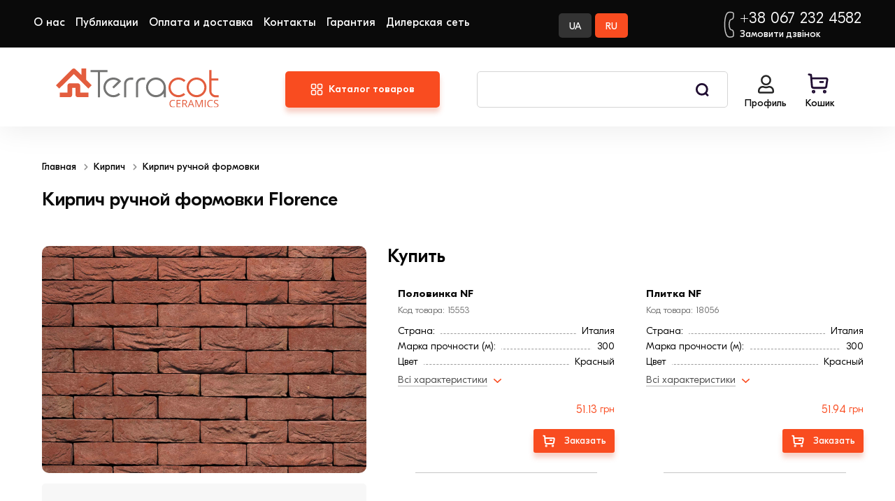

--- FILE ---
content_type: text/html; charset=UTF-8
request_url: https://terracot.ua/ru/1-kirpich/37-kirpich-ruchnoy-formovki/212-florence
body_size: 11690
content:
<!DOCTYPE html><html lang="ru"><head><title>Кирпич ручной формовки Кирпич ручной формовки Florence</title><meta name="description" content=""><meta name="keywords" content=""><meta charset="utf-8"><link rel="icon" type="image/png" href="https://terracot.ua/storage/app/media/favicon.png" sizes="32x32"><link rel="icon" type="image/png" href="https://terracot.ua/storage/app/media/favicon.png" sizes="64x64"><link rel="apple-touch-icon" type="image/png" href="https://terracot.ua/storage/app/media/favicon.png" sizes="64x64"><meta name="turbo-visit-control" content="disable" /><meta name="viewport" content="width=device-width, initial-scale=1, shrink-to-fit=no"><meta name="csrf-token" content="2uiiahnFNelwX3NOTLLToOSZkhK0GlXnDJ6cxzF9"><link rel="stylesheet" href="/themes/lovata-shopaholic-sneakers/assets/css/common.css?id=7c98c9ddbc94d8054c38ee7752a98b83"><link rel="preload" href="/themes/lovata-shopaholic-sneakers/assets/fonts/GTEestiProDisplay-Light.woff2" as="font" type="font/woff2" crossorigin="anonymous"><link rel="preload" href="/themes/lovata-shopaholic-sneakers/assets/fonts/GTEestiProDisplay-Regular.woff2" as="font" type="font/woff2" crossorigin="anonymous"><link rel="preload" href="/themes/lovata-shopaholic-sneakers/assets/fonts/GTEestiProDisplay-Medium.woff2" as="font" type="font/woff2" crossorigin="anonymous"><link rel="preload" href="/themes/lovata-shopaholic-sneakers/assets/fonts/GTEestiProDisplay-Bold.woff2" as="font" type="font/woff2" crossorigin="anonymous"><link rel="alternate" hreflang="uk-ua" href="https://terracot.ua/1-kirpich/37-kirpich-ruchnoy-formovki/212-florence" /><link rel="alternate" hreflang="ru-ua" href="https://terracot.ua/ru/1-kirpich/37-kirpich-ruchnoy-formovki/212-florence" /><meta property="og:title" content="Кирпич ручной формовки Florence" /><meta property="og:type" content="product.group" /><meta property="og:image" content="https://terracot.ua/storage/app/uploads/public/5ff/b72/541/thumb_7943_100_100_0_0_auto.webp" /><meta property="og:url" content="https://terracot.ua/ru/1-kirpich/37-kirpich-ruchnoy-formovki/212-florence" /><meta property="og:site_name" content="terracot.ua" /><meta property="og:locale" content="ru_UA" /><meta property="og:locale:alternate" content="uk_UA" /><link rel="canonical" href="https://terracot.ua/ru/1-kirpich/37-kirpich-ruchnoy-formovki/212-florence"><!-- Google Tag Manager --><script>(function(w,d,s,l,i){w[l]=w[l]||[];w[l].push({'gtm.start':
    new Date().getTime(),event:'gtm.js'});var f=d.getElementsByTagName(s)[0],
    j=d.createElement(s),dl=l!='dataLayer'?'&l='+l:'';j.async=true;j.src=
    'https://www.googletagmanager.com/gtm.js?id='+i+dl;f.parentNode.insertBefore(j,f);
    })(window,document,'script','dataLayer','GTM-MCQJTQW');</script><!-- End Google Tag Manager --><meta name="theme-color" content="#373737"><link rel="stylesheet" href="/themes/lovata-shopaholic-sneakers/assets/css/product.css?id=1d2196e5621b29a4eeaf9a62e2559808"><link rel="stylesheet" href="/themes/lovata-shopaholic-sneakers/css/uploder.css"><!--<script>
        (function(w,d,u){
                var s=d.createElement('script');s.async=true;s.src=u+'?'+(Date.now()/60000|0);
                var h=d.getElementsByTagName('script')[0];h.parentNode.insertBefore(s,h);
        })(window,document,'https://cdn.bitrix24.ua/b2510147/crm/site_button/loader_2_7erwes.js');
    </script>--><!-- SW --><link rel="manifest" href="https://terracot.ua/themes/lovata-shopaholic-sneakers/assets/manifest.json"><script>
        if (!navigator.serviceWorker.controller) {
            navigator.serviceWorker.register("/sw.js").then(function (reg) {
                console.log("Service worker has been registered for scope: " + reg.scope);
            });
        }
    </script><!-- SW --><meta name="google-site-verification" content="EFn5Aj-VxtY-yHQGPf74D4gnJSbr8pSydJGZPQLe56U" /></head><body itemscope itemtype="http://schema.org/WebPage" data-page-id="catalog"><!-- Google Tag Manager (noscript) --><noscript><iframe src="https://www.googletagmanager.com/ns.html?id=GTM-MCQJTQW"
    height="0" width="0" style="display:none;visibility:hidden"></iframe></noscript><!-- End Google Tag Manager (noscript) --><div id="gdpr-reload"></div><div class="wrapper grid"><header class="header"><div class="header__wrapper"><button class="drawer__btn js-drawer-btn" aria-label="Open sidebar menu"></button><a  href="https://terracot.ua/ru"  class="logo header__logo" role="navigation" aria-label="Go to index page"><img src="https://terracot.ua/storage/app/media/terracot_logo.svg" alt="" title="Інтернет-магазин Терракот" class="logo__img"></a><button class="category-drawer__button" data-expand="menu">Каталог товаров</button><div class="tip"></div><section class="catalog__menu"><div id="menu"><ul class="catalog__menu-list"><li class="catalog__menu-list_hover"></li><li class="catalog__menu-list_item"><a href="https://terracot.ua/ru/1-kirpich" class="menu__title with-children">
                        Кирпич
                    </a><div class="submenu"><div class="submenu__children"><div class="submenu__children-item"><a href="https://terracot.ua/ru/1-kirpich/36-klinkernyiy-kirpich" class="submenu__children-item_title">
                                    Клинкерный кирпич
                                </a><ul class="submenu__children-item_list"><li><a href="https://terracot.ua/ru/1-kirpich/36-klinkernyiy-kirpich?q=brand~9--kerameya">
                                            Керамейя
                                        </a></li><li><a href="https://terracot.ua/ru/1-kirpich/36-klinkernyiy-kirpich?q=brand~42--42-lhl-klinker">
                                            LHL
                                        </a></li><li><a href="https://terracot.ua/ru/1-kirpich/36-klinkernyiy-kirpich?q=brand~26--26-lode">
                                            LODE
                                        </a></li></ul></div><div class="submenu__children-item"><a href="https://terracot.ua/ru/1-kirpich/58-litsevoy-kirpich" class="submenu__children-item_title">
                                    Лицевой кирпич
                                </a><ul class="submenu__children-item_list"></ul></div><div class="submenu__children-item"><a href="https://terracot.ua/ru/1-kirpich/37-kirpich-ruchnoy-formovki" class="submenu__children-item_title">
                                    Кирпич ручной формовки
                                </a><ul class="submenu__children-item_list"></ul></div><div class="submenu__children-item"><a href="https://terracot.ua/ru/1-kirpich/52-giperpressovannyiy-kirpich" class="submenu__children-item_title">
                                    Гиперпрессованный кирпич
                                </a><ul class="submenu__children-item_list"></ul></div><div class="submenu__children-item"><a href="https://terracot.ua/ru/1-kirpich/64-pechnoy-kirpich" class="submenu__children-item_title">
                                    Печной кирпич
                                </a><ul class="submenu__children-item_list"></ul></div><div class="submenu__children-item"><a href="https://terracot.ua/ru/1-kirpich/28-ryadovoy-kirpich" class="submenu__children-item_title">
                                    Рядовой кирпич
                                </a><ul class="submenu__children-item_list"></ul></div><div class="submenu__children-item"><a href="https://terracot.ua/ru/1-kirpich/ryadova-cegla-m-100" class="submenu__children-item_title">
                                    Рядовой кирпич М-100
                                </a><ul class="submenu__children-item_list"></ul></div><div class="submenu__children-item"><a href="https://terracot.ua/ru/1-kirpich/chervona-cegla" class="submenu__children-item_title">
                                    Красный кирпич
                                </a><ul class="submenu__children-item_list"></ul></div><div class="submenu__children-item"><a href="https://terracot.ua/ru/1-kirpich/cegla-long-format" class="submenu__children-item_title">
                                    Кирпич Лонг Формат
                                </a><ul class="submenu__children-item_list"></ul></div><div class="submenu__children-item"><a href="https://terracot.ua/ru/1-kirpich/kirpich-keramejya-klinkernyj" class="submenu__children-item_title">
                                    Кирпич Керамейя
                                </a><ul class="submenu__children-item_list"></ul></div></div><div class="submenu__banner"><a href="https://terracot.ua/ru/1-kirpich/52-giperpressovannyiy-kirpich"><img src="https://terracot.ua/storage/app/uploads/public/649/96a/485/thumb_31825_342_723_0_0_auto.webp" alt="Кирпич" width="342px" height="723px"></a></div></div></li><li class="catalog__menu-list_item"><a href="https://terracot.ua/ru/43-bruschatka" class="menu__title with-children">
                        Брусчатка
                    </a><div class="submenu"><div class="submenu__children"><div class="submenu__children-item"><a href="https://terracot.ua/ru/43-bruschatka/39-klinkernaya-bruschatka" class="submenu__children-item_title">
                                    Клинкерная брусчатка
                                </a><ul class="submenu__children-item_list"></ul></div><div class="submenu__children-item"><a href="https://terracot.ua/ru/43-bruschatka/brukivka-keramejya" class="submenu__children-item_title">
                                    Брусчатка Керамейя
                                </a><ul class="submenu__children-item_list"></ul></div><div class="submenu__children-item"><a href="https://terracot.ua/ru/43-bruschatka/38-fem" class="submenu__children-item_title">
                                    ФЭМ
                                </a><ul class="submenu__children-item_list"></ul></div></div><div class="submenu__banner"></div></div></li><li class="catalog__menu-list_item"><a href="https://terracot.ua/ru/44-stroitelnyiy-blok" class="menu__title with-children">
                        Строительный блок
                    </a><div class="submenu"><div class="submenu__children"><div class="submenu__children-item"><a href="https://terracot.ua/ru/44-stroitelnyiy-blok/40-keramicheskie-bloki" class="submenu__children-item_title">
                                    Керамические блоки
                                </a><ul class="submenu__children-item_list"></ul></div><div class="submenu__children-item"><a href="https://terracot.ua/ru/44-stroitelnyiy-blok/42-gazoblok" class="submenu__children-item_title">
                                    Газоблок
                                </a><ul class="submenu__children-item_list"></ul></div><div class="submenu__children-item"><a href="https://terracot.ua/ru/44-stroitelnyiy-blok/65-keramicheskie-peremyichki" class="submenu__children-item_title">
                                    Керамические перемычки
                                </a><ul class="submenu__children-item_list"></ul></div><div class="submenu__children-item"><a href="https://terracot.ua/ru/44-stroitelnyiy-blok/gazoblok-aeroc" class="submenu__children-item_title">
                                    Газоблок Aeroc (Аерок)
                                </a><ul class="submenu__children-item_list"></ul></div><div class="submenu__children-item"><a href="https://terracot.ua/ru/44-stroitelnyiy-blok/gazoblok-peregorodkovij-u-podibnij" class="submenu__children-item_title">
                                    Газоблок перегородочный (U-образный)
                                </a><ul class="submenu__children-item_list"></ul></div><div class="submenu__children-item"><a href="https://terracot.ua/ru/44-stroitelnyiy-blok/keramoblok-keraterm" class="submenu__children-item_title">
                                    Керамоблок Кератерм
                                </a><ul class="submenu__children-item_list"></ul></div></div><div class="submenu__banner"></div></div></li><li class="catalog__menu-list_item"><a href="https://terracot.ua/ru/2-krovlya" class="menu__title with-children">
                        Кровля
                    </a><div class="submenu"><div class="submenu__children"><div class="submenu__children-item"><a href="https://terracot.ua/ru/2-krovlya/22-keramicheskaya-cherepitsa" class="submenu__children-item_title">
                                    Керамическая черепица
                                </a><ul class="submenu__children-item_list"></ul></div><div class="submenu__children-item"><a href="https://terracot.ua/ru/2-krovlya/25-tsementno-peschanaya-tserepitsa" class="submenu__children-item_title">
                                    Черепица ЦПЧ
                                </a><ul class="submenu__children-item_list"></ul></div><div class="submenu__children-item"><a href="https://terracot.ua/ru/2-krovlya/31-kompozitnaya-cherepitsa" class="submenu__children-item_title">
                                    Композитная черепица
                                </a><ul class="submenu__children-item_list"></ul></div><div class="submenu__children-item"><a href="https://terracot.ua/ru/2-krovlya/51-krovelnyie-aksessuaryi" class="submenu__children-item_title">
                                    Кровельные аксессуары
                                </a><ul class="submenu__children-item_list"><li><a href="https://terracot.ua/ru/2-krovlya/51-krovelnyie-aksessuaryi/66-vodostochnaya-sistema">
                                            Водосточная система
                                        </a></li><li><a href="https://terracot.ua/ru/2-krovlya/51-krovelnyie-aksessuaryi/54-mansardnyie-okna">
                                            Мансардные окна
                                        </a></li><li><a href="https://terracot.ua/ru/2-krovlya/51-krovelnyie-aksessuaryi/67-gidroizolyatsionnyie-membranyi">
                                            Мембраны
                                        </a></li></ul></div></div><div class="submenu__banner"></div></div></li><li class="catalog__menu-list_item"><a href="https://terracot.ua/ru/53-fasadnaya-plitka" class="menu__title with-children">
                        Клинкерная плитка
                    </a><div class="submenu"><div class="submenu__children"><div class="submenu__children-item"><a href="https://terracot.ua/ru/53-fasadnaya-plitka/klinkernaya-plitka-dlya-fasada" class="submenu__children-item_title">
                                    Клинкерная плитка для фасада
                                </a><ul class="submenu__children-item_list"></ul></div></div><div class="submenu__banner"></div></div></li><li class="catalog__menu-list_item"><a href="https://terracot.ua/ru/55-stupeni-kryiltso" class="menu__title with-children">
                        Ступени, крыльцо
                    </a><div class="submenu"><div class="submenu__children"><div class="submenu__children-item"><a href="https://terracot.ua/ru/55-stupeni-kryiltso/Ammonit-Keramik" class="submenu__children-item_title">
                                    Ammonit Keramik
                                </a><ul class="submenu__children-item_list"></ul></div></div><div class="submenu__banner"></div></div></li><li class="catalog__menu-list_item"><a href="https://terracot.ua/ru/45-stroitelnyie-smesi" class="menu__title with-children">
                        Строительные смеси
                    </a><div class="submenu"><div class="submenu__children"><div class="submenu__children-item"><a href="https://terracot.ua/ru/45-stroitelnyie-smesi/62-drenajnyie-smesi-dlya-sistem-moscheniya" class="submenu__children-item_title">
                                    Дренажные смеси для систем мощения
                                </a><ul class="submenu__children-item_list"></ul></div><div class="submenu__children-item"><a href="https://terracot.ua/ru/45-stroitelnyie-smesi/63-smesi-dlya-kladki-teploizolyatsionnyih-blokov" class="submenu__children-item_title">
                                    Смеси для кладки теплоизоляционных блоков
                                </a><ul class="submenu__children-item_list"></ul></div><div class="submenu__children-item"><a href="https://terracot.ua/ru/45-stroitelnyie-smesi/27-kladochnyie-smesi" class="submenu__children-item_title">
                                    Кладочные смеси
                                </a><ul class="submenu__children-item_list"></ul></div><div class="submenu__children-item"><a href="https://terracot.ua/ru/45-stroitelnyie-smesi/50-rastvoryi-dlya-zapolneniya-shvov" class="submenu__children-item_title">
                                    Растворы для заполнения швов
                                </a><ul class="submenu__children-item_list"></ul></div></div><div class="submenu__banner"></div></div></li></ul></div></section><a href="https://terracot.ua/projects" class="projects-drawer__button">Проекты</a><nav class="drawer-nav webkit-scroll" aria-label="Sidebar navigation"><button type="button" class="drawer-nav__btn js-drawer-btn" aria-label="Open close menu"></button><div class="drawer-nav__wrapper drawer-nav__wrapper_hidden"><div class="drawer-nav__service"><div class="drawer__language"><a href="https://terracot.ua/1-kirpich/37-kirpich-ruchnoy-formovki/212-florence" class="btn drawer__language-btn 1">UA</a><a href="https://terracot.ua/ru/1-kirpich/37-kirpich-ruchnoy-formovki/212-florence" class="btn drawer__language-btn active">RU</a></div><div class="drawer-nav__user"><a href="https://terracot.ua/ru/account" class="account__link" aria-label=""></a><span class="account__title">Профиль</span></div></div><!--
        <div class="drawer-nav__projects"><a href="https://terracot.ua/projects">Проекты <span>Новая рубрика</span></a></div>
        --><div class="drawer-nav__menu"><ul class="nav__catalog"><li 
                    class="nav__catalog-item _dropdown-click"
                    ><div class="nav__catalog-item_title">Кирпич</div><ul><li><a 
                                    class=""
                                    href="https://terracot.ua/ru/1-kirpich/36-klinkernyiy-kirpich"
                                >Клинкерный кирпич</a></li><li><a 
                                    class=""
                                    href="https://terracot.ua/ru/1-kirpich/58-litsevoy-kirpich"
                                >Лицевой кирпич</a></li><li><a 
                                    class=""
                                    href="https://terracot.ua/ru/1-kirpich/37-kirpich-ruchnoy-formovki"
                                >Кирпич ручной формовки</a></li><li><a 
                                    class=""
                                    href="https://terracot.ua/ru/1-kirpich/52-giperpressovannyiy-kirpich"
                                >Гиперпрессованный кирпич</a></li><li><a 
                                    class=""
                                    href="https://terracot.ua/ru/1-kirpich/64-pechnoy-kirpich"
                                >Печной кирпич</a></li><li><a 
                                    class=""
                                    href="https://terracot.ua/ru/1-kirpich/28-ryadovoy-kirpich"
                                >Рядовой кирпич</a></li><li><a 
                                    class=""
                                    href="https://terracot.ua/ru/1-kirpich/ryadova-cegla-m-100"
                                >Рядовой кирпич М-100</a></li><li><a 
                                    class=""
                                    href="https://terracot.ua/ru/1-kirpich/chervona-cegla"
                                >Красный кирпич</a></li><li><a 
                                    class=""
                                    href="https://terracot.ua/ru/1-kirpich/cegla-long-format"
                                >Кирпич Лонг Формат</a></li><li><a 
                                    class=""
                                    href="https://terracot.ua/ru/1-kirpich/kirpich-keramejya-klinkernyj"
                                >Кирпич Керамейя</a></li></ul></li><li 
                    class="nav__catalog-item _dropdown-click"
                    ><div class="nav__catalog-item_title">Брусчатка</div><ul><li><a 
                                    class=""
                                    href="https://terracot.ua/ru/43-bruschatka/39-klinkernaya-bruschatka"
                                >Клинкерная брусчатка</a></li><li><a 
                                    class=""
                                    href="https://terracot.ua/ru/43-bruschatka/brukivka-keramejya"
                                >Брусчатка Керамейя</a></li><li><a 
                                    class=""
                                    href="https://terracot.ua/ru/43-bruschatka/38-fem"
                                >ФЭМ</a></li></ul></li><li 
                    class="nav__catalog-item _dropdown-click"
                    ><div class="nav__catalog-item_title">Строительный блок</div><ul><li><a 
                                    class=""
                                    href="https://terracot.ua/ru/44-stroitelnyiy-blok/40-keramicheskie-bloki"
                                >Керамические блоки</a></li><li><a 
                                    class=""
                                    href="https://terracot.ua/ru/44-stroitelnyiy-blok/42-gazoblok"
                                >Газоблок</a></li><li><a 
                                    class=""
                                    href="https://terracot.ua/ru/44-stroitelnyiy-blok/65-keramicheskie-peremyichki"
                                >Керамические перемычки</a></li><li><a 
                                    class=""
                                    href="https://terracot.ua/ru/44-stroitelnyiy-blok/gazoblok-aeroc"
                                >Газоблок Aeroc (Аерок)</a></li><li><a 
                                    class=""
                                    href="https://terracot.ua/ru/44-stroitelnyiy-blok/gazoblok-peregorodkovij-u-podibnij"
                                >Газоблок перегородочный (U-образный)</a></li><li><a 
                                    class=""
                                    href="https://terracot.ua/ru/44-stroitelnyiy-blok/keramoblok-keraterm"
                                >Керамоблок Кератерм</a></li></ul></li><li 
                    class="nav__catalog-item _dropdown-click"
                    ><div class="nav__catalog-item_title">Кровля</div><ul><li><a 
                                    class=""
                                    href="https://terracot.ua/ru/2-krovlya/22-keramicheskaya-cherepitsa"
                                >Керамическая черепица</a></li><li><a 
                                    class=""
                                    href="https://terracot.ua/ru/2-krovlya/25-tsementno-peschanaya-tserepitsa"
                                >Черепица ЦПЧ</a></li><li><a 
                                    class=""
                                    href="https://terracot.ua/ru/2-krovlya/31-kompozitnaya-cherepitsa"
                                >Композитная черепица</a></li><li><a 
                                    class=""
                                    href="https://terracot.ua/ru/2-krovlya/51-krovelnyie-aksessuaryi"
                                >Кровельные аксессуары</a></li></ul></li><li 
                    class="nav__catalog-item _dropdown-click"
                    ><div class="nav__catalog-item_title">Клинкерная плитка</div><ul><li><a 
                                    class=""
                                    href="https://terracot.ua/ru/53-fasadnaya-plitka/klinkernaya-plitka-dlya-fasada"
                                >Клинкерная плитка для фасада</a></li></ul></li><li 
                    class="nav__catalog-item _dropdown-click"
                    ><div class="nav__catalog-item_title">Ступени, крыльцо</div><ul><li><a 
                                    class=""
                                    href="https://terracot.ua/ru/55-stupeni-kryiltso/Ammonit-Keramik"
                                >Ammonit Keramik</a></li></ul></li><li 
                    class="nav__catalog-item _dropdown-click"
                    ><div class="nav__catalog-item_title">Строительные смеси</div><ul><li><a 
                                    class=""
                                    href="https://terracot.ua/ru/45-stroitelnyie-smesi/62-drenajnyie-smesi-dlya-sistem-moscheniya"
                                >Дренажные смеси для систем мощения</a></li><li><a 
                                    class=""
                                    href="https://terracot.ua/ru/45-stroitelnyie-smesi/63-smesi-dlya-kladki-teploizolyatsionnyih-blokov"
                                >Смеси для кладки теплоизоляционных блоков</a></li><li><a 
                                    class=""
                                    href="https://terracot.ua/ru/45-stroitelnyie-smesi/27-kladochnyie-smesi"
                                >Кладочные смеси</a></li><li><a 
                                    class=""
                                    href="https://terracot.ua/ru/45-stroitelnyie-smesi/50-rastvoryi-dlya-zapolneniya-shvov"
                                >Растворы для заполнения швов</a></li></ul></li></ul></div><ul class="drawer-nav__list" role="menubar"><li class="drawer-nav__item" role="menuitem"><a href="https://terracot.ua/ru/about" class="drawer-nav__link">О нас</a></li><li class="drawer-nav__item" role="menuitem"><a href="https://terracot.ua/ru/news" class="drawer-nav__link">Публикации</a></li><li class="drawer-nav__item" role="menuitem"><a href="https://terracot.ua/ru/oplata-i-dostavka" class="drawer-nav__link">Оплата и доставка</a></li><li class="drawer-nav__item" role="menuitem"><a href="https://terracot.ua/ru/contacts" class="drawer-nav__link">Контакты</a></li><li class="drawer-nav__item" role="menuitem"><a href="https://terracot.ua/ru/warranty" class="drawer-nav__link">Гарантия</a></li><li class="drawer-nav__item" role="menuitem"><a href="https://terracot.ua/ru/dilers-net" class="drawer-nav__link">Дилерская сеть</a></li></ul><button class="drawer-nav__callback-button js-evermodal" data-purpose="callback">
            Перезвоните мне
        </button><div class="footer-contacts"><a href="javascript:;" class="footer-contacts__phone">+38 067 232 4582</a><button class="contacts__callback js-evermodal" data-purpose="callback">Замовити дзвінок</button><div class="footer-contacts__address">
                Украина, г.Киев, ул. Бойчука, д. 43/41
            </div><ul class="block-phones" style="display:none"><li class="block-phones__item"><a href="tel:+380443931414" class="footer-contacts__phone">+38 067 232 4582</a></li><li class="block-phones__item"><a href="tel:+380978541414" class="footer-contacts__phone">+38 097 854 1414</a></li><li class="block-phones__item"><a href="tel:+380503931414" class="footer-contacts__phone">+38 050 393 1414</a></li><!--
                <li class="block-phones__item"><a href="tel:+380633931414" class="footer-contacts__phone">+38 063 393 1414</a></li>
                --></ul><div class="footer-contacts__nav"><ul class="footer-contacts__nav-list"><li class="footer-contacts__nav-item"><a class="social-link __facebook" href="https://www.facebook.com/Terracot.ua/"></a></li><li class="footer-contacts__nav-item"><a class="social-link __twitter" href="https://twitter.com/terracot_ua"></a></li><li class="footer-contacts__nav-item"><a class="social-link __instagram" href="https://www.instagram.com/terracot_ua/"></a></li></ul></div></div></div></nav><nav class="header-nav header-nav_desktop" aria-labelledby="header-catalog-nav"><b class="header-nav__title header-nav__title_sr-only" id="header-catalog-nav">Category</b></nav><button class="call__button" title="Подзвонити"></button><div class="search header__search"><button type="button" class="search__btn js-search-popup" aria-label="Open search sidebar"></button><div class="search-panel search-panel_hidden webkit-scroll"><button type="button" class="search-panel__close js-search-popup" arial-label="Close search popup"></button><b class="search-panel__title">Поиск</b><form action="#" class="search-panel__form" method='post' role='search' aria-controls="search-result"><div class="input search-panel__input"><label for="search-panel" class="input__label  search-panel__label">Пошук</label><input
                type="text"
                id="search-panel"
                name="search"
                class="input__field search-panel__input-field _shopaholic-search-input"
                maxlength="100"
            ></div><button class="search-panel__button" type="submit">Поиск</button><div class="search-panel__preloader"></div><div class="preloader search-panel__preloader"></div></form><ul class="search-panel__result" id="search-result" role="region" aria-live="polite"></ul></div></div><ul class="userbar" aria-label="User area"><li id="cart-widget" class="userbar__item userbar__item_cart _shopaholic-cart-mini-wrapper _show-cart"><button type="button" class="cart-info cart-info_empty"><span class="cart-info__text" aria-hidden="true">Кошик</span></button></li><!-- <li class="userbar__item userbar__item_wish-list"><button type="button" class="wish-list-info js-wish-list" aria-label="" aria-controls="wish-list-content"><span class="wish-list-info__counter" aria-hidden="true"></span><span class="wish-list-info__text" aria-hidden="true"></span></button><div class="wish-list-info__panel webkit-scroll"></div></li> --></ul></div></header><main class="main subgrid full-width"><nav class="breadcrumbs product__breadcrumbs" role="navigation"><ul class="breadcrumbs__list" aria-label="breadcrumbs" itemscope itemtype="http://schema.org/BreadcrumbList"><li class="breadcrumbs__item" itemprop="itemListElement" itemscope itemtype="http://schema.org/ListItem"><span itemprop="name"><a class="breadcrumbs__link" href="https://terracot.ua/ru" itemtype="http://schema.org/Thing" itemprop="item">Главная</a></span><meta itemprop="position" content="1" /></li><li class="breadcrumbs__item" itemprop="itemListElement" itemscope itemtype="http://schema.org/ListItem"><span itemprop="name"><a class="breadcrumbs__link" href="https://terracot.ua/ru/1-kirpich" itemtype="http://schema.org/Thing" itemprop="item">Кирпич</a></span><meta itemprop="position" content="2" /></li><li class="breadcrumbs__item" itemprop="itemListElement" itemscope itemtype="http://schema.org/ListItem"><span itemprop="name"><a class="breadcrumbs__link" href="https://terracot.ua/ru/1-kirpich/37-kirpich-ruchnoy-formovki" itemtype="http://schema.org/Thing" itemprop="item">Кирпич ручной формовки</a></span><meta itemprop="position" content="3" /></li><li class="breadcrumbs__item breadcrumbs__item_current"><span class="breadcrumbs__link breadcrumbs__link_current" aria-current="page">Кирпич ручной формовки Florence</span></li></ul></nav><div class="spy catalog__spy"><nav class="scroll-links_wrapper"><ul class="spy-list scroll-links"><li class="spy-list__item"><a class="tab-spy__back" href="https://terracot.ua/ru/1-kirpich/37-kirpich-ruchnoy-formovki"></a></li><li class="spy-list__item"><a class="tab-spy" href="#tab-all">Все</a></li><li class="spy-list__item"><a class="tab-spy" href="#tab-offer">Купить</a></li><li class="spy-list__item"><a class="tab-spy" href="#tab-description">Описание</a></li><li class="spy-list__item"><a class="tab-spy" href="#tab-random">Вам могут понравиться</a></li><li class="spy-list__item"><a class="tab-spy" href="#tab-news">В статьях</a></li></ul></nav></div><section class="product__information"><h1 class="product__info-title" itemprop="name">Кирпич ручной формовки Florence</h1><section id="tab-all" data-section="tab-all" class="section product-info product-all _shopaholic-product-wrapper" itemscope itemtype="https://schema.org/Product" data-product-id="212"><section class="product-slider product-info__slider"><div class="product-slider__container swiper swiper-container"><ul class="product-slider__wrapper swiper-wrapper"><li class="product-slider__slide swiper-slide"><a href="https://terracot.ua/storage/app/uploads/public/5ff/b72/541/5ffb72541a3ee243244618.jpeg" class="list-item__link glightbox"><span class="product-slider__link"><picture class="product-slider__img-container lightbox-set" data-popup="https://terracot.ua/storage/app/uploads/public/5ff/b72/541/5ffb72541a3ee243244618.jpeg?w=1600"><source media="(min-width:769px)" data-srcset="https://terracot.ua/storage/app/uploads/public/5ff/b72/541/thumb_7943_1700_1600_0_0_auto.webp" type="image/webp"><source media="(min-width:769px)" data-srcset="https://terracot.ua/storage/app/uploads/public/5ff/b72/541/thumb_7943_1700_1600_0_0_auto.jpeg" type="image/jpeg"><source media="(max-width:768px)" data-srcset="https://terracot.ua/storage/app/uploads/public/5ff/b72/541/thumb_7943_1024_1170_0_0_auto.webp" type="image/webp"><source media="(max-width:768px)" data-srcset="https://terracot.ua/storage/app/uploads/public/5ff/b72/541/thumb_7943_1024_1170_0_0_auto.jpeg" type="image/jpeg"><img class="product-slider__img lazy" data-src="https://terracot.ua/storage/app/uploads/public/5ff/b72/541/thumb_7943_1024_1170_0_0_auto.jpeg" itemprop="image" alt="" title=""></picture></span></a></li></ul></div></section><div class="product-info__wrapper"><div class="buttons-wrapper"><button type="button" class="button js-evermodal button-default__orange" data-purpose="order" data-url="#" aria-label="Press to open evermodal" aria-controls="evermodal-dialog-content">Отправить на бесплатный расчет</button><button type="button" class="button js-evermodal button-default__bordered" data-purpose="oneclick" data-url="#" aria-label="Press to open evermodal" aria-controls="evermodal-dialog-content">Хочу скидку</button><button type="button" class="button js-evermodal button-default__orange mt-10" data-purpose="callback" data-url="#" aria-label="Press to open evermodal" aria-controls="evermodal-dialog-content">Перезвоните мне</button></div></div></section><section id="tab-offer" data-section="tab-offer" class="padding-wrapper tab-info"><div class="section-container"><div class="tabs-title">
                Купить
        </div><div class="offers__block"><div class="offers_wrapper"><div class="offers__item "><div class="offers-item__left _container-props"><h3 class="offers-item__title">Половинка NF</h3><div class="offers-items__sku">
                                                                            Код товара: 15553
                                                                </div><ul class="offers-item__stats"><li class="offers-stats__item"><span>Страна:</span><span>Италия</span></li><li class="offers-stats__item"><span>Марка прочности (м):</span><span>300</span></li><li class="offers-stats__item"><span>Цвет</span><span>Красный</span></li><li class="offers-stats__item"><span>Фактура</span><span>Рифленая</span></li></ul><div class="stats__all"><a href="javascript:;" class="_show-props-click">Всі характеристики</a></div><div class="offers-item__description"></div></div><div class="offers-item__right"><div class="offers-item__qty"></div><div class="offers-item__price"><div class="product-price product-info__price"  itemscope itemprop="offers" itemtype="http://schema.org/Offer"><span class="product-price__text product-price__text_current"><span class="product-price__value" itemprop="price">51.13</span><span class="product-price__currency" itemprop="priceCurrency" content="UAH">
                    грн
                </span></span></div></div></div><div class="btn-block"><div class="stocks__item-pricing_buy"><span class="offer-items__out-of-stock">Нет в наличии</span><button class="button button-buy js-evermodal" data-purpose="demand" data-id="425">Заказать</button></div></div></div><div class="offers__item "><div class="offers-item__left _container-props"><h3 class="offers-item__title">Плитка NF</h3><div class="offers-items__sku">
                                                                            Код товара: 18056
                                                                </div><ul class="offers-item__stats"><li class="offers-stats__item"><span>Страна:</span><span>Италия</span></li><li class="offers-stats__item"><span>Марка прочности (м):</span><span>300</span></li><li class="offers-stats__item"><span>Цвет</span><span>Красный</span></li><li class="offers-stats__item"><span>Фактура</span><span>Рифленая</span></li></ul><div class="stats__all"><a href="javascript:;" class="_show-props-click">Всі характеристики</a></div><div class="offers-item__description"></div></div><div class="offers-item__right"><div class="offers-item__qty"></div><div class="offers-item__price"><div class="product-price product-info__price"  itemscope itemprop="offers" itemtype="http://schema.org/Offer"><span class="product-price__text product-price__text_current"><span class="product-price__value" itemprop="price">51.94</span><span class="product-price__currency" itemprop="priceCurrency" content="UAH">
                    грн
                </span></span></div></div></div><div class="btn-block"><div class="stocks__item-pricing_buy"><span class="offer-items__out-of-stock">Нет в наличии</span><button class="button button-buy js-evermodal" data-purpose="demand" data-id="426">Заказать</button></div></div></div><div class="offers__item "><div class="offers-item__left _container-props"><h3 class="offers-item__title">Плитка NF (угловая)</h3><div class="offers-items__sku">
                                                                            Код товара: 16935
                                                                </div><ul class="offers-item__stats"><li class="offers-stats__item"><span>Страна:</span><span>Италия</span></li><li class="offers-stats__item"><span>Марка прочности (м):</span><span>300</span></li><li class="offers-stats__item"><span>Цвет</span><span>Красный</span></li><li class="offers-stats__item"><span>Фактура</span><span>Рифленая</span></li></ul><div class="stats__all"><a href="javascript:;" class="_show-props-click">Всі характеристики</a></div><div class="offers-item__description"></div></div><div class="offers-item__right"><div class="offers-item__qty"></div><div class="offers-item__price"><div class="product-price product-info__price"  itemscope itemprop="offers" itemtype="http://schema.org/Offer"><span class="product-price__text product-price__text_current"><span class="product-price__value" itemprop="price">102.25</span><span class="product-price__currency" itemprop="priceCurrency" content="UAH">
                    грн
                </span></span></div></div></div><div class="btn-block"><div class="stocks__item-pricing_buy"><span class="offer-items__out-of-stock">Нет в наличии</span><button class="button button-buy js-evermodal" data-purpose="demand" data-id="427">Заказать</button></div></div></div><div class="offers__item "><div class="offers-item__left _container-props"><h3 class="offers-item__title">NF</h3><div class="offers-items__sku">
                                                                            Код товара: 3195
                                                                </div><ul class="offers-item__stats"><li class="offers-stats__item"><span>Поверхность</span><span>Шероховатая</span></li><li class="offers-stats__item"><span>Расход, шт/м²:</span><span>48</span></li><li class="offers-stats__item"><span>Высота, мм:</span><span>71</span></li><li class="offers-stats__item"><span>Длина, мм:</span><span>240</span></li><li class="offers-stats__item"><span>Тип кирпича</span><span>Полнотелый</span></li><li class="offers-stats__item"><span>Ширина, мм:</span><span>115</span></li><li class="offers-stats__item"><span>Водопоглощение,&lt; (%):</span><span>16</span></li><li class="offers-stats__item"><span>Морозостойкость, (циклов):</span><span>150</span></li><li class="offers-stats__item"><span>Страна:</span><span>Италия</span></li><li class="offers-stats__item"><span>Марка прочности (м):</span><span>300</span></li><li class="offers-stats__item"><span>Цвет</span><span>Красный</span></li><li class="offers-stats__item"><span>Фактура</span><span>Рифленая</span></li></ul><div class="stats__all"><a href="javascript:;" class="_show-props-click">Всі характеристики</a></div><div class="offers-item__description"></div></div><div class="offers-item__right"><div class="offers-item__qty"></div><div class="offers-item__price"><div class="product-price product-info__price"  itemscope itemprop="offers" itemtype="http://schema.org/Offer"><span class="product-price__text product-price__text_current"><span class="product-price__value" itemprop="price">85.89</span><span class="product-price__currency" itemprop="priceCurrency" content="UAH">
                    грн
                </span></span></div></div></div><div class="btn-block"><div class="stocks__item-pricing_buy"><span class="offer-items__out-of-stock">Нет в наличии</span><button class="button button-buy js-evermodal" data-purpose="demand" data-id="428">Заказать</button></div></div></div></div></div></div></section><section id="tab-description" data-section="tab-description" class="section-wrapper two-level-slider padding-wrapper tab-info"><div class="container"><div class="tabs-title">
                Описание
        </div><div class="product-descr__content wysiwyg"><p>Клинкерный кирпич ручной формовки<strong>&nbsp;Florence</strong> от итальянского завода S.Anselmo имеет красноречивый и благородный вид. Представленной серией аккуратно вымощены узкие улочки Флоренции. Вековая история отображается в романтике прошлого, а надежное качество материала способствует строительству долговечного дома.</p></div></div></section></section><section id="tab-random" data-section="tab-random" class="section-wrapper two-level-slider tab-info"><div class="container short-wrapper"><div class="tabs-title">
            Вам могут понравиться
        </div><div class="product-list-module__wrapper"><ul class="product-list-module"><li class="catalog-item"><div class="product-card _shopaholic-product-wrapper" itemscope itemtype="http://schema.org/Product"><a href="https://terracot.ua/ru/1-kirpich/37-kirpich-ruchnoy-formovki/210-giallo-bruciato" class="catalog-item__link" title="Кирпич ручной формовки Giallo Bruciato"><div class="product-card__img-wrap"><picture class="product-card__img-container"><source media="(min-width:769px)" data-srcset="https://terracot.ua/storage/app/uploads/public/5ff/b72/53b/thumb_7941_620_473_0_0_auto.webp" type="image/webp"><source media="(min-width:769px)" data-srcset="https://terracot.ua/storage/app/uploads/public/5ff/b72/53b/thumb_7941_620_473_0_0_auto.jpeg" type="image/jpeg"><source media="(max-width:768px)" data-srcset="https://terracot.ua/storage/app/uploads/public/5ff/b72/53b/thumb_7941_420_315_0_0_auto.webp" type="image/webp"><source media="(max-width:768px)" data-srcset="https://terracot.ua/storage/app/uploads/public/5ff/b72/53b/thumb_7941_420_315_0_0_auto.jpeg" type="image/jpeg"><img class="product-card__img lazy" data-src="https://terracot.ua/storage/app/uploads/public/5ff/b72/53b/thumb_7941_420_315_0_0_auto.jpeg" itemprop="image" alt="" title=""></picture></div></a><div class="product-card__info-wrap"><div class="product-card__manufacturer">S.Anselmo</div><h3 class="product-card__title" itemprop="name"><a class="product-card__title-link" href="https://terracot.ua/ru/1-kirpich/37-kirpich-ruchnoy-formovki/210-giallo-bruciato">Кирпич ручной формовки Giallo Bruciato</a></h3><ul class="product-card__attrs"><li class="product-card__attr">
                        Фактура - <span class="product-card__attr-name">Рифленая</span></li><li class="product-card__attr">
                        Страна: - <span class="product-card__attr-name">Италия</span></li><li class="product-card__attr">
                        Марка прочности (м): - <span class="product-card__attr-name">300</span></li><li class="product-card__attr">
                        Цвет - <span class="product-card__attr-name">Желтый</span></li></ul><div class="product-price product-card__price-wrap"  itemscope itemprop="offers" itemtype="http://schema.org/Offer"><span class="product-price__text product-price__text_current"><span class="product-price__value" itemprop="price">51.94</span><span class="product-price__currency" itemprop="priceCurrency" content="UAH">
                    грн
                </span></span></div></div><button class="button button-buy" onclick="location.href='https://terracot.ua/ru/1-kirpich/37-kirpich-ruchnoy-formovki/210-giallo-bruciato'">Выбрать</button></div></li><li class="catalog-item"><div class="product-card _shopaholic-product-wrapper" itemscope itemtype="http://schema.org/Product"><a href="https://terracot.ua/ru/1-kirpich/37-kirpich-ruchnoy-formovki/236-londra" class="catalog-item__link" title="Кирпич ручной формовки Londra"><div class="product-card__img-wrap"><picture class="product-card__img-container"><source media="(min-width:769px)" data-srcset="https://terracot.ua/storage/app/uploads/public/5ff/b72/58a/thumb_7966_620_473_0_0_auto.webp" type="image/webp"><source media="(min-width:769px)" data-srcset="https://terracot.ua/storage/app/uploads/public/5ff/b72/58a/thumb_7966_620_473_0_0_auto.jpeg" type="image/jpeg"><source media="(max-width:768px)" data-srcset="https://terracot.ua/storage/app/uploads/public/5ff/b72/58a/thumb_7966_420_315_0_0_auto.webp" type="image/webp"><source media="(max-width:768px)" data-srcset="https://terracot.ua/storage/app/uploads/public/5ff/b72/58a/thumb_7966_420_315_0_0_auto.jpeg" type="image/jpeg"><img class="product-card__img lazy" data-src="https://terracot.ua/storage/app/uploads/public/5ff/b72/58a/thumb_7966_420_315_0_0_auto.jpeg" itemprop="image" alt="" title=""></picture></div></a><div class="product-card__info-wrap"><div class="product-card__manufacturer">S.Anselmo</div><h3 class="product-card__title" itemprop="name"><a class="product-card__title-link" href="https://terracot.ua/ru/1-kirpich/37-kirpich-ruchnoy-formovki/236-londra">Кирпич ручной формовки Londra</a></h3><ul class="product-card__attrs"><li class="product-card__attr">
                        Фактура - <span class="product-card__attr-name">Рифленая</span></li><li class="product-card__attr">
                        Страна: - <span class="product-card__attr-name">Италия</span></li><li class="product-card__attr">
                        Марка прочности (м): - <span class="product-card__attr-name">300</span></li><li class="product-card__attr">
                        Цвет - <span class="product-card__attr-name">Серый</span></li></ul><div class="product-price product-card__price-wrap"  itemscope itemprop="offers" itemtype="http://schema.org/Offer"><span class="product-price__text product-price__text_current"><span class="product-price__value" itemprop="price">112.07</span><span class="product-price__currency" itemprop="priceCurrency" content="UAH">
                    грн
                </span></span></div></div><button class="button button-buy" onclick="location.href='https://terracot.ua/ru/1-kirpich/37-kirpich-ruchnoy-formovki/236-londra'">Выбрать</button></div></li><li class="catalog-item"><div class="product-card _shopaholic-product-wrapper" itemscope itemtype="http://schema.org/Product"><a href="https://terracot.ua/ru/1-kirpich/37-kirpich-ruchnoy-formovki/274-septem-7030" class="catalog-item__link" title="Кирпич ручной формовки Septem 7030"><div class="product-card__img-wrap"><picture class="product-card__img-container"><source media="(min-width:769px)" data-srcset="https://terracot.ua/storage/app/uploads/public/617/a93/bf7/thumb_31284_620_473_0_0_auto.webp" type="image/webp"><source media="(min-width:769px)" data-srcset="https://terracot.ua/storage/app/uploads/public/617/a93/bf7/thumb_31284_620_473_0_0_auto.jpg" type="image/jpeg"><source media="(max-width:768px)" data-srcset="https://terracot.ua/storage/app/uploads/public/617/a93/bf7/thumb_31284_420_315_0_0_auto.webp" type="image/webp"><source media="(max-width:768px)" data-srcset="https://terracot.ua/storage/app/uploads/public/617/a93/bf7/thumb_31284_420_315_0_0_auto.jpg" type="image/jpeg"><img class="product-card__img lazy" data-src="https://terracot.ua/storage/app/uploads/public/617/a93/bf7/thumb_31284_420_315_0_0_auto.jpg" itemprop="image" alt="" title=""></picture></div></a><div class="product-card__info-wrap"><div class="product-card__manufacturer">Vande Moortel</div><h3 class="product-card__title" itemprop="name"><a class="product-card__title-link" href="https://terracot.ua/ru/1-kirpich/37-kirpich-ruchnoy-formovki/274-septem-7030">Кирпич ручной формовки Septem 7030</a></h3><ul class="product-card__attrs"><li class="product-card__attr">
                        Фактура - <span class="product-card__attr-name">Гладка</span></li><li class="product-card__attr">
                        Страна: - <span class="product-card__attr-name">Бельгия</span></li><li class="product-card__attr">
                        Марка прочности (м): - <span class="product-card__attr-name">300</span></li><li class="product-card__attr">
                        Цвет - <span class="product-card__attr-name">Серый</span></li></ul><div class="product-price product-card__price-wrap"  itemscope itemprop="offers" itemtype="http://schema.org/Offer"><span class="product-price__text product-price__text_current"><span class="product-price__value" itemprop="price">65.03</span><span class="product-price__currency" itemprop="priceCurrency" content="UAH">
                    грн
                </span></span></div></div><button class="button button-buy" onclick="location.href='https://terracot.ua/ru/1-kirpich/37-kirpich-ruchnoy-formovki/274-septem-7030'">Выбрать</button></div></li><li class="catalog-item"><div class="product-card _shopaholic-product-wrapper" itemscope itemtype="http://schema.org/Product"><a href="https://terracot.ua/ru/1-kirpich/37-kirpich-ruchnoy-formovki/305-septem-8025" class="catalog-item__link" title="Кирпич ручной формовки Septem 8025"><div class="product-card__img-wrap"><picture class="product-card__img-container"><source media="(min-width:769px)" data-srcset="https://terracot.ua/storage/app/uploads/public/5ff/b72/675/thumb_8029_620_473_0_0_auto.webp" type="image/webp"><source media="(min-width:769px)" data-srcset="https://terracot.ua/storage/app/uploads/public/5ff/b72/675/thumb_8029_620_473_0_0_auto.jpeg" type="image/jpeg"><source media="(max-width:768px)" data-srcset="https://terracot.ua/storage/app/uploads/public/5ff/b72/675/thumb_8029_420_315_0_0_auto.webp" type="image/webp"><source media="(max-width:768px)" data-srcset="https://terracot.ua/storage/app/uploads/public/5ff/b72/675/thumb_8029_420_315_0_0_auto.jpeg" type="image/jpeg"><img class="product-card__img lazy" data-src="https://terracot.ua/storage/app/uploads/public/5ff/b72/675/thumb_8029_420_315_0_0_auto.jpeg" itemprop="image" alt="" title=""></picture></div></a><div class="product-card__info-wrap"><div class="product-card__manufacturer">Vande Moortel</div><h3 class="product-card__title" itemprop="name"><a class="product-card__title-link" href="https://terracot.ua/ru/1-kirpich/37-kirpich-ruchnoy-formovki/305-septem-8025">Кирпич ручной формовки Septem 8025</a></h3><ul class="product-card__attrs"><li class="product-card__attr">
                        Фактура - <span class="product-card__attr-name">Гладкая</span></li><li class="product-card__attr">
                        Страна: - <span class="product-card__attr-name">Бельгия</span></li><li class="product-card__attr">
                        Марка прочности (м): - <span class="product-card__attr-name">300</span></li><li class="product-card__attr">
                        Цвет - <span class="product-card__attr-name">Красный</span></li></ul><div class="product-price product-card__price-wrap"  itemscope itemprop="offers" itemtype="http://schema.org/Offer"><span class="product-price__text product-price__text_current"><span class="product-price__value" itemprop="price">45.40</span><span class="product-price__currency" itemprop="priceCurrency" content="UAH">
                    грн
                </span></span></div></div><button class="button button-buy" onclick="location.href='https://terracot.ua/ru/1-kirpich/37-kirpich-ruchnoy-formovki/305-septem-8025'">Выбрать</button></div></li></ul></div></div></section><section id="tab-news" data-section="tab-news" class="section-wrapper two-level-slider tab-info"><div class="container"><div class="news-slider"><div class="news-slider__slider"><div class="tabs-title">
                    В статьях
                </div><div class="news-slider__container swiper-container" id="news-slider" role="region" aria-live="polite"><ul class="news-slider__wrapper swiper-wrapper"><li class="news-slider__slide swiper-slide"><a href="https://terracot.ua/ru/news/postino-diyuchi-znizhki-dlya-zsu-ta-tro" class="news-slider__link"><div class="news-card"><div class="news-card__img-wrap"><picture class="news-card__img-container"><source data-srcset="https://terracot.ua/storage/app/uploads/public/646/ce4/6da/thumb_31816_420_315_0_0_auto.webp" type="image/webp"><source data-srcset="https://terracot.ua/storage/app/uploads/public/646/ce4/6da/thumb_31816_420_315_0_0_auto.jpg"><img class="news-card__img lazy" data-src="https://terracot.ua/storage/app/uploads/public/646/ce4/6da/thumb_31816_420_315_0_0_auto.jpg }}"  alt="" title=""></picture></div><h3 class="news-card__title _js-cutted">Постіно діючи знижки для ЗСУ та ТРО!</h3><div class="news-card__desc">
                Шановні покупці!Компанія «Терракот» продовжує розвиток всупереч випробуванням, які постали перед наш...
    </div><div class="news-card__arrow"></div></div></a></li><li class="news-slider__slide swiper-slide"><a href="https://terracot.ua/ru/news/vidkrittya-novogo-magazinu-shou-rumu" class="news-slider__link"><div class="news-card"><div class="news-card__img-wrap"><picture class="news-card__img-container"><source data-srcset="https://terracot.ua/storage/app/uploads/public/62b/5d2/1db/thumb_31776_420_315_0_0_auto.webp" type="image/webp"><source data-srcset="https://terracot.ua/storage/app/uploads/public/62b/5d2/1db/thumb_31776_420_315_0_0_auto.jpg"><img class="news-card__img lazy" data-src="https://terracot.ua/storage/app/uploads/public/62b/5d2/1db/thumb_31776_420_315_0_0_auto.jpg }}"  alt="" title=""></picture></div><h3 class="news-card__title _js-cutted">Відкриття магазину</h3><div class="news-card__desc">
                Шановні покупці!

Компанія «Терракот» продовжує розвиток всупереч випробуванням, які постали перед...
    </div><div class="news-card__arrow"></div></div></a></li><li class="news-slider__slide swiper-slide"><a href="https://terracot.ua/ru/news/shcho-vibrati-kamin-chi-pekti-obgovoryuyemo-perevagi-ta-osoblivosti" class="news-slider__link"><div class="news-card"><div class="news-card__img-wrap"><picture class="news-card__img-container"><source data-srcset="https://terracot.ua/storage/app/uploads/public/618/d2a/1a1/thumb_31556_420_315_0_0_auto.webp" type="image/webp"><source data-srcset="https://terracot.ua/storage/app/uploads/public/618/d2a/1a1/thumb_31556_420_315_0_0_auto.jpg"><img class="news-card__img lazy" data-src="https://terracot.ua/storage/app/uploads/public/618/d2a/1a1/thumb_31556_420_315_0_0_auto.jpg }}"  alt="" title=""></picture></div><h3 class="news-card__title _js-cutted">Что выбрать: камин или печь? Обсуждаем преимущества и особенности</h3><div class="news-card__desc">
                Камин и печь ассоциируется с уютом и домашним теплом. Поэтому такой вариант отопления загородного ко...
    </div><div class="news-card__arrow"></div></div></a></li><li class="news-slider__slide swiper-slide"><a href="https://terracot.ua/ru/news/poradi-shchodo-doglyadu-za-brukivkoyu-rekomendaciyi-yak-ochistiti-brukivku" class="news-slider__link"><div class="news-card"><div class="news-card__img-wrap"><picture class="news-card__img-container"><source data-srcset="https://terracot.ua/storage/app/uploads/public/618/d25/24c/thumb_31554_420_315_0_0_auto.webp" type="image/webp"><source data-srcset="https://terracot.ua/storage/app/uploads/public/618/d25/24c/thumb_31554_420_315_0_0_auto.jpg"><img class="news-card__img lazy" data-src="https://terracot.ua/storage/app/uploads/public/618/d25/24c/thumb_31554_420_315_0_0_auto.jpg }}"  alt="" title=""></picture></div><h3 class="news-card__title _js-cutted">Советы по уходу за брусчаткой. Рекомендации, как очистить брусчатку</h3><div class="news-card__desc">
                Сегодня брусчатка — это одно стойких дорожных покрытий, которое при правильном уходе способно прослу...
    </div><div class="news-card__arrow"></div></div></a></li><li class="news-slider__slide swiper-slide"><a href="https://terracot.ua/ru/news/pravilna-tehnologiya-ukladannya-brukivki-yak-klasti-svoyimi-rukami" class="news-slider__link"><div class="news-card"><div class="news-card__img-wrap"><picture class="news-card__img-container"><source data-srcset="https://terracot.ua/storage/app/uploads/public/618/d1e/c54/thumb_31553_420_315_0_0_auto.webp" type="image/webp"><source data-srcset="https://terracot.ua/storage/app/uploads/public/618/d1e/c54/thumb_31553_420_315_0_0_auto.jpg"><img class="news-card__img lazy" data-src="https://terracot.ua/storage/app/uploads/public/618/d1e/c54/thumb_31553_420_315_0_0_auto.jpg }}"  alt="" title=""></picture></div><h3 class="news-card__title _js-cutted">Правильная технология укладки брусчатки. Как класть своими руками</h3><div class="news-card__desc">
                Укладка брусчатки — это трудоемкое занятие, которое требует соблюдения технологии. Пропуск важных эт...
    </div><div class="news-card__arrow"></div></div></a></li><li class="news-slider__slide swiper-slide"><a href="https://terracot.ua/ru/news/dosit-pomilyatisya-abo-chomu-tak-bagato-plutanini-z-klinkernoyu-ta-oblicyuvalnoyu-cegloyu" class="news-slider__link"><div class="news-card"><div class="news-card__img-wrap"><picture class="news-card__img-container"><source data-srcset="https://terracot.ua/storage/app/uploads/public/618/d17/8bf/thumb_31551_420_315_0_0_auto.webp" type="image/webp"><source data-srcset="https://terracot.ua/storage/app/uploads/public/618/d17/8bf/thumb_31551_420_315_0_0_auto.jpg"><img class="news-card__img lazy" data-src="https://terracot.ua/storage/app/uploads/public/618/d17/8bf/thumb_31551_420_315_0_0_auto.jpg }}"  alt="" title=""></picture></div><h3 class="news-card__title _js-cutted">Хватит ошибаться! Или почему так много путаницы с клинкерным и облицовочным кирпичом</h3><div class="news-card__desc">
                Выбирая материал для облицовки фасада, многие теряются из-за разнообразия выбора. Одни производители...
    </div><div class="news-card__arrow"></div></div></a></li><li class="news-slider__slide swiper-slide"><a href="https://terracot.ua/ru/news/yaka-cegla-pidhodit-dlya-oblicyuvannya-kamina-i-chomu-shamotna-ne-najkrashche-rishennya" class="news-slider__link"><div class="news-card"><div class="news-card__img-wrap"><picture class="news-card__img-container"><source data-srcset="https://terracot.ua/storage/app/uploads/public/618/d05/1ca/thumb_31549_420_315_0_0_auto.webp" type="image/webp"><source data-srcset="https://terracot.ua/storage/app/uploads/public/618/d05/1ca/thumb_31549_420_315_0_0_auto.jpg"><img class="news-card__img lazy" data-src="https://terracot.ua/storage/app/uploads/public/618/d05/1ca/thumb_31549_420_315_0_0_auto.jpg }}"  alt="" title=""></picture></div><h3 class="news-card__title _js-cutted">Какой кирпич подходит для облицовки камина и почему шамотный не лучшее решение?</h3><div class="news-card__desc">
                Для каждого вида строительных работ предназначен свой материал. При возведении печей и каминов необх...
    </div><div class="news-card__arrow"></div></div></a></li><li class="news-slider__slide swiper-slide"><a href="https://terracot.ua/ru/news/koli-u-simyi-ye-avtomobil-yaku-brukivku-vibrati-pid-avto" class="news-slider__link"><div class="news-card"><div class="news-card__img-wrap"><picture class="news-card__img-container"><source data-srcset="https://terracot.ua/storage/app/uploads/public/618/d13/322/thumb_31550_420_315_0_0_auto.webp" type="image/webp"><source data-srcset="https://terracot.ua/storage/app/uploads/public/618/d13/322/thumb_31550_420_315_0_0_auto.jpg"><img class="news-card__img lazy" data-src="https://terracot.ua/storage/app/uploads/public/618/d13/322/thumb_31550_420_315_0_0_auto.jpg }}"  alt="" title=""></picture></div><h3 class="news-card__title _js-cutted">Когда в семье есть автомобиль. Какую брусчатку выбрать под авто?</h3><div class="news-card__desc">
                Сейчас сложно представить семью, которая живет в частном, загородном доме и не имеет автомобиля. Маш...
    </div><div class="news-card__arrow"></div></div></a></li><li class="news-slider__slide swiper-slide"><a href="https://terracot.ua/ru/news/172-kak-postroit-teplyiy-dom-iz-ryadovogo-kirpicha-m100" class="news-slider__link"><div class="news-card"><div class="news-card__img-wrap"><picture class="news-card__img-container"><source data-srcset="https://terracot.ua/storage/app/uploads/public/603/935/254/thumb_13536_420_315_0_0_auto.webp" type="image/webp"><source data-srcset="https://terracot.ua/storage/app/uploads/public/603/935/254/thumb_13536_420_315_0_0_auto.jpeg"><img class="news-card__img lazy" data-src="https://terracot.ua/storage/app/uploads/public/603/935/254/thumb_13536_420_315_0_0_auto.jpeg }}"  alt="" title=""></picture></div><h3 class="news-card__title _js-cutted">Какой кирпич выбрать для строительства дома?</h3><div class="news-card__desc">
                Кирпичный дом — один из привлекательных видов строений. Популярность не угасает благодаря и эксплуат...
    </div><div class="news-card__arrow"></div></div></a></li></ul></div><div class="news-slider__nav-wrapper"><div class="news-slider__nav news-slider__nav_prev"></div><div class="news-slider__pagination"></div><div class="news-slider__nav news-slider__nav_next"></div></div></div></div></div></section><section class="section-wrapper two-level-slider"><div class="container short-wrapper"><section class="products-sample"><h2 class="section-title">Просмотренные</h3><div class="product-list-module__wrapper"><ul class="product-list-module"><li class="catalog-item"><div class="product-card _shopaholic-product-wrapper" itemscope itemtype="http://schema.org/Product"><a href="https://terracot.ua/ru/1-kirpich/37-kirpich-ruchnoy-formovki/212-florence" class="catalog-item__link" title="Кирпич ручной формовки Florence"><div class="product-card__img-wrap"><picture class="product-card__img-container"><source media="(min-width:769px)" data-srcset="https://terracot.ua/storage/app/uploads/public/5ff/b72/541/thumb_7943_620_473_0_0_auto.webp" type="image/webp"><source media="(min-width:769px)" data-srcset="https://terracot.ua/storage/app/uploads/public/5ff/b72/541/thumb_7943_620_473_0_0_auto.jpeg" type="image/jpeg"><source media="(max-width:768px)" data-srcset="https://terracot.ua/storage/app/uploads/public/5ff/b72/541/thumb_7943_420_315_0_0_auto.webp" type="image/webp"><source media="(max-width:768px)" data-srcset="https://terracot.ua/storage/app/uploads/public/5ff/b72/541/thumb_7943_420_315_0_0_auto.jpeg" type="image/jpeg"><img class="product-card__img lazy" data-src="https://terracot.ua/storage/app/uploads/public/5ff/b72/541/thumb_7943_420_315_0_0_auto.jpeg" itemprop="image" alt="" title=""></picture></div></a><div class="product-card__info-wrap"><div class="product-card__manufacturer">S.Anselmo</div><h3 class="product-card__title" itemprop="name"><a class="product-card__title-link" href="https://terracot.ua/ru/1-kirpich/37-kirpich-ruchnoy-formovki/212-florence">Кирпич ручной формовки Florence</a></h3><ul class="product-card__attrs"><li class="product-card__attr">
                        Фактура - <span class="product-card__attr-name">Рифленая</span></li><li class="product-card__attr">
                        Страна: - <span class="product-card__attr-name">Италия</span></li><li class="product-card__attr">
                        Марка прочности (м): - <span class="product-card__attr-name">300</span></li><li class="product-card__attr">
                        Цвет - <span class="product-card__attr-name">Красный</span></li></ul><div class="product-price product-card__price-wrap"  itemscope itemprop="offers" itemtype="http://schema.org/Offer"><span class="product-price__text product-price__text_current"><span class="product-price__value" itemprop="price">85.89</span><span class="product-price__currency" itemprop="priceCurrency" content="UAH">
                    грн
                </span></span></div></div><button class="button button-buy" onclick="location.href='https://terracot.ua/ru/1-kirpich/37-kirpich-ruchnoy-formovki/212-florence'">Выбрать</button></div></li></ul></div><div class="showmore__container"></div></section></div></section><div id="cartModal" class="ldcv"><div class="base"><div class="inner card"><div class="card-body"><div class="ldcv-close" data-ldcv-set=""></div><div id="cart-container-popup" class="cart-container"></div></div></div></div></div></main><footer class="footer"><div class="footer__col"><div class="footer-col__botrow"><div class="footer__logo"><img alt="terracot.ua" src="/storage/app/media/terracot_logo_white.svg" width="200px" height="48px"><div class="copyright"><span>"Терракот Украіна".<br>Всі права захищені. 2023</span></div><ul class="footer-contacts__nav-list"><li class="footer-contacts__nav-item"><a class="social-link __facebook" href="https://www.facebook.com/Terracot.ua/" title="Facebook"></a></li><li class="footer-contacts__nav-item"><a class="social-link __twitter" href="https://twitter.com/terracot_ua" title="Twitter"></a></li><li class="footer-contacts__nav-item"><a class="social-link __instagram" href="https://www.instagram.com/terracot_ua/" title="Instagram"></a></li><li class="footer-contacts__nav-item"><a class="social-link __telegram" href="https://t.me/Terracot_bot" title="Telegram"></a></li></ul></div><nav class="footer-nav"><ul class="footer-nav__list"><li class="footer-nav__item"><a href="https://terracot.ua/ru/o-nas" class="footer-nav__item-title">О нас</a></li><li class="footer-nav__item"><a href="https://terracot.ua/ru/warranty" class="footer-nav__item-title">Гарантия</a></li><li class="footer-nav__item"><a href="https://terracot.ua/ru/oplata-i-dostavka" class="footer-nav__item-title">Оплата и доставка</a></li><li class="footer-nav__item"><a href="https://terracot.ua/ru/contacts" class="footer-nav__item-title">Контакты</a></li><li class="footer-nav__item"><a href="https://terracot.ua/ru/publichnaya-oferta" class="footer-nav__item-title">Политика конфиденциальности</a></li></ul></nav><div class="footer-nav__cols"><div class="footer-nav__col"><div class="footer-nav__col-title">
                        Меню
                    </div><ul class="footer-col__list"><li class="footer-list__item"><a class="footer-list__item-link" href="https://terracot.ua/ru/o-nas">О нас</a></li><li class="footer-list__item"><a class="footer-list__item-link" href="https://terracot.ua/ru/warranty">Гарантия</a></li><li class="footer-list__item"><a class="footer-list__item-link" href="https://terracot.ua/ru/oplata-i-dostavka">Оплата и доставка</a></li><li class="footer-list__item"><a class="footer-list__item-link" href="https://terracot.ua/ru/contacts">Контакты</a></li><li class="footer-list__item"><a class="footer-list__item-link" href="https://terracot.ua/ru/publichnaya-oferta">Политика конфиденциальности</a></li></ul></div></div><div class="footer-nav__cols"><div class="footer-nav__col"><div class="footer-nav__col-title">
                        Каталог
                    </div><ul class="footer-col__list"><li class="footer-list__item"><a class="footer-list__item-link" href="https://terracot.ua/ru/1-kirpich">Кирпич</a></li><li class="footer-list__item"><a class="footer-list__item-link" href="https://terracot.ua/ru/43-bruschatka">Брусчатка</a></li><li class="footer-list__item"><a class="footer-list__item-link" href="https://terracot.ua/ru/44-stroitelnyiy-blok">Строительный блок</a></li><li class="footer-list__item"><a class="footer-list__item-link" href="https://terracot.ua/ru/2-krovlya">Кровля</a></li><li class="footer-list__item"><a class="footer-list__item-link" href="https://terracot.ua/ru/53-fasadnaya-plitka">Клинкерная плитка</a></li><li class="footer-list__item"><a class="footer-list__item-link" href="https://terracot.ua/ru/55-stupeni-kryiltso">Ступени, крыльцо</a></li><li class="footer-list__item"><a class="footer-list__item-link" href="https://terracot.ua/ru/45-stroitelnyie-smesi">Строительные смеси</a></li></ul></div></div><div class="footer-contacts"><div class="footer-contacts__address"><div class="footer-address__title">
                        Офіс
                    </div>
                    Київ, вул. Бойчука, б. 43/41
                    <a class="footer-address__phone" href="tel:+380443931414">+38 044 393-14-14</a><a class="footer-address__mail" href="/cdn-cgi/l/email-protection#bed7d0d8d1fecadbccccdfddd1ca90cbdf"><span class="__cf_email__" data-cfemail="e58c8b838aa59180979784868a91cb9084">[email&#160;protected]</span></a></div><div class="footer-contacts__address"><div class="footer-address__title">
                        База будматеріалів
                    </div>
                    12й км от КП траси Киев-Одесса
                    Глеваха, вул. Окружна, 55
                    <a class="footer-address__phone" href="tel:+380672328481">+38 067 232-84-81</a><a class="footer-address__mail" href="/cdn-cgi/l/email-protection#53343f3625323b32132736212132303c277d2632"><span class="__cf_email__" data-cfemail="c3a4afa6b5a2aba283b7a6b1b1a2a0acb7edb6a2">[email&#160;protected]</span></a></div></div><div class="footer-contacts"><div class="footer-contacts__address"><div class="footer-address__title">
                        База будматеріалів
                    </div>
                    Київ, Бориспільский р-н., 
                    с.Гора, вул. Центральна 20-А
                    <a class="footer-address__phone" href="tel:067 232-90-60">067 232-90-60</a><a class="footer-address__mail" href="/cdn-cgi/l/email-protection#b6c5d5ded7c5c2dadfc0c2c5d3c0f6c2d3c4c4d7d5d9c298c3d7"><span class="__cf_email__" data-cfemail="5427373c352720383d2220273122142031262635373b207a2135">[email&#160;protected]</span></a></div><div class="footer-contacts__address"><div class="footer-address__title">
                        Склад
                    </div>
                    Київ, вул. Пшенична, 4
                    <a class="footer-address__phone" href="tel:067 232-45-37">067 232-45-37</a><a class="footer-address__mail" href="/cdn-cgi/l/email-protection#6e0f40140c1c010d0507172e1a0b1c1c0f0d011a401b0f"><span class="__cf_email__" data-cfemail="b7d699cdd5c5d8d4dcdecef7c3d2c5c5d6d4d8c399c2d6">[email&#160;protected]</span></a></div></div></div></div><!--<div class="footer-copyright"><div class="main footer-block"><a href="https://terracot.ua/ru/privacy-policy" class="footer-copyright__link">
                Политика конфиденциальности
            </a></div></div>--><div class="footer__col footer__col_2nd"><div class="footer-info"></div></div><div class="evermodal-dialog__panel webkit-scroll" id="evermodal-dialog-content" role="region" aria-live="polite" aria-busy="true"><button type="button" class="drawer-nav__btn evermodal-dialog-panel__close drawer-nav__btn_close js-evermodal" aria-label="Close cart popup"></button><div class="evermodal-dialog__form"></div><div class="preloader evermodal-dialog__preloader"></div><div></footer><div class="buy__panel" id="buy-drawer-content" role="region" aria-live="polite" aria-busy="true"><button type="button" class="drawer-nav__btn buy-drawer-panel__close drawer-nav__btn_close js-buy-drawer" arial-label="Close cart popup"></button><div class="buy-drawer-info"><form form-id="buy-form-"><input type="hidden" name="offer_id" value=""><div class="buy-drawer__top"><div class="buy-drawer__title">
            Количество
        </div><div class="cart-product__quantity"><button type="button" class="cart-product__change-btn cart-product__change-btn_decrease _buy-decrease-quantity" aria-label="Decrease quantity">-</button><label for="" class="cart-product__quantity-label">Select size</label><input class="cart-product__quantity-input _buy-quantity" type="text" min="1" max="10" name="quantity" value="1"><button type="button" class="cart-product__change-btn cart-product__change-btn_increase _buy-increase-quantity" aria-label="Increase quantity">+</button></div><!--<div class="buy-drawer__price">
            0.35 / шт.
        </div>--><div class="buy-drawer__total"><div class="product-price product-info__price"  itemscope itemprop="offers" itemtype="http://schema.org/Offer"><span class="product-price__value" itemprop="price">под заказ</span></span></div></div><div class="buy-drawer__button-group"><button class="button buy-drawer__button product-info__btn _shopaholic-cart-add loader" type="button">
                Купить
            </button></div></div></form></div><div class="preloader buy-drawer-panel__preloader"></div></div></div><script data-cfasync="false" src="/cdn-cgi/scripts/5c5dd728/cloudflare-static/email-decode.min.js"></script><script type="text/javascript" src="/themes/lovata-shopaholic-sneakers/assets/js/manifest.js?id=baba9045fcd6593e202df83e59ddbb3e"></script><script src="/modules/system/assets/js/framework-bundle.js"></script><link rel="stylesheet" property="stylesheet" href="/modules/system/assets/css/framework-extras.css"><script type="text/javascript" src="/themes/lovata-shopaholic-sneakers/assets/js/vendor.js?id=ffc3d1f6320cb32f991c120c99610236"></script><script type="text/javascript" src="/themes/lovata-shopaholic-sneakers/assets/js/common.js?id=ddcd820d9358eecb5887925c1dc2e6f3"></script><script type="text/javascript" src="/themes/lovata-shopaholic-sneakers/assets/js/product.js?id=503ea1622147d2abe4f5e7525d9be7ee"></script><!-- BEGIN PLERDY CODE --><!--
<script type="text/javascript" defer>
    var _protocol = (("https:" == document.location.protocol) ? " https://" : " http://");
    var _site_hash_code = "ed9c91c35561e5e1fb235c1620bf753d";
    var _suid = 17928;
</script><script type="text/javascript" defer src="https://a.plerdy.com/public/js/click/main.js"></script>
--><!-- END PLERDY CODE --></body></html>

--- FILE ---
content_type: text/css
request_url: https://terracot.ua/themes/lovata-shopaholic-sneakers/assets/css/common.css?id=7c98c9ddbc94d8054c38ee7752a98b83
body_size: 42443
content:
:root{--grid-columns-number:24;--grid-columns-min:13;--grid-columns-max:50;--grid-column-percentage-size:calc(100%/var(--grid-columns-number));--grid-gap:0;--max-width:1920;--grid-columns-min-size:calc(var(--grid-columns-min)*1px);--grid-columns-max-size:calc(var(--grid-columns-max)*1px);--grid-gap-size:calc(var(--grid-gap)*1px);--min-width:calc(var(--grid-columns-number)*var(--grid-columns-min));--wrapper-min-width:calc(var(--min-width)*1px);--wrapper-max-width:calc(var(--max-width)*1px);--grid-columns-minmax:minmax(var(--grid-columns-min-size),var(--grid-columns-max-size));--grid-template-columns-number:repeat(var(--grid-columns-number),var(--grid-columns-minmax));--grid-template-columns:[full-start] 1fr [wrapper-start] var(--grid-template-columns-number) [wrapper-end] 1fr [full-end]}.grid{grid-gap:var(--grid-gap-size);display:grid;grid-template-areas:var(--grid-template-areas);grid-template-columns:var(--grid-template-columns);max-width:var(--wrapper-max-width);min-width:var(--wrapper-min-width)}.subgrid{grid-gap:var(--grid-gap-size);display:grid;grid-template-columns:var(--grid-template-columns-number)}.grid .full-width{grid-column:full-start/full-end}.subgrid.full-width{display:grid;grid-template-columns:inherit}@media (min-width:575px){:root{--grid-template-areas:inherit}}@media (min-width:768px){:root{--grid-template-areas:inherit}}@media (min-width:991px){:root{--grid-template-areas:inherit}}@media (min-width:1199px){:root{--grid-template-areas:inherit}}@font-face{font-family:swiper-icons;font-style:normal;font-weight:400;src:url("data:application/font-woff;charset=utf-8;base64, [base64]//wADZ2x5ZgAAAywAAADMAAAD2MHtryVoZWFkAAABbAAAADAAAAA2E2+eoWhoZWEAAAGcAAAAHwAAACQC9gDzaG10eAAAAigAAAAZAAAArgJkABFsb2NhAAAC0AAAAFoAAABaFQAUGG1heHAAAAG8AAAAHwAAACAAcABAbmFtZQAAA/gAAAE5AAACXvFdBwlwb3N0AAAFNAAAAGIAAACE5s74hXjaY2BkYGAAYpf5Hu/j+W2+MnAzMYDAzaX6QjD6/4//Bxj5GA8AuRwMYGkAPywL13jaY2BkYGA88P8Agx4j+/8fQDYfA1AEBWgDAIB2BOoAeNpjYGRgYNBh4GdgYgABEMnIABJzYNADCQAACWgAsQB42mNgYfzCOIGBlYGB0YcxjYGBwR1Kf2WQZGhhYGBiYGVmgAFGBiQQkOaawtDAoMBQxXjg/wEGPcYDDA4wNUA2CCgwsAAAO4EL6gAAeNpj2M0gyAACqxgGNWBkZ2D4/wMA+xkDdgAAAHjaY2BgYGaAYBkGRgYQiAHyGMF8FgYHIM3DwMHABGQrMOgyWDLEM1T9/w8UBfEMgLzE////P/5//f/V/xv+r4eaAAeMbAxwIUYmIMHEgKYAYjUcsDAwsLKxc3BycfPw8jEQA/[base64]/uznmfPFBNODM2K7MTQ45YEAZqGP81AmGGcF3iPqOop0r1SPTaTbVkfUe4HXj97wYE+yNwWYxwWu4v1ugWHgo3S1XdZEVqWM7ET0cfnLGxWfkgR42o2PvWrDMBSFj/IHLaF0zKjRgdiVMwScNRAoWUoH78Y2icB/yIY09An6AH2Bdu/UB+yxopYshQiEvnvu0dURgDt8QeC8PDw7Fpji3fEA4z/PEJ6YOB5hKh4dj3EvXhxPqH/SKUY3rJ7srZ4FZnh1PMAtPhwP6fl2PMJMPDgeQ4rY8YT6Gzao0eAEA409DuggmTnFnOcSCiEiLMgxCiTI6Cq5DZUd3Qmp10vO0LaLTd2cjN4fOumlc7lUYbSQcZFkutRG7g6JKZKy0RmdLY680CDnEJ+UMkpFFe1RN7nxdVpXrC4aTtnaurOnYercZg2YVmLN/d/gczfEimrE/fs/bOuq29Zmn8tloORaXgZgGa78yO9/cnXm2BpaGvq25Dv9S4E9+5SIc9PqupJKhYFSSl47+Qcr1mYNAAAAeNptw0cKwkAAAMDZJA8Q7OUJvkLsPfZ6zFVERPy8qHh2YER+3i/BP83vIBLLySsoKimrqKqpa2hp6+jq6RsYGhmbmJqZSy0sraxtbO3sHRydnEMU4uR6yx7JJXveP7WrDycAAAAAAAH//wACeNpjYGRgYOABYhkgZgJCZgZNBkYGLQZtIJsFLMYAAAw3ALgAeNolizEKgDAQBCchRbC2sFER0YD6qVQiBCv/H9ezGI6Z5XBAw8CBK/m5iQQVauVbXLnOrMZv2oLdKFa8Pjuru2hJzGabmOSLzNMzvutpB3N42mNgZGBg4GKQYzBhYMxJLMlj4GBgAYow/P/PAJJhLM6sSoWKfWCAAwDAjgbRAAB42mNgYGBkAIIbCZo5IPrmUn0hGA0AO8EFTQAA")}:root{--swiper-theme-color:#007aff}.swiper{list-style:none;margin-left:auto;margin-right:auto;overflow:hidden;padding:0;position:relative;z-index:1}.swiper-vertical>.swiper-wrapper{flex-direction:column}.swiper-wrapper{box-sizing:initial;display:flex;height:100%;position:relative;transition-property:transform;width:100%;z-index:1}.swiper-android .swiper-slide,.swiper-wrapper{transform:translateZ(0)}.swiper-pointer-events{touch-action:pan-y}.swiper-pointer-events.swiper-vertical{touch-action:pan-x}.swiper-slide{flex-shrink:0;height:100%;position:relative;transition-property:transform;width:100%}.swiper-slide-invisible-blank{visibility:hidden}.swiper-autoheight,.swiper-autoheight .swiper-slide{height:auto}.swiper-autoheight .swiper-wrapper{align-items:flex-start;transition-property:transform,height}.swiper-backface-hidden .swiper-slide{backface-visibility:hidden;transform:translateZ(0)}.swiper-3d,.swiper-3d.swiper-css-mode .swiper-wrapper{perspective:1200px}.swiper-3d .swiper-cube-shadow,.swiper-3d .swiper-slide,.swiper-3d .swiper-slide-shadow,.swiper-3d .swiper-slide-shadow-bottom,.swiper-3d .swiper-slide-shadow-left,.swiper-3d .swiper-slide-shadow-right,.swiper-3d .swiper-slide-shadow-top,.swiper-3d .swiper-wrapper{transform-style:preserve-3d}.swiper-3d .swiper-slide-shadow,.swiper-3d .swiper-slide-shadow-bottom,.swiper-3d .swiper-slide-shadow-left,.swiper-3d .swiper-slide-shadow-right,.swiper-3d .swiper-slide-shadow-top{height:100%;left:0;pointer-events:none;position:absolute;top:0;width:100%;z-index:10}.swiper-3d .swiper-slide-shadow{background:#00000026}.swiper-3d .swiper-slide-shadow-left{background-image:linear-gradient(270deg,#00000080,#0000)}.swiper-3d .swiper-slide-shadow-right{background-image:linear-gradient(90deg,#00000080,#0000)}.swiper-3d .swiper-slide-shadow-top{background-image:linear-gradient(0deg,#00000080,#0000)}.swiper-3d .swiper-slide-shadow-bottom{background-image:linear-gradient(180deg,#00000080,#0000)}.swiper-css-mode>.swiper-wrapper{-ms-overflow-style:none;overflow:auto;scrollbar-width:none}.swiper-css-mode>.swiper-wrapper::-webkit-scrollbar{display:none}.swiper-css-mode>.swiper-wrapper>.swiper-slide{scroll-snap-align:start start}.swiper-horizontal.swiper-css-mode>.swiper-wrapper{scroll-snap-type:x mandatory}.swiper-vertical.swiper-css-mode>.swiper-wrapper{scroll-snap-type:y mandatory}.swiper-centered>.swiper-wrapper:before{content:"";flex-shrink:0;order:9999}.swiper-centered.swiper-horizontal>.swiper-wrapper>.swiper-slide:first-child{margin-inline-start:var(--swiper-centered-offset-before)}.swiper-centered.swiper-horizontal>.swiper-wrapper:before{height:100%;min-height:1px;width:var(--swiper-centered-offset-after)}.swiper-centered.swiper-vertical>.swiper-wrapper>.swiper-slide:first-child{margin-block-start:var(--swiper-centered-offset-before)}.swiper-centered.swiper-vertical>.swiper-wrapper:before{height:var(--swiper-centered-offset-after);min-width:1px;width:100%}.swiper-centered>.swiper-wrapper>.swiper-slide{scroll-snap-align:center center}.swiper-virtual .swiper-slide{-webkit-backface-visibility:hidden;transform:translateZ(0)}.swiper-virtual.swiper-css-mode .swiper-wrapper:after{content:"";left:0;pointer-events:none;position:absolute;top:0}.swiper-virtual.swiper-css-mode.swiper-horizontal .swiper-wrapper:after{height:1px;width:var(--swiper-virtual-size)}.swiper-virtual.swiper-css-mode.swiper-vertical .swiper-wrapper:after{height:var(--swiper-virtual-size);width:1px}:root{--swiper-navigation-size:44px}.swiper-button-next,.swiper-button-prev{align-items:center;color:var(--swiper-navigation-color,var(--swiper-theme-color));cursor:pointer;display:flex;height:var(--swiper-navigation-size);justify-content:center;margin-top:calc(0px - var(--swiper-navigation-size)/2);position:absolute;top:50%;width:calc(var(--swiper-navigation-size)/44*27);z-index:10}.swiper-button-next.swiper-button-disabled,.swiper-button-prev.swiper-button-disabled{cursor:auto;opacity:.35;pointer-events:none}.swiper-button-next.swiper-button-hidden,.swiper-button-prev.swiper-button-hidden{cursor:auto;opacity:0;pointer-events:none}.swiper-navigation-disabled .swiper-button-next,.swiper-navigation-disabled .swiper-button-prev{display:none!important}.swiper-button-next:after,.swiper-button-prev:after{font-family:swiper-icons;font-size:var(--swiper-navigation-size);font-variant:normal;letter-spacing:0;line-height:1;text-transform:none!important}.swiper-button-prev,.swiper-rtl .swiper-button-next{left:10px;right:auto}.swiper-button-prev:after,.swiper-rtl .swiper-button-next:after{content:"prev"}.swiper-button-next,.swiper-rtl .swiper-button-prev{left:auto;right:10px}.swiper-button-next:after,.swiper-rtl .swiper-button-prev:after{content:"next"}.swiper-button-lock{display:none}.swiper-pagination{position:absolute;text-align:center;transform:translateZ(0);transition:opacity .3s;z-index:10}.swiper-pagination.swiper-pagination-hidden{opacity:0}.swiper-pagination-disabled>.swiper-pagination,.swiper-pagination.swiper-pagination-disabled{display:none!important}.swiper-horizontal>.swiper-pagination-bullets,.swiper-pagination-bullets.swiper-pagination-horizontal,.swiper-pagination-custom,.swiper-pagination-fraction{bottom:10px;left:0;width:100%}.swiper-pagination-bullets-dynamic{font-size:0;overflow:hidden}.swiper-pagination-bullets-dynamic .swiper-pagination-bullet{position:relative;transform:scale(.33)}.swiper-pagination-bullets-dynamic .swiper-pagination-bullet-active,.swiper-pagination-bullets-dynamic .swiper-pagination-bullet-active-main{transform:scale(1)}.swiper-pagination-bullets-dynamic .swiper-pagination-bullet-active-prev{transform:scale(.66)}.swiper-pagination-bullets-dynamic .swiper-pagination-bullet-active-prev-prev{transform:scale(.33)}.swiper-pagination-bullets-dynamic .swiper-pagination-bullet-active-next{transform:scale(.66)}.swiper-pagination-bullets-dynamic .swiper-pagination-bullet-active-next-next{transform:scale(.33)}.swiper-pagination-bullet{background:var(--swiper-pagination-bullet-inactive-color,#000);border-radius:50%;display:inline-block;height:var(--swiper-pagination-bullet-height,var(--swiper-pagination-bullet-size,8px));opacity:var(--swiper-pagination-bullet-inactive-opacity,.2);width:var(--swiper-pagination-bullet-width,var(--swiper-pagination-bullet-size,8px))}button.swiper-pagination-bullet{appearance:none;border:none;box-shadow:none;margin:0;padding:0}.swiper-pagination-clickable .swiper-pagination-bullet{cursor:pointer}.swiper-pagination-bullet:only-child{display:none!important}.swiper-pagination-bullet-active{background:var(--swiper-pagination-color,var(--swiper-theme-color));opacity:var(--swiper-pagination-bullet-opacity,1)}.swiper-pagination-vertical.swiper-pagination-bullets,.swiper-vertical>.swiper-pagination-bullets{right:10px;top:50%;transform:translate3d(0,-50%,0)}.swiper-pagination-vertical.swiper-pagination-bullets .swiper-pagination-bullet,.swiper-vertical>.swiper-pagination-bullets .swiper-pagination-bullet{display:block;margin:var(--swiper-pagination-bullet-vertical-gap,6px) 0}.swiper-pagination-vertical.swiper-pagination-bullets.swiper-pagination-bullets-dynamic,.swiper-vertical>.swiper-pagination-bullets.swiper-pagination-bullets-dynamic{top:50%;transform:translateY(-50%);width:8px}.swiper-pagination-vertical.swiper-pagination-bullets.swiper-pagination-bullets-dynamic .swiper-pagination-bullet,.swiper-vertical>.swiper-pagination-bullets.swiper-pagination-bullets-dynamic .swiper-pagination-bullet{display:inline-block;transition:transform .2s,top .2s}.swiper-horizontal>.swiper-pagination-bullets .swiper-pagination-bullet,.swiper-pagination-horizontal.swiper-pagination-bullets .swiper-pagination-bullet{margin:0 var(--swiper-pagination-bullet-horizontal-gap,4px)}.swiper-horizontal>.swiper-pagination-bullets.swiper-pagination-bullets-dynamic,.swiper-pagination-horizontal.swiper-pagination-bullets.swiper-pagination-bullets-dynamic{left:50%;transform:translateX(-50%);white-space:nowrap}.swiper-horizontal>.swiper-pagination-bullets.swiper-pagination-bullets-dynamic .swiper-pagination-bullet,.swiper-pagination-horizontal.swiper-pagination-bullets.swiper-pagination-bullets-dynamic .swiper-pagination-bullet{transition:transform .2s,left .2s}.swiper-horizontal.swiper-rtl>.swiper-pagination-bullets-dynamic .swiper-pagination-bullet{transition:transform .2s,right .2s}.swiper-pagination-progressbar{background:#00000040;position:absolute}.swiper-pagination-progressbar .swiper-pagination-progressbar-fill{background:var(--swiper-pagination-color,var(--swiper-theme-color));height:100%;left:0;position:absolute;top:0;transform:scale(0);transform-origin:left top;width:100%}.swiper-rtl .swiper-pagination-progressbar .swiper-pagination-progressbar-fill{transform-origin:right top}.swiper-horizontal>.swiper-pagination-progressbar,.swiper-pagination-progressbar.swiper-pagination-horizontal,.swiper-pagination-progressbar.swiper-pagination-vertical.swiper-pagination-progressbar-opposite,.swiper-vertical>.swiper-pagination-progressbar.swiper-pagination-progressbar-opposite{height:4px;left:0;top:0;width:100%}.swiper-horizontal>.swiper-pagination-progressbar.swiper-pagination-progressbar-opposite,.swiper-pagination-progressbar.swiper-pagination-horizontal.swiper-pagination-progressbar-opposite,.swiper-pagination-progressbar.swiper-pagination-vertical,.swiper-vertical>.swiper-pagination-progressbar{height:100%;left:0;top:0;width:4px}.swiper-pagination-lock{display:none}.swiper-scrollbar{background:#0000001a;border-radius:10px;position:relative;-ms-touch-action:none}.swiper-scrollbar-disabled>.swiper-scrollbar,.swiper-scrollbar.swiper-scrollbar-disabled{display:none!important}.swiper-horizontal>.swiper-scrollbar,.swiper-scrollbar.swiper-scrollbar-horizontal{bottom:3px;height:5px;left:1%;position:absolute;width:98%;z-index:50}.swiper-scrollbar.swiper-scrollbar-vertical,.swiper-vertical>.swiper-scrollbar{height:98%;position:absolute;right:3px;top:1%;width:5px;z-index:50}.swiper-scrollbar-drag{background:#00000080;border-radius:10px;height:100%;left:0;position:relative;top:0;width:100%}.swiper-scrollbar-cursor-drag{cursor:move}.swiper-scrollbar-lock{display:none}.swiper-zoom-container{align-items:center;display:flex;height:100%;justify-content:center;text-align:center;width:100%}.swiper-zoom-container>canvas,.swiper-zoom-container>img,.swiper-zoom-container>svg{max-height:100%;max-width:100%;object-fit:contain}.swiper-slide-zoomed{cursor:move}.swiper-lazy-preloader{border:4px solid var(--swiper-preloader-color,var(--swiper-theme-color));border-radius:50%;border-top:4px solid #0000;box-sizing:border-box;height:42px;left:50%;margin-left:-21px;margin-top:-21px;position:absolute;top:50%;transform-origin:50%;width:42px;z-index:10}.swiper-watch-progress .swiper-slide-visible .swiper-lazy-preloader,.swiper:not(.swiper-watch-progress) .swiper-lazy-preloader{animation:swiper-preloader-spin 1s linear infinite}.swiper-lazy-preloader-white{--swiper-preloader-color:#fff}.swiper-lazy-preloader-black{--swiper-preloader-color:#000}@keyframes swiper-preloader-spin{0%{transform:rotate(0deg)}to{transform:rotate(1turn)}}.swiper .swiper-notification{left:0;opacity:0;pointer-events:none;position:absolute;top:0;z-index:-1000}.swiper-free-mode>.swiper-wrapper{margin:0 auto;transition-timing-function:ease-out}.swiper-grid>.swiper-wrapper{flex-wrap:wrap}.swiper-grid-column>.swiper-wrapper{flex-direction:column;flex-wrap:wrap}.swiper-fade.swiper-free-mode .swiper-slide{transition-timing-function:ease-out}.swiper-fade .swiper-slide{pointer-events:none;transition-property:opacity}.swiper-fade .swiper-slide .swiper-slide{pointer-events:none}.swiper-fade .swiper-slide-active,.swiper-fade .swiper-slide-active .swiper-slide-active{pointer-events:auto}.swiper-cube{overflow:visible}.swiper-cube .swiper-slide{backface-visibility:hidden;height:100%;pointer-events:none;transform-origin:0 0;visibility:hidden;width:100%;z-index:1}.swiper-cube .swiper-slide .swiper-slide{pointer-events:none}.swiper-cube.swiper-rtl .swiper-slide{transform-origin:100% 0}.swiper-cube .swiper-slide-active,.swiper-cube .swiper-slide-active .swiper-slide-active{pointer-events:auto}.swiper-cube .swiper-slide-active,.swiper-cube .swiper-slide-next,.swiper-cube .swiper-slide-next+.swiper-slide,.swiper-cube .swiper-slide-prev{pointer-events:auto;visibility:visible}.swiper-cube .swiper-slide-shadow-bottom,.swiper-cube .swiper-slide-shadow-left,.swiper-cube .swiper-slide-shadow-right,.swiper-cube .swiper-slide-shadow-top{backface-visibility:hidden;z-index:0}.swiper-cube .swiper-cube-shadow{bottom:0;height:100%;left:0;opacity:.6;position:absolute;width:100%;z-index:0}.swiper-cube .swiper-cube-shadow:before{background:#000;bottom:0;content:"";filter:blur(50px);left:0;position:absolute;right:0;top:0}.swiper-flip{overflow:visible}.swiper-flip .swiper-slide{backface-visibility:hidden;pointer-events:none;z-index:1}.swiper-flip .swiper-slide .swiper-slide{pointer-events:none}.swiper-flip .swiper-slide-active,.swiper-flip .swiper-slide-active .swiper-slide-active{pointer-events:auto}.swiper-flip .swiper-slide-shadow-bottom,.swiper-flip .swiper-slide-shadow-left,.swiper-flip .swiper-slide-shadow-right,.swiper-flip .swiper-slide-shadow-top{backface-visibility:hidden;z-index:0}.swiper-creative .swiper-slide{backface-visibility:hidden;overflow:hidden;transition-property:transform,opacity,height}.swiper-cards{overflow:visible}.swiper-cards .swiper-slide{backface-visibility:hidden;overflow:hidden;transform-origin:center bottom}.glightbox-container{-webkit-text-size-adjust:100%;text-size-adjust:100%;backface-visibility:hidden;height:100%;left:0;outline:none;overflow:hidden;position:fixed;top:0;touch-action:none;width:100%;z-index:999999!important}.glightbox-container.inactive{display:none}.glightbox-container .gcontainer{height:100%;overflow:hidden;position:relative;width:100%;z-index:9999}.glightbox-container .gslider{align-items:center;display:flex!important;height:100%;justify-content:center;left:0;overflow:hidden;position:relative;top:0;transform:translateZ(0);transition:transform .4s ease;width:100%}.glightbox-container .gslide{align-items:center;display:flex;justify-content:center;opacity:0;position:absolute;-webkit-user-select:none;user-select:none;width:100%}.glightbox-container .gslide.current{opacity:1;position:relative;z-index:99999}.glightbox-container .gslide.prev{opacity:1;z-index:9999}.glightbox-container .gslide-inner-content{width:100%}.glightbox-container .ginner-container{display:flex;flex-direction:column;height:100vh;justify-content:center;margin:auto;max-width:100%;position:relative;width:100%}.glightbox-container .ginner-container.gvideo-container{width:100%}.glightbox-container .ginner-container.desc-bottom,.glightbox-container .ginner-container.desc-top{flex-direction:column}.glightbox-container .ginner-container.desc-left,.glightbox-container .ginner-container.desc-right{max-width:100%!important}.gslide iframe,.gslide video{-webkit-overflow-scrolling:touch;border:none;min-height:165px;outline:none!important;touch-action:auto}.gslide:not(.current){pointer-events:none}.gslide-image{align-items:center}.gslide-image img{border:none;display:block;float:none;height:auto;margin:auto;max-height:100vh;max-width:100vw;min-width:200px;object-fit:cover;outline:none;padding:0;touch-action:none;-webkit-user-select:none;user-select:none;width:auto}.desc-bottom .gslide-image img,.desc-top .gslide-image img{width:auto}.desc-left .gslide-image img,.desc-right .gslide-image img{max-width:100%;width:auto}.gslide-image img.zoomable{position:relative}.gslide-image img.dragging{cursor:grabbing!important;transition:none}.gslide-video{max-width:100vh;position:relative;width:100%!important}.gslide-video .plyr__poster-enabled.plyr--loading .plyr__poster{display:none}.gslide-video .gvideo-wrapper{margin:auto;width:100%}.gslide-video:before{background:#ff000057;content:"";display:none;height:100%;position:absolute;width:100%}.gslide-video.playing:before{display:none}.gslide-video.fullscreen{height:75vh;max-width:100%!important;min-width:100%}.gslide-video.fullscreen video{max-width:100%!important;width:100%!important}.gslide-inline{background:#fff;margin:auto;max-height:calc(100vh - 40px);max-width:100%;overflow:auto;text-align:left}.gslide-inline .ginlined-content{padding:20px;width:100%}.gslide-inline .dragging{cursor:grabbing!important;transition:none}.ginlined-content{display:block!important;opacity:1;overflow:auto}.gslide-external{background:#fff;display:flex;height:100%;max-height:75vh;min-width:100%;overflow:auto;padding:0;width:100%}.gslide-media{display:flex;width:auto}.zoomed .gslide-media{box-shadow:none!important}.desc-bottom .gslide-media,.desc-top .gslide-media{flex-direction:column;margin:0 auto}.gslide-description{flex:1 0 100%;position:relative}.gslide-description.description-left,.gslide-description.description-right{max-width:100%}.gslide-description.description-bottom,.gslide-description.description-top{margin:0 auto;width:100%}.gslide-description p{margin-bottom:12px}.gslide-description p:last-child{margin-bottom:0}.glightbox-button-hidden,.zoomed .gslide-description{display:none}.glightbox-mobile .glightbox-container .gslide-description{background:linear-gradient(180deg,#0000 0,#000000bf);bottom:0;height:auto!important;max-height:78vh;max-width:100vw!important;order:2!important;overflow:auto!important;padding:19px 11px 50px;position:absolute;transition:opacity .3s linear;width:100%}.glightbox-mobile .glightbox-container .gslide-title{color:#fff;font-size:1em}.glightbox-mobile .glightbox-container .gslide-desc{color:#a1a1a1}.glightbox-mobile .glightbox-container .gslide-desc a{color:#fff;font-weight:700}.glightbox-mobile .glightbox-container .gslide-desc *{color:inherit}.glightbox-mobile .glightbox-container .gslide-desc .desc-more{color:#fff;opacity:.4}.gdesc-open .gslide-media{opacity:.4;transition:opacity .5s ease}.gdesc-open .gdesc-inner{padding-bottom:30px}.gdesc-closed .gslide-media{opacity:1;transition:opacity .5s ease}.greset{transition:all .3s ease}.gabsolute{position:absolute}.grelative{position:relative}.glightbox-desc{display:none!important}.glightbox-open{overflow:hidden}.gloader{animation:lightboxLoader .8s linear infinite;border:2px solid #fff;border-radius:50%;border-right-color:#0000;display:block;height:25px;left:0;margin:0 auto;position:absolute;right:0;top:47%;width:25px;z-index:9999}.goverlay{height:calc(100vh + 1px);left:0;position:fixed;top:-1px;width:100%;will-change:opacity}.glightbox-mobile .goverlay,.goverlay{background:#000}.gclose,.gnext,.gprev{align-items:center;border:none;cursor:pointer;display:flex;flex-direction:column;height:44px;justify-content:center;width:26px;z-index:99999}.gclose svg,.gnext svg,.gprev svg{display:block;height:auto;margin:0;padding:0;width:25px}.gclose.disabled,.gnext.disabled,.gprev.disabled{opacity:.1}.gclose .garrow,.gnext .garrow,.gprev .garrow{stroke:#fff}.gbtn.focused{outline:2px solid #0f3d81}iframe.wait-autoplay{opacity:0}.glightbox-closing .gclose,.glightbox-closing .gnext,.glightbox-closing .gprev{opacity:0!important}.glightbox-clean .gslide-description{background:#fff}.glightbox-clean .gdesc-inner{padding:22px 20px}.glightbox-clean .gslide-title{color:#000;font-family:arial;font-size:1em;font-weight:400;line-height:1.4em;margin-bottom:19px}.glightbox-clean .gslide-desc{font-family:arial;font-size:.86em;line-height:1.4em;margin-bottom:0}.glightbox-clean .gslide-video{background:#000}.glightbox-clean .gclose,.glightbox-clean .gnext,.glightbox-clean .gprev{background-color:#000000bf;border-radius:4px}.glightbox-clean .gclose path,.glightbox-clean .gnext path,.glightbox-clean .gprev path{fill:#fff}.glightbox-clean .gprev{left:30px}.glightbox-clean .gnext,.glightbox-clean .gprev{height:50px;position:absolute;top:-100%;width:40px}.glightbox-clean .gnext{right:30px}.glightbox-clean .gclose{height:35px;position:absolute;right:10px;top:15px;width:35px}.glightbox-clean .gclose svg{height:auto;width:18px}.glightbox-clean .gclose:hover{opacity:1}.gfadeIn{animation:gfadeIn .5s ease}.gfadeOut{animation:gfadeOut .5s ease}.gslideOutLeft{animation:gslideOutLeft .3s ease}.gslideInLeft{animation:gslideInLeft .3s ease}.gslideOutRight{animation:gslideOutRight .3s ease}.gslideInRight{animation:gslideInRight .3s ease}.gzoomIn{animation:gzoomIn .5s ease}.gzoomOut{animation:gzoomOut .5s ease}@keyframes lightboxLoader{0%{transform:rotate(0deg)}to{transform:rotate(1turn)}}@keyframes gfadeIn{0%{opacity:0}to{opacity:1}}@keyframes gfadeOut{0%{opacity:1}to{opacity:0}}@keyframes gslideInLeft{0%{opacity:0;transform:translate3d(-60%,0,0)}to{opacity:1;transform:translateZ(0);visibility:visible}}@keyframes gslideOutLeft{0%{opacity:1;transform:translateZ(0);visibility:visible}to{opacity:0;transform:translate3d(-60%,0,0);visibility:hidden}}@keyframes gslideInRight{0%{opacity:0;transform:translate3d(60%,0,0);visibility:visible}to{opacity:1;transform:translateZ(0)}}@keyframes gslideOutRight{0%{opacity:1;transform:translateZ(0);visibility:visible}to{opacity:0;transform:translate3d(60%,0,0)}}@keyframes gzoomIn{0%{opacity:0;transform:scale3d(.3,.3,.3)}to{opacity:1}}@keyframes gzoomOut{0%{opacity:1}50%{opacity:0;transform:scale3d(.3,.3,.3)}to{opacity:0}}@media (min-width:769px){.glightbox-container .ginner-container{flex-direction:row;height:auto;width:auto}.glightbox-container .ginner-container.desc-top .gslide-description{order:0}.glightbox-container .ginner-container.desc-top .gslide-image,.glightbox-container .ginner-container.desc-top .gslide-image img{order:1}.glightbox-container .ginner-container.desc-left .gslide-description{order:0}.glightbox-container .ginner-container.desc-left .gslide-image{order:1}.gslide-image img{max-height:97vh;max-width:100%}.gslide-image img.zoomable{cursor:zoom-in}.zoomed .gslide-image img.zoomable{cursor:grab}.gslide-inline{max-height:95vh}.gslide-external{max-height:100vh}.gslide-description.description-left,.gslide-description.description-right{max-width:275px}.glightbox-open{height:auto}.goverlay{background:#000000eb}.glightbox-clean .gslide-media{box-shadow:1px 2px 9px 0 #000000a6}.glightbox-clean .description-left .gdesc-inner,.glightbox-clean .description-right .gdesc-inner{height:100%;overflow-y:auto;position:absolute}.glightbox-clean .gclose,.glightbox-clean .gnext,.glightbox-clean .gprev{background-color:#00000052}.glightbox-clean .gclose:hover,.glightbox-clean .gnext:hover,.glightbox-clean .gprev:hover{background-color:#000000b3}.glightbox-clean .gnext,.glightbox-clean .gprev{top:45%}}@media (min-width:992px){.glightbox-clean .gclose{opacity:.7;right:20px}}@media screen and (max-height:420px){.goverlay{background:#000}}body._noscroll{-webkit-overflow-scrolling:auto;box-sizing:border-box;height:100%;padding-right:var(--body-padding,0);position:fixed}@media (min-width:769px){body._noscroll{height:auto;position:relative}}.tippy-box[data-placement^=top]>.tippy-backdrop{border-radius:40% 40% 0 0;transform-origin:0 25%}.tippy-box[data-placement^=top]>.tippy-backdrop[data-state=visible]{transform:scale(1) translate(-50%,-55%)}.tippy-box[data-placement^=top]>.tippy-backdrop[data-state=hidden]{transform:scale(.2) translate(-50%,-45%)}.tippy-box[data-placement^=bottom]>.tippy-backdrop{border-radius:0 0 30% 30%;transform-origin:0 -50%}.tippy-box[data-placement^=bottom]>.tippy-backdrop[data-state=visible]{transform:scale(1) translate(-50%,-45%)}.tippy-box[data-placement^=bottom]>.tippy-backdrop[data-state=hidden]{transform:scale(.2) translate(-50%)}.tippy-box[data-placement^=left]>.tippy-backdrop{border-radius:50% 0 0 50%;transform-origin:50% 0}.tippy-box[data-placement^=left]>.tippy-backdrop[data-state=visible]{transform:scale(1) translate(-50%,-50%)}.tippy-box[data-placement^=left]>.tippy-backdrop[data-state=hidden]{transform:scale(.2) translate(-75%,-50%)}.tippy-box[data-placement^=right]>.tippy-backdrop{border-radius:0 50% 50% 0;transform-origin:-50% 0}.tippy-box[data-placement^=right]>.tippy-backdrop[data-state=visible]{transform:scale(1) translate(-50%,-50%)}.tippy-box[data-placement^=right]>.tippy-backdrop[data-state=hidden]{transform:scale(.2) translate(-25%,-50%)}.tippy-box[data-animatefill]{background-color:initial!important}.tippy-backdrop{backface-visibility:hidden;background-color:#333;border-radius:50%;left:50%;position:absolute;top:50%;transition:all cubic-bezier(.46,.1,.52,.98);width:calc(110% + 32px);z-index:-1}.tippy-backdrop[data-state=hidden]{opacity:0}.tippy-backdrop:after{content:"";float:left;padding-top:100%}.tippy-backdrop+.tippy-content{transition-property:opacity;will-change:opacity}.tippy-backdrop+.tippy-content[data-state=hidden],.tippy-box[data-animation=shift-toward][data-state=hidden]{opacity:0}.tippy-box[data-animation=shift-toward][data-state=hidden][data-placement^=top]{transform:translateY(-10px)}.tippy-box[data-animation=shift-toward][data-state=hidden][data-placement^=bottom]{transform:translateY(10px)}.tippy-box[data-animation=shift-toward][data-state=hidden][data-placement^=left]{transform:translateX(-10px)}.tippy-box[data-animation=shift-toward][data-state=hidden][data-placement^=right]{transform:translateX(10px)}.tippy-box[data-animation=scale-subtle][data-placement^=top]{transform-origin:bottom}.tippy-box[data-animation=scale-subtle][data-placement^=bottom]{transform-origin:top}.tippy-box[data-animation=scale-subtle][data-placement^=left]{transform-origin:right}.tippy-box[data-animation=scale-subtle][data-placement^=right]{transform-origin:left}.tippy-box[data-animation=scale-subtle][data-state=hidden]{opacity:0;transform:scale(.8)}.read-more{margin-bottom:1.5em}.read-more p:last-child{margin-bottom:0}.read-more__link-wrap{display:block}.read-more__link{font-weight:700}.read-more.is-inline,.read-more.is-inline p,.read-more.is-inline+span{display:inline}.read-more.is-inline+span{margin-left:.25em}.read-more.is-inline.is-expanded+span{display:inline-block;margin-left:0}.choices{font-size:16px;margin-bottom:24px;overflow:hidden;position:relative}.choices:focus{outline:0}.choices:last-child{margin-bottom:0}.choices.is-open{overflow:visible}.choices.is-disabled .choices__inner,.choices.is-disabled .choices__input{background-color:#eaeaea;cursor:not-allowed;-webkit-user-select:none;user-select:none}.choices.is-disabled .choices__item{cursor:not-allowed}.choices [hidden]{display:none!important}.choices[data-type*=select-one]{cursor:pointer}.choices[data-type*=select-one] .choices__inner{padding-bottom:7.5px}.choices[data-type*=select-one] .choices__input{background-color:#fff;border-bottom:1px solid #ddd;display:block;margin:0;padding:10px;width:100%}.choices[data-type*=select-one] .choices__button{background-image:url([data-uri]);background-size:8px;border-radius:10em;height:20px;margin-right:25px;margin-top:-10px;opacity:.25;padding:0;position:absolute;right:0;top:50%;width:20px}.choices[data-type*=select-one] .choices__button:focus,.choices[data-type*=select-one] .choices__button:hover{opacity:1}.choices[data-type*=select-one] .choices__button:focus{box-shadow:0 0 0 2px #00bcd4}.choices[data-type*=select-one] .choices__item[data-value=""] .choices__button{display:none}.choices[data-type*=select-one]:after{border:5px solid #0000;border-top-color:#333;content:"";height:0;margin-top:-2.5px;pointer-events:none;position:absolute;right:11.5px;top:50%;width:0}.choices[data-type*=select-one].is-open:after{border-color:#0000 #0000 #333;margin-top:-7.5px}.choices[data-type*=select-one][dir=rtl]:after{left:11.5px;right:auto}.choices[data-type*=select-one][dir=rtl] .choices__button{left:0;margin-left:25px;margin-right:0;right:auto}.choices[data-type*=select-multiple] .choices__inner,.choices[data-type*=text] .choices__inner{cursor:text}.choices[data-type*=select-multiple] .choices__button,.choices[data-type*=text] .choices__button{background-image:url([data-uri]);background-size:8px;border-left:1px solid #008fa1;border-radius:0;display:inline-block;line-height:1;margin:0-4px 0 8px;opacity:.75;padding-left:16px;position:relative;width:8px}.choices[data-type*=select-multiple] .choices__button:focus,.choices[data-type*=select-multiple] .choices__button:hover,.choices[data-type*=text] .choices__button:focus,.choices[data-type*=text] .choices__button:hover{opacity:1}.choices__inner{background-color:#f9f9f9;border:1px solid #ddd;border-radius:2.5px;display:inline-block;font-size:14px;min-height:44px;overflow:hidden;padding:7.5px 7.5px 3.75px;vertical-align:top;width:100%}.is-focused .choices__inner,.is-open .choices__inner{border-color:#b7b7b7}.is-open .choices__inner{border-radius:2.5px 2.5px 0 0}.is-flipped.is-open .choices__inner{border-radius:0 0 2.5px 2.5px}.choices__list{list-style:none;margin:0;padding-left:0}.choices__list--single{display:inline-block;padding:4px 16px 4px 4px;width:100%}[dir=rtl] .choices__list--single{padding-left:16px;padding-right:4px}.choices__list--single .choices__item{width:100%}.choices__list--multiple{display:inline}.choices__list--multiple .choices__item{background-color:#00bcd4;border:1px solid #00a5bb;border-radius:20px;box-sizing:border-box;color:#fff;display:inline-block;font-size:12px;font-weight:500;margin-bottom:3.75px;margin-right:3.75px;padding:4px 10px;vertical-align:middle;word-break:break-all}.choices__list--multiple .choices__item[data-deletable]{padding-right:5px}[dir=rtl] .choices__list--multiple .choices__item{margin-left:3.75px;margin-right:0}.choices__list--multiple .choices__item.is-highlighted{background-color:#00a5bb;border:1px solid #008fa1}.is-disabled .choices__list--multiple .choices__item{background-color:#aaa;border:1px solid #919191}.choices__list--dropdown,.choices__list[aria-expanded]{background-color:#fff;border:1px solid #ddd;border-bottom-left-radius:2.5px;border-bottom-right-radius:2.5px;margin-top:-1px;overflow:hidden;position:absolute;top:100%;visibility:hidden;width:100%;will-change:visibility;word-break:break-all;z-index:1}.is-active.choices__list--dropdown,.is-active.choices__list[aria-expanded]{visibility:visible}.is-open .choices__list--dropdown,.is-open .choices__list[aria-expanded]{border-color:#b7b7b7}.is-flipped .choices__list--dropdown,.is-flipped .choices__list[aria-expanded]{border-radius:.25rem .25rem 0 0;bottom:100%;margin-bottom:-1px;margin-top:0;top:auto}.choices__list--dropdown .choices__list,.choices__list[aria-expanded] .choices__list{-webkit-overflow-scrolling:touch;max-height:300px;overflow:auto;position:relative;will-change:scroll-position}.choices__list--dropdown .choices__item,.choices__list[aria-expanded] .choices__item{font-size:14px;padding:10px;position:relative}[dir=rtl] .choices__list--dropdown .choices__item,[dir=rtl] .choices__list[aria-expanded] .choices__item{text-align:right}@media (min-width:640px){.choices__list--dropdown .choices__item--selectable,.choices__list[aria-expanded] .choices__item--selectable{padding-right:100px}.choices__list--dropdown .choices__item--selectable:after,.choices__list[aria-expanded] .choices__item--selectable:after{content:attr(data-select-text);font-size:12px;opacity:0;position:absolute;right:10px;top:50%;transform:translateY(-50%)}[dir=rtl] .choices__list--dropdown .choices__item--selectable,[dir=rtl] .choices__list[aria-expanded] .choices__item--selectable{padding-left:100px;padding-right:10px;text-align:right}[dir=rtl] .choices__list--dropdown .choices__item--selectable:after,[dir=rtl] .choices__list[aria-expanded] .choices__item--selectable:after{left:10px;right:auto}}.choices__list--dropdown .choices__item--selectable.is-highlighted,.choices__list[aria-expanded] .choices__item--selectable.is-highlighted{background-color:#f2f2f2}.choices__list--dropdown .choices__item--selectable.is-highlighted:after,.choices__list[aria-expanded] .choices__item--selectable.is-highlighted:after{opacity:.5}.choices__item{cursor:default}.choices__item--selectable{cursor:pointer}.choices__item--disabled{cursor:not-allowed;opacity:.5;-webkit-user-select:none;user-select:none}.choices__heading{border-bottom:1px solid #f7f7f7;color:gray;font-size:12px;font-weight:600;padding:10px}.choices__button{appearance:none;background-color:initial;background-position:50%;background-repeat:no-repeat;border:0;cursor:pointer;text-indent:-9999px}.choices__button:focus,.choices__input:focus{outline:0}.choices__input{background-color:#f9f9f9;border:0;border-radius:0;display:inline-block;font-size:14px;margin-bottom:5px;max-width:100%;padding:4px 0 4px 2px;vertical-align:initial}.choices__input::-webkit-search-cancel-button,.choices__input::-webkit-search-decoration,.choices__input::-webkit-search-results-button,.choices__input::-webkit-search-results-decoration{display:none}.choices__input::-ms-clear,.choices__input::-ms-reveal{display:none;height:0;width:0}[dir=rtl] .choices__input{padding-left:0;padding-right:2px}.choices__placeholder{opacity:.5}.nice-select{-webkit-tap-highlight-color:rgba(0,0,0,0);background-color:#fff;border:1px solid #e8e8e8;border-radius:5px;box-sizing:border-box;clear:both;cursor:pointer;display:block;float:left;font-family:inherit;font-size:14px;font-weight:400;height:38px;line-height:36px;outline:none;padding-left:18px;padding-right:30px;position:relative;text-align:left!important;transition:all .2s ease-in-out;-webkit-user-select:none;user-select:none;white-space:nowrap;width:auto}.nice-select:hover{border-color:#dbdbdb}.nice-select.open,.nice-select:active,.nice-select:focus{border-color:#999}.nice-select:after{border-bottom:2px solid #999;border-right:2px solid #999;content:"";display:block;height:5px;margin-top:-4px;pointer-events:none;position:absolute;right:12px;top:50%;transform:rotate(45deg);transform-origin:66% 66%;transition:all .15s ease-in-out;width:5px}.nice-select.open:after{transform:rotate(-135deg)}.nice-select.open .nice-select-dropdown{opacity:1;pointer-events:auto;transform:scale(1) translateY(0)}.nice-select.disabled{border-color:#ededed;color:#999;pointer-events:none}.nice-select.disabled:after{border-color:#ccc}.nice-select.wide{width:100%}.nice-select.wide .nice-select-dropdown{left:0!important;right:0!important}.nice-select.right{float:right}.nice-select.right .nice-select-dropdown{left:auto;right:0}.nice-select.small{font-size:12px;height:36px;line-height:34px}.nice-select.small:after{height:4px;width:4px}.nice-select.small .option{line-height:34px;min-height:34px}.nice-select .nice-select-dropdown{background-color:#fff;border-radius:5px;box-shadow:0 0 0 1px #4444441c;left:0;margin-top:4px;opacity:0;pointer-events:none;position:absolute;top:100%;transform:scale(.75) translateY(19px);transform-origin:50% 0;transition:all .2s cubic-bezier(.5,0,0,1.25),opacity .15s ease-out;z-index:9}.nice-select .list{border-radius:5px;box-sizing:border-box;max-height:210px;overflow:hidden;overflow-y:auto;padding:0}.nice-select .list:hover .option:not(:hover){background-color:#0000!important}.nice-select .option{cursor:pointer;font-weight:400;line-height:40px;list-style:none;outline:none;padding-left:18px;padding-right:29px;text-align:left;transition:all .2s}.nice-select .option.focus,.nice-select .option.selected.focus,.nice-select .option:hover{background-color:#f6f6f6}.nice-select .option.selected{font-weight:700}.nice-select .option.disabled{background-color:#0000;color:#999;cursor:default}.nice-select .optgroup{font-weight:700}.no-csspointerevents .nice-select .nice-select-dropdown{display:none}.no-csspointerevents .nice-select.open .nice-select-dropdown{display:block}.nice-select .list::-webkit-scrollbar{width:0}.nice-select .has-multiple{height:auto;line-height:22px;min-height:36px;padding:7px 12px;white-space:inherit}.nice-select .has-multiple span.current{background:#eee;border:1px solid #ccc;border-radius:3px;display:inline-block;font-size:14px;line-height:24px;margin-bottom:3px;margin-right:3px;padding:0 10px}.nice-select .has-multiple .multiple-options{display:block;line-height:24px;padding:0}.nice-select .nice-select-search-box{border-radius:5px 5px 0 0;box-sizing:border-box;padding:5px;pointer-events:none;width:100%}.nice-select .nice-select-search{background-color:#fff;border:1px solid #e8e8e8;border-radius:3px;box-sizing:border-box;color:#444;display:inline-block;font-size:14px;height:auto;line-height:22px;margin:0 10px 0 0;min-height:36px;outline:0!important;padding:7px 12px;vertical-align:middle;width:100%}.ldcv{opacity:0;perspective:1024px;position:fixed;text-align:center;visibility:hidden;z-index:-1}.ldcv,.ldcv:before{height:100%;left:0;top:0;width:100%}.ldcv:before{background:#00000080;content:" ";display:block;position:absolute}.ldcv:after{content:" ";display:inline-block;height:100%;vertical-align:middle;width:0}.ldcv.active,.ldcv.running{transition:opacity .2s ease-in-out,visibility .2s ease-in-out;z-index:1}.ldcv.bare:before,.ldcv.no-shadow:before{display:none}.ldcv.active{opacity:1;visibility:visible}.ldcv>.base>.inner{background:#fff;border-radius:5px;box-shadow:0 4px 8px #0000004d;height:100%;overflow:hidden;padding:0;transform:translateZ(0);transform-origin:50% 50%;transition:all .2s ease-in-out;width:100%}.ldcv>.base>.inner>.foot{border-top:1px solid #ddd;margin-top:15px;padding:15px}.ldcv.shown>.base>.inner{transform:none!important}.ldcv>.base{display:inline-block;max-height:90%;max-width:80%;text-align:left;vertical-align:middle;z-index:5}.ldcv.default-size>.base{height:600px;width:640px}.ldcv.margin-centered>.base{bottom:0;left:0;margin:auto;perspective:300px;position:absolute;right:0;top:0;transform:none}.ldcv.transform-centered>.base{left:50%;top:50%;transform:translate(-50%,-50%)}.ldcv.bare,.ldcv.bare>.base{height:auto;position:absolute;width:auto}.ldcv.bare>.base{bottom:auto;left:auto;max-height:none;max-width:none;right:auto;top:auto;transform:none}.ldcv.bare>.base>.inner{overflow:visible}.ldcv.scroll{background:#00000080;overflow-x:hidden;overflow-y:scroll;padding-bottom:50px;padding-top:50px}.ldcv.scroll:before{display:none}.ldcv.scroll>.base{max-height:none}.ldcv.light:before,.ldcv.scroll.light{background:#fffc}.ldcv.lg>.base{height:700px;width:960px}.ldcv.md>.base{height:500px;width:720px}.ldcv.full>.base{border:0;border-radius:0;height:100%;max-height:100%;max-width:100%;width:100%}.ldcv.full>.base>.inner{border-radius:0}.ldcv.inline,.ldcv.mini{bottom:auto;height:auto;left:auto;right:auto;top:auto;width:auto}.ldcv.inline:after,.ldcv.inline:before,.ldcv.mini:after,.ldcv.mini:before{display:none}.ldcv.inline>.base,.ldcv.mini>.base{max-height:none;max-width:none}.ldcv.inline>.base>.inner,.ldcv.mini>.base>.inner{height:auto;width:auto}.ldcv.mini.left{left:1.25em}.ldcv.mini.right{right:1.25em}.ldcv.mini.top{top:1.25em}.ldcv.mini.bottom{bottom:1.25em}.ldcv.inline{position:relative}.ldcv.inline>.base{left:0;position:absolute;top:0}.ldcv.autogap>.base>.inner{padding:2em}@media(max-width:767px){.ldcv.autogap>.base{max-width:calc(100% - 4px);width:100%}.ldcv.autogap>.base>.inner{padding:2em .75em}}@media(max-width:959px){.ldcv.full-lg{padding:0!important}.ldcv.full-lg>.base{height:100%!important;min-width:100%}.ldcv.full-lg>.base>.inner{border-radius:0}.ldcv.full-lg.scroll>.base{overflow:scroll}.ldcv.full-lg.scroll>.base>.inner{height:auto}}@media(max-width:575px){.ldcv.full-sm{padding:0!important}.ldcv.full-sm>.base{height:100%!important;min-width:100%}.ldcv.full-sm>.base>.inner{border-radius:0}.ldcv.full-sm.scroll>.base{overflow:scroll}.ldcv.full-sm.scroll>.base>.inner{height:auto}}@media(max-width:767px){.ldcv.full-md{padding:0!important}.ldcv.full-md>.base{height:100%!important;min-width:100%}.ldcv.full-md>.base>.inner{border-radius:0}.ldcv.full-md.scroll>.base{overflow:scroll}.ldcv.full-md.scroll>.base>.inner{height:auto}}html{font-family:var(--font-family-eesti);font-size:var(--font-size-default)}body{color:var(--color-default-text);margin:0;min-height:100vh}@media (min-width:1141px) and (max-width:1279px){body{min-width:1280px}}body._noscroll{max-height:100%;max-width:100%;overflow:hidden}*,:after,:before,a{font-family:var(--font-family-eesti);outline:none!important;-webkit-text-decoration:var(--text-decoration);text-decoration:var(--text-decoration)}@media (prefers-reduced-motion:reduce){*,:after,:before,a{animation:none;transition:none}}.focus-visible:not(input):focus{outline:2px solid var(--color-outline);outline-offset:2px}:focus:not(.focus-visible){outline:none}button::-moz-focus-inner{border:none}.wrapper{grid-template-rows:auto 1fr auto;margin:0 auto;min-height:100vh}@media (min-width:1141px){.wrapper{position:relative}}.header{grid-area:HDR}.footer{grid-area:FTR}.main{grid-area:MAN;margin:auto;padding:var(--padding-15)}@media (min-width:993px){.main{padding:0;width:100%}}img.lazy.entered.error{background:url(/plugins/terracot/site/assets/img/nophoto.svg) 50% no-repeat #ffffff80;background-size:50%;border-radius:10px;font-size:0;min-height:auto;padding:0}.static-title{font-size:var(--font-size-title-l);line-height:var(--line-height-title);margin-bottom:19px;margin-top:23px;padding:0}@media (min-width:1141px){.static-title{margin-bottom:48px;margin-top:76px}}.static-inner-title{font-size:var(--font-size-title-l);grid-column:1/-1;line-height:var(--line-height-title);margin-bottom:19px;margin-top:23px;padding:0}@media (min-width:1141px){.static-inner-title{margin-bottom:48px;margin-top:76px}.team-cards{grid-column-gap:20px;grid-row-gap:30px;display:grid;grid-template-columns:repeat(4,1fr)}}.team-card{grid-column-gap:26px;display:grid;grid-template-columns:116px auto;margin-bottom:18px}.team-card+.team-card{border-top:1px solid var(--color-filter-border);padding-top:18px}@media (min-width:1141px){.team-card{display:flex;flex-direction:column;margin:0}.team-card+.team-card{border-top:none;padding-top:0}}.team-card__img-wrap{border-radius:var(--border-radius-10);height:98px;overflow:hidden}@media (min-width:1141px){.team-card__img-wrap{height:auto;margin:0 0 18px}}.team-card__img{max-width:100%}.team-card__info-wrap{display:flex;flex-direction:column}.team-card__name-wrap{font-size:var(--font-size-text-m);line-height:var(--line-height-19);margin:0 0 6px}.team-card__email-wrap,.team-card__phone-wrap,.team-card__position-wrap{color:var(--color-static-name);font-size:var(--font-size-text);font-weight:300;line-height:var(--line-height-20);margin:0 0 8px}.team-card__email-wrap,.team-card__phone-wrap{align-items:center;display:flex}.team-card__email-wrap:before,.team-card__phone-wrap:before{background-position:50%;background-repeat:no-repeat;background-size:100%;content:"";display:inline-block;height:17px;margin-right:5px;width:19px}.team-card__phone-wrap:before{background-image:url(/themes/lovata-shopaholic-sneakers/assets/img/icon/call.svg)}.team-card__email-wrap:before{background-image:url(/themes/lovata-shopaholic-sneakers/assets/img/icon/i_message.svg)}.social-link{display:block;position:relative}.social-link:after{background-position-y:top;background-repeat:no-repeat;background-size:contain;content:"";height:100%;left:0;position:absolute;top:0;width:100%}.social-link.__facebook{background-image:url(/themes/lovata-shopaholic-sneakers/assets/img/icon/i_facebook.svg)}.social-link.__vk{background-image:url(/themes/lovata-shopaholic-sneakers/assets/img/icon/i_vk.svg)}.social-link.__twitter{background-image:url(/themes/lovata-shopaholic-sneakers/assets/img/icon/i_twitter.svg)}.social-link.__instagram{background-image:url(/themes/lovata-shopaholic-sneakers/assets/img/icon/i_instagram.svg)}.social-link.__telegram{background-image:url(/themes/lovata-shopaholic-sneakers/assets/img/icon/i_tg.svg)}@keyframes spin{0%{animation-timing-function:cubic-bezier(.5856,.0703,.4143,.9297);transform:rotate(0)}to{transform:rotate(1turn)}}.button.loader{position:relative}.ld.ld-spin:after{animation:spin 1s linear infinite}.ld-ring{align-items:center;background-color:var(--color-button-default);border-radius:var(--border-radius-5);box-sizing:initial;color:inherit;display:flex;height:100%;justify-content:center;left:0;position:absolute;top:-1px;width:100%;z-index:1}.ld-ring:after{backface-visibility:hidden;border:3px solid var(--color-white);border-left-color:var(--color-transparent);border-radius:var(--border-radius-circle);box-sizing:border-box;content:"";display:block;height:1.5em;opacity:.5;transform:translateZ(0) scale(.5);transform-origin:50% 50%;width:1.5em}.button-buy .ld-ring,.button-default__bordered .ld-ring{background-color:var(--color-button);border:1px solid var(--color-button)}.swal2-container .swal2-popup{margin:auto;max-width:320px;position:absolute;top:50px;width:calc(100% - 30px)}.contact__files{display:flex;justify-content:space-between;margin:10px 0 40px}@media (min-width:769px){.contact__files{grid-area:files}}.contact__file{color:var(--color-default);display:flex;flex-direction:column;font-size:var(--font-size-text);line-height:var(--line-height-p);text-align:center}.contact__file:before{background-image:url(/themes/lovata-shopaholic-sneakers/assets/img/icon/i_pdf.svg);background-position:50%;background-repeat:no-repeat;background-size:100%;content:"";height:61px;margin:0 0 13px;width:61px}.ps__rail-x{pointer-events:none}.ps__thumb-x{opacity:.1}.button__middle{margin:20px auto 0;max-width:40%}.price-list__wrapper{display:flex;flex-direction:column;justify-content:space-between;margin:10px 0 40px}.price-list__group{margin-bottom:15px;width:100%}.price-list__group .price-list__title{font-size:var(--font-size-text-l);margin-bottom:10px}.price-list__group .price-list__item{list-style:none;padding:5px 0}.price-list__group .price-list__item:before{display:none}.price-list__group .contact__file{align-items:center;flex-direction:row}.price-list__group .contact__file:before{margin:0 12px 0 0}.swal2-popup.lang-dialog{font-size:var(--font-size-text-m)}.drawer-nav__projects{border-bottom:1px solid var(--color-border-nav);padding:13px 0;position:relative}@media (min-width:1141px){.drawer-nav__projects{display:none}}.drawer-nav__projects span{background-color:var(--color-button);border-radius:10px;color:var(--color-white);font-size:14px;padding:2px 7px;position:absolute;right:0}.drawer-nav__projects a{color:var(--color-nav-link);font-size:var(--font-size-text-l)}.choices{margin-bottom:0}.choices__inner{height:48px}.choices__inner,.choices__inner :after,.choices__inner :before,.choices__inner>*{box-sizing:border-box}.choices__list--single{padding:7px 27.5px 7px 7.5px!important}.main .choices__inner{background:var(--color-white);border:1px solid #c7c7c7;border-radius:var(--border-radius-5)}.main .choices__list--single{padding:4px 27.5px 4px 7.5px}.main .choices[data-type*=select-one]:after{background:url(/themes/lovata-shopaholic-sneakers/assets/img/icon/front/chevron-dark.svg) 50% no-repeat #0000;border:none;height:6px;transform:rotate(0);transition:.3s ease;width:11px}.main .choices[data-type*=select-one].is-open:after{margin-top:-3px;transform:rotate(180deg)}.main .choices__list--dropdown,.main .choices__list[aria-expanded]{border:1px solid #d5d5d5;border-bottom-left-radius:var(--border-radius-5);border-bottom-right-radius:var(--border-radius-5);border-top:none;box-sizing:border-box;z-index:2}.main .choices__list--dropdown .choices__item,.main .choices__list[aria-expanded] .choices__item{padding:15px}@media (min-width:993px){.main .choices__list--dropdown .choices__item,.main .choices__list[aria-expanded] .choices__item{padding:5px 15px}}.main .choices__list--dropdown .choices__item.is-selected,.main .choices__list[aria-expanded] .choices__item.is-selected{background-color:#f94c2033!important}.main .choices__item--selectable.is-highlighted{background:#cdcdcd33!important}.main .choices__item--selectable.is-highlighted:after{display:none}.main .choices__item--selectable{border-radius:0;color:var(--color-default);font-weight:100}.main .is-open .choices__inner{border-radius:var(--border-radius-5) var(--border-radius-5) 0 0}.main .noUi-horizontal .noUi-handle{border:2.5px solid #dbdbdb;border-radius:var(--border-radius-circle);height:23px;top:-11px;width:23px}.main .noUi-horizontal .noUi-handle:after,.main .noUi-horizontal .noUi-handle:before{display:none}.main .noUi-target{border:1px solid var(--color-orange-text);box-shadow:none;height:4px}.main .noUi-connect{background:var(--color-orange-text)}#invitation-form label{display:block}#invitation-form .button-default__orange{margin:12px 0;width:auto}#OTPInput{display:flex;max-width:-moz-fit-content;max-width:fit-content;position:relative}#OTPInput:after{content:"-";left:50%;position:absolute;top:50%;transform:translate(-50%,-50%)}#OTPInput input{background:var(--color-white);border:1px solid #d5d5d5;border-radius:var(--border-radius-5);display:inline-block;font-size:var(--font-size-text-m);height:50px;text-align:center;width:60px}#OTPInput input+input{margin-left:4px}#OTPInput input:nth-child(3){margin-left:20px}#OTPInput input.focus-visible{border:1px solid #ad7777}span#counter{font-size:16px}.counter-container{font-size:var(--font-size-text)}.sticky-block{border:1px solid var(--color-dropdown-border);border-radius:var(--border-radius-10);padding:25px;position:sticky;top:20px}select.nice-select2{display:none}div.nice-select-dropdown,div.nice-select2{width:100%}.news-simple-slider__container{overflow:hidden}h3.news-card__title{-webkit-line-clamp:3;-webkit-box-orient:vertical;display:-webkit-box;font-size:14px;height:70px;line-height:16px;overflow:hidden;text-overflow:ellipsis}@media (min-width:1141px){h3.news-card__title{font-size:17px;line-height:19px}}.module-bordered{border:1px solid var(--color-dropdown-border);border-radius:var(--border-radius-5);padding:20px 0}.module-bordered .filter__wrapper{padding:0 30px}@font-face{font-display:swap;font-family:Eesti;font-style:normal;font-weight:300;src:local("GTEestiProDisplay-Light"),url(/themes/lovata-shopaholic-sneakers/assets/fonts/GTEestiProDisplay-Light.woff2) format("woff2"),url(/themes/lovata-shopaholic-sneakers/assets/fonts/GTEestiProDisplay-Light.woff) format("woff")}@font-face{font-display:swap;font-family:Eesti;font-style:normal;font-weight:400;src:local("GTEestiProDisplay-Regular"),url(/themes/lovata-shopaholic-sneakers/assets/fonts/GTEestiProDisplay-Regular.woff2) format("woff2"),url(/themes/lovata-shopaholic-sneakers/assets/fonts/GTEestiProDisplay-Regular.woff) format("woff")}@font-face{font-display:swap;font-family:Eesti;font-style:normal;font-weight:500;src:local("GTEestiProDisplay-Medium"),url(/themes/lovata-shopaholic-sneakers/assets/fonts/GTEestiProDisplay-Medium.woff2) format("woff2"),url(/themes/lovata-shopaholic-sneakers/assets/fonts/GTEestiProDisplay-Medium.woff) format("woff")}@font-face{font-display:swap;font-family:Eesti;font-style:normal;font-weight:700;src:local("GTEestiProDisplay-Bold"),url(/themes/lovata-shopaholic-sneakers/assets/fonts/GTEestiProDisplay-Bold.woff2) format("woff2"),url(/themes/lovata-shopaholic-sneakers/assets/fonts/GTEestiProDisplay-Bold.woff) format("woff")}:root{--grid-template-areas:". HDR HDR HDR HDR HDR HDR HDR HDR HDR HDR HDR HDR HDR HDR HDR HDR HDR HDR HDR HDR HDR HDR HDR HDR ." ". MAN MAN MAN MAN MAN MAN MAN MAN MAN MAN MAN MAN MAN MAN MAN MAN MAN MAN MAN MAN MAN MAN MAN MAN ." ". FTR FTR FTR FTR FTR FTR FTR FTR FTR FTR FTR FTR FTR FTR FTR FTR FTR FTR FTR FTR FTR FTR FTR FTR .";--font-family-eesti:"Eesti","Times New Roman",sans-serif;--font-display:swap;--font-size-default:10px;--font-size-title-xxl:6.3rem;--font-size-title-h1:2.7rem;--font-size-title-xl:2.2rem;--font-size-title-l:2rem;--font-size-title-m:1.9rem;--font-size-title:1.8rem;--line-height-title-offer:1.7rem;--line-height-title:2.3rem;--line-height-title-xl:2.4rem;--line-height-title-xxl:2.8rem;--line-height-title-37:3.7rem;--font-size-zero:0;--font-size-text-xl:2rem;--font-size-text-m:1.6rem;--font-size-text-17:1.7rem;--font-size-text-l:1.8rem;--font-size-text:1.4rem;--font-size-text-s:1.3rem;--font-size-text-xs:1.2rem;--font-size-text-xxs:0.9rem;--font-size-text-xxl:3rem;--font-size-text-offer:1.5rem;--line-height:1;--line-height-l:2.8rem;--line-height-normal:2.4rem;--line-height-xs:1.4rem;--line-height-s:1.5rem;--line-height-p:1.6rem;--line-height-18:1.8rem;--line-height-19:1.9rem;--line-height-20:2rem;--line-height-23:2.3rem;--line-height-xl:3.4rem;--line-height-xxl:3.5rem;--line-height-middle:4.4rem;--line-height-large:5rem;--color-default:#000;--color-primary:#767676;--color-primary-light:#f6f6f6;--color-primary-light-hovered:#ececec;--color-primary-dark:#737373;--color-static-name:#4a4a4a;--color-white:#fff;--color-accent:#fee;--color-caution:#e00;--color-warning:#ff7a68;--color-link:#328eff;--color-link-hover:#0106ff;--color-link-active:var(--color-default);--color-link-visited:#e347ff;--color-outline:#b7b7ff;--color-select-border:#b7b7b7;--color-transparent:#0000;--color-semi-transparent:#0003;--color-transparent-white:#fff6;--color-preloader:#0000000d;--color-input:#d5d5d5;--color-table:#d6d6d6;--color-success:#1da561;--color-facebook:#4267b2;--color-google:#e40000;--color-button:#f94c20;--color-calendar:#f9f9f9;--color-border-fat:#e25936;--color-text-grey:#717171;--color-button-default:#252525;--color-copyright:#a4a4a4;--color-background-grey:#f2f2f2;--color-nav-link:#595959;--color-nav-child:#515151;--color-border-nav:#e4e4e4;--color-border-chevron:#200e32;--color-language-lg:#333;--color-footer-link:#979797;--color-footer-button:#222;--color-input-border:#afafaf;--color-bg-copyright:#303030;--color-pagination:#e9e9e9;--color-bg-offer:#f7f7f7;--color-tab-border:#f7f7f7;--color-dotted:#cacaca;--color-border-card:#d3d3d3;--color-filter-item:#424242;--color-filter-number:#7e8389;--color-filter-border:#7e838975;--color-total-border:#7e838933;--color-filter-border-lg:#e3e3e3;--color-filter-button:#f1f1f1;--color-cart-input:#292929;--color-news-desc:#696969;--color-account-nav:#e2e2e2;--color-account-link:#181725;--color-manufacturer:#898990;--color-filter-handler:#dbdbdb;--color-img-empty:#c4c4c4;--color-reserve-date:#6b6b6b;--color-reserve-diler:#3d3d3d;--color-order-title:#7a7a7a;--color-order-border:#e8e8e8;--color-order-head:#f8f8f8;--color-order-head-item:#2a2a2a;--color-status-new:#53b175;--color-status-new-bg:#53b1751a;--color-status-wait:#f09e00;--color-status-wait-bg:#ffa80033;--color-status-delivered-bg:#ffa80033;--color-status-cancel-bg:#e400001a;--color-status-total:#686868;--color-border-select:#c7c7c7;--color-border-dashed:silver;--color-label-top:#00b812;--grad-expand:linear-gradient(180deg,#fff0 -40.87%,#fff 78.72%);--grad-news:linear-gradient(180deg,#43434300,#000);--color-sidebar:#f8f8f8;--color-default-text:#0a0a0a;--color-darker-text:#3d3d3d;--color-orange-text:#f94c20;--color-orange-text-20:#f94c2033;--color-green-text:#218100;--color-date:#6b6b6b;--color-dropdown-border:#9b9b9b;--color-order-date:#181725;--color-status-progress:#f09e00;--color-status-delivered:#038e00;--color-specs:#7a7a7a;--dropdown-border:0.5px solid var(--color-dropdown-border);--border-radius-0:0;--border-radius-2:2px;--border-radius-3:3px;--border-radius-5:5px;--border-radius-6:6px;--border-radius-8:8px;--border-radius-10:10px;--border-radius-12:12px;--border-radius-15:15px;--border-radius-20:20px;--border-radius-25:25px;--border-radius-top-5:5px 5px 0 0;--border-radius-bot-5:0 0 5px 5px;--border-radius-top-10:10px 10px 0 0;--border-radius-catalog:0 0 12px;--border-radius-circle:50%;--shadow-outline:inset 0 0 0 2px #b7b7ff;--shadow-hover:inset 0 0 0 2px #ececec;--shadow-transparent:inset 0 0 0 2px #0000;--shadow-header:0 4px 40px #00000014;--shadow-button:0 7px 7px #e2593647;--shadow-success:0 7px 7px #1da56147;--shadow-nav:0 4px 40px #00000026;--shadow-fixed:0 -3px 20px #0000001f;--shadow-cart:0 4px 20px #0000001a;--shadow-contacts:0 4px 20px #0000001a;--shadow-small:0 3px 12px #00000026;--padding-15:0 15px;--overflow-auto:auto;--overflow-hidden:hidden;--text-decoration:none}@media (min-width:769px){:root{--font-size-title-xxl:8rem;--font-size-title-l:3.2rem;--font-size-title:2rem;--line-height-title:1.2;--line-height-s:1.2;--font-size-text-xl:2.6rem;--font-size-text-l:2rem;--font-size-text-ml:1.8rem;--line-height-xl:4rem;--line-height-l:3rem;--line-height:2.6rem}}.gdpr-banner{background-color:#333;bottom:0;color:#fff;font-display:swap;font-size:14px;font-style:normal;font-weight:400;padding:15px;position:fixed;z-index:10000}.gdpr-banner__wrapper{align-items:center;display:flex;margin:0 auto;max-width:1200px}.gdpr-banner__column{align-items:center}.gdpr-banner__row+.gdpr-banner__row{margin-top:.5rem}.gdpr-banner__column--1{flex:1}.gdpr-banner__column--2{display:flex;flex-wrap:wrap;margin-left:20px}.gdpr-banner__message{flex:1;-webkit-hyphens:auto;hyphens:auto;line-height:1.3;text-align:left}.gdpr-banner__settings a{border-bottom:1px solid;color:inherit;display:inline-block;padding:2px 0;text-decoration:none}.gdpr-banner__button{border:none;border-radius:2px;box-shadow:0 2px 3px #0003;cursor:pointer;padding:.5em 1em}.gdpr-banner__button--opt-in{background:#1bb627;color:#fff}.gdpr-banner__button--opt-out{background:#c8c8c8;color:#333}.gdpr-banner__button--dismiss{align-items:center;background:inherit;border:none;color:#fff;cursor:pointer;display:flex;font-size:20px;font-weight:700;height:100%;justify-content:center;line-height:0;position:static}.gdpr-banner__dismiss{height:20px;margin-left:20px;width:20px;z-index:1000}@media screen and (min-width:1340px){.gdpr-banner__dismiss{position:absolute;right:30px;top:50%;transform:translateY(-50%)}}@media screen and (min-width:450px){.gdpr-banner__button--opt-in{margin-left:20px}.gdpr-banner__settings{margin:0 25px}}@media screen and (max-width:510px){.gdpr-banner__button{line-height:1.2;width:90%}.gdpr-banner__opt-in,.gdpr-banner__opt-out{flex:50%}.gdpr-banner__settings{flex:100%;margin-bottom:15px;margin-left:0;margin-right:0}}@media screen and (max-width:560px){.gdpr-banner{padding:10px}.gdpr-banner__dismiss{position:absolute;right:10px;top:-13px}.gdpr-banner__button--dismiss{background:#333;border:1px solid #fff;border-radius:50%;height:26px;padding-bottom:1px;width:26px}}@media screen and (max-width:300px){.gdpr-banner__button{width:100%}.gdpr-banner__opt-in,.gdpr-banner__opt-out{flex:100%;margin-top:5px}}@media screen and (max-width:600px){.gdpr-banner__column--2{margin-top:8px}}@media screen and (max-width:900px){.gdpr-banner{text-align:center}.gdpr-banner__wrapper{display:block}.gdpr-banner__settings{margin-left:0}.gdpr-banner__column--2{justify-content:center;margin-left:0;margin-top:6px}}@media screen and (min-width:900px) and (max-width:1200px){.gdpr-banner__column--2{margin-right:10px}}@media screen and (min-width:1200px){.gdpr-banner__button--dismiss{margin-right:10px}.gdpr-banner{width:100%}}.dropzone-container{margin-bottom:20px;padding-bottom:1px;position:relative}.dropzone{background-color:var(--bs-primary-light);border:1px dashed var(--bs-primary);border-radius:.475rem!important;cursor:pointer;min-height:auto;text-align:center}.dropzone .dz-message{display:flex;margin:0;text-align:left}.dropzone .dz-preview{border-radius:.475rem!important;margin:.75rem}.dropzone .dz-preview .dz-image{border-radius:.475rem!important;z-index:1}.dropzone .dz-preview.dz-file-preview .dz-image{background:var(--bs-gray-200)}.dropzone .dz-error-mark,.dropzone .dz-success-mark{margin-left:-20px!important;margin-top:-20px!important}.dropzone .dz-error-mark svg,.dropzone .dz-success-mark svg{height:40px!important;width:40px!important}.dropzone .dz-remove{align-items:center;background-color:var(--bs-body-bg)!important;border-radius:100%;box-shadow:var(--bs-box-shadow);display:flex;font-size:1rem;height:1.65rem;justify-content:center;position:absolute;right:-.825rem;text-indent:-9999px;top:-.825rem;white-space:nowrap;width:1.65rem;z-index:2}.dropzone .dz-remove:after{background-color:var(--bs-gray-600);bottom:0;content:"";display:block;left:0;-webkit-mask-image:url("data:image/svg+xml;charset=utf-8,%3Csvg xmlns='http://www.w3.org/2000/svg' viewBox='0 0 16 16' fill='var(--bs-gray-600)'%3E%3Cpath d='M.293.293a1 1 0 0 1 1.414 0L8 6.586 14.293.293a1 1 0 1 1 1.414 1.414L9.414 8l6.293 6.293a1 1 0 0 1-1.414 1.414L8 9.414l-6.293 6.293a1 1 0 0 1-1.414-1.414L6.586 8 .293 1.707a1 1 0 0 1 0-1.414z'/%3E%3C/svg%3E");mask-image:url("data:image/svg+xml;charset=utf-8,%3Csvg xmlns='http://www.w3.org/2000/svg' viewBox='0 0 16 16' fill='var(--bs-gray-600)'%3E%3Cpath d='M.293.293a1 1 0 0 1 1.414 0L8 6.586 14.293.293a1 1 0 1 1 1.414 1.414L9.414 8l6.293 6.293a1 1 0 0 1-1.414 1.414L8 9.414l-6.293 6.293a1 1 0 0 1-1.414-1.414L6.586 8 .293 1.707a1 1 0 0 1 0-1.414z'/%3E%3C/svg%3E");mask-size:40%;-webkit-mask-size:40%;position:absolute;right:0;top:0}.dropzone .dz-remove:after,.dropzone .dz-remove:hover:after{mask-position:center;-webkit-mask-position:center;mask-repeat:no-repeat;-webkit-mask-repeat:no-repeat}.dropzone .dz-remove:hover:after{background-color:var(--bs-primary);-webkit-mask-image:url("data:image/svg+xml;charset=utf-8,%3Csvg xmlns='http://www.w3.org/2000/svg' viewBox='0 0 16 16' fill='var(--bs-primary)'%3E%3Cpath d='M.293.293a1 1 0 0 1 1.414 0L8 6.586 14.293.293a1 1 0 1 1 1.414 1.414L9.414 8l6.293 6.293a1 1 0 0 1-1.414 1.414L8 9.414l-6.293 6.293a1 1 0 0 1-1.414-1.414L6.586 8 .293 1.707a1 1 0 0 1 0-1.414z'/%3E%3C/svg%3E");mask-image:url("data:image/svg+xml;charset=utf-8,%3Csvg xmlns='http://www.w3.org/2000/svg' viewBox='0 0 16 16' fill='var(--bs-primary)'%3E%3Cpath d='M.293.293a1 1 0 0 1 1.414 0L8 6.586 14.293.293a1 1 0 1 1 1.414 1.414L9.414 8l6.293 6.293a1 1 0 0 1-1.414 1.414L8 9.414l-6.293 6.293a1 1 0 0 1-1.414-1.414L6.586 8 .293 1.707a1 1 0 0 1 0-1.414z'/%3E%3C/svg%3E")}.dropzone .dz-error-message{background:var(--bs-danger);color:var(--bs-danger-inverse)}.dropzone.dropzone-queue{background-color:initial;border-color:#c1c1c1;text-align:left}.dropzone.dropzone-queue .dropzone-panel .dropzone-remove-all,.dropzone.dropzone-queue .dropzone-panel .dropzone-upload,.dropzone.dropzone-queue .dz-message{display:none}.dropzone.dropzone-queue .dropzone-item{align-items:center;border:1px solid #b2c2d76b;border-radius:.475rem;display:flex;margin-top:.75rem;padding:.5rem 1rem}.dropzone-items{margin-bottom:25px}.dropzone.dropzone-queue .dropzone-item .dropzone-file{flex-grow:1}.dropzone.dropzone-queue .dropzone-item .dropzone-file .dropzone-filename{color:#495665;font-size:.8rem;font-size:12px;font-weight:500;margin-right:.5rem;padding:15px;text-overflow:ellipsis}.dropzone-filename span{font-weight:100px}.dropzone.dropzone-queue .dropzone-item .dropzone-file .dropzone-filename:hover{color:var(--bs-primary)}.dropzone.dropzone-queue .dropzone-item .dropzone-file .dropzone-error{color:var(--bs-danger);font-size:.9rem;font-weight:400;margin-top:.25rem;text-overflow:ellipsis}.dropzone.dropzone-queue .dropzone-item .dropzone-progress{width:65%}.dropzone.dropzone-queue .dropzone-item .dropzone-progress .progress{height:5px;transition:all .2s ease-in-out}@media (prefers-reduced-motion:reduce){.dropzone.dropzone-queue .dropzone-item .dropzone-progress .progress{transition:none}}.dropzone.dropzone-queue .dropzone-item .dropzone-toolbar{display:flex;flex-wrap:nowrap;margin-left:1rem}.dropzone.dropzone-queue .dropzone-item .dropzone-toolbar .dropzone-cancel,.dropzone.dropzone-queue .dropzone-item .dropzone-toolbar .dropzone-delete,.dropzone.dropzone-queue .dropzone-item .dropzone-toolbar .dropzone-start{align-items:center;cursor:pointer;display:inline-flex;height:25px;justify-content:center;transition:color .2s ease;width:25px}.dropzone.dropzone-queue .dropzone-item .dropzone-toolbar .dropzone-cancel i,.dropzone.dropzone-queue .dropzone-item .dropzone-toolbar .dropzone-delete i,.dropzone.dropzone-queue .dropzone-item .dropzone-toolbar .dropzone-start i{color:var(--bs-gray-600);font-size:.8rem;transition:color .2s ease}.dropzone.dropzone-queue .dropzone-item .dropzone-toolbar .dropzone-cancel:hover,.dropzone.dropzone-queue .dropzone-item .dropzone-toolbar .dropzone-delete:hover,.dropzone.dropzone-queue .dropzone-item .dropzone-toolbar .dropzone-start:hover{transition:color .2s ease}.dropzone.dropzone-queue .dropzone-item .dropzone-toolbar .dropzone-cancel:hover i,.dropzone.dropzone-queue .dropzone-item .dropzone-toolbar .dropzone-delete:hover i,.dropzone.dropzone-queue .dropzone-item .dropzone-toolbar .dropzone-start:hover i{color:var(--bs-primary)}.dropzone.dropzone-queue .dropzone-item .dropzone-toolbar .dropzone-start{transition:color .2s ease}img.dropzone-image{float:left;height:60px;width:77px}.progress-bar.bg-primary{background:#9c9eff;border-radius:3px;display:inline-block;height:5px}.dropzone-delete img{opacity:.7;width:12px}@font-face{font-display:block;font-family:eins-modal-icons;font-style:normal;font-weight:400;src:url([data-uri]);src:url([data-uri]#iefix) format("embedded-opentype"),url([data-uri]) format("truetype"),url([data-uri]) format("woff"),url([data-uri]#eins-modal-icons) format("svg")}.eins-modal-backdrop{background:#0009;height:100%;left:0;top:0;z-index:100}.eins-modal,.eins-modal-backdrop{display:none;position:fixed;width:100%}.eins-modal{left:50%;max-height:100%;overflow:auto;padding:0 15px;top:50%;transform:translate(-50%,-50%);-webkit-transform:translate(-50%,-50%);z-index:101}.eins-modal,.eins-modal-content{box-sizing:border-box}.eins-modal-content{background:#fff;border:0 solid #000;border-radius:8px;-ms-filter:"progid:DXImageTransform.Microsoft.Alpha(Opacity=0)";filter:alpha(opacity=0);margin:15px auto;max-width:500px;-moz-opacity:0;-khtml-opacity:0;opacity:0;padding:35px;position:relative;width:100%}.eins-modal-close{speak:never;font-feature-settings:normal;-webkit-font-smoothing:antialiased;-moz-osx-font-smoothing:grayscale;border:2px solid #f0f0f0;border-radius:8px;-webkit-border-radius:8px;-moz-border-radius:8px;bottom:auto;box-sizing:initial;color:#8f8f8f;cursor:pointer;display:block;font-family:eins-modal-icons!important;font-size:19px;font-style:normal;font-variant:normal;font-weight:400;left:auto;line-height:1;padding:7px;right:0;text-transform:none;top:0;width:19px}.eins-modal-close:hover{border-color:#dedede;color:#f27474}.eins-modal-close:after{content:"\e900"}.eins-modal-dark>.eins-modal-content{background:#262626;border-color:#000;color:#fff}.eins-modal-dark>.eins-modal-content .eins-modal-close{border-color:#333;color:#b5b5b5}.eins-modal-dark>.eins-modal-content .eins-modal-close:hover{border-color:#404040;color:#f27474}.eins-modal.eins-modal-lg>.eins-modal-content{border-radius:10px;-webkit-border-radius:10px;-moz-border-radius:10px;max-width:600px;padding:40px}.eins-modal.eins-modal-lg>.eins-modal-content .eins-modal-close{font-size:20px;padding:8px;width:20px}.eins-modal.eins-modal-sm>.eins-modal-content{border-radius:8px;-webkit-border-radius:8px;-moz-border-radius:8px;max-width:400px;padding:35px}.eins-modal.eins-modal-sm>.eins-modal-content .eins-modal-close{border-radius:8px;-webkit-border-radius:8px;-moz-border-radius:8px;font-size:19px;padding:7px;width:19px}.eins-modal.eins-modal-xsm>.eins-modal-content{border-radius:8px;-webkit-border-radius:8px;-moz-border-radius:8px;max-width:300px;padding:35px}.eins-modal.eins-modal-xsm>.eins-modal-content .eins-modal-close{border-radius:8px;-webkit-border-radius:8px;-moz-border-radius:8px;font-size:19px;padding:7px;width:19px}.fill-scrollbar-gap{box-sizing:border-box}

/*! nouislider - 14.7.0 - 4/6/2021 */.noUi-target,.noUi-target *{-webkit-touch-callout:none;-webkit-tap-highlight-color:rgba(0,0,0,0);box-sizing:border-box;touch-action:none;-webkit-user-select:none;user-select:none}.noUi-target{position:relative}.noUi-base,.noUi-connects{height:100%;position:relative;width:100%;z-index:1}.noUi-connects{overflow:hidden;z-index:0}.noUi-connect,.noUi-origin{position:absolute;right:0;top:0;-ms-transform-origin:0 0;-webkit-transform-origin:0 0;transform-origin:0 0;-webkit-transform-style:preserve-3d;transform-style:flat;will-change:transform;z-index:1}.noUi-connect{height:100%;width:100%}.noUi-origin{height:10%;width:10%}.noUi-txt-dir-rtl.noUi-horizontal .noUi-origin{left:0;right:auto}.noUi-vertical .noUi-origin{width:0}.noUi-horizontal .noUi-origin{height:0}.noUi-handle{backface-visibility:hidden;position:absolute}.noUi-touch-area{height:100%;width:100%}.noUi-state-tap .noUi-connect,.noUi-state-tap .noUi-origin{transition:transform .3s}.noUi-state-drag *{cursor:inherit!important}.noUi-horizontal{height:18px}.noUi-horizontal .noUi-handle{height:28px;right:-17px;top:-6px;width:34px}.noUi-vertical{width:18px}.noUi-vertical .noUi-handle{height:34px;right:-6px;top:-17px;width:28px}.noUi-txt-dir-rtl.noUi-horizontal .noUi-handle{left:-17px;right:auto}.noUi-target{background:#fafafa;border:1px solid #d3d3d3;border-radius:4px;box-shadow:inset 0 1px 1px #f0f0f0,0 3px 6px -5px #bbb}.noUi-connects{border-radius:3px}.noUi-connect{background:#3fb8af}.noUi-draggable{cursor:ew-resize}.noUi-vertical .noUi-draggable{cursor:ns-resize}.noUi-handle{background:#fff;border:1px solid #d9d9d9;border-radius:3px;box-shadow:inset 0 0 1px #fff,inset 0 1px 7px #ebebeb,0 3px 6px -3px #bbb;cursor:default}.noUi-active{box-shadow:inset 0 0 1px #fff,inset 0 1px 7px #ddd,0 3px 6px -3px #bbb}.noUi-handle:after,.noUi-handle:before{background:#e8e7e6;content:"";display:block;height:14px;left:14px;position:absolute;top:6px;width:1px}.noUi-handle:after{left:17px}.noUi-vertical .noUi-handle:after,.noUi-vertical .noUi-handle:before{height:1px;left:6px;top:14px;width:14px}.noUi-vertical .noUi-handle:after{top:17px}[disabled] .noUi-connect{background:#b8b8b8}[disabled] .noUi-handle,[disabled].noUi-handle,[disabled].noUi-target{cursor:not-allowed}.noUi-pips,.noUi-pips *{box-sizing:border-box}.noUi-pips{color:#999;position:absolute}.noUi-value{position:absolute;text-align:center;white-space:nowrap}.noUi-value-sub{color:#ccc;font-size:10px}.noUi-marker{background:#ccc;position:absolute}.noUi-marker-large,.noUi-marker-sub{background:#aaa}.noUi-pips-horizontal{height:80px;left:0;padding:10px 0;top:100%;width:100%}.noUi-value-horizontal{transform:translate(-50%,50%)}.noUi-rtl .noUi-value-horizontal{transform:translate(50%,50%)}.noUi-marker-horizontal.noUi-marker{height:5px;margin-left:-1px;width:2px}.noUi-marker-horizontal.noUi-marker-sub{height:10px}.noUi-marker-horizontal.noUi-marker-large{height:15px}.noUi-pips-vertical{height:100%;left:100%;padding:0 10px;top:0}.noUi-value-vertical{padding-left:25px;transform:translateY(-50%)}.noUi-rtl .noUi-value-vertical{transform:translateY(50%)}.noUi-marker-vertical.noUi-marker{height:2px;margin-top:-1px;width:5px}.noUi-marker-vertical.noUi-marker-sub{width:10px}.noUi-marker-vertical.noUi-marker-large{width:15px}.noUi-tooltip{background:#fff;border:1px solid #d9d9d9;border-radius:3px;color:#000;display:block;padding:5px;position:absolute;text-align:center;white-space:nowrap}.noUi-horizontal .noUi-tooltip{bottom:120%;left:50%;transform:translate(-50%)}.noUi-vertical .noUi-tooltip{right:120%;top:50%;transform:translateY(-50%)}.noUi-horizontal .noUi-origin>.noUi-tooltip{bottom:10px;left:auto;transform:translate(50%)}.noUi-vertical .noUi-origin>.noUi-tooltip{right:28px;top:auto;transform:translateY(-18px)}.input{position:relative;width:100%}.input__label{color:var(--color-text-grey);font-size:var(--font-size-text);font-weight:400;left:0;line-height:var(--line-height-s);margin:auto;position:absolute;right:0;text-align:center;top:12px}.input__label.focus-visible:focus,.input__label:hover{cursor:text}@media (min-width:1141px){.input__label{font-size:var(--font-size-text-m)}.input__label.search-panel__label{display:none}}.input__label_elevated{background-color:var(--color-white);font-size:var(--font-size-text-s);font-weight:500;letter-spacing:.24px;padding:1px 8px;top:-8px}.input__label_elevated_transition{transition:top .2s ease-out}.input__field{appearance:none;background-color:var(--color-transparent);border:1px solid var(--color-input);border-radius:var(--border-radius-5);box-shadow:none;box-sizing:border-box;color:var(--color-default);display:block;font-size:var(--font-size-text);font-weight:400;height:42px;line-height:var(--line-height-s);padding:0 20px;text-align:center;width:100%}.input__field_disabled{background-color:var(--color-input);pointer-events:none}.input__field_disabled.focus-visible:focus,.input__field_disabled:hover{cursor:default}.input__field.focus-visible:focus{border-color:var(--color-default);outline:none;transition:border-color .2s ease-in}.input__field_filled:not(.validation-error){background-image:url(/themes/lovata-shopaholic-sneakers/assets/img/icon/checked-green.svg);background-position:center right 15px;background-repeat:no-repeat;background-size:9px 9px}.default__input{margin-bottom:10px}.cart__input .input__field,.default__input .input__field,.default__textarea .input__field{color:var(--color-cart-input);height:68px;padding-top:15px;text-align:left}.cart__input .textarea__field,.default__input .textarea__field,.default__textarea .textarea__field{height:150px;padding-top:40px;resize:none}.cart__input .input__label,.default__input .input__label,.default__textarea .input__label{bottom:19px;color:var(--color-cart-input);font-size:var(--font-size-text);font-weight:300;line-height:var(--line-height-18);padding-left:20px;text-align:left;top:unset}.cart__input .input__label_elevated_transition,.cart__input .textarea__label,.default__input .input__label_elevated_transition,.default__input .textarea__label,.default__textarea .input__label_elevated_transition,.default__textarea .textarea__label{transition:bottom .2s ease-out}.cart__input .textarea__label,.default__input .textarea__label,.default__textarea .textarea__label{bottom:unset;height:18px;transition:top .2s ease-out}.cart__input .input__label_elevated,.default__input .input__label_elevated,.default__textarea .input__label_elevated{background-color:var(--color-transparent);bottom:35px;font-size:var(--font-size-text);font-weight:300;padding-left:20px;top:unset}.cart__input .validation-error__message,.default__input .validation-error__message,.default__textarea .validation-error__message{bottom:4px;font-size:var(--font-size-text-xs);font-weight:400;left:20px;position:absolute}.textarea__field{height:115px;padding:13px 20px;width:100%}.textarea__label:not(.input__label_elevated){top:30px}.textarea__label.input__label_elevated{bottom:unset;top:14px}.button{background-color:var(--color-button-default);border:none;border-radius:var(--border-radius-5);box-shadow:none;box-sizing:border-box;color:var(--color-white);cursor:pointer;display:block;font-size:var(--font-size-text);font-weight:500;height:45px;line-height:var(--line-height-p);padding:0 12px;text-align:center;text-decoration:none;transition-duration:.2s;transition-property:background-color,color,border-color}@media (min-width:1141px){.button{font-size:var(--font-size-text-m);width:auto}.button.focus-visible:focus,.button:hover{opacity:.8}.button:active{opacity:.7}}.button_disabled{cursor:default;opacity:.5}.button_disabled.focus-visible:focus,.button_disabled:active,.button_disabled:hover{opacity:.5}.button.button-default__bordered{background-color:var(--color-white);border:1px solid var(--color-button);border-radius:var(--border-radius-5);color:var(--color-default);font-size:var(--font-size-text);height:44px;line-height:var(--line-height-p);width:100%}.button.button-default__orange{align-items:center;background-color:var(--color-button);border-radius:var(--border-radius-5);box-shadow:var(--shadow-button);color:var(--color-white);display:flex;font-weight:500;justify-content:center;width:100%}@media (min-width:1141px){.button.button-default__orange{font-size:var(--font-size-text);line-height:var(--line-height-p)}}.upload-button{align-items:center;background-color:var(--color-primary-light-hovered);border-radius:var(--border-radius-10);color:var(--color-border-fat);display:flex;flex-direction:column;font-size:var(--font-size-text);height:110px;justify-content:center;line-height:var(--line-height-p);position:relative;width:100%}.upload-button:before{background-image:url(/themes/lovata-shopaholic-sneakers/assets/img/icon/i_upload.svg);content:"";height:46px;margin-bottom:15px;width:46px}.upload-button:after{border:1px dashed var(--color-border-dashed);border-radius:var(--border-radius-10);bottom:0;content:"";height:calc(100% - 18px);left:0;margin:auto;position:absolute;right:0;top:0;width:calc(100% - 24px)}@media (min-width:1141px){.upload-button{height:110px}}.buy-drawer-panel__close{margin:15px 0 0}.radio{position:relative}.radio__field{height:1px;margin-left:-1px;opacity:0;overflow:hidden;position:absolute;width:1px}.radio__label{color:var(--color-filter-item);font-size:var(--font-size-text-offer);font-weight:400;letter-spacing:-.08px;padding-left:25px;position:relative}.radio__label.focus-visible:focus,.radio__label:hover{cursor:pointer}.radio__label:before{border:1px solid #7e8389;height:14px;left:0;transform:translateY(-50%);width:14px}.radio__label:after,.radio__label:before{border-radius:var(--border-radius-circle);content:"";display:block;position:absolute;top:50%}.radio__label:after{background-color:var(--color-button);height:12px;left:2px;opacity:0;transform:translateY(-50%) scale(0);width:12px}.radio__field:focus+.radio__label{outline:2px solid var(--color-outline);outline-offset:2px}.radio__field:checked+.radio__label{color:var(--color-default);transition:color .2s ease-out}.radio__field:checked+.radio__label:after{opacity:1;transform:translateY(-50%) scale(1);transition:.2s}.radio__field:disabled+.radio__label{color:var(--color-primary)}.radio__field:disabled+.radio__label:before{background-color:var(--color-primary);border-color:var(--color-primary);opacity:1}.radio__field:checked:disabled+.radio__label{color:var(--color-primary)}.radio__field:checked:disabled+.radio__label:before{background-color:var(--color-transparent);border-color:var(--color-primary);opacity:1}.radio__field:checked:disabled+.radio__label:after{background-color:var(--color-primary);height:6px;opacity:1;width:6px}.checkbox{position:relative}.checkbox__field{height:1px;margin-left:-1px;opacity:0;overflow:hidden;position:absolute;width:1px}.checkbox__label{color:var(--color-filter-item);font-size:var(--font-size-text-offer);font-weight:400;letter-spacing:-.08px;line-height:var(--line-height-18);padding-left:30px;position:relative}.checkbox__label:before{background-color:var(--color-transparent);background-position:50%;background-repeat:no-repeat;background-size:80%;border:1px solid var(--color-filter-number);border-radius:var(--border-radius-3);box-shadow:var(--shadow-transparent);content:"";display:block;height:18px;left:0;position:absolute;top:50%;transform:translateY(-50%);transition:opacity .2s;width:18px}.checkbox__label.focus-visible:focus,.checkbox__label:hover{cursor:pointer;outline:none}.checkbox__label.focus-visible:focus:before,.checkbox__label:hover:before{opacity:.6}@media (min-width:1141px){.checkbox__label{height:16px;width:auto}}.checkbox__field:focus+.checkbox__label{outline:2px solid var(--color-outline);outline-offset:2px}.checkbox__field:checked+.checkbox__label{color:var(--color-default);transition:color .2s ease-out}.checkbox__field:checked+.checkbox__label:before{background-color:var(--color-button);background-image:url(/themes/lovata-shopaholic-sneakers/assets/img/icon/checked.svg);border-color:var(--color-button);opacity:1;transition:background-color .2s}.checkbox__field:disabled+.checkbox__label{color:var(--color-primary);cursor:not-allowed}.checkbox__field:disabled+.checkbox__label:before{background-color:var(--color-primary);border-color:var(--color-primary);opacity:1}.checkbox__field:checked:disabled+.checkbox__label{color:var(--color-primary)}.checkbox__field:checked:disabled+.checkbox__label:before{border-color:var(--color-primary);opacity:1}.review-form{padding-top:36px}@media (min-width:1141px){.review-form{padding-top:30px}}.review-form__input{clip:rect(1px,1px,1px,1px);border-width:0;height:1px;margin-left:-1px;padding:0;position:absolute;width:1px}.review-form__label{background-clip:padding-box;background-image:url(/themes/lovata-shopaholic-sneakers/assets/img/icon/star.svg);background-position:50%;background-repeat:no-repeat;background-size:contain;display:inline-block;height:25px;margin-right:6px;width:25px}.review-form__label:last-of-type{margin-right:0}.review-form__label.focus-visible:focus,.review-form__label:hover{cursor:pointer}.review-form__wrapper{margin-bottom:20px}.review-form__head{color:var(--color-primary-dark);display:block;font-size:var(--font-size-text);font-weight:500;margin-bottom:9px}@media (min-width:1141px){.review-form__head{margin-bottom:11px}}.review-form__btn-wrap{align-items:center;display:flex;position:relative}.review-form__submit{font-weight:600;margin-right:25px;width:150px}.review-form__close{background-color:var(--color-transparent);background-position:50%;background-size:12px;border:none;border-bottom:2px dashed var(--color-primary-dark);color:var(--color-primary-dark);font-size:var(--font-size-text-m);font-weight:500;opacity:.5;padding:0}.review-form__close.focus-visible:focus,.review-form__close:hover{opacity:1;transition:opacity .2s ease-out}.review-form__input:focus+.review-form__label,.review-form__label.review-form__label_pre-checked,.review-form__label.review-form__label_pre-hover{background-image:url(/themes/lovata-shopaholic-sneakers/assets/img/icon/star-checked.svg)}.review-form__label.review-form__label_after-hover{background-image:url(/themes/lovata-shopaholic-sneakers/assets/img/icon/star.svg)}.review-form__error-name:not(:empty),.review-form__error-phone:not(:empty),.review-form__error-text:not(:empty){display:block;margin-bottom:-20px}.tooltip.review-form__tooltip:not(.review-form__tooltip_visible){border:none;opacity:0;padding:0;position:absolute;transition:opacity .2s;visibility:hidden}.tooltip.review-form__tooltip_visible{bottom:calc(100% + 20px);position:absolute}.button-buy{align-items:center;background-color:var(--color-button);border:none;border-radius:var(--border-radius-3);bottom:0;box-shadow:var(--shadow-button);box-sizing:border-box;color:var(--color-transparent);cursor:pointer;display:flex;height:34px;justify-content:center;overflow:hidden;padding:0 12px;position:absolute;right:0;text-align:center;text-decoration:none;transition-duration:.2s;transition-property:background-color,color,border-color;width:34px}.button-buy:before{background-image:url(/themes/lovata-shopaholic-sneakers/assets/img/icon/buy-white.svg);background-position:50%;background-repeat:no-repeat;background-size:contain;content:"";height:20px;position:absolute;width:20px}@media (min-width:1141px){.button-buy:before{margin-right:12px;position:unset}.button-buy{bottom:19px;color:var(--color-white);font-size:var(--font-size-text);font-weight:400;line-height:var(--line-height-p);margin-right:0;right:16px;text-align:right;width:auto}.button-buy:after{left:10px;margin:auto 0}.button-buy.focus-visible:focus,.button-buy:hover{opacity:.8}.button-buy:active{opacity:.7}}.button-buy_disabled{cursor:default;opacity:.5}.button-buy_disabled.focus-visible:focus,.button-buy_disabled:active,.button-buy_disabled:hover{opacity:.5}.button-buy.button-default__bordered{background-color:var(--color-white);border:1px solid #e25936;border-radius:var(--border-radius-5);color:var(--color-default);font-size:var(--font-size-text);height:44px;line-height:var(--line-height-p);width:100%}.button-buy.button-default__orange{align-items:center;background-color:var(--color-button);border-radius:var(--border-radius-5);box-shadow:var(--shadow-button);color:var(--color-white);display:flex;font-weight:500;justify-content:center;width:100%}@media (min-width:1141px){.button-buy.button-default__orange{font-size:var(--font-size-text);line-height:var(--line-height-p)}}.button-buy.is__desktop{display:none}@media (min-width:1141px){.button-buy.is__desktop{display:block}}.button-buy.is__mobile{display:block}@media (min-width:1141px){.button-buy.is__mobile{display:none}}.btn__in-cart{background-color:var(--color-success);box-shadow:var(--shadow-success)}.tippy__callback{box-shadow:var(--shadow-header);padding:15px 20px 0}.tippy__callback .footer-contacts__address,.tippy__callback .footer-contacts__phone{color:var(--color-default)}.header{background-color:var(--color-white);box-shadow:var(--shadow-header);box-sizing:border-box;grid-column:1/-1;min-height:55px;padding:11px 0}@media (min-width:1141px){.header{margin-top:0;min-height:80px;overflow:hidden;padding:95px 0 21px}}.header__wrapper{align-items:center;display:flex;padding:var(--padding-15)}@media (min-width:1141px){.header__wrapper{margin:0 auto;max-width:100%;padding:0 80px}}.header__logo{margin:0 auto 0 0}.header__search{margin-right:15px}@media (min-width:1141px){.header__search{display:block;margin-right:auto;max-width:940px;width:42vw}}.category-drawer__button,.projects-drawer__button{display:none}@media (min-width:1141px){.category-drawer__button,.projects-drawer__button{align-items:center;border:none;border-radius:var(--border-radius-5);color:var(--color-white);cursor:pointer;display:flex;font-size:var(--font-size-text);font-weight:500;height:52px;justify-content:center;line-height:var(--line-height-p);z-index:2}.category-drawer__button:before,.projects-drawer__button:before{background-position-y:top;background-repeat:no-repeat;background-size:contain;content:"";margin-right:8px}}.category-drawer__button{background-color:var(--color-button);box-shadow:var(--shadow-button);margin:0 0 0 95px;width:230px}@media (min-width:1141px){.category-drawer__button:before{background-image:url(/themes/lovata-shopaholic-sneakers/assets/img/icon/category.svg);height:18px;width:18px}}.projects-drawer__button{background-color:var(--color-white);border:1px solid #888;color:var(--color-default);display:none;margin:0 0 0 15px;width:131px}@media (min-width:1141px){.projects-drawer__button:before{background-image:url(/themes/lovata-shopaholic-sneakers/assets/img/icon/project.svg);height:20px;width:20px}}.call__button{background-color:var(--color-transparent);background-image:url(/themes/lovata-shopaholic-sneakers/assets/img/icon/call.svg);background-position:50%;background-repeat:no-repeat;border:none;height:22px;margin-right:15px;max-width:22px;width:22px}@media (min-width:1141px){.call__button{display:none}}.tippy__callback{background-color:var(--color-white)}.currency__rate{display:none}@media (min-width:1141px){.currency__rate{align-items:center;display:flex;font-size:var(--font-size-text);font-weight:300;line-height:var(--line-height-p);margin-left:2vw;margin-right:8vw}.currency__rate-item+.currency__rate-item{margin-left:18px}.currency__rate span{color:var(--color-dropdown-border)}}.header-nav_desktop{display:none;height:19px}@media (min-width:1141px){.header-nav_desktop{display:flex}}.header-nav__list{list-style:none;margin:0;padding:0}.header-nav__list_desktop{align-items:center;display:flex}.header-nav__item{border-bottom:1px solid var(--color-border-nav)}.header-nav__item:last-child{border-bottom:none;margin-bottom:0}.header-nav__item_desktop{height:19px;margin-right:40px}.header-nav__item_desktop:last-child{margin-right:0}.header-nav__title{background-color:var(--color-transparent);border:none;border-bottom:1px solid var(--color-border-nav);box-sizing:border-box;color:var(--color-nav-link);display:block;font-family:var(--font-family-eesti);font-size:var(--font-size-text-l);font-weight:400;line-height:var(--line-height-large);padding:0 15px 0 0;position:relative;text-align:left;width:100%}.header-nav__title.focus-visible:focus,.header-nav__title:hover{color:var(--color-default);cursor:pointer;transition:color .2s}.header-nav__title.focus-visible:focus:after,.header-nav__title:hover:after{border-color:var(--color-border-chevron);transition:border-color .2s}@media (min-width:1141px){.header-nav__title.header-nav__title_open{color:var(--color-button)}.header-nav__title:after{top:calc(50% - 5px);transform:rotate(225deg)}.header-nav__title.focus-visible:focus,.header-nav__title:hover{color:var(--color-button);cursor:pointer;transition:color .2s}.header-nav__title.focus-visible:focus:after,.header-nav__title:hover:after{border-color:var(--color-button);transition:border-color .2s}}.header-nav__has-child:after{border-left:2px solid var(--color-primary-dark);border-top:2px solid var(--color-primary-dark);content:"";display:block;height:6px;position:absolute;right:6px;top:calc(50% - 5px);transform:rotate(135deg);width:6px}@media (min-width:1141px){.header-nav__has-child:after{top:calc(50% - 5px);transform:rotate(225deg)}}.header-nav__title_sr-only{clip:rect(1px,1px,1px,1px);border-width:0;height:1px;margin-left:-1px;padding:0;position:absolute;width:1px}.header-nav__title_open:after{top:calc(50% - 5px);transform:rotate(225deg)}@media (min-width:1141px){.header-nav__title_open:after{border-color:var(--color-button);transform:rotate(135deg)}}.header-nav__link{color:var(--color-default);display:block;font-size:var(--font-size-text-m);font-weight:600;text-decoration:none}.header-nav__link:hover{color:var(--color-primary-dark);transition:color .2s ease-in}.header-nav__link.focus-visible:focus{outline:2px solid var(--color-outline)}.drawer-nav{height:30px;position:relative}.drawer-nav .show-catalog,.drawer-nav__menu{display:none}.drawer-nav__menu .nav__catalog{border:0;height:auto;opacity:1;padding:22px 0;pointer-events:all}.drawer-nav__menu .nav__catalog-item_title{padding:0}.drawer-nav__menu .nav__catalog-item ul li a{font-size:15px;font-weight:100;padding:6px 0}.drawer-nav__menu .nav__catalog-item+.nav__catalog-item:before{width:100%}@media (max-width:1138px){.drawer-nav__menu{display:grid}}@media (min-width:1141px){.drawer-nav{align-items:center;background-color:var(--color-default-text);display:flex;height:68px;left:0;position:absolute;top:0;width:100%}}@keyframes drawer{0%{left:-110%}to{left:0}}.drawer-nav__list{list-style:none;margin:0;padding:0}@media (min-width:1141px){.drawer-nav__list{align-items:flex-end;display:flex;flex-direction:row;height:100%}}.drawer-nav_open{align-items:center;animation-duration:.2s;animation-fill-mode:forwards;animation-name:drawer;animation-timing-function:ease-out;background-color:var(--color-white);box-shadow:var(--shadow-nav);box-sizing:border-box;display:flex;flex-direction:column;height:100%;justify-content:flex-start;left:0;margin:0;max-width:333px;overflow:auto;padding:50px 20px 20px 29px;position:fixed;top:0;width:100%;will-change:left,animation;z-index:100}@media (min-width:1141px){.drawer-nav_open{padding:80px 20px 20px;width:390px}}.drawer-nav__wrapper{min-height:calc(100% - 100px);width:100%}.drawer-nav__wrapper .footer-contacts__address,.drawer-nav__wrapper .footer-contacts__phone{color:var(--color-default)}@media (min-width:1141px){.drawer-nav__wrapper{min-height:auto}.drawer-nav__wrapper .footer-contacts__phone{color:var(--color-white);font-size:var(--font-size-title-xl);line-height:var(--line-height-l)}.drawer-nav__wrapper .footer-contacts__address,.drawer-nav__wrapper .footer-contacts__nav{display:none}}.drawer-nav__wrapper_hidden{display:none}@media (min-width:1141px){.drawer-nav__wrapper_hidden{align-items:center;display:flex;height:100%;justify-content:space-between;margin:auto;max-width:100%;padding:0 48px;position:relative}.drawer-nav__wrapper_hidden .footer-contacts{order:2;padding-left:40px;position:relative}.drawer-nav__wrapper_hidden .footer-contacts:after{background-image:url(/themes/lovata-shopaholic-sneakers/assets/img/icon/i_call-lg.svg);background-repeat:no-repeat;background-size:contain;content:"";height:53px;left:0;position:absolute;top:-2px;width:53px}}.drawer__btn{background-color:var(--color-transparent);border:none;margin-right:20px;min-height:33px;min-width:33px;padding:0;position:relative}.drawer__btn:after{background-image:url(/themes/lovata-shopaholic-sneakers/assets/img/icon/nav.svg);background-repeat:no-repeat;background-size:100%;content:"";height:100%;left:0;position:absolute;top:0;width:100%}@media (min-width:1141px){.drawer__btn{display:none;height:37px;margin-right:26px;width:37px}.drawer__btn:after{bottom:15px}.drawer__btn:after,.drawer__btn:before{left:calc(50% - 6px);transform:scaleX(1);transition:transform .2s ease-in;width:12px}.drawer__btn:before{top:15px}.drawer__btn.focus-visible:focus,.drawer__btn:hover{cursor:pointer}.drawer__btn.focus-visible:focus:after,.drawer__btn.focus-visible:focus:before,.drawer__btn:hover:after,.drawer__btn:hover:before{transform:scaleX(1.3);transition:transform .2s ease-out}}.drawer-nav__btn{appearance:none;background-color:var(--color-transparent);border:none;cursor:pointer;display:none;min-height:30px;min-width:30px;padding:0;position:relative}.drawer-nav__btn:after,.drawer-nav__btn:before{background-color:var(--color-white);content:"";display:block;height:1px;left:0;margin:0 auto 1px;position:absolute;right:0;width:14px}.drawer-nav__btn_close:not(.drawer__btn){background-color:var(--color-transparent);display:block;position:absolute;right:23px;top:15px}.drawer-nav__btn_close:not(.drawer__btn):before{background-color:var(--color-default);top:calc(50% - 1px);transform:rotate(45deg) scale(1);transition:transform .2s ease-in}.drawer-nav__btn_close:not(.drawer__btn):after{background-color:var(--color-default);bottom:calc(50% - 1px);transform:rotate(-45deg) scale(1);transition:transform .2s ease-in}@media (min-width:1141px){.drawer-nav__btn_close:not(.drawer__btn){right:25px;top:35px}.drawer-nav__btn_close:not(.drawer__btn).focus-visible:focus:before,.drawer-nav__btn_close:not(.drawer__btn):hover:before{transform:rotate(45deg) scale(1.3);transition:transform .2s ease-out}.drawer-nav__btn_close:not(.drawer__btn).focus-visible:focus:after,.drawer-nav__btn_close:not(.drawer__btn):hover:after{transform:rotate(-45deg) scale(1.3);transition:transform .2s ease-out}}.drawer-nav__category{display:none}.drawer-nav__category_open{border-bottom:1px solid var(--color-border-nav);display:block;margin-bottom:0;padding-left:20px}@media (min-width:1141px){.drawer-nav__category_open{background-color:var(--color-white);border-bottom:none;border-radius:var(--border-radius-10);box-sizing:border-box;display:block;height:100%;left:calc(100% + 4px);margin-bottom:0;padding:24px 30px;position:absolute;top:0;width:100%}}.drawer-nav__category-link{color:var(--color-nav-child);font-size:var(--font-size-text-m);font-weight:300;line-height:var(--line-height-middle)}.drawer-nav__category-link.focus-visible:focus,.drawer-nav__category-link:hover{color:var(--color-primary-dark);transition:color .2s ease-in}@media (min-width:1141px){.drawer-nav__category-link{font-size:var(--font-size-text-l);line-height:var(--line-height-large)}.drawer-nav__category-link.focus-visible:focus,.drawer-nav__category-link:hover{color:var(--color-button)}}.drawer-nav__link{border:none;color:var(--color-nav-link);display:inline-block;font-family:var(--font-family-eesti);font-size:var(--font-size-text-l);font-weight:400;line-height:var(--line-height-large);position:relative;text-align:left;width:100%}.drawer-nav__link.focus-visible:focus,.drawer-nav__link:hover{color:var(--color-default);cursor:pointer;transition:color .2s}@media (min-width:1141px){.drawer-nav__link{font-size:var(--font-size-text-m);line-height:var(--line-height-19);padding-bottom:24px}.drawer-nav__link,.drawer-nav__link.focus-visible:focus,.drawer-nav__link:hover{color:var(--color-white)}}.drawer-nav__item{border-bottom:1px solid var(--color-border-nav)}@media (min-width:1141px){.drawer-nav__item{border-bottom:2px solid var(--color-transparent)}.drawer-nav__item.active,.drawer-nav__item:focus,.drawer-nav__item:hover{border-bottom:2px solid var(--color-white)}.drawer-nav__item+.drawer-nav__item{margin-left:15px}}@media (min-width:1441px){.drawer-nav__item+.drawer-nav__item{margin-left:45px}}.drawer-nav__service{display:flex;justify-content:space-between;margin-bottom:3px}@media (min-width:1141px){.drawer-nav__service{margin-left:auto;margin-right:120px;order:1}}.drawer-nav__user{align-items:flex-end;display:flex;flex-direction:column;font-size:var(--font-size-text)}@media (min-width:1141px){.drawer-nav__user{align-items:center;height:68px;position:absolute;right:155px;top:130%;width:60px}}.drawer-nav__callback-button{background-color:var(--color-white);border:1px solid #e25936;border-radius:var(--border-radius-5);color:var(--color-default);font-size:var(--font-size-text);height:44px;line-height:var(--line-height-p);margin:13px 0 15px;width:100%}@media (min-width:1141px){.drawer-nav__callback-button{display:none}}.drawer-nav__inner,.drawer-nav__single{display:block}@media (min-width:1141px){.drawer-nav__categories{background-color:var(--color-white);border-radius:var(--border-radius-10);display:none;padding:24px 30px 60px;position:absolute;width:232px;z-index:2}.drawer-nav__categories.desktop{box-shadow:var(--shadow-header);display:block}.drawer-nav__categories .drawer-nav__category{box-shadow:var(--shadow-header)}.drawer-nav__single:after{display:none}}.contacts__callback{cursor:pointer;display:none;padding:0}@media (min-width:1141px){.contacts__callback{background-color:var(--color-transparent);border:none;color:var(--color-white);display:block;font-size:var(--font-size-text);line-height:var(--line-height-p)}}.tippy__phones{background-color:var(--color-white);border-radius:var(--border-radius-5);box-shadow:var(--shadow-header);padding:15px}.block-phones__item{list-style:none}.block-phones__item a{color:var(--color-default)!important;font-size:var(--font-size-title-xl)}.search__btn{background-color:var(--color-transparent);border:none;font-family:var(--font-family-eesti);font-size:var(--font-size-zero);font-weight:600;height:22px;max-width:22px;padding:0;position:relative;width:22px}.search__btn.focus-visible:focus{outline:2px solid var(--color-outline)}.search__btn:hover{text-decoration:underline}.search__btn:after{background-image:url(/themes/lovata-shopaholic-sneakers/assets/img/icon/loupe.svg);background-position-y:top;background-repeat:no-repeat;background-size:contain;content:"";height:100%;left:0;position:absolute;top:0;width:100%}@media (min-width:1141px){.search__btn{color:var(--color-default);display:none;font-size:var(--font-size-text-m);height:19px;max-width:none;padding-left:29px;width:auto}.search__btn.focus-visible:focus,.search__btn:hover{cursor:pointer}}.search-panel__input-field{height:52px;text-align:left}@keyframes search-drawer{0%{transform:translateX(110%)}to{transform:translateX(0)}}.search-panel{animation-duration:.2s;animation-fill-mode:forwards;animation-name:search-drawer;animation-timing-function:ease-out;background-color:var(--color-white);box-sizing:border-box;display:block;height:100%;max-width:333px;padding:16px 20px;position:fixed;right:0;top:0;width:100%;will-change:transform,animation;z-index:100}@media (min-width:1141px) and (max-width:1279px){.search-panel{left:calc(100% - 440px);right:unset}}@media (min-width:1141px){.search-panel{height:auto;left:0;margin:0 0 0 53px;max-width:600px;padding:0;position:relative;width:28vw;z-index:0}}@media (min-width:1561px){.search-panel{max-width:none;width:100%}}.search-panel_hidden{display:none}@media (min-width:1141px){.search-panel_hidden{display:flex}}.search-panel__title{color:var(--color-default);display:block;font-size:var(--font-size-text-l);font-weight:600;margin-bottom:40px;width:100%}@media (min-width:1141px){.search-panel__title{display:none}}.search-panel__close{background-color:var(--color-transparent);background-image:url(/themes/lovata-shopaholic-sneakers/assets/img/icon/close.svg);background-position:50%;background-repeat:no-repeat;background-size:11px 11px;border:none;display:block;height:20px;margin:0;padding:0;position:absolute;right:20px;top:20px;width:20px}@media (min-width:1141px){.search-panel__close{display:none;right:40px;top:35px}}.search-panel__form{position:relative;width:100%}.search-panel__input{margin-bottom:24px;width:100%}.search-panel__input:after{background-image:url(/themes/lovata-shopaholic-sneakers/assets/img/icon/search-new.svg);background-position:50%;background-repeat:no-repeat;background-size:20px;content:"";display:block;height:100%;position:absolute;right:0;top:0;width:45px}@media (min-width:1141px){.search-panel__input{margin-bottom:0}.search-panel__input:after{right:15px}}.search-panel__button{display:none}.search-panel__result{display:none;list-style:none;margin:0;overflow-y:auto;padding-bottom:4px;padding-left:21px;padding-top:4px}@media (min-width:1141px){.search-panel__result{background-color:var(--color-white);box-sizing:border-box;padding:20px;position:absolute;top:52px;width:100%}}.search-panel__result-open{background-color:var(--color-white);border-radius:var(--border-radius-10);list-style:none;margin:0;padding-bottom:15px;padding-left:21px;padding-top:15px;width:100%}@media (min-width:1141px){.search-panel__result-open{box-shadow:var(--shadow-header)}}.search-panel__result-item:not(:last-child){margin-bottom:28px}@media (min-width:1141px){.search-panel__result-item:not(:last-child){margin-bottom:25px}}.search-panel__result-value{color:var(--color-primary-dark);font-size:var(--font-size-text);font-weight:600;text-decoration:none}@media (min-width:1141px){.search-panel__result-value{font-size:var(--font-size-text-m)}.search-panel__result-value.focus-visible:focus,.search-panel__result-value:hover{color:var(--color-default);cursor:pointer;transition:color .2s ease-out}}.search-panel__result-search-text{color:var(--color-default);display:inline-block;overflow:hidden;text-overflow:ellipsis;width:100%}.search-panel__label{background-color:var(--color-transparent);left:10px;padding:10px;position:absolute;right:100%;width:auto}.search-panel__preloader{left:50%;top:4px}.drawer__language{display:flex;justify-content:space-between;padding-top:7px}.drawer__language-btn{background-color:var(--color-primary-light-hovered);border:none;border-radius:var(--border-radius-5);color:var(--color-default);cursor:pointer;font-size:var(--font-size-text);height:15px;overflow:hidden;padding:10px 0;text-align:center;text-transform:uppercase;width:47px}.drawer__language-btn.active{background-color:var(--color-button);color:var(--color-white)}.drawer__language-btn+.drawer__language-btn{margin-left:5px}@media (min-width:1141px){.drawer__language-btn{background-color:var(--color-language-lg);color:var(--color-white)}}.userbar{display:flex;list-style:none;margin:0;padding:0}.userbar__item:not(:last-child){margin-right:21px}@media (min-width:1141px){.userbar__item:not(:last-child){justify-content:flex-end;margin-right:30px;width:140px}}@keyframes rotate{0%{transform:rotate(0)}to{transform:rotate(1turn)}}.preloader{display:none;left:50%;position:absolute;top:4px}.preloader:after{animation-duration:1s;animation-iteration-count:infinite;animation-name:rotate;animation-timing-function:linear;background-image:url(/themes/lovata-shopaholic-sneakers/assets/img/preloader.svg);background-repeat:no-repeat;background-size:100%;content:"";display:block;height:30px;width:30px}.buy-button__preloader{left:calc(50% - 15px)}.logo{display:block;margin:0 auto 0 0;max-width:148px;min-width:148px;opacity:1;transition:opacity .2s ease-in}.logo:active{opacity:.7;outline:none;transition:opacity .2s ease-out}@media (min-width:1141px){.logo{margin:0;max-width:233px;min-width:233px;padding-left:0}}.logo__img{height:100%;object-fit:contain;width:100%}.overlay{background-color:var(--color-default);bottom:0;left:0;opacity:.1;position:fixed;right:0;top:0;z-index:10}.section-title{color:var(--color-default);font-family:var(--font-family-eesti);font-size:var(--font-size-title-m);font-weight:500;line-height:var(--line-height-title);margin-bottom:21px;margin-top:0;text-align:left}@media (min-width:1141px){.section-title{margin-bottom:24px}}.webkit-scroll{appearance:none;scrollbar-color:var(--color-primary) var(--color-white);scrollbar-width:thin}.webkit-scroll::-webkit-scrollbar-track{background-color:var(--color-primary-light);border-radius:var(--border-radius-10)}.webkit-scroll::-webkit-scrollbar{background-color:var(--color-primary-light);width:6px}.webkit-scroll::-webkit-scrollbar-thumb{background-color:var(--color-primary);border-radius:var(--border-radius-10)}.webkit-scroll_select::-webkit-scrollbar-track{background-color:var(--color-input);border-radius:var(--border-radius-0)}.webkit-scroll_select::-webkit-scrollbar{background-color:var(--color-input);width:9px}.webkit-scroll_select::-webkit-scrollbar-thumb{background-color:var(--color-default)}._required .validation-error{border-color:var(--color-warning)}.validation-error__message{color:var(--color-caution);display:inline-block;font-size:var(--font-size-text);margin-top:5px}.wysiwyg{box-sizing:border-box;width:100%}.wysiwyg h1{font-size:var(--font-size-title-l)}.wysiwyg h1,.wysiwyg h2{font-weight:900;margin-bottom:17px;margin-top:0}.wysiwyg h2{font-size:var(--font-size-text-l)}.wysiwyg h3,.wysiwyg h4{font-size:var(--font-size-text-m);font-weight:900;margin-bottom:17px;margin-top:0}.wysiwyg strong{font-weight:900}.wysiwyg p>img{display:block;height:auto;margin-left:-20px;margin-right:-20px;width:calc(100% + 40px)!important}@media (min-width:1141px){.wysiwyg p>img{margin-left:0;margin-right:0;width:100%!important}}.wysiwyg video{display:block;height:auto;margin-left:-20px;margin-right:-20px;width:calc(100% + 40px)}@media (min-width:1141px){.wysiwyg video{margin-left:0;margin-right:0;width:100%}}.wysiwyg p{color:var(--color-default);font-size:var(--font-size-text);font-weight:300;line-height:var(--line-height-20);margin-bottom:25px;margin-top:0}.wysiwyg li{color:var(--color-primary-dark);font-size:var(--font-size-text-m);font-weight:500;line-height:var(--line-height-l)}.wysiwyg ul{list-style:none;margin:0 0 20px;padding:0}.wysiwyg ul>li{padding-left:15px;position:relative}.wysiwyg ul>li:before{background-color:var(--color-primary-dark);border-radius:var(--border-radius-circle);content:"";display:block;height:5px;left:0;position:absolute;top:calc(var(--line-height-l)/2);transform:translateY(-50%);width:5px}.wysiwyg li>ul>li:before{background-color:var(--color-white);border:1px solid var(--color-primary-dark);box-sizing:border-box}.wysiwyg ol{margin:0 0 20px;padding:0 0 0 20px}.wysiwyg li>ol,.wysiwyg li>ul{margin-bottom:0}.wysiwyg a{color:var(--color-border-fat)}.wysiwyg a,.wysiwyg a:active,.wysiwyg a:hover{transition:color .2s ease-in}.wysiwyg blockquote{border-left:3px solid var(--color-caution);color:var(--color-default);font-size:var(--font-size-text-m);line-height:var(--line-height-normal);margin:0 0 38px;padding-bottom:11px;padding-left:20px;padding-top:11px}.wysiwyg blockquote>p{color:inherit;font-size:inherit;line-height:inherit}.wysiwyg table{border:1px solid var(--color-input);border-collapse:collapse}.wysiwyg table td,.wysiwyg table th{border:1px solid var(--color-input);color:var(--color-primary-dark);font-size:var(--font-size-text-m);font-weight:500;min-height:40px;padding:5px 10px;text-align:center}@media (min-width:1141px){.wysiwyg table td,.wysiwyg table th{padding:5px 35px}}.wysiwyg__img-descr{box-sizing:border-box;display:inline-block;font-size:var(--font-size-text-s);margin-top:5px;text-align:center;width:100%}.wysiwyg__table-wrapper{box-sizing:border-box;margin-bottom:45px;max-width:100%;overflow:auto;padding-bottom:15px}@media (min-width:1141px){.wysiwyg__table-wrapper{margin-bottom:31px}}.wysiwyg__table-wrapper::-webkit-scrollbar-track{background-color:var(--color-primary-light);border-radius:var(--border-radius-10);height:3px}.wysiwyg__table-wrapper::-webkit-scrollbar{background-color:var(--color-primary-light);height:3px;padding-left:20px}@media (min-width:1141px){.wysiwyg__table-wrapper::-webkit-scrollbar{height:10px}}.wysiwyg__table-wrapper::-webkit-scrollbar-thumb{background-color:var(--color-default);border-radius:var(--border-radius-10)}@media (min-width:1141px){.wysiwyg__table-wrapper::-webkit-scrollbar-thumb{background-color:var(--color-primary)}}.about{grid-column:2/-2;margin:50px auto 52px;max-width:550px;padding:0 20px}@media (min-width:1141px){.about{grid-column:4/-4;margin:59px auto 145px;max-width:none;padding:0}}.about__title{color:var(--color-default);font-size:var(--font-size-title-l);font-weight:900;margin:0 0 36px}.about__main{margin-bottom:52px}@media (min-width:1141px){.about__main{align-items:center;display:flex;margin-bottom:72px}}.about__main-img-wrap{height:0;overflow:hidden;padding-bottom:78.214%;position:relative;width:100%}@media (min-width:1141px){.about__main-img-wrap{flex-basis:550px;flex-shrink:1;height:430px;margin-right:100px;min-width:550px;order:-1;padding-bottom:0}}.about__main-img{height:100%;left:0;object-fit:cover;position:absolute;top:0;width:100%}.about__list{list-style:none;margin:0;padding:0}.about__item{margin-bottom:52px}.about__item:last-child{margin-bottom:0}@media (min-width:1141px){.about__item{align-items:center;display:flex;margin-bottom:131px}}.about__item-heading{color:var(--color-default);font-size:var(--font-size-title-l);font-weight:900;margin:0 0 36px}.about__item-img-wrap{height:0;overflow:hidden;padding-bottom:57.142%;position:relative;width:100%}@media (min-width:1141px){.about__item-img-wrap{flex-basis:450px;flex-shrink:1;height:262px;margin-left:100px;min-width:450px;padding-bottom:0}}.about__item:nth-child(2n) .about__item-img-wrap{margin-left:0;margin-right:100px;order:-1}.about__item-img{height:100%;left:0;object-fit:cover;position:absolute;top:0;width:100%}.error{align-items:center;box-sizing:border-box;display:flex;flex-direction:column;grid-column:2/-2;justify-content:center;min-height:calc(100vh - 50px);padding:0 20px 50px}@media (min-width:1141px){.error{padding-bottom:0}}.error__title{color:var(--color-default);font-size:var(--font-size-title-xxl);font-weight:900;margin-bottom:38px;margin-top:0}@media (min-width:1141px){.error__title{margin-bottom:50px}}.error__descr{color:var(--color-default);font-size:var(--font-size-title-l);font-weight:900;margin-bottom:15px;margin-top:0;text-align:center}@media (min-width:1141px){.error__descr{margin-bottom:24px}.error__descr br{display:none}}.error__hint{color:var(--color-primary);font-size:var(--font-size-text-l);font-weight:600;margin-bottom:35px;text-align:center}@media (min-width:1141px){.error__hint{margin-bottom:59px}}.error__btn{line-height:var(--line-height-xl);min-width:120px}@media (min-width:1141px){.error__btn{min-width:150px}}.error__link-back{padding-left:22px;position:relative}.error__link-back:after{background-image:url(/themes/lovata-shopaholic-sneakers/assets/img/icon/arrow.svg);background-position:50%;background-repeat:no-repeat;background-size:100%;content:"";display:block;height:38px;left:18px;position:absolute;top:0;transform:rotate(180deg);width:20px}.success{padding:0 20px}.success__page{align-items:center;box-sizing:border-box;display:flex;flex-direction:column;grid-column:2/-2;justify-content:center;margin:50px 0}.success__title{background-image:url(/themes/lovata-shopaholic-sneakers/assets/img/icon/check-mark.svg);background-position:top;background-repeat:no-repeat;background-size:86px 86px;color:var(--color-default);display:block;font-size:var(--font-size-title-l);font-weight:900;margin-bottom:15px;margin-top:0;padding-top:120px;text-align:center}@media (min-width:1141px){.success__title{background-size:91px 91px;margin-bottom:24px;padding-top:140px}}.success__note{color:var(--color-primary);font-size:var(--font-size-text-l);font-weight:600;margin-bottom:35px;margin-top:0;text-align:center}@media (min-width:1141px){.success__note{margin-bottom:59px}}.success__btn{align-items:center;display:flex;justify-content:center;line-height:var(--line-height-xl);min-width:200px}.tooltip{background-color:var(--color-white);border:1px solid var(--color-success);box-sizing:border-box;color:var(--color-success);font-size:var(--font-size-text-m);font-weight:500;min-width:280px;padding:12px 20px;position:relative}.tooltip:after{border:solid var(--color-transparent);border-left-width:6px;border-right-width:6px;border-top:15px solid var(--color-white);left:37px}.tooltip:after,.tooltip:before{content:"";display:block;height:0;position:absolute;top:100%;width:0}.tooltip:before{border:solid var(--color-transparent);border-left-width:8px;border-right-width:8px;border-top:16px solid var(--color-success);left:35px}.tooltip__error{border:1px solid var(--color-caution);color:var(--color-caution)}.tooltip__error:before{border-top:16px solid var(--color-caution)}.breadcrumbs{display:none;grid-column:1/-1;margin:25px 0 17px}@media (min-width:1141px){.breadcrumbs{display:block;margin:0 0 20px}}.breadcrumbs__list{align-items:flex-start;display:flex;flex-wrap:wrap;margin:0;padding:0}.breadcrumbs__item{list-style:none;margin:0;padding:0 25px 0 0;position:relative}.breadcrumbs__item:after{background-image:url(/themes/lovata-shopaholic-sneakers/assets/img/icon/i_breadcrumbs.svg);background-position:50%;background-repeat:no-repeat;background-size:contain;content:"";display:block;height:12px;opacity:1;position:absolute;right:5px;top:calc(50% - 6px);width:12px}.breadcrumbs__item:nth-last-child(-n+2){padding-right:0}.breadcrumbs__item:nth-last-child(-n+2):after{display:none}.breadcrumbs__item_current{height:1px;margin:0 0 0 -1px;opacity:0;overflow:hidden;position:absolute;width:1px}.breadcrumbs__link{color:var(--color-default);font-size:var(--font-size-text);font-weight:400;line-height:var(--line-height-p);text-decoration:none}.breadcrumbs__link:focus:not(.breadcrumbs__link_current),.breadcrumbs__link:hover:not(.breadcrumbs__link_current){color:var(--color-button);cursor:pointer}.breadcrumbs__current{color:var(--color-default);font-size:var(--font-size-title-l);font-weight:900;margin:0}.static__breadcrumbs{margin-top:50px}.product__breadcrumbs{margin-top:50px;padding:0 60px}.scroll-links{display:block;height:50px;padding-top:15px;white-space:nowrap}.scroll-links_wrapper{overflow-x:auto}.spy{grid-column:2/-2;left:0;margin-bottom:10px;z-index:3}@media (min-width:1141px){.spy{display:none}}.fixed-nav .catalog__spy{box-shadow:var(--shadow-header)}.spy-list{margin-bottom:0;padding:0;white-space:nowrap;width:100%}.spy-list__item{border-bottom:1px solid var(--color-primary-light);display:inline-block;list-style:none;padding-top:10px}.spy-list__item+.spy-list__item{padding-left:28px}.spy-list__item:first-child{border-bottom:1px solid var(--color-transparent);margin-bottom:-6px;margin-right:28px;padding-left:0}.spy-list__item:nth-child(2){padding-left:0}.spy-list__item:last-child{margin-right:28px}.fixed-nav .spy{background-color:var(--color-white);max-width:100%;padding-left:15px;position:fixed;top:0;width:100%}.tab-spy{border-bottom:2px solid var(--color-transparent);color:var(--color-text-grey);display:block;font-size:var(--font-size-text-m);font-weight:300;line-height:var(--line-height-p);margin-bottom:-1px;padding-bottom:7px}.active .tab-spy{border-bottom:2px solid var(--color-border-fat);color:var(--color-default);font-weight:500}.tab-spy__back{background-image:url(/themes/lovata-shopaholic-sneakers/assets/img/icon/i__arrow.svg);background-position:50%;background-repeat:no-repeat;background-size:auto;display:block;height:18px;width:18px}.list-item{position:relative}.list-item__remove{background-color:var(--color-transparent);background-image:url(/themes/lovata-shopaholic-sneakers/assets/img/icon/close.svg);background-position:50%;background-repeat:no-repeat;background-size:11px 11px;border:none;cursor:pointer;display:block;height:20px;margin:0;padding:0;position:absolute;right:15px;top:15px;width:20px}.product-card{display:flex;flex-direction:column;height:100%;position:relative;width:100%}@media (min-width:1141px){.product-card{border:1px solid var(--color-border-card);border-radius:var(--border-radius-10)}}.list-view .product-card{flex-direction:row}.product-card__img-wrap{border-radius:var(--border-radius-15);height:0;margin-bottom:14px;max-width:100%;overflow:hidden;padding-bottom:74.63%;position:relative;width:100%}@media (min-width:1141px){.product-card__img-wrap{border-radius:var(--border-radius-top-10)}}.list-view .product-card__img-wrap{margin-bottom:0}@media (min-width:1141px){.list-view .product-card__img-wrap{border-radius:var(--border-radius-10);height:100%;padding-bottom:0}}.product-card__img{height:100%;object-fit:cover;position:absolute;transform:scale(1);transition:transform .2s ease-in;width:100%}.product-card__img_no-photo{height:50%;left:25%;object-fit:unset;top:17%;width:50%}.product-card:focus .product-card__img,.product-card:hover .product-card__img{transform:scale(1.07);transition:transform .2s ease-out}.product-card__info-wrap{display:flex;flex-direction:column;height:100%;justify-content:space-between}@media (min-width:1141px){.product-card__info-wrap{padding:0 15px}}.list-view .product-card__info-wrap{padding:0 15px}@media (min-width:1141px){.list-view .product-card__info-wrap{padding:15px 15px 0}}.product-card__title{color:var(--color-default);font-size:var(--font-size-text-s);font-weight:400;line-height:var(--line-height-s);margin:12px;padding-right:33px;transform:translateZ(0)}@media (min-width:1141px){.product-card__title{font-size:var(--font-size-text-m);margin:0 0 9px;padding-right:0}}.product-card__title-link{color:var(--color-default)}.grid .product-card__title{margin:0 0 12px}@media (min-width:1141px){.grid .product-card__title{margin:0 0 9px}}.list-view .product-card__title{margin:0}.product-card__attrs{display:none;font-size:var(--font-size-text-s);font-weight:300;line-height:var(--line-height-s);list-style:none;margin:0;padding:0}.product-card__attrs .product-card__attr-name{color:var(--color-button)}.list-view .product-card__attrs{display:grid;margin:0 0 15px}@media (min-width:1141px){.list-view .product-card__attrs{grid-column-gap:30px;grid-row-gap:5px;grid-auto-flow:column;grid-template-columns:repeat(2,1fr);grid-template-rows:repeat(3,1fr);margin:10px 0 0}}.product-card__attr:nth-child(n+4){display:none}@media (min-width:1141px){.product-card__attr:nth-child(n+4){display:block}}.product-card__price-wrap{align-items:baseline;display:flex;flex-direction:column;justify-content:center;transform:translateZ(0)}.product-card__price{color:var(--color-primary-dark);font-size:var(--font-size-text-s);font-weight:600;line-height:var(--line-height-s)}.product-card__price_current{color:var(--color-caution);padding-right:5px}.product-card__price_old{color:var(--color-primary);font-weight:500;text-decoration:line-through}@media (min-width:1141px){.product-card__price{font-size:var(--font-size-text-m)}}.product-card__img-container{display:block}.product-card__preloader{left:50%;top:50%;transform:translate3d(-50%,-50%,0)}.product-card__preloader:after{height:50px;width:50px}.product-card__img-container:not(.lazy-finish)+.product-card__preloader{display:block}.product-card__manufacturer{display:none}@media (min-width:1141px){.product-card__manufacturer{color:var(--color-manufacturer);display:block;font-size:var(--font-size-text-s);line-height:var(--line-height-s);margin-bottom:8px}}.product__labels{left:0;list-style:none;margin:0;padding:0;position:absolute;top:18px;z-index:1}.product__label{align-items:center;color:var(--color-white);display:flex;font-size:var(--font-size-text);font-weight:700;height:36px;justify-content:center;margin-bottom:15px;padding:0 10px;position:relative}.product__label.top{background-color:var(--color-label-top)}.product__label:after{border-bottom:18px solid var(--color-label-top);border-left:10px solid var(--color-label-top);border-right:10px solid var(--color-transparent);border-top:18px solid var(--color-label-top);content:"";position:absolute;right:-18px;top:0}.catalog-item .btn-block{bottom:0;position:absolute;right:0}@media (min-width:1141px){.catalog-item .btn-block{bottom:19px;right:16px}}.wish-list-info{background-color:var(--color-transparent);border:none;font-family:var(--font-family-eesti);font-size:var(--font-size-zero);height:22px;max-width:22px;padding:0;position:relative;width:22px}.wish-list-info_empty:focus{outline:none}.wish-list-info:after{background-image:url(/themes/lovata-shopaholic-sneakers/assets/img/icon/heart.svg);background-position:50%;background-repeat:no-repeat;background-size:contain;content:"";height:calc(100% + 2px);left:0;position:absolute;top:0;width:22px}@media (min-width:1141px){.wish-list-info{font-size:var(--font-size-text-m);font-weight:600;height:19px;max-width:none;min-width:92px;opacity:1;padding-left:31px;text-align:left;width:auto}.wish-list-info.focus-visible:focus,.wish-list-info:hover{cursor:pointer;text-decoration:underline}.wish-list-info_empty:focus,.wish-list-info_empty:hover{cursor:default;text-decoration:none}}.wish-list-info__text{color:var(--color-default)}.wish-list-info__counter{align-items:center;background-color:var(--color-caution);border-radius:var(--border-radius-circle);color:var(--color-white);display:flex;font-size:var(--font-size-text-xxs);font-weight:600;height:13px;justify-content:center;position:absolute;right:-5px;top:-3px;width:13px;z-index:2}.wish-list-info__counter:empty{display:none}@media (min-width:1141px){.wish-list-info__counter{background-color:var(--color-transparent);border-radius:var(--border-radius-0);color:var(--color-default);display:inline;font-size:var(--font-size-text-m);font-weight:inherit;position:static}}.wish-list-info__panel{display:none}@keyframes wish-drawer{0%{transform:translateX(110%)}to{transform:translateX(0)}}.wish-list-info__panel_visible{animation-duration:.2s;animation-fill-mode:forwards;animation-name:wish-drawer;animation-timing-function:ease-out;background-color:var(--color-white);box-sizing:border-box;display:block;height:100%;padding:16px 20px;position:fixed;right:0;top:0;width:100%;will-change:transform,animation;z-index:100}@media (min-width:1141px) and (max-width:1279px){.wish-list-info__panel_visible{left:calc(100% - 440px);right:unset}}@media (min-width:1141px){.wish-list-info__panel_visible{max-width:440px;padding:33px 40px 33px 50px}}.cart-info{background-color:var(--color-transparent);border:none;font-family:var(--font-family-eesti);font-size:var(--font-size-zero);height:24px;padding:0;pointer-events:none;position:relative;width:24px}.cart-info_empty:focus{outline:none}.cart-info:after{background-image:url(/themes/lovata-shopaholic-sneakers/assets/img/icon/buy.svg);background-position:50%;background-repeat:no-repeat;background-size:contain;content:"";height:24px;left:0;position:absolute;top:0;width:24px}@media (min-width:1141px){.cart-info{align-items:center;display:flex;font-size:var(--font-size-text);font-weight:400;height:65px;line-height:var(--line-height-p);max-width:54px;min-width:54px;padding-left:0;padding-top:41px}.cart-info:after{background-size:34px;height:34px;margin:auto;padding-top:40px;right:6px;top:-13px;width:34px}.cart-info.focus-visible:focus,.cart-info:hover{cursor:pointer;text-decoration:none}.cart-info_empty:focus,.cart-info_empty:hover{cursor:default;text-decoration:none}}.cart-info__text{color:var(--color-default);margin:0 auto}.cart-info__counter{align-items:center;background:var(--color-white);border:1px solid #ff9393;border-radius:5px;box-shadow:0 0 0 2px #fff;color:var(--color-button);display:flex;font-size:13px;font-weight:400;height:10px;justify-content:center;padding:3px;position:absolute;right:-6px;top:-6px;width:14px;z-index:1}.cart-info__counter:empty{display:none}@media (min-width:1141px){.cart-info__counter{height:13px;right:5px;top:-3px;width:20px}}.cart-info__panel{display:none}@keyframes cart-drawer{0%{transform:translateX(110%)}to{transform:translateX(0)}}.cart-info__panel_visible{-webkit-overflow-scrolling:touch;background-color:var(--color-white);box-sizing:border-box;display:block;height:100%;max-height:100%;max-width:333px;overflow:auto;position:fixed;right:0;top:0;width:100%;z-index:100}@media (min-width:1141px) and (max-width:1279px){.cart-info__panel_visible{left:calc(100% - 440px);right:unset}}@media (min-width:1141px){.cart-info__panel_visible{max-width:440px;padding-left:0;padding-right:0;padding-top:33px}}.cart-info__preloader{display:block;left:0;top:-5px}.cart-mini-panel{padding-bottom:70px;position:relative}@media (min-width:1141px){.cart-mini-panel{padding-bottom:0}}.cart-mini-panel__preloader{left:calc(50% - 15px);top:calc(50% - 15px)}.cart-mini-panel__title{box-sizing:border-box;color:var(--color-default);display:block;font-size:var(--font-size-text);font-weight:500;line-height:var(--line-height-p);margin:27px 0 0;padding:0 20px 0 49px;width:100%}@media (min-width:1141px){.cart-mini-panel__title{padding:0 40px}}.cart-mini-panel__close{background-color:var(--color-transparent);background-image:url(/themes/lovata-shopaholic-sneakers/assets/img/icon/close.svg);background-position:50%;background-repeat:no-repeat;background-size:11px 11px;border:none;display:block;height:20px;margin:0;padding:0;position:absolute;right:20px;top:0;width:20px}@media (min-width:1141px){.cart-mini-panel__close{right:40px;top:5px}}.cart-mini-panel__list{list-style:none;margin:0;min-height:100px;padding:0 15px}@media (min-width:1141px){.cart-mini-panel__list{padding:0 40px}}.cart-mini-panel__item{border-bottom:2px solid var(--color-primary-light);box-sizing:border-box;padding-bottom:30px;padding-top:30px}@media (min-width:1141px){.cart-mini-panel__item{padding-bottom:32px;padding-top:35px}}.cart-mini-panel__item_none{border:none;color:var(--color-primary);font-size:var(--font-size-text);font-weight:600;text-align:center}.cart-mini-panel__item_none:first-child{border:none}@media (min-width:1141px){.cart-mini-panel__item_none{font-size:var(--font-size-text-m)}}.cart-mini-panel__restore{padding:20px 0}@media (min-width:1141px){.cart-mini-panel__restore{padding:30px 0}}.cart-mini-panel__restore._visually-hidden{clip:rect(1px,1px,1px,1px);border-width:0;height:1px;margin-left:-1px;padding:0;position:absolute;width:1px}.cart-mini-panel__restore-btn{background-color:var(--color-transparent);border:none;border-bottom:2px dashed var(--color-primary-dark);font-size:var(--font-size-text);font-weight:600;line-height:var(--line-height-normal);margin-left:3px;opacity:.5;padding:0}@media (min-width:1141px){.cart-mini-panel__restore-btn{color:var(--color-primary-dark);font-size:var(--font-size-text-m)}.cart-mini-panel__restore-btn.focus-visible:focus,.cart-mini-panel__restore-btn:hover{cursor:pointer;opacity:1;transition:opacity .2s ease-out}}.cart-mini-panel__restore-text{color:var(--color-primary-dark);font-size:var(--font-size-text);font-weight:600}@media (min-width:1141px){.cart-mini-panel__restore-text{font-size:var(--font-size-text-m)}}.cart-mini-price{align-items:flex-end;background-color:var(--color-primary-light);display:flex;justify-content:space-between;padding:25px 15px 40px}@media (min-width:1141px){.cart-mini-price{padding:30px 40px}}.cart-mini-price__inner{display:flex;flex-direction:column;width:100%}.cart-mini-price__inner_in-cart{justify-content:flex-end}.cart-mini-price__title{color:var(--color-filter-item);font-size:var(--font-size-text-xl);font-weight:500;line-height:var(--line-height-18);margin-bottom:20px}.cart-mini-price__list{list-style:none;margin:0;padding:0}.cart-mini-price__list-item{border-bottom:1px solid var(--color-total-border);color:var(--color-filter-number);font-size:var(--font-size-text-offer);padding:10px 0}.cart-mini-price__list-item,.cart-mini-price__text{display:flex;justify-content:space-between;letter-spacing:-.08px;line-height:var(--line-height-18)}.cart-mini-price__text{align-items:center;color:var(--color-filter-item);font-size:var(--font-size-text-l);font-weight:400}@media (min-width:1141px){.cart-mini-price__text{font-size:var(--font-size-text-l)}}.cart-mini-price__currency{color:var(--color-default);font-size:var(--font-size-text);font-weight:600}@media (min-width:1141px){.cart-mini-price__currency{font-size:var(--font-size-text-m)}}.cart-mini-price__value{color:var(--color-default);font-size:var(--font-size-text);font-weight:600}@media (min-width:1141px){.cart-mini-price__value{font-size:var(--font-size-text-l)}}.cart-mini-price__button{background-color:var(--color-white);bottom:0;box-shadow:var(--shadow-fixed);box-sizing:border-box;max-width:333px;padding:15px 15px 10px;position:fixed;right:0;width:100%}@media (min-width:1141px){.cart-mini-price__button{box-shadow:none;position:relative}}.cart-mini-price__checkout{align-items:center;background-color:var(--color-button);display:flex;font-size:var(--font-size-text);font-weight:500;justify-content:center;line-height:var(--line-height-p);position:relative;width:100%}.cart-mini-price__checkout_hidden{display:none}.cart-mini-price__checkout.focus-visible:focus,.cart-mini-price__checkout:hover{background-position:center right 24px;cursor:pointer;transition:background-position .2s ease-in}.cart-product{grid-column-gap:15px;grid-row-gap:10px;align-items:center;display:grid;grid-template-areas:"img title title" "img params params" "img params params" "price price price" "del del del";grid-template-columns:31% 30.14% auto;grid-template-rows:auto auto 1fr}.cart-product_hidden{display:none}.cart-product__link{align-self:center;border-radius:var(--border-radius-10);grid-area:img;height:0;overflow:hidden;padding-bottom:75%;position:relative}.cart-product__img{height:100%;left:0;object-fit:cover;position:absolute;top:0;width:100%}.cart-product__img_no-photo{object-fit:fill}.cart-product__img.focus-visible:focus,.cart-product__img:hover{transform:scale(1.1);transition:transform .2s ease-out}.cart-product__title{display:block;font-size:var(--font-size-text);font-weight:400;grid-area:title;line-height:var(--line-height-p);padding:4px 0 0}@media (min-width:1141px){.cart-product__title{font-size:var(--font-size-text-m)}}.cart-product__remove{align-self:flex-start;background-color:var(--color-transparent);border:none;grid-area:del;height:auto;margin-left:auto;padding:0;width:auto}@media (min-width:1141px){.cart-product__remove{background-image:none;border-bottom:2px dashed var(--color-primary-dark);width:auto}.cart-product__remove.focus-visible:focus,.cart-product__remove:hover{cursor:pointer;opacity:1;transition:opacity .2s ease-out}}.cart-product__remove-text{color:var(--color-button);font-weight:400}.cart-product__params,.cart-product__remove-text{font-size:var(--font-size-text-s);line-height:var(--line-height-s)}.cart-product__params{font-weight:300;grid-area:params;list-style:none;margin:0;padding:8px 0 0}.cart-product__params .cart-product__param-val{color:var(--color-button)}.cart-product__param+.cart-product__param{padding:4px 0 0}.cart-product__price-wrapper{background-color:var(--color-primary-light);grid-area:price;height:61px}.cart-product__price-wrapper,.cart-product__quantity{align-items:center;border-radius:var(--border-radius-5);display:flex;justify-content:space-between;padding:0 15px}.cart-product__quantity{background-color:var(--color-white);box-sizing:border-box;height:47px;width:131px}.cart-product__quantity-label{clip:rect(1px,1px,1px,1px);border-width:0;height:1px;margin-left:-1px;padding:0;position:absolute;width:1px}.cart-product__quantity-input{border:none;box-sizing:border-box;color:var(--color-cart-input);font-size:var(--font-size-text-m);font-weight:600;height:20px;outline:none;padding:2px;position:relative;text-align:center;width:85px}.cart-product__quantity-input,.cart-product__quantity-input:disabled{background-color:var(--color-white)}@media (min-width:1141px){.cart-product__quantity-input{height:25px;width:29px}}.cart-product__change-btn{align-items:center;background-color:var(--color-transparent);border:none;color:var(--color-primary-dark);display:flex;font-size:var(--font-size-text-l);font-weight:600;height:20px;justify-content:center;margin:0;padding:0;position:relative;width:20px;z-index:2}.cart-product__change-btn[disabled]{visibility:hidden}.cart-product__change-btn.focus-visible:focus,.cart-product__change-btn:hover{color:var(--color-default);cursor:pointer;transition:opacity .2s ease-out}.cart-product__price{align-items:flex-end;display:flex}.cart-product__price-currency{color:var(--color-default);font-size:var(--font-size-text);font-weight:600;line-height:var(--line-height-p);padding-left:2px}.cart-product__price-currency_sale{color:var(--color-caution)}@media (min-width:1141px){.cart-product__price-currency{font-size:var(--font-size-text-m);padding-bottom:2px}}.cart-product__price-value-wrapper{align-items:flex-start;display:flex;flex-direction:column}.cart-product__price-value{color:var(--color-default);font-size:var(--font-size-text-m);font-weight:600;line-height:var(--line-height-p)}@media (min-width:1141px){.cart-product__price-value{font-size:var(--font-size-text-l)}}.cart-product__price-value_old{color:var(--color-primary);font-size:var(--font-size-text);font-weight:600;text-decoration:line-through}@media (min-width:1141px){.cart-product__price-value_old{font-size:var(--font-size-text-ml)}}.cart-product__price-value_old:not(._shopaholic-hide-old-price)+.cart-product__price-value{color:var(--color-caution)}.cart-product__price-value_old._shopaholic-hide-old-price{display:none}.wish-list-panel__title{color:var(--color-default);display:block;font-size:var(--font-size-text-l);font-weight:600;margin-bottom:40px;width:100%}.wish-list-panel__close{background-color:var(--color-transparent);background-image:url(/themes/lovata-shopaholic-sneakers/assets/img/icon/close.svg);background-position:50%;background-repeat:no-repeat;background-size:11px 11px;border:none;display:block;height:20px;margin:0;padding:0;position:absolute;right:20px;top:20px;width:20px}@media (min-width:1141px){.wish-list-panel__close{right:40px;top:35px}.wish-list-panel__close.focus-visible:focus,.wish-list-panel__close:hover{cursor:pointer}}.wish-list-panel__list{list-style:none;margin:0;padding:0}.wish-list-panel__item{border-bottom:2px solid var(--color-primary-light);padding-bottom:30px;padding-top:30px}.wish-list-panel__item:first-child{border-top:2px solid var(--color-primary-light)}@media (min-width:1141px){.wish-list-panel__item{padding-bottom:32px;padding-top:35px}}.wish-list-panel__item-item:not(:last-child){margin-bottom:28px}@media (min-width:1141px){.wish-list-panel__item-item:not(:last-child){margin-bottom:25px}}.wish-list-panel__item_none{border:none;color:var(--color-primary);font-size:var(--font-size-text);font-weight:600;text-align:center}.wish-list-panel__item_none:first-child{border:none}@media (min-width:1141px){.wish-list-panel__item_none{font-size:var(--font-size-text-m)}}.wish-list-panel__restore{padding:20px 0}@media (min-width:1141px){.wish-list-panel__restore{padding:30px 0}}.wish-list-panel__restore_visually-hidden{clip:rect(1px,1px,1px,1px);border-width:0;height:1px;margin-left:-1px;padding:0;position:absolute;width:1px}.wish-list-panel__restore-btn{background-color:var(--color-transparent);border:none;border-bottom:2px dashed var(--color-primary-dark);font-size:var(--font-size-text);font-weight:600;line-height:var(--line-height-normal);margin-left:3px;opacity:.5;padding:0}@media (min-width:1141px){.wish-list-panel__restore-btn{color:var(--color-primary-dark);font-size:var(--font-size-text-m)}.wish-list-panel__restore-btn.focus-visible:focus,.wish-list-panel__restore-btn:hover{cursor:pointer;opacity:1;transition:opacity .2s ease-out}}.wish-list-panel__restore-text{color:var(--color-primary-dark);font-size:var(--font-size-text);font-weight:600;text-decoration:none}@media (min-width:1141px){.wish-list-panel__restore-text{font-size:var(--font-size-text-m)}}.wish-product{grid-column-gap:20px;grid-row-gap:10px;display:grid;grid-template-areas:"img title del" "img size size" "img quantity price";grid-template-columns:34.28% 37.14% auto;grid-template-rows:auto auto 1fr}.wish-product_hidden{display:none}.wish-product__link{align-self:center;grid-area:img;height:0;overflow:hidden;padding-bottom:72.91%;position:relative}.wish-product__img{height:100%;left:0;object-fit:cover;position:absolute;top:0;transform:scale(1);transition:transform .2s ease-in;width:100%}.wish-product__img_no-photo{object-fit:fill}.wish-product__img.focus-visible:focus,.wish-product__img:hover{transform:scale(1.1);transition:transform .2s ease-out}.wish-product__title{color:var(--color-default);display:block;font-size:var(--font-size-text);font-weight:900;grid-area:title;text-decoration:none}@media (min-width:1141px){.wish-product__title{font-size:var(--font-size-text-m)}.wish-product__title.focus-visible:focus,.wish-product__title:hover{text-decoration:underline}}.wish-product__remove{background-color:var(--color-transparent);background-image:url(/themes/lovata-shopaholic-sneakers/assets/img/icon/remove.svg);background-position:50%;background-repeat:no-repeat;background-size:12px;border:none;grid-area:del;height:20px;margin-left:auto;opacity:.5;padding:0;width:20px}@media (min-width:1141px){.wish-product__remove{background-image:none;border-bottom:2px dashed var(--color-primary-dark);width:auto}.wish-product__remove.focus-visible:focus,.wish-product__remove:hover{cursor:pointer;opacity:1;transition:opacity .2s ease-out}}.wish-product__remove-text{font-size:var(--font-size-zero)}@media (min-width:1141px){.wish-product__remove-text{color:var(--color-primary-dark);font-size:var(--font-size-text-m);font-weight:600}}.wish-product__param{color:var(--color-primary-dark);font-size:var(--font-size-text);font-weight:600;grid-area:size}@media (min-width:1141px){.wish-product__param{font-size:var(--font-size-text-m)}}.wish-product__quantity{color:var(--color-primary);font-size:var(--font-size-text);font-weight:600;grid-area:quantity}@media (min-width:1141px){.wish-product__quantity{font-size:var(--font-size-text-m)}}.wish-product__price{align-items:center;display:flex;grid-area:price;margin-left:auto}.wish-product__price-currency{color:var(--color-default);font-size:var(--font-size-text-s);font-weight:600;padding-right:2px}@media (min-width:1141px){.wish-product__price-currency{font-size:var(--font-size-text-m)}}.wish-product__price-value{color:var(--color-default);font-size:var(--font-size-text);font-weight:600}@media (min-width:1141px){.wish-product__price-value{font-size:var(--font-size-text-l)}}.wish-product__none{color:var(--color-caution)}.cart{box-sizing:border-box;display:flex;flex-direction:column;grid-column:1/-1;padding:50px 0 0}@media (min-width:1141px){.cart{flex-direction:row-reverse;grid-column:1/-1;justify-content:space-between;padding:50px 0 0}}.cart__section{box-sizing:border-box;margin:0 auto 26px;max-width:550px;width:100%}@media (min-width:1141px){.cart__section{margin:0 0 65px;max-width:100%;width:100%}.cart__order{margin-left:30px;width:50%}}.cart__heading{color:var(--color-bg-copyright);margin-bottom:0;padding-bottom:20px}.cart__heading_no-border{border-bottom:none}.cart__list{list-style:none;margin:0;padding:0}.cart__item{border-bottom:2px solid var(--color-input);padding:30px 0}.cart__item:last-child{border-bottom:none}.cart__order-restore._visually-hidden{clip:rect(1px,1px,1px,1px);border-width:0;height:1px;margin-left:-1px;padding:0;position:absolute;visibility:hidden;width:1px}.cart__order-restore-btn{background-color:var(--color-transparent);border:none;border-bottom:2px dashed var(--color-primary-dark);font-size:var(--font-size-text);font-weight:600;line-height:var(--line-height-normal);margin-left:3px;opacity:.5;padding:0}@media (min-width:1141px){.cart__order-restore-btn{color:var(--color-primary-dark);font-size:var(--font-size-text-m)}.cart__order-restore-btn.focus-visible:focus,.cart__order-restore-btn:hover{cursor:pointer;opacity:1;transition:opacity .2s ease-out}}.cart__order-restore-text{color:var(--color-primary-dark);font-size:var(--font-size-text);font-weight:600}@media (min-width:1141px){.cart__order-restore-text{font-size:var(--font-size-text-m)}}.cart-product__price-per{font-size:var(--font-size-text-l);list-style:none;padding:0}.cart__total-price{margin-bottom:15px;text-align:right}@media (min-width:1141px){.cart__total-price{margin-bottom:39px}}.cart__total-text{color:var(--color-default);font-size:var(--font-size-text);font-weight:600;padding-right:3px}@media (min-width:1141px){.cart__total-text{font-size:var(--font-size-text-l)}}.cart__has-child:after{border-left:2px solid var(--color-primary-dark);border-top:2px solid var(--color-primary-dark);content:"";display:block;height:6px;position:absolute;right:15px;top:calc(50% - 5px);transform:rotate(135deg);width:6px}@media (min-width:1141px){.cart__has-child:after{top:calc(50% - 5px);transform:rotate(225deg)}}.cart__total-currency{color:var(--color-filter-item);font-size:var(--font-size-text-l);font-weight:500;line-height:var(--line-height-18);padding:0 5px}.cart__total-currency_sale{color:var(--color-caution)}@media (min-width:1141px){.cart__total-currency{font-size:var(--font-size-text-m)}}.cart__total-value-wrapper{align-items:flex-start;display:inline-flex;flex-direction:column}.cart__total-value{color:var(--color-filter-item);font-size:var(--font-size-text-l);font-weight:500;line-height:var(--line-height-18)}@media (min-width:1141px){.cart__total-value{font-size:var(--font-size-text-l)}}.cart__total-value_old{color:var(--color-primary);font-size:var(--font-size-text);font-weight:600;text-decoration:line-through}@media (min-width:1141px){.cart__total-value_old{font-size:var(--font-size-text-ml)}}.cart__total-value_old._shopaholic-hide-old-price{display:none}.cart__total-value_old:not(._shopaholic-hide-old-price)+.cart__total-value{color:var(--color-caution)}.cart-product__price-description{clip:rect(0 0 0 0);height:1px;margin:-1px;position:absolute;width:1px}.cart__coupon{position:relative}@media (min-width:1141px){.cart__coupon{display:flex;flex-wrap:wrap}}.cart__coupon-tooltip{display:none}.cart__coupon-tooltip_visible{bottom:calc(100% - 20px);display:block;left:0;position:absolute}.cart__coupon-heading{display:block;font-size:var(--font-size-text);font-weight:600;margin-bottom:16px;width:100%}@media (min-width:1141px){.cart__coupon-heading{font-size:var(--font-size-text-m)}}.cart__coupon-input{margin-bottom:16px}@media (min-width:1141px){.cart__coupon-input{margin-bottom:0;margin-right:20px;width:280px}}.cart__coupon-btn{width:100%}@media (min-width:1141px){.cart__coupon-btn{width:200px}}.cart__delivery-item:not(:last-child){margin:15px 0}@media (min-width:1141px){.cart__delivery-item:not(:last-child){margin:19px 0}}.cart__delivery{color:var(--color-primary-dark);font-size:var(--font-size-text-m);font-weight:600}.cart__delivery-price-value_old{text-decoration:line-through}.cart__delivery-price-value_hidden{display:none}.cart__delivery-list{margin-bottom:31px}.cart__delivery-note{color:var(--color-default)}.cart__delivery-text{display:inline-block;line-height:var(--line-height-normal)}.cart__delivery-text:after,.cart__delivery-text:before{top:12px}@media (min-width:1141px){.cart__separator{display:none}}.cart__input:not(:last-of-type){margin-bottom:10px}@media (min-width:1141px){.cart__input:not(:last-of-type){margin-bottom:25px}.cart__inner{display:flex;justify-content:space-between}}.cart__inner .cart__wrappered-input,.cart__inner .select{margin-bottom:20px;max-width:550px;width:100%}.cart__inner .cart__wrappered-input:last-child,.cart__inner .select:last-child{margin-bottom:0}@media (min-width:1141px){.cart__inner .cart__wrappered-input,.cart__inner .select{height:37px;margin-bottom:0;max-width:calc(50% - 10px);width:100%}}.cart__payment-item:not(:last-child){margin-bottom:20px}@media (min-width:1141px){.cart__payment-item:not(:last-child){margin-bottom:19px}}.cart__dpayment{color:var(--color-primary-dark);font-size:var(--font-size-text-m);font-weight:600}.cart__payment-note{color:var(--color-default)}.cart__payment-text{display:inline-block;line-height:var(--line-height-normal)}.cart__payment-text:after,.cart__payment-text:before{top:14px}.cart__total{position:relative}@media (min-width:1141px){.cart__total{align-items:center;display:flex}}.cart__total-inner{align-items:flex-end;display:flex}.cart__total-ajax-wrapper{position:relative;width:100%}@media (min-width:1141px){.cart__total-ajax-wrapper{align-items:flex-start;display:flex;flex-direction:column}}.cart__result-price{display:inline-block;margin-bottom:18px}@media (min-width:1141px){.cart__result-price{margin-bottom:0}}.cart__result-price-wrapper{display:inline-flex}.cart__result-text{color:var(--color-default);font-size:var(--font-size-text);font-weight:600}@media (min-width:1141px){.cart__result-text{font-size:var(--font-size-text-l)}}.cart__result-price-value{color:var(--color-caution);font-size:var(--font-size-text);font-weight:600}.cart__result-price-value_old{color:var(--color-primary);padding-left:5px;text-decoration:line-through}.cart__result-price-value._shopaholic-hide-old-price{display:none}.cart__result-price-value_single{color:var(--color-primary-dark)}@media (min-width:1141px){.cart__result-price-value{font-size:var(--font-size-text-l)}}.cart__result-price-currency{color:var(--color-caution);font-size:var(--font-size-text-s);font-weight:600}.cart__result-price-currency_grey{color:var(--color-primary-dark)}@media (min-width:1141px){.cart__result-price-currency{font-size:var(--font-size-text-m)}}.cart__submit{background-color:var(--color-button);background-size:20px;border-radius:var(--border-radius-3);font-size:var(--font-size-text-m);font-weight:500;height:58px;line-height:var(--line-height-19);width:100%}.cart__submit_disabled{cursor:default;opacity:.5}@media (min-width:1141px){.cart__submit.focus-visible:focus,.cart__submit:hover{opacity:.75;text-decoration:none;transition:opacity .2s ease-in,background-position-x .2s ease-in}.cart__submit:active{opacity:.65;transition:opacity .2s ease-in}.cart__submit_disabled.focus-visible:focus,.cart__submit_disabled:hover{background-position:center right 37px;opacity:.5;transition:unset}.cart__submit_disabled:active{opacity:.5;transition:unset}}.cart__policy{display:inline-block;font-size:var(--font-size-text-s);margin-top:5px;opacity:.5;padding-left:25px;position:relative}.cart__policy:after{background-image:url(/themes/lovata-shopaholic-sneakers/assets/img/icon/lock.svg);content:"";display:block;height:11px;left:0;position:absolute;top:3px;width:11px;z-index:1}.cart__policy:empty{display:none}.cart__tooltip{bottom:calc(100% + 25px);display:none;position:absolute;right:0;width:100%}@media (min-width:1141px){.cart__tooltip{right:20px;width:unset}}.login-social{grid-column-gap:15px;display:grid;grid-template-columns:repeat(1,1fr);margin-bottom:16px}.cart__list-inner{list-style:none;padding:0}.cart-checkout__group{display:flex;flex-direction:column}@media (min-width:1141px){.cart-checkout__group{width:50%}}.cart-checkout__title{background-color:var(--color-transparent);border:1px solid var(--color-border-chevron);border-radius:var(--border-radius-5);box-sizing:border-box;color:var(--color-nav-link);display:block;font-family:var(--font-family-eesti);font-size:var(--font-size-text-l);font-weight:400;line-height:var(--line-height-large);padding:0 19px;position:relative;text-align:left;width:100%}.cart-checkout__title .header-nav__has-child:after{right:19px}.cart-checkout__title.focus-visible:focus,.cart-checkout__title:hover{color:var(--color-default);cursor:pointer;transition:color .2s}.cart-checkout__title.focus-visible:focus:after,.cart-checkout__title:hover:after{border-color:var(--color-border-chevron);transition:border-color .2s}@media (min-width:1141px){.cart-checkout__title{border:none;border-bottom:1px solid var(--color-border-nav);border-radius:var(--border-radius-0)}.cart-checkout__title.header-nav__title_open{color:var(--color-button)}.cart-checkout__title:after{top:calc(50% - 5px);transform:rotate(225deg)}.cart-checkout__title.focus-visible:focus,.cart-checkout__title:hover{color:var(--color-button);cursor:pointer;transition:color .2s}.cart-checkout__title.focus-visible:focus:after,.cart-checkout__title:hover:after{border-color:var(--color-button);transition:border-color .2s}}.cart-checkout__products{display:none}@media (min-width:1141px){.cart-checkout__products{display:block}}.cart-checkout__title_open:after{top:calc(50% - 5px);transform:rotate(225deg)}@media (min-width:1141px){.cart-checkout__title_open:after{border-color:var(--color-button);transform:rotate(135deg)}}.cart-checkout__products_open{border-bottom:1px solid var(--color-border-nav);display:block;margin-bottom:0}._cart_address_wrapper *{box-sizing:border-box}._cart_address_wrapper .radio__field,._cart_address_wrapper .radio__label:after,._cart_address_wrapper .radio__label:before{display:none}._cart_address_wrapper .cart__delivery-text:not(.cart__other){background-color:var(--color-white);border-radius:var(--border-radius-5);color:var(--color-default);font-size:var(--font-size-text-m);min-height:53px;padding:11px 19px;position:relative;width:100%}.contact__list{align-items:center;display:flex;flex-direction:column;left:0;list-style:none;margin:0;padding:0;top:332px;width:100%}@media (min-width:1141px){.contact__list{grid-area:list;position:relative;top:0}}.contact__item{background-color:var(--color-white);box-shadow:var(--shadow-contacts);box-sizing:border-box;cursor:pointer;font-size:var(--font-size-text);font-weight:300;line-height:var(--line-height-20);margin-bottom:15px;position:relative;width:100%}.contact__item:first-child{margin-top:20px}.contact__item:last-child{margin-bottom:0}@media (min-width:1141px){.contact__item{border-radius:var(--border-radius-10);font-size:var(--font-size-text-m);line-height:var(--line-height-normal);margin-bottom:15px;position:relative}}.contact__item label{border:0;border-left:4px solid;border-color:var(--color-white)}.contact__item input:checked~label{border-color:var(--color-button)}.contact__item-hint{color:var(--color-primary-dark)}.contact__item-address{color:var(--color-default);display:block;font-weight:500}.user__data{list-style:none;margin-bottom:30px;padding:0 20px}.user__data li{color:var(--color-filter-item);font-size:var(--font-size-text-m)}.product-price{display:flex;margin-bottom:0}@media (min-width:1141px){.product-price{height:16px;margin-bottom:28px;margin-top:11px;padding-top:20px}}.product-price__value{color:var(--color-button);font-size:16px;font-weight:300;line-height:var(--line-height-p)}.product-price__currency{color:var(--color-button);display:inline-block;font-weight:300;margin-left:4px}.product-price__text_sale{color:var(--color-caution);font-weight:900;margin-right:8px}.product-price__text{align-items:flex-end;display:flex;font-size:var(--font-size-text);line-height:var(--line-height-p)}.product-price__text_old{color:var(--color-primary);font-weight:600;position:relative}.product-price__text_old:after{background-color:var(--color-primary);content:"";display:block;height:2px;left:-2px;position:absolute;top:50%;width:calc(100% + 4px)}@media (min-width:1141px){.product-price__text_old:after{top:calc(50% - 2px)}}.product-price__text_current{color:var(--color-default);font-weight:700}.product-price__text_demand{padding:0 15px}.footer{background-color:var(--color-button-default);grid-column:full-start/full-end;padding:117px 20px 27px}@media (min-width:1141px){.footer{padding:79px 0 50px}.footer__col{display:flex;flex-direction:column;margin:auto;max-width:100%;padding:0 80px}.footer__col_2nd{display:none;order:-1}}.footer-col__botrow,.footer-col__toprow{display:flex;flex-direction:column;justify-content:space-between}@media (min-width:1141px){.footer-col__botrow,.footer-col__toprow{flex-direction:row}}.footer__logo{display:flex;flex-direction:column;margin:0 auto;padding-left:0;width:200px}.footer__logo .logo__img{padding-bottom:15px}.footer__logo .copyright{display:none}@media (min-width:1141px){.footer__logo .copyright{color:#a4a4a4;display:block;font-size:14px;font-weight:300;line-height:16px}.footer__logo .copyright span{display:block}.footer__logo .copyright span:first-child{margin-bottom:10px}.footer__logo{margin:0}.footer__logo .logo__img{height:auto;width:90%}}.footer-nav{display:block}@media (min-width:1141px){.footer-nav{display:none}}.footer-contacts{font-weight:300}@media (min-width:1141px){.footer-contacts{max-width:226px}}.footer-contacts__phone{color:var(--color-white);font-size:var(--font-size-text-xxl);font-weight:300;line-height:var(--line-height-xxl)}.footer-contacts__address{color:var(--color-white);font-size:var(--font-size-text-m);line-height:var(--line-height-19);margin-top:1px}@media (min-width:1141px){.footer-contacts__address{color:var(--color-footer-link);margin-top:8px}}.footer-contacts__nav-list{display:flex;justify-content:center;list-style:none;margin:0;padding:12px 0 21px}.footer-contacts__nav-list .social-link{background-size:34px;height:34px;margin-right:6px;width:34px}@media (min-width:1141px){.footer-contacts__nav-list .social-link{background-size:24px;height:24px;width:24px}.footer-contacts__nav-list{justify-content:normal;padding:0}}.footer-copyright{color:var(--color-copyright);display:flex;font-size:var(--font-size-text);line-height:var(--line-height-p)}.footer-copyright .footer-copyright__text{display:flex}.footer-copyright .footer-copyright__text:before{background-image:url(/themes/lovata-shopaholic-sneakers/assets/img/icon/i_copyright.svg);background-position-x:left;background-position-y:top;background-repeat:no-repeat;background-size:contain;content:"";height:16px;margin-right:3px;width:16px}.footer-copyright .footer-copyright__link{display:none}@media (min-width:1141px){.footer-copyright{background-color:var(--color-bg-copyright);height:75px;margin-top:70px}.footer-copyright .main{align-items:center;display:flex;justify-content:center;margin:0 auto;max-width:1140px;width:100%}.footer-copyright .footer-copyright__link{color:#a4a4a4;display:block;font-size:14px;font-weight:300;line-height:16px}}.footer-catalog__button{display:none}@media (min-width:1141px){.footer-catalog__button{align-items:center;background-color:var(--color-footer-button);border:1px solid var(--color-button);border-radius:var(--border-radius-5);color:var(--color-white);display:flex;font-size:var(--font-size-text);font-weight:500;height:59px;justify-content:center;line-height:var(--line-height-p);margin-left:auto;width:192px}}.footer-nav__cols{display:none}@media (min-width:1141px){.footer-nav__cols{display:block}}.footer-nav__col-title{color:var(--color-white);font-size:24px;line-height:28px;margin-bottom:22px}.footer-col__list{list-style:none;margin:0;padding:0}.footer-col__list .footer-list__item-link{color:var(--color-footer-link);display:block;font-size:var(--font-size-text-m);line-height:var(--line-height-19);margin-bottom:26px}.footer-contacts__mail{display:none}@media (min-width:1141px){.footer-contacts__mail{color:var(--color-footer-link);display:block;font-size:var(--font-size-text-m);line-height:var(--line-height-19);margin-top:11px}}.footer-contacts__address{display:none}@media (min-width:1141px){.footer-contacts__address{color:var(--color-footer-link);display:block;font-size:var(--font-size-text-m);line-height:var(--line-height-19);margin-bottom:31px}.footer-contacts__address .footer-address__title{color:var(--color-white);margin-bottom:8px}.footer-contacts__address .footer-address__phone{color:#bbb;display:block;font-size:16px;line-height:var(--line-height-20);padding:8px 0 0}.footer-contacts__address .footer-address__mail{color:var(--color-footer-link);display:block;font-size:var(--font-size-text);line-height:var(--line-height-19)}}.footer-nav__title{color:var(--color-white);font-size:var(--font-size-text-m);line-height:var(--line-height-p);margin-bottom:9px}.footer__info{display:none}@media (min-width:769px){.footer__info{color:var(--color-copyright);display:block;font-size:var(--font-size-text-s);line-height:var(--line-height-18);margin:50px 0}}.main.footer-block{text-align:center}.payment-icons{display:inline-flex;margin-top:15px;opacity:.8}@media (min-width:769px){.payment-icons{margin:0}}.visa-icon{background-image:url(/themes/lovata-shopaholic-sneakers/assets/img/icon/visa.svg);background-position:6px -1px}.mastercard-icon,.visa-icon{background-color:var(--color-white);background-repeat:no-repeat;background-size:78%;border-radius:var(--border-radius-3);height:39px;margin:0 2px;width:52px}.mastercard-icon{background-image:url(/themes/lovata-shopaholic-sneakers/assets/img/icon/mastercard.svg);background-position:6px 4px}.liqpay-icon{background-color:var(--color-white);background-image:url(/themes/lovata-shopaholic-sneakers/assets/img/icon/liqpay.jpg);background-position:5px 15px;background-repeat:no-repeat;background-size:84%;border-radius:var(--border-radius-3);height:39px;margin:0 2px;width:52px}.footer-nav__list{display:flex;flex-direction:column;list-style:none;margin:0;padding:38px 0 27px}@media (min-width:1141px){.footer-nav__list{border:none;grid-template-columns:repeat(auto-fit,minmax(115px,auto));padding:0}}.footer-nav__item{padding:10px 0}.footer-nav__item-title{color:var(--color-footer-link);font-size:var(--font-size-title);font-weight:100;margin-bottom:25px}@media (min-width:1141px){.footer-nav__item-title{margin-bottom:35px}}.footer-nav__subitem{border-bottom:1px solid #454545}.footer-nav__subitem:last-child{margin-bottom:0}.footer-nav__link{color:var(--color-white);display:block;font-size:var(--font-size-text);font-weight:300;line-height:var(--line-height-p);overflow:hidden;padding:17px 0;text-decoration:none;text-overflow:ellipsis;text-transform:uppercase;width:100%}@media (min-width:1141px){.footer-nav__link{font-size:var(--font-size-text-m)}.footer-nav__link.focus-visible:focus,.footer-nav__link:hover{color:var(--color-primary-dark);transition:color .2s ease-out}}.footer-nav__link_with-icon{max-height:18px}@media (min-width:1141px){.footer-nav__link_with-icon{max-height:21px;opacity:.7}.footer-nav__link_with-icon.focus-visible:focus,.footer-nav__link_with-icon:hover:not(span){opacity:1;transition:opacity .2s ease-out}}.footer-nav__icon-wrap{display:block;max-height:18px}@media (min-width:1141px){.footer-nav__icon-wrap{max-height:21px}}.footer-nav__icon{max-height:18px;width:auto}@media (min-width:1141px){.footer-nav__icon{max-height:21px}}.footer-nav__subnav{list-style:none;margin:0;padding:0}.nav__subnav_payment .footer-nav__subitem{align-items:center;display:flex}.footer-info__descr{font-size:var(--font-size-text);font-weight:600;line-height:var(--line-height-normal);margin:0;overflow:hidden;text-overflow:ellipsis}.footer-info__descr>p{color:var(--color-primary)}@media (min-width:1141px){.footer-info__descr{font-size:var(--font-size-text-m);max-width:230px}}.footer-info__policy{color:var(--color-primary);display:block;font-size:var(--font-size-text);font-weight:600;line-height:var(--line-height-normal);text-decoration:none}@media (min-width:1141px){.footer-info__policy{font-size:var(--font-size-text-m);line-height:var(--line-height-normal);margin-bottom:20px}.footer-info__policy.focus-visible:focus,.footer-info__policy:hover{color:var(--color-primary-dark);transition:color .2s ease-out}}.footer-info__copyright{color:var(--color-primary);display:block;font-size:var(--font-size-text);font-weight:600;line-height:var(--line-height-normal)}@media (min-width:1141px){.footer-info__copyright{font-size:var(--font-size-text-m)}}.footer-social{display:flex;list-style:none;margin-bottom:29px;margin-top:0;padding:0}.footer-social__item{align-items:center;display:flex;height:14px;justify-content:center;margin-right:21px;width:14px}.footer-social__item:last-child{margin-right:0}@media (min-width:1141px){.footer-social__item{height:16px;width:16px}}.footer-social__link{display:block;opacity:.5;width:100%}@media (min-width:1141px){.footer-social__link.focus-visible:focus,.footer-social__link:hover{opacity:1;transition:.2s ease-out}}.footer-social__img{height:100%;object-fit:cover;width:100%}.container.sidebar-both,.container.sidebar-left,.container.sidebar-right{display:flex;flex-direction:column}@media (min-width:769px){.container.filter-left{display:grid;grid-template-columns:300px auto}.container.filter-left.catalog__wrapper{display:flex;flex-direction:column}}@media (min-width:993px){.container.sidebar-left{display:grid;grid-template-columns:260px auto}.container.sidebar-right{display:grid;grid-template-columns:auto 260px}.container.sidebar-both{display:grid;grid-template-columns:300px auto}}@media (min-width:1141px){.container.filter-left.catalog__wrapper{display:grid;grid-template-columns:300px auto}}@media (min-width:1366px){.container.sidebar-left{grid-template-columns:260px auto}.container.sidebar-right{grid-template-columns:auto 280px}.container.sidebar-both{grid-template-columns:260px auto 300px}}@media (min-width:1141px){.container{grid-template-rows:auto auto 1fr}}.short-wrapper .right-column{padding-right:0!important}@media (min-width:993px){.short-wrapper{padding:0 60px}}.ultrashort-wrapper .right-column{padding-right:0!important}@media (min-width:993px){.ultrashort-wrapper{padding:0 200px}}@media (min-width:680px){.ultrashort-wrapper{padding:0 100px}}@media (min-width:993px){.with-sign .right-column{margin-top:80px!important}}.sign__wrapper{border:1px solid;border-color:var(--color-dropdown-border);border-radius:var(--border-radius-10);padding:30px}@media (min-width:1141px){.right-column{padding-right:30px}}.container.with-filter{flex-direction:column-reverse}@media (min-width:993px){.container.with-filter{display:flex;grid-template-areas:"sidebar catalog" "sidebar content"}.container.with-filter .account__sidebar{grid-area:sidebar}.container.with-filter .right-column{grid-area:catalog;margin-top:0}.container.with-filter .account__wrapper{grid-area:content}.container.with-filter .sign__wrapper{grid-area:unset;margin-right:50px}}@media (min-width:1366px){.container.with-filter{display:grid;grid-template-areas:none}.container.with-filter .account__sidebar{grid-area:unset}.container.with-filter .right-column{grid-area:unset;margin-top:155px}.container.with-filter .account__wrapper{grid-area:unset}}@media (min-width:1140px){.container .right-column{margin-top:160px}}.container__breadcrumbs{grid-column:1/-1;margin-bottom:0}.container__breadcrumbs .breadcrumbs__current{color:var(--color-primary);font-size:var(--font-size-text);font-weight:500}.container__breadcrumbs .breadcrumbs__item_current{margin-top:0;width:auto}.container__breadcrumbs .breadcrumbs__item:nth-last-child(-n+2){padding-right:37px}.container__breadcrumbs .breadcrumbs__item:nth-last-child(-n+2):after{content:""}.container__breadcrumbs .breadcrumbs__item:nth-last-child(-n+1){padding-right:37px}.container__breadcrumbs .breadcrumbs__item:nth-last-child(-n+1):after{display:none}@media (min-width:1141px){.container__breadcrumbs{margin-bottom:unset;padding:0}}.container__wrapper{display:grid;grid-column:1/-1}@media (min-width:1141px){.container__wrapper{grid-column-gap:50px;grid-template-columns:200px auto}.container__wrapper.account__wrapper{grid-column-gap:65px;display:grid;grid-template-columns:850px auto}}.container__inner{display:flex;flex-direction:column;position:relative}@media (min-width:1141px){.container__inner{padding:0}}.container__preloader{background-color:var(--color-preloader);display:none;height:100%;left:0;position:fixed;top:0;width:100%;z-index:110}.container__preloader:after{display:none}.container__title{font-size:var(--font-size-title-h1);font-weight:500;grid-column:1/-1;line-height:var(--line-height-title);margin:0 0 16px}@media (min-width:1141px){.container__title{margin-top:20px;text-align:left}}input#field-remember_me{margin:6px;position:relative;top:2px}.login-btn__group{display:flex;flex-direction:column;justify-content:flex-end;margin-top:15px}@media (min-width:1141px){.login-btn__group{align-items:center;justify-content:space-between}}.link__login{align-items:center;background-color:var(--color-button);background-size:20px;border-radius:var(--border-radius-3);display:flex;font-size:var(--font-size-text-m);font-weight:500;height:45px;justify-content:center;line-height:var(--line-height-19);margin-bottom:22px;max-width:auto;width:100%}@media (min-width:1141px){.link__login{max-width:270px}}.reset__link{color:var(--color-border-fat);display:block;font-size:var(--font-size-text);line-height:var(--line-height-s);margin-bottom:16px;margin-left:auto;text-align:right}@media (min-width:1141px){.reset__link{margin-left:0;text-align:left}}.login-social__button{align-items:center;border:none;border-radius:var(--border-radius-5);color:var(--color-white);cursor:pointer;display:flex;font-size:var(--font-size-text);font-weight:500;height:40px;justify-content:center;line-height:var(--line-height-p)}.login-social__button:before{background-position:50%;background-repeat:no-repeat;content:"";margin-right:8px}.login-social__button.link__fb{background-color:var(--color-facebook)}.login-social__button.link__fb:before{background-image:url(/themes/lovata-shopaholic-sneakers/assets/img/icon/i_facebook-flat.svg);height:20px;width:11px}.login-social__button.link__google{background-color:var(--color-google)}.login-social__button.link__google:before{background-image:url(/themes/lovata-shopaholic-sneakers/assets/img/icon/i_google-flat.svg);height:20px;width:19px}.login-small__title{font-size:var(--font-size-text);line-height:var(--line-height-18);margin-bottom:16px;text-align:center}.__register-btn{align-items:center;display:flex;justify-content:center;margin-bottom:30px}.swal-dialog{width:40em}.waiting-dialog{height:60px!important;height:60px}.waiting-dialog .ld{background-color:var(--color-white)}.waiting-dialog .ld-ring:after{border:5px solid var(--color-button);border-left-color:var(--color-transparent);height:3.5em;width:3.5em}.error-dialog{font-size:13px!important;height:60px}.error-message{color:var(--color-caution)}.success-message{color:var(--color-success)}.section-wrapper{box-sizing:border-box;grid-column:1/-1;height:auto;max-width:100%;padding:0 0 20px;position:relative}@media (min-width:993px){.section-wrapper{min-height:auto;padding:0}}.section-container{display:grid;grid-column:1/-1;margin:auto;max-width:1140px}.under-dev-text{background:#fddea4;color:#bd7822;display:inline-block;font-size:16px;position:relative;text-align:center;top:16px;width:100%}.under-dev-text div{padding:15px}.w-100{width:100%}.evermodal-dialog__preloader{left:calc(50% - 15px);top:calc(50% - 15px)}.evermodal-dialog__panel{display:none}@keyframes evermodal-drawer{0%{transform:translateX(110%)}to{transform:translateX(0)}}.evermodal-dialog__panel_visible{animation-duration:.2s;animation-fill-mode:forwards;animation-name:evermodal-drawer;animation-timing-function:ease-out;background-color:var(--color-white);box-sizing:border-box;display:block;height:100%;padding:16px 20px;position:fixed;right:0;top:0;width:100%;will-change:transform,animation;z-index:100}@media (min-width:1141px) and (max-width:1279px){.evermodal-dialog__panel_visible{left:calc(100% - 440px);right:unset}}@media (min-width:1141px){.evermodal-dialog__panel_visible{max-width:440px;padding:33px 40px 33px 50px}}.evermodal__send{align-items:center;background-color:var(--color-button);background-image:url(/themes/lovata-shopaholic-sneakers/assets/img/icon/arrow.svg);background-position:center right 29px;background-repeat:no-repeat;background-size:21px auto;box-shadow:var(--shadow-button);display:flex;justify-content:center;max-width:150px;min-width:150px;padding-right:50px;position:relative}.evermodal__send_hidden{display:none}.evermodal__send.focus-visible:focus,.evermodal__send:hover{background-position:center right 24px;cursor:pointer;transition:background-position .2s ease-in}.evermodal__input:not(:last-of-type),.evermodal__textarea:not(:last-of-type){margin-bottom:20px}@media (min-width:1141px){.evermodal__input:not(:last-of-type),.evermodal__textarea:not(:last-of-type){margin-bottom:25px}}.evermodal__section{padding:40px 0}.evermodal-dialog-panel__close{width:20px}.evermodal-dialog{position:relative}.buy-drawer-panel__preloader{left:calc(50% - 15px);top:calc(50% - 15px)}.buy__panel{display:none}@keyframes buy-drawer{0%{transform:translateY(100%)}to{transform:translateY(0)}}.buy__panel_visible{animation-duration:.2s;animation-fill-mode:forwards;animation-name:buy-drawer;animation-timing-function:ease-out;bottom:0;box-sizing:border-box;display:block;position:fixed;right:0;width:100%;will-change:transform,animation;z-index:100}@media (min-width:1141px) and (max-width:1279px){.buy__panel_visible{left:calc(100% - 440px);right:unset}}@media (min-width:1141px){.buy__panel_visible{max-width:440px;padding:33px 40px 33px 50px}}.success-buttons__visible{display:block}.buy-drawer__top{background-color:var(--color-white);border-radius:var(--border-radius-5);box-shadow:var(--shadow-cart);margin:0 15px 20px;padding:27px 13px 20px;text-align:center}.buy-drawer__top .cart-product__quantity{margin:23px auto 16px;width:234px}.buy-drawer__top .cart-product__quantity-input{background-color:var(--color-primary-light);border:1px solid;border-color:var(--color-input-border);border-radius:var(--border-radius-5);font-size:var(--font-size-text-l);line-height:var(--line-height-20);padding:17px 0;width:80px}.buy-drawer__top .cart-product__change-btn{background-color:var(--color-primary-light);border-radius:var(--border-radius-circle);height:50px;width:50px}.buy-drawer__bottom{background-color:var(--color-white);display:flex;justify-content:space-between;padding:10px 15px}.buy-drawer__bottom .product-price{margin:auto}.buy-drawer__bottom .product-price__value{font-size:var(--font-size-text-m);font-weight:700;line-height:var(--line-height-19);margin:auto}.buy-drawer__bottom .product-info__btn{background-color:var(--color-button);font-weight:500;height:42px;margin-right:0;max-width:160px}.buy-drawer__title{border-bottom:1px solid var(--color-pagination);font-size:var(--font-size-text-l);letter-spacing:.5px;line-height:var(--line-height-title-xxl);padding:0 0 16px;text-align:center}.buy-drawer__price{color:var(--color-news-desc);margin:0 0 7px}.buy-drawer__price,.buy-drawer__total{font-size:var(--font-size-text);line-height:var(--line-height-p)}.buy-drawer__total{color:var(--color-default);display:flex;font-weight:500;justify-content:center;margin:0 0 22px}.buy-drawer__button{background-color:var(--color-button);border:none;box-shadow:var(--shadow-button);font-size:var(--font-size-text-m);font-weight:700;height:48px;line-height:var(--line-height-18);padding:0 23px}.buy-drawer__button._cancel{color:var(--color-primary)}.buy-drawer__button._apply{border-left:1px solid var(--color-pagination);color:var(--color-button)}.account__link{background-color:var(--color-primary-light-hovered);border:none;border-radius:var(--border-radius-circle);color:var(--color-default);cursor:pointer;font-family:var(--font-family-eesti);font-size:var(--font-size-text-m);font-weight:600;height:42px;margin-bottom:7px;padding:0;position:relative;width:42px}.account__link.focus-visible:focus{outline:2px solid var(--color-outline)}.account__link:hover{text-decoration:underline}.account__link:after{background-image:url(/themes/lovata-shopaholic-sneakers/assets/img/icon/i_user.svg);background-position-y:top;background-repeat:no-repeat;background-size:contain;content:"";height:19px;left:50%;position:absolute;top:50%;transform:translate(-50%,-50%);width:17px}@media (min-width:1141px){.account__link{background-color:var(--color-transparent);margin-bottom:18px}.account__link:after{background-image:url(/themes/lovata-shopaholic-sneakers/assets/img/icon/i_user-o.svg);background-position:50%;background-size:25px;height:40px;top:95%;width:40px}.account__link.account__title{display:block}}.account-nav{background-color:var(--color-white);border-radius:var(--border-radius-10);box-shadow:var(--shadow-nav);list-style:none;margin:0 0 40px;padding:0}@media (min-width:1141px){.account-nav{background-color:var(--color-bg-offer);border-radius:var(--border-radius-0);box-shadow:none;height:calc(100% + 85px);margin:-86px 0 0;padding:25px 0 0}}.account-nav__item{padding:20px 20px 20px 60px;position:relative}.account-nav__item+.account-nav__item{border-top:1px solid var(--color-account-nav)}.account-nav__item:before{background-position:50%;background-repeat:no-repeat;bottom:0;content:"";height:24px;left:17px;margin:auto;position:absolute;top:0;width:24px}.account-nav__item.edit-link:before{background-image:url(/themes/lovata-shopaholic-sneakers/assets/img/icon/i_myaccount.svg)}.account-nav__item.address-link:before{background-image:url(/themes/lovata-shopaholic-sneakers/assets/img/icon/i_myaddress.svg)}.account-nav__item.order-link:before{background-image:url(/themes/lovata-shopaholic-sneakers/assets/img/icon/i_mybag.svg)}.account-nav__item.reserve-link:before{background-image:url(/themes/lovata-shopaholic-sneakers/assets/img/icon/i_clock.svg)}.account-nav__item.currency-link:before{background-image:url(/themes/lovata-shopaholic-sneakers/assets/img/icon/i_euro.svg)}.account-nav__item.stock-link:before{background-image:url(/themes/lovata-shopaholic-sneakers/assets/img/icon/i_tag.svg)}.account-nav__item.pricelist-link:before{background-image:url(/themes/lovata-shopaholic-sneakers/assets/img/icon/i_paper.svg)}@media (min-width:1141px){.account-nav__item{padding:20px 40px 20px 60px}.account-nav__item+.account-nav__item{border-top:none}}.account-nav__link{color:var(--color-account-link);display:block;font-size:var(--font-size-text-l);line-height:var(--line-height-20);padding-right:20px;position:relative}.account-nav__link:after{border-left:2px solid var(--color-account-link);border-top:2px solid var(--color-account-link);content:"";display:block;height:6px;position:absolute;right:6px;top:calc(50% - 4px);transform:rotate(135deg);width:6px}@media (min-width:1141px){.account-nav__link:after{display:none}}.module-chatbots{padding:0 20px}.module-chatbots__title{align-items:center;display:flex;font-size:var(--font-size-text-m);margin:0 0 15px}.module-chatbots__title:before{background-image:url(/themes/lovata-shopaholic-sneakers/assets/img/icon/i_user-check.svg);background-position:0;background-repeat:no-repeat;background-size:20px;content:"";display:inline-block;height:20px;margin-right:10px;position:relative;top:-2px;width:20px}.module-chatbots .invite-item .button-telegram{background-color:#fff;border:1px solid #a0c4e3c4;border-radius:var(--border-radius-5);box-shadow:0 3px 4px -1px #81a7d899;color:var(--color-default);cursor:pointer;font-size:15px;font-weight:100;padding:14px 0 14px 30px;position:relative;width:100%}.module-chatbots .invite-item .button-telegram:before{background-image:url(/themes/lovata-shopaholic-sneakers/assets/img/icon/telegram-o.svg);background-position:-6px -6px;background-repeat:no-repeat;background-size:40px;content:"";height:28px;left:64px;position:absolute;top:9px;width:28px}.module-chatbots .invite-item #invite-telegram-container{margin-top:15px}.module-chatbots .invite-item #invite-telegram-container .body-container{border:1px dashed #cad0e0;border-radius:var(--border-radius-3);padding:10px;text-align:center}.module-chatbots .invite-item #invite-telegram-container .body-container a{color:#343434;font-size:14px}.order-list{list-style:none;margin:0;padding:0}.order-list__title{color:var(--color-order-title);font-size:var(--font-size-text);font-weight:400;line-height:var(--line-height-p);margin-top:0}@media (min-width:1141px){.order-list__title{display:inline-block;font-size:var(--font-size-text-m);line-height:var(--line-height-19);margin:0}}.order-item{grid-column-gap:15px;grid-row-gap:2px;border-bottom:1px solid var(--color-order-border);display:grid;grid-template-areas:"img name sku" "img total total";grid-template-columns:52px 160px auto;margin-bottom:20px;padding-bottom:15px;padding-right:22px;position:relative}.order-item:after{border-left:2px solid var(--color-default);border-top:2px solid var(--color-default);content:"";display:block;height:8px;position:absolute;right:14px;top:4px;transform:rotate(135deg);width:8px}@media (min-width:1141px){.order-item{grid-template-areas:"img name sku price qty total";grid-template-columns:52px 33% 12% 13% 12% 13%;padding-right:0;text-align:center}.order-item:after{display:none}}.order-item__img-wrap{grid-area:img}.order-item__capture{grid-area:name}.order-item__sku{color:var(--color-account-link);font-size:var(--font-size-text-m);grid-area:sku;line-height:var(--line-height-19);text-align:center}@media (min-width:1141px){.order-item__sku{text-align:left}}.order-item__price{display:none}@media (min-width:1141px){.order-item__price{color:var(--color-default);display:block;font-size:var(--font-size-text);font-weight:700;grid-area:price;line-height:var(--line-height-p)}}.order-item__quantity{display:none}@media (min-width:1141px){.order-item__quantity{color:var(--color-account-link);display:block;font-size:var(--font-size-text-m);grid-area:qty;line-height:var(--line-height-19)}}.order-item__total{color:var(--color-default);font-size:var(--font-size-text);font-weight:700;grid-area:total;line-height:var(--line-height-p)}.product-card__img_no-photo{border-radius:var(--border-radius-5);height:auto;max-width:100%}.order-item__title{color:var(--color-default);font-size:var(--font-size-text);font-weight:400;line-height:var(--line-height-p);margin:0}@media (min-width:1141px){.order-item__title{text-align:left}}.order-item__status{display:none}@media (min-width:1141px){.order-item__status{display:block}}.order-button-group{margin-bottom:15px;margin-top:-5px;text-align:right}@media (min-width:1141px){.order-button-group{display:none}}.order-show{background-color:var(--color-transparent);border:none;color:var(--color-button);font-size:var(--font-size-text-m);line-height:var(--line-height-title)}.order-list__date{display:none}@media (min-width:1141px){.order-list__date{color:var(--color-account-link);display:inline-block;font-size:var(--font-size-text-m);line-height:var(--line-height-19);margin-left:12px}}.order-list__head{display:none}@media (min-width:1141px){.order-list__head{grid-column-gap:15px;background-color:var(--color-order-head);color:var(--color-order-head-item);display:grid;font-size:var(--font-size-text-m);font-weight:300;grid-template-columns:52px 33% 12% 13% 12% 13%;line-height:var(--line-height-19);margin-bottom:35px;padding:15px 0;text-align:center}.order-list__head .order-list__head-item:nth-child(2){text-align:left}}.order-list__info{align-items:center;display:flex;margin-bottom:23px}.order-list__status{display:none}@media (min-width:1141px){.order-list__status{border-radius:var(--border-radius-5);display:block;font-size:var(--font-size-text);line-height:var(--line-height-p);margin-left:auto;padding:7px 12px;text-align:center;width:10%}.order-list__status.__new,.order-list__status.__success{background-color:var(--color-status-new-bg);color:var(--color-status-new)}.order-list__status.__waiting{background-color:var(--color-status-wait-bg);color:var(--color-status-wait)}.order-list__status.__canceled{background-color:var(--color-status-cancel-bg);color:var(--color-google)}}.order-item__status-total{background-color:var(--color-background-grey);border-radius:var(--border-radius-10);color:var(--color-default);display:inline-block;font-size:var(--font-size-text-17);font-weight:500;letter-spacing:-.08px;line-height:var(--line-height-18);margin:-5px 0 30px;padding:24px 44px;text-align:center}.order-status__total-text{color:var(--color-status-total);font-size:var(--font-size-text-ml)}.product-list-module__wrapper{display:grid;grid-column:1/-1}.product-list-module{grid-gap:13px 15px;box-sizing:border-box;display:grid;grid-template-columns:repeat(2,minmax(130px,1fr));list-style:none;margin:0;padding:26px 0 18px;width:100%}@media (min-width:1141px){.product-list-module{grid-column-gap:25px;grid-row-gap:35px;grid-template-columns:repeat(5,1fr);padding:0}}.showmore__container{margin:30px auto 0}@media (min-width:1141px){.showmore__container{max-width:270px}}.products-sample{box-sizing:border-box;grid-column:1/-1;max-width:100%;padding:0 0 50px;position:relative}.products-sample .h3{color:var(--color-default);font-size:var(--font-size-text-xl);font-weight:500;line-height:var(--line-height-title);margin-bottom:14px;position:relative}@media (min-width:1141px){.products-sample{grid-column:2/-2}}.products-sample__tab{appearance:none;background-color:var(--color-transparent);border:none;color:var(--color-text-grey);font-family:var(--font-family-eesti);font-size:var(--font-size-text);font-weight:400;line-height:var(--line-height-p);padding:0 0 9px;text-align:left}@media (min-width:1141px){.products-sample__tab{font-size:var(--font-size-text-m)}.products-sample__tab.focus-visible:focus,.products-sample__tab:hover{color:var(--color-default);cursor:pointer;transition:color .2s ease-in}}.products-sample__tab_active{color:var(--color-default);font-weight:500;position:relative}.products-sample__tab_active:after{background-color:var(--color-border-fat);bottom:0;content:"";display:block;height:2px;left:0;position:absolute;width:91%}@media (min-width:1141px){.products-sample__tab_active:after{bottom:4px;content:""}}.product-set{box-sizing:border-box;grid-column:1/-1;max-width:100%;padding:0 0 50px;position:relative}.product-set .h3{color:var(--color-default);font-size:var(--font-size-text-xl);font-weight:500;line-height:var(--line-height-title);margin-bottom:14px;position:relative}@media (min-width:1141px){.product-set{grid-column:2/-2}}.product-set__tab{appearance:none;background-color:var(--color-transparent);border:none;color:var(--color-text-grey);font-family:var(--font-family-eesti);font-size:var(--font-size-text);font-weight:400;line-height:var(--line-height-p);padding:0 0 9px;text-align:left}@media (min-width:1141px){.product-set__tab{font-size:var(--font-size-text-m)}.product-set__tab.focus-visible:focus,.product-set__tab:hover{color:var(--color-default);cursor:pointer;transition:color .2s ease-in}}.product-set__tab_active{color:var(--color-default);font-weight:500;position:relative}.product-set__tab_active:after{background-color:var(--color-border-fat);bottom:0;content:"";display:block;height:2px;left:0;position:absolute;width:91%}@media (min-width:1141px){.product-set__tab_active:after{bottom:4px;content:""}}._dropdown-click{-webkit-tap-highlight-color:transparent}.module-search__title{align-items:center;display:flex;font-size:var(--font-size-text-m);margin:0 0 15px}.module-search__title:before{background-image:url(/themes/lovata-shopaholic-sneakers/assets/img/icon/loupe.svg);background-position:0;background-repeat:no-repeat;background-size:20px;content:"";display:inline-block;height:20px;margin-right:10px;position:relative;top:-2px;width:20px}@media (min-width:1141px){.module-search__title{margin-bottom:30px 0 33px}}.nav__catalog{border:1px solid var(--color-dropdown-border);border-radius:var(--border-radius-5);height:0;opacity:0;pointer-events:none;transition:.2s ease}.nav__catalog.active{height:auto;margin-bottom:30px;opacity:1;padding:22px 0;pointer-events:all}.nav__catalog-item{cursor:pointer;position:relative}.nav__catalog-item._dropdown-click>div:after{background:url(/themes/lovata-shopaholic-sneakers/assets/img/icon/front/chevron-down.svg) 50% no-repeat;content:"";height:8px;transform:rotate(0);transition:.3s ease;width:15px}.nav__catalog-item_title{align-items:center;display:flex;font-size:var(--font-size-text-l);font-weight:100;justify-content:space-between;padding:0 30px;pointer-events:none}.nav__catalog-item ul{height:0;opacity:0;overflow:hidden;padding:0;transition:.3s ease}.nav__catalog-item ul li a{color:#424242;display:block;font-size:var(--font-size-text);padding:6px 30px}.nav__catalog-item ul li a.active,.nav__catalog-item ul li a:hover{background:var(--color-orange-text-20)}.nav__catalog-item.active ul{height:auto;opacity:1;padding:12px 0 0}.nav__catalog-item.active .nav__catalog-item_title:after{transform:rotate(180deg)}.nav__catalog-item+.nav__catalog-item{margin-top:12px;padding-top:12px}.nav__catalog-item+.nav__catalog-item:before{background:var(--color-border-nav);content:"";height:1px;left:50%;position:absolute;top:0;transform:translateX(-50%);width:calc(100% - 40px)}@media (min-width:993px){.nav__catalog{margin:0 48px}}@media (min-width:1366px){.nav__catalog{display:block;height:auto;margin:0 0 30px;opacity:1;padding:22px 0;pointer-events:all}}.mt-20{margin-top:20px!important}.change-password__title{font-size:14px;grid-column:1/-1;padding:20px 0 15px}._show-cart{cursor:pointer;pointer-events:all}.consult-form__wrapper .validate-group label{color:#fff}.empty-list{align-items:center;display:flex;flex-direction:column;justify-content:center;position:relative;z-index:-1}.empty-list .img{opacity:.6;width:100%}@media (min-width:769px){.empty-list .img{width:40%}}.empty-list .img img{width:100%}.empty-list .text{font-size:16px}*{list-style:none;margin:0;outline:none;padding:0}h1{font-size:var(--font-size-text-xl);font-weight:500;line-height:var(--line-height-23);margin:0 0 26px}@media (min-width:992px){h1{font-size:var(--font-size-title-h1);line-height:var(--line-height-title)}}.content{margin:36px 0 42px}@media (min-width:993px){.content{margin:50px 0 90px;padding:0 48px}}.section-account .container .account__sidebar{background:var(--color-sidebar);display:none;padding:60px 30px}.section-account .container .account__sidebar-list li{align-items:center;display:flex;font-size:var(--font-size-text-m);justify-content:space-between;line-height:var(--line-height-19)}.section-account .container .account__sidebar-list li a{align-items:center;color:var(--color-default-text);display:flex}.section-account .container .account__sidebar-list li a:before{background-position:50%;background-repeat:no-repeat;background-size:100%;content:"";height:24px;margin-right:23px;width:24px}.section-account .container .account__sidebar-list li a.active,.section-account .container .account__sidebar-list li a:hover{color:var(--color-orange-text)}.section-account .container .account__sidebar-list li span{border:1px solid #21810059;border-radius:var(--border-radius-5);color:var(--color-green-text);display:inline-block;font-size:13px;padding:0 3px;text-align:center;width:16px}.section-account .container .account__sidebar-list li+li{margin-top:32px}@media (min-width:993px){.section-account .container .account__sidebar{display:block}}.section-account .container .account__wrapper{display:flex;flex-direction:column}.section-account .container .account__wrapper-lk{align-items:center;border:var(--dropdown-border);border-radius:var(--border-radius-5);color:var(--color-default-text);display:flex;font-size:var(--font-size-text-m);line-height:var(--line-height-19);margin-bottom:8px;padding:12px 15px}.section-account .container .account__wrapper-lk:before{background-position:50%;background-repeat:no-repeat;background-size:100%;content:"";height:24px;margin-right:23px;width:24px}.section-account .container .account__wrapper-lk span{background:#00ff471a;border-radius:var(--border-radius-5);color:var(--color-green-text);margin-left:auto;padding:2px 5px}.section-account .container .account__wrapper-lk.active,.section-account .container .account__wrapper-lk:hover{color:var(--color-orange-text)}@media (min-width:993px){.section-account .container .account__wrapper-lk{display:none}}.section-account .container .account__wrapper .dropdown__item{border:var(--dropdown-border);border-radius:var(--border-radius-5);display:flex;flex-direction:column;margin-bottom:8px;padding:12px 15px}.section-account .container .account__wrapper .dropdown__item-title{align-items:center;cursor:pointer;display:flex;font-size:var(--font-size-text-m);line-height:var(--line-height-19)}.section-account .container .account__wrapper .dropdown__item-title.title-lg{display:none}@media (min-width:993px){.section-account .container .account__wrapper .dropdown__item-title.title-lg{display:flex}.section-account .container .account__wrapper .dropdown__item-title.title-xs{display:none}}.section-account .container .account__wrapper .dropdown__item-title:before{background-position:50%;background-repeat:no-repeat;background-size:100%;content:"";height:24px;margin-right:23px;width:24px}@media (min-width:993px){.section-account .container .account__wrapper .dropdown__item-title:before{display:none}}.section-account .container .account__wrapper .dropdown__item-title:after{background:url(/themes/lovata-shopaholic-sneakers/assets/img/icon/front/chevron-down.svg) 50% no-repeat;content:"";height:8px;margin-left:auto;transform:rotate(0);transition:.3s ease;width:14px}.section-account .container .account__wrapper .dropdown__item-content{height:0;opacity:0;overflow:hidden;padding:0;transition:.3s ease}@media (min-width:993px){.section-account .container .account__wrapper .dropdown__item-content{padding:0 8px}}.section-account .container .account__wrapper .dropdown__item.personal__info .dropdown__item-content{display:flex;flex-direction:column}.section-account .container .account__wrapper .dropdown__item.personal__info .dropdown__item-content .personal__info-item p{display:flex;flex-direction:column;font-size:var(--font-size-text-m);line-height:var(--line-height-19)}.section-account .container .account__wrapper .dropdown__item.personal__info .dropdown__item-content .personal__info-item p span{color:var(--color-dropdown-border);font-size:var(--font-size-text);line-height:var(--line-height-p);margin-bottom:6px}.section-account .container .account__wrapper .dropdown__item.personal__info .dropdown__item-content .personal__info-item p a{color:var(--color-default-text)}.section-account .container .account__wrapper .dropdown__item.personal__info .dropdown__item-content .personal__info-item+.personal__info-item{margin-top:18px}@media (min-width:993px){.section-account .container .account__wrapper .dropdown__item.personal__info .dropdown__item-content .personal__info-item+.personal__info-item{grid-template-columns:repeat(6,auto);margin-top:0}.section-account .container .account__wrapper .dropdown__item.personal__info .dropdown__item-content{grid-column-gap:2vw;grid-row-gap:10px;display:grid;grid-template-columns:repeat(3,auto);padding:0 8px}}@media (min-width:1367px){.section-account .container .account__wrapper .dropdown__item.personal__info .dropdown__item-content{grid-template-columns:repeat(6,auto)}}.section-account .container .account__wrapper .dropdown__item.personal__info button{max-width:100%}@media (min-width:993px){.section-account .container .account__wrapper .dropdown__item.personal__info button{max-width:300px}}@media (min-width:1367px){.section-account .container .account__wrapper .dropdown__item.personal__info button{margin:0 8px}}.section-account .container .account__wrapper .dropdown__item .show__all{color:var(--color-orange-text);font-size:var(--font-size-text-m);line-height:var(--line-height-19);margin:0 auto}@media (min-width:993px){.section-account .container .account__wrapper .dropdown__item .show__all{display:none}}.section-account .container .account__wrapper .dropdown__item+.dropdown__item{margin-bottom:8px}@media (min-width:993px){.section-account .container .account__wrapper .dropdown__item+.dropdown__item{margin-top:20px}}.section-account .container .account__wrapper .dropdown__item button{display:none}.section-account .container .account__wrapper .dropdown__item.active .dropdown__item-title:after{transform:rotate(180deg)}.section-account .container .account__wrapper .dropdown__item.active .dropdown__item-content{height:auto;opacity:1;padding:26px 0 18px}@media (min-width:1367px){.section-account .container .account__wrapper .dropdown__item.active .dropdown__item-content{padding:24px 8px 40px}}.section-account .container .account__wrapper .dropdown__item.active button{display:block}@media (min-width:993px){.section-account .container .account__wrapper .dropdown__item.active .show__all{display:none}.section-account .container .account__wrapper .dropdown__item{margin-bottom:0;padding:16px 18px}}.account-fixed{align-items:center;background:var(--color-white);border-radius:var(--border-radius-circle);bottom:15px;box-shadow:0 7px 20px -2px #000c;color:var(--color-default-text);display:flex;flex-direction:column;font-size:var(--font-size-text);height:80px;justify-content:center;line-height:var(--line-height-p);position:fixed;right:15px;width:80px}.account-fixed span{margin-top:5px}.account-fixed:before{background-image:url(/themes/lovata-shopaholic-sneakers/assets/img/icon/front/account-xs-hover.svg);background-position:50%;background-repeat:no-repeat;content:"";height:24px;width:24px}@media (min-width:993px){.account-fixed{display:none}}.account-lk:before{background-image:url(/themes/lovata-shopaholic-sneakers/assets/img/icon/front/account.svg)}.account-lk.active:before,.account-lk:focus:before,.account-lk:hover:before{background-image:url(/themes/lovata-shopaholic-sneakers/assets/img/icon/front/account-hover.svg)}.notifications-lk:before{background-image:url(/themes/lovata-shopaholic-sneakers/assets/img/icon/front/notifications.svg)}.notifications-lk.active:before,.notifications-lk:focus:before,.notifications-lk:hover:before{background-image:url(/themes/lovata-shopaholic-sneakers/assets/img/icon/front/notifications-hover.svg)}.reserves-lk:before{background-image:url(/themes/lovata-shopaholic-sneakers/assets/img/icon/front/reserves.svg)}.reserves-lk.active:before,.reserves-lk:focus:before,.reserves-lk:hover:before{background-image:url(/themes/lovata-shopaholic-sneakers/assets/img/icon/front/reserves-hover.svg)}.orders-lk:before{background-image:url(/themes/lovata-shopaholic-sneakers/assets/img/icon/front/orders.svg)}.orders-lk.active:before,.orders-lk:focus:before,.orders-lk:hover:before{background-image:url(/themes/lovata-shopaholic-sneakers/assets/img/icon/front/orders-hover.svg)}.address-lk:before{background-image:url(/themes/lovata-shopaholic-sneakers/assets/img/icon/front/address.svg)}.address-lk.active:before,.address-lk:focus:before,.address-lk:hover:before{background-image:url(/themes/lovata-shopaholic-sneakers/assets/img/icon/front/address-hover.svg)}.currency-lk:before{background-image:url(/themes/lovata-shopaholic-sneakers/assets/img/icon/front/currency.svg)}.currency-lk.active:before,.currency-lk:focus:before,.currency-lk:hover:before{background-image:url(/themes/lovata-shopaholic-sneakers/assets/img/icon/front/currency-hover.svg)}.leftovers-lk:before{background-image:url(/themes/lovata-shopaholic-sneakers/assets/img/icon/front/leftovers.svg)}.leftovers-lk.active:before,.leftovers-lk:focus:before,.leftovers-lk:hover:before{background-image:url(/themes/lovata-shopaholic-sneakers/assets/img/icon/front/leftovers-hover.svg)}.price-list-lk:before{background-image:url(/themes/lovata-shopaholic-sneakers/assets/img/icon/front/price-list.svg)}.price-list-lk.active:before,.price-list-lk:focus:before,.price-list-lk:hover:before{background-image:url(/themes/lovata-shopaholic-sneakers/assets/img/icon/front/price-list-hover.svg)}.logout-lk:before{background-image:url(/themes/lovata-shopaholic-sneakers/assets/img/icon/front/logout.svg)}.logout-lk.active:before,.logout-lk:focus:before,.logout-lk:hover:before{background-image:url(/themes/lovata-shopaholic-sneakers/assets/img/icon/front/logout-hover.svg)}.eins-modal{background:var(--color-white);left:0;overflow:visible;padding:0!important;position:fixed;right:0;top:0;transform:none;width:100%}.eins-modal-content{margin:0;max-width:100%;padding:22px 0 0;transform:none!important}.eins-modal-content h2{font-size:var(--font-size-text-xl);font-weight:500;line-height:var(--line-height-23);padding:0 16px}@media (min-width:993px){.eins-modal-content h2{font-size:var(--font-size-title-h1);line-height:var(--line-height-title-37);padding:0 48px}.eins-modal-content{padding:44px 0}}.eins-modal-close{align-items:center;border:none;display:flex;height:24px;justify-content:center;padding:0;position:absolute;right:15px;top:22px;width:24px}.eins-modal-close:after{background-image:url(/themes/lovata-shopaholic-sneakers/assets/img/icon/front/cart-close.svg);background-position:50%;background-repeat:no-repeat;content:"";height:24px;width:24px}@media (min-width:993px){.eins-modal{border-radius:var(--border-radius-5);margin:0 auto;max-width:960px;min-height:auto;top:78px}}@media (min-width:993px){::-webkit-scrollbar{width:6px}::-webkit-scrollbar-thumb{background-color:#d5d5d5;border-radius:var(--border-radius-10)}}.cart-items{padding:0 16px}.cart-items .cart-item{border-bottom:.5px solid var(--color-dropdown-border);display:grid;grid-template-areas:"info info price" "update update price";padding:16px 0 10px}.cart-items .cart-item-info{grid-column-gap:12px;align-items:flex-start;display:grid;font-size:var(--font-size-text);grid-area:info;grid-template-columns:80px auto;line-height:var(--line-height-p);padding-bottom:20px}@media (min-width:993px){.cart-items .cart-item-info{grid-column-gap:20px;font-size:var(--font-size-text-m);grid-template-columns:120px auto;line-height:var(--line-height-19);padding-bottom:0}}.cart-items .cart-item-img{align-items:center;border-radius:var(--border-radius-5);display:flex;height:100%;justify-content:center;overflow:hidden}.cart-items .cart-item-img picture{height:100%;width:100%}.cart-items .cart-item-img img{height:100%;object-fit:cover;width:100%}.cart-items .cart-item-code{color:#717171;margin-bottom:8px}.cart-items .cart-item-title{-webkit-line-clamp:2;-webkit-box-orient:vertical;color:var(--color-default-text);display:-webkit-box;overflow:hidden;text-overflow:ellipsis}.cart-items .cart-item-update{align-items:center;display:flex;grid-area:update;padding-left:15px}.cart-items .cart-item-update button{border:none;cursor:pointer;height:18px;width:18px}@media (min-width:993px){.cart-items .cart-item-update{padding-left:0}}.cart-items .cart-item-decrease{background:url(/themes/lovata-shopaholic-sneakers/assets/img/icon/front/cart-minus.svg) center no-repeat var(--color-white);margin-right:14px}.cart-items .cart-item-increase{background:url(/themes/lovata-shopaholic-sneakers/assets/img/icon/front/cart-plus.svg) center no-repeat var(--color-white);margin-left:14px}.cart-items .cart-item-quantity{background:var(--color-white);border:.1px solid var(--color-dropdown-border);border-radius:var(--border-radius-12);font-size:var(--font-size-text-m);height:40px;line-height:var(--line-height-19);padding:0;text-align:center;width:70px}.cart-items .cart-item-price{align-items:flex-end;display:flex;flex-direction:column;font-size:var(--font-size-text);font-weight:300;grid-area:price;line-height:var(--line-height-p);margin-left:auto}.cart-items .cart-item-price .delete-cart-item{background:url(/themes/lovata-shopaholic-sneakers/assets/img/icon/front/cart-remove.svg) 50% no-repeat;border:none;border-radius:0;height:44px;width:44px}.cart-items .cart-item-price .item-total{margin:auto 0 11px}@media (min-width:993px){.cart-items .cart-item-price{font-size:var(--font-size-text-m);font-weight:400;line-height:var(--line-height-19)}.cart-items .cart-item{grid-template-areas:"info update price";grid-template-columns:60% auto auto;padding:24px 0}.cart-items{border-top:.5px solid var(--color-dropdown-border);margin-top:12px;padding:0 48px}}.cart-total{display:flex;flex-direction:column;margin:16px 0;padding:0 16px}.cart-total-price{color:var(--color-default);display:flex;font-size:var(--font-size-text-m);justify-content:space-between;line-height:var(--line-height-19);margin-bottom:20px}@media (min-width:993px){.cart-total-price{font-size:var(--font-size-title-xl);font-weight:500;line-height:var(--line-height-l)}}.cart-total .cart-checkout{font-size:var(--font-size-text-m);font-weight:400;line-height:var(--line-height-19)}@media (min-width:993px){.cart-total .cart-checkout{margin-left:auto;max-width:380px}.cart-total{margin:24px 0;padding:0 48px}}.cart-optional-container{margin-top:20px;padding:0 16px 16px;position:relative}.cart-optional-container h2{margin-bottom:10px;padding:0}@media (min-width:993px){.cart-optional-container h2{border-bottom:.5px solid var(--color-dropdown-border);margin-bottom:24px;padding-bottom:12px}}.cart-optional-container .cart-items-optional{grid-gap:15px;display:grid;grid-template-columns:repeat(2,1fr);position:relative}.cart-optional-container .cart-items-optional .cart-item{display:flex;flex-direction:column}.cart-optional-container .cart-items-optional .cart-item-img{align-items:center;border-radius:var(--border-radius-10);display:flex;height:120px;justify-content:center;margin-bottom:14px;overflow:hidden;width:100%}.cart-optional-container .cart-items-optional .cart-item-img img{height:100%;object-fit:cover;width:100%}.cart-optional-container .cart-items-optional .cart-item-code{color:#717171;font-size:var(--font-size-text);font-weight:300;line-height:var(--line-height-p);margin-bottom:12px}.cart-optional-container .cart-items-optional .cart-item-title{color:var(--color-default);font-size:var(--font-size-text-s);line-height:var(--line-height-s);margin-bottom:12px}.cart-optional-container .cart-items-optional .cart-item-price{color:var(--color-default);font-size:var(--font-size-text);font-weight:700;line-height:var(--line-height-p);margin:auto 0 12px}.cart-optional-container .cart-items-optional .cart-item button{background:var(--color-white);border:1px solid #d5d5d5;border-radius:var(--border-radius-3);color:var(--color-orange-text);font-size:var(--font-size-text);font-weight:700;line-height:var(--line-height-p);padding:9px 0;width:100%}@media (min-width:993px){.cart-optional-container .cart-items-optional .cart-item button{font-size:var(--font-size-text-m);font-weight:400;line-height:var(--line-height-19);padding:16px 0}.cart-optional-container .cart-items-optional{grid-gap:47px;display:grid;grid-template-columns:repeat(4,1fr)}}.cart-optional-container .slider-navigation{display:flex;height:23px;position:absolute;right:16px;top:0}.cart-optional-container .slider-navigation div{background:url(/themes/lovata-shopaholic-sneakers/assets/img/icon/front/back-arrow.svg) 50% no-repeat;height:25px;width:25px}.cart-optional-container .slider-navigation div.disabled{background:url(/themes/lovata-shopaholic-sneakers/assets/img/icon/front/back-arrow-disabled.svg) 50% no-repeat}.cart-optional-container .slider-navigation .prev{transform:rotateY(180deg)}.cart-optional-container .slider-navigation .next{margin-left:10px}@media (min-width:993px){.cart-optional-container .slider-navigation{display:none}.cart-optional-container{padding:0 48px}}.section-checkout .user-container{color:var(--color-default-text);font-size:var(--font-size-text-l);font-weight:400;line-height:var(--line-height-19);margin-top:12px}@media (min-width:992px){.section-checkout{display:grid;grid-template-columns:auto 430px}}.checkout__title{color:var(--color-default-text);font-size:var(--font-size-text-m);font-weight:400;line-height:var(--line-height-19);margin-bottom:14px}.checkout__sign-links{border-bottom:1px solid #eee;display:grid;grid-template-columns:repeat(2,1fr);margin-bottom:30px}.checkout__sign-links a{border-bottom:3px solid #0000;color:var(--color-default-text);font-size:var(--font-size-text-m);font-weight:300;line-height:var(--line-height-19);margin-bottom:-1px;padding-bottom:13px;transition:.3s ease}.checkout__sign-links a.active{border-color:#e25936}.checkout__sign-links a:last-child{text-align:right}@media (min-width:992px){.checkout__sign-links a{margin-bottom:0;padding:0 10px 10px}.checkout__sign-links{border:none;display:flex}.checkout-form{grid-column-gap:48px;grid-row-gap:24px;display:grid;grid-template-columns:repeat(3,1fr)}}#cart-container-checkout,.checkout-block{border-top:.7px solid #9b9b9b;margin-top:18px;padding-top:22px}#shipping-form .cart__delivery-list{display:flex;flex-direction:column;margin:0}#shipping-form .address-item,#shipping-form .shipping-item{display:flex;flex-direction:column}#shipping-form .address-item input[type=radio]+label,#shipping-form .shipping-item input[type=radio]+label{background:var(--color-white);border:1px solid #d5d5d5;border-radius:var(--border-radius-5);box-shadow:0 3px 2px -1px #c2b8b8a1;color:var(--color-default-text);cursor:pointer;font-size:var(--font-size-text-offer);font-weight:300;line-height:var(--font-size-text-17);max-width:100%;padding:17px}@media (min-width:992px){#shipping-form .address-item input[type=radio]+label,#shipping-form .shipping-item input[type=radio]+label{align-items:center;display:flex;height:100%}}#shipping-form .address-item input[type=radio]:checked+label,#shipping-form .shipping-item input[type=radio]:checked+label{border-color:#cab1b0;border-width:2px}#shipping-form .shipping-item+.shipping-item{margin-top:15px}#shipping-form li+li{margin-top:12px}@media (min-width:992px){#shipping-form li+li{margin-top:0}}#shipping-form .address__title{color:var(--color-default-text);font-size:var(--font-size-text-m);font-weight:300;line-height:var(--line-height-19);margin-top:12px}#shipping-form #new-address-form{border:1px dashed #a1a1a1;border-radius:var(--border-radius-5);box-shadow:0 6px 10px -9px #7f8181;margin:12px 0;padding:13px 15px}#shipping-form #new-address-form .add__address{align-items:center;color:var(--color-default-text);display:flex;font-size:var(--font-size-text-m);font-weight:300;line-height:var(--line-height-19)}@media (min-width:992px){#shipping-form #new-address-form .add__address{grid-column:1/4}#shipping-form #new-address-form{grid-column-gap:48px;grid-row-gap:24px;display:grid;grid-template-columns:repeat(3,1fr)}#address-form>div{background:#f4f4f4;border-radius:0 0 7px 7px;padding:15px}#address-form>div ul{grid-column-gap:48px;grid-row-gap:24px;display:grid;grid-template-columns:repeat(3,1fr)}._cart_delivery_wrapper{grid-column:1/4}}#payment-form .payment-item+.payment-item{margin-top:12px}#cart-container-checkout h2{color:var(--color-default-text);font-size:var(--font-size-text-m);font-weight:400;line-height:var(--line-height-19);margin-bottom:14px}#cart-container-checkout .cart-items{border:none;padding:0}#cart-container-checkout .cart-items .cart-item{padding-top:0}#cart-container-checkout .cart-items .cart-item+.cart-item{padding-top:16px}#total-container .checkout__total-item{grid-gap:15px;color:var(--color-default-text);display:grid;font-size:var(--font-size-text-m);grid-template-columns:repeat(2,1fr);line-height:var(--line-height-19)}#total-container .checkout__total-item span:first-child{color:var(--color-dropdown-border)}#total-container .checkout__total-item span:last-child{text-align:right}#total-container .checkout__total-item+.checkout__total-item{margin-top:12px}#total-container .checkout__total-price{align-items:center;border-top:.5px solid #d5d5d5;color:var(--color-default-text);display:flex;font-size:var(--font-size-text-m);justify-content:space-between;line-height:var(--line-height-19);margin:12px 0 26px;padding-top:15px}#total-container .checkout__total-price span:last-child{font-size:var(--font-size-title-h1);line-height:var(--line-height-title-37)}.checkout__commentary{cursor:pointer}.checkout__commentary-title{color:var(--color-default-text);font-size:var(--font-size-text);font-weight:300;line-height:var(--line-height-p);pointer-events:none;-webkit-text-decoration-line:underline;text-decoration-line:underline}.checkout__commentary textarea{border:none;height:0;margin:0;opacity:0;transition:.3s ease}.checkout__commentary.active textarea{border:1px solid #d5d5d5;margin:12px 0;min-height:120px;opacity:1;padding:15px}.policies{color:var(--color-dropdown-border);display:flex;flex-direction:column;font-size:var(--font-size-text-xs);font-weight:300;line-height:var(--line-height-xs);margin-top:16px}.policies a{align-items:center;color:#005e87;display:flex;margin-top:6px}.policies a:before{background:#d9d9d9;border-radius:var(--border-radius-circle);content:"";height:6px;margin:0 8px 0 7px;width:6px}.radio-btn+label{align-items:center;cursor:pointer;display:flex;position:relative}.radio-btn+label:before{border:.7px solid #9b9b9b;height:20px;margin-right:16px;width:20px}.radio-btn+label:after,.radio-btn+label:before{border-radius:var(--border-radius-circle);content:""}.radio-btn+label:after{background:var(--color-orange-text);height:12px;left:5px;opacity:0;position:absolute;transition:.3s ease;width:12px}.radio-btn:checked+label:after{opacity:1}.checkout-form.comment-field{grid-template-columns:repeat(1,1fr)}.checkout-form .cart__section{margin:0;max-width:100%}.checkout__column{border-top:.7px solid #9b9b9b;margin-top:18px;padding-top:22px}.checkout__column-wrapper{height:100%}@media (min-width:992px){.checkout__column-wrapper{padding:55px 24px}.checkout__column{border-top:none;margin-top:0;padding:0 48px 0 0}}textarea{border:1px solid #d5d5d5;border-radius:var(--border-radius-5);box-sizing:border-box;resize:none;width:100%}.forgot__link{align-items:center;border-bottom:1px solid;color:var(--color-default-text);font-size:15px;margin-top:15px}.checkout-form #checkout-confirm{height:48px;margin:20px 0 12px}#invitation-form{font-size:16px}#invitation-form div:nth-child(2){margin:12px 0}.social__login{display:flex;flex-direction:column;margin-top:30px}.social__login-title{color:var(--color-default-text);font-size:var(--font-size-text-m);line-height:var(--line-height-19);margin-bottom:16px;text-align:center}.social__login-group{display:flex;flex-direction:column}.social__login-group button{align-items:center;background:none;border:1px solid #d5d5d5;border-radius:5px;color:var(--color-default-text);cursor:pointer;display:flex;font-size:var(--font-size-text-m);height:50px;justify-content:center;line-height:var(--line-height-19)}.social__login-group button:before{content:"";height:31px;margin-right:7px;width:31px}.social__login-group button.login__fb:before{background:url(/themes/lovata-shopaholic-sneakers/assets/img/icon/front/facebook.svg) 50% no-repeat}.social__login-group button.login__google:before{background:url(/themes/lovata-shopaholic-sneakers/assets/img/icon/front/google.svg) 50% no-repeat}.social__login-group button+button{margin-top:16px}@media (min-width:768px){.social__login-group{grid-gap:48px;display:grid;grid-template-columns:repeat(2,1fr)}.social__login-group button+button{margin-top:0}}.form-horizontal{display:grid}@media (min-width:1141px){.form-horizontal{grid-column-gap:30px;grid-template-columns:repeat(2,1fr)}.form-horizontal .login-btn__group{grid-column:1/-1}}.form-horizontal-3{display:grid}@media (min-width:1141px){.form-horizontal-3{grid-column-gap:30px;grid-template-columns:repeat(3,1fr)}.form-horizontal-3 .login-btn__group{grid-column:1/-1}}label{color:var(--color-default-text);font-size:var(--font-size-text);font-weight:300;line-height:var(--line-height-p);margin-bottom:5px}input[type=email],input[type=password],input[type=tel],input[type=text]{background:var(--color-white);border:1px solid #d5d5d5;border-radius:var(--border-radius-5);color:var(--color-default-text);font-size:var(--font-size-text-offer);font-weight:400;line-height:var(--line-height-18);padding:14px 15px}input[type=email]:disabled,input[type=password]:disabled,input[type=tel]:disabled,input[type=text]:disabled{background:#f2f2f2}.validate-group{display:flex;flex-direction:column;padding-bottom:20px;position:relative;text-align:left}.invalid-feedback{color:var(--color-caution);font-size:14px;font-weight:400;margin-bottom:15px}div.is-invalid,input.is-invalid,select.is-invalid{border-color:var(--color-caution)!important}.button.button-default__orange{margin:0 auto}@media (min-width:1366px){.button.button-default__orange{max-width:40%}}.stocks__amount{align-items:center;display:flex;grid-area:update}.stocks__amount button{border:none;cursor:pointer;height:18px;width:18px}.stocks__amount button.dec{background:url(/themes/lovata-shopaholic-sneakers/assets/img/icon/front/cart-minus.svg) 50% no-repeat #0000;margin-right:14px}.stocks__amount button.inc{background:url(/themes/lovata-shopaholic-sneakers/assets/img/icon/front/cart-plus.svg) 50% no-repeat #0000;margin-left:14px}.stocks__amount .stocks__amount-quantity{background:var(--color-white);border:.1px solid var(--color-dropdown-border);border-radius:var(--border-radius-12);font-size:var(--font-size-text-m);height:40px;line-height:var(--line-height-19);padding:0;text-align:center;width:70px}.stocks__item-pricing_buy{align-items:center;display:flex;justify-content:space-between;margin-top:16px}.stocks__item-pricing_buy .button-buy{bottom:0;right:0}@media (min-width:1141px){.stocks__item-pricing_buy .button-buy{width:max-content}}.offers__item{flex-wrap:wrap}.offers__item .btn-block{position:relative;width:100%}.catalog__menu{background-color:#fff;border-radius:.5rem;box-shadow:0 1px 7px -3px #343434;box-sizing:border-box;height:90%;left:50%;max-width:1500px;min-height:550px;opacity:0;overflow:hidden;padding:30px;perspective:100px;pointer-events:none;position:absolute;top:175px;transform:translateX(-50%) rotateX(-15deg);transform-origin:0;transition:width .25s ease,height .25s ease,opacity .15s ease,transform .2s ease-in;width:calc(100% - 30px);z-index:9}.catalog__menu.expand{opacity:1;pointer-events:all;transform:translateX(-50%) rotateX(0)}.catalog__menu.new-expand{transition:opacity .15s ease,transform .15s ease-in}.catalog__menu .menu__title{align-items:center;background:none;border:none;color:var(--color-default-text);cursor:pointer;display:flex;font-size:19px;justify-content:space-between;line-height:var(--line-height-title-xxl);padding:10px 0;text-align:left;width:100%}.catalog__menu .menu__title.with-children:after{background:url(/themes/lovata-shopaholic-sneakers/assets/img/icon/front/chevron-orange.svg) bottom no-repeat;content:"";height:30px;transform:rotate(-90deg);width:30px}.catalog__menu-list{display:flex;flex-direction:column;width:230px}.catalog__menu-list_hover{background:#ffebe6;border-radius:7px;height:50px;position:absolute;transition:.2s ease;width:230px;z-index:-1}.catalog__menu-list_item{border-radius:6px;cursor:pointer;padding:0 10px}.catalog__menu-list_item .submenu{display:grid;grid-template-columns:auto 340px;height:100%;left:278px;opacity:0;pointer-events:none;position:absolute;top:0;transition:.3s ease;width:calc(100% - 278px)}.catalog__menu-list_item .submenu__children{column-count:3;padding:30px 0 48px 30px}.catalog__menu-list_item .submenu__children-item{break-inside:avoid-column;display:flex;flex-direction:column}.catalog__menu-list_item .submenu__children-item_title{color:var(--color-default-text);font-size:18px;line-height:var(--line-height-23);margin-bottom:10px}.catalog__menu-list_item .submenu__children-item_title:hover{color:var(--color-orange-text)}.catalog__menu-list_item .submenu__children-item_list a{border-bottom:1px solid;color:var(--color-dropdown-border);font-size:17px;line-height:17px}.catalog__menu-list_item .submenu__children-item_list li+li{margin-top:8px}.catalog__menu-list_item .submenu__children-item+.submenu__children-item{margin-top:20px}.catalog__menu-list_item .submenu__banner{background-color:#f3f1f1;display:flex}.catalog__menu-list_item .submenu__banner img{height:auto;max-width:100%}.catalog__menu-list_item .submenu.no-banner{display:flex}.catalog__menu-list_item .submenu.no-banner .submenu__children{column-count:4;width:100%}.catalog__menu-list_item.active .menu__title{color:var(--color-orange-text)}.catalog__menu-list_item.active .submenu{opacity:1;pointer-events:auto}.catalog__menu *{box-sizing:border-box}.catalog__menu.expand{pointer-events:auto;z-index:2}.menu-backdrop{background:#000;height:100%;left:0;opacity:.2;position:fixed;top:0;width:100%;z-index:1}.reserves-container{margin-top:40px}.reserve-form-container{height:0;opacity:0;overflow:hidden;pointer-events:none;transition:all .1s ease-out}.reserve-form-container.active{height:auto;margin-bottom:30px;opacity:1;overflow:visible;padding:22px 0;pointer-events:all}.add-reserve{background:none;border:1px solid #a6a6a6;border-radius:5px;box-shadow:0 3px 4px -1px #3434344d;cursor:pointer;font-size:16px;padding:10px}.reserves .reserves__item{grid-column-gap:15px;align-items:flex-start;display:grid;grid-template-columns:84px auto;padding-bottom:10px}.reserves .reserves__item-counter{background-color:#fff;border:1px solid #9d636359;border-radius:var(--border-radius-5);box-shadow:0 0 0 2px #fff;color:#685151;display:inline-block;font-size:14px;padding:0 3px;position:absolute;text-align:center;width:18px;z-index:1}.reserves .reserves__item-img{border-radius:var(--border-radius-5);overflow:hidden}.reserves .reserves__item-img img{height:100%;object-fit:cover;width:100%}.reserves .reserves__item-date{align-items:center;color:var(--color-date);display:flex;font-size:var(--font-size-text);font-weight:300;line-height:var(--line-height-p);margin-bottom:8px}.reserves .reserves__item-date span{background:var(--color-orange-text-20);border-radius:var(--border-radius-5);color:var(--color-orange-text);margin-left:14px;padding:2px 5px}@media (min-width:993px){.reserves .reserves__item-date span{padding:2px 12px}}.reserves .reserves__item-title{font-size:var(--font-size-text-m);line-height:var(--line-height-19);margin-bottom:8px}.reserves .reserves__item-company{font-size:var(--font-size-text);font-weight:500;line-height:var(--line-height-p);margin-bottom:3px}.reserves .reserves__item-name{color:var(--color-darker-text);display:flex;flex-wrap:wrap;font-size:var(--font-size-text);font-weight:300;line-height:var(--line-height-p)}.reserves .reserves__item-name span{margin-bottom:3px;margin-right:16px}.reserves .reserves__item-name a{color:var(--color-darker-text)}@media (min-width:1367px){.reserves .reserves__item+.reserves__item:not(:nth-child(2)){position:relative}.reserves .reserves__item+.reserves__item:not(:nth-child(2)):after{background:var(--color-dropdown-border);content:"";height:.6px;left:50%;position:absolute;top:-21px;transform:translateX(-50%);width:calc(100% - 88px)}}.reserves .reserves__item+.reserves__item{border-top:.4px solid var(--color-dropdown-border);padding:10px 0}.reserves .reserves__item+.reserves__item:last-child{padding-bottom:0}@media (min-width:1367px){.reserves .reserves__item+.reserves__item{border-top:none;padding:0}}@media (min-width:993px){.reserves .reserves__item{grid-template-columns:140px auto}}@media (min-width:1367px){.reserves .reserves__item{grid-column-gap:18px;padding:0}}.reserve-form{display:inline-block;width:100%}.reserves-grid{display:flex;flex-direction:column}@media (min-width:1367px){.reserves-grid{grid-column-gap:6vw;grid-row-gap:42px;display:grid;grid-template-columns:repeat(2,1fr);padding-bottom:0;position:relative}.reserves-grid:after{background:var(--color-dropdown-border);content:"";height:calc(100% - 88px);left:50%;position:absolute;top:50%;transform:translate(-50%,-50%);width:.6px}}.orders-grid{display:grid}.orders .single__order{display:flex;flex-direction:column}.orders .single__order-head{align-items:center;color:var(--color-specs);display:flex;font-size:var(--font-size-text-m);line-height:var(--line-height-19);padding-bottom:20px;width:100%}.orders .single__order-head_date{color:var(--color-date);font-size:var(--font-size-text);font-weight:100;line-height:var(--line-height-p);margin-left:18px}.orders .single__order-head_status{border-radius:var(--border-radius-5);font-weight:100;margin-left:auto;padding:2px 11px}.orders .single__order-head_status.progress{background:var(--color-status-wait-bg);color:var(--color-status-progress)}.orders .single__order-head_status.delivered{background:var(--color-status-delivered-bg);color:var(--color-status-progress)}@media (min-width:993px){.orders .single__order-head{color:var(--color-default-text)}}.orders .single__order-items{grid-column-gap:6vw;display:grid;padding-bottom:0;position:relative}@media (min-width:1141px){.orders .single__order-items{grid-row-gap:42px;grid-template-columns:repeat(2,1fr)}.orders .single__order-items:after{background:var(--color-dropdown-border);content:"";height:calc(100% - 88px);left:50%;min-height:100px;position:absolute;top:50%;transform:translate(-50%,-50%);width:.6px}}.orders .single__order-item{display:flex;flex-direction:column;position:relative}.orders .single__order-item_caption{grid-column-gap:18px;display:grid;grid-template-columns:84px auto;margin-bottom:18px;padding-right:22px;position:relative;width:100%}@media (min-width:1141px){.orders .single__order-item_caption{grid-template-columns:110px auto;margin-bottom:0;padding-right:0}}.orders .single__order-item_img{border-radius:var(--border-radius-5);height:90px;overflow:hidden}.orders .single__order-item_img img{height:100%;object-fit:cover;width:100%}.orders .single__order-item_name{color:var(--color-default);display:flex;flex-direction:column;font-size:var(--font-size-text);line-height:var(--line-height-p);padding-bottom:26px}.orders .single__order-item_name span{color:var(--color-default-text);font-weight:300;margin-bottom:8px}@media (min-width:1141px){.orders .single__order-item_name{padding-bottom:0}}.orders .single__order-item_specs{display:flex;flex-direction:column;font-size:var(--font-size-text);height:0;line-height:var(--line-height-p);margin-bottom:0;opacity:0;overflow:hidden;transition:.3s ease}.orders .single__order-item_specs span{color:var(--color-default);font-weight:400;margin-bottom:7px}.orders .single__order-item_specs ul{grid-column-gap:26px;grid-row-gap:4px;display:grid;grid-template-columns:repeat(2,1fr)}.orders .single__order-item_specs ul li{color:var(--color-specs);font-weight:300}@media (min-width:1141px){.orders .single__order-item_specs{height:auto;margin-bottom:0;opacity:1;overflow:auto}}.orders .single__order-item_total{display:flex;flex-direction:row;font-size:var(--font-size-text);font-weight:700;justify-content:space-between;line-height:var(--line-height-p);padding:7px 0 0}.orders .single__order-item_total span{height:auto;opacity:1}.orders .single__order-item_total span:last-child{bottom:0;left:0;position:relative}.orders .single__order-item_total span{overflow:hidden}@media (min-width:1141px){.orders .single__order-item_total span+span{margin-top:10px}}.orders .single__order-item_total span:last-child{height:auto;margin-top:auto;opacity:1;padding-bottom:0;transition:none}@media (min-width:1141px){.orders .single__order-item_total span:last-child{bottom:0;left:0;position:relative}.orders .single__order-item_total span{height:auto;opacity:1}.orders .single__order-item_total{font-weight:300}.orders .single__order-item+.single__order-item:not(:nth-child(2)):after{background:var(--color-dropdown-border);content:"";height:.6px;left:50%;position:absolute;top:-21px;transform:translateX(-50%);width:calc(100% - 88px)}.orders .single__order-item{flex-direction:row;justify-content:space-between}}.orders .single__order-totals_item{display:flex;font-size:var(--font-size-text);justify-content:space-between;line-height:var(--line-height-p)}.orders .single__order-totals_item .right{text-align:right}@media (min-width:1141px){.orders .single__order-totals{margin:20px 0 0;padding-top:16px}}.orders .single__order+.single__order{border-top:1px solid var(--color-dropdown-border);margin-top:20px;padding-top:20px}@media (min-width:1141px){.orders .single__order+.single__order{margin-top:40px}}.single__notification{background:var(--color-bg-offer);border-radius:var(--border-radius-5);display:grid;grid-template-columns:30px auto auto 30px;margin-bottom:0;padding:10px}.single__notification a{color:var(--color-account-link);pointer-events:none}.single__notification-title{font-size:16px;font-weight:100}.single__notification-delete{background:url(/themes/lovata-shopaholic-sneakers/assets/img/icon/front/cart-remove.svg) 50% no-repeat;border:none;border-radius:0;cursor:pointer;height:25px;width:25px}.single__notification-date{font-size:13px;font-weight:100;padding:5px 20px;text-align:right}.single__notification+.single__notification{margin-top:5px}.single__notification .not-seen{padding:4px}.single__notification.active a{pointer-events:all}.single__notification.active .single__notification-title{font-weight:700}.single__notification.active .not-seen:before{background-color:#218100;border-radius:3px;content:"";display:block;height:6px;margin-top:2px;width:6px}.pagination{flex-wrap:wrap;justify-content:space-between;margin:30px auto 0;max-width:330px}.pagination,.pagination li a{align-items:center;display:flex}.pagination li a{background:#e9e9e9;border-radius:var(--border-radius-3);color:#5c5c5c;font-size:var(--font-size-text);height:32px;justify-content:center;line-height:var(--line-height-p);transition:.3s ease;width:32px}.pagination li a.current,.pagination li a:focus,.pagination li a:hover{background:var(--color-white);border:1px solid var(--color-dropdown-border);border-radius:var(--border-radius-3)}.pagination li.next{margin:0 0 20px;order:-1;width:100%}.pagination li.next a{background:var(--color-white);border:1px solid #e25936;border-radius:var(--border-radius-5);color:var(--color-default);font-weight:400;height:auto;padding:14px 0;width:100%}.pagination li.next a:after{background:url(/themes/lovata-shopaholic-sneakers/assets/img/icon/front/arrow-right.svg) 50% no-repeat #0000;content:"";height:10px;margin-left:6px;width:12px}.pagination li.next a:focus,.pagination li.next a:hover{background:var(--color-white);color:var(--color-default)}@media (min-width:769px){.pagination li.next{padding:25px 30% 0}}.pagination li+li{margin-left:10px}@media (min-width:769px){.pagination{margin-top:67px;max-width:none}}.sort__wrapper{align-items:center;border-bottom:1px solid #d5d5d5;border-top:1px solid #d5d5d5;display:flex;justify-content:space-between;margin:0 -15px 22px;padding:0 15px}.sort__wrapper.right{justify-content:end}.sort__wrapper.right .filter__btn{margin:0}@media (min-width:1366px){.sort__wrapper.right{margin:0}}.sort__wrapper .sort__select{margin-right:auto}@media (min-width:1366px){.sort__wrapper .sort__select{margin-right:0;min-width:180px}}.sort__wrapper .limit__select{display:none}@media (min-width:1366px){.sort__wrapper .limit__select{display:block;margin-left:15px;margin-right:auto}}.sort__wrapper .filter__btn{background:url(/themes/lovata-shopaholic-sneakers/assets/img/icon/front/filter.svg) 50% no-repeat #0000;border:none;border-radius:0;height:44px;margin-right:15px;width:44px}@media (min-width:1366px){.sort__wrapper .filter__btn{display:none}}.sort__wrapper .view__toggle-btn{align-items:center;background:#e5e5e5;border:none;border-radius:var(--border-radius-8);cursor:pointer;display:flex;margin:10px 0;padding:2px}.sort__wrapper .view__toggle-btn:after,.sort__wrapper .view__toggle-btn:before{background-position:50%;background-repeat:no-repeat;border-radius:var(--border-radius-6);content:"";height:33px;width:33px}.sort__wrapper .view__toggle-btn:before{background-image:url(/themes/lovata-shopaholic-sneakers/assets/img/icon/i_list.svg)}.sort__wrapper .view__toggle-btn:after{background-color:var(--color-white);background-image:url(/themes/lovata-shopaholic-sneakers/assets/img/icon/i_grid.svg)}.sort__wrapper .view__toggle-btn.list-view:before{background-color:var(--color-white)}.sort__wrapper .view__toggle-btn.list-view:after{background-color:initial}@media (min-width:993px){.sort__wrapper{border:none;margin:0 0 30px;padding:0}}@media (min-width:1366px){.sort__wrapper{margin:0 0 30px}}#filterModal.ldcv .inner{box-shadow:none}@media (min-width:1366px){#filterModal.ldcv{display:block!important;height:auto;opacity:1;position:relative;visibility:inherit;width:auto;z-index:1}#filterModal.ldcv .ldcv-close{display:none}#filterModal.ldcv:before{content:unset}#filterModal.ldcv .base{overflow:visible;position:relative;width:100%}#filterModal.ldcv .inner{min-width:auto;padding:0!important}}.filter{padding:0 10px}.filter .selected__group{align-items:center;display:flex;flex-wrap:wrap}.filter .selected__group-title{color:var(--color-default-text);font-size:var(--font-size-text-m);font-weight:300;line-height:var(--line-height-19);margin:6px 7px 6px 0}.filter .selected__group .selected-item__wrapper{align-items:center;border:1px solid #f94c20;border-radius:var(--border-radius-6);display:flex;font-size:var(--font-size-text-offer);font-weight:100;letter-spacing:-.08px;line-height:var(--line-height-18);margin-right:7px;padding:2px 10px}.filter .selected__group .selected-item__wrapper a{color:var(--color-default-text);display:flex}.filter .selected__group .selected-item__wrapper a img{margin-left:5px;pointer-events:none}.filter .selected__group+.selected__group{margin-top:15px}.filter__title{color:var(--color-default);font-size:var(--font-size-text-l);line-height:var(--line-height-23);margin-bottom:20px}.filter__clear{align-items:center;color:var(--color-button)!important;display:flex;font-size:var(--font-size-text-offer)!important;font-weight:300;justify-content:center;letter-spacing:-.08px;line-height:var(--line-height-18)!important;margin-top:30px}.filter__clear img{margin-left:5px}.filter__clear+.filter__item{margin-top:40px}.filter__item{display:flex;flex-direction:column}.filter__item-title{color:var(--color-default);font-size:var(--font-size-text-m);line-height:var(--line-height-19);margin-bottom:15px}.filter__item #price-range{margin-top:10px}.filter__item-range{grid-gap:11px;display:grid;grid-template-columns:repeat(2,1fr);margin-top:24px}.filter__item-range input{background:var(--color-white);border:1px solid #dadada;border-radius:var(--border-radius-3);color:var(--color-default);font-size:var(--font-size-text-m);height:48px;line-height:var(--line-height-19);text-align:center;width:100%}.filter__item-range input::-webkit-inner-spin-button,.filter__item-range input::-webkit-outer-spin-button{-webkit-appearance:none;margin:0}.filter__item-range input[type=number]{-moz-appearance:textfield}.filter__item-range input::placeholder{color:var(--color-default)}.filter__item-range input:focus::placeholder{color:var(--color-transparent)}.filter__item-list li input[type=checkbox]+label{align-items:center;color:#424242;cursor:pointer;display:flex;font-size:var(--font-size-text-offer);letter-spacing:-.08px;line-height:var(--line-height-18);padding:3px 0}.filter__item-list li input[type=checkbox]+label:before{background-image:url(/themes/lovata-shopaholic-sneakers/assets/img/icon/front/check-inactive.svg);background-position:50%;background-repeat:no-repeat;content:"";height:18px;margin-right:10px;width:18px}.filter__item-list li input[type=checkbox]+label span{color:#7e8389;margin-left:auto}.filter__item-list li input[type=checkbox]:checked+label:before{background-image:url(/themes/lovata-shopaholic-sneakers/assets/img/icon/front/check-active.svg)}.filter__item-list li input[type=checkbox]:disabled+label{opacity:.4}.filter__item+.filter__item{margin-top:40px}.filter .show__more{color:var(--color-orange-text);cursor:pointer;font-size:var(--font-size-text-offer);letter-spacing:-.08px;line-height:var(--line-height-18);margin-top:15px}.filter__btns{background:var(--color-white);bottom:0;margin:22px -30px 0;padding:15px 30px;position:sticky;z-index:1}.filter__btns .button-default__bordered{border-color:#a6a6a6;color:#9e9e9e;margin-top:12px}@media (min-width:1366px){.filter__btns{box-shadow:none;display:none;margin:22px 0 0;padding:0;position:unset}.filter{border:1px solid var(--color-dropdown-border);border-radius:var(--border-radius-5);margin-bottom:30px;padding:22px 30px}}.ldcv{transition:none!important}.ldcv-close{align-items:center;border:none;cursor:pointer;display:flex;height:24px;justify-content:center;padding:0;position:absolute;right:15px;top:15px;width:24px}.ldcv-close:after{background-image:url(/themes/lovata-shopaholic-sneakers/assets/img/icon/front/cart-close.svg);background-position:50%;background-repeat:no-repeat;content:"";height:24px;width:24px}.ldcv:before{background:#0000004d!important}.ldcv .inner{box-shadow:none!important;box-sizing:border-box;display:inline-block;min-height:400px;min-width:320px;overflow:visible!important;padding:20px!important}.ldcv .base{background:#fff;border-radius:15px;height:100%;max-height:inherit!important;overflow:auto;position:absolute;right:-20px;transition:.3s}@media (min-width:1366px){.ldcv .base{height:auto;max-height:calc(100% - 40px)!important;max-width:960px;position:relative;right:auto;width:80%}}.ldcv.active .base{right:0}

/*# sourceMappingURL=common.css.map*/

--- FILE ---
content_type: image/svg+xml
request_url: https://terracot.ua/themes/lovata-shopaholic-sneakers/assets/img/icon/category.svg
body_size: -111
content:
<svg width="18" height="18" viewBox="0 0 18 18" fill="none" xmlns="http://www.w3.org/2000/svg">
<path fill-rule="evenodd" clip-rule="evenodd" d="M12.2141 1.5H14.6641C15.6777 1.5 16.5 2.32942 16.5 3.35264V5.82308C16.5 6.84552 15.6777 7.67571 14.6641 7.67571H12.2141C11.1997 7.67571 10.3774 6.84552 10.3774 5.82308V3.35264C10.3774 2.32942 11.1997 1.5 12.2141 1.5Z" stroke="white" stroke-width="1.5" stroke-linecap="round" stroke-linejoin="round"/>
<path fill-rule="evenodd" clip-rule="evenodd" d="M3.33669 1.5H5.78587C6.80027 1.5 7.62256 2.32942 7.62256 3.35264V5.82308C7.62256 6.84552 6.80027 7.67571 5.78587 7.67571H3.33669C2.32228 7.67571 1.5 6.84552 1.5 5.82308V3.35264C1.5 2.32942 2.32228 1.5 3.33669 1.5Z" stroke="white" stroke-width="1.5" stroke-linecap="round" stroke-linejoin="round"/>
<path fill-rule="evenodd" clip-rule="evenodd" d="M3.33669 10.3243H5.78587C6.80027 10.3243 7.62256 11.1537 7.62256 12.1777V14.6474C7.62256 15.6706 6.80027 16.5 5.78587 16.5H3.33669C2.32228 16.5 1.5 15.6706 1.5 14.6474V12.1777C1.5 11.1537 2.32228 10.3243 3.33669 10.3243Z" stroke="white" stroke-width="1.5" stroke-linecap="round" stroke-linejoin="round"/>
<path fill-rule="evenodd" clip-rule="evenodd" d="M12.2141 10.3243H14.6641C15.6777 10.3243 16.5 11.1537 16.5 12.1777V14.6474C16.5 15.6706 15.6777 16.5 14.6641 16.5H12.2141C11.1997 16.5 10.3774 15.6706 10.3774 14.6474V12.1777C10.3774 11.1537 11.1997 10.3243 12.2141 10.3243Z" stroke="white" stroke-width="1.5" stroke-linecap="round" stroke-linejoin="round"/>
</svg>


--- FILE ---
content_type: application/javascript
request_url: https://terracot.ua/themes/lovata-shopaholic-sneakers/assets/js/product.js?id=503ea1622147d2abe4f5e7525d9be7ee
body_size: 66566
content:
(globalThis.webpackChunk=globalThis.webpackChunk||[]).push([[859],{3602:(e,t,i)=>{"use strict";i.d(t,{Z:()=>a});var s=i(3172),n=i.n(s);const a=new class{constructor(){this.noScrollSelector="_noscroll",this.overlaySelector="overlay",this.bodyPaddingProp="--body-padding",this.openModalStateAttr="data-modal-open",this.pageOffset=""}changeNoScrollSelector(e){this.noScrollSelector=e}saveScrollPosition(){this.pageOffset=window.pageYOffset,window.scrollTo(null,this.pageOffset)}setScrollPosition(){window.scrollTo(null,this.pageOffset)}setBodyScrollState(e){const t=document.querySelector("body");e?(t.classList.remove(this.noScrollSelector),this.setScrollPosition()):(this.saveScrollPosition(),this.setScrollPosition(),this.setBodyPadding(),t.classList.add(this.noScrollSelector))}focusTrapManager(e,t){e?(this.focusTrap=n()(t,{clickOutsideDeactivates:!0}),this.focusTrap.activate()):this.focusTrap.deactivate()}static getScrollBarWidth(){return window.innerWidth-document.body.clientWidth}setBodyPadding(){const e=this.constructor.getScrollBarWidth();document.body.style.setProperty(this.bodyPaddingProp,`${e}px`)}checkOverlay(){return!!this.getOverlay()}overlayController(e){e?this.createOverlay():this.removeOverlay()}overlayHandler(e,t,i){this.overlayController(e),e&&(i.setAttribute(this.openModalStateAttr,!0),this.overlayClickHandler(t),this.escPressHandler(t,i))}createOverlay(){if(this.checkOverlay())return;const e=document.createElement("div"),t=document.querySelector("body");e.classList.add(this.overlaySelector),t.append(e)}removeOverlay(){this.checkOverlay()&&document.querySelector(`.${this.overlaySelector}`).remove()}getOverlay(){return document.querySelector(`.${this.overlaySelector}`)}overlayClickHandler(e){const t=this.getOverlay();t&&t.addEventListener("click",(()=>{e.click()}))}escPressHandler(e,t){e&&t&&document.addEventListener("keydown",(({which:e})=>{if(this.checkOverlay()&&27===e&&t.hasAttribute(this.openModalStateAttr)){this.getOverlay().click()}}))}}},1398:(e,t,i)=>{"use strict";i.d(t,{Z:()=>r});var s=i(2732),n=i.n(s);function a(e,t){for(var i=0;i<t.length;i++){var s=t[i];s.enumerable=s.enumerable||!1,s.configurable=!0,"value"in s&&(s.writable=!0),Object.defineProperty(e,s.key,s)}}const r=new(function(){function e(){!function(e,t){if(!(e instanceof t))throw new TypeError("Cannot call a class as a function")}(this,e),this.lazySelector="js-lazy-load",this.finishSelector="lazy-finish",this.handler()}var t,i,s;return t=e,(i=[{key:"handler",value:function(){var e=this;document.addEventListener("DOMContentLoaded",(function(){e.init()}))}},{key:"init",value:function(){document.querySelector(".".concat(this.lazySelector))&&this.initLazyLoad()}},{key:"update",value:function(){document.querySelector(".".concat(this.lazySelector))&&(this.initLazyLoad(),this.myLazyLoad.update())}},{key:"initLazyLoad",value:function(){var e=this;this.myLazyLoad||(this.myLazyLoad=new(n())({elements_selector:".".concat(this.lazySelector),class_loaded:this.finishSelector,callback_loaded:function(t){var i=t.parentElement;"PICTURE"!==!i.tagName&&i.classList.add(e.finishSelector)}}))}},{key:"loadAll",value:function(){document.querySelector(".".concat(this.lazySelector))&&this.myLazyLoad.loadAll()}}])&&a(t.prototype,i),s&&a(t,s),Object.defineProperty(t,"prototype",{writable:!1}),e}())},6315:(e,t,i)=>{"use strict";var s=i(9741),n=(i(3725),i(9755));function a(e,t){for(var i=0;i<t.length;i++){var s=t[i];s.enumerable=s.enumerable||!1,s.configurable=!0,"value"in s&&(s.writable=!0),Object.defineProperty(e,s.key,s)}}new(function(){function e(){!function(e,t){if(!(e instanceof t))throw new TypeError("Cannot call a class as a function")}(this,e),this.sliderContainerSelector="product-slider__container",this.paginationSelector="product-slider__pagination",this.bulletSelector="product-slider__bullet",this.activeBulletSelector="product-slider__bullet_active",this.navSliderContainerSelector="product-nav-slider",this.navSliderContainerHiddenSelector="product-nav-slider_visually-hidden",this.mqString="(min-width: 769px)",this.delay=200,this.handler()}var t,i,r;return t=e,(i=[{key:"handler",value:function(){var e=this;document.querySelector(".".concat(this.sliderContainerSelector))&&(document.addEventListener("DOMContentLoaded",(function(){e.init()})),window.addEventListener("resize",(function(){})))}},{key:"init",value:function(){var e=".".concat(this.paginationSelector);this.initNavSlider(),this.productMainSlider=new s.Z(".".concat(this.sliderContainerSelector),{slidesPerView:1,watchOverflow:!0,watchSlidesVisibility:!0,watchSlidesProgress:!0,observer:!0,pagination:{el:e,type:"fraction",bulletClass:this.bulletSelector,bulletActiveClass:this.activeBulletSelector},loop:!1,thumbs:{swiper:this.productNavSlider},controller:{control:this.productNavSlider}})}},{key:"changeNavVisibility",value:function(){this.checkViewport()?n(".".concat(this.navSliderContainerSelector)).removeClass(this.navSliderContainerHiddenSelector):n(".".concat(this.navSliderContainerSelector)).addClass(this.navSliderContainerHiddenSelector)}},{key:"initNavSlider",value:function(){this.productNavSlider=new s.Z(".".concat(this.navSliderContainerSelector),{slidesPerView:3,spaceBetween:5,watchOverflow:!0,observer:!0,watchSlidesVisibility:!0,watchSlidesProgress:!0,freeMode:!0,controller:{control:this.productSlider},breakpoints:{768:{slidesPerView:5}}})}},{key:"checkViewport",value:function(){return window.matchMedia(this.mqString).matches}}])&&a(t.prototype,i),r&&a(t,r),Object.defineProperty(t,"prototype",{writable:!1}),e}());var r=i(9755);function o(e){return function(e){if(Array.isArray(e))return l(e)}(e)||function(e){if("undefined"!=typeof Symbol&&null!=e[Symbol.iterator]||null!=e["@@iterator"])return Array.from(e)}(e)||function(e,t){if(!e)return;if("string"==typeof e)return l(e,t);var i=Object.prototype.toString.call(e).slice(8,-1);"Object"===i&&e.constructor&&(i=e.constructor.name);if("Map"===i||"Set"===i)return Array.from(e);if("Arguments"===i||/^(?:Ui|I)nt(?:8|16|32)(?:Clamped)?Array$/.test(i))return l(e,t)}(e)||function(){throw new TypeError("Invalid attempt to spread non-iterable instance.\nIn order to be iterable, non-array objects must have a [Symbol.iterator]() method.")}()}function l(e,t){(null==t||t>e.length)&&(t=e.length);for(var i=0,s=new Array(t);i<t;i++)s[i]=e[i];return s}function c(e,t){for(var i=0;i<t.length;i++){var s=t[i];s.enumerable=s.enumerable||!1,s.configurable=!0,"value"in s&&(s.writable=!0),Object.defineProperty(e,s.key,s)}}new(function(){function e(){!function(e,t){if(!(e instanceof t))throw new TypeError("Cannot call a class as a function")}(this,e),this.detailSelector="product-info__detail-btn",this.detailOpenSelector="product-info__detail-btn_open",this.textSelector="product-info__detail-text",this.textHiddenSelector="product-info__detail-text_visually-hidden",this.sMiniCartWrapper="_shopaholic-cart-mini-wrapper",this.preLoaderClass="product-info__preloader",this.wrapperSelector="_shopaholic-product-wrapper",this.tooltipSelector="product-info__tooltip",this.tooltipVisibleSelector="product-info__tooltip_visible",this.handler()}var t,i,s;return t=e,(i=[{key:"handler",value:function(){var e=this;r(document).on("click",".".concat(this.detailSelector),(function(t){var i=t.target,s=r(i).siblings(".".concat(e.textSelector));s.length&&(r(i).toggleClass(e.detailOpenSelector),s.toggleClass(e.textHiddenSelector))})),document.addEventListener("click",(function(e){e.target.matches("._show-other-offers")&&(o(document.querySelectorAll(".offers__item")).forEach((function(e){e.classList.remove("hidden")})),e.target.remove())}))}},{key:"initAddCart",value:function(){var e=this;this.obShopaholicCartAdd.setAjaxRequestCallback((function(t,i){var s=i.closest(".".concat(e.wrapperSelector)).querySelector(".".concat(e.tooltipSelector));return s&&(clearTimeout(e.timer),s.classList.remove(e.tooltipVisibleSelector)),t.update={"product/cart/cart-mini/cart-info/cart-info":".".concat(e.sMiniCartWrapper)},t.loading=".".concat(e.preLoaderClass),t.complete=function(t){var n=t.responseJSON;e.obShopaholicCartAdd.completeCallback(n,i),s&&(s.classList.add(e.tooltipVisibleSelector),e.timer=setTimeout((function(){s.classList.remove(e.tooltipVisibleSelector)}),2e3))},t})).init()}}])&&c(t.prototype,i),s&&c(t,s),Object.defineProperty(t,"prototype",{writable:!1}),e}());var d=i(9755);function u(e){return function(e){if(Array.isArray(e))return p(e)}(e)||function(e){if("undefined"!=typeof Symbol&&null!=e[Symbol.iterator]||null!=e["@@iterator"])return Array.from(e)}(e)||function(e,t){if(!e)return;if("string"==typeof e)return p(e,t);var i=Object.prototype.toString.call(e).slice(8,-1);"Object"===i&&e.constructor&&(i=e.constructor.name);if("Map"===i||"Set"===i)return Array.from(e);if("Arguments"===i||/^(?:Ui|I)nt(?:8|16|32)(?:Clamped)?Array$/.test(i))return p(e,t)}(e)||function(){throw new TypeError("Invalid attempt to spread non-iterable instance.\nIn order to be iterable, non-array objects must have a [Symbol.iterator]() method.")}()}function p(e,t){(null==t||t>e.length)&&(t=e.length);for(var i=0,s=new Array(t);i<t;i++)s[i]=e[i];return s}function h(e,t){for(var i=0;i<t.length;i++){var s=t[i];s.enumerable=s.enumerable||!1,s.configurable=!0,"value"in s&&(s.writable=!0),Object.defineProperty(e,s.key,s)}}new(function(){function e(){!function(e,t){if(!(e instanceof t))throw new TypeError("Cannot call a class as a function")}(this,e),this.linkTabSelector="product-descr__link",this.activeLinkTabSelector="product-descr__link_active",this.contentSelector="product-descr__content",this.invisibleContentSelector="product-descr__content_visually-hidden",this.init()}var t,i,s;return t=e,(i=[{key:"init",value:function(){var e=this;d(document).on("click",".".concat(this.linkTabSelector),(function(t){t.preventDefault();var i=t.target;d(i).hasClass(e.activeLinkTabSelector)||e.showTab(i)}))}},{key:"hideTab",value:function(){var e=this,t=d(".".concat(this.linkTabSelector)),i=d(".".concat(this.contentSelector));u(t).forEach((function(t){return d(t).removeClass(e.activeLinkTabSelector)})),u(i).forEach((function(t){return d(t).addClass(e.invisibleContentSelector)}))}},{key:"showTab",value:function(e){var t=d(e).attr("href"),i=d(t);this.hideTab(),d(e).addClass(this.activeLinkTabSelector),i.removeClass(this.invisibleContentSelector)}}])&&h(t.prototype,i),s&&h(t,s),Object.defineProperty(t,"prototype",{writable:!1}),e}());var f=i(9755);class m{constructor(){this.sDefaultButtonClass="_shopaholic-add-wish-list-button",this.sButtonSelector=`.${this.sDefaultButtonClass}`,this.sDefaultWrapperClass="_shopaholic-product-wrapper",this.sWrapperSelector=`.${this.sDefaultWrapperClass}`,this.sAttributeName="data-product-id",this.sComponentMethod="ProductList::onAddToWishList",this.obAjaxRequestCallback=null}init(){f(document).on("click",this.sButtonSelector,(e=>{const t=f(e.currentTarget),i=this.getProductID(t);this.sendAjaxRequest(i,t)}))}sendAjaxRequest(e,t){let i={data:{product_id:e}};null!==this.obAjaxRequestCallback&&(i=this.obAjaxRequestCallback(i,t)),f.request(this.sComponentMethod,i)}getProductID(e){return e.parents(this.sWrapperSelector).attr(this.sAttributeName)}setAjaxRequestCallback(e){return this.obAjaxRequestCallback=e,this}setButtonSelector(e){return this.sButtonSelector=e,this}}var v=i(9755);class g{constructor(){this.sDefaultButtonClass="_shopaholic-remove-wish-list-button",this.sButtonSelector=`.${this.sDefaultButtonClass}`,this.sDefaultWrapperClass="_shopaholic-product-wrapper",this.sWrapperSelector=`.${this.sDefaultWrapperClass}`,this.sAttributeName="data-product-id",this.sComponentMethod="ProductList::onRemoveFromWishList",this.obAjaxRequestCallback=null}init(){v(document).on("click",this.sButtonSelector,(e=>{const t=v(e.currentTarget),i=this.getProductID(t);this.sendAjaxRequest(i,t)}))}sendAjaxRequest(e,t){let i={data:{product_id:e}};null!==this.obAjaxRequestCallback&&(i=this.obAjaxRequestCallback(i,t)),v.request(this.sComponentMethod,i)}getProductID(e){return e.parents(this.sWrapperSelector).attr(this.sAttributeName)}setAjaxRequestCallback(e){return this.obAjaxRequestCallback=e,this}setButtonSelector(e){return this.sButtonSelector=e,this}}var y=i(9755);function b(e,t){for(var i=0;i<t.length;i++){var s=t[i];s.enumerable=s.enumerable||!1,s.configurable=!0,"value"in s&&(s.writable=!0),Object.defineProperty(e,s.key,s)}}new(function(){function e(){!function(e,t){if(!(e instanceof t))throw new TypeError("Cannot call a class as a function")}(this,e),this.iconClass="_favorite",this.iconSelector="wish-list-add__icon",this.sWishListInfoWrapper="userbar__item_wish-list",this.isFavoriteSelector="wish-list-add_favorite",0!==y(".".concat(this.sWishListInfoWrapper)).length&&(this.obAddHelper=new m,this.obRemoveHelper=new g,this.initAddHandler(),this.initRemoveHandler())}var t,i,s;return t=e,(i=[{key:"initAddHandler",value:function(){var e=this;this.obAddHelper.setAjaxRequestCallback((function(t,i){return e.turnOnFavoriteBtn(i),t.update={"product/wish-list/wish-list-info/wish-list-info":".".concat(e.sWishListInfoWrapper)},t.error=function(){e.turnOffFavoriteBtn(i)},t})).init()}},{key:"initRemoveHandler",value:function(){var e=this;this.obRemoveHelper.setAjaxRequestCallback((function(t,i){return e.turnOffFavoriteBtn(i),t.update={"product/wish-list/wish-list-info/wish-list-info":".".concat(e.sWishListInfoWrapper)},t.error=function(){e.turnOnFavoriteBtn(i)},t})).init()}},{key:"turnOnFavoriteBtn",value:function(e){e.removeClass(this.obAddHelper.sDefaultButtonClass),e.addClass(this.obRemoveHelper.sDefaultButtonClass),e.find(".".concat(this.iconSelector)).addClass(this.iconClass),e.addClass(this.isFavoriteSelector)}},{key:"turnOffFavoriteBtn",value:function(e){e.removeClass(this.obRemoveHelper.sDefaultButtonClass),e.addClass(this.obAddHelper.sDefaultButtonClass),e.removeClass(this.isFavoriteSelector),e.find(".".concat(this.iconSelector)).removeClass(this.iconClass)}}])&&b(t.prototype,i),s&&b(t,s),Object.defineProperty(t,"prototype",{writable:!1}),e}());var w=i(1398);function S(e){return function(e){if(Array.isArray(e))return x(e)}(e)||function(e){if("undefined"!=typeof Symbol&&null!=e[Symbol.iterator]||null!=e["@@iterator"])return Array.from(e)}(e)||function(e,t){if(!e)return;if("string"==typeof e)return x(e,t);var i=Object.prototype.toString.call(e).slice(8,-1);"Object"===i&&e.constructor&&(i=e.constructor.name);if("Map"===i||"Set"===i)return Array.from(e);if("Arguments"===i||/^(?:Ui|I)nt(?:8|16|32)(?:Clamped)?Array$/.test(i))return x(e,t)}(e)||function(){throw new TypeError("Invalid attempt to spread non-iterable instance.\nIn order to be iterable, non-array objects must have a [Symbol.iterator]() method.")}()}function x(e,t){(null==t||t>e.length)&&(t=e.length);for(var i=0,s=new Array(t);i<t;i++)s[i]=e[i];return s}function C(e,t){for(var i=0;i<t.length;i++){var s=t[i];s.enumerable=s.enumerable||!1,s.configurable=!0,"value"in s&&(s.writable=!0),Object.defineProperty(e,s.key,s)}}new(function(){function e(){!function(e,t){if(!(e instanceof t))throw new TypeError("Cannot call a class as a function")}(this,e),this.sectionSelector="relative-product-slider",this.sliderContainerSelector="relative-product-slider__container",this.nextElBtnSelector="relative-product-slider__nav_next",this.prevElBtnSelector="relative-product-slider__nav_prev",this.paginationSelector="relative-product-slider__pagination",this.handler()}var t,i,n;return t=e,(i=[{key:"handler",value:function(){var e=this;document.querySelector(".".concat(this.sliderContainerSelector))&&document.addEventListener("DOMContentLoaded",(function(){e.init()}))}},{key:"init",value:function(){var e=this;S(document.querySelectorAll(".".concat(this.sliderContainerSelector))).forEach((function(t){return e.initSlider(t)}))}},{key:"initSlider",value:function(e){var t=e.closest(".".concat(this.sectionSelector)),i=t.querySelector(".".concat(this.nextElBtnSelector)),n=t.querySelector(".".concat(this.prevElBtnSelector)),a=t.querySelector(".".concat(this.paginationSelector));this.RelativeSlider=new s.Z(e,{slidesPerView:2,spaceBetween:15,breakpointsInverse:!0,watchOverflow:!0,watchSlidesVisibility:!0,watchSlidesProgress:!0,observer:!0,navigation:{nextEl:i,prevEl:n,disabledClass:"relative-product-slider__nav_disable",hiddenClass:"relative-product-slider__nav_hidden"},pagination:{el:a,type:"fraction",lockClass:"relative-product-slider__pagination_disable"},loop:!1,breakpoints:{769:{slidesPerView:3,spaceBetween:45,loopedSlides:8}},on:{init:function(){w.Z.update()}}})}}])&&C(t.prototype,i),n&&C(t,n),Object.defineProperty(t,"prototype",{writable:!1}),e}());var E=i(7959),T=i(5681),k=i.n(T),M=i(9755),$="nav a.tab-spy",P=".scroll-links_wrapper",A=window.innerHeight/4+50;new E.Z({selector:$,offset:A}).init(),new(k())({anchors:$,offset:-140}).init(),document.addEventListener("DOMContentLoaded",(function(){M(window).scroll((function(){var e=M("".concat(P)).find("li.active:first"),t=M("".concat(P)).find("li:first"),i=e.length?t.offset().left-e.offset().left:0,s=e.length?M(window).width()/2-e.width()/2:0;console.log("".concat(P)),window.matchMedia("(min-width: 769px)").matches,document.querySelector("".concat(P)).scroll(-1*i-s+30,0)}))}));var O=i(3602),L=i(9755);function _(e){return function(e){if(Array.isArray(e))return I(e)}(e)||function(e){if("undefined"!=typeof Symbol&&null!=e[Symbol.iterator]||null!=e["@@iterator"])return Array.from(e)}(e)||function(e,t){if(!e)return;if("string"==typeof e)return I(e,t);var i=Object.prototype.toString.call(e).slice(8,-1);"Object"===i&&e.constructor&&(i=e.constructor.name);if("Map"===i||"Set"===i)return Array.from(e);if("Arguments"===i||/^(?:Ui|I)nt(?:8|16|32)(?:Clamped)?Array$/.test(i))return I(e,t)}(e)||function(){throw new TypeError("Invalid attempt to spread non-iterable instance.\nIn order to be iterable, non-array objects must have a [Symbol.iterator]() method.")}()}function I(e,t){(null==t||t>e.length)&&(t=e.length);for(var i=0,s=new Array(t);i<t;i++)s[i]=e[i];return s}function z(e,t){for(var i=0;i<t.length;i++){var s=t[i];s.enumerable=s.enumerable||!1,s.configurable=!0,"value"in s&&(s.writable=!0),Object.defineProperty(e,s.key,s)}}new(function(){function e(){!function(e,t){if(!(e instanceof t))throw new TypeError("Cannot call a class as a function")}(this,e),this.drawerOpenNavSelector="review-add_visible",this.drawerNavSelector="review-add",this.drawerContainerSelector="review-add__container",this.modalContentWrapperSelector="review-add__wrapper",this.drawerBtnSelector="js-review-modal",this.drawerCloseBtnSelector="review-add__close-btn",this.duplicateCloseSelector="review-form__close",this.linkSelector="rating__review-count-wrap",this.submitSelector="review-form__submit",this.formSelector="review-form",this.invalidSelector="_invalid",this.labelSelector="review-form__label",this.preHoverLabelSelector="review-form__label_pre-hover",this.afterHoverLabelSelector="review-form__label_after-hover",this.preCheckedLabelSelector="review-form__label_pre-checked",this.inputSelector="review-form__input",this.tooltipSelector="review-form__tooltip",this.tooltipVisibleSelector="review-form__tooltip_visible",this.preLoaderSelector="review-add__preloader",this.scrollDuration=400,this.messageClearDelay=2e3,this.isLoad=!1,this.handler(),this.chooseRating(),this.scrollTo()}var t,i,s;return t=e,(i=[{key:"handler",value:function(){var e=this;L(document).ready((function(){var t=document.querySelector(".".concat(e.drawerCloseBtnSelector)),i=document.querySelector(".".concat(e.drawerNavSelector));L(document).on("click",".".concat(e.drawerBtnSelector),(function(t){e.isLoad||e.loadPopupContent(),e.togglePopup(t,i)})),L(document).on("click",".".concat(e.duplicateCloseSelector),(function(){t.click()})),L(document).on("click",".".concat(e.drawerNavSelector),(function(e){e.target.matches(".review-add")&&document.querySelector(".overlay").click()})),L(document).on("click",".".concat(e.submitSelector),(function(){clearTimeout(e.timer),e.hideTooltip(),setTimeout((function(){var t=document.querySelector(".".concat(e.formSelector));!t.classList.contains(e.invalidSelector)&&L(t).request("MakeReview::onCreate",{complete:function(t){e.completeHandler(t)}})}),0)})),L(window).on("load",(function(){e.isLoad||e.loadPopupContent()})),e.setRating()}))}},{key:"completeHandler",value:function(e){var t=e.responseJSON;if(t){var i=t.status,s=t.message;i?oc.ajax("onAjax",{update:{"content/review/review-add/review-add-success":".".concat(this.drawerContainerSelector)},loading:".".concat(this.preLoaderSelector)}):this.showTooltip(s)}}},{key:"showTooltip",value:function(e){var t=this;L(".".concat(this.tooltipSelector)).addClass(this.tooltipVisibleSelector).text(e),this.timer=setTimeout((function(){t.hideTooltip()}),this.messageClearDelay)}},{key:"hideTooltip",value:function(){L(".".concat(this.tooltipSelector)).removeClass(this.tooltipVisibleSelector).text("")}},{key:"loadPopupContent",value:function(){var e=this;oc.ajax("onAjax",{update:{"form/review-form/review-form":".".concat(this.modalContentWrapperSelector)},success:function(){e.isLoad=!0}})}},{key:"togglePopup",value:function(e,t){e.preventDefault();var i=e.currentTarget,s=L(t).hasClass(this.drawerOpenNavSelector);O.Z.setBodyScrollState(s),O.Z.overlayHandler(!s,i,t),L(t).toggleClass(this.drawerOpenNavSelector),O.Z.focusTrapManager(!s,t)}},{key:"scrollTo",value:function(){var e=this;L(document).on("click",".".concat(this.linkSelector),(function(t){t.preventDefault();var i=t.currentTarget,s=L(i).attr("href");if(s.length){var n=L(s);if(n.length){var a=n.offset().top,r=a-n.parent().height();a&&L("html, body").animate({scrollTop:r},e.scrollDuration)}}}))}},{key:"setRating",value:function(){var e=this;L(document).on("mouseenter",".".concat(this.labelSelector),(function(t){var i=t.currentTarget;e.indicateInterval(i)})),L(document).on("mouseleave",".".concat(this.labelSelector),(function(){e.clearRating()})),L(document).on("click",".".concat(this.inputSelector),(function(){e.chooseRating()}))}},{key:"clearRating",value:function(){L(".".concat(this.labelSelector)).removeClass(this.preHoverLabelSelector).removeClass(this.afterHoverLabelSelector)}},{key:"indicateInterval",value:function(e){this.clearRating();var t=L(e).prevAll(".".concat(this.labelSelector)),i=L(e).nextAll(".".concat(this.labelSelector));L(e).addClass(this.preHoverLabelSelector),t.addClass(this.preHoverLabelSelector),i.addClass(this.afterHoverLabelSelector)}},{key:"chooseRating",value:function(){var e=L(".".concat(this.inputSelector));L(".".concat(this.labelSelector)).removeClass(this.preCheckedLabelSelector);var t=_(e).filter((function(e){return L(e).prop("checked")}));if(t.length){var i=t[0].getAttribute("id"),s=L('[for="'.concat(i,'"]'));s.prevAll(".".concat(this.labelSelector)).addClass(this.preCheckedLabelSelector),s.addClass(this.preCheckedLabelSelector)}}}])&&z(t.prototype,i),s&&z(t,s),Object.defineProperty(t,"prototype",{writable:!1}),e}());var D=i(9755);function N(e,t){for(var i=0;i<t.length;i++){var s=t[i];s.enumerable=s.enumerable||!1,s.configurable=!0,"value"in s&&(s.writable=!0),Object.defineProperty(e,s.key,s)}}new(function(){function e(){!function(e,t){if(!(e instanceof t))throw new TypeError("Cannot call a class as a function")}(this,e),this.sButtonClass="review-list__more",this.sListWrapper="review-list",this.preloaderSelector="review-list__preloader",this.init()}var t,i,s;return t=e,(i=[{key:"init",value:function(){var e=this;D(document).on("click",".".concat(this.sButtonClass),(function(t){var i=D(t.currentTarget),s=parseInt(i.attr("data-page"),10)+1,n=parseInt(i.attr("data-max-page"),10);e.sendAjax(s),s>=n?i.remove():i.attr("data-page",s)}))}},{key:"sendAjax",value:function(e){oc.ajax("ProductData::onAjaxRequest",{data:{page:e},update:{"content/review/review-list/review-list-ajax":"@.".concat(this.sListWrapper)},loading:".".concat(this.preloaderSelector)})}}])&&N(t.prototype,i),s&&N(t,s),Object.defineProperty(t,"prototype",{writable:!1}),e}());i(9411)},9411:(e,t,i)=>{"use strict";var s=i(9741),n=i(1398);function a(e){return function(e){if(Array.isArray(e))return r(e)}(e)||function(e){if("undefined"!=typeof Symbol&&null!=e[Symbol.iterator]||null!=e["@@iterator"])return Array.from(e)}(e)||function(e,t){if(!e)return;if("string"==typeof e)return r(e,t);var i=Object.prototype.toString.call(e).slice(8,-1);"Object"===i&&e.constructor&&(i=e.constructor.name);if("Map"===i||"Set"===i)return Array.from(e);if("Arguments"===i||/^(?:Ui|I)nt(?:8|16|32)(?:Clamped)?Array$/.test(i))return r(e,t)}(e)||function(){throw new TypeError("Invalid attempt to spread non-iterable instance.\nIn order to be iterable, non-array objects must have a [Symbol.iterator]() method.")}()}function r(e,t){(null==t||t>e.length)&&(t=e.length);for(var i=0,s=new Array(t);i<t;i++)s[i]=e[i];return s}function o(e,t){for(var i=0;i<t.length;i++){var s=t[i];s.enumerable=s.enumerable||!1,s.configurable=!0,"value"in s&&(s.writable=!0),Object.defineProperty(e,s.key,s)}}new(function(){function e(){!function(e,t){if(!(e instanceof t))throw new TypeError("Cannot call a class as a function")}(this,e),this.sliderContainerSelector="news-slider__container",this.slideSelector="news-slider__slide",this.sliderAjaxWrapperSelector="news-slider__slider",this.preLoaderSelector="news-slider__preloader",this.tabBtnSelector="news-slider__btn",this.tabActiveRtnSelector="news-slider__btn_active",this.idSelector="data-id",this.navigation={nextEl:".news-slider__nav_next",prevEl:".news-slider__nav_prev",disabledClass:"news-slider__nav_disable",hiddenClass:"news-slider__nav_hidden"},this.pagination={el:".news-slider__pagination",type:"fraction",lockClass:"news-slider__pagination_disable"},this.handler(),this.changeSlider()}var t,i,r;return t=e,(i=[{key:"handler",value:function(){var e=this;document.querySelector(".".concat(this.sliderContainerSelector))&&document.addEventListener("DOMContentLoaded",(function(){e.init()}))}},{key:"init",value:function(){var e=this.navigation,t=this.pagination,i=document.querySelector(".".concat(this.sliderContainerSelector));if(i){var a=i.querySelectorAll(".".concat(this.slideSelector));this.blogSlider=new s.Z(".".concat(this.sliderContainerSelector),{slidesPerView:1.5,spaceBetween:15,breakpointsInverse:!0,watchOverflow:!0,watchSlidesVisibility:!0,watchSlidesProgress:!0,observer:!0,navigation:e,pagination:t,loop:a.length>3,breakpoints:{769:{slidesPerView:4,spaceBetween:45}},on:{init:function(){n.Z.update()}}})}}},{key:"changeSlider",value:function(){var e=this,t=document.querySelectorAll(".".concat(this.tabBtnSelector));t&&a(t).forEach((function(t){return t.addEventListener("click",(function(){e.sliderTabHandler(t)}))}))}},{key:"sliderTabHandler",value:function(e){if(!e.matches(".".concat(this.tabActiveRtnSelector))){var t=e.getAttribute(this.idSelector),i=this;t&&oc.ajax("ArticleList::onAjaxRequest",{data:{category_id:t},update:{"article/news-slider/news-slider-ajax":".".concat(this.sliderAjaxWrapperSelector)},success:function(t){this.success(t),i.changeActiveTab(e),i.init(),n.Z.update()},loading:".".concat(this.preLoaderSelector)})}}},{key:"changeActiveTab",value:function(e){var t=this;a(document.querySelectorAll(".".concat(this.tabBtnSelector))).forEach((function(e){return e.classList.remove(t.tabActiveRtnSelector)})),e.classList.add(this.tabActiveRtnSelector)}}])&&o(t.prototype,i),r&&o(t,r),Object.defineProperty(t,"prototype",{writable:!1}),e}())},9741:(e,t,i)=>{"use strict";i.d(t,{Z:()=>D});var s=i(7172),n=i(5352),a=i(376),r=i(8372),o=i(6739),l=i(9224),c=i(5652),d=i(1190),u=i(9790),p=i(8359),h=i(7031),f=i(2799),m=i(68),v=i(6237),g=i(9127),y=i(8333),b=i(4806);function w(e){const t=this,{$wrapperEl:i,params:s}=t;if(s.loop&&t.loopDestroy(),"object"==typeof e&&"length"in e)for(let t=0;t<e.length;t+=1)e[t]&&i.append(e[t]);else i.append(e);s.loop&&t.loopCreate(),s.observer||t.update()}function S(e){const t=this,{params:i,$wrapperEl:s,activeIndex:n}=t;i.loop&&t.loopDestroy();let a=n+1;if("object"==typeof e&&"length"in e){for(let t=0;t<e.length;t+=1)e[t]&&s.prepend(e[t]);a=n+e.length}else s.prepend(e);i.loop&&t.loopCreate(),i.observer||t.update(),t.slideTo(a,0,!1)}function x(e,t){const i=this,{$wrapperEl:s,params:n,activeIndex:a}=i;let r=a;n.loop&&(r-=i.loopedSlides,i.loopDestroy(),i.slides=s.children(`.${n.slideClass}`));const o=i.slides.length;if(e<=0)return void i.prependSlide(t);if(e>=o)return void i.appendSlide(t);let l=r>e?r+1:r;const c=[];for(let t=o-1;t>=e;t-=1){const e=i.slides.eq(t);e.remove(),c.unshift(e)}if("object"==typeof t&&"length"in t){for(let e=0;e<t.length;e+=1)t[e]&&s.append(t[e]);l=r>e?r+t.length:r}else s.append(t);for(let e=0;e<c.length;e+=1)s.append(c[e]);n.loop&&i.loopCreate(),n.observer||i.update(),n.loop?i.slideTo(l+i.loopedSlides,0,!1):i.slideTo(l,0,!1)}function C(e){const t=this,{params:i,$wrapperEl:s,activeIndex:n}=t;let a=n;i.loop&&(a-=t.loopedSlides,t.loopDestroy(),t.slides=s.children(`.${i.slideClass}`));let r,o=a;if("object"==typeof e&&"length"in e){for(let i=0;i<e.length;i+=1)r=e[i],t.slides[r]&&t.slides.eq(r).remove(),r<o&&(o-=1);o=Math.max(o,0)}else r=e,t.slides[r]&&t.slides.eq(r).remove(),r<o&&(o-=1),o=Math.max(o,0);i.loop&&t.loopCreate(),i.observer||t.update(),i.loop?t.slideTo(o+t.loopedSlides,0,!1):t.slideTo(o,0,!1)}function E(){const e=this,t=[];for(let i=0;i<e.slides.length;i+=1)t.push(i);e.removeSlide(t)}var T=i(5653),k=i(5302),M=i(1166);var $=i(4278),P=i(2708),A=i(3007),O=i(6100),L=i(980);const _=[n.Z,a.Z,r.Z,o.Z,l.Z,c.Z,d.Z,u.Z,p.Z,h.Z,f.Z,m.Z,v.Z,g.Z,y.Z,b.Z,function(e){let t,i,s,{swiper:n,extendParams:a}=e;a({grid:{rows:1,fill:"column"}}),n.grid={initSlides:e=>{const{slidesPerView:a}=n.params,{rows:r,fill:o}=n.params.grid;i=t/r,s=Math.floor(e/r),t=Math.floor(e/r)===e/r?e:Math.ceil(e/r)*r,"auto"!==a&&"row"===o&&(t=Math.max(t,a*r))},updateSlide:(e,a,r,o)=>{const{slidesPerGroup:l,spaceBetween:c}=n.params,{rows:d,fill:u}=n.params.grid;let p,h,f;if("row"===u&&l>1){const i=Math.floor(e/(l*d)),s=e-d*l*i,n=0===i?l:Math.min(Math.ceil((r-i*d*l)/d),l);f=Math.floor(s/n),h=s-f*n+i*l,p=h+f*t/d,a.css({"-webkit-order":p,order:p})}else"column"===u?(h=Math.floor(e/d),f=e-h*d,(h>s||h===s&&f===d-1)&&(f+=1,f>=d&&(f=0,h+=1))):(f=Math.floor(e/i),h=e-f*i);a.css(o("margin-top"),0!==f?c&&`${c}px`:"")},updateWrapperSize:(e,i,s)=>{const{spaceBetween:a,centeredSlides:r,roundLengths:o}=n.params,{rows:l}=n.params.grid;if(n.virtualSize=(e+a)*t,n.virtualSize=Math.ceil(n.virtualSize/l)-a,n.$wrapperEl.css({[s("width")]:`${n.virtualSize+a}px`}),r){i.splice(0,i.length);const e=[];for(let t=0;t<i.length;t+=1){let s=i[t];o&&(s=Math.floor(s)),i[t]<n.virtualSize+i[0]&&e.push(s)}i.push(...e)}}}},function(e){let{swiper:t}=e;Object.assign(t,{appendSlide:w.bind(t),prependSlide:S.bind(t),addSlide:x.bind(t),removeSlide:C.bind(t),removeAllSlides:E.bind(t)})},function(e){let{swiper:t,extendParams:i,on:s}=e;i({fadeEffect:{crossFade:!1,transformEl:null}}),(0,T.Z)({effect:"fade",swiper:t,on:s,setTranslate:()=>{const{slides:e}=t,i=t.params.fadeEffect;for(let s=0;s<e.length;s+=1){const e=t.slides.eq(s);let n=-e[0].swiperSlideOffset;t.params.virtualTranslate||(n-=t.translate);let a=0;t.isHorizontal()||(a=n,n=0);const r=t.params.fadeEffect.crossFade?Math.max(1-Math.abs(e[0].progress),0):1+Math.min(Math.max(e[0].progress,-1),0);(0,k.Z)(i,e).css({opacity:r}).transform(`translate3d(${n}px, ${a}px, 0px)`)}},setTransition:e=>{const{transformEl:i}=t.params.fadeEffect;(i?t.slides.find(i):t.slides).transition(e),(0,M.Z)({swiper:t,duration:e,transformEl:i,allSlides:!0})},overwriteParams:()=>({slidesPerView:1,slidesPerGroup:1,watchSlidesProgress:!0,spaceBetween:0,virtualTranslate:!t.params.cssMode})})},$.Z,P.Z,A.Z,O.Z,L.Z];function I(e,t){for(var i=0;i<t.length;i++){var s=t[i];s.enumerable=s.enumerable||!1,s.configurable=!0,"value"in s&&(s.writable=!0),Object.defineProperty(e,s.key,s)}}function z(e,t,i){return t&&I(e.prototype,t),i&&I(e,i),Object.defineProperty(e,"prototype",{writable:!1}),e}s.Z.use(_);var D=z((function e(t,i){return function(e,t){if(!(e instanceof t))throw new TypeError("Cannot call a class as a function")}(this,e),new s.Z(t,i)}))},3725:(e,t,i)=>{"use strict";i.d(t,{Z:()=>r});var s=i(7727),n=i.n(s);function a(e,t){for(var i=0;i<t.length;i++){var s=t[i];s.enumerable=s.enumerable||!1,s.configurable=!0,"value"in s&&(s.writable=!0),Object.defineProperty(e,s.key,s)}}const r=new(function(){function e(){!function(e,t){if(!(e instanceof t))throw new TypeError("Cannot call a class as a function")}(this,e),this.classLightbox=".list-item__link",this.mediaQueryList=window.matchMedia("(min-width: 769px)"),this.options={touchNavigation:!0,loop:!0},this.init()}var t,i,s;return t=e,(i=[{key:"isDesktop",value:function(){return this.mediaQueryList.matches}},{key:"init",value:function(){new(n())(this.options)}}])&&a(t.prototype,i),s&&a(t,s),Object.defineProperty(t,"prototype",{writable:!1}),e}())},3172:(e,t,i)=>{var s,n=i(4760),a=i(7529),r=(s=[],{activateTrap:function(e){if(s.length>0){var t=s[s.length-1];t!==e&&t.pause()}var i=s.indexOf(e);-1===i||s.splice(i,1),s.push(e)},deactivateTrap:function(e){var t=s.indexOf(e);-1!==t&&s.splice(t,1),s.length>0&&s[s.length-1].unpause()}});function o(e){return setTimeout(e,0)}e.exports=function(e,t){var i=document,s="string"==typeof e?i.querySelector(e):e,l=a({returnFocusOnDeactivate:!0,escapeDeactivates:!0},t),c={firstTabbableNode:null,lastTabbableNode:null,nodeFocusedBeforeActivation:null,mostRecentlyFocusedNode:null,active:!1,paused:!1},d={activate:function(e){if(c.active)return;w(),c.active=!0,c.paused=!1,c.nodeFocusedBeforeActivation=i.activeElement;var t=e&&e.onActivate?e.onActivate:l.onActivate;t&&t();return p(),d},deactivate:u,pause:function(){if(c.paused||!c.active)return;c.paused=!0,h()},unpause:function(){if(!c.paused||!c.active)return;c.paused=!1,p()}};return d;function u(e){if(c.active){h(),c.active=!1,c.paused=!1,r.deactivateTrap(d);var t=e&&void 0!==e.onDeactivate?e.onDeactivate:l.onDeactivate;return t&&t(),(e&&void 0!==e.returnFocus?e.returnFocus:l.returnFocusOnDeactivate)&&o((function(){S(c.nodeFocusedBeforeActivation)})),d}}function p(){if(c.active)return r.activateTrap(d),w(),o((function(){S(m())})),i.addEventListener("focusin",g,!0),i.addEventListener("mousedown",v,!0),i.addEventListener("touchstart",v,!0),i.addEventListener("click",b,!0),i.addEventListener("keydown",y,!0),d}function h(){if(c.active)return i.removeEventListener("focusin",g,!0),i.removeEventListener("mousedown",v,!0),i.removeEventListener("touchstart",v,!0),i.removeEventListener("click",b,!0),i.removeEventListener("keydown",y,!0),d}function f(e){var t=l[e],s=t;if(!t)return null;if("string"==typeof t&&!(s=i.querySelector(t)))throw new Error("`"+e+"` refers to no known node");if("function"==typeof t&&!(s=t()))throw new Error("`"+e+"` did not return a node");return s}function m(){var e;if(!(e=null!==f("initialFocus")?f("initialFocus"):s.contains(i.activeElement)?i.activeElement:c.firstTabbableNode||f("fallbackFocus")))throw new Error("You can't have a focus-trap without at least one focusable element");return e}function v(e){s.contains(e.target)||(l.clickOutsideDeactivates?u({returnFocus:!n.isFocusable(e.target)}):e.preventDefault())}function g(e){s.contains(e.target)||e.target instanceof Document||(e.stopImmediatePropagation(),S(c.mostRecentlyFocusedNode||m()))}function y(e){if(!1!==l.escapeDeactivates&&function(e){return"Escape"===e.key||"Esc"===e.key||27===e.keyCode}(e))return e.preventDefault(),void u();(function(e){return"Tab"===e.key||9===e.keyCode})(e)&&function(e){if(w(),e.shiftKey&&e.target===c.firstTabbableNode)return e.preventDefault(),void S(c.lastTabbableNode);if(!e.shiftKey&&e.target===c.lastTabbableNode)e.preventDefault(),S(c.firstTabbableNode)}(e)}function b(e){l.clickOutsideDeactivates||s.contains(e.target)||(e.preventDefault(),e.stopImmediatePropagation())}function w(){var e=n(s);c.firstTabbableNode=e[0]||m(),c.lastTabbableNode=e[e.length-1]||m()}function S(e){e!==i.activeElement&&(e&&e.focus?(e.focus(),c.mostRecentlyFocusedNode=e,function(e){return e.tagName&&"input"===e.tagName.toLowerCase()&&"function"==typeof e.select}(e)&&e.select()):S(m()))}}},7727:function(e){e.exports=function(){"use strict";function e(t){return(e="function"==typeof Symbol&&"symbol"==typeof Symbol.iterator?function(e){return typeof e}:function(e){return e&&"function"==typeof Symbol&&e.constructor===Symbol&&e!==Symbol.prototype?"symbol":typeof e})(t)}function t(e,t){if(!(e instanceof t))throw new TypeError("Cannot call a class as a function")}function i(e,t){for(var i=0;i<t.length;i++){var s=t[i];s.enumerable=s.enumerable||!1,s.configurable=!0,"value"in s&&(s.writable=!0),Object.defineProperty(e,s.key,s)}}function s(e,t,s){return t&&i(e.prototype,t),s&&i(e,s),e}var n=Date.now();function a(){var e={},t=!0,i=0,s=arguments.length;"[object Boolean]"===Object.prototype.toString.call(arguments[0])&&(t=arguments[0],i++);for(var n=function(i){for(var s in i)Object.prototype.hasOwnProperty.call(i,s)&&(t&&"[object Object]"===Object.prototype.toString.call(i[s])?e[s]=a(!0,e[s],i[s]):e[s]=i[s])};i<s;i++)n(arguments[i]);return e}function r(e,t){if((T(e)||e===window||e===document)&&(e=[e]),M(e)||$(e)||(e=[e]),0!=O(e))if(M(e)&&!$(e))for(var i=e.length,s=0;s<i&&!1!==t.call(e[s],e[s],s,e);s++);else if($(e))for(var n in e)if(A(e,n)&&!1===t.call(e[n],e[n],n,e))break}function o(e){var t=arguments.length>1&&void 0!==arguments[1]?arguments[1]:null,i=arguments.length>2&&void 0!==arguments[2]?arguments[2]:null,s=e[n]=e[n]||[],a={all:s,evt:null,found:null};return t&&i&&O(s)>0&&r(s,(function(e,s){if(e.eventName==t&&e.fn.toString()==i.toString())return a.found=!0,a.evt=s,!1})),a}function l(e){var t=arguments.length>1&&void 0!==arguments[1]?arguments[1]:{},i=t.onElement,s=t.withCallback,n=t.avoidDuplicate,a=void 0===n||n,l=t.once,c=void 0!==l&&l,d=t.useCapture,u=void 0!==d&&d,p=arguments.length>2?arguments[2]:void 0,h=i||[];function f(e){C(s)&&s.call(p,e,this),c&&f.destroy()}return E(h)&&(h=document.querySelectorAll(h)),f.destroy=function(){r(h,(function(t){var i=o(t,e,f);i.found&&i.all.splice(i.evt,1),t.removeEventListener&&t.removeEventListener(e,f,u)}))},r(h,(function(t){var i=o(t,e,f);(t.addEventListener&&a&&!i.found||!a)&&(t.addEventListener(e,f,u),i.all.push({eventName:e,fn:f}))})),f}function c(e,t){r(t.split(" "),(function(t){return e.classList.add(t)}))}function d(e,t){r(t.split(" "),(function(t){return e.classList.remove(t)}))}function u(e,t){return e.classList.contains(t)}function p(e,t){for(;e!==document.body;){if(!(e=e.parentElement))return!1;if("function"==typeof e.matches?e.matches(t):e.msMatchesSelector(t))return e}}function h(e){var t=arguments.length>1&&void 0!==arguments[1]?arguments[1]:"",i=arguments.length>2&&void 0!==arguments[2]&&arguments[2];if(!e||""===t)return!1;if("none"===t)return C(i)&&i(),!1;var s=b(),n=t.split(" ");r(n,(function(t){c(e,"g"+t)})),l(s,{onElement:e,avoidDuplicate:!1,once:!0,withCallback:function(e,t){r(n,(function(e){d(t,"g"+e)})),C(i)&&i()}})}function f(e){var t=arguments.length>1&&void 0!==arguments[1]?arguments[1]:"";if(""===t)return e.style.webkitTransform="",e.style.MozTransform="",e.style.msTransform="",e.style.OTransform="",e.style.transform="",!1;e.style.webkitTransform=t,e.style.MozTransform=t,e.style.msTransform=t,e.style.OTransform=t,e.style.transform=t}function m(e){e.style.display="block"}function v(e){e.style.display="none"}function g(e){var t=document.createDocumentFragment(),i=document.createElement("div");for(i.innerHTML=e;i.firstChild;)t.appendChild(i.firstChild);return t}function y(){return{width:window.innerWidth||document.documentElement.clientWidth||document.body.clientWidth,height:window.innerHeight||document.documentElement.clientHeight||document.body.clientHeight}}function b(){var e,t=document.createElement("fakeelement"),i={animation:"animationend",OAnimation:"oAnimationEnd",MozAnimation:"animationend",WebkitAnimation:"webkitAnimationEnd"};for(e in i)if(void 0!==t.style[e])return i[e]}function w(e,t,i,s){if(e())t();else{var n;i||(i=100);var a=setInterval((function(){e()&&(clearInterval(a),n&&clearTimeout(n),t())}),i);s&&(n=setTimeout((function(){clearInterval(a)}),s))}}function S(e,t,i){if(P(e))console.error("Inject assets error");else if(C(t)&&(i=t,t=!1),E(t)&&t in window)C(i)&&i();else{var s;if(-1!==e.indexOf(".css")){if((s=document.querySelectorAll('link[href="'+e+'"]'))&&s.length>0)return void(C(i)&&i());var n=document.getElementsByTagName("head")[0],a=n.querySelectorAll('link[rel="stylesheet"]'),r=document.createElement("link");return r.rel="stylesheet",r.type="text/css",r.href=e,r.media="all",a?n.insertBefore(r,a[0]):n.appendChild(r),void(C(i)&&i())}if((s=document.querySelectorAll('script[src="'+e+'"]'))&&s.length>0){if(C(i)){if(E(t))return w((function(){return void 0!==window[t]}),(function(){i()})),!1;i()}}else{var o=document.createElement("script");o.type="text/javascript",o.src=e,o.onload=function(){if(C(i)){if(E(t))return w((function(){return void 0!==window[t]}),(function(){i()})),!1;i()}},document.body.appendChild(o)}}}function x(){return"navigator"in window&&window.navigator.userAgent.match(/(iPad)|(iPhone)|(iPod)|(Android)|(PlayBook)|(BB10)|(BlackBerry)|(Opera Mini)|(IEMobile)|(webOS)|(MeeGo)/i)}function C(e){return"function"==typeof e}function E(e){return"string"==typeof e}function T(e){return!(!e||!e.nodeType||1!=e.nodeType)}function k(e){return Array.isArray(e)}function M(e){return e&&e.length&&isFinite(e.length)}function $(t){return"object"===e(t)&&null!=t&&!C(t)&&!k(t)}function P(e){return null==e}function A(e,t){return null!==e&&hasOwnProperty.call(e,t)}function O(e){if($(e)){if(e.keys)return e.keys().length;var t=0;for(var i in e)A(e,i)&&t++;return t}return e.length}function L(e){return!isNaN(parseFloat(e))&&isFinite(e)}function _(){var e=arguments.length>0&&void 0!==arguments[0]?arguments[0]:-1,t=document.querySelectorAll(".gbtn[data-taborder]:not(.disabled)");if(!t.length)return!1;if(1==t.length)return t[0];"string"==typeof e&&(e=parseInt(e));var i=[];r(t,(function(e){i.push(e.getAttribute("data-taborder"))}));var s=Math.max.apply(Math,i.map((function(e){return parseInt(e)}))),n=e<0?1:e+1;n>s&&(n="1");var a=i.filter((function(e){return e>=parseInt(n)})),o=a.sort()[0];return document.querySelector('.gbtn[data-taborder="'.concat(o,'"]'))}function I(e){if(e.events.hasOwnProperty("keyboard"))return!1;e.events.keyboard=l("keydown",{onElement:window,withCallback:function(t,i){var s=(t=t||window.event).keyCode;if(9==s){var n=document.querySelector(".gbtn.focused");if(!n){var a=!(!document.activeElement||!document.activeElement.nodeName)&&document.activeElement.nodeName.toLocaleLowerCase();if("input"==a||"textarea"==a||"button"==a)return}t.preventDefault();var r=document.querySelectorAll(".gbtn[data-taborder]");if(!r||r.length<=0)return;if(!n){var o=_();return void(o&&(o.focus(),c(o,"focused")))}var l=_(n.getAttribute("data-taborder"));d(n,"focused"),l&&(l.focus(),c(l,"focused"))}39==s&&e.nextSlide(),37==s&&e.prevSlide(),27==s&&e.close()}})}function z(e){return Math.sqrt(e.x*e.x+e.y*e.y)}function D(e,t){var i=function(e,t){var i=z(e)*z(t);if(0===i)return 0;var s=function(e,t){return e.x*t.x+e.y*t.y}(e,t)/i;return s>1&&(s=1),Math.acos(s)}(e,t);return function(e,t){return e.x*t.y-t.x*e.y}(e,t)>0&&(i*=-1),180*i/Math.PI}var N=function(){function e(i){t(this,e),this.handlers=[],this.el=i}return s(e,[{key:"add",value:function(e){this.handlers.push(e)}},{key:"del",value:function(e){e||(this.handlers=[]);for(var t=this.handlers.length;t>=0;t--)this.handlers[t]===e&&this.handlers.splice(t,1)}},{key:"dispatch",value:function(){for(var e=0,t=this.handlers.length;e<t;e++){var i=this.handlers[e];"function"==typeof i&&i.apply(this.el,arguments)}}}]),e}();function j(e,t){var i=new N(e);return i.add(t),i}var B=function(){function e(i,s){t(this,e),this.element="string"==typeof i?document.querySelector(i):i,this.start=this.start.bind(this),this.move=this.move.bind(this),this.end=this.end.bind(this),this.cancel=this.cancel.bind(this),this.element.addEventListener("touchstart",this.start,!1),this.element.addEventListener("touchmove",this.move,!1),this.element.addEventListener("touchend",this.end,!1),this.element.addEventListener("touchcancel",this.cancel,!1),this.preV={x:null,y:null},this.pinchStartLen=null,this.zoom=1,this.isDoubleTap=!1;var n=function(){};this.rotate=j(this.element,s.rotate||n),this.touchStart=j(this.element,s.touchStart||n),this.multipointStart=j(this.element,s.multipointStart||n),this.multipointEnd=j(this.element,s.multipointEnd||n),this.pinch=j(this.element,s.pinch||n),this.swipe=j(this.element,s.swipe||n),this.tap=j(this.element,s.tap||n),this.doubleTap=j(this.element,s.doubleTap||n),this.longTap=j(this.element,s.longTap||n),this.singleTap=j(this.element,s.singleTap||n),this.pressMove=j(this.element,s.pressMove||n),this.twoFingerPressMove=j(this.element,s.twoFingerPressMove||n),this.touchMove=j(this.element,s.touchMove||n),this.touchEnd=j(this.element,s.touchEnd||n),this.touchCancel=j(this.element,s.touchCancel||n),this.translateContainer=this.element,this._cancelAllHandler=this.cancelAll.bind(this),window.addEventListener("scroll",this._cancelAllHandler),this.delta=null,this.last=null,this.now=null,this.tapTimeout=null,this.singleTapTimeout=null,this.longTapTimeout=null,this.swipeTimeout=null,this.x1=this.x2=this.y1=this.y2=null,this.preTapPosition={x:null,y:null}}return s(e,[{key:"start",value:function(e){if(e.touches)if(e.target&&e.target.nodeName&&["a","button","input"].indexOf(e.target.nodeName.toLowerCase())>=0)console.log("ignore drag for this touched element",e.target.nodeName.toLowerCase());else{this.now=Date.now(),this.x1=e.touches[0].pageX,this.y1=e.touches[0].pageY,this.delta=this.now-(this.last||this.now),this.touchStart.dispatch(e,this.element),null!==this.preTapPosition.x&&(this.isDoubleTap=this.delta>0&&this.delta<=250&&Math.abs(this.preTapPosition.x-this.x1)<30&&Math.abs(this.preTapPosition.y-this.y1)<30,this.isDoubleTap&&clearTimeout(this.singleTapTimeout)),this.preTapPosition.x=this.x1,this.preTapPosition.y=this.y1,this.last=this.now;var t=this.preV;if(e.touches.length>1){this._cancelLongTap(),this._cancelSingleTap();var i={x:e.touches[1].pageX-this.x1,y:e.touches[1].pageY-this.y1};t.x=i.x,t.y=i.y,this.pinchStartLen=z(t),this.multipointStart.dispatch(e,this.element)}this._preventTap=!1,this.longTapTimeout=setTimeout(function(){this.longTap.dispatch(e,this.element),this._preventTap=!0}.bind(this),750)}}},{key:"move",value:function(e){if(e.touches){var t=this.preV,i=e.touches.length,s=e.touches[0].pageX,n=e.touches[0].pageY;if(this.isDoubleTap=!1,i>1){var a=e.touches[1].pageX,r=e.touches[1].pageY,o={x:e.touches[1].pageX-s,y:e.touches[1].pageY-n};null!==t.x&&(this.pinchStartLen>0&&(e.zoom=z(o)/this.pinchStartLen,this.pinch.dispatch(e,this.element)),e.angle=D(o,t),this.rotate.dispatch(e,this.element)),t.x=o.x,t.y=o.y,null!==this.x2&&null!==this.sx2?(e.deltaX=(s-this.x2+a-this.sx2)/2,e.deltaY=(n-this.y2+r-this.sy2)/2):(e.deltaX=0,e.deltaY=0),this.twoFingerPressMove.dispatch(e,this.element),this.sx2=a,this.sy2=r}else{if(null!==this.x2){e.deltaX=s-this.x2,e.deltaY=n-this.y2;var l=Math.abs(this.x1-this.x2),c=Math.abs(this.y1-this.y2);(l>10||c>10)&&(this._preventTap=!0)}else e.deltaX=0,e.deltaY=0;this.pressMove.dispatch(e,this.element)}this.touchMove.dispatch(e,this.element),this._cancelLongTap(),this.x2=s,this.y2=n,i>1&&e.preventDefault()}}},{key:"end",value:function(e){if(e.changedTouches){this._cancelLongTap();var t=this;e.touches.length<2&&(this.multipointEnd.dispatch(e,this.element),this.sx2=this.sy2=null),this.x2&&Math.abs(this.x1-this.x2)>30||this.y2&&Math.abs(this.y1-this.y2)>30?(e.direction=this._swipeDirection(this.x1,this.x2,this.y1,this.y2),this.swipeTimeout=setTimeout((function(){t.swipe.dispatch(e,t.element)}),0)):(this.tapTimeout=setTimeout((function(){t._preventTap||t.tap.dispatch(e,t.element),t.isDoubleTap&&(t.doubleTap.dispatch(e,t.element),t.isDoubleTap=!1)}),0),t.isDoubleTap||(t.singleTapTimeout=setTimeout((function(){t.singleTap.dispatch(e,t.element)}),250))),this.touchEnd.dispatch(e,this.element),this.preV.x=0,this.preV.y=0,this.zoom=1,this.pinchStartLen=null,this.x1=this.x2=this.y1=this.y2=null}}},{key:"cancelAll",value:function(){this._preventTap=!0,clearTimeout(this.singleTapTimeout),clearTimeout(this.tapTimeout),clearTimeout(this.longTapTimeout),clearTimeout(this.swipeTimeout)}},{key:"cancel",value:function(e){this.cancelAll(),this.touchCancel.dispatch(e,this.element)}},{key:"_cancelLongTap",value:function(){clearTimeout(this.longTapTimeout)}},{key:"_cancelSingleTap",value:function(){clearTimeout(this.singleTapTimeout)}},{key:"_swipeDirection",value:function(e,t,i,s){return Math.abs(e-t)>=Math.abs(i-s)?e-t>0?"Left":"Right":i-s>0?"Up":"Down"}},{key:"on",value:function(e,t){this[e]&&this[e].add(t)}},{key:"off",value:function(e,t){this[e]&&this[e].del(t)}},{key:"destroy",value:function(){return this.singleTapTimeout&&clearTimeout(this.singleTapTimeout),this.tapTimeout&&clearTimeout(this.tapTimeout),this.longTapTimeout&&clearTimeout(this.longTapTimeout),this.swipeTimeout&&clearTimeout(this.swipeTimeout),this.element.removeEventListener("touchstart",this.start),this.element.removeEventListener("touchmove",this.move),this.element.removeEventListener("touchend",this.end),this.element.removeEventListener("touchcancel",this.cancel),this.rotate.del(),this.touchStart.del(),this.multipointStart.del(),this.multipointEnd.del(),this.pinch.del(),this.swipe.del(),this.tap.del(),this.doubleTap.del(),this.longTap.del(),this.singleTap.del(),this.pressMove.del(),this.twoFingerPressMove.del(),this.touchMove.del(),this.touchEnd.del(),this.touchCancel.del(),this.preV=this.pinchStartLen=this.zoom=this.isDoubleTap=this.delta=this.last=this.now=this.tapTimeout=this.singleTapTimeout=this.longTapTimeout=this.swipeTimeout=this.x1=this.x2=this.y1=this.y2=this.preTapPosition=this.rotate=this.touchStart=this.multipointStart=this.multipointEnd=this.pinch=this.swipe=this.tap=this.doubleTap=this.longTap=this.singleTap=this.pressMove=this.touchMove=this.touchEnd=this.touchCancel=this.twoFingerPressMove=null,window.removeEventListener("scroll",this._cancelAllHandler),null}}]),e}();function q(e){var t=function(){var e,t=document.createElement("fakeelement"),i={transition:"transitionend",OTransition:"oTransitionEnd",MozTransition:"transitionend",WebkitTransition:"webkitTransitionEnd"};for(e in i)if(void 0!==t.style[e])return i[e]}(),i=window.innerWidth||document.documentElement.clientWidth||document.body.clientWidth,s=u(e,"gslide-media")?e:e.querySelector(".gslide-media"),n=p(s,".ginner-container"),a=e.querySelector(".gslide-description");i>769&&(s=n),c(s,"greset"),f(s,"translate3d(0, 0, 0)"),l(t,{onElement:s,once:!0,withCallback:function(e,t){d(s,"greset")}}),s.style.opacity="",a&&(a.style.opacity="")}function H(e){if(e.events.hasOwnProperty("touch"))return!1;var t,i,s,n=y(),a=n.width,r=n.height,o=!1,l=null,h=null,m=null,v=!1,g=1,b=1,w=!1,S=!1,x=null,C=null,E=null,T=null,k=0,M=0,$=!1,P=!1,A={},O={},L=0,_=0,I=document.getElementById("glightbox-slider"),z=document.querySelector(".goverlay"),D=new B(I,{touchStart:function(t){if(o=!0,(u(t.targetTouches[0].target,"ginner-container")||p(t.targetTouches[0].target,".gslide-desc")||"a"==t.targetTouches[0].target.nodeName.toLowerCase())&&(o=!1),p(t.targetTouches[0].target,".gslide-inline")&&!u(t.targetTouches[0].target.parentNode,"gslide-inline")&&(o=!1),o){if(O=t.targetTouches[0],A.pageX=t.targetTouches[0].pageX,A.pageY=t.targetTouches[0].pageY,L=t.targetTouches[0].clientX,_=t.targetTouches[0].clientY,l=e.activeSlide,h=l.querySelector(".gslide-media"),s=l.querySelector(".gslide-inline"),m=null,u(h,"gslide-image")&&(m=h.querySelector("img")),(window.innerWidth||document.documentElement.clientWidth||document.body.clientWidth)>769&&(h=l.querySelector(".ginner-container")),d(z,"greset"),t.pageX>20&&t.pageX<window.innerWidth-20)return;t.preventDefault()}},touchMove:function(n){if(o&&(O=n.targetTouches[0],!w&&!S)){if(s&&s.offsetHeight>r){var l=A.pageX-O.pageX;if(Math.abs(l)<=13)return!1}v=!0;var c,d=n.targetTouches[0].clientX,u=n.targetTouches[0].clientY,p=L-d,g=_-u;if(Math.abs(p)>Math.abs(g)?($=!1,P=!0):(P=!1,$=!0),t=O.pageX-A.pageX,k=100*t/a,i=O.pageY-A.pageY,M=100*i/r,$&&m&&(c=1-Math.abs(i)/r,z.style.opacity=c,e.settings.touchFollowAxis&&(k=0)),P&&(c=1-Math.abs(t)/a,h.style.opacity=c,e.settings.touchFollowAxis&&(M=0)),!m)return f(h,"translate3d(".concat(k,"%, 0, 0)"));f(h,"translate3d(".concat(k,"%, ").concat(M,"%, 0)"))}},touchEnd:function(){if(o){if(v=!1,S||w)return E=x,void(T=C);var t=Math.abs(parseInt(M)),i=Math.abs(parseInt(k));if(!(t>29&&m))return t<29&&i<25?(c(z,"greset"),z.style.opacity=1,q(h)):void 0;e.close()}},multipointEnd:function(){setTimeout((function(){w=!1}),50)},multipointStart:function(){w=!0,g=b||1},pinch:function(e){if(!m||v)return!1;w=!0,m.scaleX=m.scaleY=g*e.zoom;var t=g*e.zoom;if(S=!0,t<=1)return S=!1,t=1,T=null,E=null,x=null,C=null,void m.setAttribute("style","");t>4.5&&(t=4.5),m.style.transform="scale3d(".concat(t,", ").concat(t,", 1)"),b=t},pressMove:function(e){if(S&&!w){var t=O.pageX-A.pageX,i=O.pageY-A.pageY;E&&(t+=E),T&&(i+=T),x=t,C=i;var s="translate3d(".concat(t,"px, ").concat(i,"px, 0)");b&&(s+=" scale3d(".concat(b,", ").concat(b,", 1)")),f(m,s)}},swipe:function(t){if(!S)if(w)w=!1;else{if("Left"==t.direction){if(e.index==e.elements.length-1)return q(h);e.nextSlide()}if("Right"==t.direction){if(0==e.index)return q(h);e.prevSlide()}}}});e.events.touch=D}var Z=function(){function e(i,s){var n=this,a=arguments.length>2&&void 0!==arguments[2]?arguments[2]:null;if(t(this,e),this.img=i,this.slide=s,this.onclose=a,this.img.setZoomEvents)return!1;this.active=!1,this.zoomedIn=!1,this.dragging=!1,this.currentX=null,this.currentY=null,this.initialX=null,this.initialY=null,this.xOffset=0,this.yOffset=0,this.img.addEventListener("mousedown",(function(e){return n.dragStart(e)}),!1),this.img.addEventListener("mouseup",(function(e){return n.dragEnd(e)}),!1),this.img.addEventListener("mousemove",(function(e){return n.drag(e)}),!1),this.img.addEventListener("click",(function(e){return n.slide.classList.contains("dragging-nav")?(n.zoomOut(),!1):n.zoomedIn?void(n.zoomedIn&&!n.dragging&&n.zoomOut()):n.zoomIn()}),!1),this.img.setZoomEvents=!0}return s(e,[{key:"zoomIn",value:function(){var e=this.widowWidth();if(!(this.zoomedIn||e<=768)){var t=this.img;if(t.setAttribute("data-style",t.getAttribute("style")),t.style.maxWidth=t.naturalWidth+"px",t.style.maxHeight=t.naturalHeight+"px",t.naturalWidth>e){var i=e/2-t.naturalWidth/2;this.setTranslate(this.img.parentNode,i,0)}this.slide.classList.add("zoomed"),this.zoomedIn=!0}}},{key:"zoomOut",value:function(){this.img.parentNode.setAttribute("style",""),this.img.setAttribute("style",this.img.getAttribute("data-style")),this.slide.classList.remove("zoomed"),this.zoomedIn=!1,this.currentX=null,this.currentY=null,this.initialX=null,this.initialY=null,this.xOffset=0,this.yOffset=0,this.onclose&&"function"==typeof this.onclose&&this.onclose()}},{key:"dragStart",value:function(e){e.preventDefault(),this.zoomedIn?("touchstart"===e.type?(this.initialX=e.touches[0].clientX-this.xOffset,this.initialY=e.touches[0].clientY-this.yOffset):(this.initialX=e.clientX-this.xOffset,this.initialY=e.clientY-this.yOffset),e.target===this.img&&(this.active=!0,this.img.classList.add("dragging"))):this.active=!1}},{key:"dragEnd",value:function(e){var t=this;e.preventDefault(),this.initialX=this.currentX,this.initialY=this.currentY,this.active=!1,setTimeout((function(){t.dragging=!1,t.img.isDragging=!1,t.img.classList.remove("dragging")}),100)}},{key:"drag",value:function(e){this.active&&(e.preventDefault(),"touchmove"===e.type?(this.currentX=e.touches[0].clientX-this.initialX,this.currentY=e.touches[0].clientY-this.initialY):(this.currentX=e.clientX-this.initialX,this.currentY=e.clientY-this.initialY),this.xOffset=this.currentX,this.yOffset=this.currentY,this.img.isDragging=!0,this.dragging=!0,this.setTranslate(this.img,this.currentX,this.currentY))}},{key:"onMove",value:function(e){if(this.zoomedIn){var t=e.clientX-this.img.naturalWidth/2,i=e.clientY-this.img.naturalHeight/2;this.setTranslate(this.img,t,i)}}},{key:"setTranslate",value:function(e,t,i){e.style.transform="translate3d("+t+"px, "+i+"px, 0)"}},{key:"widowWidth",value:function(){return window.innerWidth||document.documentElement.clientWidth||document.body.clientWidth}}]),e}(),Y=function(){function e(){var i=this,s=arguments.length>0&&void 0!==arguments[0]?arguments[0]:{};t(this,e);var n=s.dragEl,a=s.toleranceX,r=void 0===a?40:a,o=s.toleranceY,l=void 0===o?65:o,c=s.slide,d=void 0===c?null:c,u=s.instance,p=void 0===u?null:u;this.el=n,this.active=!1,this.dragging=!1,this.currentX=null,this.currentY=null,this.initialX=null,this.initialY=null,this.xOffset=0,this.yOffset=0,this.direction=null,this.lastDirection=null,this.toleranceX=r,this.toleranceY=l,this.toleranceReached=!1,this.dragContainer=this.el,this.slide=d,this.instance=p,this.el.addEventListener("mousedown",(function(e){return i.dragStart(e)}),!1),this.el.addEventListener("mouseup",(function(e){return i.dragEnd(e)}),!1),this.el.addEventListener("mousemove",(function(e){return i.drag(e)}),!1)}return s(e,[{key:"dragStart",value:function(e){if(this.slide.classList.contains("zoomed"))this.active=!1;else{"touchstart"===e.type?(this.initialX=e.touches[0].clientX-this.xOffset,this.initialY=e.touches[0].clientY-this.yOffset):(this.initialX=e.clientX-this.xOffset,this.initialY=e.clientY-this.yOffset);var t=e.target.nodeName.toLowerCase();e.target.classList.contains("nodrag")||p(e.target,".nodrag")||-1!==["input","select","textarea","button","a"].indexOf(t)?this.active=!1:(e.preventDefault(),(e.target===this.el||"img"!==t&&p(e.target,".gslide-inline"))&&(this.active=!0,this.el.classList.add("dragging"),this.dragContainer=p(e.target,".ginner-container")))}}},{key:"dragEnd",value:function(e){var t=this;e&&e.preventDefault(),this.initialX=0,this.initialY=0,this.currentX=null,this.currentY=null,this.initialX=null,this.initialY=null,this.xOffset=0,this.yOffset=0,this.active=!1,this.doSlideChange&&(this.instance.preventOutsideClick=!0,"right"==this.doSlideChange&&this.instance.prevSlide(),"left"==this.doSlideChange&&this.instance.nextSlide()),this.doSlideClose&&this.instance.close(),this.toleranceReached||this.setTranslate(this.dragContainer,0,0,!0),setTimeout((function(){t.instance.preventOutsideClick=!1,t.toleranceReached=!1,t.lastDirection=null,t.dragging=!1,t.el.isDragging=!1,t.el.classList.remove("dragging"),t.slide.classList.remove("dragging-nav"),t.dragContainer.style.transform="",t.dragContainer.style.transition=""}),100)}},{key:"drag",value:function(e){if(this.active){e.preventDefault(),this.slide.classList.add("dragging-nav"),"touchmove"===e.type?(this.currentX=e.touches[0].clientX-this.initialX,this.currentY=e.touches[0].clientY-this.initialY):(this.currentX=e.clientX-this.initialX,this.currentY=e.clientY-this.initialY),this.xOffset=this.currentX,this.yOffset=this.currentY,this.el.isDragging=!0,this.dragging=!0,this.doSlideChange=!1,this.doSlideClose=!1;var t=Math.abs(this.currentX),i=Math.abs(this.currentY);if(t>0&&t>=Math.abs(this.currentY)&&(!this.lastDirection||"x"==this.lastDirection)){this.yOffset=0,this.lastDirection="x",this.setTranslate(this.dragContainer,this.currentX,0);var s=this.shouldChange();if(!this.instance.settings.dragAutoSnap&&s&&(this.doSlideChange=s),this.instance.settings.dragAutoSnap&&s)return this.instance.preventOutsideClick=!0,this.toleranceReached=!0,this.active=!1,this.instance.preventOutsideClick=!0,this.dragEnd(null),"right"==s&&this.instance.prevSlide(),void("left"==s&&this.instance.nextSlide())}if(this.toleranceY>0&&i>0&&i>=t&&(!this.lastDirection||"y"==this.lastDirection)){this.xOffset=0,this.lastDirection="y",this.setTranslate(this.dragContainer,0,this.currentY);var n=this.shouldClose();return!this.instance.settings.dragAutoSnap&&n&&(this.doSlideClose=!0),void(this.instance.settings.dragAutoSnap&&n&&this.instance.close())}}}},{key:"shouldChange",value:function(){var e=!1;if(Math.abs(this.currentX)>=this.toleranceX){var t=this.currentX>0?"right":"left";("left"==t&&this.slide!==this.slide.parentNode.lastChild||"right"==t&&this.slide!==this.slide.parentNode.firstChild)&&(e=t)}return e}},{key:"shouldClose",value:function(){var e=!1;return Math.abs(this.currentY)>=this.toleranceY&&(e=!0),e}},{key:"setTranslate",value:function(e,t,i){var s=arguments.length>3&&void 0!==arguments[3]&&arguments[3];e.style.transition=s?"all .2s ease":"",e.style.transform="translate3d(".concat(t,"px, ").concat(i,"px, 0)")}}]),e}();function X(e,t,i,s){var n=e.querySelector(".gslide-media"),a=new Image,r="gSlideTitle_"+i,o="gSlideDesc_"+i;a.addEventListener("load",(function(){C(s)&&s()}),!1),a.src=t.href,""!=t.sizes&&""!=t.srcset&&(a.sizes=t.sizes,a.srcset=t.srcset),a.alt="",P(t.alt)||""===t.alt||(a.alt=t.alt),""!==t.title&&a.setAttribute("aria-labelledby",r),""!==t.description&&a.setAttribute("aria-describedby",o),t.hasOwnProperty("_hasCustomWidth")&&t._hasCustomWidth&&(a.style.width=t.width),t.hasOwnProperty("_hasCustomHeight")&&t._hasCustomHeight&&(a.style.height=t.height),n.insertBefore(a,n.firstChild)}function R(e,t,i,s){var n=this,a=e.querySelector(".ginner-container"),r="gvideo"+i,o=e.querySelector(".gslide-media"),l=this.getAllPlayers();c(a,"gvideo-container"),o.insertBefore(g('<div class="gvideo-wrapper"></div>'),o.firstChild);var d=e.querySelector(".gvideo-wrapper");S(this.settings.plyr.css,"Plyr");var u=t.href,p=null==t?void 0:t.videoProvider,h=!1;o.style.maxWidth=t.width,S(this.settings.plyr.js,"Plyr",(function(){if(!p&&u.match(/vimeo\.com\/([0-9]*)/)&&(p="vimeo"),!p&&(u.match(/(youtube\.com|youtube-nocookie\.com)\/watch\?v=([a-zA-Z0-9\-_]+)/)||u.match(/youtu\.be\/([a-zA-Z0-9\-_]+)/)||u.match(/(youtube\.com|youtube-nocookie\.com)\/embed\/([a-zA-Z0-9\-_]+)/))&&(p="youtube"),"local"===p||!p){p="local";var a='<video id="'+r+'" ';a+='style="background:#000; max-width: '.concat(t.width,';" '),a+='preload="metadata" ',a+='x-webkit-airplay="allow" ',a+="playsinline ",a+="controls ",a+='class="gvideo-local">',a+='<source src="'.concat(u,'">'),h=g(a+="</video>")}var o=h||g('<div id="'.concat(r,'" data-plyr-provider="').concat(p,'" data-plyr-embed-id="').concat(u,'"></div>'));c(d,"".concat(p,"-video gvideo")),d.appendChild(o),d.setAttribute("data-id",r),d.setAttribute("data-index",i);var f=A(n.settings.plyr,"config")?n.settings.plyr.config:{},m=new Plyr("#"+r,f);m.on("ready",(function(e){l[r]=e.detail.plyr,C(s)&&s()})),w((function(){return e.querySelector("iframe")&&"true"==e.querySelector("iframe").dataset.ready}),(function(){n.resize(e)})),m.on("enterfullscreen",W),m.on("exitfullscreen",W)}))}function W(e){var t=p(e.target,".gslide-media");"enterfullscreen"===e.type&&c(t,"fullscreen"),"exitfullscreen"===e.type&&d(t,"fullscreen")}function G(e,t,i,s){var n,a=this,r=e.querySelector(".gslide-media"),o=!(!A(t,"href")||!t.href)&&t.href.split("#").pop().trim(),d=!(!A(t,"content")||!t.content)&&t.content;if(d&&(E(d)&&(n=g('<div class="ginlined-content">'.concat(d,"</div>"))),T(d))){"none"==d.style.display&&(d.style.display="block");var u=document.createElement("div");u.className="ginlined-content",u.appendChild(d),n=u}if(o){var p=document.getElementById(o);if(!p)return!1;var h=p.cloneNode(!0);h.style.height=t.height,h.style.maxWidth=t.width,c(h,"ginlined-content"),n=h}if(!n)return console.error("Unable to append inline slide content",t),!1;r.style.height=t.height,r.style.width=t.width,r.appendChild(n),this.events["inlineclose"+o]=l("click",{onElement:r.querySelectorAll(".gtrigger-close"),withCallback:function(e){e.preventDefault(),a.close()}}),C(s)&&s()}function V(e,t,i,s){var n=e.querySelector(".gslide-media"),a=function(e){var t=e.url,i=e.allow,s=e.callback,n=e.appendTo,a=document.createElement("iframe");return a.className="vimeo-video gvideo",a.src=t,a.style.width="100%",a.style.height="100%",i&&a.setAttribute("allow",i),a.onload=function(){a.onload=null,c(a,"node-ready"),C(s)&&s()},n&&n.appendChild(a),a}({url:t.href,callback:s});n.parentNode.style.maxWidth=t.width,n.parentNode.style.height=t.height,n.appendChild(a)}var F=function(){function e(){var i=arguments.length>0&&void 0!==arguments[0]?arguments[0]:{};t(this,e),this.defaults={href:"",sizes:"",srcset:"",title:"",type:"",videoProvider:"",description:"",alt:"",descPosition:"bottom",effect:"",width:"",height:"",content:!1,zoomable:!0,draggable:!0},$(i)&&(this.defaults=a(this.defaults,i))}return s(e,[{key:"sourceType",value:function(e){var t=e;return null!==(e=e.toLowerCase()).match(/\.(jpeg|jpg|jpe|gif|png|apn|webp|avif|svg)/)?"image":e.match(/(youtube\.com|youtube-nocookie\.com)\/watch\?v=([a-zA-Z0-9\-_]+)/)||e.match(/youtu\.be\/([a-zA-Z0-9\-_]+)/)||e.match(/(youtube\.com|youtube-nocookie\.com)\/embed\/([a-zA-Z0-9\-_]+)/)||e.match(/vimeo\.com\/([0-9]*)/)||null!==e.match(/\.(mp4|ogg|webm|mov)/)?"video":null!==e.match(/\.(mp3|wav|wma|aac|ogg)/)?"audio":e.indexOf("#")>-1&&""!==t.split("#").pop().trim()?"inline":e.indexOf("goajax=true")>-1?"ajax":"external"}},{key:"parseConfig",value:function(e,t){var i=this,s=a({descPosition:t.descPosition},this.defaults);if($(e)&&!T(e)){A(e,"type")||(A(e,"content")&&e.content?e.type="inline":A(e,"href")&&(e.type=this.sourceType(e.href)));var n=a(s,e);return this.setSize(n,t),n}var o="",l=e.getAttribute("data-glightbox"),c=e.nodeName.toLowerCase();if("a"===c&&(o=e.href),"img"===c&&(o=e.src,s.alt=e.alt),s.href=o,r(s,(function(n,a){A(t,a)&&"width"!==a&&(s[a]=t[a]);var r=e.dataset[a];P(r)||(s[a]=i.sanitizeValue(r))})),s.content&&(s.type="inline"),!s.type&&o&&(s.type=this.sourceType(o)),P(l)){if(!s.title&&"a"==c){var d=e.title;P(d)||""===d||(s.title=d)}if(!s.title&&"img"==c){var u=e.alt;P(u)||""===u||(s.title=u)}}else{var p=[];r(s,(function(e,t){p.push(";\\s?"+t)})),p=p.join("\\s?:|"),""!==l.trim()&&r(s,(function(e,t){var n=l,a=new RegExp("s?"+t+"s?:s?(.*?)("+p+"s?:|$)"),r=n.match(a);if(r&&r.length&&r[1]){var o=r[1].trim().replace(/;\s*$/,"");s[t]=i.sanitizeValue(o)}}))}if(s.description&&"."===s.description.substring(0,1)){var h;try{h=document.querySelector(s.description).innerHTML}catch(e){if(!(e instanceof DOMException))throw e}h&&(s.description=h)}if(!s.description){var f=e.querySelector(".glightbox-desc");f&&(s.description=f.innerHTML)}return this.setSize(s,t,e),this.slideConfig=s,s}},{key:"setSize",value:function(e,t){var i=arguments.length>2&&void 0!==arguments[2]?arguments[2]:null,s="video"==e.type?this.checkSize(t.videosWidth):this.checkSize(t.width),n=this.checkSize(t.height);return e.width=A(e,"width")&&""!==e.width?this.checkSize(e.width):s,e.height=A(e,"height")&&""!==e.height?this.checkSize(e.height):n,i&&"image"==e.type&&(e._hasCustomWidth=!!i.dataset.width,e._hasCustomHeight=!!i.dataset.height),e}},{key:"checkSize",value:function(e){return L(e)?"".concat(e,"px"):e}},{key:"sanitizeValue",value:function(e){return"true"!==e&&"false"!==e?e:"true"===e}}]),e}(),U=function(){function e(i,s,n){t(this,e),this.element=i,this.instance=s,this.index=n}return s(e,[{key:"setContent",value:function(){var e=this,t=arguments.length>0&&void 0!==arguments[0]?arguments[0]:null,i=arguments.length>1&&void 0!==arguments[1]&&arguments[1];if(u(t,"loaded"))return!1;var s=this.instance.settings,n=this.slideConfig,a=x();C(s.beforeSlideLoad)&&s.beforeSlideLoad({index:this.index,slide:t,player:!1});var r=n.type,o=n.descPosition,l=t.querySelector(".gslide-media"),d=t.querySelector(".gslide-title"),p=t.querySelector(".gslide-desc"),h=t.querySelector(".gdesc-inner"),f=i,m="gSlideTitle_"+this.index,v="gSlideDesc_"+this.index;if(C(s.afterSlideLoad)&&(f=function(){C(i)&&i(),s.afterSlideLoad({index:e.index,slide:t,player:e.instance.getSlidePlayerInstance(e.index)})}),""==n.title&&""==n.description?h&&h.parentNode.parentNode.removeChild(h.parentNode):(d&&""!==n.title?(d.id=m,d.innerHTML=n.title):d.parentNode.removeChild(d),p&&""!==n.description?(p.id=v,a&&s.moreLength>0?(n.smallDescription=this.slideShortDesc(n.description,s.moreLength,s.moreText),p.innerHTML=n.smallDescription,this.descriptionEvents(p,n)):p.innerHTML=n.description):p.parentNode.removeChild(p),c(l.parentNode,"desc-".concat(o)),c(h.parentNode,"description-".concat(o))),c(l,"gslide-".concat(r)),c(t,"loaded"),"video"!==r){if("external"!==r)return"inline"===r?(G.apply(this.instance,[t,n,this.index,f]),void(n.draggable&&new Y({dragEl:t.querySelector(".gslide-inline"),toleranceX:s.dragToleranceX,toleranceY:s.dragToleranceY,slide:t,instance:this.instance}))):void("image"!==r?C(f)&&f():X(t,n,this.index,(function(){var i=t.querySelector("img");n.draggable&&new Y({dragEl:i,toleranceX:s.dragToleranceX,toleranceY:s.dragToleranceY,slide:t,instance:e.instance}),n.zoomable&&i.naturalWidth>i.offsetWidth&&(c(i,"zoomable"),new Z(i,t,(function(){e.instance.resize()}))),C(f)&&f()})));V.apply(this,[t,n,this.index,f])}else R.apply(this.instance,[t,n,this.index,f])}},{key:"slideShortDesc",value:function(e){var t=arguments.length>1&&void 0!==arguments[1]?arguments[1]:50,i=arguments.length>2&&void 0!==arguments[2]&&arguments[2],s=document.createElement("div");s.innerHTML=e;var n=i;if((e=s.innerText.trim()).length<=t)return e;var a=e.substr(0,t-1);return n?(s=null,a+'... <a href="#" class="desc-more">'+i+"</a>"):a}},{key:"descriptionEvents",value:function(e,t){var i=this,s=e.querySelector(".desc-more");if(!s)return!1;l("click",{onElement:s,withCallback:function(e,s){e.preventDefault();var n=document.body,a=p(s,".gslide-desc");if(!a)return!1;a.innerHTML=t.description,c(n,"gdesc-open");var r=l("click",{onElement:[n,p(a,".gslide-description")],withCallback:function(e,s){"a"!==e.target.nodeName.toLowerCase()&&(d(n,"gdesc-open"),c(n,"gdesc-closed"),a.innerHTML=t.smallDescription,i.descriptionEvents(a,t),setTimeout((function(){d(n,"gdesc-closed")}),400),r.destroy())}})}})}},{key:"create",value:function(){return g(this.instance.settings.slideHTML)}},{key:"getConfig",value:function(){T(this.element)||this.element.hasOwnProperty("draggable")||(this.element.draggable=this.instance.settings.draggable);var e=new F(this.instance.settings.slideExtraAttributes);return this.slideConfig=e.parseConfig(this.element,this.instance.settings),this.slideConfig}}]),e}(),J=x(),K=null!==x()||void 0!==document.createTouch||"ontouchstart"in window||"onmsgesturechange"in window||navigator.msMaxTouchPoints,Q=document.getElementsByTagName("html")[0],ee={selector:".glightbox",elements:null,skin:"clean",theme:"clean",closeButton:!0,startAt:null,autoplayVideos:!0,autofocusVideos:!0,descPosition:"bottom",width:"900px",height:"506px",videosWidth:"960px",beforeSlideChange:null,afterSlideChange:null,beforeSlideLoad:null,afterSlideLoad:null,slideInserted:null,slideRemoved:null,slideExtraAttributes:null,onOpen:null,onClose:null,loop:!1,zoomable:!0,draggable:!0,dragAutoSnap:!1,dragToleranceX:40,dragToleranceY:65,preload:!0,oneSlidePerOpen:!1,touchNavigation:!0,touchFollowAxis:!0,keyboardNavigation:!0,closeOnOutsideClick:!0,plugins:!1,plyr:{css:"https://cdn.plyr.io/3.6.12/plyr.css",js:"https://cdn.plyr.io/3.6.12/plyr.js",config:{ratio:"16:9",fullscreen:{enabled:!0,iosNative:!0},youtube:{noCookie:!0,rel:0,showinfo:0,iv_load_policy:3},vimeo:{byline:!1,portrait:!1,title:!1,transparent:!1}}},openEffect:"zoom",closeEffect:"zoom",slideEffect:"slide",moreText:"See more",moreLength:60,cssEfects:{fade:{in:"fadeIn",out:"fadeOut"},zoom:{in:"zoomIn",out:"zoomOut"},slide:{in:"slideInRight",out:"slideOutLeft"},slideBack:{in:"slideInLeft",out:"slideOutRight"},none:{in:"none",out:"none"}},svg:{close:'<svg xmlns="http://www.w3.org/2000/svg" xmlns:xlink="http://www.w3.org/1999/xlink" x="0px" y="0px" viewBox="0 0 512 512" xml:space="preserve"><g><g><path d="M505.943,6.058c-8.077-8.077-21.172-8.077-29.249,0L6.058,476.693c-8.077,8.077-8.077,21.172,0,29.249C10.096,509.982,15.39,512,20.683,512c5.293,0,10.586-2.019,14.625-6.059L505.943,35.306C514.019,27.23,514.019,14.135,505.943,6.058z"/></g></g><g><g><path d="M505.942,476.694L35.306,6.059c-8.076-8.077-21.172-8.077-29.248,0c-8.077,8.076-8.077,21.171,0,29.248l470.636,470.636c4.038,4.039,9.332,6.058,14.625,6.058c5.293,0,10.587-2.019,14.624-6.057C514.018,497.866,514.018,484.771,505.942,476.694z"/></g></g></svg>',next:'<svg xmlns="http://www.w3.org/2000/svg" xmlns:xlink="http://www.w3.org/1999/xlink" x="0px" y="0px" viewBox="0 0 477.175 477.175" xml:space="preserve"> <g><path d="M360.731,229.075l-225.1-225.1c-5.3-5.3-13.8-5.3-19.1,0s-5.3,13.8,0,19.1l215.5,215.5l-215.5,215.5c-5.3,5.3-5.3,13.8,0,19.1c2.6,2.6,6.1,4,9.5,4c3.4,0,6.9-1.3,9.5-4l225.1-225.1C365.931,242.875,365.931,234.275,360.731,229.075z"/></g></svg>',prev:'<svg xmlns="http://www.w3.org/2000/svg" xmlns:xlink="http://www.w3.org/1999/xlink" x="0px" y="0px" viewBox="0 0 477.175 477.175" xml:space="preserve"><g><path d="M145.188,238.575l215.5-215.5c5.3-5.3,5.3-13.8,0-19.1s-13.8-5.3-19.1,0l-225.1,225.1c-5.3,5.3-5.3,13.8,0,19.1l225.1,225c2.6,2.6,6.1,4,9.5,4s6.9-1.3,9.5-4c5.3-5.3,5.3-13.8,0-19.1L145.188,238.575z"/></g></svg>'},slideHTML:'<div class="gslide">\n    <div class="gslide-inner-content">\n        <div class="ginner-container">\n            <div class="gslide-media">\n            </div>\n            <div class="gslide-description">\n                <div class="gdesc-inner">\n                    <h4 class="gslide-title"></h4>\n                    <div class="gslide-desc"></div>\n                </div>\n            </div>\n        </div>\n    </div>\n</div>',lightboxHTML:'<div id="glightbox-body" class="glightbox-container" tabindex="-1" role="dialog" aria-hidden="false">\n    <div class="gloader visible"></div>\n    <div class="goverlay"></div>\n    <div class="gcontainer">\n    <div id="glightbox-slider" class="gslider"></div>\n    <button class="gclose gbtn" aria-label="Close" data-taborder="3">{closeSVG}</button>\n    <button class="gprev gbtn" aria-label="Previous" data-taborder="2">{prevSVG}</button>\n    <button class="gnext gbtn" aria-label="Next" data-taborder="1">{nextSVG}</button>\n</div>\n</div>'},te=function(){function e(){var i=arguments.length>0&&void 0!==arguments[0]?arguments[0]:{};t(this,e),this.customOptions=i,this.settings=a(ee,i),this.effectsClasses=this.getAnimationClasses(),this.videoPlayers={},this.apiEvents=[],this.fullElementsList=!1}return s(e,[{key:"init",value:function(){var e=this,t=this.getSelector();t&&(this.baseEvents=l("click",{onElement:t,withCallback:function(t,i){t.preventDefault(),e.open(i)}})),this.elements=this.getElements()}},{key:"open",value:function(){var e=arguments.length>0&&void 0!==arguments[0]?arguments[0]:null,t=arguments.length>1&&void 0!==arguments[1]?arguments[1]:null;if(0===this.elements.length)return!1;this.activeSlide=null,this.prevActiveSlideIndex=null,this.prevActiveSlide=null;var i=L(t)?t:this.settings.startAt;if(T(e)){var s=e.getAttribute("data-gallery");s&&(this.fullElementsList=this.elements,this.elements=this.getGalleryElements(this.elements,s)),P(i)&&(i=this.getElementIndex(e))<0&&(i=0)}L(i)||(i=0),this.build(),h(this.overlay,"none"===this.settings.openEffect?"none":this.settings.cssEfects.fade.in);var n=document.body,a=window.innerWidth-document.documentElement.clientWidth;if(a>0){var r=document.createElement("style");r.type="text/css",r.className="gcss-styles",r.innerText=".gscrollbar-fixer {margin-right: ".concat(a,"px}"),document.head.appendChild(r),c(n,"gscrollbar-fixer")}c(n,"glightbox-open"),c(Q,"glightbox-open"),J&&(c(document.body,"glightbox-mobile"),this.settings.slideEffect="slide"),this.showSlide(i,!0),1===this.elements.length?(c(this.prevButton,"glightbox-button-hidden"),c(this.nextButton,"glightbox-button-hidden")):(d(this.prevButton,"glightbox-button-hidden"),d(this.nextButton,"glightbox-button-hidden")),this.lightboxOpen=!0,this.trigger("open"),C(this.settings.onOpen)&&this.settings.onOpen(),K&&this.settings.touchNavigation&&H(this),this.settings.keyboardNavigation&&I(this)}},{key:"openAt",value:function(){var e=arguments.length>0&&void 0!==arguments[0]?arguments[0]:0;this.open(null,e)}},{key:"showSlide",value:function(){var e=this,t=arguments.length>0&&void 0!==arguments[0]?arguments[0]:0,i=arguments.length>1&&void 0!==arguments[1]&&arguments[1];m(this.loader),this.index=parseInt(t);var s=this.slidesContainer.querySelector(".current");s&&d(s,"current"),this.slideAnimateOut();var n=this.slidesContainer.querySelectorAll(".gslide")[t];if(u(n,"loaded"))this.slideAnimateIn(n,i),v(this.loader);else{m(this.loader);var a=this.elements[t],r={index:this.index,slide:n,slideNode:n,slideConfig:a.slideConfig,slideIndex:this.index,trigger:a.node,player:null};this.trigger("slide_before_load",r),a.instance.setContent(n,(function(){v(e.loader),e.resize(),e.slideAnimateIn(n,i),e.trigger("slide_after_load",r)}))}this.slideDescription=n.querySelector(".gslide-description"),this.slideDescriptionContained=this.slideDescription&&u(this.slideDescription.parentNode,"gslide-media"),this.settings.preload&&(this.preloadSlide(t+1),this.preloadSlide(t-1)),this.updateNavigationClasses(),this.activeSlide=n}},{key:"preloadSlide",value:function(e){var t=this;if(e<0||e>this.elements.length-1)return!1;if(P(this.elements[e]))return!1;var i=this.slidesContainer.querySelectorAll(".gslide")[e];if(u(i,"loaded"))return!1;var s=this.elements[e],n=s.type,a={index:e,slide:i,slideNode:i,slideConfig:s.slideConfig,slideIndex:e,trigger:s.node,player:null};this.trigger("slide_before_load",a),"video"===n||"external"===n?setTimeout((function(){s.instance.setContent(i,(function(){t.trigger("slide_after_load",a)}))}),200):s.instance.setContent(i,(function(){t.trigger("slide_after_load",a)}))}},{key:"prevSlide",value:function(){this.goToSlide(this.index-1)}},{key:"nextSlide",value:function(){this.goToSlide(this.index+1)}},{key:"goToSlide",value:function(){var e=arguments.length>0&&void 0!==arguments[0]&&arguments[0];if(this.prevActiveSlide=this.activeSlide,this.prevActiveSlideIndex=this.index,!this.loop()&&(e<0||e>this.elements.length-1))return!1;e<0?e=this.elements.length-1:e>=this.elements.length&&(e=0),this.showSlide(e)}},{key:"insertSlide",value:function(){var e=arguments.length>0&&void 0!==arguments[0]?arguments[0]:{},t=arguments.length>1&&void 0!==arguments[1]?arguments[1]:-1;t<0&&(t=this.elements.length);var i=new U(e,this,t),s=i.getConfig(),n=a({},s),r=i.create(),o=this.elements.length-1;n.index=t,n.node=!1,n.instance=i,n.slideConfig=s,this.elements.splice(t,0,n);var l=null,c=null;if(this.slidesContainer){if(t>o)this.slidesContainer.appendChild(r);else{var d=this.slidesContainer.querySelectorAll(".gslide")[t];this.slidesContainer.insertBefore(r,d)}(this.settings.preload&&0==this.index&&0==t||this.index-1==t||this.index+1==t)&&this.preloadSlide(t),0===this.index&&0===t&&(this.index=1),this.updateNavigationClasses(),l=this.slidesContainer.querySelectorAll(".gslide")[t],c=this.getSlidePlayerInstance(t),n.slideNode=l}this.trigger("slide_inserted",{index:t,slide:l,slideNode:l,slideConfig:s,slideIndex:t,trigger:null,player:c}),C(this.settings.slideInserted)&&this.settings.slideInserted({index:t,slide:l,player:c})}},{key:"removeSlide",value:function(){var e=arguments.length>0&&void 0!==arguments[0]?arguments[0]:-1;if(e<0||e>this.elements.length-1)return!1;var t=this.slidesContainer&&this.slidesContainer.querySelectorAll(".gslide")[e];t&&(this.getActiveSlideIndex()==e&&(e==this.elements.length-1?this.prevSlide():this.nextSlide()),t.parentNode.removeChild(t)),this.elements.splice(e,1),this.trigger("slide_removed",e),C(this.settings.slideRemoved)&&this.settings.slideRemoved(e)}},{key:"slideAnimateIn",value:function(e,t){var i=this,s=e.querySelector(".gslide-media"),n=e.querySelector(".gslide-description"),a={index:this.prevActiveSlideIndex,slide:this.prevActiveSlide,slideNode:this.prevActiveSlide,slideIndex:this.prevActiveSlide,slideConfig:P(this.prevActiveSlideIndex)?null:this.elements[this.prevActiveSlideIndex].slideConfig,trigger:P(this.prevActiveSlideIndex)?null:this.elements[this.prevActiveSlideIndex].node,player:this.getSlidePlayerInstance(this.prevActiveSlideIndex)},r={index:this.index,slide:this.activeSlide,slideNode:this.activeSlide,slideConfig:this.elements[this.index].slideConfig,slideIndex:this.index,trigger:this.elements[this.index].node,player:this.getSlidePlayerInstance(this.index)};if(s.offsetWidth>0&&n&&(v(n),n.style.display=""),d(e,this.effectsClasses),t)h(e,this.settings.cssEfects[this.settings.openEffect].in,(function(){i.settings.autoplayVideos&&i.slidePlayerPlay(e),i.trigger("slide_changed",{prev:a,current:r}),C(i.settings.afterSlideChange)&&i.settings.afterSlideChange.apply(i,[a,r])}));else{var o=this.settings.slideEffect,l="none"!==o?this.settings.cssEfects[o].in:o;this.prevActiveSlideIndex>this.index&&"slide"==this.settings.slideEffect&&(l=this.settings.cssEfects.slideBack.in),h(e,l,(function(){i.settings.autoplayVideos&&i.slidePlayerPlay(e),i.trigger("slide_changed",{prev:a,current:r}),C(i.settings.afterSlideChange)&&i.settings.afterSlideChange.apply(i,[a,r])}))}setTimeout((function(){i.resize(e)}),100),c(e,"current")}},{key:"slideAnimateOut",value:function(){if(!this.prevActiveSlide)return!1;var e=this.prevActiveSlide;d(e,this.effectsClasses),c(e,"prev");var t=this.settings.slideEffect,i="none"!==t?this.settings.cssEfects[t].out:t;this.slidePlayerPause(e),this.trigger("slide_before_change",{prev:{index:this.prevActiveSlideIndex,slide:this.prevActiveSlide,slideNode:this.prevActiveSlide,slideIndex:this.prevActiveSlideIndex,slideConfig:P(this.prevActiveSlideIndex)?null:this.elements[this.prevActiveSlideIndex].slideConfig,trigger:P(this.prevActiveSlideIndex)?null:this.elements[this.prevActiveSlideIndex].node,player:this.getSlidePlayerInstance(this.prevActiveSlideIndex)},current:{index:this.index,slide:this.activeSlide,slideNode:this.activeSlide,slideIndex:this.index,slideConfig:this.elements[this.index].slideConfig,trigger:this.elements[this.index].node,player:this.getSlidePlayerInstance(this.index)}}),C(this.settings.beforeSlideChange)&&this.settings.beforeSlideChange.apply(this,[{index:this.prevActiveSlideIndex,slide:this.prevActiveSlide,player:this.getSlidePlayerInstance(this.prevActiveSlideIndex)},{index:this.index,slide:this.activeSlide,player:this.getSlidePlayerInstance(this.index)}]),this.prevActiveSlideIndex>this.index&&"slide"==this.settings.slideEffect&&(i=this.settings.cssEfects.slideBack.out),h(e,i,(function(){var t=e.querySelector(".ginner-container"),i=e.querySelector(".gslide-media"),s=e.querySelector(".gslide-description");t.style.transform="",i.style.transform="",d(i,"greset"),i.style.opacity="",s&&(s.style.opacity=""),d(e,"prev")}))}},{key:"getAllPlayers",value:function(){return this.videoPlayers}},{key:"getSlidePlayerInstance",value:function(e){var t="gvideo"+e,i=this.getAllPlayers();return!(!A(i,t)||!i[t])&&i[t]}},{key:"stopSlideVideo",value:function(e){if(T(e)){var t=e.querySelector(".gvideo-wrapper");t&&(e=t.getAttribute("data-index"))}console.log("stopSlideVideo is deprecated, use slidePlayerPause");var i=this.getSlidePlayerInstance(e);i&&i.playing&&i.pause()}},{key:"slidePlayerPause",value:function(e){if(T(e)){var t=e.querySelector(".gvideo-wrapper");t&&(e=t.getAttribute("data-index"))}var i=this.getSlidePlayerInstance(e);i&&i.playing&&i.pause()}},{key:"playSlideVideo",value:function(e){if(T(e)){var t=e.querySelector(".gvideo-wrapper");t&&(e=t.getAttribute("data-index"))}console.log("playSlideVideo is deprecated, use slidePlayerPlay");var i=this.getSlidePlayerInstance(e);i&&!i.playing&&i.play()}},{key:"slidePlayerPlay",value:function(e){var t;if(!J||null!==(t=this.settings.plyr.config)&&void 0!==t&&t.muted){if(T(e)){var i=e.querySelector(".gvideo-wrapper");i&&(e=i.getAttribute("data-index"))}var s=this.getSlidePlayerInstance(e);s&&!s.playing&&(s.play(),this.settings.autofocusVideos&&s.elements.container.focus())}}},{key:"setElements",value:function(e){var t=this;this.settings.elements=!1;var i=[];e&&e.length&&r(e,(function(e,s){var n=new U(e,t,s),r=n.getConfig(),o=a({},r);o.slideConfig=r,o.instance=n,o.index=s,i.push(o)})),this.elements=i,this.lightboxOpen&&(this.slidesContainer.innerHTML="",this.elements.length&&(r(this.elements,(function(){var e=g(t.settings.slideHTML);t.slidesContainer.appendChild(e)})),this.showSlide(0,!0)))}},{key:"getElementIndex",value:function(e){var t=!1;return r(this.elements,(function(i,s){if(A(i,"node")&&i.node==e)return t=s,!0})),t}},{key:"getElements",value:function(){var e=this,t=[];this.elements=this.elements?this.elements:[],!P(this.settings.elements)&&k(this.settings.elements)&&this.settings.elements.length&&r(this.settings.elements,(function(i,s){var n=new U(i,e,s),r=n.getConfig(),o=a({},r);o.node=!1,o.index=s,o.instance=n,o.slideConfig=r,t.push(o)}));var i=!1;return this.getSelector()&&(i=document.querySelectorAll(this.getSelector())),i?(r(i,(function(i,s){var n=new U(i,e,s),r=n.getConfig(),o=a({},r);o.node=i,o.index=s,o.instance=n,o.slideConfig=r,o.gallery=i.getAttribute("data-gallery"),t.push(o)})),t):t}},{key:"getGalleryElements",value:function(e,t){return e.filter((function(e){return e.gallery==t}))}},{key:"getSelector",value:function(){return!this.settings.elements&&(this.settings.selector&&"data-"==this.settings.selector.substring(0,5)?"*[".concat(this.settings.selector,"]"):this.settings.selector)}},{key:"getActiveSlide",value:function(){return this.slidesContainer.querySelectorAll(".gslide")[this.index]}},{key:"getActiveSlideIndex",value:function(){return this.index}},{key:"getAnimationClasses",value:function(){var e=[];for(var t in this.settings.cssEfects)if(this.settings.cssEfects.hasOwnProperty(t)){var i=this.settings.cssEfects[t];e.push("g".concat(i.in)),e.push("g".concat(i.out))}return e.join(" ")}},{key:"build",value:function(){var e=this;if(this.built)return!1;var t=document.body.childNodes,i=[];r(t,(function(e){e.parentNode==document.body&&"#"!==e.nodeName.charAt(0)&&e.hasAttribute&&!e.hasAttribute("aria-hidden")&&(i.push(e),e.setAttribute("aria-hidden","true"))}));var s=A(this.settings.svg,"next")?this.settings.svg.next:"",n=A(this.settings.svg,"prev")?this.settings.svg.prev:"",a=A(this.settings.svg,"close")?this.settings.svg.close:"",o=this.settings.lightboxHTML;o=g(o=(o=(o=o.replace(/{nextSVG}/g,s)).replace(/{prevSVG}/g,n)).replace(/{closeSVG}/g,a)),document.body.appendChild(o);var d=document.getElementById("glightbox-body");this.modal=d;var h=d.querySelector(".gclose");this.prevButton=d.querySelector(".gprev"),this.nextButton=d.querySelector(".gnext"),this.overlay=d.querySelector(".goverlay"),this.loader=d.querySelector(".gloader"),this.slidesContainer=document.getElementById("glightbox-slider"),this.bodyHiddenChildElms=i,this.events={},c(this.modal,"glightbox-"+this.settings.skin),this.settings.closeButton&&h&&(this.events.close=l("click",{onElement:h,withCallback:function(t,i){t.preventDefault(),e.close()}})),h&&!this.settings.closeButton&&h.parentNode.removeChild(h),this.nextButton&&(this.events.next=l("click",{onElement:this.nextButton,withCallback:function(t,i){t.preventDefault(),e.nextSlide()}})),this.prevButton&&(this.events.prev=l("click",{onElement:this.prevButton,withCallback:function(t,i){t.preventDefault(),e.prevSlide()}})),this.settings.closeOnOutsideClick&&(this.events.outClose=l("click",{onElement:d,withCallback:function(t,i){e.preventOutsideClick||u(document.body,"glightbox-mobile")||p(t.target,".ginner-container")||p(t.target,".gbtn")||u(t.target,"gnext")||u(t.target,"gprev")||e.close()}})),r(this.elements,(function(t,i){e.slidesContainer.appendChild(t.instance.create()),t.slideNode=e.slidesContainer.querySelectorAll(".gslide")[i]})),K&&c(document.body,"glightbox-touch"),this.events.resize=l("resize",{onElement:window,withCallback:function(){e.resize()}}),this.built=!0}},{key:"resize",value:function(){var e=arguments.length>0&&void 0!==arguments[0]?arguments[0]:null;if((e=e||this.activeSlide)&&!u(e,"zoomed")){var t=y(),i=e.querySelector(".gvideo-wrapper"),s=e.querySelector(".gslide-image"),n=this.slideDescription,a=t.width,r=t.height;if(a<=768?c(document.body,"glightbox-mobile"):d(document.body,"glightbox-mobile"),i||s){var o=!1;if(n&&(u(n,"description-bottom")||u(n,"description-top"))&&!u(n,"gabsolute")&&(o=!0),s)if(a<=768)s.querySelector("img");else if(o){var l=n.offsetHeight,p=s.querySelector("img");p.setAttribute("style","max-height: calc(100vh - ".concat(l,"px)")),n.setAttribute("style","max-width: ".concat(p.offsetWidth,"px;"))}if(i){var h=A(this.settings.plyr.config,"ratio")?this.settings.plyr.config.ratio:"";if(!h){var f=i.clientWidth,m=i.clientHeight,v=f/m;h="".concat(f/v,":").concat(m/v)}var g=h.split(":"),b=this.settings.videosWidth,w=this.settings.videosWidth,S=(w=L(b)||-1!==b.indexOf("px")?parseInt(b):-1!==b.indexOf("vw")?a*parseInt(b)/100:-1!==b.indexOf("vh")?r*parseInt(b)/100:-1!==b.indexOf("%")?a*parseInt(b)/100:parseInt(i.clientWidth))/(parseInt(g[0])/parseInt(g[1]));if(S=Math.floor(S),o&&(r-=n.offsetHeight),w>a||S>r||r<S&&a>w){var x=i.offsetWidth,C=i.offsetHeight,E=r/C,T={width:x*E,height:C*E};i.parentNode.setAttribute("style","max-width: ".concat(T.width,"px")),o&&n.setAttribute("style","max-width: ".concat(T.width,"px;"))}else i.parentNode.style.maxWidth="".concat(b),o&&n.setAttribute("style","max-width: ".concat(b,";"))}}}}},{key:"reload",value:function(){this.init()}},{key:"updateNavigationClasses",value:function(){var e=this.loop();d(this.nextButton,"disabled"),d(this.prevButton,"disabled"),0==this.index&&this.elements.length-1==0?(c(this.prevButton,"disabled"),c(this.nextButton,"disabled")):0!==this.index||e?this.index!==this.elements.length-1||e||c(this.nextButton,"disabled"):c(this.prevButton,"disabled")}},{key:"loop",value:function(){var e=A(this.settings,"loopAtEnd")?this.settings.loopAtEnd:null;return e=A(this.settings,"loop")?this.settings.loop:e}},{key:"close",value:function(){var e=this;if(!this.lightboxOpen){if(this.events){for(var t in this.events)this.events.hasOwnProperty(t)&&this.events[t].destroy();this.events=null}return!1}if(this.closing)return!1;this.closing=!0,this.slidePlayerPause(this.activeSlide),this.fullElementsList&&(this.elements=this.fullElementsList),this.bodyHiddenChildElms.length&&r(this.bodyHiddenChildElms,(function(e){e.removeAttribute("aria-hidden")})),c(this.modal,"glightbox-closing"),h(this.overlay,"none"==this.settings.openEffect?"none":this.settings.cssEfects.fade.out),h(this.activeSlide,this.settings.cssEfects[this.settings.closeEffect].out,(function(){if(e.activeSlide=null,e.prevActiveSlideIndex=null,e.prevActiveSlide=null,e.built=!1,e.events){for(var t in e.events)e.events.hasOwnProperty(t)&&e.events[t].destroy();e.events=null}var i=document.body;d(Q,"glightbox-open"),d(i,"glightbox-open touching gdesc-open glightbox-touch glightbox-mobile gscrollbar-fixer"),e.modal.parentNode.removeChild(e.modal),e.trigger("close"),C(e.settings.onClose)&&e.settings.onClose();var s=document.querySelector(".gcss-styles");s&&s.parentNode.removeChild(s),e.lightboxOpen=!1,e.closing=null}))}},{key:"destroy",value:function(){this.close(),this.clearAllEvents(),this.baseEvents&&this.baseEvents.destroy()}},{key:"on",value:function(e,t){var i=arguments.length>2&&void 0!==arguments[2]&&arguments[2];if(!e||!C(t))throw new TypeError("Event name and callback must be defined");this.apiEvents.push({evt:e,once:i,callback:t})}},{key:"once",value:function(e,t){this.on(e,t,!0)}},{key:"trigger",value:function(e){var t=this,i=arguments.length>1&&void 0!==arguments[1]?arguments[1]:null,s=[];r(this.apiEvents,(function(t,n){var a=t.evt,r=t.once,o=t.callback;a==e&&(o(i),r&&s.push(n))})),s.length&&r(s,(function(e){return t.apiEvents.splice(e,1)}))}},{key:"clearAllEvents",value:function(){this.apiEvents.splice(0,this.apiEvents.length)}},{key:"version",value:function(){return"3.1.0"}}]),e}();return function(){var e=new te(arguments.length>0&&void 0!==arguments[0]?arguments[0]:{});return e.init(),e}}()},7959:(e,t,i)=>{"use strict";var s,n=function(){function e(e,t){for(var i=0;i<t.length;i++){var s=t[i];s.enumerable=s.enumerable||!1,s.configurable=!0,"value"in s&&(s.writable=!0),Object.defineProperty(e,s.key,s)}}return function(t,i,s){return i&&e(t.prototype,i),s&&e(t,s),t}}(),a=i(2512),r=(s=a)&&s.__esModule?s:{default:s};var o=function(){function e(t){!function(e,t){if(!(e instanceof t))throw new TypeError("Cannot call a class as a function")}(this,e);var i={offset:0,currentClass:"active",selector:'nav a[href*="#"]',throttle:100};this.options=t?Object.assign(i,t):i,this.prevCurrentSections=[],this.navItems={}}return n(e,[{key:"elOffsetTop",value:function(e){var t=0;try{for(;e.parentNode;)t+=e.offsetTop,e=e.parentNode;return t}catch(e){console.warn("Section missing!",e)}}},{key:"getElements",value:function(){var e=document.querySelectorAll(this.options.selector),t=!0,i=!1,s=void 0;try{for(var n,a=e[Symbol.iterator]();!(t=(n=a.next()).done);t=!0){var r=n.value;this.navItems[r.hash]=r}}catch(e){i=!0,s=e}finally{try{!t&&a.return&&a.return()}finally{if(i)throw s}}for(var o in this.sections=[],this.navItems){var l=document.querySelector(o);this.sections.push(l)}}},{key:"getSectionsParams",value:function(){var e=this;this.sectionsParams=[],this.sections.forEach((function(t,i){var s=e.elOffsetTop(t);e.sectionsParams.push({top:s,bottom:s+t.offsetHeight,id:"#"+t.id})}))}},{key:"setCurentMenuItems",value:function(e){var t=this;if(0===this.prevCurrentSections.length){if(0===e.length)return;for(var i in e){var s=e[i].id;this.navItems[s].parentNode.classList.add(this.options.currentClass)}}else if(0===e.length)for(var n in this.prevCurrentSections){var a=this.prevCurrentSections[n].id;this.navItems[a].parentNode.classList.remove(this.options.currentClass)}else Object.keys(this.navItems).forEach((function(i,s){t.prevCurrentSections[s]&&!e[s]&&t.navItems[i].parentNode.classList.remove(t.options.currentClass),!t.prevCurrentSections[s]&&e[s]&&t.navItems[i].parentNode.classList.add(t.options.currentClass)}));this.prevCurrentSections=e}},{key:"defineCurrentSection",value:function(){var e=window.pageYOffset+this.options.offset,t=[];this.sectionsParams.forEach((function(i,s){e>i.top&&e<i.bottom&&(t[s]=i)})),this.setCurentMenuItems(t)}},{key:"setEvents",value:function(){var e=(0,r.default)(this.defineCurrentSection,this.options.throttle).bind(this),t=(0,r.default)(this.getSectionsParams,this.options.throttle).bind(this);window.addEventListener("scroll",(function(){return e()})),window.addEventListener("resize",(function(){t(),e()}))}},{key:"init",value:function(){this.getElements(),this.getSectionsParams(),this.setEvents()}}]),e}();t.Z=o},2512:(e,t)=>{"use strict";Object.defineProperty(t,"__esModule",{value:!0}),t.default=function(e,t){var i=!1,s=void 0,n=void 0;return function a(){if(i)return s=arguments,void(n=this);e.apply(this,arguments),i=!0,setTimeout((function(){i=!1,s&&(a.apply(n,s),s=n=null)}),t)}}},1237:e=>{"use strict";e.exports=function(e,t){var i=performance.now();requestAnimationFrame((function s(n){var a=n-i;a>t&&(a=t),e(a),a<t&&requestAnimationFrame(s)}))}},5681:(e,t,i)=>{"use strict";var s=function(){function e(e,t){for(var i=0;i<t.length;i++){var s=t[i];s.enumerable=s.enumerable||!1,s.configurable=!0,"value"in s&&(s.writable=!0),Object.defineProperty(e,s.key,s)}}return function(t,i,s){return i&&e(t.prototype,i),s&&e(t,s),t}}();var n=i(1237),a=function(){function e(t){!function(e,t){if(!(e instanceof t))throw new TypeError("Cannot call a class as a function")}(this,e);var i={anchors:'a[href*="#"]',duration:350,offset:0,easing:"easeInOut"};this.options=t?Object.assign(i,t):i}return s(e,[{key:"setClickEvent",value:function(){var e=this,t=document.querySelectorAll(this.options.anchors),i=!0,s=!1,n=void 0;try{for(var a,r=t[Symbol.iterator]();!(i=(a=r.next()).done);i=!0){a.value.addEventListener("click",(function(t){return e.clickHandler(t)}))}}catch(e){s=!0,n=e}finally{try{!i&&r.return&&r.return()}finally{if(s)throw n}}}},{key:"makeEaseInOut",value:function(e,t){return function(){return t<.5?e(2*t)/2:(2-e(2*(1-t)))/2}}},{key:"timingFn",value:function(e,t,i){return"linear"===this.easing?e*i+t:this.makeEaseInOut((function(e){return Math.pow(e,2)}),e)()*i+t}},{key:"clickHandler",value:function(e){var t=this;e.preventDefault();var i=e.currentTarget.getAttribute("href"),s=document.querySelector(i)||document.querySelector('*[data-section="'+i.substr(1)+'"]'),a=this.elOffsetTop(s),r=window.pageYOffset,o=a+this.options.offset-r,l=this.options.duration;0!==o&&n((function(e){var i=e/l,s=t.timingFn(i,r,o);window.scrollTo(null,s)}),l)}},{key:"elOffsetTop",value:function(e){for(var t=0;e.parentNode;)t+=e.offsetTop,e=e.parentNode;return t}},{key:"init",value:function(){this.setClickEvent()}}]),e}();e.exports=a},4760:e=>{var t=["input","select","textarea","a[href]","button","[tabindex]","audio[controls]","video[controls]",'[contenteditable]:not([contenteditable="false"])'],i=t.join(","),s="undefined"==typeof Element?function(){}:Element.prototype.matches||Element.prototype.msMatchesSelector||Element.prototype.webkitMatchesSelector;function n(e,t){t=t||{};var n,r,o,d=[],p=[],h=new u(e.ownerDocument||e),f=e.querySelectorAll(i);for(t.includeContainer&&s.call(e,i)&&(f=Array.prototype.slice.apply(f)).unshift(e),n=0;n<f.length;n++)a(r=f[n],h)&&(0===(o=l(r))?d.push(r):p.push({documentOrder:n,tabIndex:o,node:r}));return p.sort(c).map((function(e){return e.node})).concat(d)}function a(e,t){return!(!r(e,t)||function(e){return function(e){return d(e)&&"radio"===e.type}(e)&&!function(e){if(!e.name)return!0;var t=function(e){for(var t=0;t<e.length;t++)if(e[t].checked)return e[t]}(e.ownerDocument.querySelectorAll('input[type="radio"][name="'+e.name+'"]'));return!t||t===e}(e)}(e)||l(e)<0)}function r(e,t){return t=t||new u(e.ownerDocument||e),!(e.disabled||function(e){return d(e)&&"hidden"===e.type}(e)||t.isUntouchable(e))}n.isTabbable=function(e,t){if(!e)throw new Error("No node provided");return!1!==s.call(e,i)&&a(e,t)},n.isFocusable=function(e,t){if(!e)throw new Error("No node provided");return!1!==s.call(e,o)&&r(e,t)};var o=t.concat("iframe").join(",");function l(e){var t=parseInt(e.getAttribute("tabindex"),10);return isNaN(t)?function(e){return"true"===e.contentEditable}(e)?0:e.tabIndex:t}function c(e,t){return e.tabIndex===t.tabIndex?e.documentOrder-t.documentOrder:e.tabIndex-t.tabIndex}function d(e){return"INPUT"===e.tagName}function u(e){this.doc=e,this.cache=[]}u.prototype.hasDisplayNone=function(e,t){if(e.nodeType!==Node.ELEMENT_NODE)return!1;var i=function(e,t){for(var i=0,s=e.length;i<s;i++)if(t(e[i]))return e[i]}(this.cache,(function(t){return t===e}));if(i)return i[1];var s=!1;return"none"===(t=t||this.doc.defaultView.getComputedStyle(e)).display?s=!0:e.parentNode&&(s=this.hasDisplayNone(e.parentNode)),this.cache.push([e,s]),s},u.prototype.isUntouchable=function(e){if(e===this.doc.documentElement)return!1;var t=this.doc.defaultView.getComputedStyle(e);return!!this.hasDisplayNone(e,t)||"hidden"===t.visibility},e.exports=n},2732:function(e){e.exports=function(){"use strict";function e(){return e=Object.assign||function(e){for(var t=1;t<arguments.length;t++){var i=arguments[t];for(var s in i)Object.prototype.hasOwnProperty.call(i,s)&&(e[s]=i[s])}return e},e.apply(this,arguments)}var t="undefined"!=typeof window,i=t&&!("onscroll"in window)||"undefined"!=typeof navigator&&/(gle|ing|ro)bot|crawl|spider/i.test(navigator.userAgent),s=t&&"IntersectionObserver"in window,n=t&&"classList"in document.createElement("p"),a=t&&window.devicePixelRatio>1,r={elements_selector:".lazy",container:i||t?document:null,threshold:300,thresholds:null,data_src:"src",data_srcset:"srcset",data_sizes:"sizes",data_bg:"bg",data_bg_hidpi:"bg-hidpi",data_bg_multi:"bg-multi",data_bg_multi_hidpi:"bg-multi-hidpi",data_bg_set:"bg-set",data_poster:"poster",class_applied:"applied",class_loading:"loading",class_loaded:"loaded",class_error:"error",class_entered:"entered",class_exited:"exited",unobserve_completed:!0,unobserve_entered:!1,cancel_on_exit:!0,callback_enter:null,callback_exit:null,callback_applied:null,callback_loading:null,callback_loaded:null,callback_error:null,callback_finish:null,callback_cancel:null,use_native:!1,restore_on_error:!1},o=function(t){return e({},r,t)},l=function(e,t){var i,s="LazyLoad::Initialized",n=new e(t);try{i=new CustomEvent(s,{detail:{instance:n}})}catch(e){(i=document.createEvent("CustomEvent")).initCustomEvent(s,!1,!1,{instance:n})}window.dispatchEvent(i)},c="src",d="srcset",u="sizes",p="poster",h="llOriginalAttrs",f="data",m="loading",v="loaded",g="applied",y="error",b="native",w="data-",S="ll-status",x=function(e,t){return e.getAttribute(w+t)},C=function(e){return x(e,S)},E=function(e,t){return function(e,t,i){var s="data-ll-status";null!==i?e.setAttribute(s,i):e.removeAttribute(s)}(e,0,t)},T=function(e){return E(e,null)},k=function(e){return null===C(e)},M=function(e){return C(e)===b},$=[m,v,g,y],P=function(e,t,i,s){e&&(void 0===s?void 0===i?e(t):e(t,i):e(t,i,s))},A=function(e,t){n?e.classList.add(t):e.className+=(e.className?" ":"")+t},O=function(e,t){n?e.classList.remove(t):e.className=e.className.replace(new RegExp("(^|\\s+)"+t+"(\\s+|$)")," ").replace(/^\s+/,"").replace(/\s+$/,"")},L=function(e){return e.llTempImage},_=function(e,t){if(t){var i=t._observer;i&&i.unobserve(e)}},I=function(e,t){e&&(e.loadingCount+=t)},z=function(e,t){e&&(e.toLoadCount=t)},D=function(e){for(var t,i=[],s=0;t=e.children[s];s+=1)"SOURCE"===t.tagName&&i.push(t);return i},N=function(e,t){var i=e.parentNode;i&&"PICTURE"===i.tagName&&D(i).forEach(t)},j=function(e,t){D(e).forEach(t)},B=[c],q=[c,p],H=[c,d,u],Z=[f],Y=function(e){return!!e[h]},X=function(e){return e[h]},R=function(e){return delete e[h]},W=function(e,t){if(!Y(e)){var i={};t.forEach((function(t){i[t]=e.getAttribute(t)})),e[h]=i}},G=function(e,t){if(Y(e)){var i=X(e);t.forEach((function(t){!function(e,t,i){i?e.setAttribute(t,i):e.removeAttribute(t)}(e,t,i[t])}))}},V=function(e,t,i){A(e,t.class_applied),E(e,g),i&&(t.unobserve_completed&&_(e,t),P(t.callback_applied,e,i))},F=function(e,t,i){A(e,t.class_loading),E(e,m),i&&(I(i,1),P(t.callback_loading,e,i))},U=function(e,t,i){i&&e.setAttribute(t,i)},J=function(e,t){U(e,u,x(e,t.data_sizes)),U(e,d,x(e,t.data_srcset)),U(e,c,x(e,t.data_src))},K={IMG:function(e,t){N(e,(function(e){W(e,H),J(e,t)})),W(e,H),J(e,t)},IFRAME:function(e,t){W(e,B),U(e,c,x(e,t.data_src))},VIDEO:function(e,t){j(e,(function(e){W(e,B),U(e,c,x(e,t.data_src))})),W(e,q),U(e,p,x(e,t.data_poster)),U(e,c,x(e,t.data_src)),e.load()},OBJECT:function(e,t){W(e,Z),U(e,f,x(e,t.data_src))}},Q=["IMG","IFRAME","VIDEO","OBJECT"],ee=function(e,t){!t||function(e){return e.loadingCount>0}(t)||function(e){return e.toLoadCount>0}(t)||P(e.callback_finish,t)},te=function(e,t,i){e.addEventListener(t,i),e.llEvLisnrs[t]=i},ie=function(e,t,i){e.removeEventListener(t,i)},se=function(e){return!!e.llEvLisnrs},ne=function(e){if(se(e)){var t=e.llEvLisnrs;for(var i in t){var s=t[i];ie(e,i,s)}delete e.llEvLisnrs}},ae=function(e,t,i){!function(e){delete e.llTempImage}(e),I(i,-1),function(e){e&&(e.toLoadCount-=1)}(i),O(e,t.class_loading),t.unobserve_completed&&_(e,i)},re=function(e,t,i){var s=L(e)||e;se(s)||function(e,t,i){se(e)||(e.llEvLisnrs={});var s="VIDEO"===e.tagName?"loadeddata":"load";te(e,s,t),te(e,"error",i)}(s,(function(n){!function(e,t,i,s){var n=M(t);ae(t,i,s),A(t,i.class_loaded),E(t,v),P(i.callback_loaded,t,s),n||ee(i,s)}(0,e,t,i),ne(s)}),(function(n){!function(e,t,i,s){var n=M(t);ae(t,i,s),A(t,i.class_error),E(t,y),P(i.callback_error,t,s),i.restore_on_error&&G(t,H),n||ee(i,s)}(0,e,t,i),ne(s)}))},oe=function(e,t,i){!function(e){return Q.indexOf(e.tagName)>-1}(e)?function(e,t,i){!function(e){e.llTempImage=document.createElement("IMG")}(e),re(e,t,i),function(e){Y(e)||(e[h]={backgroundImage:e.style.backgroundImage})}(e),function(e,t,i){var s=x(e,t.data_bg),n=x(e,t.data_bg_hidpi),r=a&&n?n:s;r&&(e.style.backgroundImage='url("'.concat(r,'")'),L(e).setAttribute(c,r),F(e,t,i))}(e,t,i),function(e,t,i){var s=x(e,t.data_bg_multi),n=x(e,t.data_bg_multi_hidpi),r=a&&n?n:s;r&&(e.style.backgroundImage=r,V(e,t,i))}(e,t,i),function(e,t,i){var s=x(e,t.data_bg_set);if(s){var n=s.split("|"),a=n.map((function(e){return"image-set(".concat(e,")")}));e.style.backgroundImage=a.join(),""===e.style.backgroundImage&&(a=n.map((function(e){return"-webkit-image-set(".concat(e,")")})),e.style.backgroundImage=a.join()),V(e,t,i)}}(e,t,i)}(e,t,i):function(e,t,i){re(e,t,i),function(e,t,i){var s=K[e.tagName];s&&(s(e,t),F(e,t,i))}(e,t,i)}(e,t,i)},le=function(e){e.removeAttribute(c),e.removeAttribute(d),e.removeAttribute(u)},ce=function(e){N(e,(function(e){G(e,H)})),G(e,H)},de={IMG:ce,IFRAME:function(e){G(e,B)},VIDEO:function(e){j(e,(function(e){G(e,B)})),G(e,q),e.load()},OBJECT:function(e){G(e,Z)}},ue=function(e,t){(function(e){var t=de[e.tagName];t?t(e):function(e){if(Y(e)){var t=X(e);e.style.backgroundImage=t.backgroundImage}}(e)})(e),function(e,t){k(e)||M(e)||(O(e,t.class_entered),O(e,t.class_exited),O(e,t.class_applied),O(e,t.class_loading),O(e,t.class_loaded),O(e,t.class_error))}(e,t),T(e),R(e)},pe=["IMG","IFRAME","VIDEO"],he=function(e){return e.use_native&&"loading"in HTMLImageElement.prototype},fe=function(e,t,i){e.forEach((function(e){return function(e){return e.isIntersecting||e.intersectionRatio>0}(e)?function(e,t,i,s){var n=function(e){return $.indexOf(C(e))>=0}(e);E(e,"entered"),A(e,i.class_entered),O(e,i.class_exited),function(e,t,i){t.unobserve_entered&&_(e,i)}(e,i,s),P(i.callback_enter,e,t,s),n||oe(e,i,s)}(e.target,e,t,i):function(e,t,i,s){k(e)||(A(e,i.class_exited),function(e,t,i,s){i.cancel_on_exit&&function(e){return C(e)===m}(e)&&"IMG"===e.tagName&&(ne(e),function(e){N(e,(function(e){le(e)})),le(e)}(e),ce(e),O(e,i.class_loading),I(s,-1),T(e),P(i.callback_cancel,e,t,s))}(e,t,i,s),P(i.callback_exit,e,t,s))}(e.target,e,t,i)}))},me=function(e){return Array.prototype.slice.call(e)},ve=function(e){return e.container.querySelectorAll(e.elements_selector)},ge=function(e){return function(e){return C(e)===y}(e)},ye=function(e,t){return function(e){return me(e).filter(k)}(e||ve(t))},be=function(e,i){var n=o(e);this._settings=n,this.loadingCount=0,function(e,t){s&&!he(e)&&(t._observer=new IntersectionObserver((function(i){fe(i,e,t)}),function(e){return{root:e.container===document?null:e.container,rootMargin:e.thresholds||e.threshold+"px"}}(e)))}(n,this),function(e,i){t&&(i._onlineHandler=function(){!function(e,t){var i;(i=ve(e),me(i).filter(ge)).forEach((function(t){O(t,e.class_error),T(t)})),t.update()}(e,i)},window.addEventListener("online",i._onlineHandler))}(n,this),this.update(i)};return be.prototype={update:function(e){var t,n,a=this._settings,r=ye(e,a);z(this,r.length),!i&&s?he(a)?function(e,t,i){e.forEach((function(e){-1!==pe.indexOf(e.tagName)&&function(e,t,i){e.setAttribute("loading","lazy"),re(e,t,i),function(e,t){var i=K[e.tagName];i&&i(e,t)}(e,t),E(e,b)}(e,t,i)})),z(i,0)}(r,a,this):(n=r,function(e){e.disconnect()}(t=this._observer),function(e,t){t.forEach((function(t){e.observe(t)}))}(t,n)):this.loadAll(r)},destroy:function(){this._observer&&this._observer.disconnect(),t&&window.removeEventListener("online",this._onlineHandler),ve(this._settings).forEach((function(e){R(e)})),delete this._observer,delete this._settings,delete this._onlineHandler,delete this.loadingCount,delete this.toLoadCount},loadAll:function(e){var t=this,i=this._settings;ye(e,i).forEach((function(e){_(e,t),oe(e,i,t)}))},restoreAll:function(){var e=this._settings;ve(e).forEach((function(t){ue(t,e)}))}},be.load=function(e,t){var i=o(t);oe(e,i)},be.resetStatus=function(e){T(e)},t&&function(e,t){if(t)if(t.length)for(var i,s=0;i=t[s];s+=1)l(e,i);else l(e,t)}(be,window.lazyLoadOptions),be}()},7529:e=>{e.exports=function(){for(var e={},i=0;i<arguments.length;i++){var s=arguments[i];for(var n in s)t.call(s,n)&&(e[n]=s[n])}return e};var t=Object.prototype.hasOwnProperty},7628:(e,t,i)=>{"use strict";function s(e){return null!==e&&"object"==typeof e&&"constructor"in e&&e.constructor===Object}function n(e={},t={}){Object.keys(t).forEach((i=>{void 0===e[i]?e[i]=t[i]:s(t[i])&&s(e[i])&&Object.keys(t[i]).length>0&&n(e[i],t[i])}))}i.d(t,{Jj:()=>l,Me:()=>r});const a={body:{},addEventListener(){},removeEventListener(){},activeElement:{blur(){},nodeName:""},querySelector:()=>null,querySelectorAll:()=>[],getElementById:()=>null,createEvent:()=>({initEvent(){}}),createElement:()=>({children:[],childNodes:[],style:{},setAttribute(){},getElementsByTagName:()=>[]}),createElementNS:()=>({}),importNode:()=>null,location:{hash:"",host:"",hostname:"",href:"",origin:"",pathname:"",protocol:"",search:""}};function r(){const e="undefined"!=typeof document?document:{};return n(e,a),e}const o={document:a,navigator:{userAgent:""},location:{hash:"",host:"",hostname:"",href:"",origin:"",pathname:"",protocol:"",search:""},history:{replaceState(){},pushState(){},go(){},back(){}},CustomEvent:function(){return this},addEventListener(){},removeEventListener(){},getComputedStyle:()=>({getPropertyValue:()=>""}),Image(){},Date(){},screen:{},setTimeout(){},clearTimeout(){},matchMedia:()=>({}),requestAnimationFrame:e=>"undefined"==typeof setTimeout?(e(),null):setTimeout(e,0),cancelAnimationFrame(e){"undefined"!=typeof setTimeout&&clearTimeout(e)}};function l(){const e="undefined"!=typeof window?window:{};return n(e,o),e}},7172:(e,t,i)=>{"use strict";i.d(t,{Z:()=>I});var s=i(7628),n=i(7208),a=i(9482);let r,o,l;function c(){return r||(r=function(){const e=(0,s.Jj)(),t=(0,s.Me)();return{smoothScroll:t.documentElement&&"scrollBehavior"in t.documentElement.style,touch:!!("ontouchstart"in e||e.DocumentTouch&&t instanceof e.DocumentTouch),passiveListener:function(){let t=!1;try{const i=Object.defineProperty({},"passive",{get(){t=!0}});e.addEventListener("testPassiveListener",null,i)}catch(e){}return t}(),gestures:"ongesturestart"in e}}()),r}function d(e){return void 0===e&&(e={}),o||(o=function(e){let{userAgent:t}=void 0===e?{}:e;const i=c(),n=(0,s.Jj)(),a=n.navigator.platform,r=t||n.navigator.userAgent,o={ios:!1,android:!1},l=n.screen.width,d=n.screen.height,u=r.match(/(Android);?[\s\/]+([\d.]+)?/);let p=r.match(/(iPad).*OS\s([\d_]+)/);const h=r.match(/(iPod)(.*OS\s([\d_]+))?/),f=!p&&r.match(/(iPhone\sOS|iOS)\s([\d_]+)/),m="Win32"===a;let v="MacIntel"===a;return!p&&v&&i.touch&&["1024x1366","1366x1024","834x1194","1194x834","834x1112","1112x834","768x1024","1024x768","820x1180","1180x820","810x1080","1080x810"].indexOf(`${l}x${d}`)>=0&&(p=r.match(/(Version)\/([\d.]+)/),p||(p=[0,1,"13_0_0"]),v=!1),u&&!m&&(o.os="android",o.android=!0),(p||f||h)&&(o.os="ios",o.ios=!0),o}(e)),o}function u(){return l||(l=function(){const e=(0,s.Jj)();return{isSafari:function(){const t=e.navigator.userAgent.toLowerCase();return t.indexOf("safari")>=0&&t.indexOf("chrome")<0&&t.indexOf("android")<0}(),isWebView:/(iPhone|iPod|iPad).*AppleWebKit(?!.*Safari)/i.test(e.navigator.userAgent)}}()),l}const p={on(e,t,i){const s=this;if(!s.eventsListeners||s.destroyed)return s;if("function"!=typeof t)return s;const n=i?"unshift":"push";return e.split(" ").forEach((e=>{s.eventsListeners[e]||(s.eventsListeners[e]=[]),s.eventsListeners[e][n](t)})),s},once(e,t,i){const s=this;if(!s.eventsListeners||s.destroyed)return s;if("function"!=typeof t)return s;function n(){s.off(e,n),n.__emitterProxy&&delete n.__emitterProxy;for(var i=arguments.length,a=new Array(i),r=0;r<i;r++)a[r]=arguments[r];t.apply(s,a)}return n.__emitterProxy=t,s.on(e,n,i)},onAny(e,t){const i=this;if(!i.eventsListeners||i.destroyed)return i;if("function"!=typeof e)return i;const s=t?"unshift":"push";return i.eventsAnyListeners.indexOf(e)<0&&i.eventsAnyListeners[s](e),i},offAny(e){const t=this;if(!t.eventsListeners||t.destroyed)return t;if(!t.eventsAnyListeners)return t;const i=t.eventsAnyListeners.indexOf(e);return i>=0&&t.eventsAnyListeners.splice(i,1),t},off(e,t){const i=this;return!i.eventsListeners||i.destroyed?i:i.eventsListeners?(e.split(" ").forEach((e=>{void 0===t?i.eventsListeners[e]=[]:i.eventsListeners[e]&&i.eventsListeners[e].forEach(((s,n)=>{(s===t||s.__emitterProxy&&s.__emitterProxy===t)&&i.eventsListeners[e].splice(n,1)}))})),i):i},emit(){const e=this;if(!e.eventsListeners||e.destroyed)return e;if(!e.eventsListeners)return e;let t,i,s;for(var n=arguments.length,a=new Array(n),r=0;r<n;r++)a[r]=arguments[r];"string"==typeof a[0]||Array.isArray(a[0])?(t=a[0],i=a.slice(1,a.length),s=e):(t=a[0].events,i=a[0].data,s=a[0].context||e),i.unshift(s);return(Array.isArray(t)?t:t.split(" ")).forEach((t=>{e.eventsAnyListeners&&e.eventsAnyListeners.length&&e.eventsAnyListeners.forEach((e=>{e.apply(s,[t,...i])})),e.eventsListeners&&e.eventsListeners[t]&&e.eventsListeners[t].forEach((e=>{e.apply(s,i)}))})),e}};const h={updateSize:function(){const e=this;let t,i;const s=e.$el;t=void 0!==e.params.width&&null!==e.params.width?e.params.width:s[0].clientWidth,i=void 0!==e.params.height&&null!==e.params.height?e.params.height:s[0].clientHeight,0===t&&e.isHorizontal()||0===i&&e.isVertical()||(t=t-parseInt(s.css("padding-left")||0,10)-parseInt(s.css("padding-right")||0,10),i=i-parseInt(s.css("padding-top")||0,10)-parseInt(s.css("padding-bottom")||0,10),Number.isNaN(t)&&(t=0),Number.isNaN(i)&&(i=0),Object.assign(e,{width:t,height:i,size:e.isHorizontal()?t:i}))},updateSlides:function(){const e=this;function t(t){return e.isHorizontal()?t:{width:"height","margin-top":"margin-left","margin-bottom ":"margin-right","margin-left":"margin-top","margin-right":"margin-bottom","padding-left":"padding-top","padding-right":"padding-bottom",marginRight:"marginBottom"}[t]}function i(e,i){return parseFloat(e.getPropertyValue(t(i))||0)}const s=e.params,{$wrapperEl:n,size:r,rtlTranslate:o,wrongRTL:l}=e,c=e.virtual&&s.virtual.enabled,d=c?e.virtual.slides.length:e.slides.length,u=n.children(`.${e.params.slideClass}`),p=c?e.virtual.slides.length:u.length;let h=[];const f=[],m=[];let v=s.slidesOffsetBefore;"function"==typeof v&&(v=s.slidesOffsetBefore.call(e));let g=s.slidesOffsetAfter;"function"==typeof g&&(g=s.slidesOffsetAfter.call(e));const y=e.snapGrid.length,b=e.slidesGrid.length;let w=s.spaceBetween,S=-v,x=0,C=0;if(void 0===r)return;"string"==typeof w&&w.indexOf("%")>=0&&(w=parseFloat(w.replace("%",""))/100*r),e.virtualSize=-w,o?u.css({marginLeft:"",marginBottom:"",marginTop:""}):u.css({marginRight:"",marginBottom:"",marginTop:""}),s.centeredSlides&&s.cssMode&&((0,a.z2)(e.wrapperEl,"--swiper-centered-offset-before",""),(0,a.z2)(e.wrapperEl,"--swiper-centered-offset-after",""));const E=s.grid&&s.grid.rows>1&&e.grid;let T;E&&e.grid.initSlides(p);const k="auto"===s.slidesPerView&&s.breakpoints&&Object.keys(s.breakpoints).filter((e=>void 0!==s.breakpoints[e].slidesPerView)).length>0;for(let n=0;n<p;n+=1){T=0;const a=u.eq(n);if(E&&e.grid.updateSlide(n,a,p,t),"none"!==a.css("display")){if("auto"===s.slidesPerView){k&&(u[n].style[t("width")]="");const r=getComputedStyle(a[0]),o=a[0].style.transform,l=a[0].style.webkitTransform;if(o&&(a[0].style.transform="none"),l&&(a[0].style.webkitTransform="none"),s.roundLengths)T=e.isHorizontal()?a.outerWidth(!0):a.outerHeight(!0);else{const e=i(r,"width"),t=i(r,"padding-left"),s=i(r,"padding-right"),n=i(r,"margin-left"),o=i(r,"margin-right"),l=r.getPropertyValue("box-sizing");if(l&&"border-box"===l)T=e+n+o;else{const{clientWidth:i,offsetWidth:r}=a[0];T=e+t+s+n+o+(r-i)}}o&&(a[0].style.transform=o),l&&(a[0].style.webkitTransform=l),s.roundLengths&&(T=Math.floor(T))}else T=(r-(s.slidesPerView-1)*w)/s.slidesPerView,s.roundLengths&&(T=Math.floor(T)),u[n]&&(u[n].style[t("width")]=`${T}px`);u[n]&&(u[n].swiperSlideSize=T),m.push(T),s.centeredSlides?(S=S+T/2+x/2+w,0===x&&0!==n&&(S=S-r/2-w),0===n&&(S=S-r/2-w),Math.abs(S)<.001&&(S=0),s.roundLengths&&(S=Math.floor(S)),C%s.slidesPerGroup==0&&h.push(S),f.push(S)):(s.roundLengths&&(S=Math.floor(S)),(C-Math.min(e.params.slidesPerGroupSkip,C))%e.params.slidesPerGroup==0&&h.push(S),f.push(S),S=S+T+w),e.virtualSize+=T+w,x=T,C+=1}}if(e.virtualSize=Math.max(e.virtualSize,r)+g,o&&l&&("slide"===s.effect||"coverflow"===s.effect)&&n.css({width:`${e.virtualSize+s.spaceBetween}px`}),s.setWrapperSize&&n.css({[t("width")]:`${e.virtualSize+s.spaceBetween}px`}),E&&e.grid.updateWrapperSize(T,h,t),!s.centeredSlides){const t=[];for(let i=0;i<h.length;i+=1){let n=h[i];s.roundLengths&&(n=Math.floor(n)),h[i]<=e.virtualSize-r&&t.push(n)}h=t,Math.floor(e.virtualSize-r)-Math.floor(h[h.length-1])>1&&h.push(e.virtualSize-r)}if(0===h.length&&(h=[0]),0!==s.spaceBetween){const i=e.isHorizontal()&&o?"marginLeft":t("marginRight");u.filter(((e,t)=>!s.cssMode||t!==u.length-1)).css({[i]:`${w}px`})}if(s.centeredSlides&&s.centeredSlidesBounds){let e=0;m.forEach((t=>{e+=t+(s.spaceBetween?s.spaceBetween:0)})),e-=s.spaceBetween;const t=e-r;h=h.map((e=>e<0?-v:e>t?t+g:e))}if(s.centerInsufficientSlides){let e=0;if(m.forEach((t=>{e+=t+(s.spaceBetween?s.spaceBetween:0)})),e-=s.spaceBetween,e<r){const t=(r-e)/2;h.forEach(((e,i)=>{h[i]=e-t})),f.forEach(((e,i)=>{f[i]=e+t}))}}if(Object.assign(e,{slides:u,snapGrid:h,slidesGrid:f,slidesSizesGrid:m}),s.centeredSlides&&s.cssMode&&!s.centeredSlidesBounds){(0,a.z2)(e.wrapperEl,"--swiper-centered-offset-before",-h[0]+"px"),(0,a.z2)(e.wrapperEl,"--swiper-centered-offset-after",e.size/2-m[m.length-1]/2+"px");const t=-e.snapGrid[0],i=-e.slidesGrid[0];e.snapGrid=e.snapGrid.map((e=>e+t)),e.slidesGrid=e.slidesGrid.map((e=>e+i))}if(p!==d&&e.emit("slidesLengthChange"),h.length!==y&&(e.params.watchOverflow&&e.checkOverflow(),e.emit("snapGridLengthChange")),f.length!==b&&e.emit("slidesGridLengthChange"),s.watchSlidesProgress&&e.updateSlidesOffset(),!(c||s.cssMode||"slide"!==s.effect&&"fade"!==s.effect)){const t=`${s.containerModifierClass}backface-hidden`,i=e.$el.hasClass(t);p<=s.maxBackfaceHiddenSlides?i||e.$el.addClass(t):i&&e.$el.removeClass(t)}},updateAutoHeight:function(e){const t=this,i=[],s=t.virtual&&t.params.virtual.enabled;let a,r=0;"number"==typeof e?t.setTransition(e):!0===e&&t.setTransition(t.params.speed);const o=e=>s?t.slides.filter((t=>parseInt(t.getAttribute("data-swiper-slide-index"),10)===e))[0]:t.slides.eq(e)[0];if("auto"!==t.params.slidesPerView&&t.params.slidesPerView>1)if(t.params.centeredSlides)(t.visibleSlides||(0,n.Z)([])).each((e=>{i.push(e)}));else for(a=0;a<Math.ceil(t.params.slidesPerView);a+=1){const e=t.activeIndex+a;if(e>t.slides.length&&!s)break;i.push(o(e))}else i.push(o(t.activeIndex));for(a=0;a<i.length;a+=1)if(void 0!==i[a]){const e=i[a].offsetHeight;r=e>r?e:r}(r||0===r)&&t.$wrapperEl.css("height",`${r}px`)},updateSlidesOffset:function(){const e=this,t=e.slides;for(let i=0;i<t.length;i+=1)t[i].swiperSlideOffset=e.isHorizontal()?t[i].offsetLeft:t[i].offsetTop},updateSlidesProgress:function(e){void 0===e&&(e=this&&this.translate||0);const t=this,i=t.params,{slides:s,rtlTranslate:a,snapGrid:r}=t;if(0===s.length)return;void 0===s[0].swiperSlideOffset&&t.updateSlidesOffset();let o=-e;a&&(o=e),s.removeClass(i.slideVisibleClass),t.visibleSlidesIndexes=[],t.visibleSlides=[];for(let e=0;e<s.length;e+=1){const n=s[e];let l=n.swiperSlideOffset;i.cssMode&&i.centeredSlides&&(l-=s[0].swiperSlideOffset);const c=(o+(i.centeredSlides?t.minTranslate():0)-l)/(n.swiperSlideSize+i.spaceBetween),d=(o-r[0]+(i.centeredSlides?t.minTranslate():0)-l)/(n.swiperSlideSize+i.spaceBetween),u=-(o-l),p=u+t.slidesSizesGrid[e];(u>=0&&u<t.size-1||p>1&&p<=t.size||u<=0&&p>=t.size)&&(t.visibleSlides.push(n),t.visibleSlidesIndexes.push(e),s.eq(e).addClass(i.slideVisibleClass)),n.progress=a?-c:c,n.originalProgress=a?-d:d}t.visibleSlides=(0,n.Z)(t.visibleSlides)},updateProgress:function(e){const t=this;if(void 0===e){const i=t.rtlTranslate?-1:1;e=t&&t.translate&&t.translate*i||0}const i=t.params,s=t.maxTranslate()-t.minTranslate();let{progress:n,isBeginning:a,isEnd:r}=t;const o=a,l=r;0===s?(n=0,a=!0,r=!0):(n=(e-t.minTranslate())/s,a=n<=0,r=n>=1),Object.assign(t,{progress:n,isBeginning:a,isEnd:r}),(i.watchSlidesProgress||i.centeredSlides&&i.autoHeight)&&t.updateSlidesProgress(e),a&&!o&&t.emit("reachBeginning toEdge"),r&&!l&&t.emit("reachEnd toEdge"),(o&&!a||l&&!r)&&t.emit("fromEdge"),t.emit("progress",n)},updateSlidesClasses:function(){const e=this,{slides:t,params:i,$wrapperEl:s,activeIndex:n,realIndex:a}=e,r=e.virtual&&i.virtual.enabled;let o;t.removeClass(`${i.slideActiveClass} ${i.slideNextClass} ${i.slidePrevClass} ${i.slideDuplicateActiveClass} ${i.slideDuplicateNextClass} ${i.slideDuplicatePrevClass}`),o=r?e.$wrapperEl.find(`.${i.slideClass}[data-swiper-slide-index="${n}"]`):t.eq(n),o.addClass(i.slideActiveClass),i.loop&&(o.hasClass(i.slideDuplicateClass)?s.children(`.${i.slideClass}:not(.${i.slideDuplicateClass})[data-swiper-slide-index="${a}"]`).addClass(i.slideDuplicateActiveClass):s.children(`.${i.slideClass}.${i.slideDuplicateClass}[data-swiper-slide-index="${a}"]`).addClass(i.slideDuplicateActiveClass));let l=o.nextAll(`.${i.slideClass}`).eq(0).addClass(i.slideNextClass);i.loop&&0===l.length&&(l=t.eq(0),l.addClass(i.slideNextClass));let c=o.prevAll(`.${i.slideClass}`).eq(0).addClass(i.slidePrevClass);i.loop&&0===c.length&&(c=t.eq(-1),c.addClass(i.slidePrevClass)),i.loop&&(l.hasClass(i.slideDuplicateClass)?s.children(`.${i.slideClass}:not(.${i.slideDuplicateClass})[data-swiper-slide-index="${l.attr("data-swiper-slide-index")}"]`).addClass(i.slideDuplicateNextClass):s.children(`.${i.slideClass}.${i.slideDuplicateClass}[data-swiper-slide-index="${l.attr("data-swiper-slide-index")}"]`).addClass(i.slideDuplicateNextClass),c.hasClass(i.slideDuplicateClass)?s.children(`.${i.slideClass}:not(.${i.slideDuplicateClass})[data-swiper-slide-index="${c.attr("data-swiper-slide-index")}"]`).addClass(i.slideDuplicatePrevClass):s.children(`.${i.slideClass}.${i.slideDuplicateClass}[data-swiper-slide-index="${c.attr("data-swiper-slide-index")}"]`).addClass(i.slideDuplicatePrevClass)),e.emitSlidesClasses()},updateActiveIndex:function(e){const t=this,i=t.rtlTranslate?t.translate:-t.translate,{slidesGrid:s,snapGrid:n,params:a,activeIndex:r,realIndex:o,snapIndex:l}=t;let c,d=e;if(void 0===d){for(let e=0;e<s.length;e+=1)void 0!==s[e+1]?i>=s[e]&&i<s[e+1]-(s[e+1]-s[e])/2?d=e:i>=s[e]&&i<s[e+1]&&(d=e+1):i>=s[e]&&(d=e);a.normalizeSlideIndex&&(d<0||void 0===d)&&(d=0)}if(n.indexOf(i)>=0)c=n.indexOf(i);else{const e=Math.min(a.slidesPerGroupSkip,d);c=e+Math.floor((d-e)/a.slidesPerGroup)}if(c>=n.length&&(c=n.length-1),d===r)return void(c!==l&&(t.snapIndex=c,t.emit("snapIndexChange")));const u=parseInt(t.slides.eq(d).attr("data-swiper-slide-index")||d,10);Object.assign(t,{snapIndex:c,realIndex:u,previousIndex:r,activeIndex:d}),t.emit("activeIndexChange"),t.emit("snapIndexChange"),o!==u&&t.emit("realIndexChange"),(t.initialized||t.params.runCallbacksOnInit)&&t.emit("slideChange")},updateClickedSlide:function(e){const t=this,i=t.params,s=(0,n.Z)(e).closest(`.${i.slideClass}`)[0];let a,r=!1;if(s)for(let e=0;e<t.slides.length;e+=1)if(t.slides[e]===s){r=!0,a=e;break}if(!s||!r)return t.clickedSlide=void 0,void(t.clickedIndex=void 0);t.clickedSlide=s,t.virtual&&t.params.virtual.enabled?t.clickedIndex=parseInt((0,n.Z)(s).attr("data-swiper-slide-index"),10):t.clickedIndex=a,i.slideToClickedSlide&&void 0!==t.clickedIndex&&t.clickedIndex!==t.activeIndex&&t.slideToClickedSlide()}};const f={getTranslate:function(e){void 0===e&&(e=this.isHorizontal()?"x":"y");const{params:t,rtlTranslate:i,translate:s,$wrapperEl:n}=this;if(t.virtualTranslate)return i?-s:s;if(t.cssMode)return s;let r=(0,a.R6)(n[0],e);return i&&(r=-r),r||0},setTranslate:function(e,t){const i=this,{rtlTranslate:s,params:n,$wrapperEl:a,wrapperEl:r,progress:o}=i;let l,c=0,d=0;i.isHorizontal()?c=s?-e:e:d=e,n.roundLengths&&(c=Math.floor(c),d=Math.floor(d)),n.cssMode?r[i.isHorizontal()?"scrollLeft":"scrollTop"]=i.isHorizontal()?-c:-d:n.virtualTranslate||a.transform(`translate3d(${c}px, ${d}px, 0px)`),i.previousTranslate=i.translate,i.translate=i.isHorizontal()?c:d;const u=i.maxTranslate()-i.minTranslate();l=0===u?0:(e-i.minTranslate())/u,l!==o&&i.updateProgress(e),i.emit("setTranslate",i.translate,t)},minTranslate:function(){return-this.snapGrid[0]},maxTranslate:function(){return-this.snapGrid[this.snapGrid.length-1]},translateTo:function(e,t,i,s,n){void 0===e&&(e=0),void 0===t&&(t=this.params.speed),void 0===i&&(i=!0),void 0===s&&(s=!0);const r=this,{params:o,wrapperEl:l}=r;if(r.animating&&o.preventInteractionOnTransition)return!1;const c=r.minTranslate(),d=r.maxTranslate();let u;if(u=s&&e>c?c:s&&e<d?d:e,r.updateProgress(u),o.cssMode){const e=r.isHorizontal();if(0===t)l[e?"scrollLeft":"scrollTop"]=-u;else{if(!r.support.smoothScroll)return(0,a.x2)({swiper:r,targetPosition:-u,side:e?"left":"top"}),!0;l.scrollTo({[e?"left":"top"]:-u,behavior:"smooth"})}return!0}return 0===t?(r.setTransition(0),r.setTranslate(u),i&&(r.emit("beforeTransitionStart",t,n),r.emit("transitionEnd"))):(r.setTransition(t),r.setTranslate(u),i&&(r.emit("beforeTransitionStart",t,n),r.emit("transitionStart")),r.animating||(r.animating=!0,r.onTranslateToWrapperTransitionEnd||(r.onTranslateToWrapperTransitionEnd=function(e){r&&!r.destroyed&&e.target===this&&(r.$wrapperEl[0].removeEventListener("transitionend",r.onTranslateToWrapperTransitionEnd),r.$wrapperEl[0].removeEventListener("webkitTransitionEnd",r.onTranslateToWrapperTransitionEnd),r.onTranslateToWrapperTransitionEnd=null,delete r.onTranslateToWrapperTransitionEnd,i&&r.emit("transitionEnd"))}),r.$wrapperEl[0].addEventListener("transitionend",r.onTranslateToWrapperTransitionEnd),r.$wrapperEl[0].addEventListener("webkitTransitionEnd",r.onTranslateToWrapperTransitionEnd))),!0}};function m(e){let{swiper:t,runCallbacks:i,direction:s,step:n}=e;const{activeIndex:a,previousIndex:r}=t;let o=s;if(o||(o=a>r?"next":a<r?"prev":"reset"),t.emit(`transition${n}`),i&&a!==r){if("reset"===o)return void t.emit(`slideResetTransition${n}`);t.emit(`slideChangeTransition${n}`),"next"===o?t.emit(`slideNextTransition${n}`):t.emit(`slidePrevTransition${n}`)}}const v={slideTo:function(e,t,i,s,n){if(void 0===e&&(e=0),void 0===t&&(t=this.params.speed),void 0===i&&(i=!0),"number"!=typeof e&&"string"!=typeof e)throw new Error(`The 'index' argument cannot have type other than 'number' or 'string'. [${typeof e}] given.`);if("string"==typeof e){const t=parseInt(e,10);if(!isFinite(t))throw new Error(`The passed-in 'index' (string) couldn't be converted to 'number'. [${e}] given.`);e=t}const r=this;let o=e;o<0&&(o=0);const{params:l,snapGrid:c,slidesGrid:d,previousIndex:u,activeIndex:p,rtlTranslate:h,wrapperEl:f,enabled:m}=r;if(r.animating&&l.preventInteractionOnTransition||!m&&!s&&!n)return!1;const v=Math.min(r.params.slidesPerGroupSkip,o);let g=v+Math.floor((o-v)/r.params.slidesPerGroup);g>=c.length&&(g=c.length-1),(p||l.initialSlide||0)===(u||0)&&i&&r.emit("beforeSlideChangeStart");const y=-c[g];if(r.updateProgress(y),l.normalizeSlideIndex)for(let e=0;e<d.length;e+=1){const t=-Math.floor(100*y),i=Math.floor(100*d[e]),s=Math.floor(100*d[e+1]);void 0!==d[e+1]?t>=i&&t<s-(s-i)/2?o=e:t>=i&&t<s&&(o=e+1):t>=i&&(o=e)}if(r.initialized&&o!==p){if(!r.allowSlideNext&&y<r.translate&&y<r.minTranslate())return!1;if(!r.allowSlidePrev&&y>r.translate&&y>r.maxTranslate()&&(p||0)!==o)return!1}let b;if(b=o>p?"next":o<p?"prev":"reset",h&&-y===r.translate||!h&&y===r.translate)return r.updateActiveIndex(o),l.autoHeight&&r.updateAutoHeight(),r.updateSlidesClasses(),"slide"!==l.effect&&r.setTranslate(y),"reset"!==b&&(r.transitionStart(i,b),r.transitionEnd(i,b)),!1;if(l.cssMode){const e=r.isHorizontal(),i=h?y:-y;if(0===t){const t=r.virtual&&r.params.virtual.enabled;t&&(r.wrapperEl.style.scrollSnapType="none",r._immediateVirtual=!0),f[e?"scrollLeft":"scrollTop"]=i,t&&requestAnimationFrame((()=>{r.wrapperEl.style.scrollSnapType="",r._swiperImmediateVirtual=!1}))}else{if(!r.support.smoothScroll)return(0,a.x2)({swiper:r,targetPosition:i,side:e?"left":"top"}),!0;f.scrollTo({[e?"left":"top"]:i,behavior:"smooth"})}return!0}return r.setTransition(t),r.setTranslate(y),r.updateActiveIndex(o),r.updateSlidesClasses(),r.emit("beforeTransitionStart",t,s),r.transitionStart(i,b),0===t?r.transitionEnd(i,b):r.animating||(r.animating=!0,r.onSlideToWrapperTransitionEnd||(r.onSlideToWrapperTransitionEnd=function(e){r&&!r.destroyed&&e.target===this&&(r.$wrapperEl[0].removeEventListener("transitionend",r.onSlideToWrapperTransitionEnd),r.$wrapperEl[0].removeEventListener("webkitTransitionEnd",r.onSlideToWrapperTransitionEnd),r.onSlideToWrapperTransitionEnd=null,delete r.onSlideToWrapperTransitionEnd,r.transitionEnd(i,b))}),r.$wrapperEl[0].addEventListener("transitionend",r.onSlideToWrapperTransitionEnd),r.$wrapperEl[0].addEventListener("webkitTransitionEnd",r.onSlideToWrapperTransitionEnd)),!0},slideToLoop:function(e,t,i,s){if(void 0===e&&(e=0),void 0===t&&(t=this.params.speed),void 0===i&&(i=!0),"string"==typeof e){const t=parseInt(e,10);if(!isFinite(t))throw new Error(`The passed-in 'index' (string) couldn't be converted to 'number'. [${e}] given.`);e=t}const n=this;let a=e;return n.params.loop&&(a+=n.loopedSlides),n.slideTo(a,t,i,s)},slideNext:function(e,t,i){void 0===e&&(e=this.params.speed),void 0===t&&(t=!0);const s=this,{animating:n,enabled:a,params:r}=s;if(!a)return s;let o=r.slidesPerGroup;"auto"===r.slidesPerView&&1===r.slidesPerGroup&&r.slidesPerGroupAuto&&(o=Math.max(s.slidesPerViewDynamic("current",!0),1));const l=s.activeIndex<r.slidesPerGroupSkip?1:o;if(r.loop){if(n&&r.loopPreventsSlide)return!1;s.loopFix(),s._clientLeft=s.$wrapperEl[0].clientLeft}return r.rewind&&s.isEnd?s.slideTo(0,e,t,i):s.slideTo(s.activeIndex+l,e,t,i)},slidePrev:function(e,t,i){void 0===e&&(e=this.params.speed),void 0===t&&(t=!0);const s=this,{params:n,animating:a,snapGrid:r,slidesGrid:o,rtlTranslate:l,enabled:c}=s;if(!c)return s;if(n.loop){if(a&&n.loopPreventsSlide)return!1;s.loopFix(),s._clientLeft=s.$wrapperEl[0].clientLeft}function d(e){return e<0?-Math.floor(Math.abs(e)):Math.floor(e)}const u=d(l?s.translate:-s.translate),p=r.map((e=>d(e)));let h=r[p.indexOf(u)-1];if(void 0===h&&n.cssMode){let e;r.forEach(((t,i)=>{u>=t&&(e=i)})),void 0!==e&&(h=r[e>0?e-1:e])}let f=0;if(void 0!==h&&(f=o.indexOf(h),f<0&&(f=s.activeIndex-1),"auto"===n.slidesPerView&&1===n.slidesPerGroup&&n.slidesPerGroupAuto&&(f=f-s.slidesPerViewDynamic("previous",!0)+1,f=Math.max(f,0))),n.rewind&&s.isBeginning){const n=s.params.virtual&&s.params.virtual.enabled&&s.virtual?s.virtual.slides.length-1:s.slides.length-1;return s.slideTo(n,e,t,i)}return s.slideTo(f,e,t,i)},slideReset:function(e,t,i){return void 0===e&&(e=this.params.speed),void 0===t&&(t=!0),this.slideTo(this.activeIndex,e,t,i)},slideToClosest:function(e,t,i,s){void 0===e&&(e=this.params.speed),void 0===t&&(t=!0),void 0===s&&(s=.5);const n=this;let a=n.activeIndex;const r=Math.min(n.params.slidesPerGroupSkip,a),o=r+Math.floor((a-r)/n.params.slidesPerGroup),l=n.rtlTranslate?n.translate:-n.translate;if(l>=n.snapGrid[o]){const e=n.snapGrid[o];l-e>(n.snapGrid[o+1]-e)*s&&(a+=n.params.slidesPerGroup)}else{const e=n.snapGrid[o-1];l-e<=(n.snapGrid[o]-e)*s&&(a-=n.params.slidesPerGroup)}return a=Math.max(a,0),a=Math.min(a,n.slidesGrid.length-1),n.slideTo(a,e,t,i)},slideToClickedSlide:function(){const e=this,{params:t,$wrapperEl:i}=e,s="auto"===t.slidesPerView?e.slidesPerViewDynamic():t.slidesPerView;let r,o=e.clickedIndex;if(t.loop){if(e.animating)return;r=parseInt((0,n.Z)(e.clickedSlide).attr("data-swiper-slide-index"),10),t.centeredSlides?o<e.loopedSlides-s/2||o>e.slides.length-e.loopedSlides+s/2?(e.loopFix(),o=i.children(`.${t.slideClass}[data-swiper-slide-index="${r}"]:not(.${t.slideDuplicateClass})`).eq(0).index(),(0,a.Y3)((()=>{e.slideTo(o)}))):e.slideTo(o):o>e.slides.length-s?(e.loopFix(),o=i.children(`.${t.slideClass}[data-swiper-slide-index="${r}"]:not(.${t.slideDuplicateClass})`).eq(0).index(),(0,a.Y3)((()=>{e.slideTo(o)}))):e.slideTo(o)}else e.slideTo(o)}};function g(e){const t=this,i=(0,s.Me)(),r=(0,s.Jj)(),o=t.touchEventsData,{params:l,touches:c,enabled:d}=t;if(!d)return;if(t.animating&&l.preventInteractionOnTransition)return;!t.animating&&l.cssMode&&l.loop&&t.loopFix();let u=e;u.originalEvent&&(u=u.originalEvent);let p=(0,n.Z)(u.target);if("wrapper"===l.touchEventsTarget&&!p.closest(t.wrapperEl).length)return;if(o.isTouchEvent="touchstart"===u.type,!o.isTouchEvent&&"which"in u&&3===u.which)return;if(!o.isTouchEvent&&"button"in u&&u.button>0)return;if(o.isTouched&&o.isMoved)return;!!l.noSwipingClass&&""!==l.noSwipingClass&&u.target&&u.target.shadowRoot&&e.path&&e.path[0]&&(p=(0,n.Z)(e.path[0]));const h=l.noSwipingSelector?l.noSwipingSelector:`.${l.noSwipingClass}`,f=!(!u.target||!u.target.shadowRoot);if(l.noSwiping&&(f?function(e,t){return void 0===t&&(t=this),function t(i){if(!i||i===(0,s.Me)()||i===(0,s.Jj)())return null;i.assignedSlot&&(i=i.assignedSlot);const n=i.closest(e);return n||i.getRootNode?n||t(i.getRootNode().host):null}(t)}(h,p[0]):p.closest(h)[0]))return void(t.allowClick=!0);if(l.swipeHandler&&!p.closest(l.swipeHandler)[0])return;c.currentX="touchstart"===u.type?u.targetTouches[0].pageX:u.pageX,c.currentY="touchstart"===u.type?u.targetTouches[0].pageY:u.pageY;const m=c.currentX,v=c.currentY,g=l.edgeSwipeDetection||l.iOSEdgeSwipeDetection,y=l.edgeSwipeThreshold||l.iOSEdgeSwipeThreshold;if(g&&(m<=y||m>=r.innerWidth-y)){if("prevent"!==g)return;e.preventDefault()}if(Object.assign(o,{isTouched:!0,isMoved:!1,allowTouchCallbacks:!0,isScrolling:void 0,startMoving:void 0}),c.startX=m,c.startY=v,o.touchStartTime=(0,a.zO)(),t.allowClick=!0,t.updateSize(),t.swipeDirection=void 0,l.threshold>0&&(o.allowThresholdMove=!1),"touchstart"!==u.type){let e=!0;p.is(o.focusableElements)&&(e=!1,"SELECT"===p[0].nodeName&&(o.isTouched=!1)),i.activeElement&&(0,n.Z)(i.activeElement).is(o.focusableElements)&&i.activeElement!==p[0]&&i.activeElement.blur();const s=e&&t.allowTouchMove&&l.touchStartPreventDefault;!l.touchStartForcePreventDefault&&!s||p[0].isContentEditable||u.preventDefault()}t.params.freeMode&&t.params.freeMode.enabled&&t.freeMode&&t.animating&&!l.cssMode&&t.freeMode.onTouchStart(),t.emit("touchStart",u)}function y(e){const t=(0,s.Me)(),i=this,r=i.touchEventsData,{params:o,touches:l,rtlTranslate:c,enabled:d}=i;if(!d)return;let u=e;if(u.originalEvent&&(u=u.originalEvent),!r.isTouched)return void(r.startMoving&&r.isScrolling&&i.emit("touchMoveOpposite",u));if(r.isTouchEvent&&"touchmove"!==u.type)return;const p="touchmove"===u.type&&u.targetTouches&&(u.targetTouches[0]||u.changedTouches[0]),h="touchmove"===u.type?p.pageX:u.pageX,f="touchmove"===u.type?p.pageY:u.pageY;if(u.preventedByNestedSwiper)return l.startX=h,void(l.startY=f);if(!i.allowTouchMove)return(0,n.Z)(u.target).is(r.focusableElements)||(i.allowClick=!1),void(r.isTouched&&(Object.assign(l,{startX:h,startY:f,currentX:h,currentY:f}),r.touchStartTime=(0,a.zO)()));if(r.isTouchEvent&&o.touchReleaseOnEdges&&!o.loop)if(i.isVertical()){if(f<l.startY&&i.translate<=i.maxTranslate()||f>l.startY&&i.translate>=i.minTranslate())return r.isTouched=!1,void(r.isMoved=!1)}else if(h<l.startX&&i.translate<=i.maxTranslate()||h>l.startX&&i.translate>=i.minTranslate())return;if(r.isTouchEvent&&t.activeElement&&u.target===t.activeElement&&(0,n.Z)(u.target).is(r.focusableElements))return r.isMoved=!0,void(i.allowClick=!1);if(r.allowTouchCallbacks&&i.emit("touchMove",u),u.targetTouches&&u.targetTouches.length>1)return;l.currentX=h,l.currentY=f;const m=l.currentX-l.startX,v=l.currentY-l.startY;if(i.params.threshold&&Math.sqrt(m**2+v**2)<i.params.threshold)return;if(void 0===r.isScrolling){let e;i.isHorizontal()&&l.currentY===l.startY||i.isVertical()&&l.currentX===l.startX?r.isScrolling=!1:m*m+v*v>=25&&(e=180*Math.atan2(Math.abs(v),Math.abs(m))/Math.PI,r.isScrolling=i.isHorizontal()?e>o.touchAngle:90-e>o.touchAngle)}if(r.isScrolling&&i.emit("touchMoveOpposite",u),void 0===r.startMoving&&(l.currentX===l.startX&&l.currentY===l.startY||(r.startMoving=!0)),r.isScrolling)return void(r.isTouched=!1);if(!r.startMoving)return;i.allowClick=!1,!o.cssMode&&u.cancelable&&u.preventDefault(),o.touchMoveStopPropagation&&!o.nested&&u.stopPropagation(),r.isMoved||(o.loop&&!o.cssMode&&i.loopFix(),r.startTranslate=i.getTranslate(),i.setTransition(0),i.animating&&i.$wrapperEl.trigger("webkitTransitionEnd transitionend"),r.allowMomentumBounce=!1,!o.grabCursor||!0!==i.allowSlideNext&&!0!==i.allowSlidePrev||i.setGrabCursor(!0),i.emit("sliderFirstMove",u)),i.emit("sliderMove",u),r.isMoved=!0;let g=i.isHorizontal()?m:v;l.diff=g,g*=o.touchRatio,c&&(g=-g),i.swipeDirection=g>0?"prev":"next",r.currentTranslate=g+r.startTranslate;let y=!0,b=o.resistanceRatio;if(o.touchReleaseOnEdges&&(b=0),g>0&&r.currentTranslate>i.minTranslate()?(y=!1,o.resistance&&(r.currentTranslate=i.minTranslate()-1+(-i.minTranslate()+r.startTranslate+g)**b)):g<0&&r.currentTranslate<i.maxTranslate()&&(y=!1,o.resistance&&(r.currentTranslate=i.maxTranslate()+1-(i.maxTranslate()-r.startTranslate-g)**b)),y&&(u.preventedByNestedSwiper=!0),!i.allowSlideNext&&"next"===i.swipeDirection&&r.currentTranslate<r.startTranslate&&(r.currentTranslate=r.startTranslate),!i.allowSlidePrev&&"prev"===i.swipeDirection&&r.currentTranslate>r.startTranslate&&(r.currentTranslate=r.startTranslate),i.allowSlidePrev||i.allowSlideNext||(r.currentTranslate=r.startTranslate),o.threshold>0){if(!(Math.abs(g)>o.threshold||r.allowThresholdMove))return void(r.currentTranslate=r.startTranslate);if(!r.allowThresholdMove)return r.allowThresholdMove=!0,l.startX=l.currentX,l.startY=l.currentY,r.currentTranslate=r.startTranslate,void(l.diff=i.isHorizontal()?l.currentX-l.startX:l.currentY-l.startY)}o.followFinger&&!o.cssMode&&((o.freeMode&&o.freeMode.enabled&&i.freeMode||o.watchSlidesProgress)&&(i.updateActiveIndex(),i.updateSlidesClasses()),i.params.freeMode&&o.freeMode.enabled&&i.freeMode&&i.freeMode.onTouchMove(),i.updateProgress(r.currentTranslate),i.setTranslate(r.currentTranslate))}function b(e){const t=this,i=t.touchEventsData,{params:s,touches:n,rtlTranslate:r,slidesGrid:o,enabled:l}=t;if(!l)return;let c=e;if(c.originalEvent&&(c=c.originalEvent),i.allowTouchCallbacks&&t.emit("touchEnd",c),i.allowTouchCallbacks=!1,!i.isTouched)return i.isMoved&&s.grabCursor&&t.setGrabCursor(!1),i.isMoved=!1,void(i.startMoving=!1);s.grabCursor&&i.isMoved&&i.isTouched&&(!0===t.allowSlideNext||!0===t.allowSlidePrev)&&t.setGrabCursor(!1);const d=(0,a.zO)(),u=d-i.touchStartTime;if(t.allowClick){const e=c.path||c.composedPath&&c.composedPath();t.updateClickedSlide(e&&e[0]||c.target),t.emit("tap click",c),u<300&&d-i.lastClickTime<300&&t.emit("doubleTap doubleClick",c)}if(i.lastClickTime=(0,a.zO)(),(0,a.Y3)((()=>{t.destroyed||(t.allowClick=!0)})),!i.isTouched||!i.isMoved||!t.swipeDirection||0===n.diff||i.currentTranslate===i.startTranslate)return i.isTouched=!1,i.isMoved=!1,void(i.startMoving=!1);let p;if(i.isTouched=!1,i.isMoved=!1,i.startMoving=!1,p=s.followFinger?r?t.translate:-t.translate:-i.currentTranslate,s.cssMode)return;if(t.params.freeMode&&s.freeMode.enabled)return void t.freeMode.onTouchEnd({currentPos:p});let h=0,f=t.slidesSizesGrid[0];for(let e=0;e<o.length;e+=e<s.slidesPerGroupSkip?1:s.slidesPerGroup){const t=e<s.slidesPerGroupSkip-1?1:s.slidesPerGroup;void 0!==o[e+t]?p>=o[e]&&p<o[e+t]&&(h=e,f=o[e+t]-o[e]):p>=o[e]&&(h=e,f=o[o.length-1]-o[o.length-2])}let m=null,v=null;s.rewind&&(t.isBeginning?v=t.params.virtual&&t.params.virtual.enabled&&t.virtual?t.virtual.slides.length-1:t.slides.length-1:t.isEnd&&(m=0));const g=(p-o[h])/f,y=h<s.slidesPerGroupSkip-1?1:s.slidesPerGroup;if(u>s.longSwipesMs){if(!s.longSwipes)return void t.slideTo(t.activeIndex);"next"===t.swipeDirection&&(g>=s.longSwipesRatio?t.slideTo(s.rewind&&t.isEnd?m:h+y):t.slideTo(h)),"prev"===t.swipeDirection&&(g>1-s.longSwipesRatio?t.slideTo(h+y):null!==v&&g<0&&Math.abs(g)>s.longSwipesRatio?t.slideTo(v):t.slideTo(h))}else{if(!s.shortSwipes)return void t.slideTo(t.activeIndex);t.navigation&&(c.target===t.navigation.nextEl||c.target===t.navigation.prevEl)?c.target===t.navigation.nextEl?t.slideTo(h+y):t.slideTo(h):("next"===t.swipeDirection&&t.slideTo(null!==m?m:h+y),"prev"===t.swipeDirection&&t.slideTo(null!==v?v:h))}}function w(){const e=this,{params:t,el:i}=e;if(i&&0===i.offsetWidth)return;t.breakpoints&&e.setBreakpoint();const{allowSlideNext:s,allowSlidePrev:n,snapGrid:a}=e;e.allowSlideNext=!0,e.allowSlidePrev=!0,e.updateSize(),e.updateSlides(),e.updateSlidesClasses(),("auto"===t.slidesPerView||t.slidesPerView>1)&&e.isEnd&&!e.isBeginning&&!e.params.centeredSlides?e.slideTo(e.slides.length-1,0,!1,!0):e.slideTo(e.activeIndex,0,!1,!0),e.autoplay&&e.autoplay.running&&e.autoplay.paused&&e.autoplay.run(),e.allowSlidePrev=n,e.allowSlideNext=s,e.params.watchOverflow&&a!==e.snapGrid&&e.checkOverflow()}function S(e){const t=this;t.enabled&&(t.allowClick||(t.params.preventClicks&&e.preventDefault(),t.params.preventClicksPropagation&&t.animating&&(e.stopPropagation(),e.stopImmediatePropagation())))}function x(){const e=this,{wrapperEl:t,rtlTranslate:i,enabled:s}=e;if(!s)return;let n;e.previousTranslate=e.translate,e.isHorizontal()?e.translate=-t.scrollLeft:e.translate=-t.scrollTop,0===e.translate&&(e.translate=0),e.updateActiveIndex(),e.updateSlidesClasses();const a=e.maxTranslate()-e.minTranslate();n=0===a?0:(e.translate-e.minTranslate())/a,n!==e.progress&&e.updateProgress(i?-e.translate:e.translate),e.emit("setTranslate",e.translate,!1)}let C=!1;function E(){}const T=(e,t)=>{const i=(0,s.Me)(),{params:n,touchEvents:a,el:r,wrapperEl:o,device:l,support:c}=e,d=!!n.nested,u="on"===t?"addEventListener":"removeEventListener",p=t;if(c.touch){const t=!("touchstart"!==a.start||!c.passiveListener||!n.passiveListeners)&&{passive:!0,capture:!1};r[u](a.start,e.onTouchStart,t),r[u](a.move,e.onTouchMove,c.passiveListener?{passive:!1,capture:d}:d),r[u](a.end,e.onTouchEnd,t),a.cancel&&r[u](a.cancel,e.onTouchEnd,t)}else r[u](a.start,e.onTouchStart,!1),i[u](a.move,e.onTouchMove,d),i[u](a.end,e.onTouchEnd,!1);(n.preventClicks||n.preventClicksPropagation)&&r[u]("click",e.onClick,!0),n.cssMode&&o[u]("scroll",e.onScroll),n.updateOnWindowResize?e[p](l.ios||l.android?"resize orientationchange observerUpdate":"resize observerUpdate",w,!0):e[p]("observerUpdate",w,!0)};const k={attachEvents:function(){const e=this,t=(0,s.Me)(),{params:i,support:n}=e;e.onTouchStart=g.bind(e),e.onTouchMove=y.bind(e),e.onTouchEnd=b.bind(e),i.cssMode&&(e.onScroll=x.bind(e)),e.onClick=S.bind(e),n.touch&&!C&&(t.addEventListener("touchstart",E),C=!0),T(e,"on")},detachEvents:function(){T(this,"off")}},M=(e,t)=>e.grid&&t.grid&&t.grid.rows>1;const $={addClasses:function(){const e=this,{classNames:t,params:i,rtl:s,$el:n,device:a,support:r}=e,o=function(e,t){const i=[];return e.forEach((e=>{"object"==typeof e?Object.keys(e).forEach((s=>{e[s]&&i.push(t+s)})):"string"==typeof e&&i.push(t+e)})),i}(["initialized",i.direction,{"pointer-events":!r.touch},{"free-mode":e.params.freeMode&&i.freeMode.enabled},{autoheight:i.autoHeight},{rtl:s},{grid:i.grid&&i.grid.rows>1},{"grid-column":i.grid&&i.grid.rows>1&&"column"===i.grid.fill},{android:a.android},{ios:a.ios},{"css-mode":i.cssMode},{centered:i.cssMode&&i.centeredSlides},{"watch-progress":i.watchSlidesProgress}],i.containerModifierClass);t.push(...o),n.addClass([...t].join(" ")),e.emitContainerClasses()},removeClasses:function(){const{$el:e,classNames:t}=this;e.removeClass(t.join(" ")),this.emitContainerClasses()}};const P={init:!0,direction:"horizontal",touchEventsTarget:"wrapper",initialSlide:0,speed:300,cssMode:!1,updateOnWindowResize:!0,resizeObserver:!0,nested:!1,createElements:!1,enabled:!0,focusableElements:"input, select, option, textarea, button, video, label",width:null,height:null,preventInteractionOnTransition:!1,userAgent:null,url:null,edgeSwipeDetection:!1,edgeSwipeThreshold:20,autoHeight:!1,setWrapperSize:!1,virtualTranslate:!1,effect:"slide",breakpoints:void 0,breakpointsBase:"window",spaceBetween:0,slidesPerView:1,slidesPerGroup:1,slidesPerGroupSkip:0,slidesPerGroupAuto:!1,centeredSlides:!1,centeredSlidesBounds:!1,slidesOffsetBefore:0,slidesOffsetAfter:0,normalizeSlideIndex:!0,centerInsufficientSlides:!1,watchOverflow:!0,roundLengths:!1,touchRatio:1,touchAngle:45,simulateTouch:!0,shortSwipes:!0,longSwipes:!0,longSwipesRatio:.5,longSwipesMs:300,followFinger:!0,allowTouchMove:!0,threshold:0,touchMoveStopPropagation:!1,touchStartPreventDefault:!0,touchStartForcePreventDefault:!1,touchReleaseOnEdges:!1,uniqueNavElements:!0,resistance:!0,resistanceRatio:.85,watchSlidesProgress:!1,grabCursor:!1,preventClicks:!0,preventClicksPropagation:!0,slideToClickedSlide:!1,preloadImages:!0,updateOnImagesReady:!0,loop:!1,loopAdditionalSlides:0,loopedSlides:null,loopedSlidesLimit:!0,loopFillGroupWithBlank:!1,loopPreventsSlide:!0,rewind:!1,allowSlidePrev:!0,allowSlideNext:!0,swipeHandler:null,noSwiping:!0,noSwipingClass:"swiper-no-swiping",noSwipingSelector:null,passiveListeners:!0,maxBackfaceHiddenSlides:10,containerModifierClass:"swiper-",slideClass:"swiper-slide",slideBlankClass:"swiper-slide-invisible-blank",slideActiveClass:"swiper-slide-active",slideDuplicateActiveClass:"swiper-slide-duplicate-active",slideVisibleClass:"swiper-slide-visible",slideDuplicateClass:"swiper-slide-duplicate",slideNextClass:"swiper-slide-next",slideDuplicateNextClass:"swiper-slide-duplicate-next",slidePrevClass:"swiper-slide-prev",slideDuplicatePrevClass:"swiper-slide-duplicate-prev",wrapperClass:"swiper-wrapper",runCallbacksOnInit:!0,_emitClasses:!1};function A(e,t){return function(i){void 0===i&&(i={});const s=Object.keys(i)[0],n=i[s];"object"==typeof n&&null!==n?(["navigation","pagination","scrollbar"].indexOf(s)>=0&&!0===e[s]&&(e[s]={auto:!0}),s in e&&"enabled"in n?(!0===e[s]&&(e[s]={enabled:!0}),"object"!=typeof e[s]||"enabled"in e[s]||(e[s].enabled=!0),e[s]||(e[s]={enabled:!1}),(0,a.l7)(t,i)):(0,a.l7)(t,i)):(0,a.l7)(t,i)}}const O={eventsEmitter:p,update:h,translate:f,transition:{setTransition:function(e,t){const i=this;i.params.cssMode||i.$wrapperEl.transition(e),i.emit("setTransition",e,t)},transitionStart:function(e,t){void 0===e&&(e=!0);const i=this,{params:s}=i;s.cssMode||(s.autoHeight&&i.updateAutoHeight(),m({swiper:i,runCallbacks:e,direction:t,step:"Start"}))},transitionEnd:function(e,t){void 0===e&&(e=!0);const i=this,{params:s}=i;i.animating=!1,s.cssMode||(i.setTransition(0),m({swiper:i,runCallbacks:e,direction:t,step:"End"}))}},slide:v,loop:{loopCreate:function(){const e=this,t=(0,s.Me)(),{params:i,$wrapperEl:a}=e,r=a.children().length>0?(0,n.Z)(a.children()[0].parentNode):a;r.children(`.${i.slideClass}.${i.slideDuplicateClass}`).remove();let o=r.children(`.${i.slideClass}`);if(i.loopFillGroupWithBlank){const e=i.slidesPerGroup-o.length%i.slidesPerGroup;if(e!==i.slidesPerGroup){for(let s=0;s<e;s+=1){const e=(0,n.Z)(t.createElement("div")).addClass(`${i.slideClass} ${i.slideBlankClass}`);r.append(e)}o=r.children(`.${i.slideClass}`)}}"auto"!==i.slidesPerView||i.loopedSlides||(i.loopedSlides=o.length),e.loopedSlides=Math.ceil(parseFloat(i.loopedSlides||i.slidesPerView,10)),e.loopedSlides+=i.loopAdditionalSlides,e.loopedSlides>o.length&&e.params.loopedSlidesLimit&&(e.loopedSlides=o.length);const l=[],c=[];o.each(((e,t)=>{(0,n.Z)(e).attr("data-swiper-slide-index",t)}));for(let t=0;t<e.loopedSlides;t+=1){const e=t-Math.floor(t/o.length)*o.length;c.push(o.eq(e)[0]),l.unshift(o.eq(o.length-e-1)[0])}for(let e=0;e<c.length;e+=1)r.append((0,n.Z)(c[e].cloneNode(!0)).addClass(i.slideDuplicateClass));for(let e=l.length-1;e>=0;e-=1)r.prepend((0,n.Z)(l[e].cloneNode(!0)).addClass(i.slideDuplicateClass))},loopFix:function(){const e=this;e.emit("beforeLoopFix");const{activeIndex:t,slides:i,loopedSlides:s,allowSlidePrev:n,allowSlideNext:a,snapGrid:r,rtlTranslate:o}=e;let l;e.allowSlidePrev=!0,e.allowSlideNext=!0;const c=-r[t]-e.getTranslate();if(t<s){l=i.length-3*s+t,l+=s;e.slideTo(l,0,!1,!0)&&0!==c&&e.setTranslate((o?-e.translate:e.translate)-c)}else if(t>=i.length-s){l=-i.length+t+s,l+=s;e.slideTo(l,0,!1,!0)&&0!==c&&e.setTranslate((o?-e.translate:e.translate)-c)}e.allowSlidePrev=n,e.allowSlideNext=a,e.emit("loopFix")},loopDestroy:function(){const{$wrapperEl:e,params:t,slides:i}=this;e.children(`.${t.slideClass}.${t.slideDuplicateClass},.${t.slideClass}.${t.slideBlankClass}`).remove(),i.removeAttr("data-swiper-slide-index")}},grabCursor:{setGrabCursor:function(e){const t=this;if(t.support.touch||!t.params.simulateTouch||t.params.watchOverflow&&t.isLocked||t.params.cssMode)return;const i="container"===t.params.touchEventsTarget?t.el:t.wrapperEl;i.style.cursor="move",i.style.cursor=e?"grabbing":"grab"},unsetGrabCursor:function(){const e=this;e.support.touch||e.params.watchOverflow&&e.isLocked||e.params.cssMode||(e["container"===e.params.touchEventsTarget?"el":"wrapperEl"].style.cursor="")}},events:k,breakpoints:{setBreakpoint:function(){const e=this,{activeIndex:t,initialized:i,loopedSlides:s=0,params:n,$el:r}=e,o=n.breakpoints;if(!o||o&&0===Object.keys(o).length)return;const l=e.getBreakpoint(o,e.params.breakpointsBase,e.el);if(!l||e.currentBreakpoint===l)return;const c=(l in o?o[l]:void 0)||e.originalParams,d=M(e,n),u=M(e,c),p=n.enabled;d&&!u?(r.removeClass(`${n.containerModifierClass}grid ${n.containerModifierClass}grid-column`),e.emitContainerClasses()):!d&&u&&(r.addClass(`${n.containerModifierClass}grid`),(c.grid.fill&&"column"===c.grid.fill||!c.grid.fill&&"column"===n.grid.fill)&&r.addClass(`${n.containerModifierClass}grid-column`),e.emitContainerClasses()),["navigation","pagination","scrollbar"].forEach((t=>{const i=n[t]&&n[t].enabled,s=c[t]&&c[t].enabled;i&&!s&&e[t].disable(),!i&&s&&e[t].enable()}));const h=c.direction&&c.direction!==n.direction,f=n.loop&&(c.slidesPerView!==n.slidesPerView||h);h&&i&&e.changeDirection(),(0,a.l7)(e.params,c);const m=e.params.enabled;Object.assign(e,{allowTouchMove:e.params.allowTouchMove,allowSlideNext:e.params.allowSlideNext,allowSlidePrev:e.params.allowSlidePrev}),p&&!m?e.disable():!p&&m&&e.enable(),e.currentBreakpoint=l,e.emit("_beforeBreakpoint",c),f&&i&&(e.loopDestroy(),e.loopCreate(),e.updateSlides(),e.slideTo(t-s+e.loopedSlides,0,!1)),e.emit("breakpoint",c)},getBreakpoint:function(e,t,i){if(void 0===t&&(t="window"),!e||"container"===t&&!i)return;let n=!1;const a=(0,s.Jj)(),r="window"===t?a.innerHeight:i.clientHeight,o=Object.keys(e).map((e=>{if("string"==typeof e&&0===e.indexOf("@")){const t=parseFloat(e.substr(1));return{value:r*t,point:e}}return{value:e,point:e}}));o.sort(((e,t)=>parseInt(e.value,10)-parseInt(t.value,10)));for(let e=0;e<o.length;e+=1){const{point:s,value:r}=o[e];"window"===t?a.matchMedia(`(min-width: ${r}px)`).matches&&(n=s):r<=i.clientWidth&&(n=s)}return n||"max"}},checkOverflow:{checkOverflow:function(){const e=this,{isLocked:t,params:i}=e,{slidesOffsetBefore:s}=i;if(s){const t=e.slides.length-1,i=e.slidesGrid[t]+e.slidesSizesGrid[t]+2*s;e.isLocked=e.size>i}else e.isLocked=1===e.snapGrid.length;!0===i.allowSlideNext&&(e.allowSlideNext=!e.isLocked),!0===i.allowSlidePrev&&(e.allowSlidePrev=!e.isLocked),t&&t!==e.isLocked&&(e.isEnd=!1),t!==e.isLocked&&e.emit(e.isLocked?"lock":"unlock")}},classes:$,images:{loadImage:function(e,t,i,a,r,o){const l=(0,s.Jj)();let c;function d(){o&&o()}(0,n.Z)(e).parent("picture")[0]||e.complete&&r?d():t?(c=new l.Image,c.onload=d,c.onerror=d,a&&(c.sizes=a),i&&(c.srcset=i),t&&(c.src=t)):d()},preloadImages:function(){const e=this;function t(){null!=e&&e&&!e.destroyed&&(void 0!==e.imagesLoaded&&(e.imagesLoaded+=1),e.imagesLoaded===e.imagesToLoad.length&&(e.params.updateOnImagesReady&&e.update(),e.emit("imagesReady")))}e.imagesToLoad=e.$el.find("img");for(let i=0;i<e.imagesToLoad.length;i+=1){const s=e.imagesToLoad[i];e.loadImage(s,s.currentSrc||s.getAttribute("src"),s.srcset||s.getAttribute("srcset"),s.sizes||s.getAttribute("sizes"),!0,t)}}}},L={};class _{constructor(){let e,t;for(var i=arguments.length,s=new Array(i),r=0;r<i;r++)s[r]=arguments[r];if(1===s.length&&s[0].constructor&&"Object"===Object.prototype.toString.call(s[0]).slice(8,-1)?t=s[0]:[e,t]=s,t||(t={}),t=(0,a.l7)({},t),e&&!t.el&&(t.el=e),t.el&&(0,n.Z)(t.el).length>1){const e=[];return(0,n.Z)(t.el).each((i=>{const s=(0,a.l7)({},t,{el:i});e.push(new _(s))})),e}const o=this;o.__swiper__=!0,o.support=c(),o.device=d({userAgent:t.userAgent}),o.browser=u(),o.eventsListeners={},o.eventsAnyListeners=[],o.modules=[...o.__modules__],t.modules&&Array.isArray(t.modules)&&o.modules.push(...t.modules);const l={};o.modules.forEach((e=>{e({swiper:o,extendParams:A(t,l),on:o.on.bind(o),once:o.once.bind(o),off:o.off.bind(o),emit:o.emit.bind(o)})}));const p=(0,a.l7)({},P,l);return o.params=(0,a.l7)({},p,L,t),o.originalParams=(0,a.l7)({},o.params),o.passedParams=(0,a.l7)({},t),o.params&&o.params.on&&Object.keys(o.params.on).forEach((e=>{o.on(e,o.params.on[e])})),o.params&&o.params.onAny&&o.onAny(o.params.onAny),o.$=n.Z,Object.assign(o,{enabled:o.params.enabled,el:e,classNames:[],slides:(0,n.Z)(),slidesGrid:[],snapGrid:[],slidesSizesGrid:[],isHorizontal:()=>"horizontal"===o.params.direction,isVertical:()=>"vertical"===o.params.direction,activeIndex:0,realIndex:0,isBeginning:!0,isEnd:!1,translate:0,previousTranslate:0,progress:0,velocity:0,animating:!1,allowSlideNext:o.params.allowSlideNext,allowSlidePrev:o.params.allowSlidePrev,touchEvents:function(){const e=["touchstart","touchmove","touchend","touchcancel"],t=["pointerdown","pointermove","pointerup"];return o.touchEventsTouch={start:e[0],move:e[1],end:e[2],cancel:e[3]},o.touchEventsDesktop={start:t[0],move:t[1],end:t[2]},o.support.touch||!o.params.simulateTouch?o.touchEventsTouch:o.touchEventsDesktop}(),touchEventsData:{isTouched:void 0,isMoved:void 0,allowTouchCallbacks:void 0,touchStartTime:void 0,isScrolling:void 0,currentTranslate:void 0,startTranslate:void 0,allowThresholdMove:void 0,focusableElements:o.params.focusableElements,lastClickTime:(0,a.zO)(),clickTimeout:void 0,velocities:[],allowMomentumBounce:void 0,isTouchEvent:void 0,startMoving:void 0},allowClick:!0,allowTouchMove:o.params.allowTouchMove,touches:{startX:0,startY:0,currentX:0,currentY:0,diff:0},imagesToLoad:[],imagesLoaded:0}),o.emit("_swiper"),o.params.init&&o.init(),o}enable(){const e=this;e.enabled||(e.enabled=!0,e.params.grabCursor&&e.setGrabCursor(),e.emit("enable"))}disable(){const e=this;e.enabled&&(e.enabled=!1,e.params.grabCursor&&e.unsetGrabCursor(),e.emit("disable"))}setProgress(e,t){const i=this;e=Math.min(Math.max(e,0),1);const s=i.minTranslate(),n=(i.maxTranslate()-s)*e+s;i.translateTo(n,void 0===t?0:t),i.updateActiveIndex(),i.updateSlidesClasses()}emitContainerClasses(){const e=this;if(!e.params._emitClasses||!e.el)return;const t=e.el.className.split(" ").filter((t=>0===t.indexOf("swiper")||0===t.indexOf(e.params.containerModifierClass)));e.emit("_containerClasses",t.join(" "))}getSlideClasses(e){const t=this;return t.destroyed?"":e.className.split(" ").filter((e=>0===e.indexOf("swiper-slide")||0===e.indexOf(t.params.slideClass))).join(" ")}emitSlidesClasses(){const e=this;if(!e.params._emitClasses||!e.el)return;const t=[];e.slides.each((i=>{const s=e.getSlideClasses(i);t.push({slideEl:i,classNames:s}),e.emit("_slideClass",i,s)})),e.emit("_slideClasses",t)}slidesPerViewDynamic(e,t){void 0===e&&(e="current"),void 0===t&&(t=!1);const{params:i,slides:s,slidesGrid:n,slidesSizesGrid:a,size:r,activeIndex:o}=this;let l=1;if(i.centeredSlides){let e,t=s[o].swiperSlideSize;for(let i=o+1;i<s.length;i+=1)s[i]&&!e&&(t+=s[i].swiperSlideSize,l+=1,t>r&&(e=!0));for(let i=o-1;i>=0;i-=1)s[i]&&!e&&(t+=s[i].swiperSlideSize,l+=1,t>r&&(e=!0))}else if("current"===e)for(let e=o+1;e<s.length;e+=1){(t?n[e]+a[e]-n[o]<r:n[e]-n[o]<r)&&(l+=1)}else for(let e=o-1;e>=0;e-=1){n[o]-n[e]<r&&(l+=1)}return l}update(){const e=this;if(!e||e.destroyed)return;const{snapGrid:t,params:i}=e;function s(){const t=e.rtlTranslate?-1*e.translate:e.translate,i=Math.min(Math.max(t,e.maxTranslate()),e.minTranslate());e.setTranslate(i),e.updateActiveIndex(),e.updateSlidesClasses()}let n;i.breakpoints&&e.setBreakpoint(),e.updateSize(),e.updateSlides(),e.updateProgress(),e.updateSlidesClasses(),e.params.freeMode&&e.params.freeMode.enabled?(s(),e.params.autoHeight&&e.updateAutoHeight()):(n=("auto"===e.params.slidesPerView||e.params.slidesPerView>1)&&e.isEnd&&!e.params.centeredSlides?e.slideTo(e.slides.length-1,0,!1,!0):e.slideTo(e.activeIndex,0,!1,!0),n||s()),i.watchOverflow&&t!==e.snapGrid&&e.checkOverflow(),e.emit("update")}changeDirection(e,t){void 0===t&&(t=!0);const i=this,s=i.params.direction;return e||(e="horizontal"===s?"vertical":"horizontal"),e===s||"horizontal"!==e&&"vertical"!==e||(i.$el.removeClass(`${i.params.containerModifierClass}${s}`).addClass(`${i.params.containerModifierClass}${e}`),i.emitContainerClasses(),i.params.direction=e,i.slides.each((t=>{"vertical"===e?t.style.width="":t.style.height=""})),i.emit("changeDirection"),t&&i.update()),i}changeLanguageDirection(e){const t=this;t.rtl&&"rtl"===e||!t.rtl&&"ltr"===e||(t.rtl="rtl"===e,t.rtlTranslate="horizontal"===t.params.direction&&t.rtl,t.rtl?(t.$el.addClass(`${t.params.containerModifierClass}rtl`),t.el.dir="rtl"):(t.$el.removeClass(`${t.params.containerModifierClass}rtl`),t.el.dir="ltr"),t.update())}mount(e){const t=this;if(t.mounted)return!0;const i=(0,n.Z)(e||t.params.el);if(!(e=i[0]))return!1;e.swiper=t;const a=()=>`.${(t.params.wrapperClass||"").trim().split(" ").join(".")}`;let r=(()=>{if(e&&e.shadowRoot&&e.shadowRoot.querySelector){const t=(0,n.Z)(e.shadowRoot.querySelector(a()));return t.children=e=>i.children(e),t}return i.children?i.children(a()):(0,n.Z)(i).children(a())})();if(0===r.length&&t.params.createElements){const e=(0,s.Me)().createElement("div");r=(0,n.Z)(e),e.className=t.params.wrapperClass,i.append(e),i.children(`.${t.params.slideClass}`).each((e=>{r.append(e)}))}return Object.assign(t,{$el:i,el:e,$wrapperEl:r,wrapperEl:r[0],mounted:!0,rtl:"rtl"===e.dir.toLowerCase()||"rtl"===i.css("direction"),rtlTranslate:"horizontal"===t.params.direction&&("rtl"===e.dir.toLowerCase()||"rtl"===i.css("direction")),wrongRTL:"-webkit-box"===r.css("display")}),!0}init(e){const t=this;if(t.initialized)return t;return!1===t.mount(e)||(t.emit("beforeInit"),t.params.breakpoints&&t.setBreakpoint(),t.addClasses(),t.params.loop&&t.loopCreate(),t.updateSize(),t.updateSlides(),t.params.watchOverflow&&t.checkOverflow(),t.params.grabCursor&&t.enabled&&t.setGrabCursor(),t.params.preloadImages&&t.preloadImages(),t.params.loop?t.slideTo(t.params.initialSlide+t.loopedSlides,0,t.params.runCallbacksOnInit,!1,!0):t.slideTo(t.params.initialSlide,0,t.params.runCallbacksOnInit,!1,!0),t.attachEvents(),t.initialized=!0,t.emit("init"),t.emit("afterInit")),t}destroy(e,t){void 0===e&&(e=!0),void 0===t&&(t=!0);const i=this,{params:s,$el:n,$wrapperEl:r,slides:o}=i;return void 0===i.params||i.destroyed||(i.emit("beforeDestroy"),i.initialized=!1,i.detachEvents(),s.loop&&i.loopDestroy(),t&&(i.removeClasses(),n.removeAttr("style"),r.removeAttr("style"),o&&o.length&&o.removeClass([s.slideVisibleClass,s.slideActiveClass,s.slideNextClass,s.slidePrevClass].join(" ")).removeAttr("style").removeAttr("data-swiper-slide-index")),i.emit("destroy"),Object.keys(i.eventsListeners).forEach((e=>{i.off(e)})),!1!==e&&(i.$el[0].swiper=null,(0,a.cP)(i)),i.destroyed=!0),null}static extendDefaults(e){(0,a.l7)(L,e)}static get extendedDefaults(){return L}static get defaults(){return P}static installModule(e){_.prototype.__modules__||(_.prototype.__modules__=[]);const t=_.prototype.__modules__;"function"==typeof e&&t.indexOf(e)<0&&t.push(e)}static use(e){return Array.isArray(e)?(e.forEach((e=>_.installModule(e))),_):(_.installModule(e),_)}}Object.keys(O).forEach((e=>{Object.keys(O[e]).forEach((t=>{_.prototype[t]=O[e][t]}))})),_.use([function(e){let{swiper:t,on:i,emit:n}=e;const a=(0,s.Jj)();let r=null,o=null;const l=()=>{t&&!t.destroyed&&t.initialized&&(n("beforeResize"),n("resize"))},c=()=>{t&&!t.destroyed&&t.initialized&&n("orientationchange")};i("init",(()=>{t.params.resizeObserver&&void 0!==a.ResizeObserver?t&&!t.destroyed&&t.initialized&&(r=new ResizeObserver((e=>{o=a.requestAnimationFrame((()=>{const{width:i,height:s}=t;let n=i,a=s;e.forEach((e=>{let{contentBoxSize:i,contentRect:s,target:r}=e;r&&r!==t.el||(n=s?s.width:(i[0]||i).inlineSize,a=s?s.height:(i[0]||i).blockSize)})),n===i&&a===s||l()}))})),r.observe(t.el)):(a.addEventListener("resize",l),a.addEventListener("orientationchange",c))})),i("destroy",(()=>{o&&a.cancelAnimationFrame(o),r&&r.unobserve&&t.el&&(r.unobserve(t.el),r=null),a.removeEventListener("resize",l),a.removeEventListener("orientationchange",c)}))},function(e){let{swiper:t,extendParams:i,on:n,emit:a}=e;const r=[],o=(0,s.Jj)(),l=function(e,t){void 0===t&&(t={});const i=new(o.MutationObserver||o.WebkitMutationObserver)((e=>{if(1===e.length)return void a("observerUpdate",e[0]);const t=function(){a("observerUpdate",e[0])};o.requestAnimationFrame?o.requestAnimationFrame(t):o.setTimeout(t,0)}));i.observe(e,{attributes:void 0===t.attributes||t.attributes,childList:void 0===t.childList||t.childList,characterData:void 0===t.characterData||t.characterData}),r.push(i)};i({observer:!1,observeParents:!1,observeSlideChildren:!1}),n("init",(()=>{if(t.params.observer){if(t.params.observeParents){const e=t.$el.parents();for(let t=0;t<e.length;t+=1)l(e[t])}l(t.$el[0],{childList:t.params.observeSlideChildren}),l(t.$wrapperEl[0],{attributes:!1})}})),n("destroy",(()=>{r.forEach((e=>{e.disconnect()})),r.splice(0,r.length)}))}]);const I=_},2799:(e,t,i)=>{"use strict";i.d(t,{Z:()=>a});var s=i(3370),n=i(7208);function a(e){let{swiper:t,extendParams:i,on:a}=e;i({a11y:{enabled:!0,notificationClass:"swiper-notification",prevSlideMessage:"Previous slide",nextSlideMessage:"Next slide",firstSlideMessage:"This is the first slide",lastSlideMessage:"This is the last slide",paginationBulletMessage:"Go to slide {{index}}",slideLabelMessage:"{{index}} / {{slidesLength}}",containerMessage:null,containerRoleDescriptionMessage:null,itemRoleDescriptionMessage:null,slideRole:"group",id:null}});let r=null;function o(e){const t=r;0!==t.length&&(t.html(""),t.html(e))}function l(e){e.attr("tabIndex","0")}function c(e){e.attr("tabIndex","-1")}function d(e,t){e.attr("role",t)}function u(e,t){e.attr("aria-roledescription",t)}function p(e,t){e.attr("aria-label",t)}function h(e){e.attr("aria-disabled",!0)}function f(e){e.attr("aria-disabled",!1)}function m(e){if(13!==e.keyCode&&32!==e.keyCode)return;const i=t.params.a11y,a=(0,n.Z)(e.target);t.navigation&&t.navigation.$nextEl&&a.is(t.navigation.$nextEl)&&(t.isEnd&&!t.params.loop||t.slideNext(),t.isEnd?o(i.lastSlideMessage):o(i.nextSlideMessage)),t.navigation&&t.navigation.$prevEl&&a.is(t.navigation.$prevEl)&&(t.isBeginning&&!t.params.loop||t.slidePrev(),t.isBeginning?o(i.firstSlideMessage):o(i.prevSlideMessage)),t.pagination&&a.is((0,s.Z)(t.params.pagination.bulletClass))&&a[0].click()}function v(){return t.pagination&&t.pagination.bullets&&t.pagination.bullets.length}function g(){return v()&&t.params.pagination.clickable}const y=(e,t,i)=>{l(e),"BUTTON"!==e[0].tagName&&(d(e,"button"),e.on("keydown",m)),p(e,i),function(e,t){e.attr("aria-controls",t)}(e,t)},b=e=>{const i=e.target.closest(`.${t.params.slideClass}`);if(!i||!t.slides.includes(i))return;const s=t.slides.indexOf(i)===t.activeIndex,n=t.params.watchSlidesProgress&&t.visibleSlides&&t.visibleSlides.includes(i);s||n||(t.isHorizontal()?t.el.scrollLeft=0:t.el.scrollTop=0,t.slideTo(t.slides.indexOf(i),0))},w=()=>{const e=t.params.a11y;e.itemRoleDescriptionMessage&&u((0,n.Z)(t.slides),e.itemRoleDescriptionMessage),e.slideRole&&d((0,n.Z)(t.slides),e.slideRole);const i=t.params.loop?t.slides.filter((e=>!e.classList.contains(t.params.slideDuplicateClass))).length:t.slides.length;e.slideLabelMessage&&t.slides.each(((s,a)=>{const r=(0,n.Z)(s),o=t.params.loop?parseInt(r.attr("data-swiper-slide-index"),10):a;p(r,e.slideLabelMessage.replace(/\{\{index\}\}/,o+1).replace(/\{\{slidesLength\}\}/,i))}))},S=()=>{const e=t.params.a11y;t.$el.append(r);const i=t.$el;e.containerRoleDescriptionMessage&&u(i,e.containerRoleDescriptionMessage),e.containerMessage&&p(i,e.containerMessage);const n=t.$wrapperEl,a=e.id||n.attr("id")||`swiper-wrapper-${o=16,void 0===o&&(o=16),"x".repeat(o).replace(/x/g,(()=>Math.round(16*Math.random()).toString(16)))}`;var o;const l=t.params.autoplay&&t.params.autoplay.enabled?"off":"polite";var c;let d,h;c=a,n.attr("id",c),function(e,t){e.attr("aria-live",t)}(n,l),w(),t.navigation&&t.navigation.$nextEl&&(d=t.navigation.$nextEl),t.navigation&&t.navigation.$prevEl&&(h=t.navigation.$prevEl),d&&d.length&&y(d,a,e.nextSlideMessage),h&&h.length&&y(h,a,e.prevSlideMessage),g()&&t.pagination.$el.on("keydown",(0,s.Z)(t.params.pagination.bulletClass),m),t.$el.on("focus",b,!0)};a("beforeInit",(()=>{r=(0,n.Z)(`<span class="${t.params.a11y.notificationClass}" aria-live="assertive" aria-atomic="true"></span>`)})),a("afterInit",(()=>{t.params.a11y.enabled&&S()})),a("slidesLengthChange snapGridLengthChange slidesGridLengthChange",(()=>{t.params.a11y.enabled&&w()})),a("fromEdge toEdge afterInit lock unlock",(()=>{t.params.a11y.enabled&&function(){if(t.params.loop||t.params.rewind||!t.navigation)return;const{$nextEl:e,$prevEl:i}=t.navigation;i&&i.length>0&&(t.isBeginning?(h(i),c(i)):(f(i),l(i))),e&&e.length>0&&(t.isEnd?(h(e),c(e)):(f(e),l(e)))}()})),a("paginationUpdate",(()=>{t.params.a11y.enabled&&function(){const e=t.params.a11y;v()&&t.pagination.bullets.each((i=>{const s=(0,n.Z)(i);t.params.pagination.clickable&&(l(s),t.params.pagination.renderBullet||(d(s,"button"),p(s,e.paginationBulletMessage.replace(/\{\{index\}\}/,s.index()+1)))),s.is(`.${t.params.pagination.bulletActiveClass}`)?s.attr("aria-current","true"):s.removeAttr("aria-current")}))}()})),a("destroy",(()=>{t.params.a11y.enabled&&function(){let e,i;r&&r.length>0&&r.remove(),t.navigation&&t.navigation.$nextEl&&(e=t.navigation.$nextEl),t.navigation&&t.navigation.$prevEl&&(i=t.navigation.$prevEl),e&&e.off("keydown",m),i&&i.off("keydown",m),g()&&t.pagination.$el.off("keydown",(0,s.Z)(t.params.pagination.bulletClass),m),t.$el.off("focus",b,!0)}()}))}},9127:(e,t,i)=>{"use strict";i.d(t,{Z:()=>a});var s=i(7628),n=i(9482);function a(e){let t,{swiper:i,extendParams:a,on:r,emit:o}=e;function l(){if(!i.size)return i.autoplay.running=!1,void(i.autoplay.paused=!1);const e=i.slides.eq(i.activeIndex);let s=i.params.autoplay.delay;e.attr("data-swiper-autoplay")&&(s=e.attr("data-swiper-autoplay")||i.params.autoplay.delay),clearTimeout(t),t=(0,n.Y3)((()=>{let e;i.params.autoplay.reverseDirection?i.params.loop?(i.loopFix(),e=i.slidePrev(i.params.speed,!0,!0),o("autoplay")):i.isBeginning?i.params.autoplay.stopOnLastSlide?d():(e=i.slideTo(i.slides.length-1,i.params.speed,!0,!0),o("autoplay")):(e=i.slidePrev(i.params.speed,!0,!0),o("autoplay")):i.params.loop?(i.loopFix(),e=i.slideNext(i.params.speed,!0,!0),o("autoplay")):i.isEnd?i.params.autoplay.stopOnLastSlide?d():(e=i.slideTo(0,i.params.speed,!0,!0),o("autoplay")):(e=i.slideNext(i.params.speed,!0,!0),o("autoplay")),(i.params.cssMode&&i.autoplay.running||!1===e)&&l()}),s)}function c(){return void 0===t&&(!i.autoplay.running&&(i.autoplay.running=!0,o("autoplayStart"),l(),!0))}function d(){return!!i.autoplay.running&&(void 0!==t&&(t&&(clearTimeout(t),t=void 0),i.autoplay.running=!1,o("autoplayStop"),!0))}function u(e){i.autoplay.running&&(i.autoplay.paused||(t&&clearTimeout(t),i.autoplay.paused=!0,0!==e&&i.params.autoplay.waitForTransition?["transitionend","webkitTransitionEnd"].forEach((e=>{i.$wrapperEl[0].addEventListener(e,h)})):(i.autoplay.paused=!1,l())))}function p(){const e=(0,s.Me)();"hidden"===e.visibilityState&&i.autoplay.running&&u(),"visible"===e.visibilityState&&i.autoplay.paused&&(l(),i.autoplay.paused=!1)}function h(e){i&&!i.destroyed&&i.$wrapperEl&&e.target===i.$wrapperEl[0]&&(["transitionend","webkitTransitionEnd"].forEach((e=>{i.$wrapperEl[0].removeEventListener(e,h)})),i.autoplay.paused=!1,i.autoplay.running?l():d())}function f(){i.params.autoplay.disableOnInteraction?d():(o("autoplayPause"),u()),["transitionend","webkitTransitionEnd"].forEach((e=>{i.$wrapperEl[0].removeEventListener(e,h)}))}function m(){i.params.autoplay.disableOnInteraction||(i.autoplay.paused=!1,o("autoplayResume"),l())}i.autoplay={running:!1,paused:!1},a({autoplay:{enabled:!1,delay:3e3,waitForTransition:!0,disableOnInteraction:!0,stopOnLastSlide:!1,reverseDirection:!1,pauseOnMouseEnter:!1}}),r("init",(()=>{if(i.params.autoplay.enabled){c();(0,s.Me)().addEventListener("visibilitychange",p),i.params.autoplay.pauseOnMouseEnter&&(i.$el.on("mouseenter",f),i.$el.on("mouseleave",m))}})),r("beforeTransitionStart",((e,t,s)=>{i.autoplay.running&&(s||!i.params.autoplay.disableOnInteraction?i.autoplay.pause(t):d())})),r("sliderFirstMove",(()=>{i.autoplay.running&&(i.params.autoplay.disableOnInteraction?d():u())})),r("touchEnd",(()=>{i.params.cssMode&&i.autoplay.paused&&!i.params.autoplay.disableOnInteraction&&l()})),r("destroy",(()=>{i.$el.off("mouseenter",f),i.$el.off("mouseleave",m),i.autoplay.running&&d();(0,s.Me)().removeEventListener("visibilitychange",p)})),Object.assign(i.autoplay,{pause:u,run:l,start:c,stop:d})}},7031:(e,t,i)=>{"use strict";i.d(t,{Z:()=>n});var s=i(9482);function n(e){let{swiper:t,extendParams:i,on:n}=e;function a(e,t){const i=function(){let e,t,i;return(s,n)=>{for(t=-1,e=s.length;e-t>1;)i=e+t>>1,s[i]<=n?t=i:e=i;return e}}();let s,n;return this.x=e,this.y=t,this.lastIndex=e.length-1,this.interpolate=function(e){return e?(n=i(this.x,e),s=n-1,(e-this.x[s])*(this.y[n]-this.y[s])/(this.x[n]-this.x[s])+this.y[s]):0},this}function r(){t.controller.control&&t.controller.spline&&(t.controller.spline=void 0,delete t.controller.spline)}i({controller:{control:void 0,inverse:!1,by:"slide"}}),t.controller={control:void 0},n("beforeInit",(()=>{t.controller.control=t.params.controller.control})),n("update",(()=>{r()})),n("resize",(()=>{r()})),n("observerUpdate",(()=>{r()})),n("setTranslate",((e,i,s)=>{t.controller.control&&t.controller.setTranslate(i,s)})),n("setTransition",((e,i,s)=>{t.controller.control&&t.controller.setTransition(i,s)})),Object.assign(t.controller,{setTranslate:function(e,i){const s=t.controller.control;let n,r;const o=t.constructor;function l(e){const i=t.rtlTranslate?-t.translate:t.translate;"slide"===t.params.controller.by&&(!function(e){t.controller.spline||(t.controller.spline=t.params.loop?new a(t.slidesGrid,e.slidesGrid):new a(t.snapGrid,e.snapGrid))}(e),r=-t.controller.spline.interpolate(-i)),r&&"container"!==t.params.controller.by||(n=(e.maxTranslate()-e.minTranslate())/(t.maxTranslate()-t.minTranslate()),r=(i-t.minTranslate())*n+e.minTranslate()),t.params.controller.inverse&&(r=e.maxTranslate()-r),e.updateProgress(r),e.setTranslate(r,t),e.updateActiveIndex(),e.updateSlidesClasses()}if(Array.isArray(s))for(let e=0;e<s.length;e+=1)s[e]!==i&&s[e]instanceof o&&l(s[e]);else s instanceof o&&i!==s&&l(s)},setTransition:function(e,i){const n=t.constructor,a=t.controller.control;let r;function o(i){i.setTransition(e,t),0!==e&&(i.transitionStart(),i.params.autoHeight&&(0,s.Y3)((()=>{i.updateAutoHeight()})),i.$wrapperEl.transitionEnd((()=>{a&&(i.params.loop&&"slide"===t.params.controller.by&&i.loopFix(),i.transitionEnd())})))}if(Array.isArray(a))for(r=0;r<a.length;r+=1)a[r]!==i&&a[r]instanceof n&&o(a[r]);else a instanceof n&&i!==a&&o(a)}})}},980:(e,t,i)=>{"use strict";i.d(t,{Z:()=>o});var s=i(9096),n=i(5653),a=i(5302),r=i(1166);function o(e){let{swiper:t,extendParams:i,on:o}=e;i({cardsEffect:{slideShadows:!0,transformEl:null,rotate:!0}});(0,n.Z)({effect:"cards",swiper:t,on:o,setTranslate:()=>{const{slides:e,activeIndex:i}=t,n=t.params.cardsEffect,{startTranslate:r,isTouched:o}=t.touchEventsData,l=t.translate;for(let c=0;c<e.length;c+=1){const d=e.eq(c),u=d[0].progress,p=Math.min(Math.max(u,-4),4);let h=d[0].swiperSlideOffset;t.params.centeredSlides&&!t.params.cssMode&&t.$wrapperEl.transform(`translateX(${t.minTranslate()}px)`),t.params.centeredSlides&&t.params.cssMode&&(h-=e[0].swiperSlideOffset);let f=t.params.cssMode?-h-t.translate:-h,m=0;const v=-100*Math.abs(p);let g=1,y=-2*p,b=8-.75*Math.abs(p);const w=t.virtual&&t.params.virtual.enabled?t.virtual.from+c:c,S=(w===i||w===i-1)&&p>0&&p<1&&(o||t.params.cssMode)&&l<r,x=(w===i||w===i+1)&&p<0&&p>-1&&(o||t.params.cssMode)&&l>r;if(S||x){const e=(1-Math.abs((Math.abs(p)-.5)/.5))**.5;y+=-28*p*e,g+=-.5*e,b+=96*e,m=-25*e*Math.abs(p)+"%"}if(f=p<0?`calc(${f}px + (${b*Math.abs(p)}%))`:p>0?`calc(${f}px + (-${b*Math.abs(p)}%))`:`${f}px`,!t.isHorizontal()){const e=m;m=f,f=e}const C=p<0?""+(1+(1-g)*p):""+(1-(1-g)*p),E=`\n        translate3d(${f}, ${m}, ${v}px)\n        rotateZ(${n.rotate?y:0}deg)\n        scale(${C})\n      `;if(n.slideShadows){let e=d.find(".swiper-slide-shadow");0===e.length&&(e=(0,s.Z)(n,d)),e.length&&(e[0].style.opacity=Math.min(Math.max((Math.abs(p)-.5)/.5,0),1))}d[0].style.zIndex=-Math.abs(Math.round(u))+e.length;(0,a.Z)(n,d).transform(E)}},setTransition:e=>{const{transformEl:i}=t.params.cardsEffect;(i?t.slides.find(i):t.slides).transition(e).find(".swiper-slide-shadow").transition(e),(0,r.Z)({swiper:t,duration:e,transformEl:i})},perspective:()=>!0,overwriteParams:()=>({watchSlidesProgress:!0,virtualTranslate:!t.params.cssMode})})}},3007:(e,t,i)=>{"use strict";i.d(t,{Z:()=>r});var s=i(9096),n=i(5653),a=i(5302);function r(e){let{swiper:t,extendParams:i,on:r}=e;i({coverflowEffect:{rotate:50,stretch:0,depth:100,scale:1,modifier:1,slideShadows:!0,transformEl:null}});(0,n.Z)({effect:"coverflow",swiper:t,on:r,setTranslate:()=>{const{width:e,height:i,slides:n,slidesSizesGrid:r}=t,o=t.params.coverflowEffect,l=t.isHorizontal(),c=t.translate,d=l?e/2-c:i/2-c,u=l?o.rotate:-o.rotate,p=o.depth;for(let e=0,t=n.length;e<t;e+=1){const t=n.eq(e),i=r[e],c=(d-t[0].swiperSlideOffset-i/2)/i,h="function"==typeof o.modifier?o.modifier(c):c*o.modifier;let f=l?u*h:0,m=l?0:u*h,v=-p*Math.abs(h),g=o.stretch;"string"==typeof g&&-1!==g.indexOf("%")&&(g=parseFloat(o.stretch)/100*i);let y=l?0:g*h,b=l?g*h:0,w=1-(1-o.scale)*Math.abs(h);Math.abs(b)<.001&&(b=0),Math.abs(y)<.001&&(y=0),Math.abs(v)<.001&&(v=0),Math.abs(f)<.001&&(f=0),Math.abs(m)<.001&&(m=0),Math.abs(w)<.001&&(w=0);const S=`translate3d(${b}px,${y}px,${v}px)  rotateX(${m}deg) rotateY(${f}deg) scale(${w})`;if((0,a.Z)(o,t).transform(S),t[0].style.zIndex=1-Math.abs(Math.round(h)),o.slideShadows){let e=l?t.find(".swiper-slide-shadow-left"):t.find(".swiper-slide-shadow-top"),i=l?t.find(".swiper-slide-shadow-right"):t.find(".swiper-slide-shadow-bottom");0===e.length&&(e=(0,s.Z)(o,t,l?"left":"top")),0===i.length&&(i=(0,s.Z)(o,t,l?"right":"bottom")),e.length&&(e[0].style.opacity=h>0?h:0),i.length&&(i[0].style.opacity=-h>0?-h:0)}}},setTransition:e=>{const{transformEl:i}=t.params.coverflowEffect;(i?t.slides.find(i):t.slides).transition(e).find(".swiper-slide-shadow-top, .swiper-slide-shadow-right, .swiper-slide-shadow-bottom, .swiper-slide-shadow-left").transition(e)},perspective:()=>!0,overwriteParams:()=>({watchSlidesProgress:!0})})}},6100:(e,t,i)=>{"use strict";i.d(t,{Z:()=>o});var s=i(9096),n=i(5653),a=i(5302),r=i(1166);function o(e){let{swiper:t,extendParams:i,on:o}=e;i({creativeEffect:{transformEl:null,limitProgress:1,shadowPerProgress:!1,progressMultiplier:1,perspective:!0,prev:{translate:[0,0,0],rotate:[0,0,0],opacity:1,scale:1},next:{translate:[0,0,0],rotate:[0,0,0],opacity:1,scale:1}}});const l=e=>"string"==typeof e?e:`${e}px`;(0,n.Z)({effect:"creative",swiper:t,on:o,setTranslate:()=>{const{slides:e,$wrapperEl:i,slidesSizesGrid:n}=t,r=t.params.creativeEffect,{progressMultiplier:o}=r,c=t.params.centeredSlides;if(c){const e=n[0]/2-t.params.slidesOffsetBefore||0;i.transform(`translateX(calc(50% - ${e}px))`)}for(let i=0;i<e.length;i+=1){const n=e.eq(i),d=n[0].progress,u=Math.min(Math.max(n[0].progress,-r.limitProgress),r.limitProgress);let p=u;c||(p=Math.min(Math.max(n[0].originalProgress,-r.limitProgress),r.limitProgress));const h=n[0].swiperSlideOffset,f=[t.params.cssMode?-h-t.translate:-h,0,0],m=[0,0,0];let v=!1;t.isHorizontal()||(f[1]=f[0],f[0]=0);let g={translate:[0,0,0],rotate:[0,0,0],scale:1,opacity:1};u<0?(g=r.next,v=!0):u>0&&(g=r.prev,v=!0),f.forEach(((e,t)=>{f[t]=`calc(${e}px + (${l(g.translate[t])} * ${Math.abs(u*o)}))`})),m.forEach(((e,t)=>{m[t]=g.rotate[t]*Math.abs(u*o)})),n[0].style.zIndex=-Math.abs(Math.round(d))+e.length;const y=f.join(", "),b=`rotateX(${m[0]}deg) rotateY(${m[1]}deg) rotateZ(${m[2]}deg)`,w=p<0?`scale(${1+(1-g.scale)*p*o})`:`scale(${1-(1-g.scale)*p*o})`,S=p<0?1+(1-g.opacity)*p*o:1-(1-g.opacity)*p*o,x=`translate3d(${y}) ${b} ${w}`;if(v&&g.shadow||!v){let e=n.children(".swiper-slide-shadow");if(0===e.length&&g.shadow&&(e=(0,s.Z)(r,n)),e.length){const t=r.shadowPerProgress?u*(1/r.limitProgress):u;e[0].style.opacity=Math.min(Math.max(Math.abs(t),0),1)}}const C=(0,a.Z)(r,n);C.transform(x).css({opacity:S}),g.origin&&C.css("transform-origin",g.origin)}},setTransition:e=>{const{transformEl:i}=t.params.creativeEffect;(i?t.slides.find(i):t.slides).transition(e).find(".swiper-slide-shadow").transition(e),(0,r.Z)({swiper:t,duration:e,transformEl:i,allSlides:!0})},perspective:()=>t.params.creativeEffect.perspective,overwriteParams:()=>({watchSlidesProgress:!0,virtualTranslate:!t.params.cssMode})})}},4278:(e,t,i)=>{"use strict";i.d(t,{Z:()=>a});var s=i(7208),n=i(5653);function a(e){let{swiper:t,extendParams:i,on:a}=e;i({cubeEffect:{slideShadows:!0,shadow:!0,shadowOffset:20,shadowScale:.94}});const r=(e,t,i)=>{let n=i?e.find(".swiper-slide-shadow-left"):e.find(".swiper-slide-shadow-top"),a=i?e.find(".swiper-slide-shadow-right"):e.find(".swiper-slide-shadow-bottom");0===n.length&&(n=(0,s.Z)(`<div class="swiper-slide-shadow-${i?"left":"top"}"></div>`),e.append(n)),0===a.length&&(a=(0,s.Z)(`<div class="swiper-slide-shadow-${i?"right":"bottom"}"></div>`),e.append(a)),n.length&&(n[0].style.opacity=Math.max(-t,0)),a.length&&(a[0].style.opacity=Math.max(t,0))};(0,n.Z)({effect:"cube",swiper:t,on:a,setTranslate:()=>{const{$el:e,$wrapperEl:i,slides:n,width:a,height:o,rtlTranslate:l,size:c,browser:d}=t,u=t.params.cubeEffect,p=t.isHorizontal(),h=t.virtual&&t.params.virtual.enabled;let f,m=0;u.shadow&&(p?(f=i.find(".swiper-cube-shadow"),0===f.length&&(f=(0,s.Z)('<div class="swiper-cube-shadow"></div>'),i.append(f)),f.css({height:`${a}px`})):(f=e.find(".swiper-cube-shadow"),0===f.length&&(f=(0,s.Z)('<div class="swiper-cube-shadow"></div>'),e.append(f))));for(let e=0;e<n.length;e+=1){const t=n.eq(e);let i=e;h&&(i=parseInt(t.attr("data-swiper-slide-index"),10));let s=90*i,a=Math.floor(s/360);l&&(s=-s,a=Math.floor(-s/360));const o=Math.max(Math.min(t[0].progress,1),-1);let d=0,f=0,v=0;i%4==0?(d=4*-a*c,v=0):(i-1)%4==0?(d=0,v=4*-a*c):(i-2)%4==0?(d=c+4*a*c,v=c):(i-3)%4==0&&(d=-c,v=3*c+4*c*a),l&&(d=-d),p||(f=d,d=0);const g=`rotateX(${p?0:-s}deg) rotateY(${p?s:0}deg) translate3d(${d}px, ${f}px, ${v}px)`;o<=1&&o>-1&&(m=90*i+90*o,l&&(m=90*-i-90*o)),t.transform(g),u.slideShadows&&r(t,o,p)}if(i.css({"-webkit-transform-origin":`50% 50% -${c/2}px`,"transform-origin":`50% 50% -${c/2}px`}),u.shadow)if(p)f.transform(`translate3d(0px, ${a/2+u.shadowOffset}px, ${-a/2}px) rotateX(90deg) rotateZ(0deg) scale(${u.shadowScale})`);else{const e=Math.abs(m)-90*Math.floor(Math.abs(m)/90),t=1.5-(Math.sin(2*e*Math.PI/360)/2+Math.cos(2*e*Math.PI/360)/2),i=u.shadowScale,s=u.shadowScale/t,n=u.shadowOffset;f.transform(`scale3d(${i}, 1, ${s}) translate3d(0px, ${o/2+n}px, ${-o/2/s}px) rotateX(-90deg)`)}const v=d.isSafari||d.isWebView?-c/2:0;i.transform(`translate3d(0px,0,${v}px) rotateX(${t.isHorizontal()?0:m}deg) rotateY(${t.isHorizontal()?-m:0}deg)`),i[0].style.setProperty("--swiper-cube-translate-z",`${v}px`)},setTransition:e=>{const{$el:i,slides:s}=t;s.transition(e).find(".swiper-slide-shadow-top, .swiper-slide-shadow-right, .swiper-slide-shadow-bottom, .swiper-slide-shadow-left").transition(e),t.params.cubeEffect.shadow&&!t.isHorizontal()&&i.find(".swiper-cube-shadow").transition(e)},recreateShadows:()=>{const e=t.isHorizontal();t.slides.each((t=>{const i=Math.max(Math.min(t.progress,1),-1);r((0,s.Z)(t),i,e)}))},getEffectParams:()=>t.params.cubeEffect,perspective:()=>!0,overwriteParams:()=>({slidesPerView:1,slidesPerGroup:1,watchSlidesProgress:!0,resistanceRatio:0,spaceBetween:0,centeredSlides:!1,virtualTranslate:!0})})}},2708:(e,t,i)=>{"use strict";i.d(t,{Z:()=>l});var s=i(7208),n=i(9096),a=i(5653),r=i(5302),o=i(1166);function l(e){let{swiper:t,extendParams:i,on:l}=e;i({flipEffect:{slideShadows:!0,limitRotation:!0,transformEl:null}});const c=(e,i,s)=>{let a=t.isHorizontal()?e.find(".swiper-slide-shadow-left"):e.find(".swiper-slide-shadow-top"),r=t.isHorizontal()?e.find(".swiper-slide-shadow-right"):e.find(".swiper-slide-shadow-bottom");0===a.length&&(a=(0,n.Z)(s,e,t.isHorizontal()?"left":"top")),0===r.length&&(r=(0,n.Z)(s,e,t.isHorizontal()?"right":"bottom")),a.length&&(a[0].style.opacity=Math.max(-i,0)),r.length&&(r[0].style.opacity=Math.max(i,0))};(0,a.Z)({effect:"flip",swiper:t,on:l,setTranslate:()=>{const{slides:e,rtlTranslate:i}=t,s=t.params.flipEffect;for(let n=0;n<e.length;n+=1){const a=e.eq(n);let o=a[0].progress;t.params.flipEffect.limitRotation&&(o=Math.max(Math.min(a[0].progress,1),-1));const l=a[0].swiperSlideOffset;let d=-180*o,u=0,p=t.params.cssMode?-l-t.translate:-l,h=0;t.isHorizontal()?i&&(d=-d):(h=p,p=0,u=-d,d=0),a[0].style.zIndex=-Math.abs(Math.round(o))+e.length,s.slideShadows&&c(a,o,s);const f=`translate3d(${p}px, ${h}px, 0px) rotateX(${u}deg) rotateY(${d}deg)`;(0,r.Z)(s,a).transform(f)}},setTransition:e=>{const{transformEl:i}=t.params.flipEffect;(i?t.slides.find(i):t.slides).transition(e).find(".swiper-slide-shadow-top, .swiper-slide-shadow-right, .swiper-slide-shadow-bottom, .swiper-slide-shadow-left").transition(e),(0,o.Z)({swiper:t,duration:e,transformEl:i})},recreateShadows:()=>{const e=t.params.flipEffect;t.slides.each((i=>{const n=(0,s.Z)(i);let a=n[0].progress;t.params.flipEffect.limitRotation&&(a=Math.max(Math.min(i.progress,1),-1)),c(n,a,e)}))},getEffectParams:()=>t.params.flipEffect,perspective:()=>!0,overwriteParams:()=>({slidesPerView:1,slidesPerGroup:1,watchSlidesProgress:!0,spaceBetween:0,virtualTranslate:!t.params.cssMode})})}},4806:(e,t,i)=>{"use strict";i.d(t,{Z:()=>n});var s=i(9482);function n(e){let{swiper:t,extendParams:i,emit:n,once:a}=e;i({freeMode:{enabled:!1,momentum:!0,momentumRatio:1,momentumBounce:!0,momentumBounceRatio:1,momentumVelocityRatio:1,sticky:!1,minimumVelocity:.02}}),Object.assign(t,{freeMode:{onTouchStart:function(){const e=t.getTranslate();t.setTranslate(e),t.setTransition(0),t.touchEventsData.velocities.length=0,t.freeMode.onTouchEnd({currentPos:t.rtl?t.translate:-t.translate})},onTouchMove:function(){const{touchEventsData:e,touches:i}=t;0===e.velocities.length&&e.velocities.push({position:i[t.isHorizontal()?"startX":"startY"],time:e.touchStartTime}),e.velocities.push({position:i[t.isHorizontal()?"currentX":"currentY"],time:(0,s.zO)()})},onTouchEnd:function(e){let{currentPos:i}=e;const{params:r,$wrapperEl:o,rtlTranslate:l,snapGrid:c,touchEventsData:d}=t,u=(0,s.zO)()-d.touchStartTime;if(i<-t.minTranslate())t.slideTo(t.activeIndex);else if(i>-t.maxTranslate())t.slides.length<c.length?t.slideTo(c.length-1):t.slideTo(t.slides.length-1);else{if(r.freeMode.momentum){if(d.velocities.length>1){const e=d.velocities.pop(),i=d.velocities.pop(),n=e.position-i.position,a=e.time-i.time;t.velocity=n/a,t.velocity/=2,Math.abs(t.velocity)<r.freeMode.minimumVelocity&&(t.velocity=0),(a>150||(0,s.zO)()-e.time>300)&&(t.velocity=0)}else t.velocity=0;t.velocity*=r.freeMode.momentumVelocityRatio,d.velocities.length=0;let e=1e3*r.freeMode.momentumRatio;const i=t.velocity*e;let u=t.translate+i;l&&(u=-u);let p,h=!1;const f=20*Math.abs(t.velocity)*r.freeMode.momentumBounceRatio;let m;if(u<t.maxTranslate())r.freeMode.momentumBounce?(u+t.maxTranslate()<-f&&(u=t.maxTranslate()-f),p=t.maxTranslate(),h=!0,d.allowMomentumBounce=!0):u=t.maxTranslate(),r.loop&&r.centeredSlides&&(m=!0);else if(u>t.minTranslate())r.freeMode.momentumBounce?(u-t.minTranslate()>f&&(u=t.minTranslate()+f),p=t.minTranslate(),h=!0,d.allowMomentumBounce=!0):u=t.minTranslate(),r.loop&&r.centeredSlides&&(m=!0);else if(r.freeMode.sticky){let e;for(let t=0;t<c.length;t+=1)if(c[t]>-u){e=t;break}u=Math.abs(c[e]-u)<Math.abs(c[e-1]-u)||"next"===t.swipeDirection?c[e]:c[e-1],u=-u}if(m&&a("transitionEnd",(()=>{t.loopFix()})),0!==t.velocity){if(e=l?Math.abs((-u-t.translate)/t.velocity):Math.abs((u-t.translate)/t.velocity),r.freeMode.sticky){const i=Math.abs((l?-u:u)-t.translate),s=t.slidesSizesGrid[t.activeIndex];e=i<s?r.speed:i<2*s?1.5*r.speed:2.5*r.speed}}else if(r.freeMode.sticky)return void t.slideToClosest();r.freeMode.momentumBounce&&h?(t.updateProgress(p),t.setTransition(e),t.setTranslate(u),t.transitionStart(!0,t.swipeDirection),t.animating=!0,o.transitionEnd((()=>{t&&!t.destroyed&&d.allowMomentumBounce&&(n("momentumBounce"),t.setTransition(r.speed),setTimeout((()=>{t.setTranslate(p),o.transitionEnd((()=>{t&&!t.destroyed&&t.transitionEnd()}))}),0))}))):t.velocity?(n("_freeModeNoMomentumRelease"),t.updateProgress(u),t.setTransition(e),t.setTranslate(u),t.transitionStart(!0,t.swipeDirection),t.animating||(t.animating=!0,o.transitionEnd((()=>{t&&!t.destroyed&&t.transitionEnd()})))):t.updateProgress(u),t.updateActiveIndex(),t.updateSlidesClasses()}else{if(r.freeMode.sticky)return void t.slideToClosest();r.freeMode&&n("_freeModeNoMomentumRelease")}(!r.freeMode.momentum||u>=r.longSwipesMs)&&(t.updateProgress(),t.updateActiveIndex(),t.updateSlidesClasses())}}}})}},6237:(e,t,i)=>{"use strict";i.d(t,{Z:()=>a});var s=i(7628),n=i(7208);function a(e){let{swiper:t,extendParams:i,emit:a,on:r}=e,o=!1;const l=(0,s.Me)(),c=(0,s.Jj)();i({hashNavigation:{enabled:!1,replaceState:!1,watchState:!1}});const d=()=>{a("hashChange");const e=l.location.hash.replace("#","");if(e!==t.slides.eq(t.activeIndex).attr("data-hash")){const i=t.$wrapperEl.children(`.${t.params.slideClass}[data-hash="${e}"]`).index();if(void 0===i)return;t.slideTo(i)}},u=()=>{if(o&&t.params.hashNavigation.enabled)if(t.params.hashNavigation.replaceState&&c.history&&c.history.replaceState)c.history.replaceState(null,null,`#${t.slides.eq(t.activeIndex).attr("data-hash")}`||""),a("hashSet");else{const e=t.slides.eq(t.activeIndex),i=e.attr("data-hash")||e.attr("data-history");l.location.hash=i||"",a("hashSet")}};r("init",(()=>{t.params.hashNavigation.enabled&&(()=>{if(!t.params.hashNavigation.enabled||t.params.history&&t.params.history.enabled)return;o=!0;const e=l.location.hash.replace("#","");if(e){const i=0;for(let s=0,n=t.slides.length;s<n;s+=1){const n=t.slides.eq(s);if((n.attr("data-hash")||n.attr("data-history"))===e&&!n.hasClass(t.params.slideDuplicateClass)){const e=n.index();t.slideTo(e,i,t.params.runCallbacksOnInit,!0)}}}t.params.hashNavigation.watchState&&(0,n.Z)(c).on("hashchange",d)})()})),r("destroy",(()=>{t.params.hashNavigation.enabled&&t.params.hashNavigation.watchState&&(0,n.Z)(c).off("hashchange",d)})),r("transitionEnd _freeModeNoMomentumRelease",(()=>{o&&u()})),r("slideChange",(()=>{o&&t.params.cssMode&&u()}))}},68:(e,t,i)=>{"use strict";i.d(t,{Z:()=>n});var s=i(7628);function n(e){let{swiper:t,extendParams:i,on:n}=e;i({history:{enabled:!1,root:"",replaceState:!1,key:"slides",keepQuery:!1}});let a=!1,r={};const o=e=>e.toString().replace(/\s+/g,"-").replace(/[^\w-]+/g,"").replace(/--+/g,"-").replace(/^-+/,"").replace(/-+$/,""),l=e=>{const t=(0,s.Jj)();let i;i=e?new URL(e):t.location;const n=i.pathname.slice(1).split("/").filter((e=>""!==e)),a=n.length;return{key:n[a-2],value:n[a-1]}},c=(e,i)=>{const n=(0,s.Jj)();if(!a||!t.params.history.enabled)return;let r;r=t.params.url?new URL(t.params.url):n.location;const l=t.slides.eq(i);let c=o(l.attr("data-history"));if(t.params.history.root.length>0){let i=t.params.history.root;"/"===i[i.length-1]&&(i=i.slice(0,i.length-1)),c=`${i}/${e}/${c}`}else r.pathname.includes(e)||(c=`${e}/${c}`);t.params.history.keepQuery&&(c+=r.search);const d=n.history.state;d&&d.value===c||(t.params.history.replaceState?n.history.replaceState({value:c},null,c):n.history.pushState({value:c},null,c))},d=(e,i,s)=>{if(i)for(let n=0,a=t.slides.length;n<a;n+=1){const a=t.slides.eq(n);if(o(a.attr("data-history"))===i&&!a.hasClass(t.params.slideDuplicateClass)){const i=a.index();t.slideTo(i,e,s)}}else t.slideTo(0,e,s)},u=()=>{r=l(t.params.url),d(t.params.speed,r.value,!1)};n("init",(()=>{t.params.history.enabled&&(()=>{const e=(0,s.Jj)();if(t.params.history){if(!e.history||!e.history.pushState)return t.params.history.enabled=!1,void(t.params.hashNavigation.enabled=!0);a=!0,r=l(t.params.url),(r.key||r.value)&&(d(0,r.value,t.params.runCallbacksOnInit),t.params.history.replaceState||e.addEventListener("popstate",u))}})()})),n("destroy",(()=>{t.params.history.enabled&&(()=>{const e=(0,s.Jj)();t.params.history.replaceState||e.removeEventListener("popstate",u)})()})),n("transitionEnd _freeModeNoMomentumRelease",(()=>{a&&c(t.params.history.key,t.activeIndex)})),n("slideChange",(()=>{a&&t.params.cssMode&&c(t.params.history.key,t.activeIndex)}))}},376:(e,t,i)=>{"use strict";i.d(t,{Z:()=>a});var s=i(7628),n=i(7208);function a(e){let{swiper:t,extendParams:i,on:a,emit:r}=e;const o=(0,s.Me)(),l=(0,s.Jj)();function c(e){if(!t.enabled)return;const{rtlTranslate:i}=t;let s=e;s.originalEvent&&(s=s.originalEvent);const n=s.keyCode||s.charCode,a=t.params.keyboard.pageUpDown,c=a&&33===n,d=a&&34===n,u=37===n,p=39===n,h=38===n,f=40===n;if(!t.allowSlideNext&&(t.isHorizontal()&&p||t.isVertical()&&f||d))return!1;if(!t.allowSlidePrev&&(t.isHorizontal()&&u||t.isVertical()&&h||c))return!1;if(!(s.shiftKey||s.altKey||s.ctrlKey||s.metaKey||o.activeElement&&o.activeElement.nodeName&&("input"===o.activeElement.nodeName.toLowerCase()||"textarea"===o.activeElement.nodeName.toLowerCase()))){if(t.params.keyboard.onlyInViewport&&(c||d||u||p||h||f)){let e=!1;if(t.$el.parents(`.${t.params.slideClass}`).length>0&&0===t.$el.parents(`.${t.params.slideActiveClass}`).length)return;const s=t.$el,n=s[0].clientWidth,a=s[0].clientHeight,r=l.innerWidth,o=l.innerHeight,c=t.$el.offset();i&&(c.left-=t.$el[0].scrollLeft);const d=[[c.left,c.top],[c.left+n,c.top],[c.left,c.top+a],[c.left+n,c.top+a]];for(let t=0;t<d.length;t+=1){const i=d[t];if(i[0]>=0&&i[0]<=r&&i[1]>=0&&i[1]<=o){if(0===i[0]&&0===i[1])continue;e=!0}}if(!e)return}t.isHorizontal()?((c||d||u||p)&&(s.preventDefault?s.preventDefault():s.returnValue=!1),((d||p)&&!i||(c||u)&&i)&&t.slideNext(),((c||u)&&!i||(d||p)&&i)&&t.slidePrev()):((c||d||h||f)&&(s.preventDefault?s.preventDefault():s.returnValue=!1),(d||f)&&t.slideNext(),(c||h)&&t.slidePrev()),r("keyPress",n)}}function d(){t.keyboard.enabled||((0,n.Z)(o).on("keydown",c),t.keyboard.enabled=!0)}function u(){t.keyboard.enabled&&((0,n.Z)(o).off("keydown",c),t.keyboard.enabled=!1)}t.keyboard={enabled:!1},i({keyboard:{enabled:!1,onlyInViewport:!0,pageUpDown:!0}}),a("init",(()=>{t.params.keyboard.enabled&&d()})),a("destroy",(()=>{t.keyboard.enabled&&u()})),Object.assign(t.keyboard,{enable:d,disable:u})}},8359:(e,t,i)=>{"use strict";i.d(t,{Z:()=>a});var s=i(7628),n=i(7208);function a(e){let{swiper:t,extendParams:i,on:a,emit:r}=e;i({lazy:{checkInView:!1,enabled:!1,loadPrevNext:!1,loadPrevNextAmount:1,loadOnTransitionStart:!1,scrollingElement:"",elementClass:"swiper-lazy",loadingClass:"swiper-lazy-loading",loadedClass:"swiper-lazy-loaded",preloaderClass:"swiper-lazy-preloader"}}),t.lazy={};let o=!1,l=!1;function c(e,i){void 0===i&&(i=!0);const s=t.params.lazy;if(void 0===e)return;if(0===t.slides.length)return;const a=t.virtual&&t.params.virtual.enabled?t.$wrapperEl.children(`.${t.params.slideClass}[data-swiper-slide-index="${e}"]`):t.slides.eq(e),o=a.find(`.${s.elementClass}:not(.${s.loadedClass}):not(.${s.loadingClass})`);!a.hasClass(s.elementClass)||a.hasClass(s.loadedClass)||a.hasClass(s.loadingClass)||o.push(a[0]),0!==o.length&&o.each((e=>{const o=(0,n.Z)(e);o.addClass(s.loadingClass);const l=o.attr("data-background"),d=o.attr("data-src"),u=o.attr("data-srcset"),p=o.attr("data-sizes"),h=o.parent("picture");t.loadImage(o[0],d||l,u,p,!1,(()=>{if(null!=t&&t&&(!t||t.params)&&!t.destroyed){if(l?(o.css("background-image",`url("${l}")`),o.removeAttr("data-background")):(u&&(o.attr("srcset",u),o.removeAttr("data-srcset")),p&&(o.attr("sizes",p),o.removeAttr("data-sizes")),h.length&&h.children("source").each((e=>{const t=(0,n.Z)(e);t.attr("data-srcset")&&(t.attr("srcset",t.attr("data-srcset")),t.removeAttr("data-srcset"))})),d&&(o.attr("src",d),o.removeAttr("data-src"))),o.addClass(s.loadedClass).removeClass(s.loadingClass),a.find(`.${s.preloaderClass}`).remove(),t.params.loop&&i){const e=a.attr("data-swiper-slide-index");if(a.hasClass(t.params.slideDuplicateClass)){c(t.$wrapperEl.children(`[data-swiper-slide-index="${e}"]:not(.${t.params.slideDuplicateClass})`).index(),!1)}else{c(t.$wrapperEl.children(`.${t.params.slideDuplicateClass}[data-swiper-slide-index="${e}"]`).index(),!1)}}r("lazyImageReady",a[0],o[0]),t.params.autoHeight&&t.updateAutoHeight()}})),r("lazyImageLoad",a[0],o[0])}))}function d(){const{$wrapperEl:e,params:i,slides:s,activeIndex:a}=t,r=t.virtual&&i.virtual.enabled,o=i.lazy;let d=i.slidesPerView;function u(t){if(r){if(e.children(`.${i.slideClass}[data-swiper-slide-index="${t}"]`).length)return!0}else if(s[t])return!0;return!1}function p(e){return r?(0,n.Z)(e).attr("data-swiper-slide-index"):(0,n.Z)(e).index()}if("auto"===d&&(d=0),l||(l=!0),t.params.watchSlidesProgress)e.children(`.${i.slideVisibleClass}`).each((e=>{c(r?(0,n.Z)(e).attr("data-swiper-slide-index"):(0,n.Z)(e).index())}));else if(d>1)for(let e=a;e<a+d;e+=1)u(e)&&c(e);else c(a);if(o.loadPrevNext)if(d>1||o.loadPrevNextAmount&&o.loadPrevNextAmount>1){const e=o.loadPrevNextAmount,t=Math.ceil(d),i=Math.min(a+t+Math.max(e,t),s.length),n=Math.max(a-Math.max(t,e),0);for(let e=a+t;e<i;e+=1)u(e)&&c(e);for(let e=n;e<a;e+=1)u(e)&&c(e)}else{const t=e.children(`.${i.slideNextClass}`);t.length>0&&c(p(t));const s=e.children(`.${i.slidePrevClass}`);s.length>0&&c(p(s))}}function u(){const e=(0,s.Jj)();if(!t||t.destroyed)return;const i=t.params.lazy.scrollingElement?(0,n.Z)(t.params.lazy.scrollingElement):(0,n.Z)(e),a=i[0]===e,r=a?e.innerWidth:i[0].offsetWidth,l=a?e.innerHeight:i[0].offsetHeight,c=t.$el.offset(),{rtlTranslate:p}=t;let h=!1;p&&(c.left-=t.$el[0].scrollLeft);const f=[[c.left,c.top],[c.left+t.width,c.top],[c.left,c.top+t.height],[c.left+t.width,c.top+t.height]];for(let e=0;e<f.length;e+=1){const t=f[e];if(t[0]>=0&&t[0]<=r&&t[1]>=0&&t[1]<=l){if(0===t[0]&&0===t[1])continue;h=!0}}const m=!("touchstart"!==t.touchEvents.start||!t.support.passiveListener||!t.params.passiveListeners)&&{passive:!0,capture:!1};h?(d(),i.off("scroll",u,m)):o||(o=!0,i.on("scroll",u,m))}a("beforeInit",(()=>{t.params.lazy.enabled&&t.params.preloadImages&&(t.params.preloadImages=!1)})),a("init",(()=>{t.params.lazy.enabled&&(t.params.lazy.checkInView?u():d())})),a("scroll",(()=>{t.params.freeMode&&t.params.freeMode.enabled&&!t.params.freeMode.sticky&&d()})),a("scrollbarDragMove resize _freeModeNoMomentumRelease",(()=>{t.params.lazy.enabled&&(t.params.lazy.checkInView?u():d())})),a("transitionStart",(()=>{t.params.lazy.enabled&&(t.params.lazy.loadOnTransitionStart||!t.params.lazy.loadOnTransitionStart&&!l)&&(t.params.lazy.checkInView?u():d())})),a("transitionEnd",(()=>{t.params.lazy.enabled&&!t.params.lazy.loadOnTransitionStart&&(t.params.lazy.checkInView?u():d())})),a("slideChange",(()=>{const{lazy:e,cssMode:i,watchSlidesProgress:s,touchReleaseOnEdges:n,resistanceRatio:a}=t.params;e.enabled&&(i||s&&(n||0===a))&&d()})),a("destroy",(()=>{t.$el&&t.$el.find(`.${t.params.lazy.loadingClass}`).removeClass(t.params.lazy.loadingClass)})),Object.assign(t.lazy,{load:d,loadInSlide:c})}},8372:(e,t,i)=>{"use strict";i.d(t,{Z:()=>r});var s=i(7628),n=i(7208),a=i(9482);function r(e){let{swiper:t,extendParams:i,on:r,emit:o}=e;const l=(0,s.Jj)();let c;i({mousewheel:{enabled:!1,releaseOnEdges:!1,invert:!1,forceToAxis:!1,sensitivity:1,eventsTarget:"container",thresholdDelta:null,thresholdTime:null}}),t.mousewheel={enabled:!1};let d,u=(0,a.zO)();const p=[];function h(){t.enabled&&(t.mouseEntered=!0)}function f(){t.enabled&&(t.mouseEntered=!1)}function m(e){return!(t.params.mousewheel.thresholdDelta&&e.delta<t.params.mousewheel.thresholdDelta)&&(!(t.params.mousewheel.thresholdTime&&(0,a.zO)()-u<t.params.mousewheel.thresholdTime)&&(e.delta>=6&&(0,a.zO)()-u<60||(e.direction<0?t.isEnd&&!t.params.loop||t.animating||(t.slideNext(),o("scroll",e.raw)):t.isBeginning&&!t.params.loop||t.animating||(t.slidePrev(),o("scroll",e.raw)),u=(new l.Date).getTime(),!1)))}function v(e){let i=e,s=!0;if(!t.enabled)return;const r=t.params.mousewheel;t.params.cssMode&&i.preventDefault();let l=t.$el;if("container"!==t.params.mousewheel.eventsTarget&&(l=(0,n.Z)(t.params.mousewheel.eventsTarget)),!t.mouseEntered&&!l[0].contains(i.target)&&!r.releaseOnEdges)return!0;i.originalEvent&&(i=i.originalEvent);let u=0;const h=t.rtlTranslate?-1:1,f=function(e){let t=0,i=0,s=0,n=0;return"detail"in e&&(i=e.detail),"wheelDelta"in e&&(i=-e.wheelDelta/120),"wheelDeltaY"in e&&(i=-e.wheelDeltaY/120),"wheelDeltaX"in e&&(t=-e.wheelDeltaX/120),"axis"in e&&e.axis===e.HORIZONTAL_AXIS&&(t=i,i=0),s=10*t,n=10*i,"deltaY"in e&&(n=e.deltaY),"deltaX"in e&&(s=e.deltaX),e.shiftKey&&!s&&(s=n,n=0),(s||n)&&e.deltaMode&&(1===e.deltaMode?(s*=40,n*=40):(s*=800,n*=800)),s&&!t&&(t=s<1?-1:1),n&&!i&&(i=n<1?-1:1),{spinX:t,spinY:i,pixelX:s,pixelY:n}}(i);if(r.forceToAxis)if(t.isHorizontal()){if(!(Math.abs(f.pixelX)>Math.abs(f.pixelY)))return!0;u=-f.pixelX*h}else{if(!(Math.abs(f.pixelY)>Math.abs(f.pixelX)))return!0;u=-f.pixelY}else u=Math.abs(f.pixelX)>Math.abs(f.pixelY)?-f.pixelX*h:-f.pixelY;if(0===u)return!0;r.invert&&(u=-u);let v=t.getTranslate()+u*r.sensitivity;if(v>=t.minTranslate()&&(v=t.minTranslate()),v<=t.maxTranslate()&&(v=t.maxTranslate()),s=!!t.params.loop||!(v===t.minTranslate()||v===t.maxTranslate()),s&&t.params.nested&&i.stopPropagation(),t.params.freeMode&&t.params.freeMode.enabled){const e={time:(0,a.zO)(),delta:Math.abs(u),direction:Math.sign(u)},s=d&&e.time<d.time+500&&e.delta<=d.delta&&e.direction===d.direction;if(!s){d=void 0,t.params.loop&&t.loopFix();let n=t.getTranslate()+u*r.sensitivity;const l=t.isBeginning,h=t.isEnd;if(n>=t.minTranslate()&&(n=t.minTranslate()),n<=t.maxTranslate()&&(n=t.maxTranslate()),t.setTransition(0),t.setTranslate(n),t.updateProgress(),t.updateActiveIndex(),t.updateSlidesClasses(),(!l&&t.isBeginning||!h&&t.isEnd)&&t.updateSlidesClasses(),t.params.freeMode.sticky){clearTimeout(c),c=void 0,p.length>=15&&p.shift();const i=p.length?p[p.length-1]:void 0,s=p[0];if(p.push(e),i&&(e.delta>i.delta||e.direction!==i.direction))p.splice(0);else if(p.length>=15&&e.time-s.time<500&&s.delta-e.delta>=1&&e.delta<=6){const i=u>0?.8:.2;d=e,p.splice(0),c=(0,a.Y3)((()=>{t.slideToClosest(t.params.speed,!0,void 0,i)}),0)}c||(c=(0,a.Y3)((()=>{d=e,p.splice(0),t.slideToClosest(t.params.speed,!0,void 0,.5)}),500))}if(s||o("scroll",i),t.params.autoplay&&t.params.autoplayDisableOnInteraction&&t.autoplay.stop(),n===t.minTranslate()||n===t.maxTranslate())return!0}}else{const i={time:(0,a.zO)(),delta:Math.abs(u),direction:Math.sign(u),raw:e};p.length>=2&&p.shift();const s=p.length?p[p.length-1]:void 0;if(p.push(i),s?(i.direction!==s.direction||i.delta>s.delta||i.time>s.time+150)&&m(i):m(i),function(e){const i=t.params.mousewheel;if(e.direction<0){if(t.isEnd&&!t.params.loop&&i.releaseOnEdges)return!0}else if(t.isBeginning&&!t.params.loop&&i.releaseOnEdges)return!0;return!1}(i))return!0}return i.preventDefault?i.preventDefault():i.returnValue=!1,!1}function g(e){let i=t.$el;"container"!==t.params.mousewheel.eventsTarget&&(i=(0,n.Z)(t.params.mousewheel.eventsTarget)),i[e]("mouseenter",h),i[e]("mouseleave",f),i[e]("wheel",v)}function y(){return t.params.cssMode?(t.wrapperEl.removeEventListener("wheel",v),!0):!t.mousewheel.enabled&&(g("on"),t.mousewheel.enabled=!0,!0)}function b(){return t.params.cssMode?(t.wrapperEl.addEventListener(event,v),!0):!!t.mousewheel.enabled&&(g("off"),t.mousewheel.enabled=!1,!0)}r("init",(()=>{!t.params.mousewheel.enabled&&t.params.cssMode&&b(),t.params.mousewheel.enabled&&y()})),r("destroy",(()=>{t.params.cssMode&&y(),t.mousewheel.enabled&&b()})),Object.assign(t.mousewheel,{enable:y,disable:b})}},6739:(e,t,i)=>{"use strict";i.d(t,{Z:()=>a});var s=i(4408),n=i(7208);function a(e){let{swiper:t,extendParams:i,on:a,emit:r}=e;function o(e){let i;return e&&(i=(0,n.Z)(e),t.params.uniqueNavElements&&"string"==typeof e&&i.length>1&&1===t.$el.find(e).length&&(i=t.$el.find(e))),i}function l(e,i){const s=t.params.navigation;e&&e.length>0&&(e[i?"addClass":"removeClass"](s.disabledClass),e[0]&&"BUTTON"===e[0].tagName&&(e[0].disabled=i),t.params.watchOverflow&&t.enabled&&e[t.isLocked?"addClass":"removeClass"](s.lockClass))}function c(){if(t.params.loop)return;const{$nextEl:e,$prevEl:i}=t.navigation;l(i,t.isBeginning&&!t.params.rewind),l(e,t.isEnd&&!t.params.rewind)}function d(e){e.preventDefault(),(!t.isBeginning||t.params.loop||t.params.rewind)&&(t.slidePrev(),r("navigationPrev"))}function u(e){e.preventDefault(),(!t.isEnd||t.params.loop||t.params.rewind)&&(t.slideNext(),r("navigationNext"))}function p(){const e=t.params.navigation;if(t.params.navigation=(0,s.Z)(t,t.originalParams.navigation,t.params.navigation,{nextEl:"swiper-button-next",prevEl:"swiper-button-prev"}),!e.nextEl&&!e.prevEl)return;const i=o(e.nextEl),n=o(e.prevEl);i&&i.length>0&&i.on("click",u),n&&n.length>0&&n.on("click",d),Object.assign(t.navigation,{$nextEl:i,nextEl:i&&i[0],$prevEl:n,prevEl:n&&n[0]}),t.enabled||(i&&i.addClass(e.lockClass),n&&n.addClass(e.lockClass))}function h(){const{$nextEl:e,$prevEl:i}=t.navigation;e&&e.length&&(e.off("click",u),e.removeClass(t.params.navigation.disabledClass)),i&&i.length&&(i.off("click",d),i.removeClass(t.params.navigation.disabledClass))}i({navigation:{nextEl:null,prevEl:null,hideOnClick:!1,disabledClass:"swiper-button-disabled",hiddenClass:"swiper-button-hidden",lockClass:"swiper-button-lock",navigationDisabledClass:"swiper-navigation-disabled"}}),t.navigation={nextEl:null,$nextEl:null,prevEl:null,$prevEl:null},a("init",(()=>{!1===t.params.navigation.enabled?f():(p(),c())})),a("toEdge fromEdge lock unlock",(()=>{c()})),a("destroy",(()=>{h()})),a("enable disable",(()=>{const{$nextEl:e,$prevEl:i}=t.navigation;e&&e[t.enabled?"removeClass":"addClass"](t.params.navigation.lockClass),i&&i[t.enabled?"removeClass":"addClass"](t.params.navigation.lockClass)})),a("click",((e,i)=>{const{$nextEl:s,$prevEl:a}=t.navigation,o=i.target;if(t.params.navigation.hideOnClick&&!(0,n.Z)(o).is(a)&&!(0,n.Z)(o).is(s)){if(t.pagination&&t.params.pagination&&t.params.pagination.clickable&&(t.pagination.el===o||t.pagination.el.contains(o)))return;let e;s?e=s.hasClass(t.params.navigation.hiddenClass):a&&(e=a.hasClass(t.params.navigation.hiddenClass)),r(!0===e?"navigationShow":"navigationHide"),s&&s.toggleClass(t.params.navigation.hiddenClass),a&&a.toggleClass(t.params.navigation.hiddenClass)}}));const f=()=>{t.$el.addClass(t.params.navigation.navigationDisabledClass),h()};Object.assign(t.navigation,{enable:()=>{t.$el.removeClass(t.params.navigation.navigationDisabledClass),p(),c()},disable:f,update:c,init:p,destroy:h})}},9224:(e,t,i)=>{"use strict";i.d(t,{Z:()=>r});var s=i(7208),n=i(3370),a=i(4408);function r(e){let{swiper:t,extendParams:i,on:r,emit:o}=e;const l="swiper-pagination";let c;i({pagination:{el:null,bulletElement:"span",clickable:!1,hideOnClick:!1,renderBullet:null,renderProgressbar:null,renderFraction:null,renderCustom:null,progressbarOpposite:!1,type:"bullets",dynamicBullets:!1,dynamicMainBullets:1,formatFractionCurrent:e=>e,formatFractionTotal:e=>e,bulletClass:`${l}-bullet`,bulletActiveClass:`${l}-bullet-active`,modifierClass:`${l}-`,currentClass:`${l}-current`,totalClass:`${l}-total`,hiddenClass:`${l}-hidden`,progressbarFillClass:`${l}-progressbar-fill`,progressbarOppositeClass:`${l}-progressbar-opposite`,clickableClass:`${l}-clickable`,lockClass:`${l}-lock`,horizontalClass:`${l}-horizontal`,verticalClass:`${l}-vertical`,paginationDisabledClass:`${l}-disabled`}}),t.pagination={el:null,$el:null,bullets:[]};let d=0;function u(){return!t.params.pagination.el||!t.pagination.el||!t.pagination.$el||0===t.pagination.$el.length}function p(e,i){const{bulletActiveClass:s}=t.params.pagination;e[i]().addClass(`${s}-${i}`)[i]().addClass(`${s}-${i}-${i}`)}function h(){const e=t.rtl,i=t.params.pagination;if(u())return;const a=t.virtual&&t.params.virtual.enabled?t.virtual.slides.length:t.slides.length,r=t.pagination.$el;let l;const h=t.params.loop?Math.ceil((a-2*t.loopedSlides)/t.params.slidesPerGroup):t.snapGrid.length;if(t.params.loop?(l=Math.ceil((t.activeIndex-t.loopedSlides)/t.params.slidesPerGroup),l>a-1-2*t.loopedSlides&&(l-=a-2*t.loopedSlides),l>h-1&&(l-=h),l<0&&"bullets"!==t.params.paginationType&&(l=h+l)):l=void 0!==t.snapIndex?t.snapIndex:t.activeIndex||0,"bullets"===i.type&&t.pagination.bullets&&t.pagination.bullets.length>0){const n=t.pagination.bullets;let a,o,u;if(i.dynamicBullets&&(c=n.eq(0)[t.isHorizontal()?"outerWidth":"outerHeight"](!0),r.css(t.isHorizontal()?"width":"height",c*(i.dynamicMainBullets+4)+"px"),i.dynamicMainBullets>1&&void 0!==t.previousIndex&&(d+=l-(t.previousIndex-t.loopedSlides||0),d>i.dynamicMainBullets-1?d=i.dynamicMainBullets-1:d<0&&(d=0)),a=Math.max(l-d,0),o=a+(Math.min(n.length,i.dynamicMainBullets)-1),u=(o+a)/2),n.removeClass(["","-next","-next-next","-prev","-prev-prev","-main"].map((e=>`${i.bulletActiveClass}${e}`)).join(" ")),r.length>1)n.each((e=>{const t=(0,s.Z)(e),n=t.index();n===l&&t.addClass(i.bulletActiveClass),i.dynamicBullets&&(n>=a&&n<=o&&t.addClass(`${i.bulletActiveClass}-main`),n===a&&p(t,"prev"),n===o&&p(t,"next"))}));else{const e=n.eq(l),s=e.index();if(e.addClass(i.bulletActiveClass),i.dynamicBullets){const e=n.eq(a),r=n.eq(o);for(let e=a;e<=o;e+=1)n.eq(e).addClass(`${i.bulletActiveClass}-main`);if(t.params.loop)if(s>=n.length){for(let e=i.dynamicMainBullets;e>=0;e-=1)n.eq(n.length-e).addClass(`${i.bulletActiveClass}-main`);n.eq(n.length-i.dynamicMainBullets-1).addClass(`${i.bulletActiveClass}-prev`)}else p(e,"prev"),p(r,"next");else p(e,"prev"),p(r,"next")}}if(i.dynamicBullets){const s=Math.min(n.length,i.dynamicMainBullets+4),a=(c*s-c)/2-u*c,r=e?"right":"left";n.css(t.isHorizontal()?r:"top",`${a}px`)}}if("fraction"===i.type&&(r.find((0,n.Z)(i.currentClass)).text(i.formatFractionCurrent(l+1)),r.find((0,n.Z)(i.totalClass)).text(i.formatFractionTotal(h))),"progressbar"===i.type){let e;e=i.progressbarOpposite?t.isHorizontal()?"vertical":"horizontal":t.isHorizontal()?"horizontal":"vertical";const s=(l+1)/h;let a=1,o=1;"horizontal"===e?a=s:o=s,r.find((0,n.Z)(i.progressbarFillClass)).transform(`translate3d(0,0,0) scaleX(${a}) scaleY(${o})`).transition(t.params.speed)}"custom"===i.type&&i.renderCustom?(r.html(i.renderCustom(t,l+1,h)),o("paginationRender",r[0])):o("paginationUpdate",r[0]),t.params.watchOverflow&&t.enabled&&r[t.isLocked?"addClass":"removeClass"](i.lockClass)}function f(){const e=t.params.pagination;if(u())return;const i=t.virtual&&t.params.virtual.enabled?t.virtual.slides.length:t.slides.length,s=t.pagination.$el;let a="";if("bullets"===e.type){let r=t.params.loop?Math.ceil((i-2*t.loopedSlides)/t.params.slidesPerGroup):t.snapGrid.length;t.params.freeMode&&t.params.freeMode.enabled&&!t.params.loop&&r>i&&(r=i);for(let i=0;i<r;i+=1)e.renderBullet?a+=e.renderBullet.call(t,i,e.bulletClass):a+=`<${e.bulletElement} class="${e.bulletClass}"></${e.bulletElement}>`;s.html(a),t.pagination.bullets=s.find((0,n.Z)(e.bulletClass))}"fraction"===e.type&&(a=e.renderFraction?e.renderFraction.call(t,e.currentClass,e.totalClass):`<span class="${e.currentClass}"></span> / <span class="${e.totalClass}"></span>`,s.html(a)),"progressbar"===e.type&&(a=e.renderProgressbar?e.renderProgressbar.call(t,e.progressbarFillClass):`<span class="${e.progressbarFillClass}"></span>`,s.html(a)),"custom"!==e.type&&o("paginationRender",t.pagination.$el[0])}function m(){t.params.pagination=(0,a.Z)(t,t.originalParams.pagination,t.params.pagination,{el:"swiper-pagination"});const e=t.params.pagination;if(!e.el)return;let i=(0,s.Z)(e.el);0!==i.length&&(t.params.uniqueNavElements&&"string"==typeof e.el&&i.length>1&&(i=t.$el.find(e.el),i.length>1&&(i=i.filter((e=>(0,s.Z)(e).parents(".swiper")[0]===t.el)))),"bullets"===e.type&&e.clickable&&i.addClass(e.clickableClass),i.addClass(e.modifierClass+e.type),i.addClass(t.isHorizontal()?e.horizontalClass:e.verticalClass),"bullets"===e.type&&e.dynamicBullets&&(i.addClass(`${e.modifierClass}${e.type}-dynamic`),d=0,e.dynamicMainBullets<1&&(e.dynamicMainBullets=1)),"progressbar"===e.type&&e.progressbarOpposite&&i.addClass(e.progressbarOppositeClass),e.clickable&&i.on("click",(0,n.Z)(e.bulletClass),(function(e){e.preventDefault();let i=(0,s.Z)(this).index()*t.params.slidesPerGroup;t.params.loop&&(i+=t.loopedSlides),t.slideTo(i)})),Object.assign(t.pagination,{$el:i,el:i[0]}),t.enabled||i.addClass(e.lockClass))}function v(){const e=t.params.pagination;if(u())return;const i=t.pagination.$el;i.removeClass(e.hiddenClass),i.removeClass(e.modifierClass+e.type),i.removeClass(t.isHorizontal()?e.horizontalClass:e.verticalClass),t.pagination.bullets&&t.pagination.bullets.removeClass&&t.pagination.bullets.removeClass(e.bulletActiveClass),e.clickable&&i.off("click",(0,n.Z)(e.bulletClass))}r("init",(()=>{!1===t.params.pagination.enabled?g():(m(),f(),h())})),r("activeIndexChange",(()=>{(t.params.loop||void 0===t.snapIndex)&&h()})),r("snapIndexChange",(()=>{t.params.loop||h()})),r("slidesLengthChange",(()=>{t.params.loop&&(f(),h())})),r("snapGridLengthChange",(()=>{t.params.loop||(f(),h())})),r("destroy",(()=>{v()})),r("enable disable",(()=>{const{$el:e}=t.pagination;e&&e[t.enabled?"removeClass":"addClass"](t.params.pagination.lockClass)})),r("lock unlock",(()=>{h()})),r("click",((e,i)=>{const n=i.target,{$el:a}=t.pagination;if(t.params.pagination.el&&t.params.pagination.hideOnClick&&a&&a.length>0&&!(0,s.Z)(n).hasClass(t.params.pagination.bulletClass)){if(t.navigation&&(t.navigation.nextEl&&n===t.navigation.nextEl||t.navigation.prevEl&&n===t.navigation.prevEl))return;const e=a.hasClass(t.params.pagination.hiddenClass);o(!0===e?"paginationShow":"paginationHide"),a.toggleClass(t.params.pagination.hiddenClass)}}));const g=()=>{t.$el.addClass(t.params.pagination.paginationDisabledClass),t.pagination.$el&&t.pagination.$el.addClass(t.params.pagination.paginationDisabledClass),v()};Object.assign(t.pagination,{enable:()=>{t.$el.removeClass(t.params.pagination.paginationDisabledClass),t.pagination.$el&&t.pagination.$el.removeClass(t.params.pagination.paginationDisabledClass),m(),f(),h()},disable:g,render:f,update:h,init:m,destroy:v})}},1190:(e,t,i)=>{"use strict";i.d(t,{Z:()=>n});var s=i(7208);function n(e){let{swiper:t,extendParams:i,on:n}=e;i({parallax:{enabled:!1}});const a=(e,i)=>{const{rtl:n}=t,a=(0,s.Z)(e),r=n?-1:1,o=a.attr("data-swiper-parallax")||"0";let l=a.attr("data-swiper-parallax-x"),c=a.attr("data-swiper-parallax-y");const d=a.attr("data-swiper-parallax-scale"),u=a.attr("data-swiper-parallax-opacity");if(l||c?(l=l||"0",c=c||"0"):t.isHorizontal()?(l=o,c="0"):(c=o,l="0"),l=l.indexOf("%")>=0?parseInt(l,10)*i*r+"%":l*i*r+"px",c=c.indexOf("%")>=0?parseInt(c,10)*i+"%":c*i+"px",null!=u){const e=u-(u-1)*(1-Math.abs(i));a[0].style.opacity=e}if(null==d)a.transform(`translate3d(${l}, ${c}, 0px)`);else{const e=d-(d-1)*(1-Math.abs(i));a.transform(`translate3d(${l}, ${c}, 0px) scale(${e})`)}},r=()=>{const{$el:e,slides:i,progress:n,snapGrid:r}=t;e.children("[data-swiper-parallax], [data-swiper-parallax-x], [data-swiper-parallax-y], [data-swiper-parallax-opacity], [data-swiper-parallax-scale]").each((e=>{a(e,n)})),i.each(((e,i)=>{let o=e.progress;t.params.slidesPerGroup>1&&"auto"!==t.params.slidesPerView&&(o+=Math.ceil(i/2)-n*(r.length-1)),o=Math.min(Math.max(o,-1),1),(0,s.Z)(e).find("[data-swiper-parallax], [data-swiper-parallax-x], [data-swiper-parallax-y], [data-swiper-parallax-opacity], [data-swiper-parallax-scale]").each((e=>{a(e,o)}))}))};n("beforeInit",(()=>{t.params.parallax.enabled&&(t.params.watchSlidesProgress=!0,t.originalParams.watchSlidesProgress=!0)})),n("init",(()=>{t.params.parallax.enabled&&r()})),n("setTranslate",(()=>{t.params.parallax.enabled&&r()})),n("setTransition",((e,i)=>{t.params.parallax.enabled&&function(e){void 0===e&&(e=t.params.speed);const{$el:i}=t;i.find("[data-swiper-parallax], [data-swiper-parallax-x], [data-swiper-parallax-y], [data-swiper-parallax-opacity], [data-swiper-parallax-scale]").each((t=>{const i=(0,s.Z)(t);let n=parseInt(i.attr("data-swiper-parallax-duration"),10)||e;0===e&&(n=0),i.transition(n)}))}(i)}))}},5652:(e,t,i)=>{"use strict";i.d(t,{Z:()=>o});var s=i(7628),n=i(7208),a=i(9482),r=i(4408);function o(e){let{swiper:t,extendParams:i,on:o,emit:l}=e;const c=(0,s.Me)();let d,u,p,h,f=!1,m=null,v=null;function g(){if(!t.params.scrollbar.el||!t.scrollbar.el)return;const{scrollbar:e,rtlTranslate:i,progress:s}=t,{$dragEl:n,$el:a}=e,r=t.params.scrollbar;let o=u,l=(p-u)*s;i?(l=-l,l>0?(o=u-l,l=0):-l+u>p&&(o=p+l)):l<0?(o=u+l,l=0):l+u>p&&(o=p-l),t.isHorizontal()?(n.transform(`translate3d(${l}px, 0, 0)`),n[0].style.width=`${o}px`):(n.transform(`translate3d(0px, ${l}px, 0)`),n[0].style.height=`${o}px`),r.hide&&(clearTimeout(m),a[0].style.opacity=1,m=setTimeout((()=>{a[0].style.opacity=0,a.transition(400)}),1e3))}function y(){if(!t.params.scrollbar.el||!t.scrollbar.el)return;const{scrollbar:e}=t,{$dragEl:i,$el:s}=e;i[0].style.width="",i[0].style.height="",p=t.isHorizontal()?s[0].offsetWidth:s[0].offsetHeight,h=t.size/(t.virtualSize+t.params.slidesOffsetBefore-(t.params.centeredSlides?t.snapGrid[0]:0)),u="auto"===t.params.scrollbar.dragSize?p*h:parseInt(t.params.scrollbar.dragSize,10),t.isHorizontal()?i[0].style.width=`${u}px`:i[0].style.height=`${u}px`,s[0].style.display=h>=1?"none":"",t.params.scrollbar.hide&&(s[0].style.opacity=0),t.params.watchOverflow&&t.enabled&&e.$el[t.isLocked?"addClass":"removeClass"](t.params.scrollbar.lockClass)}function b(e){return t.isHorizontal()?"touchstart"===e.type||"touchmove"===e.type?e.targetTouches[0].clientX:e.clientX:"touchstart"===e.type||"touchmove"===e.type?e.targetTouches[0].clientY:e.clientY}function w(e){const{scrollbar:i,rtlTranslate:s}=t,{$el:n}=i;let a;a=(b(e)-n.offset()[t.isHorizontal()?"left":"top"]-(null!==d?d:u/2))/(p-u),a=Math.max(Math.min(a,1),0),s&&(a=1-a);const r=t.minTranslate()+(t.maxTranslate()-t.minTranslate())*a;t.updateProgress(r),t.setTranslate(r),t.updateActiveIndex(),t.updateSlidesClasses()}function S(e){const i=t.params.scrollbar,{scrollbar:s,$wrapperEl:n}=t,{$el:a,$dragEl:r}=s;f=!0,d=e.target===r[0]||e.target===r?b(e)-e.target.getBoundingClientRect()[t.isHorizontal()?"left":"top"]:null,e.preventDefault(),e.stopPropagation(),n.transition(100),r.transition(100),w(e),clearTimeout(v),a.transition(0),i.hide&&a.css("opacity",1),t.params.cssMode&&t.$wrapperEl.css("scroll-snap-type","none"),l("scrollbarDragStart",e)}function x(e){const{scrollbar:i,$wrapperEl:s}=t,{$el:n,$dragEl:a}=i;f&&(e.preventDefault?e.preventDefault():e.returnValue=!1,w(e),s.transition(0),n.transition(0),a.transition(0),l("scrollbarDragMove",e))}function C(e){const i=t.params.scrollbar,{scrollbar:s,$wrapperEl:n}=t,{$el:r}=s;f&&(f=!1,t.params.cssMode&&(t.$wrapperEl.css("scroll-snap-type",""),n.transition("")),i.hide&&(clearTimeout(v),v=(0,a.Y3)((()=>{r.css("opacity",0),r.transition(400)}),1e3)),l("scrollbarDragEnd",e),i.snapOnRelease&&t.slideToClosest())}function E(e){const{scrollbar:i,touchEventsTouch:s,touchEventsDesktop:n,params:a,support:r}=t,o=i.$el;if(!o)return;const l=o[0],d=!(!r.passiveListener||!a.passiveListeners)&&{passive:!1,capture:!1},u=!(!r.passiveListener||!a.passiveListeners)&&{passive:!0,capture:!1};if(!l)return;const p="on"===e?"addEventListener":"removeEventListener";r.touch?(l[p](s.start,S,d),l[p](s.move,x,d),l[p](s.end,C,u)):(l[p](n.start,S,d),c[p](n.move,x,d),c[p](n.end,C,u))}function T(){const{scrollbar:e,$el:i}=t;t.params.scrollbar=(0,r.Z)(t,t.originalParams.scrollbar,t.params.scrollbar,{el:"swiper-scrollbar"});const s=t.params.scrollbar;if(!s.el)return;let a=(0,n.Z)(s.el);t.params.uniqueNavElements&&"string"==typeof s.el&&a.length>1&&1===i.find(s.el).length&&(a=i.find(s.el)),a.addClass(t.isHorizontal()?s.horizontalClass:s.verticalClass);let o=a.find(`.${t.params.scrollbar.dragClass}`);0===o.length&&(o=(0,n.Z)(`<div class="${t.params.scrollbar.dragClass}"></div>`),a.append(o)),Object.assign(e,{$el:a,el:a[0],$dragEl:o,dragEl:o[0]}),s.draggable&&t.params.scrollbar.el&&t.scrollbar.el&&E("on"),a&&a[t.enabled?"removeClass":"addClass"](t.params.scrollbar.lockClass)}function k(){const e=t.params.scrollbar,i=t.scrollbar.$el;i&&i.removeClass(t.isHorizontal()?e.horizontalClass:e.verticalClass),t.params.scrollbar.el&&t.scrollbar.el&&E("off")}i({scrollbar:{el:null,dragSize:"auto",hide:!1,draggable:!1,snapOnRelease:!0,lockClass:"swiper-scrollbar-lock",dragClass:"swiper-scrollbar-drag",scrollbarDisabledClass:"swiper-scrollbar-disabled",horizontalClass:"swiper-scrollbar-horizontal",verticalClass:"swiper-scrollbar-vertical"}}),t.scrollbar={el:null,dragEl:null,$el:null,$dragEl:null},o("init",(()=>{!1===t.params.scrollbar.enabled?M():(T(),y(),g())})),o("update resize observerUpdate lock unlock",(()=>{y()})),o("setTranslate",(()=>{g()})),o("setTransition",((e,i)=>{!function(e){t.params.scrollbar.el&&t.scrollbar.el&&t.scrollbar.$dragEl.transition(e)}(i)})),o("enable disable",(()=>{const{$el:e}=t.scrollbar;e&&e[t.enabled?"removeClass":"addClass"](t.params.scrollbar.lockClass)})),o("destroy",(()=>{k()}));const M=()=>{t.$el.addClass(t.params.scrollbar.scrollbarDisabledClass),t.scrollbar.$el&&t.scrollbar.$el.addClass(t.params.scrollbar.scrollbarDisabledClass),k()};Object.assign(t.scrollbar,{enable:()=>{t.$el.removeClass(t.params.scrollbar.scrollbarDisabledClass),t.scrollbar.$el&&t.scrollbar.$el.removeClass(t.params.scrollbar.scrollbarDisabledClass),T(),y(),g()},disable:M,updateSize:y,setTranslate:g,init:T,destroy:k})}},8333:(e,t,i)=>{"use strict";i.d(t,{Z:()=>a});var s=i(9482),n=i(7208);function a(e){let{swiper:t,extendParams:i,on:a}=e;i({thumbs:{swiper:null,multipleActiveThumbs:!0,autoScrollOffset:0,slideThumbActiveClass:"swiper-slide-thumb-active",thumbsContainerClass:"swiper-thumbs"}});let r=!1,o=!1;function l(){const e=t.thumbs.swiper;if(!e||e.destroyed)return;const i=e.clickedIndex,s=e.clickedSlide;if(s&&(0,n.Z)(s).hasClass(t.params.thumbs.slideThumbActiveClass))return;if(null==i)return;let a;if(a=e.params.loop?parseInt((0,n.Z)(e.clickedSlide).attr("data-swiper-slide-index"),10):i,t.params.loop){let e=t.activeIndex;t.slides.eq(e).hasClass(t.params.slideDuplicateClass)&&(t.loopFix(),t._clientLeft=t.$wrapperEl[0].clientLeft,e=t.activeIndex);const i=t.slides.eq(e).prevAll(`[data-swiper-slide-index="${a}"]`).eq(0).index(),s=t.slides.eq(e).nextAll(`[data-swiper-slide-index="${a}"]`).eq(0).index();a=void 0===i?s:void 0===s?i:s-e<e-i?s:i}t.slideTo(a)}function c(){const{thumbs:e}=t.params;if(r)return!1;r=!0;const i=t.constructor;if(e.swiper instanceof i)t.thumbs.swiper=e.swiper,Object.assign(t.thumbs.swiper.originalParams,{watchSlidesProgress:!0,slideToClickedSlide:!1}),Object.assign(t.thumbs.swiper.params,{watchSlidesProgress:!0,slideToClickedSlide:!1});else if((0,s.Kn)(e.swiper)){const s=Object.assign({},e.swiper);Object.assign(s,{watchSlidesProgress:!0,slideToClickedSlide:!1}),t.thumbs.swiper=new i(s),o=!0}return t.thumbs.swiper.$el.addClass(t.params.thumbs.thumbsContainerClass),t.thumbs.swiper.on("tap",l),!0}function d(e){const i=t.thumbs.swiper;if(!i||i.destroyed)return;const s="auto"===i.params.slidesPerView?i.slidesPerViewDynamic():i.params.slidesPerView;let n=1;const a=t.params.thumbs.slideThumbActiveClass;if(t.params.slidesPerView>1&&!t.params.centeredSlides&&(n=t.params.slidesPerView),t.params.thumbs.multipleActiveThumbs||(n=1),n=Math.floor(n),i.slides.removeClass(a),i.params.loop||i.params.virtual&&i.params.virtual.enabled)for(let e=0;e<n;e+=1)i.$wrapperEl.children(`[data-swiper-slide-index="${t.realIndex+e}"]`).addClass(a);else for(let e=0;e<n;e+=1)i.slides.eq(t.realIndex+e).addClass(a);const r=t.params.thumbs.autoScrollOffset,o=r&&!i.params.loop;if(t.realIndex!==i.realIndex||o){let n,a,l=i.activeIndex;if(i.params.loop){i.slides.eq(l).hasClass(i.params.slideDuplicateClass)&&(i.loopFix(),i._clientLeft=i.$wrapperEl[0].clientLeft,l=i.activeIndex);const e=i.slides.eq(l).prevAll(`[data-swiper-slide-index="${t.realIndex}"]`).eq(0).index(),s=i.slides.eq(l).nextAll(`[data-swiper-slide-index="${t.realIndex}"]`).eq(0).index();n=void 0===e?s:void 0===s?e:s-l==l-e?i.params.slidesPerGroup>1?s:l:s-l<l-e?s:e,a=t.activeIndex>t.previousIndex?"next":"prev"}else n=t.realIndex,a=n>t.previousIndex?"next":"prev";o&&(n+="next"===a?r:-1*r),i.visibleSlidesIndexes&&i.visibleSlidesIndexes.indexOf(n)<0&&(i.params.centeredSlides?n=n>l?n-Math.floor(s/2)+1:n+Math.floor(s/2)-1:n>l&&i.params.slidesPerGroup,i.slideTo(n,e?0:void 0))}}t.thumbs={swiper:null},a("beforeInit",(()=>{const{thumbs:e}=t.params;e&&e.swiper&&(c(),d(!0))})),a("slideChange update resize observerUpdate",(()=>{d()})),a("setTransition",((e,i)=>{const s=t.thumbs.swiper;s&&!s.destroyed&&s.setTransition(i)})),a("beforeDestroy",(()=>{const e=t.thumbs.swiper;e&&!e.destroyed&&o&&e.destroy()})),Object.assign(t.thumbs,{init:c,update:d})}},5352:(e,t,i)=>{"use strict";i.d(t,{Z:()=>a});var s=i(7208),n=i(9482);function a(e){let t,{swiper:i,extendParams:a,on:r,emit:o}=e;function l(e,t){const n=i.params.virtual;if(n.cache&&i.virtual.cache[t])return i.virtual.cache[t];const a=n.renderSlide?(0,s.Z)(n.renderSlide.call(i,e,t)):(0,s.Z)(`<div class="${i.params.slideClass}" data-swiper-slide-index="${t}">${e}</div>`);return a.attr("data-swiper-slide-index")||a.attr("data-swiper-slide-index",t),n.cache&&(i.virtual.cache[t]=a),a}function c(e){const{slidesPerView:t,slidesPerGroup:s,centeredSlides:n}=i.params,{addSlidesBefore:a,addSlidesAfter:r}=i.params.virtual,{from:c,to:d,slides:u,slidesGrid:p,offset:h}=i.virtual;i.params.cssMode||i.updateActiveIndex();const f=i.activeIndex||0;let m,v,g;m=i.rtlTranslate?"right":i.isHorizontal()?"left":"top",n?(v=Math.floor(t/2)+s+r,g=Math.floor(t/2)+s+a):(v=t+(s-1)+r,g=s+a);const y=Math.max((f||0)-g,0),b=Math.min((f||0)+v,u.length-1),w=(i.slidesGrid[y]||0)-(i.slidesGrid[0]||0);function S(){i.updateSlides(),i.updateProgress(),i.updateSlidesClasses(),i.lazy&&i.params.lazy.enabled&&i.lazy.load(),o("virtualUpdate")}if(Object.assign(i.virtual,{from:y,to:b,offset:w,slidesGrid:i.slidesGrid}),c===y&&d===b&&!e)return i.slidesGrid!==p&&w!==h&&i.slides.css(m,`${w}px`),i.updateProgress(),void o("virtualUpdate");if(i.params.virtual.renderExternal)return i.params.virtual.renderExternal.call(i,{offset:w,from:y,to:b,slides:function(){const e=[];for(let t=y;t<=b;t+=1)e.push(u[t]);return e}()}),void(i.params.virtual.renderExternalUpdate?S():o("virtualUpdate"));const x=[],C=[];if(e)i.$wrapperEl.find(`.${i.params.slideClass}`).remove();else for(let e=c;e<=d;e+=1)(e<y||e>b)&&i.$wrapperEl.find(`.${i.params.slideClass}[data-swiper-slide-index="${e}"]`).remove();for(let t=0;t<u.length;t+=1)t>=y&&t<=b&&(void 0===d||e?C.push(t):(t>d&&C.push(t),t<c&&x.push(t)));C.forEach((e=>{i.$wrapperEl.append(l(u[e],e))})),x.sort(((e,t)=>t-e)).forEach((e=>{i.$wrapperEl.prepend(l(u[e],e))})),i.$wrapperEl.children(".swiper-slide").css(m,`${w}px`),S()}a({virtual:{enabled:!1,slides:[],cache:!0,renderSlide:null,renderExternal:null,renderExternalUpdate:!0,addSlidesBefore:0,addSlidesAfter:0}}),i.virtual={cache:{},from:void 0,to:void 0,slides:[],offset:0,slidesGrid:[]},r("beforeInit",(()=>{i.params.virtual.enabled&&(i.virtual.slides=i.params.virtual.slides,i.classNames.push(`${i.params.containerModifierClass}virtual`),i.params.watchSlidesProgress=!0,i.originalParams.watchSlidesProgress=!0,i.params.initialSlide||c())})),r("setTranslate",(()=>{i.params.virtual.enabled&&(i.params.cssMode&&!i._immediateVirtual?(clearTimeout(t),t=setTimeout((()=>{c()}),100)):c())})),r("init update resize",(()=>{i.params.virtual.enabled&&i.params.cssMode&&(0,n.z2)(i.wrapperEl,"--swiper-virtual-size",`${i.virtualSize}px`)})),Object.assign(i.virtual,{appendSlide:function(e){if("object"==typeof e&&"length"in e)for(let t=0;t<e.length;t+=1)e[t]&&i.virtual.slides.push(e[t]);else i.virtual.slides.push(e);c(!0)},prependSlide:function(e){const t=i.activeIndex;let s=t+1,n=1;if(Array.isArray(e)){for(let t=0;t<e.length;t+=1)e[t]&&i.virtual.slides.unshift(e[t]);s=t+e.length,n=e.length}else i.virtual.slides.unshift(e);if(i.params.virtual.cache){const e=i.virtual.cache,t={};Object.keys(e).forEach((i=>{const s=e[i],a=s.attr("data-swiper-slide-index");a&&s.attr("data-swiper-slide-index",parseInt(a,10)+n),t[parseInt(i,10)+n]=s})),i.virtual.cache=t}c(!0),i.slideTo(s,0)},removeSlide:function(e){if(null==e)return;let t=i.activeIndex;if(Array.isArray(e))for(let s=e.length-1;s>=0;s-=1)i.virtual.slides.splice(e[s],1),i.params.virtual.cache&&delete i.virtual.cache[e[s]],e[s]<t&&(t-=1),t=Math.max(t,0);else i.virtual.slides.splice(e,1),i.params.virtual.cache&&delete i.virtual.cache[e],e<t&&(t-=1),t=Math.max(t,0);c(!0),i.slideTo(t,0)},removeAllSlides:function(){i.virtual.slides=[],i.params.virtual.cache&&(i.virtual.cache={}),c(!0),i.slideTo(0,0)},update:c})}},9790:(e,t,i)=>{"use strict";i.d(t,{Z:()=>r});var s=i(7628),n=i(7208),a=i(9482);function r(e){let{swiper:t,extendParams:i,on:r,emit:o}=e;const l=(0,s.Jj)();i({zoom:{enabled:!1,maxRatio:3,minRatio:1,toggle:!0,containerClass:"swiper-zoom-container",zoomedSlideClass:"swiper-slide-zoomed"}}),t.zoom={enabled:!1};let c,d,u,p=1,h=!1;const f={$slideEl:void 0,slideWidth:void 0,slideHeight:void 0,$imageEl:void 0,$imageWrapEl:void 0,maxRatio:3},m={isTouched:void 0,isMoved:void 0,currentX:void 0,currentY:void 0,minX:void 0,minY:void 0,maxX:void 0,maxY:void 0,width:void 0,height:void 0,startX:void 0,startY:void 0,touchesStart:{},touchesCurrent:{}},v={x:void 0,y:void 0,prevPositionX:void 0,prevPositionY:void 0,prevTime:void 0};let g=1;function y(e){if(e.targetTouches.length<2)return 1;const t=e.targetTouches[0].pageX,i=e.targetTouches[0].pageY,s=e.targetTouches[1].pageX,n=e.targetTouches[1].pageY;return Math.sqrt((s-t)**2+(n-i)**2)}function b(e){const i=t.support,s=t.params.zoom;if(d=!1,u=!1,!i.gestures){if("touchstart"!==e.type||"touchstart"===e.type&&e.targetTouches.length<2)return;d=!0,f.scaleStart=y(e)}f.$slideEl&&f.$slideEl.length||(f.$slideEl=(0,n.Z)(e.target).closest(`.${t.params.slideClass}`),0===f.$slideEl.length&&(f.$slideEl=t.slides.eq(t.activeIndex)),f.$imageEl=f.$slideEl.find(`.${s.containerClass}`).eq(0).find("picture, img, svg, canvas, .swiper-zoom-target").eq(0),f.$imageWrapEl=f.$imageEl.parent(`.${s.containerClass}`),f.maxRatio=f.$imageWrapEl.attr("data-swiper-zoom")||s.maxRatio,0!==f.$imageWrapEl.length)?(f.$imageEl&&f.$imageEl.transition(0),h=!0):f.$imageEl=void 0}function w(e){const i=t.support,s=t.params.zoom,n=t.zoom;if(!i.gestures){if("touchmove"!==e.type||"touchmove"===e.type&&e.targetTouches.length<2)return;u=!0,f.scaleMove=y(e)}f.$imageEl&&0!==f.$imageEl.length?(i.gestures?n.scale=e.scale*p:n.scale=f.scaleMove/f.scaleStart*p,n.scale>f.maxRatio&&(n.scale=f.maxRatio-1+(n.scale-f.maxRatio+1)**.5),n.scale<s.minRatio&&(n.scale=s.minRatio+1-(s.minRatio-n.scale+1)**.5),f.$imageEl.transform(`translate3d(0,0,0) scale(${n.scale})`)):"gesturechange"===e.type&&b(e)}function S(e){const i=t.device,s=t.support,n=t.params.zoom,a=t.zoom;if(!s.gestures){if(!d||!u)return;if("touchend"!==e.type||"touchend"===e.type&&e.changedTouches.length<2&&!i.android)return;d=!1,u=!1}f.$imageEl&&0!==f.$imageEl.length&&(a.scale=Math.max(Math.min(a.scale,f.maxRatio),n.minRatio),f.$imageEl.transition(t.params.speed).transform(`translate3d(0,0,0) scale(${a.scale})`),p=a.scale,h=!1,1===a.scale&&(f.$slideEl=void 0))}function x(e){const i=t.zoom;if(!f.$imageEl||0===f.$imageEl.length)return;if(t.allowClick=!1,!m.isTouched||!f.$slideEl)return;m.isMoved||(m.width=f.$imageEl[0].offsetWidth,m.height=f.$imageEl[0].offsetHeight,m.startX=(0,a.R6)(f.$imageWrapEl[0],"x")||0,m.startY=(0,a.R6)(f.$imageWrapEl[0],"y")||0,f.slideWidth=f.$slideEl[0].offsetWidth,f.slideHeight=f.$slideEl[0].offsetHeight,f.$imageWrapEl.transition(0));const s=m.width*i.scale,n=m.height*i.scale;if(!(s<f.slideWidth&&n<f.slideHeight)){if(m.minX=Math.min(f.slideWidth/2-s/2,0),m.maxX=-m.minX,m.minY=Math.min(f.slideHeight/2-n/2,0),m.maxY=-m.minY,m.touchesCurrent.x="touchmove"===e.type?e.targetTouches[0].pageX:e.pageX,m.touchesCurrent.y="touchmove"===e.type?e.targetTouches[0].pageY:e.pageY,!m.isMoved&&!h){if(t.isHorizontal()&&(Math.floor(m.minX)===Math.floor(m.startX)&&m.touchesCurrent.x<m.touchesStart.x||Math.floor(m.maxX)===Math.floor(m.startX)&&m.touchesCurrent.x>m.touchesStart.x))return void(m.isTouched=!1);if(!t.isHorizontal()&&(Math.floor(m.minY)===Math.floor(m.startY)&&m.touchesCurrent.y<m.touchesStart.y||Math.floor(m.maxY)===Math.floor(m.startY)&&m.touchesCurrent.y>m.touchesStart.y))return void(m.isTouched=!1)}e.cancelable&&e.preventDefault(),e.stopPropagation(),m.isMoved=!0,m.currentX=m.touchesCurrent.x-m.touchesStart.x+m.startX,m.currentY=m.touchesCurrent.y-m.touchesStart.y+m.startY,m.currentX<m.minX&&(m.currentX=m.minX+1-(m.minX-m.currentX+1)**.8),m.currentX>m.maxX&&(m.currentX=m.maxX-1+(m.currentX-m.maxX+1)**.8),m.currentY<m.minY&&(m.currentY=m.minY+1-(m.minY-m.currentY+1)**.8),m.currentY>m.maxY&&(m.currentY=m.maxY-1+(m.currentY-m.maxY+1)**.8),v.prevPositionX||(v.prevPositionX=m.touchesCurrent.x),v.prevPositionY||(v.prevPositionY=m.touchesCurrent.y),v.prevTime||(v.prevTime=Date.now()),v.x=(m.touchesCurrent.x-v.prevPositionX)/(Date.now()-v.prevTime)/2,v.y=(m.touchesCurrent.y-v.prevPositionY)/(Date.now()-v.prevTime)/2,Math.abs(m.touchesCurrent.x-v.prevPositionX)<2&&(v.x=0),Math.abs(m.touchesCurrent.y-v.prevPositionY)<2&&(v.y=0),v.prevPositionX=m.touchesCurrent.x,v.prevPositionY=m.touchesCurrent.y,v.prevTime=Date.now(),f.$imageWrapEl.transform(`translate3d(${m.currentX}px, ${m.currentY}px,0)`)}}function C(){const e=t.zoom;f.$slideEl&&t.previousIndex!==t.activeIndex&&(f.$imageEl&&f.$imageEl.transform("translate3d(0,0,0) scale(1)"),f.$imageWrapEl&&f.$imageWrapEl.transform("translate3d(0,0,0)"),e.scale=1,p=1,f.$slideEl=void 0,f.$imageEl=void 0,f.$imageWrapEl=void 0)}function E(e){const i=t.zoom,s=t.params.zoom;if(f.$slideEl||(e&&e.target&&(f.$slideEl=(0,n.Z)(e.target).closest(`.${t.params.slideClass}`)),f.$slideEl||(t.params.virtual&&t.params.virtual.enabled&&t.virtual?f.$slideEl=t.$wrapperEl.children(`.${t.params.slideActiveClass}`):f.$slideEl=t.slides.eq(t.activeIndex)),f.$imageEl=f.$slideEl.find(`.${s.containerClass}`).eq(0).find("picture, img, svg, canvas, .swiper-zoom-target").eq(0),f.$imageWrapEl=f.$imageEl.parent(`.${s.containerClass}`)),!f.$imageEl||0===f.$imageEl.length||!f.$imageWrapEl||0===f.$imageWrapEl.length)return;let a,r,o,c,d,u,h,v,g,y,b,w,S,x,C,E,T,k;t.params.cssMode&&(t.wrapperEl.style.overflow="hidden",t.wrapperEl.style.touchAction="none"),f.$slideEl.addClass(`${s.zoomedSlideClass}`),void 0===m.touchesStart.x&&e?(a="touchend"===e.type?e.changedTouches[0].pageX:e.pageX,r="touchend"===e.type?e.changedTouches[0].pageY:e.pageY):(a=m.touchesStart.x,r=m.touchesStart.y),i.scale=f.$imageWrapEl.attr("data-swiper-zoom")||s.maxRatio,p=f.$imageWrapEl.attr("data-swiper-zoom")||s.maxRatio,e?(T=f.$slideEl[0].offsetWidth,k=f.$slideEl[0].offsetHeight,o=f.$slideEl.offset().left+l.scrollX,c=f.$slideEl.offset().top+l.scrollY,d=o+T/2-a,u=c+k/2-r,g=f.$imageEl[0].offsetWidth,y=f.$imageEl[0].offsetHeight,b=g*i.scale,w=y*i.scale,S=Math.min(T/2-b/2,0),x=Math.min(k/2-w/2,0),C=-S,E=-x,h=d*i.scale,v=u*i.scale,h<S&&(h=S),h>C&&(h=C),v<x&&(v=x),v>E&&(v=E)):(h=0,v=0),f.$imageWrapEl.transition(300).transform(`translate3d(${h}px, ${v}px,0)`),f.$imageEl.transition(300).transform(`translate3d(0,0,0) scale(${i.scale})`)}function T(){const e=t.zoom,i=t.params.zoom;f.$slideEl||(t.params.virtual&&t.params.virtual.enabled&&t.virtual?f.$slideEl=t.$wrapperEl.children(`.${t.params.slideActiveClass}`):f.$slideEl=t.slides.eq(t.activeIndex),f.$imageEl=f.$slideEl.find(`.${i.containerClass}`).eq(0).find("picture, img, svg, canvas, .swiper-zoom-target").eq(0),f.$imageWrapEl=f.$imageEl.parent(`.${i.containerClass}`)),f.$imageEl&&0!==f.$imageEl.length&&f.$imageWrapEl&&0!==f.$imageWrapEl.length&&(t.params.cssMode&&(t.wrapperEl.style.overflow="",t.wrapperEl.style.touchAction=""),e.scale=1,p=1,f.$imageWrapEl.transition(300).transform("translate3d(0,0,0)"),f.$imageEl.transition(300).transform("translate3d(0,0,0) scale(1)"),f.$slideEl.removeClass(`${i.zoomedSlideClass}`),f.$slideEl=void 0)}function k(e){const i=t.zoom;i.scale&&1!==i.scale?T():E(e)}function M(){const e=t.support;return{passiveListener:!("touchstart"!==t.touchEvents.start||!e.passiveListener||!t.params.passiveListeners)&&{passive:!0,capture:!1},activeListenerWithCapture:!e.passiveListener||{passive:!1,capture:!0}}}function $(){return`.${t.params.slideClass}`}function P(e){const{passiveListener:i}=M(),s=$();t.$wrapperEl[e]("gesturestart",s,b,i),t.$wrapperEl[e]("gesturechange",s,w,i),t.$wrapperEl[e]("gestureend",s,S,i)}function A(){c||(c=!0,P("on"))}function O(){c&&(c=!1,P("off"))}function L(){const e=t.zoom;if(e.enabled)return;e.enabled=!0;const i=t.support,{passiveListener:s,activeListenerWithCapture:n}=M(),a=$();i.gestures?(t.$wrapperEl.on(t.touchEvents.start,A,s),t.$wrapperEl.on(t.touchEvents.end,O,s)):"touchstart"===t.touchEvents.start&&(t.$wrapperEl.on(t.touchEvents.start,a,b,s),t.$wrapperEl.on(t.touchEvents.move,a,w,n),t.$wrapperEl.on(t.touchEvents.end,a,S,s),t.touchEvents.cancel&&t.$wrapperEl.on(t.touchEvents.cancel,a,S,s)),t.$wrapperEl.on(t.touchEvents.move,`.${t.params.zoom.containerClass}`,x,n)}function _(){const e=t.zoom;if(!e.enabled)return;const i=t.support;e.enabled=!1;const{passiveListener:s,activeListenerWithCapture:n}=M(),a=$();i.gestures?(t.$wrapperEl.off(t.touchEvents.start,A,s),t.$wrapperEl.off(t.touchEvents.end,O,s)):"touchstart"===t.touchEvents.start&&(t.$wrapperEl.off(t.touchEvents.start,a,b,s),t.$wrapperEl.off(t.touchEvents.move,a,w,n),t.$wrapperEl.off(t.touchEvents.end,a,S,s),t.touchEvents.cancel&&t.$wrapperEl.off(t.touchEvents.cancel,a,S,s)),t.$wrapperEl.off(t.touchEvents.move,`.${t.params.zoom.containerClass}`,x,n)}Object.defineProperty(t.zoom,"scale",{get:()=>g,set(e){if(g!==e){const t=f.$imageEl?f.$imageEl[0]:void 0,i=f.$slideEl?f.$slideEl[0]:void 0;o("zoomChange",e,t,i)}g=e}}),r("init",(()=>{t.params.zoom.enabled&&L()})),r("destroy",(()=>{_()})),r("touchStart",((e,i)=>{t.zoom.enabled&&function(e){const i=t.device;f.$imageEl&&0!==f.$imageEl.length&&(m.isTouched||(i.android&&e.cancelable&&e.preventDefault(),m.isTouched=!0,m.touchesStart.x="touchstart"===e.type?e.targetTouches[0].pageX:e.pageX,m.touchesStart.y="touchstart"===e.type?e.targetTouches[0].pageY:e.pageY))}(i)})),r("touchEnd",((e,i)=>{t.zoom.enabled&&function(){const e=t.zoom;if(!f.$imageEl||0===f.$imageEl.length)return;if(!m.isTouched||!m.isMoved)return m.isTouched=!1,void(m.isMoved=!1);m.isTouched=!1,m.isMoved=!1;let i=300,s=300;const n=v.x*i,a=m.currentX+n,r=v.y*s,o=m.currentY+r;0!==v.x&&(i=Math.abs((a-m.currentX)/v.x)),0!==v.y&&(s=Math.abs((o-m.currentY)/v.y));const l=Math.max(i,s);m.currentX=a,m.currentY=o;const c=m.width*e.scale,d=m.height*e.scale;m.minX=Math.min(f.slideWidth/2-c/2,0),m.maxX=-m.minX,m.minY=Math.min(f.slideHeight/2-d/2,0),m.maxY=-m.minY,m.currentX=Math.max(Math.min(m.currentX,m.maxX),m.minX),m.currentY=Math.max(Math.min(m.currentY,m.maxY),m.minY),f.$imageWrapEl.transition(l).transform(`translate3d(${m.currentX}px, ${m.currentY}px,0)`)}()})),r("doubleTap",((e,i)=>{!t.animating&&t.params.zoom.enabled&&t.zoom.enabled&&t.params.zoom.toggle&&k(i)})),r("transitionEnd",(()=>{t.zoom.enabled&&t.params.zoom.enabled&&C()})),r("slideChange",(()=>{t.zoom.enabled&&t.params.zoom.enabled&&t.params.cssMode&&C()})),Object.assign(t.zoom,{enable:L,disable:_,in:E,out:T,toggle:k})}},3370:(e,t,i)=>{"use strict";function s(e){return void 0===e&&(e=""),`.${e.trim().replace(/([\.:!\/])/g,"\\$1").replace(/ /g,".")}`}i.d(t,{Z:()=>s})},4408:(e,t,i)=>{"use strict";i.d(t,{Z:()=>n});var s=i(7628);function n(e,t,i,n){const a=(0,s.Me)();return e.params.createElements&&Object.keys(n).forEach((s=>{if(!i[s]&&!0===i.auto){let r=e.$el.children(`.${n[s]}`)[0];r||(r=a.createElement("div"),r.className=n[s],e.$el.append(r)),i[s]=r,t[s]=r}})),i}},9096:(e,t,i)=>{"use strict";i.d(t,{Z:()=>n});var s=i(7208);function n(e,t,i){const n="swiper-slide-shadow"+(i?`-${i}`:""),a=e.transformEl?t.find(e.transformEl):t;let r=a.children(`.${n}`);return r.length||(r=(0,s.Z)(`<div class="swiper-slide-shadow${i?`-${i}`:""}"></div>`),a.append(r)),r}},7208:(e,t,i)=>{"use strict";i.d(t,{Z:()=>u});var s=i(7628);class n extends Array{constructor(e){"number"==typeof e?super(e):(super(...e||[]),function(e){const t=e.__proto__;Object.defineProperty(e,"__proto__",{get:()=>t,set(e){t.__proto__=e}})}(this))}}function a(e=[]){const t=[];return e.forEach((e=>{Array.isArray(e)?t.push(...a(e)):t.push(e)})),t}function r(e,t){return Array.prototype.filter.call(e,t)}function o(e,t){const i=(0,s.Jj)(),a=(0,s.Me)();let r=[];if(!t&&e instanceof n)return e;if(!e)return new n(r);if("string"==typeof e){const i=e.trim();if(i.indexOf("<")>=0&&i.indexOf(">")>=0){let e="div";0===i.indexOf("<li")&&(e="ul"),0===i.indexOf("<tr")&&(e="tbody"),0!==i.indexOf("<td")&&0!==i.indexOf("<th")||(e="tr"),0===i.indexOf("<tbody")&&(e="table"),0===i.indexOf("<option")&&(e="select");const t=a.createElement(e);t.innerHTML=i;for(let e=0;e<t.childNodes.length;e+=1)r.push(t.childNodes[e])}else r=function(e,t){if("string"!=typeof e)return[e];const i=[],s=t.querySelectorAll(e);for(let e=0;e<s.length;e+=1)i.push(s[e]);return i}(e.trim(),t||a)}else if(e.nodeType||e===i||e===a)r.push(e);else if(Array.isArray(e)){if(e instanceof n)return e;r=e}return new n(function(e){const t=[];for(let i=0;i<e.length;i+=1)-1===t.indexOf(e[i])&&t.push(e[i]);return t}(r))}o.fn=n.prototype;const l="resize scroll".split(" ");function c(e){return function(...t){if(void 0===t[0]){for(let t=0;t<this.length;t+=1)l.indexOf(e)<0&&(e in this[t]?this[t][e]():o(this[t]).trigger(e));return this}return this.on(e,...t)}}c("click"),c("blur"),c("focus"),c("focusin"),c("focusout"),c("keyup"),c("keydown"),c("keypress"),c("submit"),c("change"),c("mousedown"),c("mousemove"),c("mouseup"),c("mouseenter"),c("mouseleave"),c("mouseout"),c("mouseover"),c("touchstart"),c("touchend"),c("touchmove"),c("resize"),c("scroll");const d={addClass:function(...e){const t=a(e.map((e=>e.split(" "))));return this.forEach((e=>{e.classList.add(...t)})),this},removeClass:function(...e){const t=a(e.map((e=>e.split(" "))));return this.forEach((e=>{e.classList.remove(...t)})),this},hasClass:function(...e){const t=a(e.map((e=>e.split(" "))));return r(this,(e=>t.filter((t=>e.classList.contains(t))).length>0)).length>0},toggleClass:function(...e){const t=a(e.map((e=>e.split(" "))));this.forEach((e=>{t.forEach((t=>{e.classList.toggle(t)}))}))},attr:function(e,t){if(1===arguments.length&&"string"==typeof e)return this[0]?this[0].getAttribute(e):void 0;for(let i=0;i<this.length;i+=1)if(2===arguments.length)this[i].setAttribute(e,t);else for(const t in e)this[i][t]=e[t],this[i].setAttribute(t,e[t]);return this},removeAttr:function(e){for(let t=0;t<this.length;t+=1)this[t].removeAttribute(e);return this},transform:function(e){for(let t=0;t<this.length;t+=1)this[t].style.transform=e;return this},transition:function(e){for(let t=0;t<this.length;t+=1)this[t].style.transitionDuration="string"!=typeof e?`${e}ms`:e;return this},on:function(...e){let[t,i,s,n]=e;function a(e){const t=e.target;if(!t)return;const n=e.target.dom7EventData||[];if(n.indexOf(e)<0&&n.unshift(e),o(t).is(i))s.apply(t,n);else{const e=o(t).parents();for(let t=0;t<e.length;t+=1)o(e[t]).is(i)&&s.apply(e[t],n)}}function r(e){const t=e&&e.target&&e.target.dom7EventData||[];t.indexOf(e)<0&&t.unshift(e),s.apply(this,t)}"function"==typeof e[1]&&([t,s,n]=e,i=void 0),n||(n=!1);const l=t.split(" ");let c;for(let e=0;e<this.length;e+=1){const t=this[e];if(i)for(c=0;c<l.length;c+=1){const e=l[c];t.dom7LiveListeners||(t.dom7LiveListeners={}),t.dom7LiveListeners[e]||(t.dom7LiveListeners[e]=[]),t.dom7LiveListeners[e].push({listener:s,proxyListener:a}),t.addEventListener(e,a,n)}else for(c=0;c<l.length;c+=1){const e=l[c];t.dom7Listeners||(t.dom7Listeners={}),t.dom7Listeners[e]||(t.dom7Listeners[e]=[]),t.dom7Listeners[e].push({listener:s,proxyListener:r}),t.addEventListener(e,r,n)}}return this},off:function(...e){let[t,i,s,n]=e;"function"==typeof e[1]&&([t,s,n]=e,i=void 0),n||(n=!1);const a=t.split(" ");for(let e=0;e<a.length;e+=1){const t=a[e];for(let e=0;e<this.length;e+=1){const a=this[e];let r;if(!i&&a.dom7Listeners?r=a.dom7Listeners[t]:i&&a.dom7LiveListeners&&(r=a.dom7LiveListeners[t]),r&&r.length)for(let e=r.length-1;e>=0;e-=1){const i=r[e];s&&i.listener===s||s&&i.listener&&i.listener.dom7proxy&&i.listener.dom7proxy===s?(a.removeEventListener(t,i.proxyListener,n),r.splice(e,1)):s||(a.removeEventListener(t,i.proxyListener,n),r.splice(e,1))}}}return this},trigger:function(...e){const t=(0,s.Jj)(),i=e[0].split(" "),n=e[1];for(let s=0;s<i.length;s+=1){const a=i[s];for(let i=0;i<this.length;i+=1){const s=this[i];if(t.CustomEvent){const i=new t.CustomEvent(a,{detail:n,bubbles:!0,cancelable:!0});s.dom7EventData=e.filter(((e,t)=>t>0)),s.dispatchEvent(i),s.dom7EventData=[],delete s.dom7EventData}}}return this},transitionEnd:function(e){const t=this;return e&&t.on("transitionend",(function i(s){s.target===this&&(e.call(this,s),t.off("transitionend",i))})),this},outerWidth:function(e){if(this.length>0){if(e){const e=this.styles();return this[0].offsetWidth+parseFloat(e.getPropertyValue("margin-right"))+parseFloat(e.getPropertyValue("margin-left"))}return this[0].offsetWidth}return null},outerHeight:function(e){if(this.length>0){if(e){const e=this.styles();return this[0].offsetHeight+parseFloat(e.getPropertyValue("margin-top"))+parseFloat(e.getPropertyValue("margin-bottom"))}return this[0].offsetHeight}return null},styles:function(){const e=(0,s.Jj)();return this[0]?e.getComputedStyle(this[0],null):{}},offset:function(){if(this.length>0){const e=(0,s.Jj)(),t=(0,s.Me)(),i=this[0],n=i.getBoundingClientRect(),a=t.body,r=i.clientTop||a.clientTop||0,o=i.clientLeft||a.clientLeft||0,l=i===e?e.scrollY:i.scrollTop,c=i===e?e.scrollX:i.scrollLeft;return{top:n.top+l-r,left:n.left+c-o}}return null},css:function(e,t){const i=(0,s.Jj)();let n;if(1===arguments.length){if("string"!=typeof e){for(n=0;n<this.length;n+=1)for(const t in e)this[n].style[t]=e[t];return this}if(this[0])return i.getComputedStyle(this[0],null).getPropertyValue(e)}if(2===arguments.length&&"string"==typeof e){for(n=0;n<this.length;n+=1)this[n].style[e]=t;return this}return this},each:function(e){return e?(this.forEach(((t,i)=>{e.apply(t,[t,i])})),this):this},html:function(e){if(void 0===e)return this[0]?this[0].innerHTML:null;for(let t=0;t<this.length;t+=1)this[t].innerHTML=e;return this},text:function(e){if(void 0===e)return this[0]?this[0].textContent.trim():null;for(let t=0;t<this.length;t+=1)this[t].textContent=e;return this},is:function(e){const t=(0,s.Jj)(),i=(0,s.Me)(),a=this[0];let r,l;if(!a||void 0===e)return!1;if("string"==typeof e){if(a.matches)return a.matches(e);if(a.webkitMatchesSelector)return a.webkitMatchesSelector(e);if(a.msMatchesSelector)return a.msMatchesSelector(e);for(r=o(e),l=0;l<r.length;l+=1)if(r[l]===a)return!0;return!1}if(e===i)return a===i;if(e===t)return a===t;if(e.nodeType||e instanceof n){for(r=e.nodeType?[e]:e,l=0;l<r.length;l+=1)if(r[l]===a)return!0;return!1}return!1},index:function(){let e,t=this[0];if(t){for(e=0;null!==(t=t.previousSibling);)1===t.nodeType&&(e+=1);return e}},eq:function(e){if(void 0===e)return this;const t=this.length;if(e>t-1)return o([]);if(e<0){const i=t+e;return o(i<0?[]:[this[i]])}return o([this[e]])},append:function(...e){let t;const i=(0,s.Me)();for(let s=0;s<e.length;s+=1){t=e[s];for(let e=0;e<this.length;e+=1)if("string"==typeof t){const s=i.createElement("div");for(s.innerHTML=t;s.firstChild;)this[e].appendChild(s.firstChild)}else if(t instanceof n)for(let i=0;i<t.length;i+=1)this[e].appendChild(t[i]);else this[e].appendChild(t)}return this},prepend:function(e){const t=(0,s.Me)();let i,a;for(i=0;i<this.length;i+=1)if("string"==typeof e){const s=t.createElement("div");for(s.innerHTML=e,a=s.childNodes.length-1;a>=0;a-=1)this[i].insertBefore(s.childNodes[a],this[i].childNodes[0])}else if(e instanceof n)for(a=0;a<e.length;a+=1)this[i].insertBefore(e[a],this[i].childNodes[0]);else this[i].insertBefore(e,this[i].childNodes[0]);return this},next:function(e){return this.length>0?e?this[0].nextElementSibling&&o(this[0].nextElementSibling).is(e)?o([this[0].nextElementSibling]):o([]):this[0].nextElementSibling?o([this[0].nextElementSibling]):o([]):o([])},nextAll:function(e){const t=[];let i=this[0];if(!i)return o([]);for(;i.nextElementSibling;){const s=i.nextElementSibling;e?o(s).is(e)&&t.push(s):t.push(s),i=s}return o(t)},prev:function(e){if(this.length>0){const t=this[0];return e?t.previousElementSibling&&o(t.previousElementSibling).is(e)?o([t.previousElementSibling]):o([]):t.previousElementSibling?o([t.previousElementSibling]):o([])}return o([])},prevAll:function(e){const t=[];let i=this[0];if(!i)return o([]);for(;i.previousElementSibling;){const s=i.previousElementSibling;e?o(s).is(e)&&t.push(s):t.push(s),i=s}return o(t)},parent:function(e){const t=[];for(let i=0;i<this.length;i+=1)null!==this[i].parentNode&&(e?o(this[i].parentNode).is(e)&&t.push(this[i].parentNode):t.push(this[i].parentNode));return o(t)},parents:function(e){const t=[];for(let i=0;i<this.length;i+=1){let s=this[i].parentNode;for(;s;)e?o(s).is(e)&&t.push(s):t.push(s),s=s.parentNode}return o(t)},closest:function(e){let t=this;return void 0===e?o([]):(t.is(e)||(t=t.parents(e).eq(0)),t)},find:function(e){const t=[];for(let i=0;i<this.length;i+=1){const s=this[i].querySelectorAll(e);for(let e=0;e<s.length;e+=1)t.push(s[e])}return o(t)},children:function(e){const t=[];for(let i=0;i<this.length;i+=1){const s=this[i].children;for(let i=0;i<s.length;i+=1)e&&!o(s[i]).is(e)||t.push(s[i])}return o(t)},filter:function(e){return o(r(this,e))},remove:function(){for(let e=0;e<this.length;e+=1)this[e].parentNode&&this[e].parentNode.removeChild(this[e]);return this}};Object.keys(d).forEach((e=>{Object.defineProperty(o.fn,e,{value:d[e],writable:!0})}));const u=o},5653:(e,t,i)=>{"use strict";function s(e){const{effect:t,swiper:i,on:s,setTranslate:n,setTransition:a,overwriteParams:r,perspective:o,recreateShadows:l,getEffectParams:c}=e;let d;s("beforeInit",(()=>{if(i.params.effect!==t)return;i.classNames.push(`${i.params.containerModifierClass}${t}`),o&&o()&&i.classNames.push(`${i.params.containerModifierClass}3d`);const e=r?r():{};Object.assign(i.params,e),Object.assign(i.originalParams,e)})),s("setTranslate",(()=>{i.params.effect===t&&n()})),s("setTransition",((e,s)=>{i.params.effect===t&&a(s)})),s("transitionEnd",(()=>{if(i.params.effect===t&&l){if(!c||!c().slideShadows)return;i.slides.each((e=>{i.$(e).find(".swiper-slide-shadow-top, .swiper-slide-shadow-right, .swiper-slide-shadow-bottom, .swiper-slide-shadow-left").remove()})),l()}})),s("virtualUpdate",(()=>{i.params.effect===t&&(i.slides.length||(d=!0),requestAnimationFrame((()=>{d&&i.slides&&i.slides.length&&(n(),d=!1)})))}))}i.d(t,{Z:()=>s})},5302:(e,t,i)=>{"use strict";function s(e,t){return e.transformEl?t.find(e.transformEl).css({"backface-visibility":"hidden","-webkit-backface-visibility":"hidden"}):t}i.d(t,{Z:()=>s})},1166:(e,t,i)=>{"use strict";function s(e){let{swiper:t,duration:i,transformEl:s,allSlides:n}=e;const{slides:a,activeIndex:r,$wrapperEl:o}=t;if(t.params.virtualTranslate&&0!==i){let e,i=!1;e=n?s?a.find(s):a:s?a.eq(r).find(s):a.eq(r),e.transitionEnd((()=>{if(i)return;if(!t||t.destroyed)return;i=!0,t.animating=!1;const e=["webkitTransitionEnd","transitionend"];for(let t=0;t<e.length;t+=1)o.trigger(e[t])}))}}i.d(t,{Z:()=>s})},9482:(e,t,i)=>{"use strict";i.d(t,{Kn:()=>l,R6:()=>o,Y3:()=>a,cP:()=>n,l7:()=>d,x2:()=>p,z2:()=>u,zO:()=>r});var s=i(7628);function n(e){const t=e;Object.keys(t).forEach((e=>{try{t[e]=null}catch(e){}try{delete t[e]}catch(e){}}))}function a(e,t){return void 0===t&&(t=0),setTimeout(e,t)}function r(){return Date.now()}function o(e,t){void 0===t&&(t="x");const i=(0,s.Jj)();let n,a,r;const o=function(e){const t=(0,s.Jj)();let i;return t.getComputedStyle&&(i=t.getComputedStyle(e,null)),!i&&e.currentStyle&&(i=e.currentStyle),i||(i=e.style),i}(e);return i.WebKitCSSMatrix?(a=o.transform||o.webkitTransform,a.split(",").length>6&&(a=a.split(", ").map((e=>e.replace(",","."))).join(", ")),r=new i.WebKitCSSMatrix("none"===a?"":a)):(r=o.MozTransform||o.OTransform||o.MsTransform||o.msTransform||o.transform||o.getPropertyValue("transform").replace("translate(","matrix(1, 0, 0, 1,"),n=r.toString().split(",")),"x"===t&&(a=i.WebKitCSSMatrix?r.m41:16===n.length?parseFloat(n[12]):parseFloat(n[4])),"y"===t&&(a=i.WebKitCSSMatrix?r.m42:16===n.length?parseFloat(n[13]):parseFloat(n[5])),a||0}function l(e){return"object"==typeof e&&null!==e&&e.constructor&&"Object"===Object.prototype.toString.call(e).slice(8,-1)}function c(e){return"undefined"!=typeof window&&void 0!==window.HTMLElement?e instanceof HTMLElement:e&&(1===e.nodeType||11===e.nodeType)}function d(){const e=Object(arguments.length<=0?void 0:arguments[0]),t=["__proto__","constructor","prototype"];for(let i=1;i<arguments.length;i+=1){const s=i<0||arguments.length<=i?void 0:arguments[i];if(null!=s&&!c(s)){const i=Object.keys(Object(s)).filter((e=>t.indexOf(e)<0));for(let t=0,n=i.length;t<n;t+=1){const n=i[t],a=Object.getOwnPropertyDescriptor(s,n);void 0!==a&&a.enumerable&&(l(e[n])&&l(s[n])?s[n].__swiper__?e[n]=s[n]:d(e[n],s[n]):!l(e[n])&&l(s[n])?(e[n]={},s[n].__swiper__?e[n]=s[n]:d(e[n],s[n])):e[n]=s[n])}}}return e}function u(e,t,i){e.style.setProperty(t,i)}function p(e){let{swiper:t,targetPosition:i,side:n}=e;const a=(0,s.Jj)(),r=-t.translate;let o,l=null;const c=t.params.speed;t.wrapperEl.style.scrollSnapType="none",a.cancelAnimationFrame(t.cssModeFrameID);const d=i>r?"next":"prev",u=(e,t)=>"next"===d&&e>=t||"prev"===d&&e<=t,p=()=>{o=(new Date).getTime(),null===l&&(l=o);const e=Math.max(Math.min((o-l)/c,1),0),s=.5-Math.cos(e*Math.PI)/2;let d=r+s*(i-r);if(u(d,i)&&(d=i),t.wrapperEl.scrollTo({[n]:d}),u(d,i))return t.wrapperEl.style.overflow="hidden",t.wrapperEl.style.scrollSnapType="",setTimeout((()=>{t.wrapperEl.style.overflow="",t.wrapperEl.scrollTo({[n]:d})})),void a.cancelAnimationFrame(t.cssModeFrameID);t.cssModeFrameID=a.requestAnimationFrame(p)};p()}}},e=>{e.O(0,[898],(()=>{return t=6315,e(e.s=t);var t}));e.O()}]);
//# sourceMappingURL=product.js.map

--- FILE ---
content_type: application/javascript
request_url: https://terracot.ua/themes/lovata-shopaholic-sneakers/assets/js/common.js?id=ddcd820d9358eecb5887925c1dc2e6f3
body_size: 173150
content:
/*! For license information please see common.js.LICENSE.txt */
(globalThis.webpackChunk=globalThis.webpackChunk||[]).push([[691,258],{3602:(e,t,n)=>{"use strict";n.d(t,{Z:()=>o});var i=n(3172),r=n.n(i);const o=new class{constructor(){this.noScrollSelector="_noscroll",this.overlaySelector="overlay",this.bodyPaddingProp="--body-padding",this.openModalStateAttr="data-modal-open",this.pageOffset=""}changeNoScrollSelector(e){this.noScrollSelector=e}saveScrollPosition(){this.pageOffset=window.pageYOffset,window.scrollTo(null,this.pageOffset)}setScrollPosition(){window.scrollTo(null,this.pageOffset)}setBodyScrollState(e){const t=document.querySelector("body");e?(t.classList.remove(this.noScrollSelector),this.setScrollPosition()):(this.saveScrollPosition(),this.setScrollPosition(),this.setBodyPadding(),t.classList.add(this.noScrollSelector))}focusTrapManager(e,t){e?(this.focusTrap=r()(t,{clickOutsideDeactivates:!0}),this.focusTrap.activate()):this.focusTrap.deactivate()}static getScrollBarWidth(){return window.innerWidth-document.body.clientWidth}setBodyPadding(){const e=this.constructor.getScrollBarWidth();document.body.style.setProperty(this.bodyPaddingProp,`${e}px`)}checkOverlay(){return!!this.getOverlay()}overlayController(e){e?this.createOverlay():this.removeOverlay()}overlayHandler(e,t,n){this.overlayController(e),e&&(n.setAttribute(this.openModalStateAttr,!0),this.overlayClickHandler(t),this.escPressHandler(t,n))}createOverlay(){if(this.checkOverlay())return;const e=document.createElement("div"),t=document.querySelector("body");e.classList.add(this.overlaySelector),t.append(e)}removeOverlay(){this.checkOverlay()&&document.querySelector(`.${this.overlaySelector}`).remove()}getOverlay(){return document.querySelector(`.${this.overlaySelector}`)}overlayClickHandler(e){const t=this.getOverlay();t&&t.addEventListener("click",(()=>{e.click()}))}escPressHandler(e,t){e&&t&&document.addEventListener("keydown",(({which:e})=>{if(this.checkOverlay()&&27===e&&t.hasAttribute(this.openModalStateAttr)){this.getOverlay().click()}}))}}},4103:(e,t,n)=>{"use strict";n.d(t,{Z:()=>i});const i=new class{constructor(){this.sBaseURL=`${location.origin}${location.pathname}`,this.init()}init(){this.sSearchString=window.location.search.substring(1),this.obParamList={},this.sSearchString.split("&").forEach((e=>{let t=e.indexOf("=");if(t<0)return;let n=e.substring(0,t),i=e.substring(t+1);(n||i)&&(this.obParamList[n]=i.split("|"))}))}clear(){this.obParamList={},history.pushState(null,null,`${this.sBaseURL}`)}update(){this.generateSearchString(),Object.keys(this.obParamList).length>0?history.pushState(null,null,`${this.sBaseURL}?${this.sSearchString}`):history.pushState(null,null,`${this.sBaseURL}`)}generateSearchString(){let e=Object.keys(this.obParamList);this.sSearchString="",e.forEach((e=>{this.sSearchString.length>0&&(this.sSearchString+="&"),this.sSearchString+=`${e}=${this.obParamList[e].join("|")}`}))}set(e,t){e&&t&&("string"==typeof t&&(t=[t]),this.obParamList[e]=t)}remove(e){e&&this.obParamList.hasOwnProperty(e)&&delete this.obParamList[e]}}},2412:(e,t,n)=>{"use strict";var i=n(5382),r=n.n(i);function o(e,t){for(var n=0;n<t.length;n++){var i=t[n];i.enumerable=i.enumerable||!1,i.configurable=!0,"value"in i&&(i.writable=!0),Object.defineProperty(e,i.key,i)}}const a=new(function(){function e(){!function(e,t){if(!(e instanceof t))throw new TypeError("Cannot call a class as a function")}(this,e),this.im_telephone=new(r())({mask:"(099) 999-99-99",clearIncomplete:!0,showMaskOnHover:!1}),this.im_code=new(r())({mask:"99-99",clearIncomplete:!0,showMaskOnHover:!1}),this.init()}var t,n,i;return t=e,(n=[{key:"init",value:function(){this.im_telephone.mask(document.querySelectorAll('input[name="telephone"]')),this.im_code.mask(document.querySelectorAll('input[name="confirmation_code"]'))}}])&&o(t.prototype,n),i&&o(t,i),Object.defineProperty(t,"prototype",{writable:!1}),e}());function s(e,t){for(var n=0;n<t.length;n++){var i=t[n];i.enumerable=i.enumerable||!1,i.configurable=!0,"value"in i&&(i.writable=!0),Object.defineProperty(e,i.key,i)}}const l=new(function(){function e(){!function(e,t){if(!(e instanceof t))throw new TypeError("Cannot call a class as a function")}(this,e),this.init()}var t,n,i;return t=e,(n=[{key:"init",value:function(){var e=document.querySelector("#counter");null!=e&&this.startTimer(e)}},{key:"startTimer",value:function(e){clearInterval(this.prevNowPlaying);var t,n,i=e.textContent.split(":"),r=60*parseInt(i[0])+parseInt(i[1]),o=r;this.prevNowPlaying=setInterval((function(){t=parseInt(o/60,10),n=parseInt(o%60,10),t=t<10?"0"+t:t,n=n<10?"0"+n:n,e.textContent=t+":"+n,--o<0&&(o=r)}),1e3)}}])&&s(t.prototype,n),i&&s(t,i),Object.defineProperty(t,"prototype",{writable:!1}),e}());var c=n(2732),u=n.n(c),d=n(9525),p=n.n(d),f=n(5394);function h(e,t){for(var n=0;n<t.length;n++){var i=t[n];i.enumerable=i.enumerable||!1,i.configurable=!0,"value"in i&&(i.writable=!0),Object.defineProperty(e,i.key,i)}}const m=new(function(){function e(){!function(e,t){if(!(e instanceof t))throw new TypeError("Cannot call a class as a function")}(this,e),this.formForValidationSelector="._required",this.inValidSelector="_invalid",this.handler()}var t,n,i;return t=e,(n=[{key:"handler",value:function(){var e=this;document.addEventListener("DOMContentLoaded",(function(){e.validate(e.formForValidationSelector)}))}},{key:"init",value:function(){this.validate(this.formForValidationSelector)}},{key:"validate",value:function(e){var t=this;this.validation=new(p())(e,{fieldClass:"validation-error",errorClass:"validation-error__message",fieldPrefix:"validation-error-",errorPrefix:"validation-error-",messageAfterField:!0,messageCustom:"data-bouncer-message",messageTarget:"data-bouncer-target",disableSubmit:!0,message:f.yw,messages:{patternMismatch:{email:"Please enter a valid email address."},wrongLength:!0}}),document.addEventListener("bouncerFormValid",(function(e){e.target.classList.remove(t.inValidSelector)})),document.addEventListener("bouncerFormInvalid",(function(e){e.target.classList.add(t.inValidSelector)})),document.addEventListener("bouncerShowError",(function(e){var t=e.target.getAttribute("data-bouncer-message"),n=e.target.getAttribute("data-bouncer-target"),i=e.detail.errors;console.log(i),i.missingValue&&null!==t&&(document.querySelector("".concat(n," > div")).textContent=t)}),!1)}}])&&h(t.prototype,n),i&&h(t,i),Object.defineProperty(t,"prototype",{writable:!1}),e}());function g(e){return function(e){if(Array.isArray(e))return v(e)}(e)||function(e){if("undefined"!=typeof Symbol&&null!=e[Symbol.iterator]||null!=e["@@iterator"])return Array.from(e)}(e)||function(e,t){if(!e)return;if("string"==typeof e)return v(e,t);var n=Object.prototype.toString.call(e).slice(8,-1);"Object"===n&&e.constructor&&(n=e.constructor.name);if("Map"===n||"Set"===n)return Array.from(e);if("Arguments"===n||/^(?:Ui|I)nt(?:8|16|32)(?:Clamped)?Array$/.test(n))return v(e,t)}(e)||function(){throw new TypeError("Invalid attempt to spread non-iterable instance.\nIn order to be iterable, non-array objects must have a [Symbol.iterator]() method.")}()}function v(e,t){(null==t||t>e.length)&&(t=e.length);for(var n=0,i=new Array(t);n<t;n++)i[n]=e[n];return i}function y(e,t){for(var n=0;n<t.length;n++){var i=t[n];i.enumerable=i.enumerable||!1,i.configurable=!0,"value"in i&&(i.writable=!0),Object.defineProperty(e,i.key,i)}}new(function(){function e(){!function(e,t){if(!(e instanceof t))throw new TypeError("Cannot call a class as a function")}(this,e),this.textForCutSelector="_js-cutted",this.handler(),this.textLength=75}var t,n,i;return t=e,(n=[{key:"handler",value:function(){var e=this;document.addEventListener("DOMContentLoaded",(function(){e.init()}))}},{key:"init",value:function(){var e=this,t=document.querySelectorAll(".".concat(this.textForCutSelector));t.length&&g(t).forEach((function(t){return e.cutText(t)}))}},{key:"cutText",value:function(e){var t=e.textContent;if(!(t.length<this.textLength)){var n=t.slice(0,this.textLength).concat("...");e.setAttribute("title",t),e.textContent=n}}}])&&y(t.prototype,n),i&&y(t,i),Object.defineProperty(t,"prototype",{writable:!1}),e}());function b(e,t){for(var n=0;n<t.length;n++){var i=t[n];i.enumerable=i.enumerable||!1,i.configurable=!0,"value"in i&&(i.writable=!0),Object.defineProperty(e,i.key,i)}}new(function(){function e(){!function(e,t){if(!(e instanceof t))throw new TypeError("Cannot call a class as a function")}(this,e),this.classBtnPreloader=".loader",this.classPreloader="ld ld-ring ld-spin",this.timeout=5e3;var t=document.createElement("span");t.setAttribute("class","".concat(this.classPreloader)),this.preloader=t,this.handleClick(),this.stopHandle()}var t,n,i;return t=e,(n=[{key:"handleClick",value:function(){var e=this;document.addEventListener("click",(function(t){t.target.matches("".concat(e.classBtnPreloader))&&(e.btn=t.target,clearTimeout(e.timer),e.timer=setTimeout((function(){e.removeLoader()}),e.timeout),e.setLoader())}))}},{key:"setLoader",value:function(){this.btn.prepend(this.preloader)}},{key:"removeLoader",value:function(){this.preloader.remove()}},{key:"stopHandle",value:function(){var e=this;document.addEventListener("click",(function(t){t.target.matches(".stop")&&e.removeLoader()}))}}])&&b(t.prototype,n),i&&b(t,i),Object.defineProperty(t,"prototype",{writable:!1}),e}());n(5202);var w=n(6455),k=n.n(w);function _(e,t){for(var n=0;n<t.length;n++){var i=t[n];i.enumerable=i.enumerable||!1,i.configurable=!0,"value"in i&&(i.writable=!0),Object.defineProperty(e,i.key,i)}}function x(e,t,n){return t&&_(e.prototype,t),n&&_(e,n),Object.defineProperty(e,"prototype",{writable:!1}),e}new(x((function e(){!function(e,t){if(!(e instanceof t))throw new TypeError("Cannot call a class as a function")}(this,e);var t=document.createElement("span");t.classList.add("ld","ld-ring","ld-spin"),document.addEventListener("dialog-wait",(function(e){var n=!1,i=!1;null!=e.detail&&void 0!==e.detail&&(e.detail.message&&(n=e.detail.message),e.detail.status&&(i=e.detail.status)),k().fire({html:n||t,showConfirmButton:!1,timer:n?3e3:1e4,customClass:{popup:n?"error-dialog":"waiting-dialog",htmlContainer:i?"success-message":"error-message"}})})),document.addEventListener("dialog-close",(function(){k().close()}))})));var E=n(1354),S=n.n(E);function C(e,t){for(var n=0;n<t.length;n++){var i=t[n];i.enumerable=i.enumerable||!1,i.configurable=!0,"value"in i&&(i.writable=!0),Object.defineProperty(e,i.key,i)}}var O=function(){function e(){!function(e,t){if(!(e instanceof t))throw new TypeError("Cannot call a class as a function")}(this,e),this.secret_key="rK6S3ykEBz6g92uP2rL6fpUdLX9J3h35",this.salt="ex"}var t,n,i;return t=e,(n=[{key:"getString",value:function(){return Math.floor(Date.now()/1e3).toString()}},{key:"get",value:function(){var e=S().SHA256,t=S().AES,n=S().enc,i=n.Hex,r=n.Utf8,o=n.Base64,a=e(this.secret_key).toString(i).substr(0,32),s=e(this.salt).toString(i).substr(0,16),l=t.encrypt(this.getString(),r.parse(a),{iv:r.parse(s)}).toString();return r.parse(l).toString(o)}}])&&C(t.prototype,n),i&&C(t,i),Object.defineProperty(t,"prototype",{writable:!1}),e}();window.Key=new O;var A=n(9365),P=n.n(A);function T(e){return function(e){if(Array.isArray(e))return L(e)}(e)||function(e){if("undefined"!=typeof Symbol&&null!=e[Symbol.iterator]||null!=e["@@iterator"])return Array.from(e)}(e)||function(e,t){if(!e)return;if("string"==typeof e)return L(e,t);var n=Object.prototype.toString.call(e).slice(8,-1);"Object"===n&&e.constructor&&(n=e.constructor.name);if("Map"===n||"Set"===n)return Array.from(e);if("Arguments"===n||/^(?:Ui|I)nt(?:8|16|32)(?:Clamped)?Array$/.test(n))return L(e,t)}(e)||function(){throw new TypeError("Invalid attempt to spread non-iterable instance.\nIn order to be iterable, non-array objects must have a [Symbol.iterator]() method.")}()}function L(e,t){(null==t||t>e.length)&&(t=e.length);for(var n=0,i=new Array(t);n<t;n++)i[n]=e[n];return i}function M(e,t){for(var n=0;n<t.length;n++){var i=t[n];i.enumerable=i.enumerable||!1,i.configurable=!0,"value"in i&&(i.writable=!0),Object.defineProperty(e,i.key,i)}}new(function(){function e(){!function(e,t){if(!(e instanceof t))throw new TypeError("Cannot call a class as a function")}(this,e),this.init()}var t,n,i;return t=e,(n=[{key:"init",value:function(){var e=this;this.filterFormList=document.querySelectorAll("form.filter-container"),this.selectedList=document.querySelectorAll("a.selected-item"),this.clearFilterButton=document.querySelector(".filter__clear"),null!=this.clearFilterButton&&this.clearFilter(),T(this.selectedList).forEach((function(e){e.addEventListener("click",(function(e){var t=e.target.getAttribute("data-id"),n=document.getElementById(t);if("OPTION"===n.tagName){console.log("option");var i=n.parentNode;n.remove(),i.dispatchEvent(new Event("change"))}"INPUT"===n.tagName&&(console.log("input"),n.click())}))})),null!=this.filterFormList&&(T(this.filterFormList).forEach((function(t){e.filterForm=t,e.initFilterUI()})),this.initSlider())}},{key:"initFilterUI",value:function(){var e=this;T(this.filterForm.elements).forEach((function(t){if("BUTTON"===t.tagName&&t.classList.contains("view__toggle-btn")&&t.addEventListener("click",(function(){e.changeView()})),"SELECT"===t.tagName&&t.addEventListener("change",(function(){e.send()})),"INPUT"===t.tagName&&("checkbox"===t.type&&t.addEventListener("change",(function(){e.send()})),"number"===t.type)){var n=e.makeDelay(400);t.addEventListener("keyup",(function(){n((function(){e.send()}))}))}}))}},{key:"clearFilter",value:function(){var e=this;this.clearFilterButton.addEventListener("click",(function(){var t=new FormData,n=Object.fromEntries(t);e.pushUrl(t);var i=e;oc.ajax("onFilter",{data:n,success:function(e){this.success(e).done((function(){i.init()}))}})}))}},{key:"initSlider",value:function(){var e=this,t=document.querySelector("#price-range");null!=t&&(this.handles={0:"min",1:"max"},this.inputField={min:document.querySelector("#min-price"),max:document.querySelector("#max-price")},this.min=this.inputField.min.getAttribute("min"),this.max=this.inputField.max.getAttribute("max"),this.from=this.inputField.min.value?this.inputField.min.value:this.min,this.to=this.inputField.max.value?this.inputField.max.value:this.max,P().create(t,{start:[this.from,this.to],connect:!0,range:{min:parseInt(this.min,this.iRadix),max:parseInt(this.max,this.iRadix)}}).on("change",(function(t,n){e.handleChange(t,n)})))}},{key:"handleChange",value:function(e,t){this.inputField[this.handles[t]].value=e[t],this.send()}},{key:"pushUrl",value:function(e){var t=new URLSearchParams(e);t=this.queryHandle(t);var n=decodeURI(t.toString());history.pushState(null,null,"".concat(this.filterForm.action).concat(n?"?"+n:""))}},{key:"send",value:function(){var e=new FormData;T(this.filterFormList).forEach((function(t){T(new FormData(t).entries()).forEach((function(t){t[1]&&e.append(t[0],t[1])}))}));var t=Object.fromEntries(e);this.pushUrl(e);var n=this;oc.ajax("onFilter",{data:t,success:function(e){this.success(e).done((function(){n.init(),scrollTo("h1",20)}))}})}},{key:"changeView",value:function(){var e=this;oc.ajax("onChangeView",{success:function(){e.send()}})}},{key:"queryHandle",value:function(e){this.unsetDefaultValues(e);var t=[];T(e.keys()).forEach((function(n){n.match(/filter_form/)&&(t.push([n,e.get(n)]),e.delete(n))}));var n=[];return t.forEach((function(e){var t=e[0],i=e[1],r=[],o=[];t.replace(/\[(.*?)\]/g,(function(e,t){o.push(t)}));var a=o[1],s=o[0].match(/(property.)([0-9^]+)/);s?(console.log(s[2]),r.push("p"+s[2])):r.push("brand"),a&&r.push("~"+a),r.push("--"+i),n.push(r.join(""))})),e.delete("q"),n.length&&e.append("q",n.join("_")),e}},{key:"unsetDefaultValues",value:function(e){var t="sort",n="limit",i="price_form[from]",r="price_form[to]",o="price_form[min]",a="price_form[max]";return parseInt(e.get(i))==e.get(o)&&e.delete(i),parseInt(e.get(r))==e.get(a)&&e.delete(r),"order|asc"==e.get(t)&&e.delete(t),"12"==e.get(n)&&e.delete(n),e.delete(o),e.delete(a),e}},{key:"makeDelay",value:function(e){var t=0;return function(n){clearTimeout(t),t=setTimeout(n,e)}}}])&&M(t.prototype,n),i&&M(t,i),Object.defineProperty(t,"prototype",{writable:!1}),e}());function I(e,t){for(var n=0;n<t.length;n++){var i=t[n];i.enumerable=i.enumerable||!1,i.configurable=!0,"value"in i&&(i.writable=!0),Object.defineProperty(e,i.key,i)}}new(function(){function e(){!function(e,t){if(!(e instanceof t))throw new TypeError("Cannot call a class as a function")}(this,e),this.init()}var t,n,i;return t=e,(n=[{key:"init",value:function(){this.filterModal=document.getElementById("filterModal"),document.addEventListener("click",(function(e){e.target.matches(".filter__btn")&&(e.preventDefault(),callModal("filter"))}))}}])&&I(t.prototype,n),i&&I(t,i),Object.defineProperty(t,"prototype",{writable:!1}),e}());var D=n(3819),j=n.n(D);function B(e,t){for(var n=0;n<t.length;n++){var i=t[n];i.enumerable=i.enumerable||!1,i.configurable=!0,"value"in i&&(i.writable=!0),Object.defineProperty(e,i.key,i)}}var F,N,R=function(){function e(t){!function(e,t){if(!(e instanceof t))throw new TypeError("Cannot call a class as a function")}(this,e),this.modal=new(j())({root:t,resident:!0}),this.modal.on("toggle.on",(function(){document.getElementsByTagName("body")[0].style.overflow="hidden"})),this.modal.on("toggle.off",(function(){document.getElementsByTagName("body")[0].style.overflow="auto"}))}var t,n,i;return t=e,(n=[{key:"get",value:function(){return this.modal}}])&&B(t.prototype,n),i&&B(t,i),Object.defineProperty(t,"prototype",{writable:!1}),e}();null!=document.getElementById("filterModal")&&(F=new R("#filterModal").get(),console.log(F)),null!=document.getElementById("cartModal")&&(N=new R("#cartModal").get()),window.callModal=function(e){"filter"==e&&F&&F.toggle(),"cart"==e&&N&&N.toggle()};n(9207);function H(e,t){for(var n=0;n<t.length;n++){var i=t[n];i.enumerable=i.enumerable||!1,i.configurable=!0,"value"in i&&(i.writable=!0),Object.defineProperty(e,i.key,i)}}const V=new(function(){function e(){!function(e,t){if(!(e instanceof t))throw new TypeError("Cannot call a class as a function")}(this,e),this.init()}var t,n,i;return t=e,(n=[{key:"init",value:function(){var e=document.getElementById("OTPInput");if(null!=e){for(;e.firstChild;)e.removeChild(e.firstChild);for(var t=0;t<4;t++){var n=document.createElement("input");n.className="",n.setAttribute("type","tel"),n.style.cssText="color: transparent; text-shadow: 0 0 0 gray;",n.id="otp-field"+t,n.maxLength=1,e.appendChild(n)}for(var i=document.querySelectorAll("#OTPInput > *[id]"),r=function(e){i[e].addEventListener("keydown",(function(t){"Backspace"===t.key?""==i[e].value?0!=e&&i[e-1].focus():i[e].value="":"ArrowLeft"===t.key&&0!==e?i[e-1].focus():"ArrowRight"===t.key&&e!==i.length-1?i[e+1].focus():"ArrowLeft"!=t.key&&"ArrowRight"!=t.key&&(i[e].setAttribute("type","tel"),i[e].value="")})),i[e].addEventListener("input",(function(){var t="";if(i.forEach((function(e){t+=e.value})),4==t.length&&(i.forEach((function(e){return e.blur()})),document.getElementById("otp").value=t,document.getElementById("confirmation").click()),e===i.length-1&&""!==i[e].value)return!0;""!==i[e].value&&i[e+1].focus()}))},o=0;o<i.length;o++)r(o)}}}])&&H(t.prototype,n),i&&H(t,i),Object.defineProperty(t,"prototype",{writable:!1}),e}());function z(e){return function(e){if(Array.isArray(e))return q(e)}(e)||function(e){if("undefined"!=typeof Symbol&&null!=e[Symbol.iterator]||null!=e["@@iterator"])return Array.from(e)}(e)||function(e,t){if(!e)return;if("string"==typeof e)return q(e,t);var n=Object.prototype.toString.call(e).slice(8,-1);"Object"===n&&e.constructor&&(n=e.constructor.name);if("Map"===n||"Set"===n)return Array.from(e);if("Arguments"===n||/^(?:Ui|I)nt(?:8|16|32)(?:Clamped)?Array$/.test(n))return q(e,t)}(e)||function(){throw new TypeError("Invalid attempt to spread non-iterable instance.\nIn order to be iterable, non-array objects must have a [Symbol.iterator]() method.")}()}function q(e,t){(null==t||t>e.length)&&(t=e.length);for(var n=0,i=new Array(t);n<t;n++)i[n]=e[n];return i}function U(e,t){for(var n=0;n<t.length;n++){var i=t[n];i.enumerable=i.enumerable||!1,i.configurable=!0,"value"in i&&(i.writable=!0),Object.defineProperty(e,i.key,i)}}new(function(){function e(){!function(e,t){if(!(e instanceof t))throw new TypeError("Cannot call a class as a function")}(this,e),this.MOUSE_LOCS_TRACKED=3,this.mouseLocs=[],this.activateClass="active",this.rowSelectorClass="catalog__menu-list_item",this.rowSelectors=document.querySelectorAll(".".concat(this.rowSelectorClass)),this.elemHover=document.querySelector(".catalog__menu-list_hover"),this.menu=document.querySelector(".catalog__menu-list"),this.handler()}var t,n,i;return t=e,n=[{key:"handler",value:function(){var e=this;window.onload=function(){document.addEventListener("mousemove",n)};var t=[],n=function(n){t.push({x:n.pageX,y:n.pageY}),t.length>e.MOUSE_LOCS_TRACKED&&t.shift()};z(this.rowSelectors).forEach((function(n){n.addEventListener("click",(function(t){t.target.classList.contains(e.rowSelectorClass)&&e.activate(t)})),n.addEventListener("mouseenter",(function(n){(function(){var n=e.menu.getBoundingClientRect(),i={x:n.left,y:n.top-75},r={x:n.left+e.menu.offsetWidth,y:i.y},o={x:n.left,y:n.top+e.menu.offsetHeight+75},a={x:n.left+e.menu.offsetWidth,y:o.y},s=t[t.length-1],l=t[0],c=r,u=a,d=e.slope(s,c),p=e.slope(s,u),f=e.slope(l,c),h=e.slope(l,u);return d<f&&p>h&&!0})()||e.activate(n)}))}))}},{key:"activate",value:function(e){var t=this;z(this.rowSelectors).forEach((function(e){e.classList.remove(t.activateClass)}));var n=this.menu.getBoundingClientRect(),i=e.target.getBoundingClientRect();this.elemHover.style.top=-1*parseInt(n.y-i.y-30)+"px",e.target.classList.add(this.activateClass)}},{key:"slope",value:function(e,t){return(t.y-e.y)/(t.x-e.x)}}],n&&U(t.prototype,n),i&&U(t,i),Object.defineProperty(t,"prototype",{writable:!1}),e}());function Y(e){return function(e){if(Array.isArray(e))return W(e)}(e)||function(e){if("undefined"!=typeof Symbol&&null!=e[Symbol.iterator]||null!=e["@@iterator"])return Array.from(e)}(e)||function(e,t){if(!e)return;if("string"==typeof e)return W(e,t);var n=Object.prototype.toString.call(e).slice(8,-1);"Object"===n&&e.constructor&&(n=e.constructor.name);if("Map"===n||"Set"===n)return Array.from(e);if("Arguments"===n||/^(?:Ui|I)nt(?:8|16|32)(?:Clamped)?Array$/.test(n))return W(e,t)}(e)||function(){throw new TypeError("Invalid attempt to spread non-iterable instance.\nIn order to be iterable, non-array objects must have a [Symbol.iterator]() method.")}()}function W(e,t){(null==t||t>e.length)&&(t=e.length);for(var n=0,i=new Array(t);n<t;n++)i[n]=e[n];return i}function G(e,t){for(var n=0;n<t.length;n++){var i=t[n];i.enumerable=i.enumerable||!1,i.configurable=!0,"value"in i&&(i.writable=!0),Object.defineProperty(e,i.key,i)}}new(function(){function e(){!function(e,t){if(!(e instanceof t))throw new TypeError("Cannot call a class as a function")}(this,e),this.init()}var t,n,i;return t=e,(n=[{key:"init",value:function(){var e=this;document.addEventListener("click",(function(t){t.target.matches(".view__item")&&e.viewVerbose(t)}))}},{key:"viewVerbose",value:function(e){var t=document.querySelector(".stocks__items");Y(document.querySelectorAll(".stocks__item")).forEach((function(e){e.removeAttribute("style")})),document.querySelectorAll(".menu-backdrop").forEach((function(e){e.remove()}));var n=e.target.closest(".stocks__item");if(n.classList.contains("verbose"))n.classList.remove("verbose");else{n.classList.add("verbose");var i=0,r=-1*t.getBoundingClientRect().top;r>0&&(i=r+40),n.style.top="".concat(i,"px"),this.backdrop()}}},{key:"backdrop",value:function(){var e=document.querySelector(".menu-backdrop");null==e&&((e=document.createElement("div")).classList.add("menu-backdrop"),document.body.appendChild(e))}}])&&G(t.prototype,n),i&&G(t,i),Object.defineProperty(t,"prototype",{writable:!1}),e}());var X=function e(){var t=[].slice.call(arguments),n=!1;"boolean"==typeof t[0]&&(n=t.shift());var i=t[0];if($(i))throw new Error("extendee must be an object");for(var r=t.slice(1),o=r.length,a=0;a<o;a++){var s=r[a];for(var l in s)if(Object.prototype.hasOwnProperty.call(s,l)){var c=s[l];if(n&&K(c)){var u=Array.isArray(c)?[]:{};i[l]=e(!0,Object.prototype.hasOwnProperty.call(i,l)&&!$(i[l])?i[l]:u,c)}else i[l]=c}}return i};function K(e){return Array.isArray(e)||"[object Object]"=={}.toString.call(e)}function $(e){return!e||"object"!=typeof e&&"function"!=typeof e}var Z=n(9755);function Q(e){return e&&e.__esModule?e.default:e}class J{on(e,t){return this._callbacks=this._callbacks||{},this._callbacks[e]||(this._callbacks[e]=[]),this._callbacks[e].push(t),this}emit(e,...t){this._callbacks=this._callbacks||{};let n=this._callbacks[e];if(n)for(let e of n)e.apply(this,t);return this.element&&this.element.dispatchEvent(this.makeEvent("dropzone:"+e,{args:t})),this}makeEvent(e,t){let n={bubbles:!0,cancelable:!0,detail:t};if("function"==typeof window.CustomEvent)return new CustomEvent(e,n);var i=document.createEvent("CustomEvent");return i.initCustomEvent(e,n.bubbles,n.cancelable,n.detail),i}off(e,t){if(!this._callbacks||0===arguments.length)return this._callbacks={},this;let n=this._callbacks[e];if(!n)return this;if(1===arguments.length)return delete this._callbacks[e],this;for(let e=0;e<n.length;e++){if(n[e]===t){n.splice(e,1);break}}return this}}var ee={url:null,method:"post",withCredentials:!1,timeout:null,parallelUploads:2,uploadMultiple:!1,chunking:!1,forceChunking:!1,chunkSize:2097152,parallelChunkUploads:!1,retryChunks:!1,retryChunksLimit:3,maxFilesize:256,paramName:"file",createImageThumbnails:!0,maxThumbnailFilesize:10,thumbnailWidth:120,thumbnailHeight:120,thumbnailMethod:"crop",resizeWidth:null,resizeHeight:null,resizeMimeType:null,resizeQuality:.8,resizeMethod:"contain",filesizeBase:1e3,maxFiles:null,headers:null,defaultHeaders:!0,clickable:!0,ignoreHiddenFiles:!0,acceptedFiles:null,acceptedMimeTypes:null,autoProcessQueue:!0,autoQueue:!0,addRemoveLinks:!1,previewsContainer:null,disablePreviews:!1,hiddenInputContainer:"body",capture:null,renameFilename:null,renameFile:null,forceFallback:!1,dictDefaultMessage:"Drop files here to upload",dictFallbackMessage:"Your browser does not support drag'n'drop file uploads.",dictFallbackText:"Please use the fallback form below to upload your files like in the olden days.",dictFileTooBig:"File is too big ({{filesize}}MiB). Max filesize: {{maxFilesize}}MiB.",dictInvalidFileType:"You can't upload files of this type.",dictResponseError:"Server responded with {{statusCode}} code.",dictCancelUpload:"Cancel upload",dictUploadCanceled:"Upload canceled.",dictCancelUploadConfirmation:"Are you sure you want to cancel this upload?",dictRemoveFile:"Remove file",dictRemoveFileConfirmation:null,dictMaxFilesExceeded:"You can not upload any more files.",dictFileSizeUnits:{tb:"TB",gb:"GB",mb:"MB",kb:"KB",b:"b"},init(){},params(e,t,n){if(n)return{dzuuid:n.file.upload.uuid,dzchunkindex:n.index,dztotalfilesize:n.file.size,dzchunksize:this.options.chunkSize,dztotalchunkcount:n.file.upload.totalChunkCount,dzchunkbyteoffset:n.index*this.options.chunkSize}},accept:(e,t)=>t(),chunksUploaded:function(e,t){t()},binaryBody:!1,fallback(){let e;this.element.className=`${this.element.className} dz-browser-not-supported`;for(let t of this.element.getElementsByTagName("div"))if(/(^| )dz-message($| )/.test(t.className)){e=t,t.className="dz-message";break}e||(e=te.createElement('<div class="dz-message"><span></span></div>'),this.element.appendChild(e));let t=e.getElementsByTagName("span")[0];return t&&(null!=t.textContent?t.textContent=this.options.dictFallbackMessage:null!=t.innerText&&(t.innerText=this.options.dictFallbackMessage)),this.element.appendChild(this.getFallbackForm())},resize(e,t,n,i){let r={srcX:0,srcY:0,srcWidth:e.width,srcHeight:e.height},o=e.width/e.height;null==t&&null==n?(t=r.srcWidth,n=r.srcHeight):null==t?t=n*o:null==n&&(n=t/o);let a=(t=Math.min(t,r.srcWidth))/(n=Math.min(n,r.srcHeight));if(r.srcWidth>t||r.srcHeight>n)if("crop"===i)o>a?(r.srcHeight=e.height,r.srcWidth=r.srcHeight*a):(r.srcWidth=e.width,r.srcHeight=r.srcWidth/a);else{if("contain"!==i)throw new Error(`Unknown resizeMethod '${i}'`);o>a?n=t/o:t=n*o}return r.srcX=(e.width-r.srcWidth)/2,r.srcY=(e.height-r.srcHeight)/2,r.trgWidth=t,r.trgHeight=n,r},transformFile(e,t){return(this.options.resizeWidth||this.options.resizeHeight)&&e.type.match(/image.*/)?this.resizeImage(e,this.options.resizeWidth,this.options.resizeHeight,this.options.resizeMethod,t):t(e)},previewTemplate:Q('<div class="dz-preview dz-file-preview">\n  <div class="dz-image"><img data-dz-thumbnail=""></div>\n  <div class="dz-details">\n    <div class="dz-size"><span data-dz-size=""></span></div>\n    <div class="dz-filename"><span data-dz-name=""></span></div>\n  </div>\n  <div class="dz-progress">\n    <span class="dz-upload" data-dz-uploadprogress=""></span>\n  </div>\n  <div class="dz-error-message"><span data-dz-errormessage=""></span></div>\n  <div class="dz-success-mark">\n    <svg width="54" height="54" viewBox="0 0 54 54" fill="white" xmlns="http://www.w3.org/2000/svg">\n      <path d="M10.2071 29.7929L14.2929 25.7071C14.6834 25.3166 15.3166 25.3166 15.7071 25.7071L21.2929 31.2929C21.6834 31.6834 22.3166 31.6834 22.7071 31.2929L38.2929 15.7071C38.6834 15.3166 39.3166 15.3166 39.7071 15.7071L43.7929 19.7929C44.1834 20.1834 44.1834 20.8166 43.7929 21.2071L22.7071 42.2929C22.3166 42.6834 21.6834 42.6834 21.2929 42.2929L10.2071 31.2071C9.81658 30.8166 9.81658 30.1834 10.2071 29.7929Z"></path>\n    </svg>\n  </div>\n  <div class="dz-error-mark">\n    <svg width="54" height="54" viewBox="0 0 54 54" fill="white" xmlns="http://www.w3.org/2000/svg">\n      <path d="M26.2929 20.2929L19.2071 13.2071C18.8166 12.8166 18.1834 12.8166 17.7929 13.2071L13.2071 17.7929C12.8166 18.1834 12.8166 18.8166 13.2071 19.2071L20.2929 26.2929C20.6834 26.6834 20.6834 27.3166 20.2929 27.7071L13.2071 34.7929C12.8166 35.1834 12.8166 35.8166 13.2071 36.2071L17.7929 40.7929C18.1834 41.1834 18.8166 41.1834 19.2071 40.7929L26.2929 33.7071C26.6834 33.3166 27.3166 33.3166 27.7071 33.7071L34.7929 40.7929C35.1834 41.1834 35.8166 41.1834 36.2071 40.7929L40.7929 36.2071C41.1834 35.8166 41.1834 35.1834 40.7929 34.7929L33.7071 27.7071C33.3166 27.3166 33.3166 26.6834 33.7071 26.2929L40.7929 19.2071C41.1834 18.8166 41.1834 18.1834 40.7929 17.7929L36.2071 13.2071C35.8166 12.8166 35.1834 12.8166 34.7929 13.2071L27.7071 20.2929C27.3166 20.6834 26.6834 20.6834 26.2929 20.2929Z"></path>\n    </svg>\n  </div>\n</div>\n'),drop(e){return this.element.classList.remove("dz-drag-hover")},dragstart(e){},dragend(e){return this.element.classList.remove("dz-drag-hover")},dragenter(e){return this.element.classList.add("dz-drag-hover")},dragover(e){return this.element.classList.add("dz-drag-hover")},dragleave(e){return this.element.classList.remove("dz-drag-hover")},paste(e){},reset(){return this.element.classList.remove("dz-started")},addedfile(e){if(this.element===this.previewsContainer&&this.element.classList.add("dz-started"),this.previewsContainer&&!this.options.disablePreviews){for(var t of(e.previewElement=te.createElement(this.options.previewTemplate.trim()),e.previewTemplate=e.previewElement,this.previewsContainer.appendChild(e.previewElement),e.previewElement.querySelectorAll("[data-dz-name]")))t.textContent=e.name;for(t of e.previewElement.querySelectorAll("[data-dz-size]"))t.innerHTML=this.filesize(e.size);this.options.addRemoveLinks&&(e._removeLink=te.createElement(`<a class="dz-remove" href="javascript:undefined;" data-dz-remove>${this.options.dictRemoveFile}</a>`),e.previewElement.appendChild(e._removeLink));let n=t=>(t.preventDefault(),t.stopPropagation(),e.status===te.UPLOADING?te.confirm(this.options.dictCancelUploadConfirmation,(()=>this.removeFile(e))):this.options.dictRemoveFileConfirmation?te.confirm(this.options.dictRemoveFileConfirmation,(()=>this.removeFile(e))):this.removeFile(e));for(let t of e.previewElement.querySelectorAll("[data-dz-remove]"))t.addEventListener("click",n)}},removedfile(e){return null!=e.previewElement&&null!=e.previewElement.parentNode&&e.previewElement.parentNode.removeChild(e.previewElement),this._updateMaxFilesReachedClass()},thumbnail(e,t){if(e.previewElement){e.previewElement.classList.remove("dz-file-preview");for(let n of e.previewElement.querySelectorAll("[data-dz-thumbnail]"))n.alt=e.name,n.src=t;return setTimeout((()=>e.previewElement.classList.add("dz-image-preview")),1)}},error(e,t){if(e.previewElement){e.previewElement.classList.add("dz-error"),"string"!=typeof t&&t.error&&(t=t.error);for(let n of e.previewElement.querySelectorAll("[data-dz-errormessage]"))n.textContent=t}},errormultiple(){},processing(e){if(e.previewElement&&(e.previewElement.classList.add("dz-processing"),e._removeLink))return e._removeLink.innerHTML=this.options.dictCancelUpload},processingmultiple(){},uploadprogress(e,t,n){if(e.previewElement)for(let n of e.previewElement.querySelectorAll("[data-dz-uploadprogress]"))"PROGRESS"===n.nodeName?n.value=t:n.style.width=`${t}%`},totaluploadprogress(){},sending(){},sendingmultiple(){},success(e){if(e.previewElement)return e.previewElement.classList.add("dz-success")},successmultiple(){},canceled(e){return this.emit("error",e,this.options.dictUploadCanceled)},canceledmultiple(){},complete(e){if(e._removeLink&&(e._removeLink.innerHTML=this.options.dictRemoveFile),e.previewElement)return e.previewElement.classList.add("dz-complete")},completemultiple(){},maxfilesexceeded(){},maxfilesreached(){},queuecomplete(){},addedfiles(){}};class te extends J{static initClass(){this.prototype.Emitter=J,this.prototype.events=["drop","dragstart","dragend","dragenter","dragover","dragleave","addedfile","addedfiles","removedfile","thumbnail","error","errormultiple","processing","processingmultiple","uploadprogress","totaluploadprogress","sending","sendingmultiple","success","successmultiple","canceled","canceledmultiple","complete","completemultiple","reset","maxfilesexceeded","maxfilesreached","queuecomplete"],this.prototype._thumbnailQueue=[],this.prototype._processingThumbnail=!1}getAcceptedFiles(){return this.files.filter((e=>e.accepted)).map((e=>e))}getRejectedFiles(){return this.files.filter((e=>!e.accepted)).map((e=>e))}getFilesWithStatus(e){return this.files.filter((t=>t.status===e)).map((e=>e))}getQueuedFiles(){return this.getFilesWithStatus(te.QUEUED)}getUploadingFiles(){return this.getFilesWithStatus(te.UPLOADING)}getAddedFiles(){return this.getFilesWithStatus(te.ADDED)}getActiveFiles(){return this.files.filter((e=>e.status===te.UPLOADING||e.status===te.QUEUED)).map((e=>e))}init(){if("form"===this.element.tagName&&this.element.setAttribute("enctype","multipart/form-data"),this.element.classList.contains("dropzone")&&!this.element.querySelector(".dz-message")&&this.element.appendChild(te.createElement(`<div class="dz-default dz-message"><button class="dz-button" type="button">${this.options.dictDefaultMessage}</button></div>`)),this.clickableElements.length){let e=()=>{this.hiddenFileInput&&this.hiddenFileInput.parentNode.removeChild(this.hiddenFileInput),this.hiddenFileInput=document.createElement("input"),this.hiddenFileInput.setAttribute("type","file"),(null===this.options.maxFiles||this.options.maxFiles>1)&&this.hiddenFileInput.setAttribute("multiple","multiple"),this.hiddenFileInput.className="dz-hidden-input",null!==this.options.acceptedFiles&&this.hiddenFileInput.setAttribute("accept",this.options.acceptedFiles),null!==this.options.capture&&this.hiddenFileInput.setAttribute("capture",this.options.capture),this.hiddenFileInput.setAttribute("tabindex","-1"),this.hiddenFileInput.style.visibility="hidden",this.hiddenFileInput.style.position="absolute",this.hiddenFileInput.style.top="0",this.hiddenFileInput.style.left="0",this.hiddenFileInput.style.height="0",this.hiddenFileInput.style.width="0",te.getElement(this.options.hiddenInputContainer,"hiddenInputContainer").appendChild(this.hiddenFileInput),this.hiddenFileInput.addEventListener("change",(()=>{let{files:t}=this.hiddenFileInput;if(t.length)for(let e of t)this.addFile(e);this.emit("addedfiles",t),e()}))};e()}this.URL=null!==window.URL?window.URL:window.webkitURL;for(let e of this.events)this.on(e,this.options[e]);this.on("uploadprogress",(()=>this.updateTotalUploadProgress())),this.on("removedfile",(()=>this.updateTotalUploadProgress())),this.on("canceled",(e=>this.emit("complete",e))),this.on("complete",(e=>{if(0===this.getAddedFiles().length&&0===this.getUploadingFiles().length&&0===this.getQueuedFiles().length)return setTimeout((()=>this.emit("queuecomplete")),0)}));let e=function(e){if(function(e){if(e.dataTransfer.types)for(var t=0;t<e.dataTransfer.types.length;t++)if("Files"===e.dataTransfer.types[t])return!0;return!1}(e))return e.stopPropagation(),e.preventDefault?e.preventDefault():e.returnValue=!1};return this.listeners=[{element:this.element,events:{dragstart:e=>this.emit("dragstart",e),dragenter:t=>(e(t),this.emit("dragenter",t)),dragover:t=>{let n;try{n=t.dataTransfer.effectAllowed}catch(e){}return t.dataTransfer.dropEffect="move"===n||"linkMove"===n?"move":"copy",e(t),this.emit("dragover",t)},dragleave:e=>this.emit("dragleave",e),drop:t=>(e(t),this.drop(t)),dragend:e=>this.emit("dragend",e)}}],this.clickableElements.forEach((e=>this.listeners.push({element:e,events:{click:t=>((e!==this.element||t.target===this.element||te.elementInside(t.target,this.element.querySelector(".dz-message")))&&this.hiddenFileInput.click(),!0)}}))),this.enable(),this.options.init.call(this)}destroy(){return this.disable(),this.removeAllFiles(!0),(null!=this.hiddenFileInput?this.hiddenFileInput.parentNode:void 0)&&(this.hiddenFileInput.parentNode.removeChild(this.hiddenFileInput),this.hiddenFileInput=null),delete this.element.dropzone,te.instances.splice(te.instances.indexOf(this),1)}updateTotalUploadProgress(){let e,t=0,n=0;if(this.getActiveFiles().length){for(let e of this.getActiveFiles())t+=e.upload.bytesSent,n+=e.upload.total;e=100*t/n}else e=100;return this.emit("totaluploadprogress",e,n,t)}_getParamName(e){return"function"==typeof this.options.paramName?this.options.paramName(e):`${this.options.paramName}${this.options.uploadMultiple?`[${e}]`:""}`}_renameFile(e){return"function"!=typeof this.options.renameFile?e.name:this.options.renameFile(e)}getFallbackForm(){let e,t;if(e=this.getExistingFallback())return e;let n='<div class="dz-fallback">';this.options.dictFallbackText&&(n+=`<p>${this.options.dictFallbackText}</p>`),n+=`<input type="file" name="${this._getParamName(0)}" ${this.options.uploadMultiple?'multiple="multiple"':void 0} /><input type="submit" value="Upload!"></div>`;let i=te.createElement(n);return"FORM"!==this.element.tagName?(t=te.createElement(`<form action="${this.options.url}" enctype="multipart/form-data" method="${this.options.method}"></form>`),t.appendChild(i)):(this.element.setAttribute("enctype","multipart/form-data"),this.element.setAttribute("method",this.options.method)),null!=t?t:i}getExistingFallback(){let e=function(e){for(let t of e)if(/(^| )fallback($| )/.test(t.className))return t};for(let n of["div","form"]){var t;if(t=e(this.element.getElementsByTagName(n)))return t}}setupEventListeners(){return this.listeners.map((e=>(()=>{let t=[];for(let n in e.events){let i=e.events[n];t.push(e.element.addEventListener(n,i,!1))}return t})()))}removeEventListeners(){return this.listeners.map((e=>(()=>{let t=[];for(let n in e.events){let i=e.events[n];t.push(e.element.removeEventListener(n,i,!1))}return t})()))}disable(){return this.clickableElements.forEach((e=>e.classList.remove("dz-clickable"))),this.removeEventListeners(),this.disabled=!0,this.files.map((e=>this.cancelUpload(e)))}enable(){return delete this.disabled,this.clickableElements.forEach((e=>e.classList.add("dz-clickable"))),this.setupEventListeners()}filesize(e){let t=0,n="b";if(e>0){let i=["tb","gb","mb","kb","b"];for(let r=0;r<i.length;r++){let o=i[r];if(e>=Math.pow(this.options.filesizeBase,4-r)/10){t=e/Math.pow(this.options.filesizeBase,4-r),n=o;break}}t=Math.round(10*t)/10}return`<strong>${t}</strong> ${this.options.dictFileSizeUnits[n]}`}_updateMaxFilesReachedClass(){return null!=this.options.maxFiles&&this.getAcceptedFiles().length>=this.options.maxFiles?(this.getAcceptedFiles().length===this.options.maxFiles&&this.emit("maxfilesreached",this.files),this.element.classList.add("dz-max-files-reached")):this.element.classList.remove("dz-max-files-reached")}drop(e){if(!e.dataTransfer)return;this.emit("drop",e);let t=[];for(let n=0;n<e.dataTransfer.files.length;n++)t[n]=e.dataTransfer.files[n];if(t.length){let{items:n}=e.dataTransfer;n&&n.length&&null!=n[0].webkitGetAsEntry?this._addFilesFromItems(n):this.handleFiles(t)}this.emit("addedfiles",t)}paste(e){if(null==(t=null!=e?e.clipboardData:void 0,n=e=>e.items,null!=t?n(t):void 0))return;var t,n;this.emit("paste",e);let{items:i}=e.clipboardData;return i.length?this._addFilesFromItems(i):void 0}handleFiles(e){for(let t of e)this.addFile(t)}_addFilesFromItems(e){return(()=>{let t=[];for(let i of e){var n;null!=i.webkitGetAsEntry&&(n=i.webkitGetAsEntry())?n.isFile?t.push(this.addFile(i.getAsFile())):n.isDirectory?t.push(this._addFilesFromDirectory(n,n.name)):t.push(void 0):null!=i.getAsFile&&(null==i.kind||"file"===i.kind)?t.push(this.addFile(i.getAsFile())):t.push(void 0)}return t})()}_addFilesFromDirectory(e,t){let n=e.createReader(),i=e=>{return t=console,n="log",i=t=>t.log(e),null!=t&&"function"==typeof t[n]?i(t,n):void 0;var t,n,i};var r=()=>n.readEntries((e=>{if(e.length>0){for(let n of e)n.isFile?n.file((e=>{if(!this.options.ignoreHiddenFiles||"."!==e.name.substring(0,1))return e.fullPath=`${t}/${e.name}`,this.addFile(e)})):n.isDirectory&&this._addFilesFromDirectory(n,`${t}/${n.name}`);r()}return null}),i);return r()}accept(e,t){this.options.maxFilesize&&e.size>1048576*this.options.maxFilesize?t(this.options.dictFileTooBig.replace("{{filesize}}",Math.round(e.size/1024/10.24)/100).replace("{{maxFilesize}}",this.options.maxFilesize)):te.isValidFile(e,this.options.acceptedFiles)?null!=this.options.maxFiles&&this.getAcceptedFiles().length>=this.options.maxFiles?(t(this.options.dictMaxFilesExceeded.replace("{{maxFiles}}",this.options.maxFiles)),this.emit("maxfilesexceeded",e)):this.options.accept.call(this,e,t):t(this.options.dictInvalidFileType)}addFile(e){e.upload={uuid:te.uuidv4(),progress:0,total:e.size,bytesSent:0,filename:this._renameFile(e)},this.files.push(e),e.status=te.ADDED,this.emit("addedfile",e),this._enqueueThumbnail(e),this.accept(e,(t=>{t?(e.accepted=!1,this._errorProcessing([e],t)):(e.accepted=!0,this.options.autoQueue&&this.enqueueFile(e)),this._updateMaxFilesReachedClass()}))}enqueueFiles(e){for(let t of e)this.enqueueFile(t);return null}enqueueFile(e){if(e.status!==te.ADDED||!0!==e.accepted)throw new Error("This file can't be queued because it has already been processed or was rejected.");if(e.status=te.QUEUED,this.options.autoProcessQueue)return setTimeout((()=>this.processQueue()),0)}_enqueueThumbnail(e){if(this.options.createImageThumbnails&&e.type.match(/image.*/)&&e.size<=1048576*this.options.maxThumbnailFilesize)return this._thumbnailQueue.push(e),setTimeout((()=>this._processThumbnailQueue()),0)}_processThumbnailQueue(){if(this._processingThumbnail||0===this._thumbnailQueue.length)return;this._processingThumbnail=!0;let e=this._thumbnailQueue.shift();return this.createThumbnail(e,this.options.thumbnailWidth,this.options.thumbnailHeight,this.options.thumbnailMethod,!0,(t=>(this.emit("thumbnail",e,t),this._processingThumbnail=!1,this._processThumbnailQueue())))}removeFile(e){if(e.status===te.UPLOADING&&this.cancelUpload(e),this.files=ne(this.files,e),this.emit("removedfile",e),0===this.files.length)return this.emit("reset")}removeAllFiles(e){null==e&&(e=!1);for(let t of this.files.slice())(t.status!==te.UPLOADING||e)&&this.removeFile(t);return null}resizeImage(e,t,n,i,r){return this.createThumbnail(e,t,n,i,!0,((t,n)=>{if(null==n)return r(e);{let{resizeMimeType:t}=this.options;null==t&&(t=e.type);let i=n.toDataURL(t,this.options.resizeQuality);return"image/jpeg"!==t&&"image/jpg"!==t||(i=oe.restore(e.dataURL,i)),r(te.dataURItoBlob(i))}}))}createThumbnail(e,t,n,i,r,o){let a=new FileReader;a.onload=()=>{e.dataURL=a.result,"image/svg+xml"!==e.type?this.createThumbnailFromUrl(e,t,n,i,r,o):null!=o&&o(a.result)},a.readAsDataURL(e)}displayExistingFile(e,t,n,i,r=!0){if(this.emit("addedfile",e),this.emit("complete",e),r){let r=t=>{this.emit("thumbnail",e,t),n&&n()};e.dataURL=t,this.createThumbnailFromUrl(e,this.options.thumbnailWidth,this.options.thumbnailHeight,this.options.thumbnailMethod,this.options.fixOrientation,r,i)}else this.emit("thumbnail",e,t),n&&n()}createThumbnailFromUrl(e,t,n,i,r,o,a){let s=document.createElement("img");return a&&(s.crossOrigin=a),r="from-image"!=getComputedStyle(document.body).imageOrientation&&r,s.onload=()=>{let a=e=>e(1);return"undefined"!=typeof EXIF&&null!==EXIF&&r&&(a=e=>EXIF.getData(s,(function(){return e(EXIF.getTag(this,"Orientation"))}))),a((r=>{e.width=s.width,e.height=s.height;let a=this.options.resize.call(this,e,t,n,i),l=document.createElement("canvas"),c=l.getContext("2d");switch(l.width=a.trgWidth,l.height=a.trgHeight,r>4&&(l.width=a.trgHeight,l.height=a.trgWidth),r){case 2:c.translate(l.width,0),c.scale(-1,1);break;case 3:c.translate(l.width,l.height),c.rotate(Math.PI);break;case 4:c.translate(0,l.height),c.scale(1,-1);break;case 5:c.rotate(.5*Math.PI),c.scale(1,-1);break;case 6:c.rotate(.5*Math.PI),c.translate(0,-l.width);break;case 7:c.rotate(.5*Math.PI),c.translate(l.height,-l.width),c.scale(-1,1);break;case 8:c.rotate(-.5*Math.PI),c.translate(-l.height,0)}re(c,s,null!=a.srcX?a.srcX:0,null!=a.srcY?a.srcY:0,a.srcWidth,a.srcHeight,null!=a.trgX?a.trgX:0,null!=a.trgY?a.trgY:0,a.trgWidth,a.trgHeight);let u=l.toDataURL("image/png");if(null!=o)return o(u,l)}))},null!=o&&(s.onerror=o),s.src=e.dataURL}processQueue(){let{parallelUploads:e}=this.options,t=this.getUploadingFiles().length,n=t;if(t>=e)return;let i=this.getQueuedFiles();if(i.length>0){if(this.options.uploadMultiple)return this.processFiles(i.slice(0,e-t));for(;n<e;){if(!i.length)return;this.processFile(i.shift()),n++}}}processFile(e){return this.processFiles([e])}processFiles(e){for(let t of e)t.processing=!0,t.status=te.UPLOADING,this.emit("processing",t);return this.options.uploadMultiple&&this.emit("processingmultiple",e),this.uploadFiles(e)}_getFilesWithXhr(e){return this.files.filter((t=>t.xhr===e)).map((e=>e))}cancelUpload(e){if(e.status===te.UPLOADING){let t=this._getFilesWithXhr(e.xhr);for(let e of t)e.status=te.CANCELED;void 0!==e.xhr&&e.xhr.abort();for(let e of t)this.emit("canceled",e);this.options.uploadMultiple&&this.emit("canceledmultiple",t)}else e.status!==te.ADDED&&e.status!==te.QUEUED||(e.status=te.CANCELED,this.emit("canceled",e),this.options.uploadMultiple&&this.emit("canceledmultiple",[e]));if(this.options.autoProcessQueue)return this.processQueue()}resolveOption(e,...t){return"function"==typeof e?e.apply(this,t):e}uploadFile(e){return this.uploadFiles([e])}uploadFiles(e){this._transformFiles(e,(t=>{if(this.options.chunking){let n=t[0];e[0].upload.chunked=this.options.chunking&&(this.options.forceChunking||n.size>this.options.chunkSize),e[0].upload.totalChunkCount=Math.ceil(n.size/this.options.chunkSize)}if(e[0].upload.chunked){let n=e[0],i=t[0],r=0;n.upload.chunks=[];let o=()=>{let t=0;for(;void 0!==n.upload.chunks[t];)t++;if(t>=n.upload.totalChunkCount)return;r++;let o=t*this.options.chunkSize,a=Math.min(o+this.options.chunkSize,i.size),s={name:this._getParamName(0),data:i.webkitSlice?i.webkitSlice(o,a):i.slice(o,a),filename:n.upload.filename,chunkIndex:t};n.upload.chunks[t]={file:n,index:t,dataBlock:s,status:te.UPLOADING,progress:0,retries:0},this._uploadData(e,[s])};if(n.upload.finishedChunkUpload=(t,i)=>{let r=!0;t.status=te.SUCCESS,t.dataBlock=null,t.response=t.xhr.responseText,t.responseHeaders=t.xhr.getAllResponseHeaders(),t.xhr=null;for(let e=0;e<n.upload.totalChunkCount;e++){if(void 0===n.upload.chunks[e])return o();n.upload.chunks[e].status!==te.SUCCESS&&(r=!1)}r&&this.options.chunksUploaded(n,(()=>{this._finished(e,i,null)}))},this.options.parallelChunkUploads)for(let e=0;e<n.upload.totalChunkCount;e++)o();else o()}else{let n=[];for(let i=0;i<e.length;i++)n[i]={name:this._getParamName(i),data:t[i],filename:e[i].upload.filename};this._uploadData(e,n)}}))}_getChunk(e,t){for(let n=0;n<e.upload.totalChunkCount;n++)if(void 0!==e.upload.chunks[n]&&e.upload.chunks[n].xhr===t)return e.upload.chunks[n]}_uploadData(e,t){let n=new XMLHttpRequest;for(let t of e)t.xhr=n;e[0].upload.chunked&&(e[0].upload.chunks[t[0].chunkIndex].xhr=n);let i=this.resolveOption(this.options.method,e,t),r=this.resolveOption(this.options.url,e,t);n.open(i,r,!0),this.resolveOption(this.options.timeout,e)&&(n.timeout=this.resolveOption(this.options.timeout,e)),n.withCredentials=!!this.options.withCredentials,n.onload=t=>{this._finishedUploading(e,n,t)},n.ontimeout=()=>{this._handleUploadError(e,n,`Request timedout after ${this.options.timeout/1e3} seconds`)},n.onerror=()=>{this._handleUploadError(e,n)},(null!=n.upload?n.upload:n).onprogress=t=>this._updateFilesUploadProgress(e,n,t);let o=this.options.defaultHeaders?{Accept:"application/json","Cache-Control":"no-cache","X-Requested-With":"XMLHttpRequest"}:{};this.options.binaryBody&&(o["Content-Type"]=e[0].type),this.options.headers&&X(o,this.options.headers);for(let e in o){let t=o[e];t&&n.setRequestHeader(e,t)}if(this.options.binaryBody){for(let t of e)this.emit("sending",t,n);this.options.uploadMultiple&&this.emit("sendingmultiple",e,n),this.submitRequest(n,null,e)}else{let i=new FormData;if(this.options.params){let t=this.options.params;"function"==typeof t&&(t=t.call(this,e,n,e[0].upload.chunked?this._getChunk(e[0],n):null));for(let e in t){let n=t[e];if(Array.isArray(n))for(let t=0;t<n.length;t++)i.append(e,n[t]);else i.append(e,n)}}for(let t of e)this.emit("sending",t,n,i);this.options.uploadMultiple&&this.emit("sendingmultiple",e,n,i),this._addFormElementData(i);for(let e=0;e<t.length;e++){let n=t[e];i.append(n.name,n.data,n.filename)}this.submitRequest(n,i,e)}}_transformFiles(e,t){let n=[],i=0;for(let r=0;r<e.length;r++)this.options.transformFile.call(this,e[r],(o=>{n[r]=o,++i===e.length&&t(n)}))}_addFormElementData(e){if("FORM"===this.element.tagName)for(let t of this.element.querySelectorAll("input, textarea, select, button")){let n=t.getAttribute("name"),i=t.getAttribute("type");if(i&&(i=i.toLowerCase()),null!=n)if("SELECT"===t.tagName&&t.hasAttribute("multiple"))for(let i of t.options)i.selected&&e.append(n,i.value);else(!i||"checkbox"!==i&&"radio"!==i||t.checked)&&e.append(n,t.value)}}_updateFilesUploadProgress(e,t,n){if(e[0].upload.chunked){let i=e[0],r=this._getChunk(i,t);n?(r.progress=100*n.loaded/n.total,r.total=n.total,r.bytesSent=n.loaded):(r.progress=100,r.bytesSent=r.total),i.upload.progress=0,i.upload.total=0,i.upload.bytesSent=0;for(let e=0;e<i.upload.totalChunkCount;e++)i.upload.chunks[e]&&void 0!==i.upload.chunks[e].progress&&(i.upload.progress+=i.upload.chunks[e].progress,i.upload.total+=i.upload.chunks[e].total,i.upload.bytesSent+=i.upload.chunks[e].bytesSent);i.upload.progress=i.upload.progress/i.upload.totalChunkCount,this.emit("uploadprogress",i,i.upload.progress,i.upload.bytesSent)}else for(let t of e)t.upload.total&&t.upload.bytesSent&&t.upload.bytesSent==t.upload.total||(n?(t.upload.progress=100*n.loaded/n.total,t.upload.total=n.total,t.upload.bytesSent=n.loaded):(t.upload.progress=100,t.upload.bytesSent=t.upload.total),this.emit("uploadprogress",t,t.upload.progress,t.upload.bytesSent))}_finishedUploading(e,t,n){let i;if(e[0].status!==te.CANCELED&&4===t.readyState){if("arraybuffer"!==t.responseType&&"blob"!==t.responseType&&(i=t.responseText,t.getResponseHeader("content-type")&&~t.getResponseHeader("content-type").indexOf("application/json")))try{i=JSON.parse(i)}catch(e){n=e,i="Invalid JSON response from server."}this._updateFilesUploadProgress(e,t),200<=t.status&&t.status<300?e[0].upload.chunked?e[0].upload.finishedChunkUpload(this._getChunk(e[0],t),i):this._finished(e,i,n):this._handleUploadError(e,t,i)}}_handleUploadError(e,t,n){if(e[0].status!==te.CANCELED){if(e[0].upload.chunked&&this.options.retryChunks){let n=this._getChunk(e[0],t);if(n.retries++<this.options.retryChunksLimit)return void this._uploadData(e,[n.dataBlock]);console.warn("Retried this chunk too often. Giving up.")}this._errorProcessing(e,n||this.options.dictResponseError.replace("{{statusCode}}",t.status),t)}}submitRequest(e,t,n){if(1==e.readyState)if(this.options.binaryBody)if(n[0].upload.chunked){const t=this._getChunk(n[0],e);e.send(t.dataBlock.data)}else e.send(n[0]);else e.send(t);else console.warn("Cannot send this request because the XMLHttpRequest.readyState is not OPENED.")}_finished(e,t,n){for(let i of e)i.status=te.SUCCESS,this.emit("success",i,t,n),this.emit("complete",i);if(this.options.uploadMultiple&&(this.emit("successmultiple",e,t,n),this.emit("completemultiple",e)),this.options.autoProcessQueue)return this.processQueue()}_errorProcessing(e,t,n){for(let i of e)i.status=te.ERROR,this.emit("error",i,t,n),this.emit("complete",i);if(this.options.uploadMultiple&&(this.emit("errormultiple",e,t,n),this.emit("completemultiple",e)),this.options.autoProcessQueue)return this.processQueue()}static uuidv4(){return"xxxxxxxx-xxxx-4xxx-yxxx-xxxxxxxxxxxx".replace(/[xy]/g,(function(e){let t=16*Math.random()|0;return("x"===e?t:3&t|8).toString(16)}))}constructor(e,t){let n,i;if(super(),this.element=e,this.clickableElements=[],this.listeners=[],this.files=[],"string"==typeof this.element&&(this.element=document.querySelector(this.element)),!this.element||null==this.element.nodeType)throw new Error("Invalid dropzone element.");if(this.element.dropzone)throw new Error("Dropzone already attached.");te.instances.push(this),this.element.dropzone=this;let r=null!=(i=te.optionsForElement(this.element))?i:{};if(this.options=X(!0,{},ee,r,null!=t?t:{}),this.options.previewTemplate=this.options.previewTemplate.replace(/\n*/g,""),this.options.forceFallback||!te.isBrowserSupported())return this.options.fallback.call(this);if(null==this.options.url&&(this.options.url=this.element.getAttribute("action")),!this.options.url)throw new Error("No URL provided.");if(this.options.acceptedFiles&&this.options.acceptedMimeTypes)throw new Error("You can't provide both 'acceptedFiles' and 'acceptedMimeTypes'. 'acceptedMimeTypes' is deprecated.");if(this.options.uploadMultiple&&this.options.chunking)throw new Error("You cannot set both: uploadMultiple and chunking.");if(this.options.binaryBody&&this.options.uploadMultiple)throw new Error("You cannot set both: binaryBody and uploadMultiple.");this.options.acceptedMimeTypes&&(this.options.acceptedFiles=this.options.acceptedMimeTypes,delete this.options.acceptedMimeTypes),null!=this.options.renameFilename&&(this.options.renameFile=e=>this.options.renameFilename.call(this,e.name,e)),"string"==typeof this.options.method&&(this.options.method=this.options.method.toUpperCase()),(n=this.getExistingFallback())&&n.parentNode&&n.parentNode.removeChild(n),!1!==this.options.previewsContainer&&(this.options.previewsContainer?this.previewsContainer=te.getElement(this.options.previewsContainer,"previewsContainer"):this.previewsContainer=this.element),this.options.clickable&&(!0===this.options.clickable?this.clickableElements=[this.element]:this.clickableElements=te.getElements(this.options.clickable,"clickable")),this.init()}}te.initClass(),te.options={},te.optionsForElement=function(e){return e.getAttribute("id")?te.options[ie(e.getAttribute("id"))]:void 0},te.instances=[],te.forElement=function(e){if("string"==typeof e&&(e=document.querySelector(e)),null==(null!=e?e.dropzone:void 0))throw new Error("No Dropzone found for given element. This is probably because you're trying to access it before Dropzone had the time to initialize. Use the `init` option to setup any additional observers on your Dropzone.");return e.dropzone},te.discover=function(){let e;if(document.querySelectorAll)e=document.querySelectorAll(".dropzone");else{e=[];let t=t=>(()=>{let n=[];for(let i of t)/(^| )dropzone($| )/.test(i.className)?n.push(e.push(i)):n.push(void 0);return n})();t(document.getElementsByTagName("div")),t(document.getElementsByTagName("form"))}return(()=>{let t=[];for(let n of e)!1!==te.optionsForElement(n)?t.push(new te(n)):t.push(void 0);return t})()},te.blockedBrowsers=[/opera.*(Macintosh|Windows Phone).*version\/12/i],te.isBrowserSupported=function(){let e=!0;if(window.File&&window.FileReader&&window.FileList&&window.Blob&&window.FormData&&document.querySelector)if("classList"in document.createElement("a")){void 0!==te.blacklistedBrowsers&&(te.blockedBrowsers=te.blacklistedBrowsers);for(let t of te.blockedBrowsers)if(t.test(navigator.userAgent)){e=!1;continue}}else e=!1;else e=!1;return e},te.dataURItoBlob=function(e){let t=atob(e.split(",")[1]),n=e.split(",")[0].split(":")[1].split(";")[0],i=new ArrayBuffer(t.length),r=new Uint8Array(i);for(let e=0,n=t.length,i=0<=n;i?e<=n:e>=n;i?e++:e--)r[e]=t.charCodeAt(e);return new Blob([i],{type:n})};const ne=(e,t)=>e.filter((e=>e!==t)).map((e=>e)),ie=e=>e.replace(/[\-_](\w)/g,(e=>e.charAt(1).toUpperCase()));te.createElement=function(e){let t=document.createElement("div");return t.innerHTML=e,t.childNodes[0]},te.elementInside=function(e,t){if(e===t)return!0;for(;e=e.parentNode;)if(e===t)return!0;return!1},te.getElement=function(e,t){let n;if("string"==typeof e?n=document.querySelector(e):null!=e.nodeType&&(n=e),null==n)throw new Error(`Invalid \`${t}\` option provided. Please provide a CSS selector or a plain HTML element.`);return n},te.getElements=function(e,t){let n,i;if(e instanceof Array){i=[];try{for(n of e)i.push(this.getElement(n,t))}catch(e){i=null}}else if("string"==typeof e)for(n of(i=[],document.querySelectorAll(e)))i.push(n);else null!=e.nodeType&&(i=[e]);if(null==i||!i.length)throw new Error(`Invalid \`${t}\` option provided. Please provide a CSS selector, a plain HTML element or a list of those.`);return i},te.confirm=function(e,t,n){return window.confirm(e)?t():null!=n?n():void 0},te.isValidFile=function(e,t){if(!t)return!0;t=t.split(",");let n=e.type,i=n.replace(/\/.*$/,"");for(let r of t)if(r=r.trim(),"."===r.charAt(0)){if(-1!==e.name.toLowerCase().indexOf(r.toLowerCase(),e.name.length-r.length))return!0}else if(/\/\*$/.test(r)){if(i===r.replace(/\/.*$/,""))return!0}else if(n===r)return!0;return!1},null!=Z&&(Z.fn.dropzone=function(e){return this.each((function(){return new te(this,e)}))}),te.ADDED="added",te.QUEUED="queued",te.ACCEPTED=te.QUEUED,te.UPLOADING="uploading",te.PROCESSING=te.UPLOADING,te.CANCELED="canceled",te.ERROR="error",te.SUCCESS="success";var re=function(e,t,n,i,r,o,a,s,l,c){let u=function(e){e.naturalWidth;let t=e.naturalHeight,n=document.createElement("canvas");n.width=1,n.height=t;let i=n.getContext("2d");i.drawImage(e,0,0);let{data:r}=i.getImageData(1,0,1,t),o=0,a=t,s=t;for(;s>o;)0===r[4*(s-1)+3]?a=s:o=s,s=a+o>>1;let l=s/t;return 0===l?1:l}(t);return e.drawImage(t,n,i,r,o,a,s,l,c/u)};class oe{static initClass(){this.KEY_STR="ABCDEFGHIJKLMNOPQRSTUVWXYZabcdefghijklmnopqrstuvwxyz0123456789+/="}static encode64(e){let t,n,i,r,o,a="",s="",l="",c=0;for(;t=e[c++],n=e[c++],s=e[c++],i=t>>2,r=(3&t)<<4|n>>4,o=(15&n)<<2|s>>6,l=63&s,isNaN(n)?o=l=64:isNaN(s)&&(l=64),a=a+this.KEY_STR.charAt(i)+this.KEY_STR.charAt(r)+this.KEY_STR.charAt(o)+this.KEY_STR.charAt(l),t=n=s="",i=r=o=l="",c<e.length;);return a}static restore(e,t){if(!e.match("data:image/jpeg;base64,"))return t;let n=this.decode64(e.replace("data:image/jpeg;base64,","")),i=this.slice2Segments(n),r=this.exifManipulation(t,i);return`data:image/jpeg;base64,${this.encode64(r)}`}static exifManipulation(e,t){let n=this.getExifArray(t),i=this.insertExif(e,n);return new Uint8Array(i)}static getExifArray(e){let t,n=0;for(;n<e.length;){if(t=e[n],255===t[0]&225===t[1])return t;n++}return[]}static insertExif(e,t){let n=e.replace("data:image/jpeg;base64,",""),i=this.decode64(n),r=i.indexOf(255,3),o=i.slice(0,r),a=i.slice(r),s=o;return s=s.concat(t),s=s.concat(a),s}static slice2Segments(e){let t=0,n=[];for(;;){if(255===e[t]&218===e[t+1])break;if(255===e[t]&216===e[t+1])t+=2;else{let i=t+(256*e[t+2]+e[t+3])+2,r=e.slice(t,i);n.push(r),t=i}if(t>e.length)break}return n}static decode64(e){let t,n,i,r,o,a="",s="",l=0,c=[];for(/[^A-Za-z0-9\+\/\=]/g.exec(e)&&console.warn("There were invalid base64 characters in the input text.\nValid base64 characters are A-Z, a-z, 0-9, '+', '/',and '='\nExpect errors in decoding."),e=e.replace(/[^A-Za-z0-9\+\/\=]/g,"");i=this.KEY_STR.indexOf(e.charAt(l++)),r=this.KEY_STR.indexOf(e.charAt(l++)),o=this.KEY_STR.indexOf(e.charAt(l++)),s=this.KEY_STR.indexOf(e.charAt(l++)),t=i<<2|r>>4,n=(15&r)<<4|o>>2,a=(3&o)<<6|s,c.push(t),64!==o&&c.push(n),64!==s&&c.push(a),t=n=a="",i=r=o=s="",l<e.length;);return c}}oe.initClass();function ae(e,t){for(var n=0;n<t.length;n++){var i=t[n];i.enumerable=i.enumerable||!1,i.configurable=!0,"value"in i&&(i.writable=!0),Object.defineProperty(e,i.key,i)}}new(function(){function e(){!function(e,t){if(!(e instanceof t))throw new TypeError("Cannot call a class as a function")}(this,e),this.init()}var t,n,i;return t=e,n=[{key:"init",value:function(){var e="#dropzonejs",t=document.querySelector(e);if(null!=t){var n=document.querySelector("#uploaderTemplate"),i=new te(e,{url:window.location.href,parallelUploads:20,acceptedFiles:"image/*",maxFilesize:1,paramName:"file_data",previewTemplate:n.innerHTML,previewsContainer:e+" .dropzone-items",clickable:e+" .dropzone-select"});i.on("addedfile",(function(e){})),i.on("totaluploadprogress",(function(e){})),i.on("sending",(function(e,n,i){t.querySelectorAll(".progress-bar").forEach((function(e){e.style.opacity="1"})),i.append("_session_key",document.querySelector('input[name="_session_key"]').value),n.setRequestHeader("X-OCTOBER-REQUEST-HANDLER","uploader::onUpload")})),i.on("success",(function(e,t){e.previewElement.setAttribute("data-id",t.id),e.previewElement.querySelector(".dropzone-delete").setAttribute("data-request-data",JSON.stringify({file_id:t.id})),e.previewElement.querySelector(".dropzone-delete").setAttribute("data-request-success","removeAttachment("+t.id+")")})),i.on("complete",(function(e){}))}}}],n&&ae(t.prototype,n),i&&ae(t,i),Object.defineProperty(t,"prototype",{writable:!1}),e}());function se(e){if(null==e)return window;if("[object Window]"!==e.toString()){var t=e.ownerDocument;return t&&t.defaultView||window}return e}function le(e){return e instanceof se(e).Element||e instanceof Element}function ce(e){return e instanceof se(e).HTMLElement||e instanceof HTMLElement}function ue(e){return"undefined"!=typeof ShadowRoot&&(e instanceof se(e).ShadowRoot||e instanceof ShadowRoot)}addEventListener("DOMContentLoaded",(function(){addEventListener("click",(function(e){e.target.matches(".dropzone-delete")}))}));var de=Math.max,pe=Math.min,fe=Math.round;function he(){var e=navigator.userAgentData;return null!=e&&e.brands?e.brands.map((function(e){return e.brand+"/"+e.version})).join(" "):navigator.userAgent}function me(){return!/^((?!chrome|android).)*safari/i.test(he())}function ge(e,t,n){void 0===t&&(t=!1),void 0===n&&(n=!1);var i=e.getBoundingClientRect(),r=1,o=1;t&&ce(e)&&(r=e.offsetWidth>0&&fe(i.width)/e.offsetWidth||1,o=e.offsetHeight>0&&fe(i.height)/e.offsetHeight||1);var a=(le(e)?se(e):window).visualViewport,s=!me()&&n,l=(i.left+(s&&a?a.offsetLeft:0))/r,c=(i.top+(s&&a?a.offsetTop:0))/o,u=i.width/r,d=i.height/o;return{width:u,height:d,top:c,right:l+u,bottom:c+d,left:l,x:l,y:c}}function ve(e){var t=se(e);return{scrollLeft:t.pageXOffset,scrollTop:t.pageYOffset}}function ye(e){return e?(e.nodeName||"").toLowerCase():null}function be(e){return((le(e)?e.ownerDocument:e.document)||window.document).documentElement}function we(e){return ge(be(e)).left+ve(e).scrollLeft}function ke(e){return se(e).getComputedStyle(e)}function _e(e){var t=ke(e),n=t.overflow,i=t.overflowX,r=t.overflowY;return/auto|scroll|overlay|hidden/.test(n+r+i)}function xe(e,t,n){void 0===n&&(n=!1);var i,r,o=ce(t),a=ce(t)&&function(e){var t=e.getBoundingClientRect(),n=fe(t.width)/e.offsetWidth||1,i=fe(t.height)/e.offsetHeight||1;return 1!==n||1!==i}(t),s=be(t),l=ge(e,a,n),c={scrollLeft:0,scrollTop:0},u={x:0,y:0};return(o||!o&&!n)&&(("body"!==ye(t)||_e(s))&&(c=(i=t)!==se(i)&&ce(i)?{scrollLeft:(r=i).scrollLeft,scrollTop:r.scrollTop}:ve(i)),ce(t)?((u=ge(t,!0)).x+=t.clientLeft,u.y+=t.clientTop):s&&(u.x=we(s))),{x:l.left+c.scrollLeft-u.x,y:l.top+c.scrollTop-u.y,width:l.width,height:l.height}}function Ee(e){var t=ge(e),n=e.offsetWidth,i=e.offsetHeight;return Math.abs(t.width-n)<=1&&(n=t.width),Math.abs(t.height-i)<=1&&(i=t.height),{x:e.offsetLeft,y:e.offsetTop,width:n,height:i}}function Se(e){return"html"===ye(e)?e:e.assignedSlot||e.parentNode||(ue(e)?e.host:null)||be(e)}function Ce(e){return["html","body","#document"].indexOf(ye(e))>=0?e.ownerDocument.body:ce(e)&&_e(e)?e:Ce(Se(e))}function Oe(e,t){var n;void 0===t&&(t=[]);var i=Ce(e),r=i===(null==(n=e.ownerDocument)?void 0:n.body),o=se(i),a=r?[o].concat(o.visualViewport||[],_e(i)?i:[]):i,s=t.concat(a);return r?s:s.concat(Oe(Se(a)))}function Ae(e){return["table","td","th"].indexOf(ye(e))>=0}function Pe(e){return ce(e)&&"fixed"!==ke(e).position?e.offsetParent:null}function Te(e){for(var t=se(e),n=Pe(e);n&&Ae(n)&&"static"===ke(n).position;)n=Pe(n);return n&&("html"===ye(n)||"body"===ye(n)&&"static"===ke(n).position)?t:n||function(e){var t=/firefox/i.test(he());if(/Trident/i.test(he())&&ce(e)&&"fixed"===ke(e).position)return null;var n=Se(e);for(ue(n)&&(n=n.host);ce(n)&&["html","body"].indexOf(ye(n))<0;){var i=ke(n);if("none"!==i.transform||"none"!==i.perspective||"paint"===i.contain||-1!==["transform","perspective"].indexOf(i.willChange)||t&&"filter"===i.willChange||t&&i.filter&&"none"!==i.filter)return n;n=n.parentNode}return null}(e)||t}var Le="top",Me="bottom",Ie="right",De="left",je="auto",Be=[Le,Me,Ie,De],Fe="start",Ne="end",Re="viewport",He="popper",Ve=Be.reduce((function(e,t){return e.concat([t+"-"+Fe,t+"-"+Ne])}),[]),ze=[].concat(Be,[je]).reduce((function(e,t){return e.concat([t,t+"-"+Fe,t+"-"+Ne])}),[]),qe=["beforeRead","read","afterRead","beforeMain","main","afterMain","beforeWrite","write","afterWrite"];function Ue(e){var t=new Map,n=new Set,i=[];function r(e){n.add(e.name),[].concat(e.requires||[],e.requiresIfExists||[]).forEach((function(e){if(!n.has(e)){var i=t.get(e);i&&r(i)}})),i.push(e)}return e.forEach((function(e){t.set(e.name,e)})),e.forEach((function(e){n.has(e.name)||r(e)})),i}var Ye={placement:"bottom",modifiers:[],strategy:"absolute"};function We(){for(var e=arguments.length,t=new Array(e),n=0;n<e;n++)t[n]=arguments[n];return!t.some((function(e){return!(e&&"function"==typeof e.getBoundingClientRect)}))}function Ge(e){void 0===e&&(e={});var t=e,n=t.defaultModifiers,i=void 0===n?[]:n,r=t.defaultOptions,o=void 0===r?Ye:r;return function(e,t,n){void 0===n&&(n=o);var r,a,s={placement:"bottom",orderedModifiers:[],options:Object.assign({},Ye,o),modifiersData:{},elements:{reference:e,popper:t},attributes:{},styles:{}},l=[],c=!1,u={state:s,setOptions:function(n){var r="function"==typeof n?n(s.options):n;d(),s.options=Object.assign({},o,s.options,r),s.scrollParents={reference:le(e)?Oe(e):e.contextElement?Oe(e.contextElement):[],popper:Oe(t)};var a=function(e){var t=Ue(e);return qe.reduce((function(e,n){return e.concat(t.filter((function(e){return e.phase===n})))}),[])}(function(e){var t=e.reduce((function(e,t){var n=e[t.name];return e[t.name]=n?Object.assign({},n,t,{options:Object.assign({},n.options,t.options),data:Object.assign({},n.data,t.data)}):t,e}),{});return Object.keys(t).map((function(e){return t[e]}))}([].concat(i,s.options.modifiers)));return s.orderedModifiers=a.filter((function(e){return e.enabled})),s.orderedModifiers.forEach((function(e){var t=e.name,n=e.options,i=void 0===n?{}:n,r=e.effect;if("function"==typeof r){var o=r({state:s,name:t,instance:u,options:i}),a=function(){};l.push(o||a)}})),u.update()},forceUpdate:function(){if(!c){var e=s.elements,t=e.reference,n=e.popper;if(We(t,n)){s.rects={reference:xe(t,Te(n),"fixed"===s.options.strategy),popper:Ee(n)},s.reset=!1,s.placement=s.options.placement,s.orderedModifiers.forEach((function(e){return s.modifiersData[e.name]=Object.assign({},e.data)}));for(var i=0;i<s.orderedModifiers.length;i++)if(!0!==s.reset){var r=s.orderedModifiers[i],o=r.fn,a=r.options,l=void 0===a?{}:a,d=r.name;"function"==typeof o&&(s=o({state:s,options:l,name:d,instance:u})||s)}else s.reset=!1,i=-1}}},update:(r=function(){return new Promise((function(e){u.forceUpdate(),e(s)}))},function(){return a||(a=new Promise((function(e){Promise.resolve().then((function(){a=void 0,e(r())}))}))),a}),destroy:function(){d(),c=!0}};if(!We(e,t))return u;function d(){l.forEach((function(e){return e()})),l=[]}return u.setOptions(n).then((function(e){!c&&n.onFirstUpdate&&n.onFirstUpdate(e)})),u}}var Xe={passive:!0};function Ke(e){return e.split("-")[0]}function $e(e){return e.split("-")[1]}function Ze(e){return["top","bottom"].indexOf(e)>=0?"x":"y"}function Qe(e){var t,n=e.reference,i=e.element,r=e.placement,o=r?Ke(r):null,a=r?$e(r):null,s=n.x+n.width/2-i.width/2,l=n.y+n.height/2-i.height/2;switch(o){case Le:t={x:s,y:n.y-i.height};break;case Me:t={x:s,y:n.y+n.height};break;case Ie:t={x:n.x+n.width,y:l};break;case De:t={x:n.x-i.width,y:l};break;default:t={x:n.x,y:n.y}}var c=o?Ze(o):null;if(null!=c){var u="y"===c?"height":"width";switch(a){case Fe:t[c]=t[c]-(n[u]/2-i[u]/2);break;case Ne:t[c]=t[c]+(n[u]/2-i[u]/2)}}return t}var Je={top:"auto",right:"auto",bottom:"auto",left:"auto"};function et(e){var t,n=e.popper,i=e.popperRect,r=e.placement,o=e.variation,a=e.offsets,s=e.position,l=e.gpuAcceleration,c=e.adaptive,u=e.roundOffsets,d=e.isFixed,p=a.x,f=void 0===p?0:p,h=a.y,m=void 0===h?0:h,g="function"==typeof u?u({x:f,y:m}):{x:f,y:m};f=g.x,m=g.y;var v=a.hasOwnProperty("x"),y=a.hasOwnProperty("y"),b=De,w=Le,k=window;if(c){var _=Te(n),x="clientHeight",E="clientWidth";if(_===se(n)&&"static"!==ke(_=be(n)).position&&"absolute"===s&&(x="scrollHeight",E="scrollWidth"),r===Le||(r===De||r===Ie)&&o===Ne)w=Me,m-=(d&&_===k&&k.visualViewport?k.visualViewport.height:_[x])-i.height,m*=l?1:-1;if(r===De||(r===Le||r===Me)&&o===Ne)b=Ie,f-=(d&&_===k&&k.visualViewport?k.visualViewport.width:_[E])-i.width,f*=l?1:-1}var S,C=Object.assign({position:s},c&&Je),O=!0===u?function(e){var t=e.x,n=e.y,i=window.devicePixelRatio||1;return{x:fe(t*i)/i||0,y:fe(n*i)/i||0}}({x:f,y:m}):{x:f,y:m};return f=O.x,m=O.y,l?Object.assign({},C,((S={})[w]=y?"0":"",S[b]=v?"0":"",S.transform=(k.devicePixelRatio||1)<=1?"translate("+f+"px, "+m+"px)":"translate3d("+f+"px, "+m+"px, 0)",S)):Object.assign({},C,((t={})[w]=y?m+"px":"",t[b]=v?f+"px":"",t.transform="",t))}const tt={name:"applyStyles",enabled:!0,phase:"write",fn:function(e){var t=e.state;Object.keys(t.elements).forEach((function(e){var n=t.styles[e]||{},i=t.attributes[e]||{},r=t.elements[e];ce(r)&&ye(r)&&(Object.assign(r.style,n),Object.keys(i).forEach((function(e){var t=i[e];!1===t?r.removeAttribute(e):r.setAttribute(e,!0===t?"":t)})))}))},effect:function(e){var t=e.state,n={popper:{position:t.options.strategy,left:"0",top:"0",margin:"0"},arrow:{position:"absolute"},reference:{}};return Object.assign(t.elements.popper.style,n.popper),t.styles=n,t.elements.arrow&&Object.assign(t.elements.arrow.style,n.arrow),function(){Object.keys(t.elements).forEach((function(e){var i=t.elements[e],r=t.attributes[e]||{},o=Object.keys(t.styles.hasOwnProperty(e)?t.styles[e]:n[e]).reduce((function(e,t){return e[t]="",e}),{});ce(i)&&ye(i)&&(Object.assign(i.style,o),Object.keys(r).forEach((function(e){i.removeAttribute(e)})))}))}},requires:["computeStyles"]};const nt={name:"offset",enabled:!0,phase:"main",requires:["popperOffsets"],fn:function(e){var t=e.state,n=e.options,i=e.name,r=n.offset,o=void 0===r?[0,0]:r,a=ze.reduce((function(e,n){return e[n]=function(e,t,n){var i=Ke(e),r=[De,Le].indexOf(i)>=0?-1:1,o="function"==typeof n?n(Object.assign({},t,{placement:e})):n,a=o[0],s=o[1];return a=a||0,s=(s||0)*r,[De,Ie].indexOf(i)>=0?{x:s,y:a}:{x:a,y:s}}(n,t.rects,o),e}),{}),s=a[t.placement],l=s.x,c=s.y;null!=t.modifiersData.popperOffsets&&(t.modifiersData.popperOffsets.x+=l,t.modifiersData.popperOffsets.y+=c),t.modifiersData[i]=a}};var it={left:"right",right:"left",bottom:"top",top:"bottom"};function rt(e){return e.replace(/left|right|bottom|top/g,(function(e){return it[e]}))}var ot={start:"end",end:"start"};function at(e){return e.replace(/start|end/g,(function(e){return ot[e]}))}function st(e,t){var n=t.getRootNode&&t.getRootNode();if(e.contains(t))return!0;if(n&&ue(n)){var i=t;do{if(i&&e.isSameNode(i))return!0;i=i.parentNode||i.host}while(i)}return!1}function lt(e){return Object.assign({},e,{left:e.x,top:e.y,right:e.x+e.width,bottom:e.y+e.height})}function ct(e,t,n){return t===Re?lt(function(e,t){var n=se(e),i=be(e),r=n.visualViewport,o=i.clientWidth,a=i.clientHeight,s=0,l=0;if(r){o=r.width,a=r.height;var c=me();(c||!c&&"fixed"===t)&&(s=r.offsetLeft,l=r.offsetTop)}return{width:o,height:a,x:s+we(e),y:l}}(e,n)):le(t)?function(e,t){var n=ge(e,!1,"fixed"===t);return n.top=n.top+e.clientTop,n.left=n.left+e.clientLeft,n.bottom=n.top+e.clientHeight,n.right=n.left+e.clientWidth,n.width=e.clientWidth,n.height=e.clientHeight,n.x=n.left,n.y=n.top,n}(t,n):lt(function(e){var t,n=be(e),i=ve(e),r=null==(t=e.ownerDocument)?void 0:t.body,o=de(n.scrollWidth,n.clientWidth,r?r.scrollWidth:0,r?r.clientWidth:0),a=de(n.scrollHeight,n.clientHeight,r?r.scrollHeight:0,r?r.clientHeight:0),s=-i.scrollLeft+we(e),l=-i.scrollTop;return"rtl"===ke(r||n).direction&&(s+=de(n.clientWidth,r?r.clientWidth:0)-o),{width:o,height:a,x:s,y:l}}(be(e)))}function ut(e,t,n,i){var r="clippingParents"===t?function(e){var t=Oe(Se(e)),n=["absolute","fixed"].indexOf(ke(e).position)>=0&&ce(e)?Te(e):e;return le(n)?t.filter((function(e){return le(e)&&st(e,n)&&"body"!==ye(e)})):[]}(e):[].concat(t),o=[].concat(r,[n]),a=o[0],s=o.reduce((function(t,n){var r=ct(e,n,i);return t.top=de(r.top,t.top),t.right=pe(r.right,t.right),t.bottom=pe(r.bottom,t.bottom),t.left=de(r.left,t.left),t}),ct(e,a,i));return s.width=s.right-s.left,s.height=s.bottom-s.top,s.x=s.left,s.y=s.top,s}function dt(e){return Object.assign({},{top:0,right:0,bottom:0,left:0},e)}function pt(e,t){return t.reduce((function(t,n){return t[n]=e,t}),{})}function ft(e,t){void 0===t&&(t={});var n=t,i=n.placement,r=void 0===i?e.placement:i,o=n.strategy,a=void 0===o?e.strategy:o,s=n.boundary,l=void 0===s?"clippingParents":s,c=n.rootBoundary,u=void 0===c?Re:c,d=n.elementContext,p=void 0===d?He:d,f=n.altBoundary,h=void 0!==f&&f,m=n.padding,g=void 0===m?0:m,v=dt("number"!=typeof g?g:pt(g,Be)),y=p===He?"reference":He,b=e.rects.popper,w=e.elements[h?y:p],k=ut(le(w)?w:w.contextElement||be(e.elements.popper),l,u,a),_=ge(e.elements.reference),x=Qe({reference:_,element:b,strategy:"absolute",placement:r}),E=lt(Object.assign({},b,x)),S=p===He?E:_,C={top:k.top-S.top+v.top,bottom:S.bottom-k.bottom+v.bottom,left:k.left-S.left+v.left,right:S.right-k.right+v.right},O=e.modifiersData.offset;if(p===He&&O){var A=O[r];Object.keys(C).forEach((function(e){var t=[Ie,Me].indexOf(e)>=0?1:-1,n=[Le,Me].indexOf(e)>=0?"y":"x";C[e]+=A[n]*t}))}return C}function ht(e,t,n){return de(e,pe(t,n))}const mt={name:"preventOverflow",enabled:!0,phase:"main",fn:function(e){var t=e.state,n=e.options,i=e.name,r=n.mainAxis,o=void 0===r||r,a=n.altAxis,s=void 0!==a&&a,l=n.boundary,c=n.rootBoundary,u=n.altBoundary,d=n.padding,p=n.tether,f=void 0===p||p,h=n.tetherOffset,m=void 0===h?0:h,g=ft(t,{boundary:l,rootBoundary:c,padding:d,altBoundary:u}),v=Ke(t.placement),y=$e(t.placement),b=!y,w=Ze(v),k="x"===w?"y":"x",_=t.modifiersData.popperOffsets,x=t.rects.reference,E=t.rects.popper,S="function"==typeof m?m(Object.assign({},t.rects,{placement:t.placement})):m,C="number"==typeof S?{mainAxis:S,altAxis:S}:Object.assign({mainAxis:0,altAxis:0},S),O=t.modifiersData.offset?t.modifiersData.offset[t.placement]:null,A={x:0,y:0};if(_){if(o){var P,T="y"===w?Le:De,L="y"===w?Me:Ie,M="y"===w?"height":"width",I=_[w],D=I+g[T],j=I-g[L],B=f?-E[M]/2:0,F=y===Fe?x[M]:E[M],N=y===Fe?-E[M]:-x[M],R=t.elements.arrow,H=f&&R?Ee(R):{width:0,height:0},V=t.modifiersData["arrow#persistent"]?t.modifiersData["arrow#persistent"].padding:{top:0,right:0,bottom:0,left:0},z=V[T],q=V[L],U=ht(0,x[M],H[M]),Y=b?x[M]/2-B-U-z-C.mainAxis:F-U-z-C.mainAxis,W=b?-x[M]/2+B+U+q+C.mainAxis:N+U+q+C.mainAxis,G=t.elements.arrow&&Te(t.elements.arrow),X=G?"y"===w?G.clientTop||0:G.clientLeft||0:0,K=null!=(P=null==O?void 0:O[w])?P:0,$=I+W-K,Z=ht(f?pe(D,I+Y-K-X):D,I,f?de(j,$):j);_[w]=Z,A[w]=Z-I}if(s){var Q,J="x"===w?Le:De,ee="x"===w?Me:Ie,te=_[k],ne="y"===k?"height":"width",ie=te+g[J],re=te-g[ee],oe=-1!==[Le,De].indexOf(v),ae=null!=(Q=null==O?void 0:O[k])?Q:0,se=oe?ie:te-x[ne]-E[ne]-ae+C.altAxis,le=oe?te+x[ne]+E[ne]-ae-C.altAxis:re,ce=f&&oe?function(e,t,n){var i=ht(e,t,n);return i>n?n:i}(se,te,le):ht(f?se:ie,te,f?le:re);_[k]=ce,A[k]=ce-te}t.modifiersData[i]=A}},requiresIfExists:["offset"]};const gt={name:"arrow",enabled:!0,phase:"main",fn:function(e){var t,n=e.state,i=e.name,r=e.options,o=n.elements.arrow,a=n.modifiersData.popperOffsets,s=Ke(n.placement),l=Ze(s),c=[De,Ie].indexOf(s)>=0?"height":"width";if(o&&a){var u=function(e,t){return dt("number"!=typeof(e="function"==typeof e?e(Object.assign({},t.rects,{placement:t.placement})):e)?e:pt(e,Be))}(r.padding,n),d=Ee(o),p="y"===l?Le:De,f="y"===l?Me:Ie,h=n.rects.reference[c]+n.rects.reference[l]-a[l]-n.rects.popper[c],m=a[l]-n.rects.reference[l],g=Te(o),v=g?"y"===l?g.clientHeight||0:g.clientWidth||0:0,y=h/2-m/2,b=u[p],w=v-d[c]-u[f],k=v/2-d[c]/2+y,_=ht(b,k,w),x=l;n.modifiersData[i]=((t={})[x]=_,t.centerOffset=_-k,t)}},effect:function(e){var t=e.state,n=e.options.element,i=void 0===n?"[data-popper-arrow]":n;null!=i&&("string"!=typeof i||(i=t.elements.popper.querySelector(i)))&&st(t.elements.popper,i)&&(t.elements.arrow=i)},requires:["popperOffsets"],requiresIfExists:["preventOverflow"]};function vt(e,t,n){return void 0===n&&(n={x:0,y:0}),{top:e.top-t.height-n.y,right:e.right-t.width+n.x,bottom:e.bottom-t.height+n.y,left:e.left-t.width-n.x}}function yt(e){return[Le,Ie,Me,De].some((function(t){return e[t]>=0}))}var bt=Ge({defaultModifiers:[{name:"eventListeners",enabled:!0,phase:"write",fn:function(){},effect:function(e){var t=e.state,n=e.instance,i=e.options,r=i.scroll,o=void 0===r||r,a=i.resize,s=void 0===a||a,l=se(t.elements.popper),c=[].concat(t.scrollParents.reference,t.scrollParents.popper);return o&&c.forEach((function(e){e.addEventListener("scroll",n.update,Xe)})),s&&l.addEventListener("resize",n.update,Xe),function(){o&&c.forEach((function(e){e.removeEventListener("scroll",n.update,Xe)})),s&&l.removeEventListener("resize",n.update,Xe)}},data:{}},{name:"popperOffsets",enabled:!0,phase:"read",fn:function(e){var t=e.state,n=e.name;t.modifiersData[n]=Qe({reference:t.rects.reference,element:t.rects.popper,strategy:"absolute",placement:t.placement})},data:{}},{name:"computeStyles",enabled:!0,phase:"beforeWrite",fn:function(e){var t=e.state,n=e.options,i=n.gpuAcceleration,r=void 0===i||i,o=n.adaptive,a=void 0===o||o,s=n.roundOffsets,l=void 0===s||s,c={placement:Ke(t.placement),variation:$e(t.placement),popper:t.elements.popper,popperRect:t.rects.popper,gpuAcceleration:r,isFixed:"fixed"===t.options.strategy};null!=t.modifiersData.popperOffsets&&(t.styles.popper=Object.assign({},t.styles.popper,et(Object.assign({},c,{offsets:t.modifiersData.popperOffsets,position:t.options.strategy,adaptive:a,roundOffsets:l})))),null!=t.modifiersData.arrow&&(t.styles.arrow=Object.assign({},t.styles.arrow,et(Object.assign({},c,{offsets:t.modifiersData.arrow,position:"absolute",adaptive:!1,roundOffsets:l})))),t.attributes.popper=Object.assign({},t.attributes.popper,{"data-popper-placement":t.placement})},data:{}},tt,nt,{name:"flip",enabled:!0,phase:"main",fn:function(e){var t=e.state,n=e.options,i=e.name;if(!t.modifiersData[i]._skip){for(var r=n.mainAxis,o=void 0===r||r,a=n.altAxis,s=void 0===a||a,l=n.fallbackPlacements,c=n.padding,u=n.boundary,d=n.rootBoundary,p=n.altBoundary,f=n.flipVariations,h=void 0===f||f,m=n.allowedAutoPlacements,g=t.options.placement,v=Ke(g),y=l||(v===g||!h?[rt(g)]:function(e){if(Ke(e)===je)return[];var t=rt(e);return[at(e),t,at(t)]}(g)),b=[g].concat(y).reduce((function(e,n){return e.concat(Ke(n)===je?function(e,t){void 0===t&&(t={});var n=t,i=n.placement,r=n.boundary,o=n.rootBoundary,a=n.padding,s=n.flipVariations,l=n.allowedAutoPlacements,c=void 0===l?ze:l,u=$e(i),d=u?s?Ve:Ve.filter((function(e){return $e(e)===u})):Be,p=d.filter((function(e){return c.indexOf(e)>=0}));0===p.length&&(p=d);var f=p.reduce((function(t,n){return t[n]=ft(e,{placement:n,boundary:r,rootBoundary:o,padding:a})[Ke(n)],t}),{});return Object.keys(f).sort((function(e,t){return f[e]-f[t]}))}(t,{placement:n,boundary:u,rootBoundary:d,padding:c,flipVariations:h,allowedAutoPlacements:m}):n)}),[]),w=t.rects.reference,k=t.rects.popper,_=new Map,x=!0,E=b[0],S=0;S<b.length;S++){var C=b[S],O=Ke(C),A=$e(C)===Fe,P=[Le,Me].indexOf(O)>=0,T=P?"width":"height",L=ft(t,{placement:C,boundary:u,rootBoundary:d,altBoundary:p,padding:c}),M=P?A?Ie:De:A?Me:Le;w[T]>k[T]&&(M=rt(M));var I=rt(M),D=[];if(o&&D.push(L[O]<=0),s&&D.push(L[M]<=0,L[I]<=0),D.every((function(e){return e}))){E=C,x=!1;break}_.set(C,D)}if(x)for(var j=function(e){var t=b.find((function(t){var n=_.get(t);if(n)return n.slice(0,e).every((function(e){return e}))}));if(t)return E=t,"break"},B=h?3:1;B>0;B--){if("break"===j(B))break}t.placement!==E&&(t.modifiersData[i]._skip=!0,t.placement=E,t.reset=!0)}},requiresIfExists:["offset"],data:{_skip:!1}},mt,gt,{name:"hide",enabled:!0,phase:"main",requiresIfExists:["preventOverflow"],fn:function(e){var t=e.state,n=e.name,i=t.rects.reference,r=t.rects.popper,o=t.modifiersData.preventOverflow,a=ft(t,{elementContext:"reference"}),s=ft(t,{altBoundary:!0}),l=vt(a,i),c=vt(s,r,o),u=yt(l),d=yt(c);t.modifiersData[n]={referenceClippingOffsets:l,popperEscapeOffsets:c,isReferenceHidden:u,hasPopperEscaped:d},t.attributes.popper=Object.assign({},t.attributes.popper,{"data-popper-reference-hidden":u,"data-popper-escaped":d})}}]}),wt="tippy-content",kt="tippy-backdrop",_t="tippy-arrow",xt="tippy-svg-arrow",Et={passive:!0,capture:!0},St=function(){return document.body};function Ct(e,t,n){if(Array.isArray(e)){var i=e[t];return null==i?Array.isArray(n)?n[t]:n:i}return e}function Ot(e,t){var n={}.toString.call(e);return 0===n.indexOf("[object")&&n.indexOf(t+"]")>-1}function At(e,t){return"function"==typeof e?e.apply(void 0,t):e}function Pt(e,t){return 0===t?e:function(i){clearTimeout(n),n=setTimeout((function(){e(i)}),t)};var n}function Tt(e){return[].concat(e)}function Lt(e,t){-1===e.indexOf(t)&&e.push(t)}function Mt(e){return e.split("-")[0]}function It(e){return[].slice.call(e)}function Dt(e){return Object.keys(e).reduce((function(t,n){return void 0!==e[n]&&(t[n]=e[n]),t}),{})}function jt(){return document.createElement("div")}function Bt(e){return["Element","Fragment"].some((function(t){return Ot(e,t)}))}function Ft(e){return Ot(e,"MouseEvent")}function Nt(e){return!(!e||!e._tippy||e._tippy.reference!==e)}function Rt(e){return Bt(e)?[e]:function(e){return Ot(e,"NodeList")}(e)?It(e):Array.isArray(e)?e:It(document.querySelectorAll(e))}function Ht(e,t){e.forEach((function(e){e&&(e.style.transitionDuration=t+"ms")}))}function Vt(e,t){e.forEach((function(e){e&&e.setAttribute("data-state",t)}))}function zt(e){var t,n=Tt(e)[0];return null!=n&&null!=(t=n.ownerDocument)&&t.body?n.ownerDocument:document}function qt(e,t,n){var i=t+"EventListener";["transitionend","webkitTransitionEnd"].forEach((function(t){e[i](t,n)}))}function Ut(e,t){for(var n=t;n;){var i;if(e.contains(n))return!0;n=null==n.getRootNode||null==(i=n.getRootNode())?void 0:i.host}return!1}var Yt={isTouch:!1},Wt=0;function Gt(){Yt.isTouch||(Yt.isTouch=!0,window.performance&&document.addEventListener("mousemove",Xt))}function Xt(){var e=performance.now();e-Wt<20&&(Yt.isTouch=!1,document.removeEventListener("mousemove",Xt)),Wt=e}function Kt(){var e=document.activeElement;if(Nt(e)){var t=e._tippy;e.blur&&!t.state.isVisible&&e.blur()}}var $t=!!("undefined"!=typeof window&&"undefined"!=typeof document)&&!!window.msCrypto;var Zt={animateFill:!1,followCursor:!1,inlinePositioning:!1,sticky:!1},Qt=Object.assign({appendTo:St,aria:{content:"auto",expanded:"auto"},delay:0,duration:[300,250],getReferenceClientRect:null,hideOnClick:!0,ignoreAttributes:!1,interactive:!1,interactiveBorder:2,interactiveDebounce:0,moveTransition:"",offset:[0,10],onAfterUpdate:function(){},onBeforeUpdate:function(){},onCreate:function(){},onDestroy:function(){},onHidden:function(){},onHide:function(){},onMount:function(){},onShow:function(){},onShown:function(){},onTrigger:function(){},onUntrigger:function(){},onClickOutside:function(){},placement:"top",plugins:[],popperOptions:{},render:null,showOnCreate:!1,touch:!0,trigger:"mouseenter focus",triggerTarget:null},Zt,{allowHTML:!1,animation:"fade",arrow:!0,content:"",inertia:!1,maxWidth:350,role:"tooltip",theme:"",zIndex:9999}),Jt=Object.keys(Qt);function en(e){var t=(e.plugins||[]).reduce((function(t,n){var i,r=n.name,o=n.defaultValue;r&&(t[r]=void 0!==e[r]?e[r]:null!=(i=Qt[r])?i:o);return t}),{});return Object.assign({},e,t)}function tn(e,t){var n=Object.assign({},t,{content:At(t.content,[e])},t.ignoreAttributes?{}:function(e,t){return(t?Object.keys(en(Object.assign({},Qt,{plugins:t}))):Jt).reduce((function(t,n){var i=(e.getAttribute("data-tippy-"+n)||"").trim();if(!i)return t;if("content"===n)t[n]=i;else try{t[n]=JSON.parse(i)}catch(e){t[n]=i}return t}),{})}(e,t.plugins));return n.aria=Object.assign({},Qt.aria,n.aria),n.aria={expanded:"auto"===n.aria.expanded?t.interactive:n.aria.expanded,content:"auto"===n.aria.content?t.interactive?null:"describedby":n.aria.content},n}function nn(e,t){e.innerHTML=t}function rn(e){var t=jt();return!0===e?t.className=_t:(t.className=xt,Bt(e)?t.appendChild(e):nn(t,e)),t}function on(e,t){Bt(t.content)?(nn(e,""),e.appendChild(t.content)):"function"!=typeof t.content&&(t.allowHTML?nn(e,t.content):e.textContent=t.content)}function an(e){var t=e.firstElementChild,n=It(t.children);return{box:t,content:n.find((function(e){return e.classList.contains(wt)})),arrow:n.find((function(e){return e.classList.contains(_t)||e.classList.contains(xt)})),backdrop:n.find((function(e){return e.classList.contains(kt)}))}}function sn(e){var t=jt(),n=jt();n.className="tippy-box",n.setAttribute("data-state","hidden"),n.setAttribute("tabindex","-1");var i=jt();function r(n,i){var r=an(t),o=r.box,a=r.content,s=r.arrow;i.theme?o.setAttribute("data-theme",i.theme):o.removeAttribute("data-theme"),"string"==typeof i.animation?o.setAttribute("data-animation",i.animation):o.removeAttribute("data-animation"),i.inertia?o.setAttribute("data-inertia",""):o.removeAttribute("data-inertia"),o.style.maxWidth="number"==typeof i.maxWidth?i.maxWidth+"px":i.maxWidth,i.role?o.setAttribute("role",i.role):o.removeAttribute("role"),n.content===i.content&&n.allowHTML===i.allowHTML||on(a,e.props),i.arrow?s?n.arrow!==i.arrow&&(o.removeChild(s),o.appendChild(rn(i.arrow))):o.appendChild(rn(i.arrow)):s&&o.removeChild(s)}return i.className=wt,i.setAttribute("data-state","hidden"),on(i,e.props),t.appendChild(n),n.appendChild(i),r(e.props,e.props),{popper:t,onUpdate:r}}sn.$$tippy=!0;var ln=1,cn=[],un=[];function dn(e,t){var n,i,r,o,a,s,l,c,u=tn(e,Object.assign({},Qt,en(Dt(t)))),d=!1,p=!1,f=!1,h=!1,m=[],g=Pt(G,u.interactiveDebounce),v=ln++,y=(c=u.plugins).filter((function(e,t){return c.indexOf(e)===t})),b={id:v,reference:e,popper:jt(),popperInstance:null,props:u,state:{isEnabled:!0,isVisible:!1,isDestroyed:!1,isMounted:!1,isShown:!1},plugins:y,clearDelayTimeouts:function(){clearTimeout(n),clearTimeout(i),cancelAnimationFrame(r)},setProps:function(t){0;if(b.state.isDestroyed)return;I("onBeforeUpdate",[b,t]),Y();var n=b.props,i=tn(e,Object.assign({},n,Dt(t),{ignoreAttributes:!0}));b.props=i,U(),n.interactiveDebounce!==i.interactiveDebounce&&(B(),g=Pt(G,i.interactiveDebounce));n.triggerTarget&&!i.triggerTarget?Tt(n.triggerTarget).forEach((function(e){e.removeAttribute("aria-expanded")})):i.triggerTarget&&e.removeAttribute("aria-expanded");j(),M(),_&&_(n,i);b.popperInstance&&(Z(),J().forEach((function(e){requestAnimationFrame(e._tippy.popperInstance.forceUpdate)})));I("onAfterUpdate",[b,t])},setContent:function(e){b.setProps({content:e})},show:function(){0;var e=b.state.isVisible,t=b.state.isDestroyed,n=!b.state.isEnabled,i=Yt.isTouch&&!b.props.touch,r=Ct(b.props.duration,0,Qt.duration);if(e||t||n||i)return;if(A().hasAttribute("disabled"))return;if(I("onShow",[b],!1),!1===b.props.onShow(b))return;b.state.isVisible=!0,O()&&(k.style.visibility="visible");M(),H(),b.state.isMounted||(k.style.transition="none");if(O()){var o=T(),a=o.box,l=o.content;Ht([a,l],0)}s=function(){var e;if(b.state.isVisible&&!h){if(h=!0,k.offsetHeight,k.style.transition=b.props.moveTransition,O()&&b.props.animation){var t=T(),n=t.box,i=t.content;Ht([n,i],r),Vt([n,i],"visible")}D(),j(),Lt(un,b),null==(e=b.popperInstance)||e.forceUpdate(),I("onMount",[b]),b.props.animation&&O()&&function(e,t){z(e,t)}(r,(function(){b.state.isShown=!0,I("onShown",[b])}))}},function(){var e,t=b.props.appendTo,n=A();e=b.props.interactive&&t===St||"parent"===t?n.parentNode:At(t,[n]);e.contains(k)||e.appendChild(k);b.state.isMounted=!0,Z(),!1}()},hide:function(){0;var e=!b.state.isVisible,t=b.state.isDestroyed,n=!b.state.isEnabled,i=Ct(b.props.duration,1,Qt.duration);if(e||t||n)return;if(I("onHide",[b],!1),!1===b.props.onHide(b))return;b.state.isVisible=!1,b.state.isShown=!1,h=!1,d=!1,O()&&(k.style.visibility="hidden");if(B(),V(),M(!0),O()){var r=T(),o=r.box,a=r.content;b.props.animation&&(Ht([o,a],i),Vt([o,a],"hidden"))}D(),j(),b.props.animation?O()&&function(e,t){z(e,(function(){!b.state.isVisible&&k.parentNode&&k.parentNode.contains(k)&&t()}))}(i,b.unmount):b.unmount()},hideWithInteractivity:function(e){0;P().addEventListener("mousemove",g),Lt(cn,g),g(e)},enable:function(){b.state.isEnabled=!0},disable:function(){b.hide(),b.state.isEnabled=!1},unmount:function(){0;b.state.isVisible&&b.hide();if(!b.state.isMounted)return;Q(),J().forEach((function(e){e._tippy.unmount()})),k.parentNode&&k.parentNode.removeChild(k);un=un.filter((function(e){return e!==b})),b.state.isMounted=!1,I("onHidden",[b])},destroy:function(){0;if(b.state.isDestroyed)return;b.clearDelayTimeouts(),b.unmount(),Y(),delete e._tippy,b.state.isDestroyed=!0,I("onDestroy",[b])}};if(!u.render)return b;var w=u.render(b),k=w.popper,_=w.onUpdate;k.setAttribute("data-tippy-root",""),k.id="tippy-"+b.id,b.popper=k,e._tippy=b,k._tippy=b;var x=y.map((function(e){return e.fn(b)})),E=e.hasAttribute("aria-expanded");return U(),j(),M(),I("onCreate",[b]),u.showOnCreate&&ee(),k.addEventListener("mouseenter",(function(){b.props.interactive&&b.state.isVisible&&b.clearDelayTimeouts()})),k.addEventListener("mouseleave",(function(){b.props.interactive&&b.props.trigger.indexOf("mouseenter")>=0&&P().addEventListener("mousemove",g)})),b;function S(){var e=b.props.touch;return Array.isArray(e)?e:[e,0]}function C(){return"hold"===S()[0]}function O(){var e;return!(null==(e=b.props.render)||!e.$$tippy)}function A(){return l||e}function P(){var e=A().parentNode;return e?zt(e):document}function T(){return an(k)}function L(e){return b.state.isMounted&&!b.state.isVisible||Yt.isTouch||o&&"focus"===o.type?0:Ct(b.props.delay,e?0:1,Qt.delay)}function M(e){void 0===e&&(e=!1),k.style.pointerEvents=b.props.interactive&&!e?"":"none",k.style.zIndex=""+b.props.zIndex}function I(e,t,n){var i;(void 0===n&&(n=!0),x.forEach((function(n){n[e]&&n[e].apply(n,t)})),n)&&(i=b.props)[e].apply(i,t)}function D(){var t=b.props.aria;if(t.content){var n="aria-"+t.content,i=k.id;Tt(b.props.triggerTarget||e).forEach((function(e){var t=e.getAttribute(n);if(b.state.isVisible)e.setAttribute(n,t?t+" "+i:i);else{var r=t&&t.replace(i,"").trim();r?e.setAttribute(n,r):e.removeAttribute(n)}}))}}function j(){!E&&b.props.aria.expanded&&Tt(b.props.triggerTarget||e).forEach((function(e){b.props.interactive?e.setAttribute("aria-expanded",b.state.isVisible&&e===A()?"true":"false"):e.removeAttribute("aria-expanded")}))}function B(){P().removeEventListener("mousemove",g),cn=cn.filter((function(e){return e!==g}))}function F(t){if(!Yt.isTouch||!f&&"mousedown"!==t.type){var n=t.composedPath&&t.composedPath()[0]||t.target;if(!b.props.interactive||!Ut(k,n)){if(Tt(b.props.triggerTarget||e).some((function(e){return Ut(e,n)}))){if(Yt.isTouch)return;if(b.state.isVisible&&b.props.trigger.indexOf("click")>=0)return}else I("onClickOutside",[b,t]);!0===b.props.hideOnClick&&(b.clearDelayTimeouts(),b.hide(),p=!0,setTimeout((function(){p=!1})),b.state.isMounted||V())}}}function N(){f=!0}function R(){f=!1}function H(){var e=P();e.addEventListener("mousedown",F,!0),e.addEventListener("touchend",F,Et),e.addEventListener("touchstart",R,Et),e.addEventListener("touchmove",N,Et)}function V(){var e=P();e.removeEventListener("mousedown",F,!0),e.removeEventListener("touchend",F,Et),e.removeEventListener("touchstart",R,Et),e.removeEventListener("touchmove",N,Et)}function z(e,t){var n=T().box;function i(e){e.target===n&&(qt(n,"remove",i),t())}if(0===e)return t();qt(n,"remove",a),qt(n,"add",i),a=i}function q(t,n,i){void 0===i&&(i=!1),Tt(b.props.triggerTarget||e).forEach((function(e){e.addEventListener(t,n,i),m.push({node:e,eventType:t,handler:n,options:i})}))}function U(){var e;C()&&(q("touchstart",W,{passive:!0}),q("touchend",X,{passive:!0})),(e=b.props.trigger,e.split(/\s+/).filter(Boolean)).forEach((function(e){if("manual"!==e)switch(q(e,W),e){case"mouseenter":q("mouseleave",X);break;case"focus":q($t?"focusout":"blur",K);break;case"focusin":q("focusout",K)}}))}function Y(){m.forEach((function(e){var t=e.node,n=e.eventType,i=e.handler,r=e.options;t.removeEventListener(n,i,r)})),m=[]}function W(e){var t,n=!1;if(b.state.isEnabled&&!$(e)&&!p){var i="focus"===(null==(t=o)?void 0:t.type);o=e,l=e.currentTarget,j(),!b.state.isVisible&&Ft(e)&&cn.forEach((function(t){return t(e)})),"click"===e.type&&(b.props.trigger.indexOf("mouseenter")<0||d)&&!1!==b.props.hideOnClick&&b.state.isVisible?n=!0:ee(e),"click"===e.type&&(d=!n),n&&!i&&te(e)}}function G(e){var t=e.target,n=A().contains(t)||k.contains(t);if("mousemove"!==e.type||!n){var i=J().concat(k).map((function(e){var t,n=null==(t=e._tippy.popperInstance)?void 0:t.state;return n?{popperRect:e.getBoundingClientRect(),popperState:n,props:u}:null})).filter(Boolean);(function(e,t){var n=t.clientX,i=t.clientY;return e.every((function(e){var t=e.popperRect,r=e.popperState,o=e.props.interactiveBorder,a=Mt(r.placement),s=r.modifiersData.offset;if(!s)return!0;var l="bottom"===a?s.top.y:0,c="top"===a?s.bottom.y:0,u="right"===a?s.left.x:0,d="left"===a?s.right.x:0,p=t.top-i+l>o,f=i-t.bottom-c>o,h=t.left-n+u>o,m=n-t.right-d>o;return p||f||h||m}))})(i,e)&&(B(),te(e))}}function X(e){$(e)||b.props.trigger.indexOf("click")>=0&&d||(b.props.interactive?b.hideWithInteractivity(e):te(e))}function K(e){b.props.trigger.indexOf("focusin")<0&&e.target!==A()||b.props.interactive&&e.relatedTarget&&k.contains(e.relatedTarget)||te(e)}function $(e){return!!Yt.isTouch&&C()!==e.type.indexOf("touch")>=0}function Z(){Q();var t=b.props,n=t.popperOptions,i=t.placement,r=t.offset,o=t.getReferenceClientRect,a=t.moveTransition,l=O()?an(k).arrow:null,c=o?{getBoundingClientRect:o,contextElement:o.contextElement||A()}:e,u={name:"$$tippy",enabled:!0,phase:"beforeWrite",requires:["computeStyles"],fn:function(e){var t=e.state;if(O()){var n=T().box;["placement","reference-hidden","escaped"].forEach((function(e){"placement"===e?n.setAttribute("data-placement",t.placement):t.attributes.popper["data-popper-"+e]?n.setAttribute("data-"+e,""):n.removeAttribute("data-"+e)})),t.attributes.popper={}}}},d=[{name:"offset",options:{offset:r}},{name:"preventOverflow",options:{padding:{top:2,bottom:2,left:5,right:5}}},{name:"flip",options:{padding:5}},{name:"computeStyles",options:{adaptive:!a}},u];O()&&l&&d.push({name:"arrow",options:{element:l,padding:3}}),d.push.apply(d,(null==n?void 0:n.modifiers)||[]),b.popperInstance=bt(c,k,Object.assign({},n,{placement:i,onFirstUpdate:s,modifiers:d}))}function Q(){b.popperInstance&&(b.popperInstance.destroy(),b.popperInstance=null)}function J(){return It(k.querySelectorAll("[data-tippy-root]"))}function ee(e){b.clearDelayTimeouts(),e&&I("onTrigger",[b,e]),H();var t=L(!0),i=S(),r=i[0],o=i[1];Yt.isTouch&&"hold"===r&&o&&(t=o),t?n=setTimeout((function(){b.show()}),t):b.show()}function te(e){if(b.clearDelayTimeouts(),I("onUntrigger",[b,e]),b.state.isVisible){if(!(b.props.trigger.indexOf("mouseenter")>=0&&b.props.trigger.indexOf("click")>=0&&["mouseleave","mousemove"].indexOf(e.type)>=0&&d)){var t=L(!1);t?i=setTimeout((function(){b.state.isVisible&&b.hide()}),t):r=requestAnimationFrame((function(){b.hide()}))}}else V()}}function pn(e,t){void 0===t&&(t={});var n=Qt.plugins.concat(t.plugins||[]);document.addEventListener("touchstart",Gt,Et),window.addEventListener("blur",Kt);var i=Object.assign({},t,{plugins:n}),r=Rt(e).reduce((function(e,t){var n=t&&dn(t,i);return n&&e.push(n),e}),[]);return Bt(e)?r[0]:r}pn.defaultProps=Qt,pn.setDefaultProps=function(e){Object.keys(e).forEach((function(t){Qt[t]=e[t]}))},pn.currentInput=Yt;Object.assign({},tt,{effect:function(e){var t=e.state,n={popper:{position:t.options.strategy,left:"0",top:"0",margin:"0"},arrow:{position:"absolute"},reference:{}};Object.assign(t.elements.popper.style,n.popper),t.styles=n,t.elements.arrow&&Object.assign(t.elements.arrow.style,n.arrow)}});pn.setDefaultProps({render:sn});const fn=pn;var hn,mn=n(9755),gn=document.querySelector("button.call__button"),vn=fn(gn,{arrow:!0,animation:"scale-subtle",flipOnUpdate:!0,interactive:!0,boundary:"viewport",popperOptions:{placement:"auto"},theme:"light-border",trigger:"click",zIndex:999999});gn.addEventListener("click",(function(){hn||((hn=document.createElement("div")).classList.add("tippy__callback","desktop"),hn.innerHTML=mn(".block-phones").html(),vn.setContent(hn),vn.show())}));var yn,bn=n(9755),wn=document.querySelector(".footer-contacts__phone"),kn=fn(wn,{arrow:!0,animation:"scale-subtle",appendTo:function(){return document.body},flipOnUpdate:!0,interactive:!0,boundary:"viewport",popperOptions:{placement:"auto"},theme:"light-border",trigger:"click",zIndex:999999});wn.addEventListener("click",(function(){yn||((yn=document.createElement("div")).classList.add("tippy__phones","desktop"),yn.innerHTML=bn(".block-phones").html(),kn.setContent(yn),kn.show())}));n(3708);var _n=n(3602),xn=n(9755);function En(e,t){for(var n=0;n<t.length;n++){var i=t[n];i.enumerable=i.enumerable||!1,i.configurable=!0,"value"in i&&(i.writable=!0),Object.defineProperty(e,i.key,i)}}new(function(){function e(){!function(e,t){if(!(e instanceof t))throw new TypeError("Cannot call a class as a function")}(this,e),this.hiddenSelector="drawer-nav__wrapper_hidden",this.drawerNavSelector="drawer-nav",this.drawerOpenNavSelector="drawer-nav_open",this.drawerBtnSelector="drawer__btn",this.drawerCloseBtnSelector="drawer-nav__btn",this.drawerControllerBtn="js-drawer-btn",this.drawerCloseBtnVisibleSelector="drawer-nav__btn_close",this.subNavHeaderSelector="header-nav__title",this.subNavHeaderOpenSelector="header-nav__title_open",this.subNavListSelector="drawer-nav__category",this.subNavListOpenSelector="drawer-nav__category_open",this.drawerWrapperSelector="drawer-nav__wrapper",this.mediaQueryList=window.matchMedia("(min-width: 769px)"),this.handler()}var t,n,i;return t=e,(n=[{key:"handler",value:function(){var e=this;xn(document).on("click",".".concat(this.drawerControllerBtn),(function(t){var n=t.currentTarget,i=xn(n).hasClass(e.drawerCloseBtnVisibleSelector),r=xn(".".concat(e.drawerWrapperSelector)),o=document.querySelector(".".concat(e.drawerNavSelector)),a=document.querySelector(".".concat(e.drawerBtnSelector)),s=i?xn(".".concat(e.drawerCloseBtnSelector))[0]:a;_n.Z.overlayHandler(!i,s,o),_n.Z.setBodyScrollState(i),xn(".".concat(e.drawerControllerBtn)).toggleClass(e.drawerCloseBtnVisibleSelector),r.toggleClass(e.hiddenSelector),xn(".".concat(e.drawerNavSelector)).toggleClass(e.drawerOpenNavSelector),_n.Z.focusTrapManager(!i,o)})),xn(document).on("click",".".concat(this.subNavHeaderSelector),(function(t){var n=t.currentTarget,i=xn(n).siblings(".".concat(e.subNavListSelector));e.isDesktop()||i.length&&(xn(n).toggleClass(e.subNavHeaderOpenSelector),i.toggleClass(e.subNavListOpenSelector))}))}},{key:"isDesktop",value:function(){return this.mediaQueryList.matches}}])&&En(t.prototype,n),i&&En(t,i),Object.defineProperty(t,"prototype",{writable:!1}),e}());var Sn=n(9755);function Cn(e,t){for(var n=0;n<t.length;n++){var i=t[n];i.enumerable=i.enumerable||!1,i.configurable=!0,"value"in i&&(i.writable=!0),Object.defineProperty(e,i.key,i)}}var On=function(){function e(){!function(e,t){if(!(e instanceof t))throw new TypeError("Cannot call a class as a function")}(this,e),this.sDefaultSearchInputClass="_shopaholic-search-input",this.sSearchInput=".".concat(this.sDefaultSearchInputClass),this.sComponentMethod="onSearchAjax",this.obAjaxRequestCallback=null,this.sSearchState="",this.sSearchResultState="",this.iSearchDelay=400,this.iSearchLimit=3,this.obTimer=null}var t,n,i;return t=e,(n=[{key:"init",value:function(){var e=this;Sn(document).on("input",this.sSearchInput,(function(t){var n=Sn(t.currentTarget).val();e.processSearchString(n)}))}},{key:"processSearchString",value:function(e){var t=this;(e=e.trim()).length<this.iSearchLimit&&this.sSearchState.length<this.iSearchLimit||(e.length<this.iSearchLimit&&(e=""),this.obTimer&&clearTimeout(this.obTimer),this.sSearchState=e,this.obTimer=setTimeout((function(){e===t.sSearchState&&t.sendAjaxRequest(e)}),this.iSearchDelay))}},{key:"sendAjaxRequest",value:function(e){this.sSearchResultState=e;var t=this,n={data:{search:e},success:function(n){e===t.sSearchResultState&&this.success(n)}};null!==this.obAjaxRequestCallback&&(n=this.obAjaxRequestCallback(n)),oc.ajax(this.sComponentMethod,n)}},{key:"setAjaxRequestCallback",value:function(e){return this.obAjaxRequestCallback=e,this}},{key:"setSearchLimit",value:function(e){return e>0&&(this.iSearchLimit=e),this}},{key:"setSearchDelay",value:function(e){return e>0&&(this.iSearchDelay=e),this}}])&&Cn(t.prototype,n),i&&Cn(t,i),Object.defineProperty(t,"prototype",{writable:!1}),e}(),An=n(9755);function Pn(e,t){for(var n=0;n<t.length;n++){var i=t[n];i.enumerable=i.enumerable||!1,i.configurable=!0,"value"in i&&(i.writable=!0),Object.defineProperty(e,i.key,i)}}new(function(){function e(){!function(e,t){if(!(e instanceof t))throw new TypeError("Cannot call a class as a function")}(this,e),this.panelSelector="search-panel",this.panelOpenSelector="search-panel_hidden",this.drawerBtnSelector="js-search-popup",this.drawerParentSelector="header__search",this.drawerCloseSelector="search-panel__close",this.searchResultWrapper="search-panel__result",this.searchInputSelector="search-panel__input-field",this.preLoaderSelector=".search-panel__preloader",this.searchResultDesktopWrapper="search-panel__result-open",this.searchNode=this.initSearchTippy(),this.init(),this.handler()}var t,n,i;return t=e,(n=[{key:"init",value:function(){var e=this;this.obSearchHelper=new On,this.obSearchHelper.setAjaxRequestCallback((function(t){return t.update={"header/search/search-panel/search-panel-result":".".concat(e.searchResultWrapper)},t.loading=e.preLoaderSelector,t.beforeSend=function(){e.searchNode.hide()},t.complete=function(){e.inputHandler()},t})),this.obSearchHelper.init()}},{key:"handler",value:function(){var e=this,t=document.querySelector(".".concat(this.panelSelector)),n=document.querySelector(".".concat(this.searchInputSelector));An(document).on("click",".".concat(this.drawerBtnSelector),(function(n){var i=n.currentTarget,r=document.querySelector(".".concat(e.drawerCloseSelector)),o=An(i).parents(".".concat(e.drawerParentSelector)).children(".".concat(e.panelSelector)),a=!o.hasClass(e.panelOpenSelector);_n.Z.setBodyScrollState(a),_n.Z.overlayHandler(!a,r,t),o.toggleClass(e.panelOpenSelector),setTimeout((function(){_n.Z.focusTrapManager(!a,t)}),300),e.clearSearchInput(a)})),n.addEventListener("keydown",(function(e){13===e.keyCode&&e.preventDefault()}))}},{key:"clearSearchInput",value:function(e){if(e){An(".".concat(this.searchInputSelector)).val("");var t=An(".".concat(this.searchResultWrapper)).children();t.length&&t.remove()}}},{key:"initSearchTippy",value:function(){var e=document.querySelector(".".concat(this.searchInputSelector));return fn(e)}},{key:"setProps",value:function(){var e='<ul class="search-panel__result-open" aria-live="polite">'.concat(An(".".concat(this.searchResultWrapper)).html(),"</ul>"),t=this;return this.props={animation:"scale-subtle",content:e,allowHTML:!0,placement:"bottom-start",interactive:!0,boundary:"viewport",hideOnClick:"toggle",appendTo:document.body,interactiveBorder:20,interactiveDebounce:25,offset:[0,0],moveTransition:"transform 0.2s ease-out",onShow:function(){t.adaptSearchPanelWidth()}},this}},{key:"desktopSearch",value:function(e){e.setProps(this.props)}},{key:"adaptSearchPanelWidth",value:function(){An(".".concat(this.searchResultDesktopWrapper)).css({width:An("._shopaholic-search-input").outerWidth()-15})}},{key:"inputHandler",value:function(){var e=this;clearTimeout(this.timer),this.timer=setTimeout((function(){e.setProps().desktopSearch(e.searchNode),e.searchNode.show(),e.adaptSearchPanelWidth()}),100)}}])&&Pn(t.prototype,n),i&&Pn(t,i),Object.defineProperty(t,"prototype",{writable:!1}),e}());n(7317);var Tn=n(9755);function Ln(e,t){for(var n=0;n<t.length;n++){var i=t[n];i.enumerable=i.enumerable||!1,i.configurable=!0,"value"in i&&(i.writable=!0),Object.defineProperty(e,i.key,i)}}new(function(){function e(){!function(e,t){if(!(e instanceof t))throw new TypeError("Cannot call a class as a function")}(this,e),this.inputWrapSelector="input",this.inputWrapFilledSelector="input_filled",this.inputFieldSelector="input__field",this.inputFieldFilledSelector="input__field_filled",this.inputLabelSelector="input__label",this.inputLabelElevatedSelector="input__label_elevated",this.inputLabelTransitionSelector="input__label_elevated_transition",this.errorSelector="validation-error",this.init(),this.handler()}var t,n,i;return t=e,n=[{key:"init",value:function(){var e=this,t=document.querySelectorAll(".".concat(this.inputFieldSelector));t.forEach((function(t){t.value.length&&e.labelUp(t,!0)}))}},{key:"handler",value:function(){var e=this;Tn(".".concat(this.inputFieldSelector)).length&&(document.addEventListener("onautocomplete",(function(t){t.target.hasAttribute("autocompleted")&&e.labelUp(t.target,!0)})),Tn(document).on("focus",".".concat(this.inputFieldSelector),(function(t){var n=t.target;e.labelUp(n)})),Tn(document).on("blur",".".concat(this.inputFieldSelector),(function(t){var n=t.target;e.labelDown(n),e.checkChange(n)})),Tn(document).on("change",".".concat(this.inputFieldSelector),(function(t){var n=t.target;e.labelDown(n),e.checkChange(n)})))}},{key:"checkChange",value:function(e){e.hasAttribute("required")&&(Tn(e).val().trim().length>0?Tn(e).addClass(this.inputFieldFilledSelector):Tn(e).removeClass(this.inputFieldFilledSelector))}},{key:"findLabel",value:function(e){return Tn(e).siblings(".".concat(this.inputLabelSelector))}},{key:"labelUp",value:function(e){var t=!(arguments.length>1&&void 0!==arguments[1])||arguments[1];this.findLabel(e).addClass(this.inputLabelElevatedSelector),t&&this.findLabel(e).addClass(this.inputLabelTransitionSelector)}},{key:"labelDown",value:function(e){this.constructor.checkInputState(e)||this.findLabel(e).removeClass([this.inputLabelElevatedSelector,this.inputLabelTransitionSelector])}}],i=[{key:"checkInputState",value:function(e){return Tn(e).val().trim().length>0}}],n&&Ln(t.prototype,n),i&&Ln(t,i),Object.defineProperty(t,"prototype",{writable:!1}),e}());var Mn=n(9755);function In(e,t){for(var n=0;n<t.length;n++){var i=t[n];i.enumerable=i.enumerable||!1,i.configurable=!0,"value"in i&&(i.writable=!0),Object.defineProperty(e,i.key,i)}}new(function(){function e(){!function(e,t){if(!(e instanceof t))throw new TypeError("Cannot call a class as a function")}(this,e),this.textareaWrapSelector="textarea",this.textareaWrapFilledSelector="textarea_filled",this.textareaFieldSelector="textarea__field",this.textareaFieldFilledSelector="textarea__field_filled",this.textareaLabelSelector="textarea__label",this.textareaLabelElevatedSelector="textarea__label_elevated",this.textareaLabelTransitionSelector="textarea__label_elevated_transition",this.errorSelector="validation-error",this.init(),this.handler()}var t,n,i;return t=e,n=[{key:"init",value:function(){var e=this,t=document.querySelectorAll(".".concat(this.textareaFieldSelector));t.forEach((function(t){t.value.length&&e.labelUp(t,!1)}))}},{key:"handler",value:function(){var e=this;Mn(".".concat(this.textareaFieldSelector)).length&&(Mn(document).on("focus",".".concat(this.textareaFieldSelector),(function(t){var n=t.target;e.labelUp(n)})),Mn(document).on("blur",".".concat(this.textareaFieldSelector),(function(t){var n=t.target;e.labelDown(n),e.checkChange(n)})),Mn(document).on("change",".".concat(this.textareaFieldSelector),(function(t){var n=t.target;e.labelDown(n),e.checkChange(n)})))}},{key:"checkChange",value:function(e){e.hasAttribute("required")&&(Mn(e).val().trim().length>0?Mn(e).addClass(this.textareaFieldFilledSelector):Mn(e).removeClass(this.textareaFieldFilledSelector))}},{key:"findLabel",value:function(e){return Mn(e).siblings(".".concat(this.textareaLabelSelector))}},{key:"labelUp",value:function(e){var t=!(arguments.length>1&&void 0!==arguments[1])||arguments[1];this.findLabel(e).addClass(this.textareaLabelElevatedSelector),t&&this.findLabel(e).addClass(this.textareaLabelTransitionSelector)}},{key:"labelDown",value:function(e){this.constructor.checktextareaState(e)||this.findLabel(e).removeClass([this.textareaLabelElevatedSelector,this.textareaLabelTransitionSelector])}}],i=[{key:"checktextareaState",value:function(e){return Mn(e).val().trim().length>0}}],n&&In(t.prototype,n),i&&In(t,i),Object.defineProperty(t,"prototype",{writable:!1}),e}());var Dn=n(9755);function jn(e){return function(e){if(Array.isArray(e))return Bn(e)}(e)||function(e){if("undefined"!=typeof Symbol&&null!=e[Symbol.iterator]||null!=e["@@iterator"])return Array.from(e)}(e)||function(e,t){if(!e)return;if("string"==typeof e)return Bn(e,t);var n=Object.prototype.toString.call(e).slice(8,-1);"Object"===n&&e.constructor&&(n=e.constructor.name);if("Map"===n||"Set"===n)return Array.from(e);if("Arguments"===n||/^(?:Ui|I)nt(?:8|16|32)(?:Clamped)?Array$/.test(n))return Bn(e,t)}(e)||function(){throw new TypeError("Invalid attempt to spread non-iterable instance.\nIn order to be iterable, non-array objects must have a [Symbol.iterator]() method.")}()}function Bn(e,t){(null==t||t>e.length)&&(t=e.length);for(var n=0,i=new Array(t);n<t;n++)i[n]=e[n];return i}function Fn(e,t){for(var n=0;n<t.length;n++){var i=t[n];i.enumerable=i.enumerable||!1,i.configurable=!0,"value"in i&&(i.writable=!0),Object.defineProperty(e,i.key,i)}}new(function(){function e(){!function(e,t){if(!(e instanceof t))throw new TypeError("Cannot call a class as a function")}(this,e),this.wysiwyg="wysiwyg",this.wysiwygTable=".wysiwyg table",this.wysiwygDescrClass="wysiwyg__img-descr",this.wysiwygDescrParentClass="wysiwyg__img-wrap",this.wysiwygTableWrapperClass="wysiwyg__table-wrapper",this.delay=300,this.posterUrl="/themes/lovata-shopaholic-sneakers/assets/img/cap.png",this.handleEvents()}var t,n,i;return t=e,(n=[{key:"handleEvents",value:function(){var e=this;Dn(".".concat(this.wysiwyg)).length&&(this.setPoster(),Dn(window).on("resize",(function(){e.adaptTable(),clearTimeout(e.timer),e.timer=setTimeout((function(){e.imageDescription()}),e.delay)})),Dn(document).ready((function(){e.adaptTable(),e.imageDescription()})))}},{key:"adaptTable",value:function(){var e=this,t=Dn("<div>").addClass(this.wysiwygTableWrapperClass);jn(Dn(this.wysiwygTable)).forEach((function(n){Dn(n).parent(".".concat(e.wysiwygTableWrapperClass)).length||Dn(e.wysiwygTable).wrap(t)}))}},{key:"setPoster",value:function(){var e=this;jn(Dn("video")).forEach((function(t){return Dn(t).attr("poster",e.posterUrl).attr("preload","none")}))}},{key:"imageDescription",value:function(){var e=jn(Dn(".".concat(this.wysiwyg)).find("img")).filter((function(e){return Dn(e).attr("alt")}));this.renderDescription(e)}},{key:"addNodeForDescr",value:function(){var e=document.createElement("div");return e.classList.add(this.wysiwygDescrClass),e}},{key:"renderDescription",value:function(e){var t=this;jn(e).forEach((function(e){var n=Dn(e).attr("alt"),i=Dn(e).parent(),r=Dn(t.addNodeForDescr());i.addClass(t.wysiwygDescrParentClass),i.find(".".concat(t.wysiwygDescrClass)).length||r.html(n).appendTo(i)}))}}])&&Fn(t.prototype,n),i&&Fn(t,i),Object.defineProperty(t,"prototype",{writable:!1}),e}());var Nn=n(9755);function Rn(e,t){for(var n=0;n<t.length;n++){var i=t[n];i.enumerable=i.enumerable||!1,i.configurable=!0,"value"in i&&(i.writable=!0),Object.defineProperty(e,i.key,i)}}new(function(){function e(){!function(e,t){if(!(e instanceof t))throw new TypeError("Cannot call a class as a function")}(this,e),this.formData=[],this.panelSelector="evermodal-dialog__panel",this.panelOpenSelector="evermodal-dialog__panel_visible",this.drawerBtnSelector="js-evermodal",this.drawerParentSelector="body",this.drawerOpenBtnSelector="evermodal-dialog",this.drawerDisableSelector="evermodal_empty",this.drawerCloseSelector="evermodal-dialog-panel__close",this.panelForm="evermodal-dialog__form",this.preloaderSelector="evermodal-dialog__preloader",this.listWrapperSelector="_evermodal-form",this.handler()}var t,n,i;return t=e,(n=[{key:"handler",value:function(){var e=this;Nn(document).on("click",".".concat(this.drawerBtnSelector),(function(t){var n=t.currentTarget;if(!Nn(n).hasClass(e.drawerDisableSelector)){var i=Nn(n).parents("body").find(".".concat(e.panelSelector)),r=i.hasClass(e.drawerOpenBtnSelector)?document.querySelector(".".concat(e.drawerOpenBtnSelector)):document.querySelector(".".concat(e.drawerCloseSelector)),o=i.hasClass(e.panelOpenSelector),a=Nn(n).data("purpose"),s=Nn(n).data("id"),l={purpose:a};void 0!==s&&(l.id=s),_n.Z.setBodyScrollState(o),i.toggleClass(e.panelOpenSelector),_n.Z.overlayHandler(!o,r,i[0]),setTimeout((function(){_n.Z.focusTrapManager(!o,i[0])}),300),e.initSendForm(l,!o)}}))}},{key:"initSendForm",value:function(e,t){if(t){var n,i,r,o="common/evermodal/form/form-send-".concat(e.purpose);oc.ajax("EverModal::onAjax",{data:e,update:(n={},i=o,r=".".concat(this.panelForm),i in n?Object.defineProperty(n,i,{value:r,enumerable:!0,configurable:!0,writable:!0}):n[i]=r,n),loading:".".concat(this.preloaderSelector),success:function(e){this.success(e),m.init(),a.init(),new(u())}})}}}])&&Rn(t.prototype,n),i&&Rn(t,i),Object.defineProperty(t,"prototype",{writable:!1}),e}());var Hn=n(9755);function Vn(e,t){for(var n=0;n<t.length;n++){var i=t[n];i.enumerable=i.enumerable||!1,i.configurable=!0,"value"in i&&(i.writable=!0),Object.defineProperty(e,i.key,i)}}new(function(){function e(){!function(e,t){if(!(e instanceof t))throw new TypeError("Cannot call a class as a function")}(this,e),this.eventName="dialog-wait";var t=this;Hn(".link__fb").on("click",(function(){oc.ajax("Login::onSocialiteLogin",{data:{driver:"facebook"},beforeSend:function(){t.waiting()}})})),Hn(".link__google").on("click",(function(){oc.ajax("Login::onSocialiteLogin",{data:{driver:"google"},beforeSend:function(){t.waiting()}})})),Hn(".link__logout").on("click",(function(){oc.ajax("Logout::onAjax",{beforeSend:function(){t.waiting()},complete:function(){window.location.reload(!0)}})}))}var t,n,i;return t=e,(n=[{key:"waiting",value:function(){document.dispatchEvent(new Event(this.eventName,{bubbles:!0}))}}])&&Vn(t.prototype,n),i&&Vn(t,i),Object.defineProperty(t,"prototype",{writable:!1}),e}());var zn=n(9755);function qn(e,t){for(var n=0;n<t.length;n++){var i=t[n];i.enumerable=i.enumerable||!1,i.configurable=!0,"value"in i&&(i.writable=!0),Object.defineProperty(e,i.key,i)}}new(function(){function e(){!function(e,t){if(!(e instanceof t))throw new TypeError("Cannot call a class as a function")}(this,e),this.panelSelector="buy__panel",this.panelOpenSelector="buy__panel_visible",this.drawerBtnSelector="js-buy-drawer",this.drawerParentSelector="wrapper",this.drawerDisableSelector="buy_empty",this.drawerCloseSelector="buy-drawer-panel__close",this.drawerContentSelector="buy-drawer-info",this.buyPartialSelector="common/buy/buy-drawer-ajax",this.preLoaderSelector="buy-drawer-panel__preloader",this.idSelector="data-offer-id",this.handler()}var t,n,i;return t=e,(n=[{key:"handler",value:function(){var e=this;zn(document).on("click",".".concat(this.drawerBtnSelector),(function(t){var n=t.currentTarget;if(!zn(n).hasClass(e.drawerDisableSelector)){var i=zn(n).parents(".".concat(e.drawerParentSelector)).find(".".concat(e.panelSelector)),r=i.hasClass(e.drawerOpenBtnSelector)?document.querySelector(".".concat(e.drawerOpenBtnSelector)):document.querySelector(".".concat(e.drawerCloseSelector)),o=i.hasClass(e.panelOpenSelector),a=n.getAttribute(e.idSelector);_n.Z.changeNoScrollSelector("_allow-scroll"),_n.Z.setBodyScrollState(o),_n.Z.overlayHandler(!o,r,i[0]),i.toggleClass(e.panelOpenSelector),i.find(".".concat(e.drawerContentSelector)).html(""),setTimeout((function(){_n.Z.focusTrapManager(!o,i[0])}),300),e.clearBuyDrawer(o),o||e.loadOffer(a)}}))}},{key:"clearBuyDrawer",value:function(e){e&&(document.querySelector(".".concat(this.drawerContentSelector)).innerHtml="")}},{key:"loadOffer",value:function(e){if(e){var t=this;oc.ajax("Buy::onOffer",{data:{offer_id:e},success:function(e){t.updateOfferData(e.results)},loading:".".concat(this.preLoaderSelector)})}}},{key:"updateOfferData",value:function(e){zn(".".concat(this.panelSelector)).find(".".concat(this.drawerContentSelector)).html(e)}}])&&qn(t.prototype,n),i&&qn(t,i),Object.defineProperty(t,"prototype",{writable:!1}),e}());function Un(e,t){for(var n=0;n<t.length;n++){var i=t[n];i.enumerable=i.enumerable||!1,i.configurable=!0,"value"in i&&(i.writable=!0),Object.defineProperty(e,i.key,i)}}var Yn=function(){function e(){!function(e,t){if(!(e instanceof t))throw new TypeError("Cannot call a class as a function")}(this,e),this.sComponentMethod="onAjax",this.obAjaxRequestCallback=null}var t,n,i;return t=e,n=[{key:"send",value:function(){var e=arguments.length>0&&void 0!==arguments[0]?arguments[0]:{};null!==this.obAjaxRequestCallback&&(e=this.obAjaxRequestCallback(e)),oc.ajax(this.sComponentMethod,e)}},{key:"setAjaxRequestCallback",value:function(e){return this.obAjaxRequestCallback=e,this}}],n&&Un(t.prototype,n),i&&Un(t,i),Object.defineProperty(t,"prototype",{writable:!1}),e}(),Wn=n(4103),Gn=n(1398),Xn=n(4529),Kn=n.n(Xn);function $n(e,t){for(var n=0;n<t.length;n++){var i=t[n];i.enumerable=i.enumerable||!1,i.configurable=!0,"value"in i&&(i.writable=!0),Object.defineProperty(e,i.key,i)}}const Zn=new(function(){function e(){!function(e,t){if(!(e instanceof t))throw new TypeError("Cannot call a class as a function")}(this,e),this.method="onChangeOffer"}var t,n,i;return t=e,(n=[{key:"init",value:function(e){var t=this;e.addEventListener("select-change",(function(e){return t.selectCallback(e.detail)}))}},{key:"selectCallback",value:function(e){oc.ajax(this.method,{data:{iOfferID:e}})}}])&&$n(t.prototype,n),i&&$n(t,i),Object.defineProperty(t,"prototype",{writable:!1}),e}());function Qn(e){return function(e){if(Array.isArray(e))return Jn(e)}(e)||function(e){if("undefined"!=typeof Symbol&&null!=e[Symbol.iterator]||null!=e["@@iterator"])return Array.from(e)}(e)||function(e,t){if(!e)return;if("string"==typeof e)return Jn(e,t);var n=Object.prototype.toString.call(e).slice(8,-1);"Object"===n&&e.constructor&&(n=e.constructor.name);if("Map"===n||"Set"===n)return Array.from(e);if("Arguments"===n||/^(?:Ui|I)nt(?:8|16|32)(?:Clamped)?Array$/.test(n))return Jn(e,t)}(e)||function(){throw new TypeError("Invalid attempt to spread non-iterable instance.\nIn order to be iterable, non-array objects must have a [Symbol.iterator]() method.")}()}function Jn(e,t){(null==t||t>e.length)&&(t=e.length);for(var n=0,i=new Array(t);n<t;n++)i[n]=e[n];return i}function ei(e,t){for(var n=0;n<t.length;n++){var i=t[n];i.enumerable=i.enumerable||!1,i.configurable=!0,"value"in i&&(i.writable=!0),Object.defineProperty(e,i.key,i)}}new(function(){function e(){!function(e,t){if(!(e instanceof t))throw new TypeError("Cannot call a class as a function")}(this,e),this.selectSelector=".select",this.selectNoBorderSelector="select_no-border",this.mediaQueryString="(min-width: 769px)",this.isInit=!1,this.eventType="input",this.customEventType="select-change",this.method="onChangeOffer"}var t,n,i;return t=e,(n=[{key:"handler",value:function(){var e=this;document.addEventListener("DOMContentLoaded",(function(){e.checkSelect()})),window.addEventListener("resize",(function(){e.isDesktop()&&!e.isInit&&e.checkSelect()}))}},{key:"isDesktop",value:function(){return window.matchMedia(this.mediaQueryString).matches}},{key:"checkSelect",value:function(){var e=this,t=document.querySelectorAll("".concat(this.selectSelector));t&&Qn(t).forEach((function(t){t.classList.contains("choices__input")||(e.init(t),t.classList.contains("offer__selector")&&Zn.init(t))}))}},{key:"init",value:function(e){var t=this,n=e.classList.contains(this.selectNoBorderSelector)?"_no-border":"";this.select=new(Kn())(e,{searchEnabled:!1,shouldSort:!1,itemSelectText:"",classNames:{containerOuter:"choices select ".concat(n),containerInner:"choices__inner select__inner ".concat(n),listDropdown:"choices__list--dropdown select__list_dropdown",list:"choices__list webkit-scroll_select select__list",item:"choices__item select__item"},callbackOnInit:this.isInit=!0}),e.addEventListener("choice",(function(){e.dispatchEvent(t.createEvent())})),e.addEventListener("change",(function(n){e.dispatchEvent(t.createCustomEvent(n.detail.value))}))}},{key:"createEvent",value:function(){return new Event(this.eventType,{bubbles:!0,cancelable:!1})}},{key:"createCustomEvent",value:function(e){return new CustomEvent(this.customEventType,{bubbles:!0,cancelable:!1,detail:e})}}])&&ei(t.prototype,n),i&&ei(t,i),Object.defineProperty(t,"prototype",{writable:!1}),e}());var ti=n(9755);function ni(e,t,n){return t in e?Object.defineProperty(e,t,{value:n,enumerable:!0,configurable:!0,writable:!0}):e[t]=n,e}function ii(e,t){for(var n=0;n<t.length;n++){var i=t[n];i.enumerable=i.enumerable||!1,i.configurable=!0,"value"in i&&(i.writable=!0),Object.defineProperty(e,i.key,i)}}new(function(){function e(){!function(e,t){if(!(e instanceof t))throw new TypeError("Cannot call a class as a function")}(this,e),this.obProductListHelper=new Yn,this.sFiledName="page",this.sAttributeName="data-page",this.sAttributePartial="data-partial",this.sCatalogListWrapper="catalog-list",this.sShowmoreContainer="showmore__container",this.sPaginationContainer="pagination",this.preLoaderSelector=".catalog__preloader",this.btnShowmore="_shopaholic-showmore",this.handler()}var t,n,i;return t=e,(n=[{key:"handler",value:function(){var e=this;ti(document).on("click",".".concat(this.btnShowmore),(function(t){var n=ti(t.currentTarget),i=n.attr(e.sAttributeName),r=n.attr(e.sAttributePartial);Wn.Z.init(),1===i?Wn.Z.remove(e.sFiledName):Wn.Z.set(e.sFiledName,[i]),Wn.Z.update(),e.obProductListHelper&&e.updateCatalogAjax(i,r).send()}))}},{key:"updateCatalogAjax",value:function(e,t){var n=this,i=new Yn;return i.setAjaxRequestCallback((function(i){var r;return i.update=(ni(r={},t,"@.".concat(n.sCatalogListWrapper)),ni(r,"common/pagination/showmore",".".concat(n.sShowmoreContainer)),r),i.complete=function(){Gn.Z.update();var t=document.querySelector('.pagination__link[data-page="'.concat(e,'"]'));t.classList.add("pagination__link_current"),t.removeAttribute("href")},i.loading=n.preLoaderSelector,i})),i}}])&&ii(t.prototype,n),i&&ii(t,i),Object.defineProperty(t,"prototype",{writable:!1}),e}());var ri=n(9755);function oi(e){return function(e){if(Array.isArray(e))return ai(e)}(e)||function(e){if("undefined"!=typeof Symbol&&null!=e[Symbol.iterator]||null!=e["@@iterator"])return Array.from(e)}(e)||function(e,t){if(!e)return;if("string"==typeof e)return ai(e,t);var n=Object.prototype.toString.call(e).slice(8,-1);"Object"===n&&e.constructor&&(n=e.constructor.name);if("Map"===n||"Set"===n)return Array.from(e);if("Arguments"===n||/^(?:Ui|I)nt(?:8|16|32)(?:Clamped)?Array$/.test(n))return ai(e,t)}(e)||function(){throw new TypeError("Invalid attempt to spread non-iterable instance.\nIn order to be iterable, non-array objects must have a [Symbol.iterator]() method.")}()}function ai(e,t){(null==t||t>e.length)&&(t=e.length);for(var n=0,i=new Array(t);n<t;n++)i[n]=e[n];return i}function si(e,t){for(var n=0;n<t.length;n++){var i=t[n];i.enumerable=i.enumerable||!1,i.configurable=!0,"value"in i&&(i.writable=!0),Object.defineProperty(e,i.key,i)}}new(function(){function e(){!function(e,t){if(!(e instanceof t))throw new TypeError("Cannot call a class as a function")}(this,e),this.btnShowmore="_products-sample-showmore",this.ajaxWrapperSelector="product-list-module",this.tabBtnSelector="products-sample__tab",this.tabActiveBtnSelector="products-sample__tab_active",this.idSelector="data-id",this.preLoaderSelector="two-level-slider__preloader",this.handler(),this.changeTab()}var t,n,i;return t=e,(n=[{key:"handler",value:function(){var e=this;ri(document).on("click",".".concat(this.btnShowmore),(function(t){var n=ri(t.currentTarget),i=n.attr("data-id"),r=n.attr("data-type"),o=n.attr("data-page"),a=n.attr("data-object"),s=n.closest("section").find(".".concat(e.ajaxWrapperSelector));oc.ajax("ProductsSample::onAjaxRequest",{data:{id:i,object:a,type:r,page:o},success:function(e){s.append(e.list).promise().done((function(){n.parent().html(e.showmore),new(u())}))}})}))}},{key:"changeTab",value:function(){var e=this,t=document.querySelectorAll(".".concat(this.tabBtnSelector));t&&oi(t).forEach((function(t){return t.addEventListener("click",(function(){e.sliderTabHandler(t)}))}))}},{key:"sliderTabHandler",value:function(e){if(!e.matches(".".concat(this.tabActiveBtnSelector))){var t=e.getAttribute(this.idSelector),n=ri(e).closest("section"),i=n.find(".".concat(this.ajaxWrapperSelector));t&&(oc.ajax("ProductsSample::onAjaxRequest",{data:{id:t,object:"obCategory"},success:function(e){i.html(e.list).promise().done((function(){n.find(".showmore__container").html(e.showmore),new(u())}))},loading:".".concat(this.preLoaderSelector)}),this.changeActiveTab(e))}}},{key:"changeActiveTab",value:function(e){var t=this;oi(document.querySelectorAll(".".concat(this.tabBtnSelector))).forEach((function(e){return e.classList.remove(t.tabActiveBtnSelector)})),e.classList.add(this.tabActiveBtnSelector)}}])&&si(t.prototype,n),i&&si(t,i),Object.defineProperty(t,"prototype",{writable:!1}),e}());n(7931);var li=n(9755);function ci(e){return function(e){if(Array.isArray(e))return ui(e)}(e)||function(e){if("undefined"!=typeof Symbol&&null!=e[Symbol.iterator]||null!=e["@@iterator"])return Array.from(e)}(e)||function(e,t){if(!e)return;if("string"==typeof e)return ui(e,t);var n=Object.prototype.toString.call(e).slice(8,-1);"Object"===n&&e.constructor&&(n=e.constructor.name);if("Map"===n||"Set"===n)return Array.from(e);if("Arguments"===n||/^(?:Ui|I)nt(?:8|16|32)(?:Clamped)?Array$/.test(n))return ui(e,t)}(e)||function(){throw new TypeError("Invalid attempt to spread non-iterable instance.\nIn order to be iterable, non-array objects must have a [Symbol.iterator]() method.")}()}function ui(e,t){(null==t||t>e.length)&&(t=e.length);for(var n=0,i=new Array(t);n<t;n++)i[n]=e[n];return i}li(window).scroll((function(){li(window).scrollTop()>=60?li("body").addClass("fixed-nav"):li("body").removeClass("fixed-nav")})),document.addEventListener("ajax:success",(function(e){a.init(),V.init(),l.init(),void 0===e.detail.message?document.dispatchEvent(new CustomEvent("dialog-close",{bubbles:!0})):document.dispatchEvent(new CustomEvent("dialog-wait",{detail:{message:e.detail.message,status:e.detail.status}}))})),window.callbackResponse=function(e){null!==e.data&&"onConsult"===e.data&&dataLayer.push({event:"form_sent"}),document.dispatchEvent(new CustomEvent("ajax:success",{detail:{status:e.status,message:e.message}}))};var di=function(){"ontouchstart"in window||navigator.maxTouchPoints>0||navigator.msMaxTouchPoints>0?document.addEventListener("click",(function(e){if(e.target.matches("._dropdown-mouseenter")){if(console.log(e.target.classList.contains("active")),!e.target.classList.contains("active"))ci(fi(e.target,"._dropdown-mouseenter")).forEach((function(e){return e.classList.remove("active")}));e.target.classList.toggle("active")}})):ci(document.querySelectorAll("._dropdown-mouseenter")).forEach((function(e){e.addEventListener("mouseenter",(function(e){e.target.classList.add("active")})),e.addEventListener("mouseleave",(function(e){e.target.classList.remove("active")}))}))},pi=function(){addEventListener("ajax:invalid-field",(function(e){var t=e.detail,n=t.element;t.fieldName,t.errorMsg,t.isFirst;"select-one"==n.type&&(n=n.parentNode),n.classList.add("is-invalid")})),addEventListener("ajax:promise",(function(e){if(e.target!=document){var t=e.target.closest("form");null!=t&&t.querySelectorAll(".is-invalid").forEach((function(e){e.classList.remove("is-invalid")}))}})),document.addEventListener("keydown",(function(e){var t=e||window.event;if(13===(t.which||t.keyCode)){var n=document.querySelector(".bind_enter"),i=new Event("click");n.dispatchEvent(i)}})),addEventListener("ajax:promise",(function(e){e.detail.context.el;document})),l.init(),document.addEventListener("click",(function(e){e.target.matches(".dropdown__item-title")&&(ci(fi(e.target.parentNode,".dropdown__item")).forEach((function(e){return e.classList.remove("active")})),e.target.parentNode.classList.toggle("active"));e.target.matches(".single__order-item_caption")&&e.target.parentNode.classList.toggle("active")})),document.addEventListener("click",(function(e){e.target.matches("._dropdown-click")&&e.target.classList.toggle("active")})),di(),document.addEventListener("click",(function(e){e.target.matches("._open-block")&&e.target.nextSibling.classList.toggle("active")})),document.addEventListener("click",(function(e){e.target.matches("._show-props-click")&&e.target.closest("._container-props").classList.toggle("active")})),addEventListener("ajax:setup",(function(e){var t,n=e.detail.context;if(n.el==document){if(null==(t=n.el.querySelector("._keyable")))return}else{if(!n.el.classList.contains("_keyable"))return;t=n.el}if(void 0===t.elements._key){var i=document.createElement("input");i.setAttribute("type","hidden"),i.setAttribute("name","_key"),i.setAttribute("value",""),t.appendChild(i)}for(var r=0;r<t.childNodes.length;r++)"_key"==t.childNodes[r].name&&(t.childNodes[r].value=Key.get())})),new(u())};function fi(e,t){return ci(e.parentNode.children).filter((function(n){return n.matches(t)&&n!==e}))}window.scrollTo=function(e){var t=arguments.length>1&&void 0!==arguments[1]?arguments[1]:30,n=document.querySelector("".concat(e));if(null!=n){var i=Math.round(n.parentNode.getBoundingClientRect().top+document.documentElement.scrollTop-t);window.scroll({top:i,left:0,behavior:"smooth"})}},addEventListener("page:loaded",(function(){return pi()}))},9207:(e,t,n)=>{"use strict";n.d(t,{Z:()=>S});var i=n(6265);const r=(e,t)=>{if(!window.console)return;const{console:n}=window;"function"==typeof n[e]&&n[e](t)},o={objectToString(e){let t="";const n=Object.keys(e);for(let i=0;i<n.length;i+=1){const r=n[i];t+=r+":"+e[r]+";"}return t},stringToObject(e){const t={},n=e.split(";");for(let e=0;e<n.length;e+=1){const i=n[e].split(":");if(2===i.length){const[e,n]=i;t[e.replace(/^\s+|\s+$/g,"")]=n.replace(/^\s+|\s+$/g,"")}}return t},mergeObjects(e,t){const n={...e},i=Object.keys(t);for(let e=0;e<i.length;e+=1){const r=i[e];n[r]=t[r]}return n}},a={_paddingRight:null,get paddingRight(){return this._paddingRight},set paddingRight(e){this._paddingRight=e},_trigger:null,get trigger(){return this._trigger},set trigger(e){this._trigger=e},_modalToOpen:null,get modalToOpen(){return this._modalToOpen},set modalToOpen(e){this._modalToOpen=e},_modalToClose:null,get modalToClose(){return this._modalToClose},set modalToClose(e){this._modalToClose=e},_wasCloseAction:!1,get wasCloseAction(){return this._isCloseAction},set wasCloseAction(e){this._isCloseAction=e},_backdrop:null,get backdrop(){return this._backdrop},set backdrop(e){this._backdrop=e},_backdropToRemove:null,get backdropToRemove(){return this._backdropToRemove},set backdropToRemove(e){this._backdropToRemove=e},_processing:!1,get processing(){return this._processing},set processing(e){this._processing=e},_defaultOptions:{openTransition:"bounceIn",openDuration:400,closeTransition:"expandOut",closeDuration:200,backdropClose:"true",multiple:"true",wait:"false"},get defaultOptions(){return this._defaultOptions},set defaultOptions(e){this._defaultOptions=o.mergeObjects(this.defaultOptions,e)},_options:null,get options(){return null===this._options?this.defaultOptions:this._options},set options(e){const t=Array.isArray(e)?e:[e];let n={...this.defaultOptions};for(let e=0;e<t.length;e+=1){const i="string"==typeof t[e]?o.stringToObject(t[e]):t[e];"object"==typeof i&&null!==i&&(n=o.mergeObjects(n,i))}this._options=n},optionsEqualDefaultOptions(){const e=Object.keys(this.defaultOptions),t=Object.keys(this.options);for(let t=0;t<e.length;t+=1){const n=e[t];if(void 0===this.options[n])return!1;if(this.options[n]!==this.defaultOptions[n])return!1}for(let e=0;e<t.length;e+=1){const n=t[e];if(void 0===this.defaultOptions[n])return!1;if(this.defaultOptions[n]!==this.options[n])return!1}return!0},reset(){this.paddingRight=null,this.trigger=null,this.modalToOpen=null,this.modalToClose=null,this.wasCloseAction=!1,this.backdrop=null,this.processing=!1,this._options=null},resetOpen(){this.paddingRight=null}},s={_openModals:[],get openModals(){return this._openModals},set openModals(e){this.openModals.push(e)},_waitingActions:[],get waitingActions(){return this._waitingActions},set waitingActions(e){this.hasWaitingAction(e)||this.waitingActions.push(e)},set nextAction(e){this.waitingActions.unshift(e)},get openModal(){return 0===this.openModals.length?null:this.openModals[this.openModals.length-1]},getOpenModal(e){return e<0||this.openModals.length<e?null:this.openModals[this.openModals.length-1-e]},removeOpenModal(){if(0===this.openModals.length)return null;const{modalToClose:e}=a;if(null!==e&&"object"==typeof e){if(!this.isModalOpen(e))return a.processing=!1,null;const t=Object.keys(this.openModals);for(let n=0;n<t.length;n+=1){const i=t[n];if(this.openModals[i].modal===e){const{options:t,backdrop:r}=this.openModals[i];return this.openModals.splice(n,1),a.options=a.optionsEqualDefaultOptions()?t:[t,a.options],a.backdrop=r,e}}return null}const{modal:t,options:n,backdrop:i}=this.openModals.pop();return a.options=a.optionsEqualDefaultOptions()?n:[n,a.options],a.backdrop=i,t},removeWaitingAction(){return this.waitingActions.shift()},isModalOpen(e){return null!==this.openModals.length&&this.openModals.some((t=>t.modal===e))},hasWaitingAction(e){return null!==this.waitingActions.length&&this.waitingActions.some((t=>t.type===e.type&&t.content.modal===e.content.modal&&t.content.trigger===e.content.trigger))}};var l=n(2641),c=n.n(l);n(8161);const u={show:null,shown:null,hide:null,hidden:null,global:null,removeListener:null},d={initEvents(){const e=["show.eins.modal","shown.eins.modal","hide.eins.modal","hidden.eins.modal","global.eins.modal","removeListener.eins.modal"];for(let t=0;t<e.length;t+=1){const n=e[t],i=n.split(".")[0],r=document.createEvent("Event");r.initEvent(n,!0,!0),u[i]=r}},get events(){return u},_eventAttribute:"data-modal-listener",get eventAttribute(){return this._eventAttribute},set eventAttribute(e){this._eventAttribute=e},addEventAttribute(e,t){if(null===e)return r("error","Could not add event attribute. Element is null."),!1;if("close"!==t&&"open"!==t)return r("error",'Could not add event attribute. Type "'+t+'" is not supported.'),!1;const n=e.getAttribute(this.eventAttribute);if(null===n||""===n)return e.setAttribute(this.eventAttribute,t),!0;const i=n.split("|");for(let e=0;e<i.length;e+=1){if(i[e]===t)return r("error","Could not add event attribute. Type "+t+" already exists."),!1}return i.push(t),e.setAttribute(this.eventAttribute,i.join("|"))},hasEventAttribute(e,t){if(null===e)return r("error","Element is null."),!0;if("close"!==t&&"open"!==t)return r("error",'Type "'+t+'" is not supported'),!0;const n=e.getAttribute(this.eventAttribute);if(null===n||""===n)return!1;const i=n.split("|");for(let e=0;e<i.length;e+=1){if(i[e]===t)return!0}return!1},removeEventAttribute(e,t){if(null===e)return r("error","Element is null."),!1;if("close"!==t&&"open"!==t)return r("error",'Type "'+t+'" is not supported'),!1;const n=e.getAttribute(this.eventAttribute);if(null===n||""===n)return!0;const i=n.split("|"),o=[];for(let e=0;e<i.length;e+=1){const n=i[e];n!==t&&o.push(n)}return e.setAttribute(this.eventAttribute,o.join("|")),!0},addListener(e,t,n){null===e||this.hasEventAttribute(e,n)||("close"===n&&null!==a.modalToOpen.id&&""!==a.modalToOpen.id&&e.setAttribute("data-modal-to-close",a.modalToOpen.id),e.addEventListener("click",t),e.addEventListener("touch",t),e.addEventListener(u.removeListener.type,t),this.addEventAttribute(e,n))},addListeners(e,t,n){if(null!==e&&0!==e.length)for(let i=0;i<e.length;i+=1){const r=e[i];this.addListener(r,t,n)}},removeListener(e,t,n){null!==e&&this.hasEventAttribute(e,n)&&(e.removeEventListener("click",t),e.removeEventListener("touch",t),e.removeEventListener(this.events.removeListener.type,t),this.removeEventAttribute(e,n))},dispatch(e,t){t.relatedTarget=a.trigger,e.dispatchEvent(t)},dispatchRemove(e){this.dispatch(e,u.removeListener)},dispatchShow(e){this.dispatch(e,u.show)},dispatchShown(e){this.dispatch(e,u.shown)},dispatchHide(e){this.dispatch(e,u.hide)},dispatchHidden(e){this.dispatch(e,u.hidden)},dispatchGlobal(){window.dispatchEvent(u.global)}};d.initEvents();const p=d,f={_modalClass:"eins-modal",get modalClass(){return this._modalClass},set modalClass(e){this._modalClass=e},_classSuffixes:{backdrop:"-backdrop",content:"-content",closeButton:"-close-button",closeIcon:"-close"},get classSuffixes(){return this._classSuffixes},fillScrollbarGapClass:"fill-scrollbar-gap",getClass(e){return void 0===this.classSuffixes[e]?(r("error","Class suffix key does not exist!"),null):this.modalClass+this.classSuffixes[e]},get buttons(){const e=document.querySelectorAll("[data-modal-id]"),t=document.querySelectorAll("."+this.modalClass+" [data-modal-id]"),n=document.querySelectorAll("."+this.modalClass+"[data-modal-id]");if(0===e.length||0===t.length&&0===n.length)return e;const i=[];for(let r=0;r<e.length;r+=1){let o=!0;const a=e[r];for(let e=0;e<t.length;e+=1){if(t[e]===a){o=!1;break}}for(let e=0;e<n.length;e+=1){if(n[e]===a){o=!1;break}}!0===o&&i.push(a)}return i},get modals(){return document.getElementsByClassName(this.modalClass)},get modalContent(){if(null===a.modalToOpen)return null;const e=a.modalToOpen.querySelectorAll("."+this.getClass("content"));return e.length>0?e[0]:null},getModalContent(e){if(null===e)return null;const t=e.querySelectorAll("."+this.getClass("content"));return t.length>0?t[0]:null},get closeButtons(){return a.modalToOpen.querySelectorAll("."+this.getClass("closeButton"))},get closeIcons(){return a.modalToOpen.querySelectorAll("."+this.getClass("closeIcon"))},get openButtonsInModal(){return a.modalToOpen.querySelectorAll("[data-modal-id]")},get body(){return document.getElementsByTagName("body")[0]},get backdrops(){return document.getElementsByClassName(this.getClass("backdrop"))},get lastBackdrop(){return document.querySelector("."+this.getClass("backdrop")+":last-child")},createBackdropElement(){const e=document.createElement("div");return e.className+=this.getClass("backdrop"),e}},h={hide(e,t){e.style.display="block",t.style.display="block";const n=window.getComputedStyle(t),i=parseFloat(n.getPropertyValue("margin-right")),r=parseFloat(n.getPropertyValue("margin-left")),o=parseInt(n.getPropertyValue("margin-top"),10),s=parseInt(n.getPropertyValue("margin-bottom"),10),l=window.getComputedStyle(e),c=parseFloat(l.getPropertyValue("padding-left")),u=parseFloat(l.getPropertyValue("padding-right")),d=document.documentElement.clientWidth-(i+r+t.offsetWidth+c+u);d>0&&(e.style.paddingRight=`${u+d}px`);t.offsetHeight+o+s<document.getElementsByTagName("html")[0].clientHeight?e.style.overflow="visible":e.style.overflow="hidden",a.paddingRight=u},show(e){e.style.paddingRight=a.paddingRight+"px",e.style.overflow="auto",e.style.height="auto"},hidePrevious(){if(0===s.openModals.length)return;const{modal:e}=s.openModal;this.hide(e,f.getModalContent(e))},showNext(){if(0===s.openModals.length)return;const{modal:e,paddingRight:t}=s.openModal;a.paddingRight=t,this.show(e)}},m={create(){const e=!0===a.wasCloseAction,t=f.createBackdropElement(),{body:n}=f;n.appendChild(t),!0===e&&a.backdrop.parentNode===n&&(a.backdrop.style.display="none",n.removeChild(a.backdrop)),a.backdrop=t,t.style.visibility="hidden",t.style.display="block";const i=window.getComputedStyle(t);let r=parseInt(i.getPropertyValue("z-index"),10);t.style.zIndex=r,t.style.display="none",t.style.visibility="visible";const{backdrops:o}=f;o.length>1&&(r=parseInt(o[o.length-2].style.zIndex,10)+100,t.style.zIndex=r),a.modalToOpen.style.zIndex=r+1;const s=a.modalToOpen.getAttribute("data-modal-id");if(null!==s&&""!==s){t.setAttribute("data-modal-id",s);const e=a.modalToOpen.getAttribute("data-modal-options");null!==e&&""!==e&&t.setAttribute("data-modal-options",e)}},remove(){null!==a.backdrop&&a.backdrop.parentNode===f.body&&f.body.removeChild(a.backdrop);const{lastBackdrop:e}=f;null!==e&&(e.style.display="block")},show(){const{backdrops:e}=f;e.length>1&&(e[e.length-2].style.display="none"),a.backdrop.style.display="block"}},g={_doOpen(){if(!1!==a.processing)return s.waitingActions={type:"open",content:{modal:a.modalToOpen,options:a.options,trigger:a.trigger}},!1;if(a.processing=!0,0===s.openModals.length)return!0;if("true"===a.options.wait||!0===a.options.wait)return s.waitingActions={type:"open",content:{modal:a.modalToOpen,options:a.options,trigger:a.trigger}},a.processing=!1,!1;if("false"===a.options.multiple||!1===a.options.multiple){s.nextAction={type:"open",content:{modal:a.modalToOpen,options:a.options,trigger:a.trigger}};for(let e=0;e<s.openModals.length;e+=1){const{modal:t,options:n}=s.openModals[e];s.nextAction={type:"close",content:{modal:t,options:n,trigger:a.trigger}}}return a.processing=!1,this._handleQueue(),!1}return!s.isModalOpen(a.modalToOpen)||(s.nextAction={type:"open",content:{modal:a.modalToOpen,options:a.options,trigger:a.trigger}},a.processing=!1,!0===a.wasCloseAction&&m.remove(),this.close(a.modalToOpen,a.trigger,a.options),!1)},open(e,t=null,n=null){if("object"!=typeof e||null===e)return void r("error","Could not find modal to open.");if(p.dispatchShow(e),a.modalToOpen=e,a.trigger=t,a.options=n,!1===this._doOpen())return;p.hasEventAttribute(e,"open")&&p.removeListener(e,this._openHandler,"open"),m.create(),g.addCloseHandlers(f.closeButtons),g.addCloseHandlers(f.closeIcons),"true"!==a.options.backdropClose&&!0!==a.options.backdropClose||(g.addCloseHandler(a.backdrop),g.addCloseHandler(e)),g.addOpenHandlers(f.openButtonsInModal);const o=e.getAttribute("data-modal-id");null!==o&&""!==o&&(g.addOpenHandler(e),g.addOpenHandler(a.backdrop));const{modalContent:l}=f;null!==l?((0,i.addFillGapTarget)(e),(0,i.disablePageScroll)(e),m.show(),h.hide(e,l),c()(l,"transition."+a.options.openTransition,{duration:a.options.openDuration,complete(){p.dispatchShown(e),h.hidePrevious(),s.openModals={modal:e,options:a.options,backdrop:a.backdrop,paddingRight:a.paddingRight},h.show(e),a.processing=!1,a.wasCloseAction=!1,!0!==g._handleQueue()&&a.reset()}})):r("error","Could not find modal content to open.")},_doClose(){return!1!==a.processing?(s.waitingActions={type:"close",content:{options:a.options,trigger:a.trigger,modal:a.modalToClose}},!1):(a.processing=!0,0!==s.openModals.length||(a.processing=!1,this._handleQueue(),!1))},close(e=null,t=null,n=null){if(a.modalToClose=e,a.trigger=t,a.options=n,!1===this._doClose())return;const o=s.removeOpenModal();if(null===o)return a.processing=!1,void this._handleQueue();p.dispatchRemove(o);const l=f.getModalContent(o);null!==l?(p.dispatchHide(o),h.hide(o,l),c()(l,"transition."+a.options.closeTransition,{duration:a.options.closeDuration,complete(){p.dispatchHidden(o),h.show(o),o.style.visibility="hidden",l.style.display="block",o.scrollTop=0,l.style.display="none",o.style.visibility="visible",o.style.display="none",(0,i.enablePageScroll)(o),h.showNext(),a.processing=!1,a.wasCloseAction=!0,!0!==g._handleQueue()&&(m.remove(),a.reset())}})):r("error","No modal content found")},_handleQueue(){if(s.waitingActions.length>0){const{type:e,content:t}=s.removeWaitingAction();if("close"===e){const{options:e,trigger:n,modal:i}=t;!0===a.wasCloseAction&&m.remove(),g.close(i,n,e)}else{if("open"!==e)return r("error",'Could not handle an action in queue. Action type "'+e+'" unknown.'),g._handleQueue();{const{modal:e,options:n,trigger:i}=t;g.open(e,i,n)}}return!0}return!1},_openHandler(e){if(-1!==this.className.indexOf(f.modalClass)&&e.target!==this)return;if(e.type===p.events.removeListener.type){if(-1!==this.className.indexOf(f.modalClass))return;return void p.removeListener(this,g._openHandler,"open")}const t=this.getAttribute("data-modal-id"),n=this.getAttribute("data-modal-options"),i=document.getElementById(t);if(null===i)return void r("error","Could not find modal to open.");const o=i.getAttribute("data-options");g.open(i,this,[o,n])},_closeHandler(e){if(e.target!==this)return;if(e.type===p.events.removeListener.type)return void p.removeListener(this,g._closeHandler,"close");const t=this.getAttribute("data-modal-to-close"),n=""!==t&&null!==t?document.getElementById(t):null;g.close(n,this)},_customOpenHandler(e,t){const n=function(i){if(i.type===p.events.removeListener.type)return void p.removeListener(this,n,"open");const r=this.getAttribute("data-modal-options"),o=e.getAttribute("data-options");g.open(e,this,[o,r,t])};return n},addCustomOpenHandler(e,t,n){p.addListener(e,this._customOpenHandler(t,n),"open")},addCloseHandler(e){p.addListener(e,this._closeHandler,"close")},addCloseHandlers(e){p.addListeners(e,this._closeHandler,"close")},addOpenHandler(e){p.addListener(e,this._openHandler,"open")},addOpenHandlers(e){p.addListeners(e,this._openHandler,"open")},setDefaultOptions(e){void 0===e&&r("error","Default options could not be changed. Given options are undefined."),"object"!=typeof e&&r("error","Default options could not be changed. Given options not an object."),a.defaultOptions=e},getOpenModals(){const e=[];for(let t=0;t<s.openModals.length;t+=1)e.push(s.openModals[t].modal);return e},isOpen:e=>"object"!=typeof e||null===e?(r("error","Can not check if modal is open. Given modal element is not valid."),!1):s.isModalOpen(e),removeButton(e){null!==e?p.dispatchRemove(e):r("error","Could not remove trigger. Trigger element not found.")},addButton(e,t=null,n=null){if(null===e)return void r("error","Could not set trigger destination. Trigger Element not found.");let i=t;if(null===i){const t=e.getAttribute("data-modal-id");null!==t&&""!==t&&(i=document.getElementById(t))}if(null===i)return void r("error","Could not set trigger destination. Modal not found.");const o=e.getAttribute("data-modal-options"),a=i.getAttribute("data-options");p.dispatchRemove(e),g.addCustomOpenHandler(e,i,[a,o,n])}},v=g,y=function(e,t=null){const n=this.getAttribute("data-options");switch(e){case"show":v.open(this,null,[n,t]);break;case"hide":v.close(this,null,[n,t]);break;case"toggle":!0===s.isModalOpen(this)?v.close(this,null,[n,t]):v.open(this,null,[n,t]);break;default:r("error",'Method "'+e+'" not allowed.')}},b=function(e){return"object"==typeof e&&null!==e&&(e.modal=y,!0)};const w=function(){!function(){const{modals:e}=f;if(0!==e.length)for(let t=0;t<e.length;t+=1)e[t].style.display="none"}(),v.addOpenHandlers(f.buttons),function(){const{modals:e}=f;if(0!==e.length)for(let t=0;t<e.length;t+=1){const n=e[t];b(n)}}(),(0,i.addFillGapSelector)("."+f.fillScrollbarGapClass)},k={open(e,t=null){const n="string"==typeof e?document.getElementById(e):e;if(null===n)return void r("error","No modal found to open.");const i=n.getAttribute("data-options");v.open(n,null,[i,t])},close(e=null,t=null){const n="string"==typeof e?document.getElementById(e):e,i=null!==n?n.getAttribute("data-options"):null;v.close(n,null,[i,t])},setDefaultOptions(e){v.setDefaultOptions(e)},getOpenModals:()=>v.getOpenModals(),isOpen(e){const t="string"==typeof e?document.getElementById(e):e;return v.isOpen(t)},addButton(e,t=null,n=null){const i="string"==typeof e?document.getElementById(e):e,r="string"==typeof t?document.getElementById(t):t;v.addButton(i,r,n)},removeButton(e){const t="string"==typeof e?document.getElementById(e):e;v.removeButton(t)},addModalFunction(e){const t="string"==typeof e?document.getElementById(e):e;return b(t)}};window.addEventListener("load",(()=>{w(),window.einsModal=k,p.dispatchGlobal()}));var _=n(2732),x=n.n(_);n(3819);function E(e,t){for(var n=0;n<t.length;n++){var i=t[n];i.enumerable=i.enumerable||!1,i.configurable=!0,"value"in i&&(i.writable=!0),Object.defineProperty(e,i.key,i)}}const S=new(function(){function e(){!function(e,t){if(!(e instanceof t))throw new TypeError("Cannot call a class as a function")}(this,e),this.opacityPromise=.7,this.options={openTransition:"expandIn",openDuration:400,closeTransition:"expandOut",closeDuration:10,backdropClose:!0,multiple:!1,wait:!0},this.modalId="cartModal",this.cartContainer=".cart-container",this.addCartClass=".add-cart",this.showCartClass="._show-cart",this.addIncrementClass=".inc",this.addDecrementClass=".dec",this.showHandlers=["cart::onShow","cart::onBuy"],this.promiseHandlers=["cart::onAdd","cart::onUpdate","cart::onDelete","cart::onIncrement","cart::onDecrement"],this.init()}var t,n,i;return t=e,n=[{key:"load",value:function(){var e=this,t=document.querySelector("".concat(this.cartContainer)),n=this;t.addEventListener("ajax:update",(function(){n.cartSuccess(t)})),addEventListener("ajax:promise",(function(n){var i=n.detail.context;e.promiseHandlers.includes(i.handler)&&e.cartPromise(t)}))}},{key:"init",value:function(){var e=this,t=document.querySelector("".concat(this.cartContainer));if(null!==t){this.incrementWidget(),this.decrementWidget(),this.initInputQuantity(),document.addEventListener("click",(function(t){if(t.target.matches("".concat(e.addCartClass))){t.preventDefault();var n=t.target.getAttribute("data-id"),i=t.target.getAttribute("data-quantity");if(null!=n){null==i&&(i=1);var r=e.inputQuantity(t,"outer");null!=r&&(i=r.value),e.buy(n,i)}}})),document.addEventListener("click",(function(t){t.target.matches("".concat(e.showCartClass))&&(t.preventDefault(),e.show())}));var n=this;t.addEventListener("ajax:update",(function(){n.cartSuccess(t)})),addEventListener("ajax:promise",(function(n){var i=n.detail.context;e.showHandlers.includes(i.handler)&&callModal("cart"),e.promiseHandlers.includes(i.handler)&&e.cartPromise(t)}))}}},{key:"incrementWidget",value:function(){var e=this;document.addEventListener("click",(function(t){if(t.target.matches("".concat(e.addIncrementClass))){var n=e.inputQuantity(t,"inner");null!=n&&(n.value=parseInt(n.value)+1)}}))}},{key:"decrementWidget",value:function(){var e=this;document.addEventListener("click",(function(t){if(t.target.matches("".concat(e.addDecrementClass))){var n=e.inputQuantity(t,"inner");null!=n&&(n.value=parseInt(n.value)>1?parseInt(n.value)-1:1)}}))}},{key:"cartPromise",value:function(e){e.style.opacity=this.opacityPromise}},{key:"cartSuccess",value:function(e){e.style.opacity=1,this.initInputQuantity(),new(x())}},{key:"handleQuantityInput",value:function(e){var t=this,n=this.makeDelay(400);e.addEventListener("keyup",(function(e){n((function(){var n=e.target.getAttribute("data-id"),i=e.target.value;t.updateCart(n,i)}))}))}},{key:"show",value:function(){this.request("cart::onShow")}},{key:"buy",value:function(e,t){this.request("cart::onBuy",{id:e,quantity:t})}},{key:"addCart",value:function(e,t){this.request("cart::onAdd",{id:e,quantity:t})}},{key:"updateCart",value:function(e,t){this.request("cart::onUpdate",{id:e,quantity:t})}},{key:"request",value:function(e){var t=arguments.length>1&&void 0!==arguments[1]?arguments[1]:null;oc.ajax(e,{data:t,success:function(e){this.success(e)}})}},{key:"inputQuantity",value:function(e,t){var n,i=null;if("outer"==t&&(n=e.target.previousElementSibling),"inner"==t&&(n=e.target.parentNode),null==n)return null;for(var r=0;r<n.childNodes.length;r++)"INPUT"==n.childNodes[r].tagName&&(i=n.childNodes[r]);return i}},{key:"initInputQuantity",value:function(){var e=this;document.querySelectorAll(".input-cart-quantity").forEach((function(t){return e.handleQuantityInput(t)}))}},{key:"makeDelay",value:function(e){var t=0;return function(n){clearTimeout(t),t=setTimeout(n,e)}}}],n&&E(t.prototype,n),i&&E(t,i),Object.defineProperty(t,"prototype",{writable:!1}),e}())},5394:(e,t,n)=>{"use strict";n.d(t,{Mx:()=>i,yw:()=>r});var i={gmapKeyNotFound:"API Key was not found",gmapCoordinatesNotFound:"Coordinate was not found. Pls check data-coordinates attribute"},r={missingValue:{checkbox:"This field is required.",radio:"Please select a value.",select:"Please select a value.","select-multiple":"Please select at least one value.",default:"Please fill out this field."},patternMismatch:{email:"Please enter a valid email address.",url:"Please enter a URL.",number:"Please enter a number",color:"Please match the following format: #rrggbb",date:"Please use the YYYY-MM-DD format",time:"Please use the 24-hour time format. Ex. 23:00",month:"Please use the YYYY-MM format",default:"Please match the requested format."},outOfRange:{over:"Значення не може бути більше за {max}.",under:"Значення не може бути нижче за {min}."},wrongLength:{over:"Please shorten this text to no more than {maxLength} characters. You are currently using {length} characters.",under:"Please lengthen this text to {minLength} characters or more. You are currently using {length} characters."}}},1398:(e,t,n)=>{"use strict";n.d(t,{Z:()=>a});var i=n(2732),r=n.n(i);function o(e,t){for(var n=0;n<t.length;n++){var i=t[n];i.enumerable=i.enumerable||!1,i.configurable=!0,"value"in i&&(i.writable=!0),Object.defineProperty(e,i.key,i)}}const a=new(function(){function e(){!function(e,t){if(!(e instanceof t))throw new TypeError("Cannot call a class as a function")}(this,e),this.lazySelector="js-lazy-load",this.finishSelector="lazy-finish",this.handler()}var t,n,i;return t=e,(n=[{key:"handler",value:function(){var e=this;document.addEventListener("DOMContentLoaded",(function(){e.init()}))}},{key:"init",value:function(){document.querySelector(".".concat(this.lazySelector))&&this.initLazyLoad()}},{key:"update",value:function(){document.querySelector(".".concat(this.lazySelector))&&(this.initLazyLoad(),this.myLazyLoad.update())}},{key:"initLazyLoad",value:function(){var e=this;this.myLazyLoad||(this.myLazyLoad=new(r())({elements_selector:".".concat(this.lazySelector),class_loaded:this.finishSelector,callback_loaded:function(t){var n=t.parentElement;"PICTURE"!==!n.tagName&&n.classList.add(e.finishSelector)}}))}},{key:"loadAll",value:function(){document.querySelector(".".concat(this.lazySelector))&&this.myLazyLoad.loadAll()}}])&&o(t.prototype,n),i&&o(t,i),Object.defineProperty(t,"prototype",{writable:!1}),e}())},7931:()=>{"use strict";function e(e,t){for(var n=0;n<t.length;n++){var i=t[n];i.enumerable=i.enumerable||!1,i.configurable=!0,"value"in i&&(i.writable=!0),Object.defineProperty(e,i.key,i)}}new(function(){function t(){!function(e,t){if(!(e instanceof t))throw new TypeError("Cannot call a class as a function")}(this,t),this.classBtnMonthToggle=".month-toggle",this.classBtnDateToggle=".date-toggle",this.calendarWrapper=".calendar",this.ratesWrapper=".rates",this.preLoaderSelector=".rates__preloader",this.handleClick()}var n,i,r;return n=t,(i=[{key:"handleClick",value:function(){var e=this;document.addEventListener("click",(function(t){t.target.matches("".concat(e.classBtnMonthToggle))&&(e.month=t.target.dataset.month,e.monthToggle()),t.target.matches("".concat(e.classBtnDateToggle))&&(e.date=t.target.dataset.date,e.dateToggle())}))}},{key:"monthToggle",value:function(){oc.ajax("onChangeMonth",{data:{month:this.month},update:{"account/currency/calendar-ajax":"".concat(this.calendarWrapper)},success:function(e){this.success(e)}})}},{key:"dateToggle",value:function(){oc.ajax("onChangeDate",{data:{date:this.date},update:{"account/currency/rates-ajax":"".concat(this.ratesWrapper)},success:function(e){this.success(e)},loading:"".concat(this.preLoaderSelector)})}}])&&e(n.prototype,i),r&&e(n,r),Object.defineProperty(n,"prototype",{writable:!1}),t}())},3708:()=>{function e(e){return function(e){if(Array.isArray(e))return t(e)}(e)||function(e){if("undefined"!=typeof Symbol&&null!=e[Symbol.iterator]||null!=e["@@iterator"])return Array.from(e)}(e)||function(e,n){if(!e)return;if("string"==typeof e)return t(e,n);var i=Object.prototype.toString.call(e).slice(8,-1);"Object"===i&&e.constructor&&(i=e.constructor.name);if("Map"===i||"Set"===i)return Array.from(e);if("Arguments"===i||/^(?:Ui|I)nt(?:8|16|32)(?:Clamped)?Array$/.test(i))return t(e,n)}(e)||function(){throw new TypeError("Invalid attempt to spread non-iterable instance.\nIn order to be iterable, non-array objects must have a [Symbol.iterator]() method.")}()}function t(e,t){(null==t||t>e.length)&&(t=e.length);for(var n=0,i=new Array(t);n<t;n++)i[n]=e[n];return i}var n,i=function(e){var t=e.y-parseInt(document.body.getBoundingClientRect().top);p||t>140||r()},r=function(){a.classList.remove("expand","active"),n.classList.remove("hover"),s.forEach((function(e){return e.removeAttribute("class")})),d.style.opacity="0",n=null,f=0,l.style.top="30px",e(c).forEach((function(e){return e.classList.remove("active")})),document.querySelectorAll(".menu-backdrop").forEach((function(e){e.remove()}))},o=function(){var e=document.querySelector(".menu-backdrop");null==e&&((e=document.createElement("div")).classList.add("menu-backdrop"),document.body.appendChild(e))},a=document.querySelector(".catalog__menu"),s=a.querySelectorAll(".menu__container > *"),l=document.querySelector(".catalog__menu-list_hover"),c=document.querySelectorAll(".catalog__menu-list_item"),u=document.querySelector(".category-drawer__button"),d=document.querySelector(".tip"),p=!1,f=0,h=a.getBoundingClientRect();h.height,h.width;u.addEventListener("mouseenter",(function(e){if(e.target.dataset.expand){1===(f+=1)?(a.classList.add("new-expand"),s.forEach((function(e){return e.classList.add("first")})),d.classList.add("first")):(a.classList.remove("new-expand"),s.forEach((function(e){return e.classList.remove("first")})),d.classList.remove("first")),u===e.target?(u.classList.add("hover"),n=u):u.classList.remove("hover");var t=Math.floor(e.target.offsetLeft+e.target.clientWidth/2);d.style.transform="translateX(".concat(t,"px)"),d.style.opacity="1";var i=document.querySelector("#".concat(e.target.dataset.expand)),r=i.getBoundingClientRect(),l=(r.width,r.height);a.style.height=l+"px";var p=i.previousElementSibling;i.classList.remove("prev"),p&&p.classList.add("prev"),c[0].classList.add("active"),o(),a.classList.add("expand")}})),a.addEventListener("mouseenter",(function(){"1"===a.style.opacity&&(p=!0)})),a.addEventListener("mouseleave",(function(e){e.y,parseInt(document.body.getBoundingClientRect().top);p=!1,r()}));addEventListener("page:loaded",(function(){document.querySelector(".category-drawer__button").addEventListener("mouseleave",i)}))},4529:e=>{var t;window,t=function(){return function(){"use strict";var e={282:function(e,t,n){Object.defineProperty(t,"__esModule",{value:!0}),t.clearChoices=t.activateChoices=t.filterChoices=t.addChoice=void 0;var i=n(883);t.addChoice=function(e){var t=e.value,n=e.label,r=e.id,o=e.groupId,a=e.disabled,s=e.elementId,l=e.customProperties,c=e.placeholder,u=e.keyCode;return{type:i.ACTION_TYPES.ADD_CHOICE,value:t,label:n,id:r,groupId:o,disabled:a,elementId:s,customProperties:l,placeholder:c,keyCode:u}},t.filterChoices=function(e){return{type:i.ACTION_TYPES.FILTER_CHOICES,results:e}},t.activateChoices=function(e){return void 0===e&&(e=!0),{type:i.ACTION_TYPES.ACTIVATE_CHOICES,active:e}},t.clearChoices=function(){return{type:i.ACTION_TYPES.CLEAR_CHOICES}}},783:function(e,t,n){Object.defineProperty(t,"__esModule",{value:!0}),t.addGroup=void 0;var i=n(883);t.addGroup=function(e){var t=e.value,n=e.id,r=e.active,o=e.disabled;return{type:i.ACTION_TYPES.ADD_GROUP,value:t,id:n,active:r,disabled:o}}},464:function(e,t,n){Object.defineProperty(t,"__esModule",{value:!0}),t.highlightItem=t.removeItem=t.addItem=void 0;var i=n(883);t.addItem=function(e){var t=e.value,n=e.label,r=e.id,o=e.choiceId,a=e.groupId,s=e.customProperties,l=e.placeholder,c=e.keyCode;return{type:i.ACTION_TYPES.ADD_ITEM,value:t,label:n,id:r,choiceId:o,groupId:a,customProperties:s,placeholder:l,keyCode:c}},t.removeItem=function(e,t){return{type:i.ACTION_TYPES.REMOVE_ITEM,id:e,choiceId:t}},t.highlightItem=function(e,t){return{type:i.ACTION_TYPES.HIGHLIGHT_ITEM,id:e,highlighted:t}}},137:function(e,t,n){Object.defineProperty(t,"__esModule",{value:!0}),t.setIsLoading=t.resetTo=t.clearAll=void 0;var i=n(883);t.clearAll=function(){return{type:i.ACTION_TYPES.CLEAR_ALL}},t.resetTo=function(e){return{type:i.ACTION_TYPES.RESET_TO,state:e}},t.setIsLoading=function(e){return{type:i.ACTION_TYPES.SET_IS_LOADING,isLoading:e}}},373:function(e,t,n){var i=this&&this.__spreadArray||function(e,t,n){if(n||2===arguments.length)for(var i,r=0,o=t.length;r<o;r++)!i&&r in t||(i||(i=Array.prototype.slice.call(t,0,r)),i[r]=t[r]);return e.concat(i||Array.prototype.slice.call(t))},r=this&&this.__importDefault||function(e){return e&&e.__esModule?e:{default:e}};Object.defineProperty(t,"__esModule",{value:!0});var o=r(n(996)),a=r(n(221)),s=n(282),l=n(783),c=n(464),u=n(137),d=n(520),p=n(883),f=n(789),h=n(799),m=n(655),g=r(n(744)),v=r(n(686)),y="-ms-scroll-limit"in document.documentElement.style&&"-ms-ime-align"in document.documentElement.style,b={},w=function(){function e(t,n){void 0===t&&(t="[data-choice]"),void 0===n&&(n={});var r=this;void 0===n.allowHTML&&console.warn("Deprecation warning: allowHTML will default to false in a future release. To render HTML in Choices, you will need to set it to true. Setting allowHTML will suppress this message."),this.config=o.default.all([f.DEFAULT_CONFIG,e.defaults.options,n],{arrayMerge:function(e,t){return i([],t,!0)}});var a=(0,h.diff)(this.config,f.DEFAULT_CONFIG);a.length&&console.warn("Unknown config option(s) passed",a.join(", "));var s="string"==typeof t?document.querySelector(t):t;if(!(s instanceof HTMLInputElement||s instanceof HTMLSelectElement))throw TypeError("Expected one of the following types text|select-one|select-multiple");if(this._isTextElement=s.type===p.TEXT_TYPE,this._isSelectOneElement=s.type===p.SELECT_ONE_TYPE,this._isSelectMultipleElement=s.type===p.SELECT_MULTIPLE_TYPE,this._isSelectElement=this._isSelectOneElement||this._isSelectMultipleElement,this.config.searchEnabled=this._isSelectMultipleElement||this.config.searchEnabled,["auto","always"].includes("".concat(this.config.renderSelectedChoices))||(this.config.renderSelectedChoices="auto"),n.addItemFilter&&"function"!=typeof n.addItemFilter){var l=n.addItemFilter instanceof RegExp?n.addItemFilter:new RegExp(n.addItemFilter);this.config.addItemFilter=l.test.bind(l)}if(this._isTextElement?this.passedElement=new d.WrappedInput({element:s,classNames:this.config.classNames,delimiter:this.config.delimiter}):this.passedElement=new d.WrappedSelect({element:s,classNames:this.config.classNames,template:function(e){return r._templates.option(e)}}),this.initialised=!1,this._store=new g.default,this._initialState=m.defaultState,this._currentState=m.defaultState,this._prevState=m.defaultState,this._currentValue="",this._canSearch=!!this.config.searchEnabled,this._isScrollingOnIe=!1,this._highlightPosition=0,this._wasTap=!0,this._placeholderValue=this._generatePlaceholderValue(),this._baseId=(0,h.generateId)(this.passedElement.element,"choices-"),this._direction=this.passedElement.dir,!this._direction){var c=window.getComputedStyle(this.passedElement.element).direction;c!==window.getComputedStyle(document.documentElement).direction&&(this._direction=c)}if(this._idNames={itemChoice:"item-choice"},this._isSelectElement&&(this._presetGroups=this.passedElement.optionGroups,this._presetOptions=this.passedElement.options),this._presetChoices=this.config.choices,this._presetItems=this.config.items,this.passedElement.value&&this._isTextElement){var u=this.passedElement.value.split(this.config.delimiter);this._presetItems=this._presetItems.concat(u)}if(this.passedElement.options&&this.passedElement.options.forEach((function(e){r._presetChoices.push({value:e.value,label:e.innerHTML,selected:!!e.selected,disabled:e.disabled||e.parentNode.disabled,placeholder:""===e.value||e.hasAttribute("placeholder"),customProperties:(0,h.parseCustomProperties)(e.dataset.customProperties)})})),this._render=this._render.bind(this),this._onFocus=this._onFocus.bind(this),this._onBlur=this._onBlur.bind(this),this._onKeyUp=this._onKeyUp.bind(this),this._onKeyDown=this._onKeyDown.bind(this),this._onClick=this._onClick.bind(this),this._onTouchMove=this._onTouchMove.bind(this),this._onTouchEnd=this._onTouchEnd.bind(this),this._onMouseDown=this._onMouseDown.bind(this),this._onMouseOver=this._onMouseOver.bind(this),this._onFormReset=this._onFormReset.bind(this),this._onSelectKey=this._onSelectKey.bind(this),this._onEnterKey=this._onEnterKey.bind(this),this._onEscapeKey=this._onEscapeKey.bind(this),this._onDirectionKey=this._onDirectionKey.bind(this),this._onDeleteKey=this._onDeleteKey.bind(this),this.passedElement.isActive)return this.config.silent||console.warn("Trying to initialise Choices on element already initialised",{element:t}),void(this.initialised=!0);this.init()}return Object.defineProperty(e,"defaults",{get:function(){return Object.preventExtensions({get options(){return b},get templates(){return v.default}})},enumerable:!1,configurable:!0}),e.prototype.init=function(){if(!this.initialised){this._createTemplates(),this._createElements(),this._createStructure(),this._store.subscribe(this._render),this._render(),this._addEventListeners(),(!this.config.addItems||this.passedElement.element.hasAttribute("disabled"))&&this.disable(),this.initialised=!0;var e=this.config.callbackOnInit;e&&"function"==typeof e&&e.call(this)}},e.prototype.destroy=function(){this.initialised&&(this._removeEventListeners(),this.passedElement.reveal(),this.containerOuter.unwrap(this.passedElement.element),this.clearStore(),this._isSelectElement&&(this.passedElement.options=this._presetOptions),this._templates=v.default,this.initialised=!1)},e.prototype.enable=function(){return this.passedElement.isDisabled&&this.passedElement.enable(),this.containerOuter.isDisabled&&(this._addEventListeners(),this.input.enable(),this.containerOuter.enable()),this},e.prototype.disable=function(){return this.passedElement.isDisabled||this.passedElement.disable(),this.containerOuter.isDisabled||(this._removeEventListeners(),this.input.disable(),this.containerOuter.disable()),this},e.prototype.highlightItem=function(e,t){if(void 0===t&&(t=!0),!e||!e.id)return this;var n=e.id,i=e.groupId,r=void 0===i?-1:i,o=e.value,a=void 0===o?"":o,s=e.label,l=void 0===s?"":s,u=r>=0?this._store.getGroupById(r):null;return this._store.dispatch((0,c.highlightItem)(n,!0)),t&&this.passedElement.triggerEvent(p.EVENTS.highlightItem,{id:n,value:a,label:l,groupValue:u&&u.value?u.value:null}),this},e.prototype.unhighlightItem=function(e){if(!e||!e.id)return this;var t=e.id,n=e.groupId,i=void 0===n?-1:n,r=e.value,o=void 0===r?"":r,a=e.label,s=void 0===a?"":a,l=i>=0?this._store.getGroupById(i):null;return this._store.dispatch((0,c.highlightItem)(t,!1)),this.passedElement.triggerEvent(p.EVENTS.highlightItem,{id:t,value:o,label:s,groupValue:l&&l.value?l.value:null}),this},e.prototype.highlightAll=function(){var e=this;return this._store.items.forEach((function(t){return e.highlightItem(t)})),this},e.prototype.unhighlightAll=function(){var e=this;return this._store.items.forEach((function(t){return e.unhighlightItem(t)})),this},e.prototype.removeActiveItemsByValue=function(e){var t=this;return this._store.activeItems.filter((function(t){return t.value===e})).forEach((function(e){return t._removeItem(e)})),this},e.prototype.removeActiveItems=function(e){var t=this;return this._store.activeItems.filter((function(t){return t.id!==e})).forEach((function(e){return t._removeItem(e)})),this},e.prototype.removeHighlightedItems=function(e){var t=this;return void 0===e&&(e=!1),this._store.highlightedActiveItems.forEach((function(n){t._removeItem(n),e&&t._triggerChange(n.value)})),this},e.prototype.showDropdown=function(e){var t=this;return this.dropdown.isActive||requestAnimationFrame((function(){t.dropdown.show(),t.containerOuter.open(t.dropdown.distanceFromTopWindow),!e&&t._canSearch&&t.input.focus(),t.passedElement.triggerEvent(p.EVENTS.showDropdown,{})})),this},e.prototype.hideDropdown=function(e){var t=this;return this.dropdown.isActive?(requestAnimationFrame((function(){t.dropdown.hide(),t.containerOuter.close(),!e&&t._canSearch&&(t.input.removeActiveDescendant(),t.input.blur()),t.passedElement.triggerEvent(p.EVENTS.hideDropdown,{})})),this):this},e.prototype.getValue=function(e){void 0===e&&(e=!1);var t=this._store.activeItems.reduce((function(t,n){var i=e?n.value:n;return t.push(i),t}),[]);return this._isSelectOneElement?t[0]:t},e.prototype.setValue=function(e){var t=this;return this.initialised?(e.forEach((function(e){return t._setChoiceOrItem(e)})),this):this},e.prototype.setChoiceByValue=function(e){var t=this;return!this.initialised||this._isTextElement||(Array.isArray(e)?e:[e]).forEach((function(e){return t._findAndSelectChoiceByValue(e)})),this},e.prototype.setChoices=function(e,t,n,i){var r=this;if(void 0===e&&(e=[]),void 0===t&&(t="value"),void 0===n&&(n="label"),void 0===i&&(i=!1),!this.initialised)throw new ReferenceError("setChoices was called on a non-initialized instance of Choices");if(!this._isSelectElement)throw new TypeError("setChoices can't be used with INPUT based Choices");if("string"!=typeof t||!t)throw new TypeError("value parameter must be a name of 'value' field in passed objects");if(i&&this.clearChoices(),"function"==typeof e){var o=e(this);if("function"==typeof Promise&&o instanceof Promise)return new Promise((function(e){return requestAnimationFrame(e)})).then((function(){return r._handleLoadingState(!0)})).then((function(){return o})).then((function(e){return r.setChoices(e,t,n,i)})).catch((function(e){r.config.silent||console.error(e)})).then((function(){return r._handleLoadingState(!1)})).then((function(){return r}));if(!Array.isArray(o))throw new TypeError(".setChoices first argument function must return either array of choices or Promise, got: ".concat(typeof o));return this.setChoices(o,t,n,!1)}if(!Array.isArray(e))throw new TypeError(".setChoices must be called either with array of choices with a function resulting into Promise of array of choices");return this.containerOuter.removeLoadingState(),this._startLoading(),e.forEach((function(e){if(e.choices)r._addGroup({id:e.id?parseInt("".concat(e.id),10):null,group:e,valueKey:t,labelKey:n});else{var i=e;r._addChoice({value:i[t],label:i[n],isSelected:!!i.selected,isDisabled:!!i.disabled,placeholder:!!i.placeholder,customProperties:i.customProperties})}})),this._stopLoading(),this},e.prototype.clearChoices=function(){return this._store.dispatch((0,s.clearChoices)()),this},e.prototype.clearStore=function(){return this._store.dispatch((0,u.clearAll)()),this},e.prototype.clearInput=function(){var e=!this._isSelectOneElement;return this.input.clear(e),!this._isTextElement&&this._canSearch&&(this._isSearching=!1,this._store.dispatch((0,s.activateChoices)(!0))),this},e.prototype._render=function(){if(!this._store.isLoading()){this._currentState=this._store.state;var e=this._currentState.choices!==this._prevState.choices||this._currentState.groups!==this._prevState.groups||this._currentState.items!==this._prevState.items,t=this._isSelectElement,n=this._currentState.items!==this._prevState.items;e&&(t&&this._renderChoices(),n&&this._renderItems(),this._prevState=this._currentState)}},e.prototype._renderChoices=function(){var e=this,t=this._store,n=t.activeGroups,i=t.activeChoices,r=document.createDocumentFragment();if(this.choiceList.clear(),this.config.resetScrollPosition&&requestAnimationFrame((function(){return e.choiceList.scrollToTop()})),n.length>=1&&!this._isSearching){var o=i.filter((function(e){return!0===e.placeholder&&-1===e.groupId}));o.length>=1&&(r=this._createChoicesFragment(o,r)),r=this._createGroupsFragment(n,i,r)}else i.length>=1&&(r=this._createChoicesFragment(i,r));if(r.childNodes&&r.childNodes.length>0){var a=this._store.activeItems,s=this._canAddItem(a,this.input.value);if(s.response)this.choiceList.append(r),this._highlightChoice();else{var l=this._getTemplate("notice",s.notice);this.choiceList.append(l)}}else{var c=void 0;l=void 0,this._isSearching?(l="function"==typeof this.config.noResultsText?this.config.noResultsText():this.config.noResultsText,c=this._getTemplate("notice",l,"no-results")):(l="function"==typeof this.config.noChoicesText?this.config.noChoicesText():this.config.noChoicesText,c=this._getTemplate("notice",l,"no-choices")),this.choiceList.append(c)}},e.prototype._renderItems=function(){var e=this._store.activeItems||[];this.itemList.clear();var t=this._createItemsFragment(e);t.childNodes&&this.itemList.append(t)},e.prototype._createGroupsFragment=function(e,t,n){var i=this;return void 0===n&&(n=document.createDocumentFragment()),this.config.shouldSort&&e.sort(this.config.sorter),e.forEach((function(e){var r=function(e){return t.filter((function(t){return i._isSelectOneElement?t.groupId===e.id:t.groupId===e.id&&("always"===i.config.renderSelectedChoices||!t.selected)}))}(e);if(r.length>=1){var o=i._getTemplate("choiceGroup",e);n.appendChild(o),i._createChoicesFragment(r,n,!0)}})),n},e.prototype._createChoicesFragment=function(e,t,n){var r=this;void 0===t&&(t=document.createDocumentFragment()),void 0===n&&(n=!1);var o=this.config,a=o.renderSelectedChoices,s=o.searchResultLimit,l=o.renderChoiceLimit,c=this._isSearching?h.sortByScore:this.config.sorter,u=function(e){if("auto"!==a||r._isSelectOneElement||!e.selected){var n=r._getTemplate("choice",e,r.config.itemSelectText);t.appendChild(n)}},d=e;"auto"!==a||this._isSelectOneElement||(d=e.filter((function(e){return!e.selected})));var p=d.reduce((function(e,t){return t.placeholder?e.placeholderChoices.push(t):e.normalChoices.push(t),e}),{placeholderChoices:[],normalChoices:[]}),f=p.placeholderChoices,m=p.normalChoices;(this.config.shouldSort||this._isSearching)&&m.sort(c);var g=d.length,v=this._isSelectOneElement?i(i([],f,!0),m,!0):m;this._isSearching?g=s:l&&l>0&&!n&&(g=l);for(var y=0;y<g;y+=1)v[y]&&u(v[y]);return t},e.prototype._createItemsFragment=function(e,t){var n=this;void 0===t&&(t=document.createDocumentFragment());var i=this.config,r=i.shouldSortItems,o=i.sorter,a=i.removeItemButton;return r&&!this._isSelectOneElement&&e.sort(o),this._isTextElement?this.passedElement.value=e.map((function(e){return e.value})).join(this.config.delimiter):this.passedElement.options=e,e.forEach((function(e){var i=n._getTemplate("item",e,a);t.appendChild(i)})),t},e.prototype._triggerChange=function(e){null!=e&&this.passedElement.triggerEvent(p.EVENTS.change,{value:e})},e.prototype._selectPlaceholderChoice=function(e){this._addItem({value:e.value,label:e.label,choiceId:e.id,groupId:e.groupId,placeholder:e.placeholder}),this._triggerChange(e.value)},e.prototype._handleButtonAction=function(e,t){if(e&&t&&this.config.removeItems&&this.config.removeItemButton){var n=t.parentNode&&t.parentNode.dataset.id,i=n&&e.find((function(e){return e.id===parseInt(n,10)}));i&&(this._removeItem(i),this._triggerChange(i.value),this._isSelectOneElement&&this._store.placeholderChoice&&this._selectPlaceholderChoice(this._store.placeholderChoice))}},e.prototype._handleItemAction=function(e,t,n){var i=this;if(void 0===n&&(n=!1),e&&t&&this.config.removeItems&&!this._isSelectOneElement){var r=t.dataset.id;e.forEach((function(e){e.id!==parseInt("".concat(r),10)||e.highlighted?!n&&e.highlighted&&i.unhighlightItem(e):i.highlightItem(e)})),this.input.focus()}},e.prototype._handleChoiceAction=function(e,t){if(e&&t){var n=t.dataset.id,i=n&&this._store.getChoiceById(n);if(i){var r=e[0]&&e[0].keyCode?e[0].keyCode:void 0,o=this.dropdown.isActive;i.keyCode=r,this.passedElement.triggerEvent(p.EVENTS.choice,{choice:i}),i.selected||i.disabled||this._canAddItem(e,i.value).response&&(this._addItem({value:i.value,label:i.label,choiceId:i.id,groupId:i.groupId,customProperties:i.customProperties,placeholder:i.placeholder,keyCode:i.keyCode}),this._triggerChange(i.value)),this.clearInput(),o&&this._isSelectOneElement&&(this.hideDropdown(!0),this.containerOuter.focus())}}},e.prototype._handleBackspace=function(e){if(this.config.removeItems&&e){var t=e[e.length-1],n=e.some((function(e){return e.highlighted}));this.config.editItems&&!n&&t?(this.input.value=t.value,this.input.setWidth(),this._removeItem(t),this._triggerChange(t.value)):(n||this.highlightItem(t,!1),this.removeHighlightedItems(!0))}},e.prototype._startLoading=function(){this._store.dispatch((0,u.setIsLoading)(!0))},e.prototype._stopLoading=function(){this._store.dispatch((0,u.setIsLoading)(!1))},e.prototype._handleLoadingState=function(e){void 0===e&&(e=!0);var t=this.itemList.getChild(".".concat(this.config.classNames.placeholder));e?(this.disable(),this.containerOuter.addLoadingState(),this._isSelectOneElement?t?t.innerHTML=this.config.loadingText:(t=this._getTemplate("placeholder",this.config.loadingText))&&this.itemList.append(t):this.input.placeholder=this.config.loadingText):(this.enable(),this.containerOuter.removeLoadingState(),this._isSelectOneElement?t&&(t.innerHTML=this._placeholderValue||""):this.input.placeholder=this._placeholderValue||"")},e.prototype._handleSearch=function(e){if(this.input.isFocussed){var t=this._store.choices,n=this.config,i=n.searchFloor,r=n.searchChoices,o=t.some((function(e){return!e.active}));if(null!=e&&e.length>=i){var a=r?this._searchChoices(e):0;this.passedElement.triggerEvent(p.EVENTS.search,{value:e,resultCount:a})}else o&&(this._isSearching=!1,this._store.dispatch((0,s.activateChoices)(!0)))}},e.prototype._canAddItem=function(e,t){var n=!0,i="function"==typeof this.config.addItemText?this.config.addItemText(t):this.config.addItemText;if(!this._isSelectOneElement){var r=(0,h.existsInArray)(e,t);this.config.maxItemCount>0&&this.config.maxItemCount<=e.length&&(n=!1,i="function"==typeof this.config.maxItemText?this.config.maxItemText(this.config.maxItemCount):this.config.maxItemText),!this.config.duplicateItemsAllowed&&r&&n&&(n=!1,i="function"==typeof this.config.uniqueItemText?this.config.uniqueItemText(t):this.config.uniqueItemText),this._isTextElement&&this.config.addItems&&n&&"function"==typeof this.config.addItemFilter&&!this.config.addItemFilter(t)&&(n=!1,i="function"==typeof this.config.customAddItemText?this.config.customAddItemText(t):this.config.customAddItemText)}return{response:n,notice:i}},e.prototype._searchChoices=function(e){var t="string"==typeof e?e.trim():e,n="string"==typeof this._currentValue?this._currentValue.trim():this._currentValue;if(t.length<1&&t==="".concat(n," "))return 0;var r=this._store.searchableChoices,o=t,l=Object.assign(this.config.fuseOptions,{keys:i([],this.config.searchFields,!0),includeMatches:!0}),c=new a.default(r,l).search(o);return this._currentValue=t,this._highlightPosition=0,this._isSearching=!0,this._store.dispatch((0,s.filterChoices)(c)),c.length},e.prototype._addEventListeners=function(){var e=document.documentElement;e.addEventListener("touchend",this._onTouchEnd,!0),this.containerOuter.element.addEventListener("keydown",this._onKeyDown,!0),this.containerOuter.element.addEventListener("mousedown",this._onMouseDown,!0),e.addEventListener("click",this._onClick,{passive:!0}),e.addEventListener("touchmove",this._onTouchMove,{passive:!0}),this.dropdown.element.addEventListener("mouseover",this._onMouseOver,{passive:!0}),this._isSelectOneElement&&(this.containerOuter.element.addEventListener("focus",this._onFocus,{passive:!0}),this.containerOuter.element.addEventListener("blur",this._onBlur,{passive:!0})),this.input.element.addEventListener("keyup",this._onKeyUp,{passive:!0}),this.input.element.addEventListener("focus",this._onFocus,{passive:!0}),this.input.element.addEventListener("blur",this._onBlur,{passive:!0}),this.input.element.form&&this.input.element.form.addEventListener("reset",this._onFormReset,{passive:!0}),this.input.addEventListeners()},e.prototype._removeEventListeners=function(){var e=document.documentElement;e.removeEventListener("touchend",this._onTouchEnd,!0),this.containerOuter.element.removeEventListener("keydown",this._onKeyDown,!0),this.containerOuter.element.removeEventListener("mousedown",this._onMouseDown,!0),e.removeEventListener("click",this._onClick),e.removeEventListener("touchmove",this._onTouchMove),this.dropdown.element.removeEventListener("mouseover",this._onMouseOver),this._isSelectOneElement&&(this.containerOuter.element.removeEventListener("focus",this._onFocus),this.containerOuter.element.removeEventListener("blur",this._onBlur)),this.input.element.removeEventListener("keyup",this._onKeyUp),this.input.element.removeEventListener("focus",this._onFocus),this.input.element.removeEventListener("blur",this._onBlur),this.input.element.form&&this.input.element.form.removeEventListener("reset",this._onFormReset),this.input.removeEventListeners()},e.prototype._onKeyDown=function(e){var t=e.keyCode,n=this._store.activeItems,i=this.input.isFocussed,r=this.dropdown.isActive,o=this.itemList.hasChildren(),a=String.fromCharCode(t),s=/[^\x00-\x1F]/.test(a),l=p.KEY_CODES.BACK_KEY,c=p.KEY_CODES.DELETE_KEY,u=p.KEY_CODES.ENTER_KEY,d=p.KEY_CODES.A_KEY,f=p.KEY_CODES.ESC_KEY,h=p.KEY_CODES.UP_KEY,m=p.KEY_CODES.DOWN_KEY,g=p.KEY_CODES.PAGE_UP_KEY,v=p.KEY_CODES.PAGE_DOWN_KEY;switch(this._isTextElement||r||!s||(this.showDropdown(),this.input.isFocussed||(this.input.value+=e.key.toLowerCase())),t){case d:return this._onSelectKey(e,o);case u:return this._onEnterKey(e,n,r);case f:return this._onEscapeKey(r);case h:case g:case m:case v:return this._onDirectionKey(e,r);case c:case l:return this._onDeleteKey(e,n,i)}},e.prototype._onKeyUp=function(e){var t=e.target,n=e.keyCode,i=this.input.value,r=this._store.activeItems,o=this._canAddItem(r,i),a=p.KEY_CODES.BACK_KEY,l=p.KEY_CODES.DELETE_KEY;if(this._isTextElement)if(o.notice&&i){var c=this._getTemplate("notice",o.notice);this.dropdown.element.innerHTML=c.outerHTML,this.showDropdown(!0)}else this.hideDropdown(!0);else{var u=(n===a||n===l)&&t&&!t.value,d=!this._isTextElement&&this._isSearching,f=this._canSearch&&o.response;u&&d?(this._isSearching=!1,this._store.dispatch((0,s.activateChoices)(!0))):f&&this._handleSearch(this.input.rawValue)}this._canSearch=this.config.searchEnabled},e.prototype._onSelectKey=function(e,t){var n=e.ctrlKey,i=e.metaKey;(n||i)&&t&&(this._canSearch=!1,this.config.removeItems&&!this.input.value&&this.input.element===document.activeElement&&this.highlightAll())},e.prototype._onEnterKey=function(e,t,n){var i=e.target,r=p.KEY_CODES.ENTER_KEY,o=i&&i.hasAttribute("data-button");if(this._isTextElement&&i&&i.value){var a=this.input.value;this._canAddItem(t,a).response&&(this.hideDropdown(!0),this._addItem({value:a}),this._triggerChange(a),this.clearInput())}if(o&&(this._handleButtonAction(t,i),e.preventDefault()),n){var s=this.dropdown.getChild(".".concat(this.config.classNames.highlightedState));s&&(t[0]&&(t[0].keyCode=r),this._handleChoiceAction(t,s)),e.preventDefault()}else this._isSelectOneElement&&(this.showDropdown(),e.preventDefault())},e.prototype._onEscapeKey=function(e){e&&(this.hideDropdown(!0),this.containerOuter.focus())},e.prototype._onDirectionKey=function(e,t){var n=e.keyCode,i=e.metaKey,r=p.KEY_CODES.DOWN_KEY,o=p.KEY_CODES.PAGE_UP_KEY,a=p.KEY_CODES.PAGE_DOWN_KEY;if(t||this._isSelectOneElement){this.showDropdown(),this._canSearch=!1;var s=n===r||n===a?1:-1,l="[data-choice-selectable]",c=void 0;if(i||n===a||n===o)c=s>0?this.dropdown.element.querySelector("".concat(l,":last-of-type")):this.dropdown.element.querySelector(l);else{var u=this.dropdown.element.querySelector(".".concat(this.config.classNames.highlightedState));c=u?(0,h.getAdjacentEl)(u,l,s):this.dropdown.element.querySelector(l)}c&&((0,h.isScrolledIntoView)(c,this.choiceList.element,s)||this.choiceList.scrollToChildElement(c,s),this._highlightChoice(c)),e.preventDefault()}},e.prototype._onDeleteKey=function(e,t,n){var i=e.target;this._isSelectOneElement||i.value||!n||(this._handleBackspace(t),e.preventDefault())},e.prototype._onTouchMove=function(){this._wasTap&&(this._wasTap=!1)},e.prototype._onTouchEnd=function(e){var t=(e||e.touches[0]).target;this._wasTap&&this.containerOuter.element.contains(t)&&((t===this.containerOuter.element||t===this.containerInner.element)&&(this._isTextElement?this.input.focus():this._isSelectMultipleElement&&this.showDropdown()),e.stopPropagation()),this._wasTap=!0},e.prototype._onMouseDown=function(e){var t=e.target;if(t instanceof HTMLElement){if(y&&this.choiceList.element.contains(t)){var n=this.choiceList.element.firstElementChild,i="ltr"===this._direction?e.offsetX>=n.offsetWidth:e.offsetX<n.offsetLeft;this._isScrollingOnIe=i}if(t!==this.input.element){var r=t.closest("[data-button],[data-item],[data-choice]");if(r instanceof HTMLElement){var o=e.shiftKey,a=this._store.activeItems,s=r.dataset;"button"in s?this._handleButtonAction(a,r):"item"in s?this._handleItemAction(a,r,o):"choice"in s&&this._handleChoiceAction(a,r)}e.preventDefault()}}},e.prototype._onMouseOver=function(e){var t=e.target;t instanceof HTMLElement&&"choice"in t.dataset&&this._highlightChoice(t)},e.prototype._onClick=function(e){var t=e.target;this.containerOuter.element.contains(t)?this.dropdown.isActive||this.containerOuter.isDisabled?this._isSelectOneElement&&t!==this.input.element&&!this.dropdown.element.contains(t)&&this.hideDropdown():this._isTextElement?document.activeElement!==this.input.element&&this.input.focus():(this.showDropdown(),this.containerOuter.focus()):(this._store.highlightedActiveItems.length>0&&this.unhighlightAll(),this.containerOuter.removeFocusState(),this.hideDropdown(!0))},e.prototype._onFocus=function(e){var t,n=this,i=e.target;i&&this.containerOuter.element.contains(i)&&((t={})[p.TEXT_TYPE]=function(){i===n.input.element&&n.containerOuter.addFocusState()},t[p.SELECT_ONE_TYPE]=function(){n.containerOuter.addFocusState(),i===n.input.element&&n.showDropdown(!0)},t[p.SELECT_MULTIPLE_TYPE]=function(){i===n.input.element&&(n.showDropdown(!0),n.containerOuter.addFocusState())},t)[this.passedElement.element.type]()},e.prototype._onBlur=function(e){var t,n=this,i=e.target;if(i&&this.containerOuter.element.contains(i)&&!this._isScrollingOnIe){var r=this._store.activeItems.some((function(e){return e.highlighted}));((t={})[p.TEXT_TYPE]=function(){i===n.input.element&&(n.containerOuter.removeFocusState(),r&&n.unhighlightAll(),n.hideDropdown(!0))},t[p.SELECT_ONE_TYPE]=function(){n.containerOuter.removeFocusState(),(i===n.input.element||i===n.containerOuter.element&&!n._canSearch)&&n.hideDropdown(!0)},t[p.SELECT_MULTIPLE_TYPE]=function(){i===n.input.element&&(n.containerOuter.removeFocusState(),n.hideDropdown(!0),r&&n.unhighlightAll())},t)[this.passedElement.element.type]()}else this._isScrollingOnIe=!1,this.input.element.focus()},e.prototype._onFormReset=function(){this._store.dispatch((0,u.resetTo)(this._initialState))},e.prototype._highlightChoice=function(e){var t=this;void 0===e&&(e=null);var n=Array.from(this.dropdown.element.querySelectorAll("[data-choice-selectable]"));if(n.length){var i=e;Array.from(this.dropdown.element.querySelectorAll(".".concat(this.config.classNames.highlightedState))).forEach((function(e){e.classList.remove(t.config.classNames.highlightedState),e.setAttribute("aria-selected","false")})),i?this._highlightPosition=n.indexOf(i):(i=n.length>this._highlightPosition?n[this._highlightPosition]:n[n.length-1])||(i=n[0]),i.classList.add(this.config.classNames.highlightedState),i.setAttribute("aria-selected","true"),this.passedElement.triggerEvent(p.EVENTS.highlightChoice,{el:i}),this.dropdown.isActive&&(this.input.setActiveDescendant(i.id),this.containerOuter.setActiveDescendant(i.id))}},e.prototype._addItem=function(e){var t=e.value,n=e.label,i=void 0===n?null:n,r=e.choiceId,o=void 0===r?-1:r,a=e.groupId,s=void 0===a?-1:a,l=e.customProperties,u=void 0===l?{}:l,d=e.placeholder,f=void 0!==d&&d,h=e.keyCode,m=void 0===h?-1:h,g="string"==typeof t?t.trim():t,v=this._store.items,y=i||g,b=o||-1,w=s>=0?this._store.getGroupById(s):null,k=v?v.length+1:1;this.config.prependValue&&(g=this.config.prependValue+g.toString()),this.config.appendValue&&(g+=this.config.appendValue.toString()),this._store.dispatch((0,c.addItem)({value:g,label:y,id:k,choiceId:b,groupId:s,customProperties:u,placeholder:f,keyCode:m})),this._isSelectOneElement&&this.removeActiveItems(k),this.passedElement.triggerEvent(p.EVENTS.addItem,{id:k,value:g,label:y,customProperties:u,groupValue:w&&w.value?w.value:null,keyCode:m})},e.prototype._removeItem=function(e){var t=e.id,n=e.value,i=e.label,r=e.customProperties,o=e.choiceId,a=e.groupId,s=a&&a>=0?this._store.getGroupById(a):null;t&&o&&(this._store.dispatch((0,c.removeItem)(t,o)),this.passedElement.triggerEvent(p.EVENTS.removeItem,{id:t,value:n,label:i,customProperties:r,groupValue:s&&s.value?s.value:null}))},e.prototype._addChoice=function(e){var t=e.value,n=e.label,i=void 0===n?null:n,r=e.isSelected,o=void 0!==r&&r,a=e.isDisabled,l=void 0!==a&&a,c=e.groupId,u=void 0===c?-1:c,d=e.customProperties,p=void 0===d?{}:d,f=e.placeholder,h=void 0!==f&&f,m=e.keyCode,g=void 0===m?-1:m;if(null!=t){var v=this._store.choices,y=i||t,b=v?v.length+1:1,w="".concat(this._baseId,"-").concat(this._idNames.itemChoice,"-").concat(b);this._store.dispatch((0,s.addChoice)({id:b,groupId:u,elementId:w,value:t,label:y,disabled:l,customProperties:p,placeholder:h,keyCode:g})),o&&this._addItem({value:t,label:y,choiceId:b,customProperties:p,placeholder:h,keyCode:g})}},e.prototype._addGroup=function(e){var t=this,n=e.group,i=e.id,r=e.valueKey,o=void 0===r?"value":r,a=e.labelKey,s=void 0===a?"label":a,c=(0,h.isType)("Object",n)?n.choices:Array.from(n.getElementsByTagName("OPTION")),u=i||Math.floor((new Date).valueOf()*Math.random()),d=!!n.disabled&&n.disabled;c?(this._store.dispatch((0,l.addGroup)({value:n.label,id:u,active:!0,disabled:d})),c.forEach((function(e){var n=e.disabled||e.parentNode&&e.parentNode.disabled;t._addChoice({value:e[o],label:(0,h.isType)("Object",e)?e[s]:e.innerHTML,isSelected:e.selected,isDisabled:n,groupId:u,customProperties:e.customProperties,placeholder:e.placeholder})}))):this._store.dispatch((0,l.addGroup)({value:n.label,id:n.id,active:!1,disabled:n.disabled}))},e.prototype._getTemplate=function(e){for(var t,n=[],r=1;r<arguments.length;r++)n[r-1]=arguments[r];return(t=this._templates[e]).call.apply(t,i([this,this.config],n,!1))},e.prototype._createTemplates=function(){var e=this.config.callbackOnCreateTemplates,t={};e&&"function"==typeof e&&(t=e.call(this,h.strToEl)),this._templates=(0,o.default)(v.default,t)},e.prototype._createElements=function(){this.containerOuter=new d.Container({element:this._getTemplate("containerOuter",this._direction,this._isSelectElement,this._isSelectOneElement,this.config.searchEnabled,this.passedElement.element.type,this.config.labelId),classNames:this.config.classNames,type:this.passedElement.element.type,position:this.config.position}),this.containerInner=new d.Container({element:this._getTemplate("containerInner"),classNames:this.config.classNames,type:this.passedElement.element.type,position:this.config.position}),this.input=new d.Input({element:this._getTemplate("input",this._placeholderValue),classNames:this.config.classNames,type:this.passedElement.element.type,preventPaste:!this.config.paste}),this.choiceList=new d.List({element:this._getTemplate("choiceList",this._isSelectOneElement)}),this.itemList=new d.List({element:this._getTemplate("itemList",this._isSelectOneElement)}),this.dropdown=new d.Dropdown({element:this._getTemplate("dropdown"),classNames:this.config.classNames,type:this.passedElement.element.type})},e.prototype._createStructure=function(){this.passedElement.conceal(),this.containerInner.wrap(this.passedElement.element),this.containerOuter.wrap(this.containerInner.element),this._isSelectOneElement?this.input.placeholder=this.config.searchPlaceholderValue||"":this._placeholderValue&&(this.input.placeholder=this._placeholderValue,this.input.setWidth()),this.containerOuter.element.appendChild(this.containerInner.element),this.containerOuter.element.appendChild(this.dropdown.element),this.containerInner.element.appendChild(this.itemList.element),this._isTextElement||this.dropdown.element.appendChild(this.choiceList.element),this._isSelectOneElement?this.config.searchEnabled&&this.dropdown.element.insertBefore(this.input.element,this.dropdown.element.firstChild):this.containerInner.element.appendChild(this.input.element),this._isSelectElement&&(this._highlightPosition=0,this._isSearching=!1,this._startLoading(),this._presetGroups.length?this._addPredefinedGroups(this._presetGroups):this._addPredefinedChoices(this._presetChoices),this._stopLoading()),this._isTextElement&&this._addPredefinedItems(this._presetItems)},e.prototype._addPredefinedGroups=function(e){var t=this,n=this.passedElement.placeholderOption;n&&n.parentNode&&"SELECT"===n.parentNode.tagName&&this._addChoice({value:n.value,label:n.innerHTML,isSelected:n.selected,isDisabled:n.disabled,placeholder:!0}),e.forEach((function(e){return t._addGroup({group:e,id:e.id||null})}))},e.prototype._addPredefinedChoices=function(e){var t=this;this.config.shouldSort&&e.sort(this.config.sorter);var n=e.some((function(e){return e.selected})),i=e.findIndex((function(e){return void 0===e.disabled||!e.disabled}));e.forEach((function(e,r){var o=e.value,a=void 0===o?"":o,s=e.label,l=e.customProperties,c=e.placeholder;if(t._isSelectElement)if(e.choices)t._addGroup({group:e,id:e.id||null});else{var u=!(!t._isSelectOneElement||n||r!==i)||e.selected,d=e.disabled;t._addChoice({value:a,label:s,isSelected:!!u,isDisabled:!!d,placeholder:!!c,customProperties:l})}else t._addChoice({value:a,label:s,isSelected:!!e.selected,isDisabled:!!e.disabled,placeholder:!!e.placeholder,customProperties:l})}))},e.prototype._addPredefinedItems=function(e){var t=this;e.forEach((function(e){"object"==typeof e&&e.value&&t._addItem({value:e.value,label:e.label,choiceId:e.id,customProperties:e.customProperties,placeholder:e.placeholder}),"string"==typeof e&&t._addItem({value:e})}))},e.prototype._setChoiceOrItem=function(e){var t=this;({object:function(){e.value&&(t._isTextElement?t._addItem({value:e.value,label:e.label,choiceId:e.id,customProperties:e.customProperties,placeholder:e.placeholder}):t._addChoice({value:e.value,label:e.label,isSelected:!0,isDisabled:!1,customProperties:e.customProperties,placeholder:e.placeholder}))},string:function(){t._isTextElement?t._addItem({value:e}):t._addChoice({value:e,label:e,isSelected:!0,isDisabled:!1})}})[(0,h.getType)(e).toLowerCase()]()},e.prototype._findAndSelectChoiceByValue=function(e){var t=this,n=this._store.choices.find((function(n){return t.config.valueComparer(n.value,e)}));n&&!n.selected&&this._addItem({value:n.value,label:n.label,choiceId:n.id,groupId:n.groupId,customProperties:n.customProperties,placeholder:n.placeholder,keyCode:n.keyCode})},e.prototype._generatePlaceholderValue=function(){if(this._isSelectElement&&this.passedElement.placeholderOption){var e=this.passedElement.placeholderOption;return e?e.text:null}var t=this.config,n=t.placeholder,i=t.placeholderValue,r=this.passedElement.element.dataset;if(n){if(i)return i;if(r.placeholder)return r.placeholder}return null},e}();t.default=w},613:function(e,t,n){Object.defineProperty(t,"__esModule",{value:!0});var i=n(799),r=n(883),o=function(){function e(e){var t=e.element,n=e.type,i=e.classNames,r=e.position;this.element=t,this.classNames=i,this.type=n,this.position=r,this.isOpen=!1,this.isFlipped=!1,this.isFocussed=!1,this.isDisabled=!1,this.isLoading=!1,this._onFocus=this._onFocus.bind(this),this._onBlur=this._onBlur.bind(this)}return e.prototype.addEventListeners=function(){this.element.addEventListener("focus",this._onFocus),this.element.addEventListener("blur",this._onBlur)},e.prototype.removeEventListeners=function(){this.element.removeEventListener("focus",this._onFocus),this.element.removeEventListener("blur",this._onBlur)},e.prototype.shouldFlip=function(e){if("number"!=typeof e)return!1;var t=!1;return"auto"===this.position?t=!window.matchMedia("(min-height: ".concat(e+1,"px)")).matches:"top"===this.position&&(t=!0),t},e.prototype.setActiveDescendant=function(e){this.element.setAttribute("aria-activedescendant",e)},e.prototype.removeActiveDescendant=function(){this.element.removeAttribute("aria-activedescendant")},e.prototype.open=function(e){this.element.classList.add(this.classNames.openState),this.element.setAttribute("aria-expanded","true"),this.isOpen=!0,this.shouldFlip(e)&&(this.element.classList.add(this.classNames.flippedState),this.isFlipped=!0)},e.prototype.close=function(){this.element.classList.remove(this.classNames.openState),this.element.setAttribute("aria-expanded","false"),this.removeActiveDescendant(),this.isOpen=!1,this.isFlipped&&(this.element.classList.remove(this.classNames.flippedState),this.isFlipped=!1)},e.prototype.focus=function(){this.isFocussed||this.element.focus()},e.prototype.addFocusState=function(){this.element.classList.add(this.classNames.focusState)},e.prototype.removeFocusState=function(){this.element.classList.remove(this.classNames.focusState)},e.prototype.enable=function(){this.element.classList.remove(this.classNames.disabledState),this.element.removeAttribute("aria-disabled"),this.type===r.SELECT_ONE_TYPE&&this.element.setAttribute("tabindex","0"),this.isDisabled=!1},e.prototype.disable=function(){this.element.classList.add(this.classNames.disabledState),this.element.setAttribute("aria-disabled","true"),this.type===r.SELECT_ONE_TYPE&&this.element.setAttribute("tabindex","-1"),this.isDisabled=!0},e.prototype.wrap=function(e){(0,i.wrap)(e,this.element)},e.prototype.unwrap=function(e){this.element.parentNode&&(this.element.parentNode.insertBefore(e,this.element),this.element.parentNode.removeChild(this.element))},e.prototype.addLoadingState=function(){this.element.classList.add(this.classNames.loadingState),this.element.setAttribute("aria-busy","true"),this.isLoading=!0},e.prototype.removeLoadingState=function(){this.element.classList.remove(this.classNames.loadingState),this.element.removeAttribute("aria-busy"),this.isLoading=!1},e.prototype._onFocus=function(){this.isFocussed=!0},e.prototype._onBlur=function(){this.isFocussed=!1},e}();t.default=o},217:function(e,t){Object.defineProperty(t,"__esModule",{value:!0});var n=function(){function e(e){var t=e.element,n=e.type,i=e.classNames;this.element=t,this.classNames=i,this.type=n,this.isActive=!1}return Object.defineProperty(e.prototype,"distanceFromTopWindow",{get:function(){return this.element.getBoundingClientRect().bottom},enumerable:!1,configurable:!0}),e.prototype.getChild=function(e){return this.element.querySelector(e)},e.prototype.show=function(){return this.element.classList.add(this.classNames.activeState),this.element.setAttribute("aria-expanded","true"),this.isActive=!0,this},e.prototype.hide=function(){return this.element.classList.remove(this.classNames.activeState),this.element.setAttribute("aria-expanded","false"),this.isActive=!1,this},e}();t.default=n},520:function(e,t,n){var i=this&&this.__importDefault||function(e){return e&&e.__esModule?e:{default:e}};Object.defineProperty(t,"__esModule",{value:!0}),t.WrappedSelect=t.WrappedInput=t.List=t.Input=t.Container=t.Dropdown=void 0;var r=i(n(217));t.Dropdown=r.default;var o=i(n(613));t.Container=o.default;var a=i(n(11));t.Input=a.default;var s=i(n(624));t.List=s.default;var l=i(n(541));t.WrappedInput=l.default;var c=i(n(982));t.WrappedSelect=c.default},11:function(e,t,n){Object.defineProperty(t,"__esModule",{value:!0});var i=n(799),r=n(883),o=function(){function e(e){var t=e.element,n=e.type,i=e.classNames,r=e.preventPaste;this.element=t,this.type=n,this.classNames=i,this.preventPaste=r,this.isFocussed=this.element.isEqualNode(document.activeElement),this.isDisabled=t.disabled,this._onPaste=this._onPaste.bind(this),this._onInput=this._onInput.bind(this),this._onFocus=this._onFocus.bind(this),this._onBlur=this._onBlur.bind(this)}return Object.defineProperty(e.prototype,"placeholder",{set:function(e){this.element.placeholder=e},enumerable:!1,configurable:!0}),Object.defineProperty(e.prototype,"value",{get:function(){return(0,i.sanitise)(this.element.value)},set:function(e){this.element.value=e},enumerable:!1,configurable:!0}),Object.defineProperty(e.prototype,"rawValue",{get:function(){return this.element.value},enumerable:!1,configurable:!0}),e.prototype.addEventListeners=function(){this.element.addEventListener("paste",this._onPaste),this.element.addEventListener("input",this._onInput,{passive:!0}),this.element.addEventListener("focus",this._onFocus,{passive:!0}),this.element.addEventListener("blur",this._onBlur,{passive:!0})},e.prototype.removeEventListeners=function(){this.element.removeEventListener("input",this._onInput),this.element.removeEventListener("paste",this._onPaste),this.element.removeEventListener("focus",this._onFocus),this.element.removeEventListener("blur",this._onBlur)},e.prototype.enable=function(){this.element.removeAttribute("disabled"),this.isDisabled=!1},e.prototype.disable=function(){this.element.setAttribute("disabled",""),this.isDisabled=!0},e.prototype.focus=function(){this.isFocussed||this.element.focus()},e.prototype.blur=function(){this.isFocussed&&this.element.blur()},e.prototype.clear=function(e){return void 0===e&&(e=!0),this.element.value&&(this.element.value=""),e&&this.setWidth(),this},e.prototype.setWidth=function(){var e=this.element,t=e.style,n=e.value,i=e.placeholder;t.minWidth="".concat(i.length+1,"ch"),t.width="".concat(n.length+1,"ch")},e.prototype.setActiveDescendant=function(e){this.element.setAttribute("aria-activedescendant",e)},e.prototype.removeActiveDescendant=function(){this.element.removeAttribute("aria-activedescendant")},e.prototype._onInput=function(){this.type!==r.SELECT_ONE_TYPE&&this.setWidth()},e.prototype._onPaste=function(e){this.preventPaste&&e.preventDefault()},e.prototype._onFocus=function(){this.isFocussed=!0},e.prototype._onBlur=function(){this.isFocussed=!1},e}();t.default=o},624:function(e,t,n){Object.defineProperty(t,"__esModule",{value:!0});var i=n(883),r=function(){function e(e){var t=e.element;this.element=t,this.scrollPos=this.element.scrollTop,this.height=this.element.offsetHeight}return e.prototype.clear=function(){this.element.innerHTML=""},e.prototype.append=function(e){this.element.appendChild(e)},e.prototype.getChild=function(e){return this.element.querySelector(e)},e.prototype.hasChildren=function(){return this.element.hasChildNodes()},e.prototype.scrollToTop=function(){this.element.scrollTop=0},e.prototype.scrollToChildElement=function(e,t){var n=this;if(e){var i=this.element.offsetHeight,r=this.element.scrollTop+i,o=e.offsetHeight,a=e.offsetTop+o,s=t>0?this.element.scrollTop+a-r:e.offsetTop;requestAnimationFrame((function(){n._animateScroll(s,t)}))}},e.prototype._scrollDown=function(e,t,n){var i=(n-e)/t,r=i>1?i:1;this.element.scrollTop=e+r},e.prototype._scrollUp=function(e,t,n){var i=(e-n)/t,r=i>1?i:1;this.element.scrollTop=e-r},e.prototype._animateScroll=function(e,t){var n=this,r=i.SCROLLING_SPEED,o=this.element.scrollTop,a=!1;t>0?(this._scrollDown(o,r,e),o<e&&(a=!0)):(this._scrollUp(o,r,e),o>e&&(a=!0)),a&&requestAnimationFrame((function(){n._animateScroll(e,t)}))},e}();t.default=r},730:function(e,t,n){Object.defineProperty(t,"__esModule",{value:!0});var i=n(799),r=function(){function e(e){var t=e.element,n=e.classNames;if(this.element=t,this.classNames=n,!(t instanceof HTMLInputElement||t instanceof HTMLSelectElement))throw new TypeError("Invalid element passed");this.isDisabled=!1}return Object.defineProperty(e.prototype,"isActive",{get:function(){return"active"===this.element.dataset.choice},enumerable:!1,configurable:!0}),Object.defineProperty(e.prototype,"dir",{get:function(){return this.element.dir},enumerable:!1,configurable:!0}),Object.defineProperty(e.prototype,"value",{get:function(){return this.element.value},set:function(e){this.element.value=e},enumerable:!1,configurable:!0}),e.prototype.conceal=function(){this.element.classList.add(this.classNames.input),this.element.hidden=!0,this.element.tabIndex=-1;var e=this.element.getAttribute("style");e&&this.element.setAttribute("data-choice-orig-style",e),this.element.setAttribute("data-choice","active")},e.prototype.reveal=function(){this.element.classList.remove(this.classNames.input),this.element.hidden=!1,this.element.removeAttribute("tabindex");var e=this.element.getAttribute("data-choice-orig-style");e?(this.element.removeAttribute("data-choice-orig-style"),this.element.setAttribute("style",e)):this.element.removeAttribute("style"),this.element.removeAttribute("data-choice"),this.element.value=this.element.value},e.prototype.enable=function(){this.element.removeAttribute("disabled"),this.element.disabled=!1,this.isDisabled=!1},e.prototype.disable=function(){this.element.setAttribute("disabled",""),this.element.disabled=!0,this.isDisabled=!0},e.prototype.triggerEvent=function(e,t){(0,i.dispatchEvent)(this.element,e,t)},e}();t.default=r},541:function(e,t,n){var i,r=this&&this.__extends||(i=function(e,t){return i=Object.setPrototypeOf||{__proto__:[]}instanceof Array&&function(e,t){e.__proto__=t}||function(e,t){for(var n in t)Object.prototype.hasOwnProperty.call(t,n)&&(e[n]=t[n])},i(e,t)},function(e,t){if("function"!=typeof t&&null!==t)throw new TypeError("Class extends value "+String(t)+" is not a constructor or null");function n(){this.constructor=e}i(e,t),e.prototype=null===t?Object.create(t):(n.prototype=t.prototype,new n)}),o=this&&this.__importDefault||function(e){return e&&e.__esModule?e:{default:e}};Object.defineProperty(t,"__esModule",{value:!0});var a=function(e){function t(t){var n=t.element,i=t.classNames,r=t.delimiter,o=e.call(this,{element:n,classNames:i})||this;return o.delimiter=r,o}return r(t,e),Object.defineProperty(t.prototype,"value",{get:function(){return this.element.value},set:function(e){this.element.setAttribute("value",e),this.element.value=e},enumerable:!1,configurable:!0}),t}(o(n(730)).default);t.default=a},982:function(e,t,n){var i,r=this&&this.__extends||(i=function(e,t){return i=Object.setPrototypeOf||{__proto__:[]}instanceof Array&&function(e,t){e.__proto__=t}||function(e,t){for(var n in t)Object.prototype.hasOwnProperty.call(t,n)&&(e[n]=t[n])},i(e,t)},function(e,t){if("function"!=typeof t&&null!==t)throw new TypeError("Class extends value "+String(t)+" is not a constructor or null");function n(){this.constructor=e}i(e,t),e.prototype=null===t?Object.create(t):(n.prototype=t.prototype,new n)}),o=this&&this.__importDefault||function(e){return e&&e.__esModule?e:{default:e}};Object.defineProperty(t,"__esModule",{value:!0});var a=function(e){function t(t){var n=t.element,i=t.classNames,r=t.template,o=e.call(this,{element:n,classNames:i})||this;return o.template=r,o}return r(t,e),Object.defineProperty(t.prototype,"placeholderOption",{get:function(){return this.element.querySelector('option[value=""]')||this.element.querySelector("option[placeholder]")},enumerable:!1,configurable:!0}),Object.defineProperty(t.prototype,"optionGroups",{get:function(){return Array.from(this.element.getElementsByTagName("OPTGROUP"))},enumerable:!1,configurable:!0}),Object.defineProperty(t.prototype,"options",{get:function(){return Array.from(this.element.options)},set:function(e){var t=this,n=document.createDocumentFragment();e.forEach((function(e){return i=e,r=t.template(i),void n.appendChild(r);var i,r})),this.appendDocFragment(n)},enumerable:!1,configurable:!0}),t.prototype.appendDocFragment=function(e){this.element.innerHTML="",this.element.appendChild(e)},t}(o(n(730)).default);t.default=a},883:function(e,t){Object.defineProperty(t,"__esModule",{value:!0}),t.SCROLLING_SPEED=t.SELECT_MULTIPLE_TYPE=t.SELECT_ONE_TYPE=t.TEXT_TYPE=t.KEY_CODES=t.ACTION_TYPES=t.EVENTS=void 0,t.EVENTS={showDropdown:"showDropdown",hideDropdown:"hideDropdown",change:"change",choice:"choice",search:"search",addItem:"addItem",removeItem:"removeItem",highlightItem:"highlightItem",highlightChoice:"highlightChoice",unhighlightItem:"unhighlightItem"},t.ACTION_TYPES={ADD_CHOICE:"ADD_CHOICE",FILTER_CHOICES:"FILTER_CHOICES",ACTIVATE_CHOICES:"ACTIVATE_CHOICES",CLEAR_CHOICES:"CLEAR_CHOICES",ADD_GROUP:"ADD_GROUP",ADD_ITEM:"ADD_ITEM",REMOVE_ITEM:"REMOVE_ITEM",HIGHLIGHT_ITEM:"HIGHLIGHT_ITEM",CLEAR_ALL:"CLEAR_ALL",RESET_TO:"RESET_TO",SET_IS_LOADING:"SET_IS_LOADING"},t.KEY_CODES={BACK_KEY:46,DELETE_KEY:8,ENTER_KEY:13,A_KEY:65,ESC_KEY:27,UP_KEY:38,DOWN_KEY:40,PAGE_UP_KEY:33,PAGE_DOWN_KEY:34},t.TEXT_TYPE="text",t.SELECT_ONE_TYPE="select-one",t.SELECT_MULTIPLE_TYPE="select-multiple",t.SCROLLING_SPEED=4},789:function(e,t,n){Object.defineProperty(t,"__esModule",{value:!0}),t.DEFAULT_CONFIG=t.DEFAULT_CLASSNAMES=void 0;var i=n(799);t.DEFAULT_CLASSNAMES={containerOuter:"choices",containerInner:"choices__inner",input:"choices__input",inputCloned:"choices__input--cloned",list:"choices__list",listItems:"choices__list--multiple",listSingle:"choices__list--single",listDropdown:"choices__list--dropdown",item:"choices__item",itemSelectable:"choices__item--selectable",itemDisabled:"choices__item--disabled",itemChoice:"choices__item--choice",placeholder:"choices__placeholder",group:"choices__group",groupHeading:"choices__heading",button:"choices__button",activeState:"is-active",focusState:"is-focused",openState:"is-open",disabledState:"is-disabled",highlightedState:"is-highlighted",selectedState:"is-selected",flippedState:"is-flipped",loadingState:"is-loading",noResults:"has-no-results",noChoices:"has-no-choices"},t.DEFAULT_CONFIG={items:[],choices:[],silent:!1,renderChoiceLimit:-1,maxItemCount:-1,addItems:!0,addItemFilter:null,removeItems:!0,removeItemButton:!1,editItems:!1,allowHTML:!0,duplicateItemsAllowed:!0,delimiter:",",paste:!0,searchEnabled:!0,searchChoices:!0,searchFloor:1,searchResultLimit:4,searchFields:["label","value"],position:"auto",resetScrollPosition:!0,shouldSort:!0,shouldSortItems:!1,sorter:i.sortByAlpha,placeholder:!0,placeholderValue:null,searchPlaceholderValue:null,prependValue:null,appendValue:null,renderSelectedChoices:"auto",loadingText:"Loading...",noResultsText:"No results found",noChoicesText:"No choices to choose from",itemSelectText:"Press to select",uniqueItemText:"Only unique values can be added",customAddItemText:"Only values matching specific conditions can be added",addItemText:function(e){return'Press Enter to add <b>"'.concat((0,i.sanitise)(e),'"</b>')},maxItemText:function(e){return"Only ".concat(e," values can be added")},valueComparer:function(e,t){return e===t},fuseOptions:{includeScore:!0},labelId:"",callbackOnInit:null,callbackOnCreateTemplates:null,classNames:t.DEFAULT_CLASSNAMES}},18:function(e,t){Object.defineProperty(t,"__esModule",{value:!0})},978:function(e,t){Object.defineProperty(t,"__esModule",{value:!0})},948:function(e,t){Object.defineProperty(t,"__esModule",{value:!0})},359:function(e,t){Object.defineProperty(t,"__esModule",{value:!0})},285:function(e,t){Object.defineProperty(t,"__esModule",{value:!0})},533:function(e,t){Object.defineProperty(t,"__esModule",{value:!0})},187:function(e,t,n){var i=this&&this.__createBinding||(Object.create?function(e,t,n,i){void 0===i&&(i=n);var r=Object.getOwnPropertyDescriptor(t,n);r&&!("get"in r?!t.__esModule:r.writable||r.configurable)||(r={enumerable:!0,get:function(){return t[n]}}),Object.defineProperty(e,i,r)}:function(e,t,n,i){void 0===i&&(i=n),e[i]=t[n]}),r=this&&this.__exportStar||function(e,t){for(var n in e)"default"===n||Object.prototype.hasOwnProperty.call(t,n)||i(t,e,n)};Object.defineProperty(t,"__esModule",{value:!0}),r(n(18),t),r(n(978),t),r(n(948),t),r(n(359),t),r(n(285),t),r(n(533),t),r(n(287),t),r(n(132),t),r(n(837),t),r(n(598),t),r(n(369),t),r(n(37),t),r(n(47),t),r(n(923),t),r(n(876),t)},287:function(e,t){Object.defineProperty(t,"__esModule",{value:!0})},132:function(e,t){Object.defineProperty(t,"__esModule",{value:!0})},837:function(e,t){Object.defineProperty(t,"__esModule",{value:!0})},598:function(e,t){Object.defineProperty(t,"__esModule",{value:!0})},37:function(e,t){Object.defineProperty(t,"__esModule",{value:!0})},369:function(e,t){Object.defineProperty(t,"__esModule",{value:!0})},47:function(e,t){Object.defineProperty(t,"__esModule",{value:!0})},923:function(e,t){Object.defineProperty(t,"__esModule",{value:!0})},876:function(e,t){Object.defineProperty(t,"__esModule",{value:!0})},799:function(e,t){var n;Object.defineProperty(t,"__esModule",{value:!0}),t.parseCustomProperties=t.diff=t.cloneObject=t.existsInArray=t.dispatchEvent=t.sortByScore=t.sortByAlpha=t.strToEl=t.sanitise=t.isScrolledIntoView=t.getAdjacentEl=t.wrap=t.isType=t.getType=t.generateId=t.generateChars=t.getRandomNumber=void 0,t.getRandomNumber=function(e,t){return Math.floor(Math.random()*(t-e)+e)},t.generateChars=function(e){return Array.from({length:e},(function(){return(0,t.getRandomNumber)(0,36).toString(36)})).join("")},t.generateId=function(e,n){var i=e.id||e.name&&"".concat(e.name,"-").concat((0,t.generateChars)(2))||(0,t.generateChars)(4);return i=i.replace(/(:|\.|\[|\]|,)/g,""),i="".concat(n,"-").concat(i)},t.getType=function(e){return Object.prototype.toString.call(e).slice(8,-1)},t.isType=function(e,n){return null!=n&&(0,t.getType)(n)===e},t.wrap=function(e,t){return void 0===t&&(t=document.createElement("div")),e.parentNode&&(e.nextSibling?e.parentNode.insertBefore(t,e.nextSibling):e.parentNode.appendChild(t)),t.appendChild(e)},t.getAdjacentEl=function(e,t,n){void 0===n&&(n=1);for(var i="".concat(n>0?"next":"previous","ElementSibling"),r=e[i];r;){if(r.matches(t))return r;r=r[i]}return r},t.isScrolledIntoView=function(e,t,n){return void 0===n&&(n=1),!!e&&(n>0?t.scrollTop+t.offsetHeight>=e.offsetTop+e.offsetHeight:e.offsetTop>=t.scrollTop)},t.sanitise=function(e){return"string"!=typeof e?e:e.replace(/&/g,"&amp;").replace(/>/g,"&gt;").replace(/</g,"&lt;").replace(/"/g,"&quot;")},t.strToEl=(n=document.createElement("div"),function(e){var t=e.trim();n.innerHTML=t;for(var i=n.children[0];n.firstChild;)n.removeChild(n.firstChild);return i}),t.sortByAlpha=function(e,t){var n=e.value,i=e.label,r=void 0===i?n:i,o=t.value,a=t.label,s=void 0===a?o:a;return r.localeCompare(s,[],{sensitivity:"base",ignorePunctuation:!0,numeric:!0})},t.sortByScore=function(e,t){var n=e.score,i=void 0===n?0:n,r=t.score;return i-(void 0===r?0:r)},t.dispatchEvent=function(e,t,n){void 0===n&&(n=null);var i=new CustomEvent(t,{detail:n,bubbles:!0,cancelable:!0});return e.dispatchEvent(i)},t.existsInArray=function(e,t,n){return void 0===n&&(n="value"),e.some((function(e){return"string"==typeof t?e[n]===t.trim():e[n]===t}))},t.cloneObject=function(e){return JSON.parse(JSON.stringify(e))},t.diff=function(e,t){var n=Object.keys(e).sort(),i=Object.keys(t).sort();return n.filter((function(e){return i.indexOf(e)<0}))},t.parseCustomProperties=function(e){if(void 0!==e)try{return JSON.parse(e)}catch(t){return e}return{}}},273:function(e,t){var n=this&&this.__spreadArray||function(e,t,n){if(n||2===arguments.length)for(var i,r=0,o=t.length;r<o;r++)!i&&r in t||(i||(i=Array.prototype.slice.call(t,0,r)),i[r]=t[r]);return e.concat(i||Array.prototype.slice.call(t))};Object.defineProperty(t,"__esModule",{value:!0}),t.defaultState=void 0,t.defaultState=[],t.default=function(e,i){switch(void 0===e&&(e=t.defaultState),void 0===i&&(i={}),i.type){case"ADD_CHOICE":var r=i,o={id:r.id,elementId:r.elementId,groupId:r.groupId,value:r.value,label:r.label||r.value,disabled:r.disabled||!1,selected:!1,active:!0,score:9999,customProperties:r.customProperties,placeholder:r.placeholder||!1};return n(n([],e,!0),[o],!1);case"ADD_ITEM":var a=i;return a.choiceId>-1?e.map((function(e){var t=e;return t.id===parseInt("".concat(a.choiceId),10)&&(t.selected=!0),t})):e;case"REMOVE_ITEM":var s=i;return s.choiceId&&s.choiceId>-1?e.map((function(e){var t=e;return t.id===parseInt("".concat(s.choiceId),10)&&(t.selected=!1),t})):e;case"FILTER_CHOICES":var l=i;return e.map((function(e){var t=e;return t.active=l.results.some((function(e){var n=e.item,i=e.score;return n.id===t.id&&(t.score=i,!0)})),t}));case"ACTIVATE_CHOICES":var c=i;return e.map((function(e){var t=e;return t.active=c.active,t}));case"CLEAR_CHOICES":return t.defaultState;default:return e}}},871:function(e,t){var n=this&&this.__spreadArray||function(e,t,n){if(n||2===arguments.length)for(var i,r=0,o=t.length;r<o;r++)!i&&r in t||(i||(i=Array.prototype.slice.call(t,0,r)),i[r]=t[r]);return e.concat(i||Array.prototype.slice.call(t))};Object.defineProperty(t,"__esModule",{value:!0}),t.defaultState=void 0,t.defaultState=[],t.default=function(e,i){switch(void 0===e&&(e=t.defaultState),void 0===i&&(i={}),i.type){case"ADD_GROUP":var r=i;return n(n([],e,!0),[{id:r.id,value:r.value,active:r.active,disabled:r.disabled}],!1);case"CLEAR_CHOICES":return[];default:return e}}},655:function(e,t,n){var i=this&&this.__importDefault||function(e){return e&&e.__esModule?e:{default:e}};Object.defineProperty(t,"__esModule",{value:!0}),t.defaultState=void 0;var r=n(791),o=i(n(52)),a=i(n(871)),s=i(n(273)),l=i(n(502)),c=n(799);t.defaultState={groups:[],items:[],choices:[],loading:!1};var u=(0,r.combineReducers)({items:o.default,groups:a.default,choices:s.default,loading:l.default});t.default=function(e,n){var i=e;if("CLEAR_ALL"===n.type)i=t.defaultState;else if("RESET_TO"===n.type)return(0,c.cloneObject)(n.state);return u(i,n)}},52:function(e,t){var n=this&&this.__spreadArray||function(e,t,n){if(n||2===arguments.length)for(var i,r=0,o=t.length;r<o;r++)!i&&r in t||(i||(i=Array.prototype.slice.call(t,0,r)),i[r]=t[r]);return e.concat(i||Array.prototype.slice.call(t))};Object.defineProperty(t,"__esModule",{value:!0}),t.defaultState=void 0,t.defaultState=[],t.default=function(e,i){switch(void 0===e&&(e=t.defaultState),void 0===i&&(i={}),i.type){case"ADD_ITEM":var r=i;return n(n([],e,!0),[{id:r.id,choiceId:r.choiceId,groupId:r.groupId,value:r.value,label:r.label,active:!0,highlighted:!1,customProperties:r.customProperties,placeholder:r.placeholder||!1,keyCode:null}],!1).map((function(e){var t=e;return t.highlighted=!1,t}));case"REMOVE_ITEM":return e.map((function(e){var t=e;return t.id===i.id&&(t.active=!1),t}));case"HIGHLIGHT_ITEM":var o=i;return e.map((function(e){var t=e;return t.id===o.id&&(t.highlighted=o.highlighted),t}));default:return e}}},502:function(e,t){Object.defineProperty(t,"__esModule",{value:!0}),t.defaultState=void 0,t.defaultState=!1,t.default=function(e,n){return void 0===e&&(e=t.defaultState),void 0===n&&(n={}),"SET_IS_LOADING"===n.type?n.isLoading:e}},744:function(e,t,n){var i=this&&this.__spreadArray||function(e,t,n){if(n||2===arguments.length)for(var i,r=0,o=t.length;r<o;r++)!i&&r in t||(i||(i=Array.prototype.slice.call(t,0,r)),i[r]=t[r]);return e.concat(i||Array.prototype.slice.call(t))},r=this&&this.__importDefault||function(e){return e&&e.__esModule?e:{default:e}};Object.defineProperty(t,"__esModule",{value:!0});var o=n(791),a=r(n(655)),s=function(){function e(){this._store=(0,o.createStore)(a.default,window.__REDUX_DEVTOOLS_EXTENSION__&&window.__REDUX_DEVTOOLS_EXTENSION__())}return e.prototype.subscribe=function(e){this._store.subscribe(e)},e.prototype.dispatch=function(e){this._store.dispatch(e)},Object.defineProperty(e.prototype,"state",{get:function(){return this._store.getState()},enumerable:!1,configurable:!0}),Object.defineProperty(e.prototype,"items",{get:function(){return this.state.items},enumerable:!1,configurable:!0}),Object.defineProperty(e.prototype,"activeItems",{get:function(){return this.items.filter((function(e){return!0===e.active}))},enumerable:!1,configurable:!0}),Object.defineProperty(e.prototype,"highlightedActiveItems",{get:function(){return this.items.filter((function(e){return e.active&&e.highlighted}))},enumerable:!1,configurable:!0}),Object.defineProperty(e.prototype,"choices",{get:function(){return this.state.choices},enumerable:!1,configurable:!0}),Object.defineProperty(e.prototype,"activeChoices",{get:function(){return this.choices.filter((function(e){return!0===e.active}))},enumerable:!1,configurable:!0}),Object.defineProperty(e.prototype,"selectableChoices",{get:function(){return this.choices.filter((function(e){return!0!==e.disabled}))},enumerable:!1,configurable:!0}),Object.defineProperty(e.prototype,"searchableChoices",{get:function(){return this.selectableChoices.filter((function(e){return!0!==e.placeholder}))},enumerable:!1,configurable:!0}),Object.defineProperty(e.prototype,"placeholderChoice",{get:function(){return i([],this.choices,!0).reverse().find((function(e){return!0===e.placeholder}))},enumerable:!1,configurable:!0}),Object.defineProperty(e.prototype,"groups",{get:function(){return this.state.groups},enumerable:!1,configurable:!0}),Object.defineProperty(e.prototype,"activeGroups",{get:function(){var e=this.groups,t=this.choices;return e.filter((function(e){var n=!0===e.active&&!1===e.disabled,i=t.some((function(e){return!0===e.active&&!1===e.disabled}));return n&&i}),[])},enumerable:!1,configurable:!0}),e.prototype.isLoading=function(){return this.state.loading},e.prototype.getChoiceById=function(e){return this.activeChoices.find((function(t){return t.id===parseInt(e,10)}))},e.prototype.getGroupById=function(e){return this.groups.find((function(t){return t.id===e}))},e}();t.default=s},686:function(e,t){Object.defineProperty(t,"__esModule",{value:!0});var n={containerOuter:function(e,t,n,i,r,o,a){var s=e.classNames.containerOuter,l=Object.assign(document.createElement("div"),{className:s});return l.dataset.type=o,t&&(l.dir=t),i&&(l.tabIndex=0),n&&(l.setAttribute("role",r?"combobox":"listbox"),r&&l.setAttribute("aria-autocomplete","list")),l.setAttribute("aria-haspopup","true"),l.setAttribute("aria-expanded","false"),a&&l.setAttribute("aria-labelledby",a),l},containerInner:function(e){var t=e.classNames.containerInner;return Object.assign(document.createElement("div"),{className:t})},itemList:function(e,t){var n=e.classNames,i=n.list,r=n.listSingle,o=n.listItems;return Object.assign(document.createElement("div"),{className:"".concat(i," ").concat(t?r:o)})},placeholder:function(e,t){var n,i=e.allowHTML,r=e.classNames.placeholder;return Object.assign(document.createElement("div"),((n={className:r})[i?"innerHTML":"innerText"]=t,n))},item:function(e,t,n){var i,r,o=e.allowHTML,a=e.classNames,s=a.item,l=a.button,c=a.highlightedState,u=a.itemSelectable,d=a.placeholder,p=t.id,f=t.value,h=t.label,m=t.customProperties,g=t.active,v=t.disabled,y=t.highlighted,b=t.placeholder,w=Object.assign(document.createElement("div"),((i={className:s})[o?"innerHTML":"innerText"]=h,i));if(Object.assign(w.dataset,{item:"",id:p,value:f,customProperties:m}),g&&w.setAttribute("aria-selected","true"),v&&w.setAttribute("aria-disabled","true"),b&&w.classList.add(d),w.classList.add(y?c:u),n){v&&w.classList.remove(u),w.dataset.deletable="";var k="Remove item",_=Object.assign(document.createElement("button"),((r={type:"button",className:l})[o?"innerHTML":"innerText"]=k,r));_.setAttribute("aria-label","".concat(k,": '").concat(f,"'")),_.dataset.button="",w.appendChild(_)}return w},choiceList:function(e,t){var n=e.classNames.list,i=Object.assign(document.createElement("div"),{className:n});return t||i.setAttribute("aria-multiselectable","true"),i.setAttribute("role","listbox"),i},choiceGroup:function(e,t){var n,i=e.allowHTML,r=e.classNames,o=r.group,a=r.groupHeading,s=r.itemDisabled,l=t.id,c=t.value,u=t.disabled,d=Object.assign(document.createElement("div"),{className:"".concat(o," ").concat(u?s:"")});return d.setAttribute("role","group"),Object.assign(d.dataset,{group:"",id:l,value:c}),u&&d.setAttribute("aria-disabled","true"),d.appendChild(Object.assign(document.createElement("div"),((n={className:a})[i?"innerHTML":"innerText"]=c,n))),d},choice:function(e,t,n){var i,r=e.allowHTML,o=e.classNames,a=o.item,s=o.itemChoice,l=o.itemSelectable,c=o.selectedState,u=o.itemDisabled,d=o.placeholder,p=t.id,f=t.value,h=t.label,m=t.groupId,g=t.elementId,v=t.disabled,y=t.selected,b=t.placeholder,w=Object.assign(document.createElement("div"),((i={id:g})[r?"innerHTML":"innerText"]=h,i.className="".concat(a," ").concat(s),i));return y&&w.classList.add(c),b&&w.classList.add(d),w.setAttribute("role",m&&m>0?"treeitem":"option"),Object.assign(w.dataset,{choice:"",id:p,value:f,selectText:n}),v?(w.classList.add(u),w.dataset.choiceDisabled="",w.setAttribute("aria-disabled","true")):(w.classList.add(l),w.dataset.choiceSelectable=""),w},input:function(e,t){var n=e.classNames,i=n.input,r=n.inputCloned,o=Object.assign(document.createElement("input"),{type:"search",name:"search_terms",className:"".concat(i," ").concat(r),autocomplete:"off",autocapitalize:"off",spellcheck:!1});return o.setAttribute("role","textbox"),o.setAttribute("aria-autocomplete","list"),o.setAttribute("aria-label",t),o},dropdown:function(e){var t=e.classNames,n=t.list,i=t.listDropdown,r=document.createElement("div");return r.classList.add(n,i),r.setAttribute("aria-expanded","false"),r},notice:function(e,t,n){var i,r=e.allowHTML,o=e.classNames,a=o.item,s=o.itemChoice,l=o.noResults,c=o.noChoices;void 0===n&&(n="");var u=[a,s];return"no-choices"===n?u.push(c):"no-results"===n&&u.push(l),Object.assign(document.createElement("div"),((i={})[r?"innerHTML":"innerText"]=t,i.className=u.join(" "),i))},option:function(e){var t=e.label,n=e.value,i=e.customProperties,r=e.active,o=e.disabled,a=new Option(t,n,!1,r);return i&&(a.dataset.customProperties="".concat(i)),a.disabled=!!o,a}};t.default=n},996:function(e){var t=function(e){return function(e){return!!e&&"object"==typeof e}(e)&&!function(e){var t=Object.prototype.toString.call(e);return"[object RegExp]"===t||"[object Date]"===t||function(e){return e.$$typeof===n}(e)}(e)},n="function"==typeof Symbol&&Symbol.for?Symbol.for("react.element"):60103;function i(e,t){return!1!==t.clone&&t.isMergeableObject(e)?l((n=e,Array.isArray(n)?[]:{}),e,t):e;var n}function r(e,t,n){return e.concat(t).map((function(e){return i(e,n)}))}function o(e){return Object.keys(e).concat(function(e){return Object.getOwnPropertySymbols?Object.getOwnPropertySymbols(e).filter((function(t){return e.propertyIsEnumerable(t)})):[]}(e))}function a(e,t){try{return t in e}catch(e){return!1}}function s(e,t,n){var r={};return n.isMergeableObject(e)&&o(e).forEach((function(t){r[t]=i(e[t],n)})),o(t).forEach((function(o){(function(e,t){return a(e,t)&&!(Object.hasOwnProperty.call(e,t)&&Object.propertyIsEnumerable.call(e,t))})(e,o)||(a(e,o)&&n.isMergeableObject(t[o])?r[o]=function(e,t){if(!t.customMerge)return l;var n=t.customMerge(e);return"function"==typeof n?n:l}(o,n)(e[o],t[o],n):r[o]=i(t[o],n))})),r}function l(e,n,o){(o=o||{}).arrayMerge=o.arrayMerge||r,o.isMergeableObject=o.isMergeableObject||t,o.cloneUnlessOtherwiseSpecified=i;var a=Array.isArray(n);return a===Array.isArray(e)?a?o.arrayMerge(e,n,o):s(e,n,o):i(n,o)}l.all=function(e,t){if(!Array.isArray(e))throw new Error("first argument should be an array");return e.reduce((function(e,n){return l(e,n,t)}),{})};var c=l;e.exports=c},221:function(e,t,n){function i(e){return Array.isArray?Array.isArray(e):"[object Array]"===u(e)}function r(e){return"string"==typeof e}function o(e){return"number"==typeof e}function a(e){return!0===e||!1===e||function(e){return s(e)&&null!==e}(e)&&"[object Boolean]"==u(e)}function s(e){return"object"==typeof e}function l(e){return null!=e}function c(e){return!e.trim().length}function u(e){return null==e?void 0===e?"[object Undefined]":"[object Null]":Object.prototype.toString.call(e)}n.r(t),n.d(t,{default:function(){return Y}});const d=Object.prototype.hasOwnProperty;class p{constructor(e){this._keys=[],this._keyMap={};let t=0;e.forEach((e=>{let n=f(e);t+=n.weight,this._keys.push(n),this._keyMap[n.id]=n,t+=n.weight})),this._keys.forEach((e=>{e.weight/=t}))}get(e){return this._keyMap[e]}keys(){return this._keys}toJSON(){return JSON.stringify(this._keys)}}function f(e){let t=null,n=null,o=null,a=1,s=null;if(r(e)||i(e))o=e,t=h(e),n=m(e);else{if(!d.call(e,"name"))throw new Error((e=>`Missing ${e} property in key`)("name"));const i=e.name;if(o=i,d.call(e,"weight")&&(a=e.weight,a<=0))throw new Error((e=>`Property 'weight' in key '${e}' must be a positive integer`)(i));t=h(i),n=m(i),s=e.getFn}return{path:t,id:n,weight:a,src:o,getFn:s}}function h(e){return i(e)?e:e.split(".")}function m(e){return i(e)?e.join("."):e}var g={isCaseSensitive:!1,includeScore:!1,keys:[],shouldSort:!0,sortFn:(e,t)=>e.score===t.score?e.idx<t.idx?-1:1:e.score<t.score?-1:1,includeMatches:!1,findAllMatches:!1,minMatchCharLength:1,location:0,threshold:.6,distance:100,useExtendedSearch:!1,getFn:function(e,t){let n=[],s=!1;const c=(e,t,u)=>{if(l(e))if(t[u]){const d=e[t[u]];if(!l(d))return;if(u===t.length-1&&(r(d)||o(d)||a(d)))n.push(function(e){return null==e?"":function(e){if("string"==typeof e)return e;let t=e+"";return"0"==t&&1/e==-1/0?"-0":t}(e)}(d));else if(i(d)){s=!0;for(let e=0,n=d.length;e<n;e+=1)c(d[e],t,u+1)}else t.length&&c(d,t,u+1)}else n.push(e)};return c(e,r(t)?t.split("."):t,0),s?n:n[0]},ignoreLocation:!1,ignoreFieldNorm:!1,fieldNormWeight:1};const v=/[^ ]+/g;class y{constructor({getFn:e=g.getFn,fieldNormWeight:t=g.fieldNormWeight}={}){this.norm=function(e=1,t=3){const n=new Map,i=Math.pow(10,t);return{get(t){const r=t.match(v).length;if(n.has(r))return n.get(r);const o=1/Math.pow(r,.5*e),a=parseFloat(Math.round(o*i)/i);return n.set(r,a),a},clear(){n.clear()}}}(t,3),this.getFn=e,this.isCreated=!1,this.setIndexRecords()}setSources(e=[]){this.docs=e}setIndexRecords(e=[]){this.records=e}setKeys(e=[]){this.keys=e,this._keysMap={},e.forEach(((e,t)=>{this._keysMap[e.id]=t}))}create(){!this.isCreated&&this.docs.length&&(this.isCreated=!0,r(this.docs[0])?this.docs.forEach(((e,t)=>{this._addString(e,t)})):this.docs.forEach(((e,t)=>{this._addObject(e,t)})),this.norm.clear())}add(e){const t=this.size();r(e)?this._addString(e,t):this._addObject(e,t)}removeAt(e){this.records.splice(e,1);for(let t=e,n=this.size();t<n;t+=1)this.records[t].i-=1}getValueForItemAtKeyId(e,t){return e[this._keysMap[t]]}size(){return this.records.length}_addString(e,t){if(!l(e)||c(e))return;let n={v:e,i:t,n:this.norm.get(e)};this.records.push(n)}_addObject(e,t){let n={i:t,$:{}};this.keys.forEach(((t,o)=>{let a=t.getFn?t.getFn(e):this.getFn(e,t.path);if(l(a))if(i(a)){let e=[];const t=[{nestedArrIndex:-1,value:a}];for(;t.length;){const{nestedArrIndex:n,value:o}=t.pop();if(l(o))if(r(o)&&!c(o)){let t={v:o,i:n,n:this.norm.get(o)};e.push(t)}else i(o)&&o.forEach(((e,n)=>{t.push({nestedArrIndex:n,value:e})}))}n.$[o]=e}else if(r(a)&&!c(a)){let e={v:a,n:this.norm.get(a)};n.$[o]=e}})),this.records.push(n)}toJSON(){return{keys:this.keys,records:this.records}}}function b(e,t,{getFn:n=g.getFn,fieldNormWeight:i=g.fieldNormWeight}={}){const r=new y({getFn:n,fieldNormWeight:i});return r.setKeys(e.map(f)),r.setSources(t),r.create(),r}function w(e,{errors:t=0,currentLocation:n=0,expectedLocation:i=0,distance:r=g.distance,ignoreLocation:o=g.ignoreLocation}={}){const a=t/e.length;if(o)return a;const s=Math.abs(i-n);return r?a+s/r:s?1:a}const k=32;function _(e,t,n,{location:i=g.location,distance:r=g.distance,threshold:o=g.threshold,findAllMatches:a=g.findAllMatches,minMatchCharLength:s=g.minMatchCharLength,includeMatches:l=g.includeMatches,ignoreLocation:c=g.ignoreLocation}={}){if(t.length>k)throw new Error("Pattern length exceeds max of 32.");const u=t.length,d=e.length,p=Math.max(0,Math.min(i,d));let f=o,h=p;const m=s>1||l,v=m?Array(d):[];let y;for(;(y=e.indexOf(t,h))>-1;){let e=w(t,{currentLocation:y,expectedLocation:p,distance:r,ignoreLocation:c});if(f=Math.min(e,f),h=y+u,m){let e=0;for(;e<u;)v[y+e]=1,e+=1}}h=-1;let b=[],_=1,x=u+d;const E=1<<u-1;for(let i=0;i<u;i+=1){let o=0,s=x;for(;o<s;)w(t,{errors:i,currentLocation:p+s,expectedLocation:p,distance:r,ignoreLocation:c})<=f?o=s:x=s,s=Math.floor((x-o)/2+o);x=s;let l=Math.max(1,p-s+1),g=a?d:Math.min(p+s,d)+u,y=Array(g+2);y[g+1]=(1<<i)-1;for(let o=g;o>=l;o-=1){let a=o-1,s=n[e.charAt(a)];if(m&&(v[a]=+!!s),y[o]=(y[o+1]<<1|1)&s,i&&(y[o]|=(b[o+1]|b[o])<<1|1|b[o+1]),y[o]&E&&(_=w(t,{errors:i,currentLocation:a,expectedLocation:p,distance:r,ignoreLocation:c}),_<=f)){if(f=_,h=a,h<=p)break;l=Math.max(1,2*p-h)}}if(w(t,{errors:i+1,currentLocation:p,expectedLocation:p,distance:r,ignoreLocation:c})>f)break;b=y}const S={isMatch:h>=0,score:Math.max(.001,_)};if(m){const e=function(e=[],t=g.minMatchCharLength){let n=[],i=-1,r=-1,o=0;for(let a=e.length;o<a;o+=1){let a=e[o];a&&-1===i?i=o:a||-1===i||(r=o-1,r-i+1>=t&&n.push([i,r]),i=-1)}return e[o-1]&&o-i>=t&&n.push([i,o-1]),n}(v,s);e.length?l&&(S.indices=e):S.isMatch=!1}return S}function x(e){let t={};for(let n=0,i=e.length;n<i;n+=1){const r=e.charAt(n);t[r]=(t[r]||0)|1<<i-n-1}return t}class E{constructor(e,{location:t=g.location,threshold:n=g.threshold,distance:i=g.distance,includeMatches:r=g.includeMatches,findAllMatches:o=g.findAllMatches,minMatchCharLength:a=g.minMatchCharLength,isCaseSensitive:s=g.isCaseSensitive,ignoreLocation:l=g.ignoreLocation}={}){if(this.options={location:t,threshold:n,distance:i,includeMatches:r,findAllMatches:o,minMatchCharLength:a,isCaseSensitive:s,ignoreLocation:l},this.pattern=s?e:e.toLowerCase(),this.chunks=[],!this.pattern.length)return;const c=(e,t)=>{this.chunks.push({pattern:e,alphabet:x(e),startIndex:t})},u=this.pattern.length;if(u>k){let e=0;const t=u%k,n=u-t;for(;e<n;)c(this.pattern.substr(e,k),e),e+=k;if(t){const e=u-k;c(this.pattern.substr(e),e)}}else c(this.pattern,0)}searchIn(e){const{isCaseSensitive:t,includeMatches:n}=this.options;if(t||(e=e.toLowerCase()),this.pattern===e){let t={isMatch:!0,score:0};return n&&(t.indices=[[0,e.length-1]]),t}const{location:i,distance:r,threshold:o,findAllMatches:a,minMatchCharLength:s,ignoreLocation:l}=this.options;let c=[],u=0,d=!1;this.chunks.forEach((({pattern:t,alphabet:p,startIndex:f})=>{const{isMatch:h,score:m,indices:g}=_(e,t,p,{location:i+f,distance:r,threshold:o,findAllMatches:a,minMatchCharLength:s,includeMatches:n,ignoreLocation:l});h&&(d=!0),u+=m,h&&g&&(c=[...c,...g])}));let p={isMatch:d,score:d?u/this.chunks.length:1};return d&&n&&(p.indices=c),p}}class S{constructor(e){this.pattern=e}static isMultiMatch(e){return C(e,this.multiRegex)}static isSingleMatch(e){return C(e,this.singleRegex)}search(){}}function C(e,t){const n=e.match(t);return n?n[1]:null}class O extends S{constructor(e,{location:t=g.location,threshold:n=g.threshold,distance:i=g.distance,includeMatches:r=g.includeMatches,findAllMatches:o=g.findAllMatches,minMatchCharLength:a=g.minMatchCharLength,isCaseSensitive:s=g.isCaseSensitive,ignoreLocation:l=g.ignoreLocation}={}){super(e),this._bitapSearch=new E(e,{location:t,threshold:n,distance:i,includeMatches:r,findAllMatches:o,minMatchCharLength:a,isCaseSensitive:s,ignoreLocation:l})}static get type(){return"fuzzy"}static get multiRegex(){return/^"(.*)"$/}static get singleRegex(){return/^(.*)$/}search(e){return this._bitapSearch.searchIn(e)}}class A extends S{constructor(e){super(e)}static get type(){return"include"}static get multiRegex(){return/^'"(.*)"$/}static get singleRegex(){return/^'(.*)$/}search(e){let t,n=0;const i=[],r=this.pattern.length;for(;(t=e.indexOf(this.pattern,n))>-1;)n=t+r,i.push([t,n-1]);const o=!!i.length;return{isMatch:o,score:o?0:1,indices:i}}}const P=[class extends S{constructor(e){super(e)}static get type(){return"exact"}static get multiRegex(){return/^="(.*)"$/}static get singleRegex(){return/^=(.*)$/}search(e){const t=e===this.pattern;return{isMatch:t,score:t?0:1,indices:[0,this.pattern.length-1]}}},A,class extends S{constructor(e){super(e)}static get type(){return"prefix-exact"}static get multiRegex(){return/^\^"(.*)"$/}static get singleRegex(){return/^\^(.*)$/}search(e){const t=e.startsWith(this.pattern);return{isMatch:t,score:t?0:1,indices:[0,this.pattern.length-1]}}},class extends S{constructor(e){super(e)}static get type(){return"inverse-prefix-exact"}static get multiRegex(){return/^!\^"(.*)"$/}static get singleRegex(){return/^!\^(.*)$/}search(e){const t=!e.startsWith(this.pattern);return{isMatch:t,score:t?0:1,indices:[0,e.length-1]}}},class extends S{constructor(e){super(e)}static get type(){return"inverse-suffix-exact"}static get multiRegex(){return/^!"(.*)"\$$/}static get singleRegex(){return/^!(.*)\$$/}search(e){const t=!e.endsWith(this.pattern);return{isMatch:t,score:t?0:1,indices:[0,e.length-1]}}},class extends S{constructor(e){super(e)}static get type(){return"suffix-exact"}static get multiRegex(){return/^"(.*)"\$$/}static get singleRegex(){return/^(.*)\$$/}search(e){const t=e.endsWith(this.pattern);return{isMatch:t,score:t?0:1,indices:[e.length-this.pattern.length,e.length-1]}}},class extends S{constructor(e){super(e)}static get type(){return"inverse-exact"}static get multiRegex(){return/^!"(.*)"$/}static get singleRegex(){return/^!(.*)$/}search(e){const t=-1===e.indexOf(this.pattern);return{isMatch:t,score:t?0:1,indices:[0,e.length-1]}}},O],T=P.length,L=/ +(?=(?:[^\"]*\"[^\"]*\")*[^\"]*$)/,M=new Set([O.type,A.type]);class I{constructor(e,{isCaseSensitive:t=g.isCaseSensitive,includeMatches:n=g.includeMatches,minMatchCharLength:i=g.minMatchCharLength,ignoreLocation:r=g.ignoreLocation,findAllMatches:o=g.findAllMatches,location:a=g.location,threshold:s=g.threshold,distance:l=g.distance}={}){this.query=null,this.options={isCaseSensitive:t,includeMatches:n,minMatchCharLength:i,findAllMatches:o,ignoreLocation:r,location:a,threshold:s,distance:l},this.pattern=t?e:e.toLowerCase(),this.query=function(e,t={}){return e.split("|").map((e=>{let n=e.trim().split(L).filter((e=>e&&!!e.trim())),i=[];for(let e=0,r=n.length;e<r;e+=1){const r=n[e];let o=!1,a=-1;for(;!o&&++a<T;){const e=P[a];let n=e.isMultiMatch(r);n&&(i.push(new e(n,t)),o=!0)}if(!o)for(a=-1;++a<T;){const e=P[a];let n=e.isSingleMatch(r);if(n){i.push(new e(n,t));break}}}return i}))}(this.pattern,this.options)}static condition(e,t){return t.useExtendedSearch}searchIn(e){const t=this.query;if(!t)return{isMatch:!1,score:1};const{includeMatches:n,isCaseSensitive:i}=this.options;e=i?e:e.toLowerCase();let r=0,o=[],a=0;for(let i=0,s=t.length;i<s;i+=1){const s=t[i];o.length=0,r=0;for(let t=0,i=s.length;t<i;t+=1){const i=s[t],{isMatch:l,indices:c,score:u}=i.search(e);if(!l){a=0,r=0,o.length=0;break}if(r+=1,a+=u,n){const e=i.constructor.type;M.has(e)?o=[...o,...c]:o.push(c)}}if(r){let e={isMatch:!0,score:a/r};return n&&(e.indices=o),e}}return{isMatch:!1,score:1}}}const D=[];function j(e,t){for(let n=0,i=D.length;n<i;n+=1){let i=D[n];if(i.condition(e,t))return new i(e,t)}return new E(e,t)}const B="$and",F="$or",N="$path",R="$val",H=e=>!(!e[B]&&!e[F]),V=e=>({[B]:Object.keys(e).map((t=>({[t]:e[t]})))});function z(e,t,{auto:n=!0}={}){const o=e=>{let a=Object.keys(e);const l=(e=>!!e[N])(e);if(!l&&a.length>1&&!H(e))return o(V(e));if((e=>!i(e)&&s(e)&&!H(e))(e)){const i=l?e[N]:a[0],o=l?e[R]:e[i];if(!r(o))throw new Error((e=>`Invalid value for key ${e}`)(i));const s={keyId:m(i),pattern:o};return n&&(s.searcher=j(o,t)),s}let c={children:[],operator:a[0]};return a.forEach((t=>{const n=e[t];i(n)&&n.forEach((e=>{c.children.push(o(e))}))})),c};return H(e)||(e=V(e)),o(e)}function q(e,t){const n=e.matches;t.matches=[],l(n)&&n.forEach((e=>{if(!l(e.indices)||!e.indices.length)return;const{indices:n,value:i}=e;let r={indices:n,value:i};e.key&&(r.key=e.key.src),e.idx>-1&&(r.refIndex=e.idx),t.matches.push(r)}))}function U(e,t){t.score=e.score}class Y{constructor(e,t={},n){this.options={...g,...t},this.options.useExtendedSearch,this._keyStore=new p(this.options.keys),this.setCollection(e,n)}setCollection(e,t){if(this._docs=e,t&&!(t instanceof y))throw new Error("Incorrect 'index' type");this._myIndex=t||b(this.options.keys,this._docs,{getFn:this.options.getFn,fieldNormWeight:this.options.fieldNormWeight})}add(e){l(e)&&(this._docs.push(e),this._myIndex.add(e))}remove(e=(()=>!1)){const t=[];for(let n=0,i=this._docs.length;n<i;n+=1){const r=this._docs[n];e(r,n)&&(this.removeAt(n),n-=1,i-=1,t.push(r))}return t}removeAt(e){this._docs.splice(e,1),this._myIndex.removeAt(e)}getIndex(){return this._myIndex}search(e,{limit:t=-1}={}){const{includeMatches:n,includeScore:i,shouldSort:a,sortFn:s,ignoreFieldNorm:l}=this.options;let c=r(e)?r(this._docs[0])?this._searchStringList(e):this._searchObjectList(e):this._searchLogical(e);return function(e,{ignoreFieldNorm:t=g.ignoreFieldNorm}){e.forEach((e=>{let n=1;e.matches.forEach((({key:e,norm:i,score:r})=>{const o=e?e.weight:null;n*=Math.pow(0===r&&o?Number.EPSILON:r,(o||1)*(t?1:i))})),e.score=n}))}(c,{ignoreFieldNorm:l}),a&&c.sort(s),o(t)&&t>-1&&(c=c.slice(0,t)),function(e,t,{includeMatches:n=g.includeMatches,includeScore:i=g.includeScore}={}){const r=[];return n&&r.push(q),i&&r.push(U),e.map((e=>{const{idx:n}=e,i={item:t[n],refIndex:n};return r.length&&r.forEach((t=>{t(e,i)})),i}))}(c,this._docs,{includeMatches:n,includeScore:i})}_searchStringList(e){const t=j(e,this.options),{records:n}=this._myIndex,i=[];return n.forEach((({v:e,i:n,n:r})=>{if(!l(e))return;const{isMatch:o,score:a,indices:s}=t.searchIn(e);o&&i.push({item:e,idx:n,matches:[{score:a,value:e,norm:r,indices:s}]})})),i}_searchLogical(e){const t=z(e,this.options),n=(e,t,i)=>{if(!e.children){const{keyId:n,searcher:r}=e,o=this._findMatches({key:this._keyStore.get(n),value:this._myIndex.getValueForItemAtKeyId(t,n),searcher:r});return o&&o.length?[{idx:i,item:t,matches:o}]:[]}const r=[];for(let o=0,a=e.children.length;o<a;o+=1){const a=e.children[o],s=n(a,t,i);if(s.length)r.push(...s);else if(e.operator===B)return[]}return r},i=this._myIndex.records,r={},o=[];return i.forEach((({$:e,i})=>{if(l(e)){let a=n(t,e,i);a.length&&(r[i]||(r[i]={idx:i,item:e,matches:[]},o.push(r[i])),a.forEach((({matches:e})=>{r[i].matches.push(...e)})))}})),o}_searchObjectList(e){const t=j(e,this.options),{keys:n,records:i}=this._myIndex,r=[];return i.forEach((({$:e,i})=>{if(!l(e))return;let o=[];n.forEach(((n,i)=>{o.push(...this._findMatches({key:n,value:e[i],searcher:t}))})),o.length&&r.push({idx:i,item:e,matches:o})})),r}_findMatches({key:e,value:t,searcher:n}){if(!l(t))return[];let r=[];if(i(t))t.forEach((({v:t,i,n:o})=>{if(!l(t))return;const{isMatch:a,score:s,indices:c}=n.searchIn(t);a&&r.push({score:s,key:e,value:t,idx:i,norm:o,indices:c})}));else{const{v:i,n:o}=t,{isMatch:a,score:s,indices:l}=n.searchIn(i);a&&r.push({score:s,key:e,value:i,norm:o,indices:l})}return r}}Y.version="6.6.2",Y.createIndex=b,Y.parseIndex=function(e,{getFn:t=g.getFn,fieldNormWeight:n=g.fieldNormWeight}={}){const{keys:i,records:r}=e,o=new y({getFn:t,fieldNormWeight:n});return o.setKeys(i),o.setIndexRecords(r),o},Y.config=g,Y.parseQuery=z,function(...e){D.push(...e)}(I)},791:function(e,t,n){function i(e){return i="function"==typeof Symbol&&"symbol"==typeof Symbol.iterator?function(e){return typeof e}:function(e){return e&&"function"==typeof Symbol&&e.constructor===Symbol&&e!==Symbol.prototype?"symbol":typeof e},i(e)}function r(e){var t=function(e,t){if("object"!==i(e)||null===e)return e;var n=e[Symbol.toPrimitive];if(void 0!==n){var r=n.call(e,t||"default");if("object"!==i(r))return r;throw new TypeError("@@toPrimitive must return a primitive value.")}return("string"===t?String:Number)(e)}(e,"string");return"symbol"===i(t)?t:String(t)}function o(e,t,n){return(t=r(t))in e?Object.defineProperty(e,t,{value:n,enumerable:!0,configurable:!0,writable:!0}):e[t]=n,e}function a(e,t){var n=Object.keys(e);if(Object.getOwnPropertySymbols){var i=Object.getOwnPropertySymbols(e);t&&(i=i.filter((function(t){return Object.getOwnPropertyDescriptor(e,t).enumerable}))),n.push.apply(n,i)}return n}function s(e){for(var t=1;t<arguments.length;t++){var n=null!=arguments[t]?arguments[t]:{};t%2?a(Object(n),!0).forEach((function(t){o(e,t,n[t])})):Object.getOwnPropertyDescriptors?Object.defineProperties(e,Object.getOwnPropertyDescriptors(n)):a(Object(n)).forEach((function(t){Object.defineProperty(e,t,Object.getOwnPropertyDescriptor(n,t))}))}return e}function l(e){return"Minified Redux error #"+e+"; visit https://redux.js.org/Errors?code="+e+" for the full message or use the non-minified dev environment for full errors. "}n.r(t),n.d(t,{__DO_NOT_USE__ActionTypes:function(){return d},applyMiddleware:function(){return b},bindActionCreators:function(){return v},combineReducers:function(){return m},compose:function(){return y},createStore:function(){return f},legacy_createStore:function(){return h}});var c="function"==typeof Symbol&&Symbol.observable||"@@observable",u=function(){return Math.random().toString(36).substring(7).split("").join(".")},d={INIT:"@@redux/INIT"+u(),REPLACE:"@@redux/REPLACE"+u(),PROBE_UNKNOWN_ACTION:function(){return"@@redux/PROBE_UNKNOWN_ACTION"+u()}};function p(e){if("object"!=typeof e||null===e)return!1;for(var t=e;null!==Object.getPrototypeOf(t);)t=Object.getPrototypeOf(t);return Object.getPrototypeOf(e)===t}function f(e,t,n){var i;if("function"==typeof t&&"function"==typeof n||"function"==typeof n&&"function"==typeof arguments[3])throw new Error(l(0));if("function"==typeof t&&void 0===n&&(n=t,t=void 0),void 0!==n){if("function"!=typeof n)throw new Error(l(1));return n(f)(e,t)}if("function"!=typeof e)throw new Error(l(2));var r=e,o=t,a=[],s=a,u=!1;function h(){s===a&&(s=a.slice())}function m(){if(u)throw new Error(l(3));return o}function g(e){if("function"!=typeof e)throw new Error(l(4));if(u)throw new Error(l(5));var t=!0;return h(),s.push(e),function(){if(t){if(u)throw new Error(l(6));t=!1,h();var n=s.indexOf(e);s.splice(n,1),a=null}}}function v(e){if(!p(e))throw new Error(l(7));if(void 0===e.type)throw new Error(l(8));if(u)throw new Error(l(9));try{u=!0,o=r(o,e)}finally{u=!1}for(var t=a=s,n=0;n<t.length;n++)(0,t[n])();return e}function y(e){if("function"!=typeof e)throw new Error(l(10));r=e,v({type:d.REPLACE})}function b(){var e,t=g;return(e={subscribe:function(e){if("object"!=typeof e||null===e)throw new Error(l(11));function n(){e.next&&e.next(m())}return n(),{unsubscribe:t(n)}}})[c]=function(){return this},e}return v({type:d.INIT}),(i={dispatch:v,subscribe:g,getState:m,replaceReducer:y})[c]=b,i}var h=f;function m(e){for(var t=Object.keys(e),n={},i=0;i<t.length;i++){var r=t[i];"function"==typeof e[r]&&(n[r]=e[r])}var o,a=Object.keys(n);try{!function(e){Object.keys(e).forEach((function(t){var n=e[t];if(void 0===n(void 0,{type:d.INIT}))throw new Error(l(12));if(void 0===n(void 0,{type:d.PROBE_UNKNOWN_ACTION()}))throw new Error(l(13))}))}(n)}catch(e){o=e}return function(e,t){if(void 0===e&&(e={}),o)throw o;for(var i=!1,r={},s=0;s<a.length;s++){var c=a[s],u=n[c],d=e[c],p=u(d,t);if(void 0===p)throw t&&t.type,new Error(l(14));r[c]=p,i=i||p!==d}return(i=i||a.length!==Object.keys(e).length)?r:e}}function g(e,t){return function(){return t(e.apply(this,arguments))}}function v(e,t){if("function"==typeof e)return g(e,t);if("object"!=typeof e||null===e)throw new Error(l(16));var n={};for(var i in e){var r=e[i];"function"==typeof r&&(n[i]=g(r,t))}return n}function y(){for(var e=arguments.length,t=new Array(e),n=0;n<e;n++)t[n]=arguments[n];return 0===t.length?function(e){return e}:1===t.length?t[0]:t.reduce((function(e,t){return function(){return e(t.apply(void 0,arguments))}}))}function b(){for(var e=arguments.length,t=new Array(e),n=0;n<e;n++)t[n]=arguments[n];return function(e){return function(){var n=e.apply(void 0,arguments),i=function(){throw new Error(l(15))},r={getState:n.getState,dispatch:function(){return i.apply(void 0,arguments)}},o=t.map((function(e){return e(r)}));return i=y.apply(void 0,o)(n.dispatch),s(s({},n),{},{dispatch:i})}}}}},t={};function n(i){var r=t[i];if(void 0!==r)return r.exports;var o=t[i]={exports:{}};return e[i].call(o.exports,o,o.exports,n),o.exports}n.n=function(e){var t=e&&e.__esModule?function(){return e.default}:function(){return e};return n.d(t,{a:t}),t},n.d=function(e,t){for(var i in t)n.o(t,i)&&!n.o(e,i)&&Object.defineProperty(e,i,{enumerable:!0,get:t[i]})},n.o=function(e,t){return Object.prototype.hasOwnProperty.call(e,t)},n.r=function(e){"undefined"!=typeof Symbol&&Symbol.toStringTag&&Object.defineProperty(e,Symbol.toStringTag,{value:"Module"}),Object.defineProperty(e,"__esModule",{value:!0})};var i,r,o={};return i=n(373),r=n.n(i),n(187),n(883),n(789),n(686),o.default=r(),o=o.default}()},e.exports=t()},452:function(e,t,n){var i;e.exports=(i=n(8249),n(8269),n(8214),n(888),n(5109),function(){var e=i,t=e.lib.BlockCipher,n=e.algo,r=[],o=[],a=[],s=[],l=[],c=[],u=[],d=[],p=[],f=[];!function(){for(var e=[],t=0;t<256;t++)e[t]=t<128?t<<1:t<<1^283;var n=0,i=0;for(t=0;t<256;t++){var h=i^i<<1^i<<2^i<<3^i<<4;h=h>>>8^255&h^99,r[n]=h,o[h]=n;var m=e[n],g=e[m],v=e[g],y=257*e[h]^16843008*h;a[n]=y<<24|y>>>8,s[n]=y<<16|y>>>16,l[n]=y<<8|y>>>24,c[n]=y,y=16843009*v^65537*g^257*m^16843008*n,u[h]=y<<24|y>>>8,d[h]=y<<16|y>>>16,p[h]=y<<8|y>>>24,f[h]=y,n?(n=m^e[e[e[v^m]]],i^=e[e[i]]):n=i=1}}();var h=[0,1,2,4,8,16,32,64,128,27,54],m=n.AES=t.extend({_doReset:function(){if(!this._nRounds||this._keyPriorReset!==this._key){for(var e=this._keyPriorReset=this._key,t=e.words,n=e.sigBytes/4,i=4*((this._nRounds=n+6)+1),o=this._keySchedule=[],a=0;a<i;a++)a<n?o[a]=t[a]:(c=o[a-1],a%n?n>6&&a%n==4&&(c=r[c>>>24]<<24|r[c>>>16&255]<<16|r[c>>>8&255]<<8|r[255&c]):(c=r[(c=c<<8|c>>>24)>>>24]<<24|r[c>>>16&255]<<16|r[c>>>8&255]<<8|r[255&c],c^=h[a/n|0]<<24),o[a]=o[a-n]^c);for(var s=this._invKeySchedule=[],l=0;l<i;l++){if(a=i-l,l%4)var c=o[a];else c=o[a-4];s[l]=l<4||a<=4?c:u[r[c>>>24]]^d[r[c>>>16&255]]^p[r[c>>>8&255]]^f[r[255&c]]}}},encryptBlock:function(e,t){this._doCryptBlock(e,t,this._keySchedule,a,s,l,c,r)},decryptBlock:function(e,t){var n=e[t+1];e[t+1]=e[t+3],e[t+3]=n,this._doCryptBlock(e,t,this._invKeySchedule,u,d,p,f,o),n=e[t+1],e[t+1]=e[t+3],e[t+3]=n},_doCryptBlock:function(e,t,n,i,r,o,a,s){for(var l=this._nRounds,c=e[t]^n[0],u=e[t+1]^n[1],d=e[t+2]^n[2],p=e[t+3]^n[3],f=4,h=1;h<l;h++){var m=i[c>>>24]^r[u>>>16&255]^o[d>>>8&255]^a[255&p]^n[f++],g=i[u>>>24]^r[d>>>16&255]^o[p>>>8&255]^a[255&c]^n[f++],v=i[d>>>24]^r[p>>>16&255]^o[c>>>8&255]^a[255&u]^n[f++],y=i[p>>>24]^r[c>>>16&255]^o[u>>>8&255]^a[255&d]^n[f++];c=m,u=g,d=v,p=y}m=(s[c>>>24]<<24|s[u>>>16&255]<<16|s[d>>>8&255]<<8|s[255&p])^n[f++],g=(s[u>>>24]<<24|s[d>>>16&255]<<16|s[p>>>8&255]<<8|s[255&c])^n[f++],v=(s[d>>>24]<<24|s[p>>>16&255]<<16|s[c>>>8&255]<<8|s[255&u])^n[f++],y=(s[p>>>24]<<24|s[c>>>16&255]<<16|s[u>>>8&255]<<8|s[255&d])^n[f++],e[t]=m,e[t+1]=g,e[t+2]=v,e[t+3]=y},keySize:8});e.AES=t._createHelper(m)}(),i.AES)},5109:function(e,t,n){var i;e.exports=(i=n(8249),n(888),void(i.lib.Cipher||function(e){var t=i,n=t.lib,r=n.Base,o=n.WordArray,a=n.BufferedBlockAlgorithm,s=t.enc,l=(s.Utf8,s.Base64),c=t.algo.EvpKDF,u=n.Cipher=a.extend({cfg:r.extend(),createEncryptor:function(e,t){return this.create(this._ENC_XFORM_MODE,e,t)},createDecryptor:function(e,t){return this.create(this._DEC_XFORM_MODE,e,t)},init:function(e,t,n){this.cfg=this.cfg.extend(n),this._xformMode=e,this._key=t,this.reset()},reset:function(){a.reset.call(this),this._doReset()},process:function(e){return this._append(e),this._process()},finalize:function(e){return e&&this._append(e),this._doFinalize()},keySize:4,ivSize:4,_ENC_XFORM_MODE:1,_DEC_XFORM_MODE:2,_createHelper:function(){function e(e){return"string"==typeof e?b:v}return function(t){return{encrypt:function(n,i,r){return e(i).encrypt(t,n,i,r)},decrypt:function(n,i,r){return e(i).decrypt(t,n,i,r)}}}}()}),d=(n.StreamCipher=u.extend({_doFinalize:function(){return this._process(!0)},blockSize:1}),t.mode={}),p=n.BlockCipherMode=r.extend({createEncryptor:function(e,t){return this.Encryptor.create(e,t)},createDecryptor:function(e,t){return this.Decryptor.create(e,t)},init:function(e,t){this._cipher=e,this._iv=t}}),f=d.CBC=function(){var t=p.extend();function n(t,n,i){var r,o=this._iv;o?(r=o,this._iv=e):r=this._prevBlock;for(var a=0;a<i;a++)t[n+a]^=r[a]}return t.Encryptor=t.extend({processBlock:function(e,t){var i=this._cipher,r=i.blockSize;n.call(this,e,t,r),i.encryptBlock(e,t),this._prevBlock=e.slice(t,t+r)}}),t.Decryptor=t.extend({processBlock:function(e,t){var i=this._cipher,r=i.blockSize,o=e.slice(t,t+r);i.decryptBlock(e,t),n.call(this,e,t,r),this._prevBlock=o}}),t}(),h=(t.pad={}).Pkcs7={pad:function(e,t){for(var n=4*t,i=n-e.sigBytes%n,r=i<<24|i<<16|i<<8|i,a=[],s=0;s<i;s+=4)a.push(r);var l=o.create(a,i);e.concat(l)},unpad:function(e){var t=255&e.words[e.sigBytes-1>>>2];e.sigBytes-=t}},m=(n.BlockCipher=u.extend({cfg:u.cfg.extend({mode:f,padding:h}),reset:function(){var e;u.reset.call(this);var t=this.cfg,n=t.iv,i=t.mode;this._xformMode==this._ENC_XFORM_MODE?e=i.createEncryptor:(e=i.createDecryptor,this._minBufferSize=1),this._mode&&this._mode.__creator==e?this._mode.init(this,n&&n.words):(this._mode=e.call(i,this,n&&n.words),this._mode.__creator=e)},_doProcessBlock:function(e,t){this._mode.processBlock(e,t)},_doFinalize:function(){var e,t=this.cfg.padding;return this._xformMode==this._ENC_XFORM_MODE?(t.pad(this._data,this.blockSize),e=this._process(!0)):(e=this._process(!0),t.unpad(e)),e},blockSize:4}),n.CipherParams=r.extend({init:function(e){this.mixIn(e)},toString:function(e){return(e||this.formatter).stringify(this)}})),g=(t.format={}).OpenSSL={stringify:function(e){var t=e.ciphertext,n=e.salt;return(n?o.create([1398893684,1701076831]).concat(n).concat(t):t).toString(l)},parse:function(e){var t,n=l.parse(e),i=n.words;return 1398893684==i[0]&&1701076831==i[1]&&(t=o.create(i.slice(2,4)),i.splice(0,4),n.sigBytes-=16),m.create({ciphertext:n,salt:t})}},v=n.SerializableCipher=r.extend({cfg:r.extend({format:g}),encrypt:function(e,t,n,i){i=this.cfg.extend(i);var r=e.createEncryptor(n,i),o=r.finalize(t),a=r.cfg;return m.create({ciphertext:o,key:n,iv:a.iv,algorithm:e,mode:a.mode,padding:a.padding,blockSize:e.blockSize,formatter:i.format})},decrypt:function(e,t,n,i){return i=this.cfg.extend(i),t=this._parse(t,i.format),e.createDecryptor(n,i).finalize(t.ciphertext)},_parse:function(e,t){return"string"==typeof e?t.parse(e,this):e}}),y=(t.kdf={}).OpenSSL={execute:function(e,t,n,i){i||(i=o.random(8));var r=c.create({keySize:t+n}).compute(e,i),a=o.create(r.words.slice(t),4*n);return r.sigBytes=4*t,m.create({key:r,iv:a,salt:i})}},b=n.PasswordBasedCipher=v.extend({cfg:v.cfg.extend({kdf:y}),encrypt:function(e,t,n,i){var r=(i=this.cfg.extend(i)).kdf.execute(n,e.keySize,e.ivSize);i.iv=r.iv;var o=v.encrypt.call(this,e,t,r.key,i);return o.mixIn(r),o},decrypt:function(e,t,n,i){i=this.cfg.extend(i),t=this._parse(t,i.format);var r=i.kdf.execute(n,e.keySize,e.ivSize,t.salt);return i.iv=r.iv,v.decrypt.call(this,e,t,r.key,i)}})}()))},8249:function(e,t,n){var i;e.exports=(i=i||function(e,t){var i;if("undefined"!=typeof window&&window.crypto&&(i=window.crypto),"undefined"!=typeof self&&self.crypto&&(i=self.crypto),"undefined"!=typeof globalThis&&globalThis.crypto&&(i=globalThis.crypto),!i&&"undefined"!=typeof window&&window.msCrypto&&(i=window.msCrypto),!i&&void 0!==n.g&&n.g.crypto&&(i=n.g.crypto),!i)try{i=n(2480)}catch(e){}var r=function(){if(i){if("function"==typeof i.getRandomValues)try{return i.getRandomValues(new Uint32Array(1))[0]}catch(e){}if("function"==typeof i.randomBytes)try{return i.randomBytes(4).readInt32LE()}catch(e){}}throw new Error("Native crypto module could not be used to get secure random number.")},o=Object.create||function(){function e(){}return function(t){var n;return e.prototype=t,n=new e,e.prototype=null,n}}(),a={},s=a.lib={},l=s.Base={extend:function(e){var t=o(this);return e&&t.mixIn(e),t.hasOwnProperty("init")&&this.init!==t.init||(t.init=function(){t.$super.init.apply(this,arguments)}),t.init.prototype=t,t.$super=this,t},create:function(){var e=this.extend();return e.init.apply(e,arguments),e},init:function(){},mixIn:function(e){for(var t in e)e.hasOwnProperty(t)&&(this[t]=e[t]);e.hasOwnProperty("toString")&&(this.toString=e.toString)},clone:function(){return this.init.prototype.extend(this)}},c=s.WordArray=l.extend({init:function(e,n){e=this.words=e||[],this.sigBytes=n!=t?n:4*e.length},toString:function(e){return(e||d).stringify(this)},concat:function(e){var t=this.words,n=e.words,i=this.sigBytes,r=e.sigBytes;if(this.clamp(),i%4)for(var o=0;o<r;o++){var a=n[o>>>2]>>>24-o%4*8&255;t[i+o>>>2]|=a<<24-(i+o)%4*8}else for(var s=0;s<r;s+=4)t[i+s>>>2]=n[s>>>2];return this.sigBytes+=r,this},clamp:function(){var t=this.words,n=this.sigBytes;t[n>>>2]&=4294967295<<32-n%4*8,t.length=e.ceil(n/4)},clone:function(){var e=l.clone.call(this);return e.words=this.words.slice(0),e},random:function(e){for(var t=[],n=0;n<e;n+=4)t.push(r());return new c.init(t,e)}}),u=a.enc={},d=u.Hex={stringify:function(e){for(var t=e.words,n=e.sigBytes,i=[],r=0;r<n;r++){var o=t[r>>>2]>>>24-r%4*8&255;i.push((o>>>4).toString(16)),i.push((15&o).toString(16))}return i.join("")},parse:function(e){for(var t=e.length,n=[],i=0;i<t;i+=2)n[i>>>3]|=parseInt(e.substr(i,2),16)<<24-i%8*4;return new c.init(n,t/2)}},p=u.Latin1={stringify:function(e){for(var t=e.words,n=e.sigBytes,i=[],r=0;r<n;r++){var o=t[r>>>2]>>>24-r%4*8&255;i.push(String.fromCharCode(o))}return i.join("")},parse:function(e){for(var t=e.length,n=[],i=0;i<t;i++)n[i>>>2]|=(255&e.charCodeAt(i))<<24-i%4*8;return new c.init(n,t)}},f=u.Utf8={stringify:function(e){try{return decodeURIComponent(escape(p.stringify(e)))}catch(e){throw new Error("Malformed UTF-8 data")}},parse:function(e){return p.parse(unescape(encodeURIComponent(e)))}},h=s.BufferedBlockAlgorithm=l.extend({reset:function(){this._data=new c.init,this._nDataBytes=0},_append:function(e){"string"==typeof e&&(e=f.parse(e)),this._data.concat(e),this._nDataBytes+=e.sigBytes},_process:function(t){var n,i=this._data,r=i.words,o=i.sigBytes,a=this.blockSize,s=o/(4*a),l=(s=t?e.ceil(s):e.max((0|s)-this._minBufferSize,0))*a,u=e.min(4*l,o);if(l){for(var d=0;d<l;d+=a)this._doProcessBlock(r,d);n=r.splice(0,l),i.sigBytes-=u}return new c.init(n,u)},clone:function(){var e=l.clone.call(this);return e._data=this._data.clone(),e},_minBufferSize:0}),m=(s.Hasher=h.extend({cfg:l.extend(),init:function(e){this.cfg=this.cfg.extend(e),this.reset()},reset:function(){h.reset.call(this),this._doReset()},update:function(e){return this._append(e),this._process(),this},finalize:function(e){return e&&this._append(e),this._doFinalize()},blockSize:16,_createHelper:function(e){return function(t,n){return new e.init(n).finalize(t)}},_createHmacHelper:function(e){return function(t,n){return new m.HMAC.init(e,n).finalize(t)}}}),a.algo={});return a}(Math),i)},8269:function(e,t,n){var i;e.exports=(i=n(8249),function(){var e=i,t=e.lib.WordArray;function n(e,n,i){for(var r=[],o=0,a=0;a<n;a++)if(a%4){var s=i[e.charCodeAt(a-1)]<<a%4*2|i[e.charCodeAt(a)]>>>6-a%4*2;r[o>>>2]|=s<<24-o%4*8,o++}return t.create(r,o)}e.enc.Base64={stringify:function(e){var t=e.words,n=e.sigBytes,i=this._map;e.clamp();for(var r=[],o=0;o<n;o+=3)for(var a=(t[o>>>2]>>>24-o%4*8&255)<<16|(t[o+1>>>2]>>>24-(o+1)%4*8&255)<<8|t[o+2>>>2]>>>24-(o+2)%4*8&255,s=0;s<4&&o+.75*s<n;s++)r.push(i.charAt(a>>>6*(3-s)&63));var l=i.charAt(64);if(l)for(;r.length%4;)r.push(l);return r.join("")},parse:function(e){var t=e.length,i=this._map,r=this._reverseMap;if(!r){r=this._reverseMap=[];for(var o=0;o<i.length;o++)r[i.charCodeAt(o)]=o}var a=i.charAt(64);if(a){var s=e.indexOf(a);-1!==s&&(t=s)}return n(e,t,r)},_map:"ABCDEFGHIJKLMNOPQRSTUVWXYZabcdefghijklmnopqrstuvwxyz0123456789+/="}}(),i.enc.Base64)},3786:function(e,t,n){var i;e.exports=(i=n(8249),function(){var e=i,t=e.lib.WordArray;function n(e,n,i){for(var r=[],o=0,a=0;a<n;a++)if(a%4){var s=i[e.charCodeAt(a-1)]<<a%4*2|i[e.charCodeAt(a)]>>>6-a%4*2;r[o>>>2]|=s<<24-o%4*8,o++}return t.create(r,o)}e.enc.Base64url={stringify:function(e,t=!0){var n=e.words,i=e.sigBytes,r=t?this._safe_map:this._map;e.clamp();for(var o=[],a=0;a<i;a+=3)for(var s=(n[a>>>2]>>>24-a%4*8&255)<<16|(n[a+1>>>2]>>>24-(a+1)%4*8&255)<<8|n[a+2>>>2]>>>24-(a+2)%4*8&255,l=0;l<4&&a+.75*l<i;l++)o.push(r.charAt(s>>>6*(3-l)&63));var c=r.charAt(64);if(c)for(;o.length%4;)o.push(c);return o.join("")},parse:function(e,t=!0){var i=e.length,r=t?this._safe_map:this._map,o=this._reverseMap;if(!o){o=this._reverseMap=[];for(var a=0;a<r.length;a++)o[r.charCodeAt(a)]=a}var s=r.charAt(64);if(s){var l=e.indexOf(s);-1!==l&&(i=l)}return n(e,i,o)},_map:"ABCDEFGHIJKLMNOPQRSTUVWXYZabcdefghijklmnopqrstuvwxyz0123456789+/=",_safe_map:"ABCDEFGHIJKLMNOPQRSTUVWXYZabcdefghijklmnopqrstuvwxyz0123456789-_"}}(),i.enc.Base64url)},298:function(e,t,n){var i;e.exports=(i=n(8249),function(){var e=i,t=e.lib.WordArray,n=e.enc;function r(e){return e<<8&4278255360|e>>>8&16711935}n.Utf16=n.Utf16BE={stringify:function(e){for(var t=e.words,n=e.sigBytes,i=[],r=0;r<n;r+=2){var o=t[r>>>2]>>>16-r%4*8&65535;i.push(String.fromCharCode(o))}return i.join("")},parse:function(e){for(var n=e.length,i=[],r=0;r<n;r++)i[r>>>1]|=e.charCodeAt(r)<<16-r%2*16;return t.create(i,2*n)}},n.Utf16LE={stringify:function(e){for(var t=e.words,n=e.sigBytes,i=[],o=0;o<n;o+=2){var a=r(t[o>>>2]>>>16-o%4*8&65535);i.push(String.fromCharCode(a))}return i.join("")},parse:function(e){for(var n=e.length,i=[],o=0;o<n;o++)i[o>>>1]|=r(e.charCodeAt(o)<<16-o%2*16);return t.create(i,2*n)}}}(),i.enc.Utf16)},888:function(e,t,n){var i,r,o,a,s,l,c,u;e.exports=(u=n(8249),n(2783),n(9824),r=(i=u).lib,o=r.Base,a=r.WordArray,s=i.algo,l=s.MD5,c=s.EvpKDF=o.extend({cfg:o.extend({keySize:4,hasher:l,iterations:1}),init:function(e){this.cfg=this.cfg.extend(e)},compute:function(e,t){for(var n,i=this.cfg,r=i.hasher.create(),o=a.create(),s=o.words,l=i.keySize,c=i.iterations;s.length<l;){n&&r.update(n),n=r.update(e).finalize(t),r.reset();for(var u=1;u<c;u++)n=r.finalize(n),r.reset();o.concat(n)}return o.sigBytes=4*l,o}}),i.EvpKDF=function(e,t,n){return c.create(n).compute(e,t)},u.EvpKDF)},2209:function(e,t,n){var i,r,o,a;e.exports=(a=n(8249),n(5109),r=(i=a).lib.CipherParams,o=i.enc.Hex,i.format.Hex={stringify:function(e){return e.ciphertext.toString(o)},parse:function(e){var t=o.parse(e);return r.create({ciphertext:t})}},a.format.Hex)},9824:function(e,t,n){var i,r,o,a;e.exports=(i=n(8249),o=(r=i).lib.Base,a=r.enc.Utf8,void(r.algo.HMAC=o.extend({init:function(e,t){e=this._hasher=new e.init,"string"==typeof t&&(t=a.parse(t));var n=e.blockSize,i=4*n;t.sigBytes>i&&(t=e.finalize(t)),t.clamp();for(var r=this._oKey=t.clone(),o=this._iKey=t.clone(),s=r.words,l=o.words,c=0;c<n;c++)s[c]^=1549556828,l[c]^=909522486;r.sigBytes=o.sigBytes=i,this.reset()},reset:function(){var e=this._hasher;e.reset(),e.update(this._iKey)},update:function(e){return this._hasher.update(e),this},finalize:function(e){var t=this._hasher,n=t.finalize(e);return t.reset(),t.finalize(this._oKey.clone().concat(n))}})))},1354:function(e,t,n){var i;e.exports=(i=n(8249),n(4938),n(4433),n(298),n(8269),n(3786),n(8214),n(2783),n(2153),n(7792),n(34),n(7460),n(3327),n(706),n(9824),n(2112),n(888),n(5109),n(8568),n(4242),n(9968),n(7660),n(1148),n(3615),n(2807),n(1077),n(6475),n(6991),n(2209),n(452),n(4253),n(1857),n(4454),n(3974),i)},4433:function(e,t,n){var i;e.exports=(i=n(8249),function(){if("function"==typeof ArrayBuffer){var e=i.lib.WordArray,t=e.init,n=e.init=function(e){if(e instanceof ArrayBuffer&&(e=new Uint8Array(e)),(e instanceof Int8Array||"undefined"!=typeof Uint8ClampedArray&&e instanceof Uint8ClampedArray||e instanceof Int16Array||e instanceof Uint16Array||e instanceof Int32Array||e instanceof Uint32Array||e instanceof Float32Array||e instanceof Float64Array)&&(e=new Uint8Array(e.buffer,e.byteOffset,e.byteLength)),e instanceof Uint8Array){for(var n=e.byteLength,i=[],r=0;r<n;r++)i[r>>>2]|=e[r]<<24-r%4*8;t.call(this,i,n)}else t.apply(this,arguments)};n.prototype=e}}(),i.lib.WordArray)},8214:function(e,t,n){var i;e.exports=(i=n(8249),function(e){var t=i,n=t.lib,r=n.WordArray,o=n.Hasher,a=t.algo,s=[];!function(){for(var t=0;t<64;t++)s[t]=4294967296*e.abs(e.sin(t+1))|0}();var l=a.MD5=o.extend({_doReset:function(){this._hash=new r.init([1732584193,4023233417,2562383102,271733878])},_doProcessBlock:function(e,t){for(var n=0;n<16;n++){var i=t+n,r=e[i];e[i]=16711935&(r<<8|r>>>24)|4278255360&(r<<24|r>>>8)}var o=this._hash.words,a=e[t+0],l=e[t+1],f=e[t+2],h=e[t+3],m=e[t+4],g=e[t+5],v=e[t+6],y=e[t+7],b=e[t+8],w=e[t+9],k=e[t+10],_=e[t+11],x=e[t+12],E=e[t+13],S=e[t+14],C=e[t+15],O=o[0],A=o[1],P=o[2],T=o[3];O=c(O,A,P,T,a,7,s[0]),T=c(T,O,A,P,l,12,s[1]),P=c(P,T,O,A,f,17,s[2]),A=c(A,P,T,O,h,22,s[3]),O=c(O,A,P,T,m,7,s[4]),T=c(T,O,A,P,g,12,s[5]),P=c(P,T,O,A,v,17,s[6]),A=c(A,P,T,O,y,22,s[7]),O=c(O,A,P,T,b,7,s[8]),T=c(T,O,A,P,w,12,s[9]),P=c(P,T,O,A,k,17,s[10]),A=c(A,P,T,O,_,22,s[11]),O=c(O,A,P,T,x,7,s[12]),T=c(T,O,A,P,E,12,s[13]),P=c(P,T,O,A,S,17,s[14]),O=u(O,A=c(A,P,T,O,C,22,s[15]),P,T,l,5,s[16]),T=u(T,O,A,P,v,9,s[17]),P=u(P,T,O,A,_,14,s[18]),A=u(A,P,T,O,a,20,s[19]),O=u(O,A,P,T,g,5,s[20]),T=u(T,O,A,P,k,9,s[21]),P=u(P,T,O,A,C,14,s[22]),A=u(A,P,T,O,m,20,s[23]),O=u(O,A,P,T,w,5,s[24]),T=u(T,O,A,P,S,9,s[25]),P=u(P,T,O,A,h,14,s[26]),A=u(A,P,T,O,b,20,s[27]),O=u(O,A,P,T,E,5,s[28]),T=u(T,O,A,P,f,9,s[29]),P=u(P,T,O,A,y,14,s[30]),O=d(O,A=u(A,P,T,O,x,20,s[31]),P,T,g,4,s[32]),T=d(T,O,A,P,b,11,s[33]),P=d(P,T,O,A,_,16,s[34]),A=d(A,P,T,O,S,23,s[35]),O=d(O,A,P,T,l,4,s[36]),T=d(T,O,A,P,m,11,s[37]),P=d(P,T,O,A,y,16,s[38]),A=d(A,P,T,O,k,23,s[39]),O=d(O,A,P,T,E,4,s[40]),T=d(T,O,A,P,a,11,s[41]),P=d(P,T,O,A,h,16,s[42]),A=d(A,P,T,O,v,23,s[43]),O=d(O,A,P,T,w,4,s[44]),T=d(T,O,A,P,x,11,s[45]),P=d(P,T,O,A,C,16,s[46]),O=p(O,A=d(A,P,T,O,f,23,s[47]),P,T,a,6,s[48]),T=p(T,O,A,P,y,10,s[49]),P=p(P,T,O,A,S,15,s[50]),A=p(A,P,T,O,g,21,s[51]),O=p(O,A,P,T,x,6,s[52]),T=p(T,O,A,P,h,10,s[53]),P=p(P,T,O,A,k,15,s[54]),A=p(A,P,T,O,l,21,s[55]),O=p(O,A,P,T,b,6,s[56]),T=p(T,O,A,P,C,10,s[57]),P=p(P,T,O,A,v,15,s[58]),A=p(A,P,T,O,E,21,s[59]),O=p(O,A,P,T,m,6,s[60]),T=p(T,O,A,P,_,10,s[61]),P=p(P,T,O,A,f,15,s[62]),A=p(A,P,T,O,w,21,s[63]),o[0]=o[0]+O|0,o[1]=o[1]+A|0,o[2]=o[2]+P|0,o[3]=o[3]+T|0},_doFinalize:function(){var t=this._data,n=t.words,i=8*this._nDataBytes,r=8*t.sigBytes;n[r>>>5]|=128<<24-r%32;var o=e.floor(i/4294967296),a=i;n[15+(r+64>>>9<<4)]=16711935&(o<<8|o>>>24)|4278255360&(o<<24|o>>>8),n[14+(r+64>>>9<<4)]=16711935&(a<<8|a>>>24)|4278255360&(a<<24|a>>>8),t.sigBytes=4*(n.length+1),this._process();for(var s=this._hash,l=s.words,c=0;c<4;c++){var u=l[c];l[c]=16711935&(u<<8|u>>>24)|4278255360&(u<<24|u>>>8)}return s},clone:function(){var e=o.clone.call(this);return e._hash=this._hash.clone(),e}});function c(e,t,n,i,r,o,a){var s=e+(t&n|~t&i)+r+a;return(s<<o|s>>>32-o)+t}function u(e,t,n,i,r,o,a){var s=e+(t&i|n&~i)+r+a;return(s<<o|s>>>32-o)+t}function d(e,t,n,i,r,o,a){var s=e+(t^n^i)+r+a;return(s<<o|s>>>32-o)+t}function p(e,t,n,i,r,o,a){var s=e+(n^(t|~i))+r+a;return(s<<o|s>>>32-o)+t}t.MD5=o._createHelper(l),t.HmacMD5=o._createHmacHelper(l)}(Math),i.MD5)},8568:function(e,t,n){var i;e.exports=(i=n(8249),n(5109),i.mode.CFB=function(){var e=i.lib.BlockCipherMode.extend();function t(e,t,n,i){var r,o=this._iv;o?(r=o.slice(0),this._iv=void 0):r=this._prevBlock,i.encryptBlock(r,0);for(var a=0;a<n;a++)e[t+a]^=r[a]}return e.Encryptor=e.extend({processBlock:function(e,n){var i=this._cipher,r=i.blockSize;t.call(this,e,n,r,i),this._prevBlock=e.slice(n,n+r)}}),e.Decryptor=e.extend({processBlock:function(e,n){var i=this._cipher,r=i.blockSize,o=e.slice(n,n+r);t.call(this,e,n,r,i),this._prevBlock=o}}),e}(),i.mode.CFB)},9968:function(e,t,n){var i;e.exports=(i=n(8249),n(5109),i.mode.CTRGladman=function(){var e=i.lib.BlockCipherMode.extend();function t(e){if(255==(e>>24&255)){var t=e>>16&255,n=e>>8&255,i=255&e;255===t?(t=0,255===n?(n=0,255===i?i=0:++i):++n):++t,e=0,e+=t<<16,e+=n<<8,e+=i}else e+=1<<24;return e}function n(e){return 0===(e[0]=t(e[0]))&&(e[1]=t(e[1])),e}var r=e.Encryptor=e.extend({processBlock:function(e,t){var i=this._cipher,r=i.blockSize,o=this._iv,a=this._counter;o&&(a=this._counter=o.slice(0),this._iv=void 0),n(a);var s=a.slice(0);i.encryptBlock(s,0);for(var l=0;l<r;l++)e[t+l]^=s[l]}});return e.Decryptor=r,e}(),i.mode.CTRGladman)},4242:function(e,t,n){var i,r,o;e.exports=(o=n(8249),n(5109),o.mode.CTR=(i=o.lib.BlockCipherMode.extend(),r=i.Encryptor=i.extend({processBlock:function(e,t){var n=this._cipher,i=n.blockSize,r=this._iv,o=this._counter;r&&(o=this._counter=r.slice(0),this._iv=void 0);var a=o.slice(0);n.encryptBlock(a,0),o[i-1]=o[i-1]+1|0;for(var s=0;s<i;s++)e[t+s]^=a[s]}}),i.Decryptor=r,i),o.mode.CTR)},1148:function(e,t,n){var i,r;e.exports=(r=n(8249),n(5109),r.mode.ECB=((i=r.lib.BlockCipherMode.extend()).Encryptor=i.extend({processBlock:function(e,t){this._cipher.encryptBlock(e,t)}}),i.Decryptor=i.extend({processBlock:function(e,t){this._cipher.decryptBlock(e,t)}}),i),r.mode.ECB)},7660:function(e,t,n){var i,r,o;e.exports=(o=n(8249),n(5109),o.mode.OFB=(i=o.lib.BlockCipherMode.extend(),r=i.Encryptor=i.extend({processBlock:function(e,t){var n=this._cipher,i=n.blockSize,r=this._iv,o=this._keystream;r&&(o=this._keystream=r.slice(0),this._iv=void 0),n.encryptBlock(o,0);for(var a=0;a<i;a++)e[t+a]^=o[a]}}),i.Decryptor=r,i),o.mode.OFB)},3615:function(e,t,n){var i;e.exports=(i=n(8249),n(5109),i.pad.AnsiX923={pad:function(e,t){var n=e.sigBytes,i=4*t,r=i-n%i,o=n+r-1;e.clamp(),e.words[o>>>2]|=r<<24-o%4*8,e.sigBytes+=r},unpad:function(e){var t=255&e.words[e.sigBytes-1>>>2];e.sigBytes-=t}},i.pad.Ansix923)},2807:function(e,t,n){var i;e.exports=(i=n(8249),n(5109),i.pad.Iso10126={pad:function(e,t){var n=4*t,r=n-e.sigBytes%n;e.concat(i.lib.WordArray.random(r-1)).concat(i.lib.WordArray.create([r<<24],1))},unpad:function(e){var t=255&e.words[e.sigBytes-1>>>2];e.sigBytes-=t}},i.pad.Iso10126)},1077:function(e,t,n){var i;e.exports=(i=n(8249),n(5109),i.pad.Iso97971={pad:function(e,t){e.concat(i.lib.WordArray.create([2147483648],1)),i.pad.ZeroPadding.pad(e,t)},unpad:function(e){i.pad.ZeroPadding.unpad(e),e.sigBytes--}},i.pad.Iso97971)},6991:function(e,t,n){var i;e.exports=(i=n(8249),n(5109),i.pad.NoPadding={pad:function(){},unpad:function(){}},i.pad.NoPadding)},6475:function(e,t,n){var i;e.exports=(i=n(8249),n(5109),i.pad.ZeroPadding={pad:function(e,t){var n=4*t;e.clamp(),e.sigBytes+=n-(e.sigBytes%n||n)},unpad:function(e){var t=e.words,n=e.sigBytes-1;for(n=e.sigBytes-1;n>=0;n--)if(t[n>>>2]>>>24-n%4*8&255){e.sigBytes=n+1;break}}},i.pad.ZeroPadding)},2112:function(e,t,n){var i,r,o,a,s,l,c,u,d;e.exports=(d=n(8249),n(2783),n(9824),r=(i=d).lib,o=r.Base,a=r.WordArray,s=i.algo,l=s.SHA1,c=s.HMAC,u=s.PBKDF2=o.extend({cfg:o.extend({keySize:4,hasher:l,iterations:1}),init:function(e){this.cfg=this.cfg.extend(e)},compute:function(e,t){for(var n=this.cfg,i=c.create(n.hasher,e),r=a.create(),o=a.create([1]),s=r.words,l=o.words,u=n.keySize,d=n.iterations;s.length<u;){var p=i.update(t).finalize(o);i.reset();for(var f=p.words,h=f.length,m=p,g=1;g<d;g++){m=i.finalize(m),i.reset();for(var v=m.words,y=0;y<h;y++)f[y]^=v[y]}r.concat(p),l[0]++}return r.sigBytes=4*u,r}}),i.PBKDF2=function(e,t,n){return u.create(n).compute(e,t)},d.PBKDF2)},3974:function(e,t,n){var i;e.exports=(i=n(8249),n(8269),n(8214),n(888),n(5109),function(){var e=i,t=e.lib.StreamCipher,n=e.algo,r=[],o=[],a=[],s=n.RabbitLegacy=t.extend({_doReset:function(){var e=this._key.words,t=this.cfg.iv,n=this._X=[e[0],e[3]<<16|e[2]>>>16,e[1],e[0]<<16|e[3]>>>16,e[2],e[1]<<16|e[0]>>>16,e[3],e[2]<<16|e[1]>>>16],i=this._C=[e[2]<<16|e[2]>>>16,4294901760&e[0]|65535&e[1],e[3]<<16|e[3]>>>16,4294901760&e[1]|65535&e[2],e[0]<<16|e[0]>>>16,4294901760&e[2]|65535&e[3],e[1]<<16|e[1]>>>16,4294901760&e[3]|65535&e[0]];this._b=0;for(var r=0;r<4;r++)l.call(this);for(r=0;r<8;r++)i[r]^=n[r+4&7];if(t){var o=t.words,a=o[0],s=o[1],c=16711935&(a<<8|a>>>24)|4278255360&(a<<24|a>>>8),u=16711935&(s<<8|s>>>24)|4278255360&(s<<24|s>>>8),d=c>>>16|4294901760&u,p=u<<16|65535&c;for(i[0]^=c,i[1]^=d,i[2]^=u,i[3]^=p,i[4]^=c,i[5]^=d,i[6]^=u,i[7]^=p,r=0;r<4;r++)l.call(this)}},_doProcessBlock:function(e,t){var n=this._X;l.call(this),r[0]=n[0]^n[5]>>>16^n[3]<<16,r[1]=n[2]^n[7]>>>16^n[5]<<16,r[2]=n[4]^n[1]>>>16^n[7]<<16,r[3]=n[6]^n[3]>>>16^n[1]<<16;for(var i=0;i<4;i++)r[i]=16711935&(r[i]<<8|r[i]>>>24)|4278255360&(r[i]<<24|r[i]>>>8),e[t+i]^=r[i]},blockSize:4,ivSize:2});function l(){for(var e=this._X,t=this._C,n=0;n<8;n++)o[n]=t[n];for(t[0]=t[0]+1295307597+this._b|0,t[1]=t[1]+3545052371+(t[0]>>>0<o[0]>>>0?1:0)|0,t[2]=t[2]+886263092+(t[1]>>>0<o[1]>>>0?1:0)|0,t[3]=t[3]+1295307597+(t[2]>>>0<o[2]>>>0?1:0)|0,t[4]=t[4]+3545052371+(t[3]>>>0<o[3]>>>0?1:0)|0,t[5]=t[5]+886263092+(t[4]>>>0<o[4]>>>0?1:0)|0,t[6]=t[6]+1295307597+(t[5]>>>0<o[5]>>>0?1:0)|0,t[7]=t[7]+3545052371+(t[6]>>>0<o[6]>>>0?1:0)|0,this._b=t[7]>>>0<o[7]>>>0?1:0,n=0;n<8;n++){var i=e[n]+t[n],r=65535&i,s=i>>>16,l=((r*r>>>17)+r*s>>>15)+s*s,c=((4294901760&i)*i|0)+((65535&i)*i|0);a[n]=l^c}e[0]=a[0]+(a[7]<<16|a[7]>>>16)+(a[6]<<16|a[6]>>>16)|0,e[1]=a[1]+(a[0]<<8|a[0]>>>24)+a[7]|0,e[2]=a[2]+(a[1]<<16|a[1]>>>16)+(a[0]<<16|a[0]>>>16)|0,e[3]=a[3]+(a[2]<<8|a[2]>>>24)+a[1]|0,e[4]=a[4]+(a[3]<<16|a[3]>>>16)+(a[2]<<16|a[2]>>>16)|0,e[5]=a[5]+(a[4]<<8|a[4]>>>24)+a[3]|0,e[6]=a[6]+(a[5]<<16|a[5]>>>16)+(a[4]<<16|a[4]>>>16)|0,e[7]=a[7]+(a[6]<<8|a[6]>>>24)+a[5]|0}e.RabbitLegacy=t._createHelper(s)}(),i.RabbitLegacy)},4454:function(e,t,n){var i;e.exports=(i=n(8249),n(8269),n(8214),n(888),n(5109),function(){var e=i,t=e.lib.StreamCipher,n=e.algo,r=[],o=[],a=[],s=n.Rabbit=t.extend({_doReset:function(){for(var e=this._key.words,t=this.cfg.iv,n=0;n<4;n++)e[n]=16711935&(e[n]<<8|e[n]>>>24)|4278255360&(e[n]<<24|e[n]>>>8);var i=this._X=[e[0],e[3]<<16|e[2]>>>16,e[1],e[0]<<16|e[3]>>>16,e[2],e[1]<<16|e[0]>>>16,e[3],e[2]<<16|e[1]>>>16],r=this._C=[e[2]<<16|e[2]>>>16,4294901760&e[0]|65535&e[1],e[3]<<16|e[3]>>>16,4294901760&e[1]|65535&e[2],e[0]<<16|e[0]>>>16,4294901760&e[2]|65535&e[3],e[1]<<16|e[1]>>>16,4294901760&e[3]|65535&e[0]];for(this._b=0,n=0;n<4;n++)l.call(this);for(n=0;n<8;n++)r[n]^=i[n+4&7];if(t){var o=t.words,a=o[0],s=o[1],c=16711935&(a<<8|a>>>24)|4278255360&(a<<24|a>>>8),u=16711935&(s<<8|s>>>24)|4278255360&(s<<24|s>>>8),d=c>>>16|4294901760&u,p=u<<16|65535&c;for(r[0]^=c,r[1]^=d,r[2]^=u,r[3]^=p,r[4]^=c,r[5]^=d,r[6]^=u,r[7]^=p,n=0;n<4;n++)l.call(this)}},_doProcessBlock:function(e,t){var n=this._X;l.call(this),r[0]=n[0]^n[5]>>>16^n[3]<<16,r[1]=n[2]^n[7]>>>16^n[5]<<16,r[2]=n[4]^n[1]>>>16^n[7]<<16,r[3]=n[6]^n[3]>>>16^n[1]<<16;for(var i=0;i<4;i++)r[i]=16711935&(r[i]<<8|r[i]>>>24)|4278255360&(r[i]<<24|r[i]>>>8),e[t+i]^=r[i]},blockSize:4,ivSize:2});function l(){for(var e=this._X,t=this._C,n=0;n<8;n++)o[n]=t[n];for(t[0]=t[0]+1295307597+this._b|0,t[1]=t[1]+3545052371+(t[0]>>>0<o[0]>>>0?1:0)|0,t[2]=t[2]+886263092+(t[1]>>>0<o[1]>>>0?1:0)|0,t[3]=t[3]+1295307597+(t[2]>>>0<o[2]>>>0?1:0)|0,t[4]=t[4]+3545052371+(t[3]>>>0<o[3]>>>0?1:0)|0,t[5]=t[5]+886263092+(t[4]>>>0<o[4]>>>0?1:0)|0,t[6]=t[6]+1295307597+(t[5]>>>0<o[5]>>>0?1:0)|0,t[7]=t[7]+3545052371+(t[6]>>>0<o[6]>>>0?1:0)|0,this._b=t[7]>>>0<o[7]>>>0?1:0,n=0;n<8;n++){var i=e[n]+t[n],r=65535&i,s=i>>>16,l=((r*r>>>17)+r*s>>>15)+s*s,c=((4294901760&i)*i|0)+((65535&i)*i|0);a[n]=l^c}e[0]=a[0]+(a[7]<<16|a[7]>>>16)+(a[6]<<16|a[6]>>>16)|0,e[1]=a[1]+(a[0]<<8|a[0]>>>24)+a[7]|0,e[2]=a[2]+(a[1]<<16|a[1]>>>16)+(a[0]<<16|a[0]>>>16)|0,e[3]=a[3]+(a[2]<<8|a[2]>>>24)+a[1]|0,e[4]=a[4]+(a[3]<<16|a[3]>>>16)+(a[2]<<16|a[2]>>>16)|0,e[5]=a[5]+(a[4]<<8|a[4]>>>24)+a[3]|0,e[6]=a[6]+(a[5]<<16|a[5]>>>16)+(a[4]<<16|a[4]>>>16)|0,e[7]=a[7]+(a[6]<<8|a[6]>>>24)+a[5]|0}e.Rabbit=t._createHelper(s)}(),i.Rabbit)},1857:function(e,t,n){var i;e.exports=(i=n(8249),n(8269),n(8214),n(888),n(5109),function(){var e=i,t=e.lib.StreamCipher,n=e.algo,r=n.RC4=t.extend({_doReset:function(){for(var e=this._key,t=e.words,n=e.sigBytes,i=this._S=[],r=0;r<256;r++)i[r]=r;r=0;for(var o=0;r<256;r++){var a=r%n,s=t[a>>>2]>>>24-a%4*8&255;o=(o+i[r]+s)%256;var l=i[r];i[r]=i[o],i[o]=l}this._i=this._j=0},_doProcessBlock:function(e,t){e[t]^=o.call(this)},keySize:8,ivSize:0});function o(){for(var e=this._S,t=this._i,n=this._j,i=0,r=0;r<4;r++){n=(n+e[t=(t+1)%256])%256;var o=e[t];e[t]=e[n],e[n]=o,i|=e[(e[t]+e[n])%256]<<24-8*r}return this._i=t,this._j=n,i}e.RC4=t._createHelper(r);var a=n.RC4Drop=r.extend({cfg:r.cfg.extend({drop:192}),_doReset:function(){r._doReset.call(this);for(var e=this.cfg.drop;e>0;e--)o.call(this)}});e.RC4Drop=t._createHelper(a)}(),i.RC4)},706:function(e,t,n){var i;e.exports=(i=n(8249),function(e){var t=i,n=t.lib,r=n.WordArray,o=n.Hasher,a=t.algo,s=r.create([0,1,2,3,4,5,6,7,8,9,10,11,12,13,14,15,7,4,13,1,10,6,15,3,12,0,9,5,2,14,11,8,3,10,14,4,9,15,8,1,2,7,0,6,13,11,5,12,1,9,11,10,0,8,12,4,13,3,7,15,14,5,6,2,4,0,5,9,7,12,2,10,14,1,3,8,11,6,15,13]),l=r.create([5,14,7,0,9,2,11,4,13,6,15,8,1,10,3,12,6,11,3,7,0,13,5,10,14,15,8,12,4,9,1,2,15,5,1,3,7,14,6,9,11,8,12,2,10,0,4,13,8,6,4,1,3,11,15,0,5,12,2,13,9,7,10,14,12,15,10,4,1,5,8,7,6,2,13,14,0,3,9,11]),c=r.create([11,14,15,12,5,8,7,9,11,13,14,15,6,7,9,8,7,6,8,13,11,9,7,15,7,12,15,9,11,7,13,12,11,13,6,7,14,9,13,15,14,8,13,6,5,12,7,5,11,12,14,15,14,15,9,8,9,14,5,6,8,6,5,12,9,15,5,11,6,8,13,12,5,12,13,14,11,8,5,6]),u=r.create([8,9,9,11,13,15,15,5,7,7,8,11,14,14,12,6,9,13,15,7,12,8,9,11,7,7,12,7,6,15,13,11,9,7,15,11,8,6,6,14,12,13,5,14,13,13,7,5,15,5,8,11,14,14,6,14,6,9,12,9,12,5,15,8,8,5,12,9,12,5,14,6,8,13,6,5,15,13,11,11]),d=r.create([0,1518500249,1859775393,2400959708,2840853838]),p=r.create([1352829926,1548603684,1836072691,2053994217,0]),f=a.RIPEMD160=o.extend({_doReset:function(){this._hash=r.create([1732584193,4023233417,2562383102,271733878,3285377520])},_doProcessBlock:function(e,t){for(var n=0;n<16;n++){var i=t+n,r=e[i];e[i]=16711935&(r<<8|r>>>24)|4278255360&(r<<24|r>>>8)}var o,a,f,w,k,_,x,E,S,C,O,A=this._hash.words,P=d.words,T=p.words,L=s.words,M=l.words,I=c.words,D=u.words;for(_=o=A[0],x=a=A[1],E=f=A[2],S=w=A[3],C=k=A[4],n=0;n<80;n+=1)O=o+e[t+L[n]]|0,O+=n<16?h(a,f,w)+P[0]:n<32?m(a,f,w)+P[1]:n<48?g(a,f,w)+P[2]:n<64?v(a,f,w)+P[3]:y(a,f,w)+P[4],O=(O=b(O|=0,I[n]))+k|0,o=k,k=w,w=b(f,10),f=a,a=O,O=_+e[t+M[n]]|0,O+=n<16?y(x,E,S)+T[0]:n<32?v(x,E,S)+T[1]:n<48?g(x,E,S)+T[2]:n<64?m(x,E,S)+T[3]:h(x,E,S)+T[4],O=(O=b(O|=0,D[n]))+C|0,_=C,C=S,S=b(E,10),E=x,x=O;O=A[1]+f+S|0,A[1]=A[2]+w+C|0,A[2]=A[3]+k+_|0,A[3]=A[4]+o+x|0,A[4]=A[0]+a+E|0,A[0]=O},_doFinalize:function(){var e=this._data,t=e.words,n=8*this._nDataBytes,i=8*e.sigBytes;t[i>>>5]|=128<<24-i%32,t[14+(i+64>>>9<<4)]=16711935&(n<<8|n>>>24)|4278255360&(n<<24|n>>>8),e.sigBytes=4*(t.length+1),this._process();for(var r=this._hash,o=r.words,a=0;a<5;a++){var s=o[a];o[a]=16711935&(s<<8|s>>>24)|4278255360&(s<<24|s>>>8)}return r},clone:function(){var e=o.clone.call(this);return e._hash=this._hash.clone(),e}});function h(e,t,n){return e^t^n}function m(e,t,n){return e&t|~e&n}function g(e,t,n){return(e|~t)^n}function v(e,t,n){return e&n|t&~n}function y(e,t,n){return e^(t|~n)}function b(e,t){return e<<t|e>>>32-t}t.RIPEMD160=o._createHelper(f),t.HmacRIPEMD160=o._createHmacHelper(f)}(Math),i.RIPEMD160)},2783:function(e,t,n){var i,r,o,a,s,l,c,u;e.exports=(u=n(8249),r=(i=u).lib,o=r.WordArray,a=r.Hasher,s=i.algo,l=[],c=s.SHA1=a.extend({_doReset:function(){this._hash=new o.init([1732584193,4023233417,2562383102,271733878,3285377520])},_doProcessBlock:function(e,t){for(var n=this._hash.words,i=n[0],r=n[1],o=n[2],a=n[3],s=n[4],c=0;c<80;c++){if(c<16)l[c]=0|e[t+c];else{var u=l[c-3]^l[c-8]^l[c-14]^l[c-16];l[c]=u<<1|u>>>31}var d=(i<<5|i>>>27)+s+l[c];d+=c<20?1518500249+(r&o|~r&a):c<40?1859775393+(r^o^a):c<60?(r&o|r&a|o&a)-1894007588:(r^o^a)-899497514,s=a,a=o,o=r<<30|r>>>2,r=i,i=d}n[0]=n[0]+i|0,n[1]=n[1]+r|0,n[2]=n[2]+o|0,n[3]=n[3]+a|0,n[4]=n[4]+s|0},_doFinalize:function(){var e=this._data,t=e.words,n=8*this._nDataBytes,i=8*e.sigBytes;return t[i>>>5]|=128<<24-i%32,t[14+(i+64>>>9<<4)]=Math.floor(n/4294967296),t[15+(i+64>>>9<<4)]=n,e.sigBytes=4*t.length,this._process(),this._hash},clone:function(){var e=a.clone.call(this);return e._hash=this._hash.clone(),e}}),i.SHA1=a._createHelper(c),i.HmacSHA1=a._createHmacHelper(c),u.SHA1)},7792:function(e,t,n){var i,r,o,a,s,l;e.exports=(l=n(8249),n(2153),r=(i=l).lib.WordArray,o=i.algo,a=o.SHA256,s=o.SHA224=a.extend({_doReset:function(){this._hash=new r.init([3238371032,914150663,812702999,4144912697,4290775857,1750603025,1694076839,3204075428])},_doFinalize:function(){var e=a._doFinalize.call(this);return e.sigBytes-=4,e}}),i.SHA224=a._createHelper(s),i.HmacSHA224=a._createHmacHelper(s),l.SHA224)},2153:function(e,t,n){var i;e.exports=(i=n(8249),function(e){var t=i,n=t.lib,r=n.WordArray,o=n.Hasher,a=t.algo,s=[],l=[];!function(){function t(t){for(var n=e.sqrt(t),i=2;i<=n;i++)if(!(t%i))return!1;return!0}function n(e){return 4294967296*(e-(0|e))|0}for(var i=2,r=0;r<64;)t(i)&&(r<8&&(s[r]=n(e.pow(i,.5))),l[r]=n(e.pow(i,1/3)),r++),i++}();var c=[],u=a.SHA256=o.extend({_doReset:function(){this._hash=new r.init(s.slice(0))},_doProcessBlock:function(e,t){for(var n=this._hash.words,i=n[0],r=n[1],o=n[2],a=n[3],s=n[4],u=n[5],d=n[6],p=n[7],f=0;f<64;f++){if(f<16)c[f]=0|e[t+f];else{var h=c[f-15],m=(h<<25|h>>>7)^(h<<14|h>>>18)^h>>>3,g=c[f-2],v=(g<<15|g>>>17)^(g<<13|g>>>19)^g>>>10;c[f]=m+c[f-7]+v+c[f-16]}var y=i&r^i&o^r&o,b=(i<<30|i>>>2)^(i<<19|i>>>13)^(i<<10|i>>>22),w=p+((s<<26|s>>>6)^(s<<21|s>>>11)^(s<<7|s>>>25))+(s&u^~s&d)+l[f]+c[f];p=d,d=u,u=s,s=a+w|0,a=o,o=r,r=i,i=w+(b+y)|0}n[0]=n[0]+i|0,n[1]=n[1]+r|0,n[2]=n[2]+o|0,n[3]=n[3]+a|0,n[4]=n[4]+s|0,n[5]=n[5]+u|0,n[6]=n[6]+d|0,n[7]=n[7]+p|0},_doFinalize:function(){var t=this._data,n=t.words,i=8*this._nDataBytes,r=8*t.sigBytes;return n[r>>>5]|=128<<24-r%32,n[14+(r+64>>>9<<4)]=e.floor(i/4294967296),n[15+(r+64>>>9<<4)]=i,t.sigBytes=4*n.length,this._process(),this._hash},clone:function(){var e=o.clone.call(this);return e._hash=this._hash.clone(),e}});t.SHA256=o._createHelper(u),t.HmacSHA256=o._createHmacHelper(u)}(Math),i.SHA256)},3327:function(e,t,n){var i;e.exports=(i=n(8249),n(4938),function(e){var t=i,n=t.lib,r=n.WordArray,o=n.Hasher,a=t.x64.Word,s=t.algo,l=[],c=[],u=[];!function(){for(var e=1,t=0,n=0;n<24;n++){l[e+5*t]=(n+1)*(n+2)/2%64;var i=(2*e+3*t)%5;e=t%5,t=i}for(e=0;e<5;e++)for(t=0;t<5;t++)c[e+5*t]=t+(2*e+3*t)%5*5;for(var r=1,o=0;o<24;o++){for(var s=0,d=0,p=0;p<7;p++){if(1&r){var f=(1<<p)-1;f<32?d^=1<<f:s^=1<<f-32}128&r?r=r<<1^113:r<<=1}u[o]=a.create(s,d)}}();var d=[];!function(){for(var e=0;e<25;e++)d[e]=a.create()}();var p=s.SHA3=o.extend({cfg:o.cfg.extend({outputLength:512}),_doReset:function(){for(var e=this._state=[],t=0;t<25;t++)e[t]=new a.init;this.blockSize=(1600-2*this.cfg.outputLength)/32},_doProcessBlock:function(e,t){for(var n=this._state,i=this.blockSize/2,r=0;r<i;r++){var o=e[t+2*r],a=e[t+2*r+1];o=16711935&(o<<8|o>>>24)|4278255360&(o<<24|o>>>8),a=16711935&(a<<8|a>>>24)|4278255360&(a<<24|a>>>8),(A=n[r]).high^=a,A.low^=o}for(var s=0;s<24;s++){for(var p=0;p<5;p++){for(var f=0,h=0,m=0;m<5;m++)f^=(A=n[p+5*m]).high,h^=A.low;var g=d[p];g.high=f,g.low=h}for(p=0;p<5;p++){var v=d[(p+4)%5],y=d[(p+1)%5],b=y.high,w=y.low;for(f=v.high^(b<<1|w>>>31),h=v.low^(w<<1|b>>>31),m=0;m<5;m++)(A=n[p+5*m]).high^=f,A.low^=h}for(var k=1;k<25;k++){var _=(A=n[k]).high,x=A.low,E=l[k];E<32?(f=_<<E|x>>>32-E,h=x<<E|_>>>32-E):(f=x<<E-32|_>>>64-E,h=_<<E-32|x>>>64-E);var S=d[c[k]];S.high=f,S.low=h}var C=d[0],O=n[0];for(C.high=O.high,C.low=O.low,p=0;p<5;p++)for(m=0;m<5;m++){var A=n[k=p+5*m],P=d[k],T=d[(p+1)%5+5*m],L=d[(p+2)%5+5*m];A.high=P.high^~T.high&L.high,A.low=P.low^~T.low&L.low}A=n[0];var M=u[s];A.high^=M.high,A.low^=M.low}},_doFinalize:function(){var t=this._data,n=t.words,i=(this._nDataBytes,8*t.sigBytes),o=32*this.blockSize;n[i>>>5]|=1<<24-i%32,n[(e.ceil((i+1)/o)*o>>>5)-1]|=128,t.sigBytes=4*n.length,this._process();for(var a=this._state,s=this.cfg.outputLength/8,l=s/8,c=[],u=0;u<l;u++){var d=a[u],p=d.high,f=d.low;p=16711935&(p<<8|p>>>24)|4278255360&(p<<24|p>>>8),f=16711935&(f<<8|f>>>24)|4278255360&(f<<24|f>>>8),c.push(f),c.push(p)}return new r.init(c,s)},clone:function(){for(var e=o.clone.call(this),t=e._state=this._state.slice(0),n=0;n<25;n++)t[n]=t[n].clone();return e}});t.SHA3=o._createHelper(p),t.HmacSHA3=o._createHmacHelper(p)}(Math),i.SHA3)},7460:function(e,t,n){var i,r,o,a,s,l,c,u;e.exports=(u=n(8249),n(4938),n(34),r=(i=u).x64,o=r.Word,a=r.WordArray,s=i.algo,l=s.SHA512,c=s.SHA384=l.extend({_doReset:function(){this._hash=new a.init([new o.init(3418070365,3238371032),new o.init(1654270250,914150663),new o.init(2438529370,812702999),new o.init(355462360,4144912697),new o.init(1731405415,4290775857),new o.init(2394180231,1750603025),new o.init(3675008525,1694076839),new o.init(1203062813,3204075428)])},_doFinalize:function(){var e=l._doFinalize.call(this);return e.sigBytes-=16,e}}),i.SHA384=l._createHelper(c),i.HmacSHA384=l._createHmacHelper(c),u.SHA384)},34:function(e,t,n){var i;e.exports=(i=n(8249),n(4938),function(){var e=i,t=e.lib.Hasher,n=e.x64,r=n.Word,o=n.WordArray,a=e.algo;function s(){return r.create.apply(r,arguments)}var l=[s(1116352408,3609767458),s(1899447441,602891725),s(3049323471,3964484399),s(3921009573,2173295548),s(961987163,4081628472),s(1508970993,3053834265),s(2453635748,2937671579),s(2870763221,3664609560),s(3624381080,2734883394),s(310598401,1164996542),s(607225278,1323610764),s(1426881987,3590304994),s(1925078388,4068182383),s(2162078206,991336113),s(2614888103,633803317),s(3248222580,3479774868),s(3835390401,2666613458),s(4022224774,944711139),s(264347078,2341262773),s(604807628,2007800933),s(770255983,1495990901),s(1249150122,1856431235),s(1555081692,3175218132),s(1996064986,2198950837),s(2554220882,3999719339),s(2821834349,766784016),s(2952996808,2566594879),s(3210313671,3203337956),s(3336571891,1034457026),s(3584528711,2466948901),s(113926993,3758326383),s(338241895,168717936),s(666307205,1188179964),s(773529912,1546045734),s(1294757372,1522805485),s(1396182291,2643833823),s(1695183700,2343527390),s(1986661051,1014477480),s(2177026350,1206759142),s(2456956037,344077627),s(2730485921,1290863460),s(2820302411,3158454273),s(3259730800,3505952657),s(3345764771,106217008),s(3516065817,3606008344),s(3600352804,1432725776),s(4094571909,1467031594),s(275423344,851169720),s(430227734,3100823752),s(506948616,1363258195),s(659060556,3750685593),s(883997877,3785050280),s(958139571,3318307427),s(1322822218,3812723403),s(1537002063,2003034995),s(1747873779,3602036899),s(1955562222,1575990012),s(2024104815,1125592928),s(2227730452,2716904306),s(2361852424,442776044),s(2428436474,593698344),s(2756734187,3733110249),s(3204031479,2999351573),s(3329325298,3815920427),s(3391569614,3928383900),s(3515267271,566280711),s(3940187606,3454069534),s(4118630271,4000239992),s(116418474,1914138554),s(174292421,2731055270),s(289380356,3203993006),s(460393269,320620315),s(685471733,587496836),s(852142971,1086792851),s(1017036298,365543100),s(1126000580,2618297676),s(1288033470,3409855158),s(1501505948,4234509866),s(1607167915,987167468),s(1816402316,1246189591)],c=[];!function(){for(var e=0;e<80;e++)c[e]=s()}();var u=a.SHA512=t.extend({_doReset:function(){this._hash=new o.init([new r.init(1779033703,4089235720),new r.init(3144134277,2227873595),new r.init(1013904242,4271175723),new r.init(2773480762,1595750129),new r.init(1359893119,2917565137),new r.init(2600822924,725511199),new r.init(528734635,4215389547),new r.init(1541459225,327033209)])},_doProcessBlock:function(e,t){for(var n=this._hash.words,i=n[0],r=n[1],o=n[2],a=n[3],s=n[4],u=n[5],d=n[6],p=n[7],f=i.high,h=i.low,m=r.high,g=r.low,v=o.high,y=o.low,b=a.high,w=a.low,k=s.high,_=s.low,x=u.high,E=u.low,S=d.high,C=d.low,O=p.high,A=p.low,P=f,T=h,L=m,M=g,I=v,D=y,j=b,B=w,F=k,N=_,R=x,H=E,V=S,z=C,q=O,U=A,Y=0;Y<80;Y++){var W,G,X=c[Y];if(Y<16)G=X.high=0|e[t+2*Y],W=X.low=0|e[t+2*Y+1];else{var K=c[Y-15],$=K.high,Z=K.low,Q=($>>>1|Z<<31)^($>>>8|Z<<24)^$>>>7,J=(Z>>>1|$<<31)^(Z>>>8|$<<24)^(Z>>>7|$<<25),ee=c[Y-2],te=ee.high,ne=ee.low,ie=(te>>>19|ne<<13)^(te<<3|ne>>>29)^te>>>6,re=(ne>>>19|te<<13)^(ne<<3|te>>>29)^(ne>>>6|te<<26),oe=c[Y-7],ae=oe.high,se=oe.low,le=c[Y-16],ce=le.high,ue=le.low;G=(G=(G=Q+ae+((W=J+se)>>>0<J>>>0?1:0))+ie+((W+=re)>>>0<re>>>0?1:0))+ce+((W+=ue)>>>0<ue>>>0?1:0),X.high=G,X.low=W}var de,pe=F&R^~F&V,fe=N&H^~N&z,he=P&L^P&I^L&I,me=T&M^T&D^M&D,ge=(P>>>28|T<<4)^(P<<30|T>>>2)^(P<<25|T>>>7),ve=(T>>>28|P<<4)^(T<<30|P>>>2)^(T<<25|P>>>7),ye=(F>>>14|N<<18)^(F>>>18|N<<14)^(F<<23|N>>>9),be=(N>>>14|F<<18)^(N>>>18|F<<14)^(N<<23|F>>>9),we=l[Y],ke=we.high,_e=we.low,xe=q+ye+((de=U+be)>>>0<U>>>0?1:0),Ee=ve+me;q=V,U=z,V=R,z=H,R=F,H=N,F=j+(xe=(xe=(xe=xe+pe+((de+=fe)>>>0<fe>>>0?1:0))+ke+((de+=_e)>>>0<_e>>>0?1:0))+G+((de+=W)>>>0<W>>>0?1:0))+((N=B+de|0)>>>0<B>>>0?1:0)|0,j=I,B=D,I=L,D=M,L=P,M=T,P=xe+(ge+he+(Ee>>>0<ve>>>0?1:0))+((T=de+Ee|0)>>>0<de>>>0?1:0)|0}h=i.low=h+T,i.high=f+P+(h>>>0<T>>>0?1:0),g=r.low=g+M,r.high=m+L+(g>>>0<M>>>0?1:0),y=o.low=y+D,o.high=v+I+(y>>>0<D>>>0?1:0),w=a.low=w+B,a.high=b+j+(w>>>0<B>>>0?1:0),_=s.low=_+N,s.high=k+F+(_>>>0<N>>>0?1:0),E=u.low=E+H,u.high=x+R+(E>>>0<H>>>0?1:0),C=d.low=C+z,d.high=S+V+(C>>>0<z>>>0?1:0),A=p.low=A+U,p.high=O+q+(A>>>0<U>>>0?1:0)},_doFinalize:function(){var e=this._data,t=e.words,n=8*this._nDataBytes,i=8*e.sigBytes;return t[i>>>5]|=128<<24-i%32,t[30+(i+128>>>10<<5)]=Math.floor(n/4294967296),t[31+(i+128>>>10<<5)]=n,e.sigBytes=4*t.length,this._process(),this._hash.toX32()},clone:function(){var e=t.clone.call(this);return e._hash=this._hash.clone(),e},blockSize:32});e.SHA512=t._createHelper(u),e.HmacSHA512=t._createHmacHelper(u)}(),i.SHA512)},4253:function(e,t,n){var i;e.exports=(i=n(8249),n(8269),n(8214),n(888),n(5109),function(){var e=i,t=e.lib,n=t.WordArray,r=t.BlockCipher,o=e.algo,a=[57,49,41,33,25,17,9,1,58,50,42,34,26,18,10,2,59,51,43,35,27,19,11,3,60,52,44,36,63,55,47,39,31,23,15,7,62,54,46,38,30,22,14,6,61,53,45,37,29,21,13,5,28,20,12,4],s=[14,17,11,24,1,5,3,28,15,6,21,10,23,19,12,4,26,8,16,7,27,20,13,2,41,52,31,37,47,55,30,40,51,45,33,48,44,49,39,56,34,53,46,42,50,36,29,32],l=[1,2,4,6,8,10,12,14,15,17,19,21,23,25,27,28],c=[{0:8421888,268435456:32768,536870912:8421378,805306368:2,1073741824:512,1342177280:8421890,1610612736:8389122,1879048192:8388608,2147483648:514,2415919104:8389120,2684354560:33280,2952790016:8421376,3221225472:32770,3489660928:8388610,3758096384:0,4026531840:33282,134217728:0,402653184:8421890,671088640:33282,939524096:32768,1207959552:8421888,1476395008:512,1744830464:8421378,2013265920:2,2281701376:8389120,2550136832:33280,2818572288:8421376,3087007744:8389122,3355443200:8388610,3623878656:32770,3892314112:514,4160749568:8388608,1:32768,268435457:2,536870913:8421888,805306369:8388608,1073741825:8421378,1342177281:33280,1610612737:512,1879048193:8389122,2147483649:8421890,2415919105:8421376,2684354561:8388610,2952790017:33282,3221225473:514,3489660929:8389120,3758096385:32770,4026531841:0,134217729:8421890,402653185:8421376,671088641:8388608,939524097:512,1207959553:32768,1476395009:8388610,1744830465:2,2013265921:33282,2281701377:32770,2550136833:8389122,2818572289:514,3087007745:8421888,3355443201:8389120,3623878657:0,3892314113:33280,4160749569:8421378},{0:1074282512,16777216:16384,33554432:524288,50331648:1074266128,67108864:1073741840,83886080:1074282496,100663296:1073758208,117440512:16,134217728:540672,150994944:1073758224,167772160:1073741824,184549376:540688,201326592:524304,218103808:0,234881024:16400,251658240:1074266112,8388608:1073758208,25165824:540688,41943040:16,58720256:1073758224,75497472:1074282512,92274688:1073741824,109051904:524288,125829120:1074266128,142606336:524304,159383552:0,176160768:16384,192937984:1074266112,209715200:1073741840,226492416:540672,243269632:1074282496,260046848:16400,268435456:0,285212672:1074266128,301989888:1073758224,318767104:1074282496,335544320:1074266112,352321536:16,369098752:540688,385875968:16384,402653184:16400,419430400:524288,436207616:524304,452984832:1073741840,469762048:540672,486539264:1073758208,503316480:1073741824,520093696:1074282512,276824064:540688,293601280:524288,310378496:1074266112,327155712:16384,343932928:1073758208,360710144:1074282512,377487360:16,394264576:1073741824,411041792:1074282496,427819008:1073741840,444596224:1073758224,461373440:524304,478150656:0,494927872:16400,511705088:1074266128,528482304:540672},{0:260,1048576:0,2097152:67109120,3145728:65796,4194304:65540,5242880:67108868,6291456:67174660,7340032:67174400,8388608:67108864,9437184:67174656,10485760:65792,11534336:67174404,12582912:67109124,13631488:65536,14680064:4,15728640:256,524288:67174656,1572864:67174404,2621440:0,3670016:67109120,4718592:67108868,5767168:65536,6815744:65540,7864320:260,8912896:4,9961472:256,11010048:67174400,12058624:65796,13107200:65792,14155776:67109124,15204352:67174660,16252928:67108864,16777216:67174656,17825792:65540,18874368:65536,19922944:67109120,20971520:256,22020096:67174660,23068672:67108868,24117248:0,25165824:67109124,26214400:67108864,27262976:4,28311552:65792,29360128:67174400,30408704:260,31457280:65796,32505856:67174404,17301504:67108864,18350080:260,19398656:67174656,20447232:0,21495808:65540,22544384:67109120,23592960:256,24641536:67174404,25690112:65536,26738688:67174660,27787264:65796,28835840:67108868,29884416:67109124,30932992:67174400,31981568:4,33030144:65792},{0:2151682048,65536:2147487808,131072:4198464,196608:2151677952,262144:0,327680:4198400,393216:2147483712,458752:4194368,524288:2147483648,589824:4194304,655360:64,720896:2147487744,786432:2151678016,851968:4160,917504:4096,983040:2151682112,32768:2147487808,98304:64,163840:2151678016,229376:2147487744,294912:4198400,360448:2151682112,425984:0,491520:2151677952,557056:4096,622592:2151682048,688128:4194304,753664:4160,819200:2147483648,884736:4194368,950272:4198464,1015808:2147483712,1048576:4194368,1114112:4198400,1179648:2147483712,1245184:0,1310720:4160,1376256:2151678016,1441792:2151682048,1507328:2147487808,1572864:2151682112,1638400:2147483648,1703936:2151677952,1769472:4198464,1835008:2147487744,1900544:4194304,1966080:64,2031616:4096,1081344:2151677952,1146880:2151682112,1212416:0,1277952:4198400,1343488:4194368,1409024:2147483648,1474560:2147487808,1540096:64,1605632:2147483712,1671168:4096,1736704:2147487744,1802240:2151678016,1867776:4160,1933312:2151682048,1998848:4194304,2064384:4198464},{0:128,4096:17039360,8192:262144,12288:536870912,16384:537133184,20480:16777344,24576:553648256,28672:262272,32768:16777216,36864:537133056,40960:536871040,45056:553910400,49152:553910272,53248:0,57344:17039488,61440:553648128,2048:17039488,6144:553648256,10240:128,14336:17039360,18432:262144,22528:537133184,26624:553910272,30720:536870912,34816:537133056,38912:0,43008:553910400,47104:16777344,51200:536871040,55296:553648128,59392:16777216,63488:262272,65536:262144,69632:128,73728:536870912,77824:553648256,81920:16777344,86016:553910272,90112:537133184,94208:16777216,98304:553910400,102400:553648128,106496:17039360,110592:537133056,114688:262272,118784:536871040,122880:0,126976:17039488,67584:553648256,71680:16777216,75776:17039360,79872:537133184,83968:536870912,88064:17039488,92160:128,96256:553910272,100352:262272,104448:553910400,108544:0,112640:553648128,116736:16777344,120832:262144,124928:537133056,129024:536871040},{0:268435464,256:8192,512:270532608,768:270540808,1024:268443648,1280:2097152,1536:2097160,1792:268435456,2048:0,2304:268443656,2560:2105344,2816:8,3072:270532616,3328:2105352,3584:8200,3840:270540800,128:270532608,384:270540808,640:8,896:2097152,1152:2105352,1408:268435464,1664:268443648,1920:8200,2176:2097160,2432:8192,2688:268443656,2944:270532616,3200:0,3456:270540800,3712:2105344,3968:268435456,4096:268443648,4352:270532616,4608:270540808,4864:8200,5120:2097152,5376:268435456,5632:268435464,5888:2105344,6144:2105352,6400:0,6656:8,6912:270532608,7168:8192,7424:268443656,7680:270540800,7936:2097160,4224:8,4480:2105344,4736:2097152,4992:268435464,5248:268443648,5504:8200,5760:270540808,6016:270532608,6272:270540800,6528:270532616,6784:8192,7040:2105352,7296:2097160,7552:0,7808:268435456,8064:268443656},{0:1048576,16:33555457,32:1024,48:1049601,64:34604033,80:0,96:1,112:34603009,128:33555456,144:1048577,160:33554433,176:34604032,192:34603008,208:1025,224:1049600,240:33554432,8:34603009,24:0,40:33555457,56:34604032,72:1048576,88:33554433,104:33554432,120:1025,136:1049601,152:33555456,168:34603008,184:1048577,200:1024,216:34604033,232:1,248:1049600,256:33554432,272:1048576,288:33555457,304:34603009,320:1048577,336:33555456,352:34604032,368:1049601,384:1025,400:34604033,416:1049600,432:1,448:0,464:34603008,480:33554433,496:1024,264:1049600,280:33555457,296:34603009,312:1,328:33554432,344:1048576,360:1025,376:34604032,392:33554433,408:34603008,424:0,440:34604033,456:1049601,472:1024,488:33555456,504:1048577},{0:134219808,1:131072,2:134217728,3:32,4:131104,5:134350880,6:134350848,7:2048,8:134348800,9:134219776,10:133120,11:134348832,12:2080,13:0,14:134217760,15:133152,2147483648:2048,2147483649:134350880,2147483650:134219808,2147483651:134217728,2147483652:134348800,2147483653:133120,2147483654:133152,2147483655:32,2147483656:134217760,2147483657:2080,2147483658:131104,2147483659:134350848,2147483660:0,2147483661:134348832,2147483662:134219776,2147483663:131072,16:133152,17:134350848,18:32,19:2048,20:134219776,21:134217760,22:134348832,23:131072,24:0,25:131104,26:134348800,27:134219808,28:134350880,29:133120,30:2080,31:134217728,2147483664:131072,2147483665:2048,2147483666:134348832,2147483667:133152,2147483668:32,2147483669:134348800,2147483670:134217728,2147483671:134219808,2147483672:134350880,2147483673:134217760,2147483674:134219776,2147483675:0,2147483676:133120,2147483677:2080,2147483678:131104,2147483679:134350848}],u=[4160749569,528482304,33030144,2064384,129024,8064,504,2147483679],d=o.DES=r.extend({_doReset:function(){for(var e=this._key.words,t=[],n=0;n<56;n++){var i=a[n]-1;t[n]=e[i>>>5]>>>31-i%32&1}for(var r=this._subKeys=[],o=0;o<16;o++){var c=r[o]=[],u=l[o];for(n=0;n<24;n++)c[n/6|0]|=t[(s[n]-1+u)%28]<<31-n%6,c[4+(n/6|0)]|=t[28+(s[n+24]-1+u)%28]<<31-n%6;for(c[0]=c[0]<<1|c[0]>>>31,n=1;n<7;n++)c[n]=c[n]>>>4*(n-1)+3;c[7]=c[7]<<5|c[7]>>>27}var d=this._invSubKeys=[];for(n=0;n<16;n++)d[n]=r[15-n]},encryptBlock:function(e,t){this._doCryptBlock(e,t,this._subKeys)},decryptBlock:function(e,t){this._doCryptBlock(e,t,this._invSubKeys)},_doCryptBlock:function(e,t,n){this._lBlock=e[t],this._rBlock=e[t+1],p.call(this,4,252645135),p.call(this,16,65535),f.call(this,2,858993459),f.call(this,8,16711935),p.call(this,1,1431655765);for(var i=0;i<16;i++){for(var r=n[i],o=this._lBlock,a=this._rBlock,s=0,l=0;l<8;l++)s|=c[l][((a^r[l])&u[l])>>>0];this._lBlock=a,this._rBlock=o^s}var d=this._lBlock;this._lBlock=this._rBlock,this._rBlock=d,p.call(this,1,1431655765),f.call(this,8,16711935),f.call(this,2,858993459),p.call(this,16,65535),p.call(this,4,252645135),e[t]=this._lBlock,e[t+1]=this._rBlock},keySize:2,ivSize:2,blockSize:2});function p(e,t){var n=(this._lBlock>>>e^this._rBlock)&t;this._rBlock^=n,this._lBlock^=n<<e}function f(e,t){var n=(this._rBlock>>>e^this._lBlock)&t;this._lBlock^=n,this._rBlock^=n<<e}e.DES=r._createHelper(d);var h=o.TripleDES=r.extend({_doReset:function(){var e=this._key.words;if(2!==e.length&&4!==e.length&&e.length<6)throw new Error("Invalid key length - 3DES requires the key length to be 64, 128, 192 or >192.");var t=e.slice(0,2),i=e.length<4?e.slice(0,2):e.slice(2,4),r=e.length<6?e.slice(0,2):e.slice(4,6);this._des1=d.createEncryptor(n.create(t)),this._des2=d.createEncryptor(n.create(i)),this._des3=d.createEncryptor(n.create(r))},encryptBlock:function(e,t){this._des1.encryptBlock(e,t),this._des2.decryptBlock(e,t),this._des3.encryptBlock(e,t)},decryptBlock:function(e,t){this._des3.decryptBlock(e,t),this._des2.encryptBlock(e,t),this._des1.decryptBlock(e,t)},keySize:6,ivSize:2,blockSize:2});e.TripleDES=r._createHelper(h)}(),i.TripleDES)},4938:function(e,t,n){var i;e.exports=(i=n(8249),function(e){var t=i,n=t.lib,r=n.Base,o=n.WordArray,a=t.x64={};a.Word=r.extend({init:function(e,t){this.high=e,this.low=t}}),a.WordArray=r.extend({init:function(t,n){t=this.words=t||[],this.sigBytes=n!=e?n:8*t.length},toX32:function(){for(var e=this.words,t=e.length,n=[],i=0;i<t;i++){var r=e[i];n.push(r.high),n.push(r.low)}return o.create(n,this.sigBytes)},clone:function(){for(var e=r.clone.call(this),t=e.words=this.words.slice(0),n=t.length,i=0;i<n;i++)t[i]=t[i].clone();return e}})}(),i)},7317:()=>{(()=>{var e={454:(e,t,n)=>{"use strict";n.d(t,{Z:()=>o});var i=n(645),r=n.n(i)()((function(e){return e[1]}));r.push([e.id,"INPUT:-webkit-autofill,SELECT:-webkit-autofill,TEXTAREA:-webkit-autofill{animation-name:onautofillstart}INPUT:not(:-webkit-autofill),SELECT:not(:-webkit-autofill),TEXTAREA:not(:-webkit-autofill){animation-name:onautofillcancel}@keyframes onautofillstart{}@keyframes onautofillcancel{}",""]);const o=r},645:e=>{"use strict";e.exports=function(e){var t=[];return t.toString=function(){return this.map((function(t){var n=e(t);return t[2]?"@media ".concat(t[2]," {").concat(n,"}"):n})).join("")},t.i=function(e,n,i){"string"==typeof e&&(e=[[null,e,""]]);var r={};if(i)for(var o=0;o<this.length;o++){var a=this[o][0];null!=a&&(r[a]=!0)}for(var s=0;s<e.length;s++){var l=[].concat(e[s]);i&&r[l[0]]||(n&&(l[2]?l[2]="".concat(n," and ").concat(l[2]):l[2]=n),t.push(l))}},t}},810:()=>{!function(){if("undefined"!=typeof window)try{var e=new window.CustomEvent("test",{cancelable:!0});if(e.preventDefault(),!0!==e.defaultPrevented)throw new Error("Could not prevent default")}catch(e){var t=function(e,t){var n,i;return(t=t||{}).bubbles=!!t.bubbles,t.cancelable=!!t.cancelable,(n=document.createEvent("CustomEvent")).initCustomEvent(e,t.bubbles,t.cancelable,t.detail),i=n.preventDefault,n.preventDefault=function(){i.call(this);try{Object.defineProperty(this,"defaultPrevented",{get:function(){return!0}})}catch(e){this.defaultPrevented=!0}},n};t.prototype=window.Event.prototype,window.CustomEvent=t}}()},379:(e,t,n)=>{"use strict";var i,r=function(){var e={};return function(t){if(void 0===e[t]){var n=document.querySelector(t);if(window.HTMLIFrameElement&&n instanceof window.HTMLIFrameElement)try{n=n.contentDocument.head}catch(e){n=null}e[t]=n}return e[t]}}(),o=[];function a(e){for(var t=-1,n=0;n<o.length;n++)if(o[n].identifier===e){t=n;break}return t}function s(e,t){for(var n={},i=[],r=0;r<e.length;r++){var s=e[r],l=t.base?s[0]+t.base:s[0],c=n[l]||0,u="".concat(l," ").concat(c);n[l]=c+1;var d=a(u),p={css:s[1],media:s[2],sourceMap:s[3]};-1!==d?(o[d].references++,o[d].updater(p)):o.push({identifier:u,updater:m(p,t),references:1}),i.push(u)}return i}function l(e){var t=document.createElement("style"),i=e.attributes||{};if(void 0===i.nonce){var o=n.nc;o&&(i.nonce=o)}if(Object.keys(i).forEach((function(e){t.setAttribute(e,i[e])})),"function"==typeof e.insert)e.insert(t);else{var a=r(e.insert||"head");if(!a)throw new Error("Couldn't find a style target. This probably means that the value for the 'insert' parameter is invalid.");a.appendChild(t)}return t}var c,u=(c=[],function(e,t){return c[e]=t,c.filter(Boolean).join("\n")});function d(e,t,n,i){var r=n?"":i.media?"@media ".concat(i.media," {").concat(i.css,"}"):i.css;if(e.styleSheet)e.styleSheet.cssText=u(t,r);else{var o=document.createTextNode(r),a=e.childNodes;a[t]&&e.removeChild(a[t]),a.length?e.insertBefore(o,a[t]):e.appendChild(o)}}function p(e,t,n){var i=n.css,r=n.media,o=n.sourceMap;if(r?e.setAttribute("media",r):e.removeAttribute("media"),o&&"undefined"!=typeof btoa&&(i+="\n/*# sourceMappingURL=data:application/json;base64,".concat(btoa(unescape(encodeURIComponent(JSON.stringify(o))))," */")),e.styleSheet)e.styleSheet.cssText=i;else{for(;e.firstChild;)e.removeChild(e.firstChild);e.appendChild(document.createTextNode(i))}}var f=null,h=0;function m(e,t){var n,i,r;if(t.singleton){var o=h++;n=f||(f=l(t)),i=d.bind(null,n,o,!1),r=d.bind(null,n,o,!0)}else n=l(t),i=p.bind(null,n,t),r=function(){!function(e){if(null===e.parentNode)return!1;e.parentNode.removeChild(e)}(n)};return i(e),function(t){if(t){if(t.css===e.css&&t.media===e.media&&t.sourceMap===e.sourceMap)return;i(e=t)}else r()}}e.exports=function(e,t){(t=t||{}).singleton||"boolean"==typeof t.singleton||(t.singleton=(void 0===i&&(i=Boolean(window&&document&&document.all&&!window.atob)),i));var n=s(e=e||[],t);return function(e){if(e=e||[],"[object Array]"===Object.prototype.toString.call(e)){for(var i=0;i<n.length;i++){var r=a(n[i]);o[r].references--}for(var l=s(e,t),c=0;c<n.length;c++){var u=a(n[c]);0===o[u].references&&(o[u].updater(),o.splice(u,1))}n=l}}}}},t={};function n(i){var r=t[i];if(void 0!==r)return r.exports;var o=t[i]={id:i,exports:{}};return e[i](o,o.exports,n),o.exports}n.n=e=>{var t=e&&e.__esModule?()=>e.default:()=>e;return n.d(t,{a:t}),t},n.d=(e,t)=>{for(var i in t)n.o(t,i)&&!n.o(e,i)&&Object.defineProperty(e,i,{enumerable:!0,get:t[i]})},n.o=(e,t)=>Object.prototype.hasOwnProperty.call(e,t),(()=>{"use strict";var e=n(379),t=n.n(e),i=n(454);function r(e){if(!e.hasAttribute("autocompleted")){e.setAttribute("autocompleted","");var t=new window.CustomEvent("onautocomplete",{bubbles:!0,cancelable:!0,detail:null});e.dispatchEvent(t)||(e.value="")}}function o(e){e.hasAttribute("autocompleted")&&(e.removeAttribute("autocompleted"),e.dispatchEvent(new window.CustomEvent("onautocomplete",{bubbles:!0,cancelable:!1,detail:null})))}t()(i.Z,{insert:"head",singleton:!1}),i.Z.locals,n(810),document.addEventListener("animationstart",(function(e){"onautofillstart"===e.animationName?r(e.target):o(e.target)}),!0),document.addEventListener("input",(function(e){"insertReplacementText"!==e.inputType&&"data"in e?o(e.target):r(e.target)}),!0)})()})()},3172:(e,t,n)=>{var i,r=n(4760),o=n(7529),a=(i=[],{activateTrap:function(e){if(i.length>0){var t=i[i.length-1];t!==e&&t.pause()}var n=i.indexOf(e);-1===n||i.splice(n,1),i.push(e)},deactivateTrap:function(e){var t=i.indexOf(e);-1!==t&&i.splice(t,1),i.length>0&&i[i.length-1].unpause()}});function s(e){return setTimeout(e,0)}e.exports=function(e,t){var n=document,i="string"==typeof e?n.querySelector(e):e,l=o({returnFocusOnDeactivate:!0,escapeDeactivates:!0},t),c={firstTabbableNode:null,lastTabbableNode:null,nodeFocusedBeforeActivation:null,mostRecentlyFocusedNode:null,active:!1,paused:!1},u={activate:function(e){if(c.active)return;w(),c.active=!0,c.paused=!1,c.nodeFocusedBeforeActivation=n.activeElement;var t=e&&e.onActivate?e.onActivate:l.onActivate;t&&t();return p(),u},deactivate:d,pause:function(){if(c.paused||!c.active)return;c.paused=!0,f()},unpause:function(){if(!c.paused||!c.active)return;c.paused=!1,p()}};return u;function d(e){if(c.active){f(),c.active=!1,c.paused=!1,a.deactivateTrap(u);var t=e&&void 0!==e.onDeactivate?e.onDeactivate:l.onDeactivate;return t&&t(),(e&&void 0!==e.returnFocus?e.returnFocus:l.returnFocusOnDeactivate)&&s((function(){k(c.nodeFocusedBeforeActivation)})),u}}function p(){if(c.active)return a.activateTrap(u),w(),s((function(){k(m())})),n.addEventListener("focusin",v,!0),n.addEventListener("mousedown",g,!0),n.addEventListener("touchstart",g,!0),n.addEventListener("click",b,!0),n.addEventListener("keydown",y,!0),u}function f(){if(c.active)return n.removeEventListener("focusin",v,!0),n.removeEventListener("mousedown",g,!0),n.removeEventListener("touchstart",g,!0),n.removeEventListener("click",b,!0),n.removeEventListener("keydown",y,!0),u}function h(e){var t=l[e],i=t;if(!t)return null;if("string"==typeof t&&!(i=n.querySelector(t)))throw new Error("`"+e+"` refers to no known node");if("function"==typeof t&&!(i=t()))throw new Error("`"+e+"` did not return a node");return i}function m(){var e;if(!(e=null!==h("initialFocus")?h("initialFocus"):i.contains(n.activeElement)?n.activeElement:c.firstTabbableNode||h("fallbackFocus")))throw new Error("You can't have a focus-trap without at least one focusable element");return e}function g(e){i.contains(e.target)||(l.clickOutsideDeactivates?d({returnFocus:!r.isFocusable(e.target)}):e.preventDefault())}function v(e){i.contains(e.target)||e.target instanceof Document||(e.stopImmediatePropagation(),k(c.mostRecentlyFocusedNode||m()))}function y(e){if(!1!==l.escapeDeactivates&&function(e){return"Escape"===e.key||"Esc"===e.key||27===e.keyCode}(e))return e.preventDefault(),void d();(function(e){return"Tab"===e.key||9===e.keyCode})(e)&&function(e){if(w(),e.shiftKey&&e.target===c.firstTabbableNode)return e.preventDefault(),void k(c.lastTabbableNode);if(!e.shiftKey&&e.target===c.lastTabbableNode)e.preventDefault(),k(c.firstTabbableNode)}(e)}function b(e){l.clickOutsideDeactivates||i.contains(e.target)||(e.preventDefault(),e.stopImmediatePropagation())}function w(){var e=r(i);c.firstTabbableNode=e[0]||m(),c.lastTabbableNode=e[e.length-1]||m()}function k(e){e!==n.activeElement&&(e&&e.focus?(e.focus(),c.mostRecentlyFocusedNode=e,function(e){return e.tagName&&"input"===e.tagName.toLowerCase()&&"function"==typeof e.select}(e)&&e.select()):k(m()))}}},5202:function(){!function(){"use strict";function e(){var e=!0,t=!1,n=null,i={text:!0,search:!0,url:!0,tel:!0,email:!0,password:!0,number:!0,date:!0,month:!0,week:!0,time:!0,datetime:!0,"datetime-local":!0};function r(e){return!!(e&&e!==document&&"HTML"!==e.nodeName&&"BODY"!==e.nodeName&&"classList"in e&&"contains"in e.classList)}function o(e){var t=e.type,n=e.tagName;return!("INPUT"!=n||!i[t]||e.readOnly)||"TEXTAREA"==n&&!e.readOnly||!!e.isContentEditable}function a(e){e.classList.contains("focus-visible")||(e.classList.add("focus-visible"),e.setAttribute("data-focus-visible-added",""))}function s(e){e.hasAttribute("data-focus-visible-added")&&(e.classList.remove("focus-visible"),e.removeAttribute("data-focus-visible-added"))}function l(t){r(document.activeElement)&&a(document.activeElement),e=!0}function c(t){e=!1}function u(t){r(t.target)&&(e||o(t.target))&&a(t.target)}function d(e){r(e.target)&&(e.target.classList.contains("focus-visible")||e.target.hasAttribute("data-focus-visible-added"))&&(t=!0,window.clearTimeout(n),n=window.setTimeout((function(){t=!1,window.clearTimeout(n)}),100),s(e.target))}function p(n){"hidden"==document.visibilityState&&(t&&(e=!0),f())}function f(){document.addEventListener("mousemove",m),document.addEventListener("mousedown",m),document.addEventListener("mouseup",m),document.addEventListener("pointermove",m),document.addEventListener("pointerdown",m),document.addEventListener("pointerup",m),document.addEventListener("touchmove",m),document.addEventListener("touchstart",m),document.addEventListener("touchend",m)}function h(){document.removeEventListener("mousemove",m),document.removeEventListener("mousedown",m),document.removeEventListener("mouseup",m),document.removeEventListener("pointermove",m),document.removeEventListener("pointerdown",m),document.removeEventListener("pointerup",m),document.removeEventListener("touchmove",m),document.removeEventListener("touchstart",m),document.removeEventListener("touchend",m)}function m(t){"html"!==t.target.nodeName.toLowerCase()&&(e=!1,h())}document.addEventListener("keydown",l,!0),document.addEventListener("mousedown",c,!0),document.addEventListener("pointerdown",c,!0),document.addEventListener("touchstart",c,!0),document.addEventListener("focus",u,!0),document.addEventListener("blur",d,!0),document.addEventListener("visibilitychange",p,!0),f(),document.body.classList.add("js-focus-visible")}function t(e){var t;function n(){t||(t=!0,e())}["interactive","complete"].indexOf(document.readyState)>=0?e():(t=!1,document.addEventListener("DOMContentLoaded",n,!1),window.addEventListener("load",n,!1))}"undefined"!=typeof document&&t(e)}()},9525:function(e,t,n){var i,r;"document"in self&&("classList"in document.createElement("_")&&(!document.createElementNS||"classList"in document.createElementNS("http://www.w3.org/2000/svg","g"))||function(e){"use strict";if("Element"in e){var t="classList",n="prototype",i=e.Element[n],r=Object,o=String[n].trim||function(){return this.replace(/^\s+|\s+$/g,"")},a=Array[n].indexOf||function(e){for(var t=0,n=this.length;t<n;t++)if(t in this&&this[t]===e)return t;return-1},s=function(e,t){this.name=e,this.code=DOMException[e],this.message=t},l=function(e,t){if(""===t)throw new s("SYNTAX_ERR","An invalid or illegal string was specified");if(/\s/.test(t))throw new s("INVALID_CHARACTER_ERR","String contains an invalid character");return a.call(e,t)},c=function(e){for(var t=o.call(e.getAttribute("class")||""),n=t?t.split(/\s+/):[],i=0,r=n.length;i<r;i++)this.push(n[i]);this._updateClassName=function(){e.setAttribute("class",this.toString())}},u=c[n]=[],d=function(){return new c(this)};if(s[n]=Error[n],u.item=function(e){return this[e]||null},u.contains=function(e){return-1!==l(this,e+="")},u.add=function(){for(var e,t=arguments,n=0,i=t.length,r=!1;e=t[n]+"",-1===l(this,e)&&(this.push(e),r=!0),++n<i;);r&&this._updateClassName()},u.remove=function(){var e,t,n=arguments,i=0,r=n.length,o=!1;do{for(e=n[i]+"",t=l(this,e);-1!==t;)this.splice(t,1),o=!0,t=l(this,e)}while(++i<r);o&&this._updateClassName()},u.toggle=function(e,t){e+="";var n=this.contains(e),i=n?!0!==t&&"remove":!1!==t&&"add";return i&&this[i](e),!0===t||!1===t?t:!n},u.toString=function(){return this.join(" ")},r.defineProperty){var p={get:d,enumerable:!0,configurable:!0};try{r.defineProperty(i,t,p)}catch(e){void 0!==e.number&&-2146823252!==e.number||(p.enumerable=!1,r.defineProperty(i,t,p))}}else r[n].__defineGetter__&&i.__defineGetter__(t,d)}}(self),function(){"use strict";var e=document.createElement("_");if(e.classList.add("c1","c2"),!e.classList.contains("c2")){var t=function(e){var t=DOMTokenList.prototype[e];DOMTokenList.prototype[e]=function(e){var n,i=arguments.length;for(n=0;n<i;n++)e=arguments[n],t.call(this,e)}};t("add"),t("remove")}if(e.classList.toggle("c3",!1),e.classList.contains("c3")){var n=DOMTokenList.prototype.toggle;DOMTokenList.prototype.toggle=function(e,t){return 1 in arguments&&!this.contains(e)==!t?t:n.call(this,e)}}e=null}()),Element.prototype.closest||(Element.prototype.matches||(Element.prototype.matches=Element.prototype.msMatchesSelector||Element.prototype.webkitMatchesSelector),Element.prototype.closest=function(e){var t=this;if(!document.documentElement.contains(this))return null;do{if(t.matches(e))return t;t=t.parentElement}while(null!==t);return null}),function(){function e(e,t){t=t||{bubbles:!1,cancelable:!1,detail:void 0};var n=document.createEvent("CustomEvent");return n.initCustomEvent(e,t.bubbles,t.cancelable,t.detail),n}"function"!=typeof window.CustomEvent&&(e.prototype=window.Event.prototype,window.CustomEvent=e)}(),Element.prototype.matches||(Element.prototype.matches=Element.prototype.msMatchesSelector||Element.prototype.webkitMatchesSelector),r=void 0!==n.g?n.g:"undefined"!=typeof window?window:this,i=function(){return function(e){"use strict";var t={fieldClass:"error",errorClass:"error-message",fieldPrefix:"bouncer-field_",errorPrefix:"bouncer-error_",patterns:{email:/^([^\x00-\x20\x22\x28\x29\x2c\x2e\x3a-\x3c\x3e\x40\x5b-\x5d\x7f-\xff]+|\x22([^\x0d\x22\x5c\x80-\xff]|\x5c[\x00-\x7f])*\x22)(\x2e([^\x00-\x20\x22\x28\x29\x2c\x2e\x3a-\x3c\x3e\x40\x5b-\x5d\x7f-\xff]+|\x22([^\x0d\x22\x5c\x80-\xff]|\x5c[\x00-\x7f])*\x22))*\x40([^\x00-\x20\x22\x28\x29\x2c\x2e\x3a-\x3c\x3e\x40\x5b-\x5d\x7f-\xff]+|\x5b([^\x0d\x5b-\x5d\x80-\xff]|\x5c[\x00-\x7f])*\x5d)(\x2e([^\x00-\x20\x22\x28\x29\x2c\x2e\x3a-\x3c\x3e\x40\x5b-\x5d\x7f-\xff]+|\x5b([^\x0d\x5b-\x5d\x80-\xff]|\x5c[\x00-\x7f])*\x5d))*(\.\w{2,})+$/,url:/^(?:(?:https?|HTTPS?|ftp|FTP):\/\/)(?:\S+(?::\S*)?@)?(?:(?!(?:10|127)(?:\.\d{1,3}){3})(?!(?:169\.254|192\.168)(?:\.\d{1,3}){2})(?!172\.(?:1[6-9]|2\d|3[0-1])(?:\.\d{1,3}){2})(?:[1-9]\d?|1\d\d|2[01]\d|22[0-3])(?:\.(?:1?\d{1,2}|2[0-4]\d|25[0-5])){2}(?:\.(?:[1-9]\d?|1\d\d|2[0-4]\d|25[0-4]))|(?:(?:[a-zA-Z\u00a1-\uffff0-9]-*)*[a-zA-Z\u00a1-\uffff0-9]+)(?:\.(?:[a-zA-Z\u00a1-\uffff0-9]-*)*[a-zA-Z\u00a1-\uffff0-9]+)*(?:\.(?:[a-zA-Z\u00a1-\uffff]{2,}))\.?)(?::\d{2,5})?(?:[/?#]\S*)?$/,number:/^(?:[-+]?[0-9]*[.,]?[0-9]+)$/,color:/^#?([a-fA-F0-9]{6}|[a-fA-F0-9]{3})$/,date:/(?:19|20)[0-9]{2}-(?:(?:0[1-9]|1[0-2])-(?:0[1-9]|1[0-9]|2[0-9])|(?:(?!02)(?:0[1-9]|1[0-2])-(?:30))|(?:(?:0[13578]|1[02])-31))/,time:/^(?:(0[0-9]|1[0-9]|2[0-3])(:[0-5][0-9]))$/,month:/^(?:(?:19|20)[0-9]{2}-(?:(?:0[1-9]|1[0-2])))$/},customValidations:{},messageAfterField:!0,messageCustom:"data-bouncer-message",messageTarget:"data-bouncer-target",messages:{missingValue:{checkbox:"This field is required.",radio:"Please select a value.",select:"Please select a value.","select-multiple":"Please select at least one value.",default:"Please fill out this field."},patternMismatch:{email:"Please enter a valid email address.",url:"Please enter a URL.",number:"Please enter a number",color:"Please match the following format: #rrggbb",date:"Please use the YYYY-MM-DD format",time:"Please use the 24-hour time format. Ex. 23:00",month:"Please use the YYYY-MM format",default:"Please match the requested format."},outOfRange:{over:"Please select a value that is no more than {max}.",under:"Please select a value that is no less than {min}."},wrongLength:{over:"Please shorten this text to no more than {maxLength} characters. You are currently using {length} characters.",under:"Please lengthen this text to {minLength} characters or more. You are currently using {length} characters."},fallback:"There was an error with this field."},disableSubmit:!1,emitEvents:!0},n=function(e,t){Array.prototype.forEach.call(e,t)},i=function(){var e={};return n(arguments,(function(t){for(var n in t){if(!t.hasOwnProperty(n))return;"[object Object]"===Object.prototype.toString.call(t[n])?e[n]=i(e[n],t[n]):e[n]=t[n]}})),e},r=function(t,n,i){if("function"==typeof e.CustomEvent){var r=new CustomEvent(n,{bubbles:!0,detail:i||{}});t.dispatchEvent(r)}},o=function(e,t){return{missingValue:function(e){if(!e.hasAttribute("required"))return!1;if("checkbox"===e.type)return!e.checked;var t=e.value.length;return"radio"===e.type&&(t=Array.prototype.filter.call(e.form.querySelectorAll('[name="'+a(e.name)+'"]'),(function(e){return e.checked})).length),t<1}(e),patternMismatch:(n=e,i=t,r=n.getAttribute("pattern"),!(!(r=r?new RegExp("^(?:"+r+")$"):i.patterns[n.type])||!n.value||n.value.length<1||n.value.match(r))),outOfRange:function(e){if(!e.value||e.value.length<1)return!1;var t=e.getAttribute("max"),n=e.getAttribute("min"),i=parseFloat(e.value);return t&&t<i?"over":!!(n&&i<n)&&"under"}(e),wrongLength:function(e){if(!e.value||e.value.length<1)return!1;var t=e.getAttribute("maxlength"),n=e.getAttribute("minlength"),i=e.value.length;return t&&t<i?"over":!!(n&&i<n)&&"under"}(e)};var n,i,r},a=function(e){for(var t,n=String(e),i=n.length,r=-1,o="",a=n.charCodeAt(0);++r<i;){if(0===(t=n.charCodeAt(r)))throw new InvalidCharacterError("Invalid character: the input contains U+0000.");o+=1<=t&&t<=31||127==t||0===r&&48<=t&&t<=57||1===r&&48<=t&&t<=57&&45===a?"\\"+t.toString(16)+" ":128<=t||45===t||95===t||48<=t&&t<=57||65<=t&&t<=90||97<=t&&t<=122?n.charAt(r):"\\"+n.charAt(r)}return o},s=function(e,t,n){var i=e.name?e.name:e.id;return!i&&n&&(i=t.fieldPrefix+Math.floor(999*Math.random()),e.id=i),"checkbox"===e.type&&(i+="_"+(e.value||e.id)),i},l=function(e,t){var n=document.createElement("div");n.className=t.errorClass,n.id=t.errorPrefix+s(e,t,!0);var i=function(e,t,n){var i=e.getAttribute(n.messageTarget);if(i){var r=e.form.querySelector(i);if(r)return r.firstChild||r.appendChild(document.createTextNode(""))}return n.messageAfterField?(t.nextSibling||t.parentNode.appendChild(document.createTextNode("")),t.nextSibling):t}(e,function(e){if("radio"===e.type&&e.name){var t=e.form.querySelectorAll('[name="'+a(e.name)+'"]');e=t[t.length-1]}return"radio"!==e.type&&"checkbox"!==e.type||(e=e.closest("label")||e.form.querySelector('[for="'+e.id+'"]')||e),e}(e),t);return i.parentNode.insertBefore(n,i),n},c=function(e,t,n){e.classList.add(n.fieldClass),e.setAttribute("aria-describedby",t.id),e.setAttribute("aria-invalid",!0)},u=function(e,t,n){var i,o,u,d=e.form.querySelector("#"+a(n.errorPrefix+s(e,n)))||l(e,n),p=function(e,t,n){var i=n.messages;if(t.missingValue)return i.missingValue[e.type]||i.missingValue.default;if(t.outOfRange)return i.outOfRange[t.outOfRange].replace("{max}",e.getAttribute("max")).replace("{min}",e.getAttribute("min")).replace("{length}",e.value.length);if(t.wrongLength)return i.wrongLength[t.wrongLength].replace("{maxLength}",e.getAttribute("maxlength")).replace("{minLength}",e.getAttribute("minlength")).replace("{length}",e.value.length);if(t.patternMismatch)return e.getAttribute(n.messageCustom)||i.patternMismatch[e.type]||i.patternMismatch.default;for(var r in n.customValidations)if(n.customValidations.hasOwnProperty(r)&&t[r]&&i[r])return i[r];return i.fallback}(e,t,n);d.textContent="function"==typeof p?p(e,n):p,o=d,u=n,"radio"===(i=e).type&&i.name&&Array.prototype.forEach.call(document.querySelectorAll('[name="'+i.name+'"]'),(function(e){c(e,o,u)})),c(i,o,u),n.emitEvents&&r(e,"bouncerShowError",{errors:t})},d=function(e,t){e.classList.remove(t.fieldClass),e.removeAttribute("aria-describedby"),e.removeAttribute("aria-invalid")},p=function(e,t){var n,i,o=e.form.querySelector("#"+a(t.errorPrefix+s(e,t)));o&&(o.parentNode.removeChild(o),i=t,"radio"===(n=e).type&&n.name?Array.prototype.forEach.call(document.querySelectorAll('[name="'+n.name+'"]'),(function(e){d(e,i)})):d(n,i),t.emitEvents&&r(e,"bouncerRemoveError"))};return function(e,a){var s,l,c={validate:function(e,t){if(!e.disabled&&!e.readOnly&&"reset"!==e.type&&"submit"!==e.type&&"button"!==e.type){var n,r,a,l=i(s,t||{}),c=(a=o(n=e,r=l),{valid:!function(e){for(var t in e)if(e[t])return!0;return!1}(a=function(e,t,n,i){for(var r in n)n.hasOwnProperty(r)&&(t[r]=n[r](e,i));return t}(n,a,r.customValidations,r)),errors:a});if(!c.valid)return u(e,c.errors,l),c;p(e,l)}},validateAll:function(e){return Array.prototype.filter.call(e.querySelectorAll("input, select, textarea"),(function(e){var t=c.validate(e);return t&&!t.valid}))}},d=function(t){t.target.form&&t.target.form.matches(e)&&c.validate(t.target)},f=function(t){t.target.form&&t.target.form.matches(e)&&t.target.classList.contains(s.fieldClass)&&c.validate(t.target)},h=function(t){if(t.target.matches(e)){t.preventDefault();var n=c.validateAll(t.target);if(0<n.length)return n[0].focus(),void r(t.target,"bouncerFormInvalid",{errors:n});s.disableSubmit||t.target.submit(),s.emitEvents&&r(t.target,"bouncerFormValid")}};return c.destroy=function(){var t,i,o;document.removeEventListener("blur",d,!0),document.removeEventListener("input",f,!1),document.removeEventListener("click",f,!1),document.removeEventListener("submit",h,!1),t=e,i=s,n(document.querySelectorAll(t),(function(e){n(e.querySelectorAll("input, select, textarea"),(function(e){p(e,i)}))})),o=e,n(document.querySelectorAll(o),(function(e){e.removeAttribute("novalidate")})),s.emitEvents&&r(document,"bouncerDestroyed",{settings:s}),s=null},s=i(t,a||{}),l=e,n(document.querySelectorAll(l),(function(e){e.setAttribute("novalidate",!0)})),document.addEventListener("blur",d,!0),document.addEventListener("input",f,!1),document.addEventListener("click",f,!1),document.addEventListener("submit",h,!1),s.emitEvents&&r(document,"bouncerInitialized",{settings:s}),c}}(r)}.apply(t,[]),void 0===i||(e.exports=i)},5382:e=>{self,e.exports=function(){"use strict";var e={8741:function(e,t){Object.defineProperty(t,"__esModule",{value:!0}),t.default=void 0;var n=!("undefined"==typeof window||!window.document||!window.document.createElement);t.default=n},3976:function(e,t,n){Object.defineProperty(t,"__esModule",{value:!0}),t.default=void 0;var i,r=(i=n(5581))&&i.__esModule?i:{default:i},o={_maxTestPos:500,placeholder:"_",optionalmarker:["[","]"],quantifiermarker:["{","}"],groupmarker:["(",")"],alternatormarker:"|",escapeChar:"\\",mask:null,regex:null,oncomplete:function(){},onincomplete:function(){},oncleared:function(){},repeat:0,greedy:!1,autoUnmask:!1,removeMaskOnSubmit:!1,clearMaskOnLostFocus:!0,insertMode:!0,insertModeVisual:!0,clearIncomplete:!1,alias:null,onKeyDown:function(){},onBeforeMask:null,onBeforePaste:function(e,t){return"function"==typeof t.onBeforeMask?t.onBeforeMask.call(this,e,t):e},onBeforeWrite:null,onUnMask:null,showMaskOnFocus:!0,showMaskOnHover:!0,onKeyValidation:function(){},skipOptionalPartCharacter:" ",numericInput:!1,rightAlign:!1,undoOnEscape:!0,radixPoint:"",_radixDance:!1,groupSeparator:"",keepStatic:null,positionCaretOnTab:!0,tabThrough:!1,supportsInputType:["text","tel","url","password","search"],ignorables:[r.default.BACKSPACE,r.default.TAB,r.default["PAUSE/BREAK"],r.default.ESCAPE,r.default.PAGE_UP,r.default.PAGE_DOWN,r.default.END,r.default.HOME,r.default.LEFT,r.default.UP,r.default.RIGHT,r.default.DOWN,r.default.INSERT,r.default.DELETE,93,112,113,114,115,116,117,118,119,120,121,122,123,0,229],isComplete:null,preValidation:null,postValidation:null,staticDefinitionSymbol:void 0,jitMasking:!1,nullable:!0,inputEventOnly:!1,noValuePatching:!1,positionCaretOnClick:"lvp",casing:null,inputmode:"text",importDataAttributes:!0,shiftPositions:!0,usePrototypeDefinitions:!0,validationEventTimeOut:3e3,substitutes:{}};t.default=o},7392:function(e,t){Object.defineProperty(t,"__esModule",{value:!0}),t.default=void 0,t.default={9:{validator:"[0-9０-９]",definitionSymbol:"*"},a:{validator:"[A-Za-zА-яЁёÀ-ÿµ]",definitionSymbol:"*"},"*":{validator:"[0-9０-９A-Za-zА-яЁёÀ-ÿµ]"}}},253:function(e,t){Object.defineProperty(t,"__esModule",{value:!0}),t.default=function(e,t,n){if(void 0===n)return e.__data?e.__data[t]:null;e.__data=e.__data||{},e.__data[t]=n}},3776:function(e,t,n){Object.defineProperty(t,"__esModule",{value:!0}),t.Event=void 0,t.off=function(e,t){var n,i;function r(e,t,r){if(e in n==1)if(i.removeEventListener?i.removeEventListener(e,r,!1):i.detachEvent&&i.detachEvent("on"+e,r),"global"===t)for(var o in n[e])n[e][o].splice(n[e][o].indexOf(r),1);else n[e][t].splice(n[e][t].indexOf(r),1)}function o(e,i){var r,o,a=[];if(e.length>0)if(void 0===t)for(r=0,o=n[e][i].length;r<o;r++)a.push({ev:e,namespace:i&&i.length>0?i:"global",handler:n[e][i][r]});else a.push({ev:e,namespace:i&&i.length>0?i:"global",handler:t});else if(i.length>0)for(var s in n)for(var l in n[s])if(l===i)if(void 0===t)for(r=0,o=n[s][l].length;r<o;r++)a.push({ev:s,namespace:l,handler:n[s][l][r]});else a.push({ev:s,namespace:l,handler:t});return a}if(c(this[0])&&e){n=this[0].eventRegistry,i=this[0];for(var a=e.split(" "),s=0;s<a.length;s++)for(var l=a[s].split("."),u=o(l[0],l[1]),d=0,p=u.length;d<p;d++)r(u[d].ev,u[d].namespace,u[d].handler)}return this},t.on=function(e,t){function n(e,n){r.addEventListener?r.addEventListener(e,t,!1):r.attachEvent&&r.attachEvent("on"+e,t),i[e]=i[e]||{},i[e][n]=i[e][n]||[],i[e][n].push(t)}if(c(this[0]))for(var i=this[0].eventRegistry,r=this[0],o=e.split(" "),a=0;a<o.length;a++){var s=o[a].split(".");n(s[0],s[1]||"global")}return this},t.trigger=function(e){if(c(this[0]))for(var t=this[0].eventRegistry,n=this[0],i="string"==typeof e?e.split(" "):[e.type],o=0;o<i.length;o++){var s=i[o].split("."),l=s[0],u=s[1]||"global";if(void 0!==document&&"global"===u){var d,p,f={bubbles:!0,cancelable:!0,detail:arguments[1]};if(document.createEvent){try{"input"===l?(f.inputType="insertText",d=new InputEvent(l,f)):d=new CustomEvent(l,f)}catch(e){(d=document.createEvent("CustomEvent")).initCustomEvent(l,f.bubbles,f.cancelable,f.detail)}e.type&&(0,r.default)(d,e),n.dispatchEvent(d)}else(d=document.createEventObject()).eventType=l,d.detail=arguments[1],e.type&&(0,r.default)(d,e),n.fireEvent("on"+d.eventType,d)}else if(void 0!==t[l])if(arguments[0]=arguments[0].type?arguments[0]:a.default.Event(arguments[0]),arguments[0].detail=arguments.slice(1),"global"===u)for(var h in t[l])for(p=0;p<t[l][h].length;p++)t[l][h][p].apply(n,arguments);else for(p=0;p<t[l][u].length;p++)t[l][u][p].apply(n,arguments)}return this};var i,r=l(n(600)),o=l(n(9380)),a=l(n(4963)),s=l(n(8741));function l(e){return e&&e.__esModule?e:{default:e}}function c(e){return e instanceof Element}t.Event=i,"function"==typeof o.default.CustomEvent?t.Event=i=o.default.CustomEvent:s.default&&(t.Event=i=function(e,t){t=t||{bubbles:!1,cancelable:!1,detail:void 0};var n=document.createEvent("CustomEvent");return n.initCustomEvent(e,t.bubbles,t.cancelable,t.detail),n},i.prototype=o.default.Event.prototype)},600:function(e,t){function n(e){return n="function"==typeof Symbol&&"symbol"==typeof Symbol.iterator?function(e){return typeof e}:function(e){return e&&"function"==typeof Symbol&&e.constructor===Symbol&&e!==Symbol.prototype?"symbol":typeof e},n(e)}Object.defineProperty(t,"__esModule",{value:!0}),t.default=function e(){var t,i,r,o,a,s,l=arguments[0]||{},c=1,u=arguments.length,d=!1;for("boolean"==typeof l&&(d=l,l=arguments[c]||{},c++),"object"!==n(l)&&"function"!=typeof l&&(l={});c<u;c++)if(null!=(t=arguments[c]))for(i in t)r=l[i],l!==(o=t[i])&&(d&&o&&("[object Object]"===Object.prototype.toString.call(o)||(a=Array.isArray(o)))?(a?(a=!1,s=r&&Array.isArray(r)?r:[]):s=r&&"[object Object]"===Object.prototype.toString.call(r)?r:{},l[i]=e(d,s,o)):void 0!==o&&(l[i]=o));return l}},4963:function(e,t,n){Object.defineProperty(t,"__esModule",{value:!0}),t.default=void 0;var i=s(n(600)),r=s(n(9380)),o=s(n(253)),a=n(3776);function s(e){return e&&e.__esModule?e:{default:e}}var l=r.default.document;function c(e){return e instanceof c?e:this instanceof c?void(null!=e&&e!==r.default&&(this[0]=e.nodeName?e:void 0!==e[0]&&e[0].nodeName?e[0]:l.querySelector(e),void 0!==this[0]&&null!==this[0]&&(this[0].eventRegistry=this[0].eventRegistry||{}))):new c(e)}c.prototype={on:a.on,off:a.off,trigger:a.trigger},c.extend=i.default,c.data=o.default,c.Event=a.Event;var u=c;t.default=u},9845:function(e,t,n){Object.defineProperty(t,"__esModule",{value:!0}),t.ua=t.mobile=t.iphone=t.iemobile=t.ie=void 0;var i,r=(i=n(9380))&&i.__esModule?i:{default:i},o=r.default.navigator&&r.default.navigator.userAgent||"",a=o.indexOf("MSIE ")>0||o.indexOf("Trident/")>0,s="ontouchstart"in r.default,l=/iemobile/i.test(o),c=/iphone/i.test(o)&&!l;t.iphone=c,t.iemobile=l,t.mobile=s,t.ie=a,t.ua=o},7184:function(e,t){Object.defineProperty(t,"__esModule",{value:!0}),t.default=function(e){return e.replace(n,"\\$1")};var n=new RegExp("(\\"+["/",".","*","+","?","|","(",")","[","]","{","}","\\","$","^"].join("|\\")+")","gim")},6030:function(e,t,n){Object.defineProperty(t,"__esModule",{value:!0}),t.EventHandlers=void 0;var i,r=n(8711),o=(i=n(5581))&&i.__esModule?i:{default:i},a=n(9845),s=n(7215),l=n(7760),c=n(4713);function u(e,t){var n="undefined"!=typeof Symbol&&e[Symbol.iterator]||e["@@iterator"];if(!n){if(Array.isArray(e)||(n=function(e,t){if(e){if("string"==typeof e)return d(e,t);var n=Object.prototype.toString.call(e).slice(8,-1);return"Object"===n&&e.constructor&&(n=e.constructor.name),"Map"===n||"Set"===n?Array.from(e):"Arguments"===n||/^(?:Ui|I)nt(?:8|16|32)(?:Clamped)?Array$/.test(n)?d(e,t):void 0}}(e))||t&&e&&"number"==typeof e.length){n&&(e=n);var i=0,r=function(){};return{s:r,n:function(){return i>=e.length?{done:!0}:{done:!1,value:e[i++]}},e:function(e){throw e},f:r}}throw new TypeError("Invalid attempt to iterate non-iterable instance.\nIn order to be iterable, non-array objects must have a [Symbol.iterator]() method.")}var o,a=!0,s=!1;return{s:function(){n=n.call(e)},n:function(){var e=n.next();return a=e.done,e},e:function(e){s=!0,o=e},f:function(){try{a||null==n.return||n.return()}finally{if(s)throw o}}}}function d(e,t){(null==t||t>e.length)&&(t=e.length);for(var n=0,i=new Array(t);n<t;n++)i[n]=e[n];return i}var p={keydownEvent:function(e){var t=this.inputmask,n=t.opts,i=t.dependencyLib,u=t.maskset,d=this,p=i(d),f=e.keyCode,h=r.caret.call(t,d),m=n.onKeyDown.call(this,e,r.getBuffer.call(t),h,n);if(void 0!==m)return m;if(f===o.default.BACKSPACE||f===o.default.DELETE||a.iphone&&f===o.default.BACKSPACE_SAFARI||e.ctrlKey&&f===o.default.X&&!("oncut"in d))e.preventDefault(),s.handleRemove.call(t,d,f,h),(0,l.writeBuffer)(d,r.getBuffer.call(t,!0),u.p,e,d.inputmask._valueGet()!==r.getBuffer.call(t).join(""));else if(f===o.default.END||f===o.default.PAGE_DOWN){e.preventDefault();var g=r.seekNext.call(t,r.getLastValidPosition.call(t));r.caret.call(t,d,e.shiftKey?h.begin:g,g,!0)}else f===o.default.HOME&&!e.shiftKey||f===o.default.PAGE_UP?(e.preventDefault(),r.caret.call(t,d,0,e.shiftKey?h.begin:0,!0)):n.undoOnEscape&&f===o.default.ESCAPE&&!0!==e.altKey?((0,l.checkVal)(d,!0,!1,t.undoValue.split("")),p.trigger("click")):f!==o.default.INSERT||e.shiftKey||e.ctrlKey||void 0!==t.userOptions.insertMode?!0===n.tabThrough&&f===o.default.TAB?!0===e.shiftKey?(h.end=r.seekPrevious.call(t,h.end,!0),!0===c.getTest.call(t,h.end-1).match.static&&h.end--,h.begin=r.seekPrevious.call(t,h.end,!0),h.begin>=0&&h.end>0&&(e.preventDefault(),r.caret.call(t,d,h.begin,h.end))):(h.begin=r.seekNext.call(t,h.begin,!0),h.end=r.seekNext.call(t,h.begin,!0),h.end<u.maskLength&&h.end--,h.begin<=u.maskLength&&(e.preventDefault(),r.caret.call(t,d,h.begin,h.end))):e.shiftKey||n.insertModeVisual&&!1===n.insertMode&&(f===o.default.RIGHT?setTimeout((function(){var e=r.caret.call(t,d);r.caret.call(t,d,e.begin)}),0):f===o.default.LEFT&&setTimeout((function(){var e=r.translatePosition.call(t,d.inputmask.caretPos.begin);r.translatePosition.call(t,d.inputmask.caretPos.end),t.isRTL?r.caret.call(t,d,e+(e===u.maskLength?0:1)):r.caret.call(t,d,e-(0===e?0:1))}),0)):s.isSelection.call(t,h)?n.insertMode=!n.insertMode:(n.insertMode=!n.insertMode,r.caret.call(t,d,h.begin,h.begin));t.ignorable=n.ignorables.includes(f)},keypressEvent:function(e,t,n,i,a){var c=this.inputmask||this,u=c.opts,d=c.dependencyLib,p=c.maskset,f=c.el,h=d(f),m=e.keyCode;if(!(!0===t||e.ctrlKey&&e.altKey)&&(e.ctrlKey||e.metaKey||c.ignorable))return m===o.default.ENTER&&c.undoValue!==c._valueGet(!0)&&(c.undoValue=c._valueGet(!0),setTimeout((function(){h.trigger("change")}),0)),c.skipInputEvent=!0,!0;if(m){44!==m&&46!==m||3!==e.location||""===u.radixPoint||(m=u.radixPoint.charCodeAt(0));var g,v=t?{begin:a,end:a}:r.caret.call(c,f),y=String.fromCharCode(m);y=u.substitutes[y]||y,p.writeOutBuffer=!0;var b=s.isValid.call(c,v,y,i,void 0,void 0,void 0,t);if(!1!==b&&(r.resetMaskSet.call(c,!0),g=void 0!==b.caret?b.caret:r.seekNext.call(c,b.pos.begin?b.pos.begin:b.pos),p.p=g),g=u.numericInput&&void 0===b.caret?r.seekPrevious.call(c,g):g,!1!==n&&(setTimeout((function(){u.onKeyValidation.call(f,m,b)}),0),p.writeOutBuffer&&!1!==b)){var w=r.getBuffer.call(c);(0,l.writeBuffer)(f,w,g,e,!0!==t)}if(e.preventDefault(),t)return!1!==b&&(b.forwardPosition=g),b}},keyupEvent:function(e){var t=this.inputmask;!t.isComposing||e.keyCode!==o.default.KEY_229&&e.keyCode!==o.default.ENTER||t.$el.trigger("input")},pasteEvent:function(e){var t,n=this.inputmask,i=n.opts,o=n._valueGet(!0),a=r.caret.call(n,this);n.isRTL&&(t=a.end,a.end=r.translatePosition.call(n,a.begin),a.begin=r.translatePosition.call(n,t));var s=o.substr(0,a.begin),c=o.substr(a.end,o.length);if(s==(n.isRTL?r.getBufferTemplate.call(n).slice().reverse():r.getBufferTemplate.call(n)).slice(0,a.begin).join("")&&(s=""),c==(n.isRTL?r.getBufferTemplate.call(n).slice().reverse():r.getBufferTemplate.call(n)).slice(a.end).join("")&&(c=""),window.clipboardData&&window.clipboardData.getData)o=s+window.clipboardData.getData("Text")+c;else{if(!e.clipboardData||!e.clipboardData.getData)return!0;o=s+e.clipboardData.getData("text/plain")+c}var d=o;if(n.isRTL){d=d.split("");var p,f=u(r.getBufferTemplate.call(n));try{for(f.s();!(p=f.n()).done;){var h=p.value;d[0]===h&&d.shift()}}catch(e){f.e(e)}finally{f.f()}d=d.join("")}if("function"==typeof i.onBeforePaste){if(!1===(d=i.onBeforePaste.call(n,d,i)))return!1;d||(d=o)}(0,l.checkVal)(this,!0,!1,d.toString().split(""),e),e.preventDefault()},inputFallBackEvent:function(e){var t=this.inputmask,n=t.opts,i=t.dependencyLib,s=this,u=s.inputmask._valueGet(!0),d=(t.isRTL?r.getBuffer.call(t).slice().reverse():r.getBuffer.call(t)).join(""),f=r.caret.call(t,s,void 0,void 0,!0);if(d!==u){u=function(e,n,i){if(a.iemobile){var o=n.replace(r.getBuffer.call(t).join(""),"");if(1===o.length){var s=n.split("");s.splice(i.begin,0,o),n=s.join("")}}return n}(0,u,f);var h=function(e,i,o){for(var a,s,l,u=e.substr(0,o.begin).split(""),d=e.substr(o.begin).split(""),p=i.substr(0,o.begin).split(""),f=i.substr(o.begin).split(""),h=u.length>=p.length?u.length:p.length,m=d.length>=f.length?d.length:f.length,g="",v=[],y="~";u.length<h;)u.push(y);for(;p.length<h;)p.push(y);for(;d.length<m;)d.unshift(y);for(;f.length<m;)f.unshift(y);var b=u.concat(d),w=p.concat(f);for(s=0,a=b.length;s<a;s++)switch(l=c.getPlaceholder.call(t,r.translatePosition.call(t,s)),g){case"insertText":w[s-1]===b[s]&&o.begin==b.length-1&&v.push(b[s]),s=a;break;case"insertReplacementText":case"deleteContentBackward":b[s]===y?o.end++:s=a;break;default:b[s]!==w[s]&&(b[s+1]!==y&&b[s+1]!==l&&void 0!==b[s+1]||(w[s]!==l||w[s+1]!==y)&&w[s]!==y?w[s+1]===y&&w[s]===b[s+1]?(g="insertText",v.push(b[s]),o.begin--,o.end--):b[s]!==l&&b[s]!==y&&(b[s+1]===y||w[s]!==b[s]&&w[s+1]===b[s+1])?(g="insertReplacementText",v.push(b[s]),o.begin--):b[s]===y?(g="deleteContentBackward",(r.isMask.call(t,r.translatePosition.call(t,s),!0)||w[s]===n.radixPoint)&&o.end++):s=a:(g="insertText",v.push(b[s]),o.begin--,o.end--))}return{action:g,data:v,caret:o}}(u,d,f);switch((s.inputmask.shadowRoot||s.ownerDocument).activeElement!==s&&s.focus(),(0,l.writeBuffer)(s,r.getBuffer.call(t)),r.caret.call(t,s,f.begin,f.end,!0),h.action){case"insertText":case"insertReplacementText":h.data.forEach((function(e,n){var r=new i.Event("keypress");r.keyCode=e.charCodeAt(0),t.ignorable=!1,p.keypressEvent.call(s,r)})),setTimeout((function(){t.$el.trigger("keyup")}),0);break;case"deleteContentBackward":var m=new i.Event("keydown");m.keyCode=o.default.BACKSPACE,p.keydownEvent.call(s,m);break;default:(0,l.applyInputValue)(s,u)}e.preventDefault()}},compositionendEvent:function(e){var t=this.inputmask;t.isComposing=!1,t.$el.trigger("input")},setValueEvent:function(e){var t=this.inputmask,n=this,i=e&&e.detail?e.detail[0]:arguments[1];void 0===i&&(i=n.inputmask._valueGet(!0)),(0,l.applyInputValue)(n,i),(e.detail&&void 0!==e.detail[1]||void 0!==arguments[2])&&r.caret.call(t,n,e.detail?e.detail[1]:arguments[2])},focusEvent:function(e){var t=this.inputmask,n=t.opts,i=this,o=i.inputmask._valueGet();n.showMaskOnFocus&&o!==r.getBuffer.call(t).join("")&&(0,l.writeBuffer)(i,r.getBuffer.call(t),r.seekNext.call(t,r.getLastValidPosition.call(t))),!0!==n.positionCaretOnTab||!1!==t.mouseEnter||s.isComplete.call(t,r.getBuffer.call(t))&&-1!==r.getLastValidPosition.call(t)||p.clickEvent.apply(i,[e,!0]),t.undoValue=t._valueGet(!0)},invalidEvent:function(e){this.inputmask.validationEvent=!0},mouseleaveEvent:function(){var e=this.inputmask,t=e.opts,n=this;e.mouseEnter=!1,t.clearMaskOnLostFocus&&(n.inputmask.shadowRoot||n.ownerDocument).activeElement!==n&&(0,l.HandleNativePlaceholder)(n,e.originalPlaceholder)},clickEvent:function(e,t){var n=this.inputmask,i=this;if((i.inputmask.shadowRoot||i.ownerDocument).activeElement===i){var o=r.determineNewCaretPosition.call(n,r.caret.call(n,i),t);void 0!==o&&r.caret.call(n,i,o)}},cutEvent:function(e){var t=this.inputmask,n=t.maskset,i=this,a=r.caret.call(t,i),c=t.isRTL?r.getBuffer.call(t).slice(a.end,a.begin):r.getBuffer.call(t).slice(a.begin,a.end),u=t.isRTL?c.reverse().join(""):c.join("");window.navigator.clipboard?window.navigator.clipboard.writeText(u):window.clipboardData&&window.clipboardData.getData&&window.clipboardData.setData("Text",u),s.handleRemove.call(t,i,o.default.DELETE,a),(0,l.writeBuffer)(i,r.getBuffer.call(t),n.p,e,t.undoValue!==t._valueGet(!0))},blurEvent:function(e){var t=this.inputmask,n=t.opts,i=(0,t.dependencyLib)(this),o=this;if(o.inputmask){(0,l.HandleNativePlaceholder)(o,t.originalPlaceholder);var a=o.inputmask._valueGet(),c=r.getBuffer.call(t).slice();""!==a&&(n.clearMaskOnLostFocus&&(-1===r.getLastValidPosition.call(t)&&a===r.getBufferTemplate.call(t).join("")?c=[]:l.clearOptionalTail.call(t,c)),!1===s.isComplete.call(t,c)&&(setTimeout((function(){i.trigger("incomplete")}),0),n.clearIncomplete&&(r.resetMaskSet.call(t),c=n.clearMaskOnLostFocus?[]:r.getBufferTemplate.call(t).slice())),(0,l.writeBuffer)(o,c,void 0,e)),t.undoValue!==t._valueGet(!0)&&(t.undoValue=t._valueGet(!0),i.trigger("change"))}},mouseenterEvent:function(){var e=this.inputmask,t=e.opts,n=this;if(e.mouseEnter=!0,(n.inputmask.shadowRoot||n.ownerDocument).activeElement!==n){var i=(e.isRTL?r.getBufferTemplate.call(e).slice().reverse():r.getBufferTemplate.call(e)).join("");e.placeholder!==i&&n.placeholder!==e.originalPlaceholder&&(e.originalPlaceholder=n.placeholder),t.showMaskOnHover&&(0,l.HandleNativePlaceholder)(n,i)}},submitEvent:function(){var e=this.inputmask,t=e.opts;e.undoValue!==e._valueGet(!0)&&e.$el.trigger("change"),-1===r.getLastValidPosition.call(e)&&e._valueGet&&e._valueGet()===r.getBufferTemplate.call(e).join("")&&e._valueSet(""),t.clearIncomplete&&!1===s.isComplete.call(e,r.getBuffer.call(e))&&e._valueSet(""),t.removeMaskOnSubmit&&(e._valueSet(e.unmaskedvalue(),!0),setTimeout((function(){(0,l.writeBuffer)(e.el,r.getBuffer.call(e))}),0))},resetEvent:function(){var e=this.inputmask;e.refreshValue=!0,setTimeout((function(){(0,l.applyInputValue)(e.el,e._valueGet(!0))}),0)}};t.EventHandlers=p},9716:function(e,t,n){Object.defineProperty(t,"__esModule",{value:!0}),t.EventRuler=void 0;var i=s(n(2394)),r=s(n(5581)),o=n(8711),a=n(7760);function s(e){return e&&e.__esModule?e:{default:e}}var l={on:function(e,t,n){var s=e.inputmask.dependencyLib,l=function(t){t.originalEvent&&(t=t.originalEvent||t,arguments[0]=t);var l,c=this,u=c.inputmask,d=u?u.opts:void 0;if(void 0===u&&"FORM"!==this.nodeName){var p=s.data(c,"_inputmask_opts");s(c).off(),p&&new i.default(p).mask(c)}else{if(["submit","reset","setvalue"].includes(t.type)||"FORM"===this.nodeName||!(c.disabled||c.readOnly&&!("keydown"===t.type&&t.ctrlKey&&67===t.keyCode||!1===d.tabThrough&&t.keyCode===r.default.TAB))){switch(t.type){case"input":if(!0===u.skipInputEvent||t.inputType&&"insertCompositionText"===t.inputType)return u.skipInputEvent=!1,t.preventDefault();break;case"keydown":u.skipKeyPressEvent=!1,u.skipInputEvent=u.isComposing=t.keyCode===r.default.KEY_229;break;case"keyup":case"compositionend":u.isComposing&&(u.skipInputEvent=!1);break;case"keypress":if(!0===u.skipKeyPressEvent)return t.preventDefault();u.skipKeyPressEvent=!0;break;case"click":case"focus":return u.validationEvent?(u.validationEvent=!1,e.blur(),(0,a.HandleNativePlaceholder)(e,(u.isRTL?o.getBufferTemplate.call(u).slice().reverse():o.getBufferTemplate.call(u)).join("")),setTimeout((function(){e.focus()}),d.validationEventTimeOut),!1):(l=arguments,setTimeout((function(){e.inputmask&&n.apply(c,l)}),0),!1)}var f=n.apply(c,arguments);return!1===f&&(t.preventDefault(),t.stopPropagation()),f}t.preventDefault()}};["submit","reset"].includes(t)?(l=l.bind(e),null!==e.form&&s(e.form).on(t,l)):s(e).on(t,l),e.inputmask.events[t]=e.inputmask.events[t]||[],e.inputmask.events[t].push(l)},off:function(e,t){if(e.inputmask&&e.inputmask.events){var n=e.inputmask.dependencyLib,i=e.inputmask.events;for(var r in t&&((i=[])[t]=e.inputmask.events[t]),i){for(var o=i[r];o.length>0;){var a=o.pop();["submit","reset"].includes(r)?null!==e.form&&n(e.form).off(r,a):n(e).off(r,a)}delete e.inputmask.events[r]}}}};t.EventRuler=l},219:function(e,t,n){var i=p(n(2394)),r=p(n(5581)),o=p(n(7184)),a=n(8711),s=n(4713);function l(e){return l="function"==typeof Symbol&&"symbol"==typeof Symbol.iterator?function(e){return typeof e}:function(e){return e&&"function"==typeof Symbol&&e.constructor===Symbol&&e!==Symbol.prototype?"symbol":typeof e},l(e)}function c(e,t){return function(e){if(Array.isArray(e))return e}(e)||function(e,t){var n=null==e?null:"undefined"!=typeof Symbol&&e[Symbol.iterator]||e["@@iterator"];if(null!=n){var i,r,o=[],a=!0,s=!1;try{for(n=n.call(e);!(a=(i=n.next()).done)&&(o.push(i.value),!t||o.length!==t);a=!0);}catch(e){s=!0,r=e}finally{try{a||null==n.return||n.return()}finally{if(s)throw r}}return o}}(e,t)||function(e,t){if(e){if("string"==typeof e)return u(e,t);var n=Object.prototype.toString.call(e).slice(8,-1);return"Object"===n&&e.constructor&&(n=e.constructor.name),"Map"===n||"Set"===n?Array.from(e):"Arguments"===n||/^(?:Ui|I)nt(?:8|16|32)(?:Clamped)?Array$/.test(n)?u(e,t):void 0}}(e,t)||function(){throw new TypeError("Invalid attempt to destructure non-iterable instance.\nIn order to be iterable, non-array objects must have a [Symbol.iterator]() method.")}()}function u(e,t){(null==t||t>e.length)&&(t=e.length);for(var n=0,i=new Array(t);n<t;n++)i[n]=e[n];return i}function d(e,t){for(var n=0;n<t.length;n++){var i=t[n];i.enumerable=i.enumerable||!1,i.configurable=!0,"value"in i&&(i.writable=!0),Object.defineProperty(e,i.key,i)}}function p(e){return e&&e.__esModule?e:{default:e}}var f=i.default.dependencyLib,h=function(){function e(t,n,i){!function(e,t){if(!(e instanceof t))throw new TypeError("Cannot call a class as a function")}(this,e),this.mask=t,this.format=n,this.opts=i,this._date=new Date(1,0,1),this.initDateObject(t,this.opts)}var t,n,i;return t=e,(n=[{key:"date",get:function(){return void 0===this._date&&(this._date=new Date(1,0,1),this.initDateObject(void 0,this.opts)),this._date}},{key:"initDateObject",value:function(e,t){var n;for(_(t).lastIndex=0;n=_(t).exec(this.format);){var i=new RegExp("\\d+$").exec(n[0]),r=i?n[0][0]+"x":n[0],o=void 0;if(void 0!==e){if(i){var a=_(t).lastIndex,s=A(n.index,t);_(t).lastIndex=a,o=e.slice(0,e.indexOf(s.nextMatch[0]))}else o=e.slice(0,r.length);e=e.slice(o.length)}Object.prototype.hasOwnProperty.call(v,r)&&this.setValue(this,o,r,v[r][2],v[r][1])}}},{key:"setValue",value:function(e,t,n,i,r){if(void 0!==t&&(e[i]="ampm"===i?t:t.replace(/[^0-9]/g,"0"),e["raw"+i]=t.replace(/\s/g,"_")),void 0!==r){var o=e[i];("day"===i&&29===parseInt(o)||"month"===i&&2===parseInt(o))&&(29!==parseInt(e.day)||2!==parseInt(e.month)||""!==e.year&&void 0!==e.year||e._date.setFullYear(2012,1,29)),"day"===i&&(g=!0,0===parseInt(o)&&(o=1)),"month"===i&&(g=!0),"year"===i&&(g=!0,o.length<4&&(o=S(o,4,!0))),""===o||isNaN(o)||r.call(e._date,o),"ampm"===i&&r.call(e._date,o)}}},{key:"reset",value:function(){this._date=new Date(1,0,1)}},{key:"reInit",value:function(){this._date=void 0,this.date}}])&&d(t.prototype,n),i&&d(t,i),Object.defineProperty(t,"prototype",{writable:!1}),e}(),m=(new Date).getFullYear(),g=!1,v={d:["[1-9]|[12][0-9]|3[01]",Date.prototype.setDate,"day",Date.prototype.getDate],dd:["0[1-9]|[12][0-9]|3[01]",Date.prototype.setDate,"day",function(){return S(Date.prototype.getDate.call(this),2)}],ddd:[""],dddd:[""],m:["[1-9]|1[012]",function(e){var t=e?parseInt(e):0;return t>0&&t--,Date.prototype.setMonth.call(this,t)},"month",function(){return Date.prototype.getMonth.call(this)+1}],mm:["0[1-9]|1[012]",function(e){var t=e?parseInt(e):0;return t>0&&t--,Date.prototype.setMonth.call(this,t)},"month",function(){return S(Date.prototype.getMonth.call(this)+1,2)}],mmm:[""],mmmm:[""],yy:["[0-9]{2}",Date.prototype.setFullYear,"year",function(){return S(Date.prototype.getFullYear.call(this),2)}],yyyy:["[0-9]{4}",Date.prototype.setFullYear,"year",function(){return S(Date.prototype.getFullYear.call(this),4)}],h:["[1-9]|1[0-2]",Date.prototype.setHours,"hours",Date.prototype.getHours],hh:["0[1-9]|1[0-2]",Date.prototype.setHours,"hours",function(){return S(Date.prototype.getHours.call(this),2)}],hx:[function(e){return"[0-9]{".concat(e,"}")},Date.prototype.setHours,"hours",function(e){return Date.prototype.getHours}],H:["1?[0-9]|2[0-3]",Date.prototype.setHours,"hours",Date.prototype.getHours],HH:["0[0-9]|1[0-9]|2[0-3]",Date.prototype.setHours,"hours",function(){return S(Date.prototype.getHours.call(this),2)}],Hx:[function(e){return"[0-9]{".concat(e,"}")},Date.prototype.setHours,"hours",function(e){return function(){return S(Date.prototype.getHours.call(this),e)}}],M:["[1-5]?[0-9]",Date.prototype.setMinutes,"minutes",Date.prototype.getMinutes],MM:["0[0-9]|1[0-9]|2[0-9]|3[0-9]|4[0-9]|5[0-9]",Date.prototype.setMinutes,"minutes",function(){return S(Date.prototype.getMinutes.call(this),2)}],s:["[1-5]?[0-9]",Date.prototype.setSeconds,"seconds",Date.prototype.getSeconds],ss:["0[0-9]|1[0-9]|2[0-9]|3[0-9]|4[0-9]|5[0-9]",Date.prototype.setSeconds,"seconds",function(){return S(Date.prototype.getSeconds.call(this),2)}],l:["[0-9]{3}",Date.prototype.setMilliseconds,"milliseconds",function(){return S(Date.prototype.getMilliseconds.call(this),3)}],L:["[0-9]{2}",Date.prototype.setMilliseconds,"milliseconds",function(){return S(Date.prototype.getMilliseconds.call(this),2)}],t:["[ap]",b,"ampm",w,1],tt:["[ap]m",b,"ampm",w,2],T:["[AP]",b,"ampm",w,1],TT:["[AP]M",b,"ampm",w,2],Z:[".*",void 0,"Z",function(){var e=this.toString().match(/\((.+)\)/)[1];return e.includes(" ")&&(e=(e=e.replace("-"," ").toUpperCase()).split(" ").map((function(e){return c(e,1)[0]})).join("")),e}],o:[""],S:[""]},y={isoDate:"yyyy-mm-dd",isoTime:"HH:MM:ss",isoDateTime:"yyyy-mm-dd'T'HH:MM:ss",isoUtcDateTime:"UTC:yyyy-mm-dd'T'HH:MM:ss'Z'"};function b(e){var t=this.getHours();e.toLowerCase().includes("p")?this.setHours(t+12):e.toLowerCase().includes("a")&&t>=12&&this.setHours(t-12)}function w(){var e=this.getHours();return(e=e||12)>=12?"PM":"AM"}function k(e){var t=new RegExp("\\d+$").exec(e[0]);if(t&&void 0!==t[0]){var n=v[e[0][0]+"x"].slice("");return n[0]=n[0](t[0]),n[3]=n[3](t[0]),n}if(v[e[0]])return v[e[0]]}function _(e){if(!e.tokenizer){var t=[],n=[];for(var i in v)if(/\.*x$/.test(i)){var r=i[0]+"\\d+";-1===n.indexOf(r)&&n.push(r)}else-1===t.indexOf(i[0])&&t.push(i[0]);e.tokenizer="("+(n.length>0?n.join("|")+"|":"")+t.join("+|")+")+?|.",e.tokenizer=new RegExp(e.tokenizer,"g")}return e.tokenizer}function x(e,t,n){if(!g)return!0;if(void 0===e.rawday||!isFinite(e.rawday)&&new Date(e.date.getFullYear(),isFinite(e.rawmonth)?e.month:e.date.getMonth()+1,0).getDate()>=e.day||"29"==e.day&&(!isFinite(e.rawyear)||void 0===e.rawyear||""===e.rawyear)||new Date(e.date.getFullYear(),isFinite(e.rawmonth)?e.month:e.date.getMonth()+1,0).getDate()>=e.day)return t;if("29"==e.day){var i=A(t.pos,n);if("yyyy"===i.targetMatch[0]&&t.pos-i.targetMatchIndex==2)return t.remove=t.pos+1,t}else if("02"==e.month&&"30"==e.day&&void 0!==t.c)return e.day="03",e.date.setDate(3),e.date.setMonth(1),t.insert=[{pos:t.pos,c:"0"},{pos:t.pos+1,c:t.c}],t.caret=a.seekNext.call(this,t.pos+1),t;return!1}function E(e,t,n,i){var r,a,s="";for(_(n).lastIndex=0;r=_(n).exec(e);)if(void 0===t)if(a=k(r))s+="("+a[0]+")";else switch(r[0]){case"[":s+="(";break;case"]":s+=")?";break;default:s+=(0,o.default)(r[0])}else(a=k(r))?!0!==i&&a[3]?s+=a[3].call(t.date):a[2]?s+=t["raw"+a[2]]:s+=r[0]:s+=r[0];return s}function S(e,t,n){for(e=String(e),t=t||2;e.length<t;)e=n?e+"0":"0"+e;return e}function C(e,t,n){return"string"==typeof e?new h(e,t,n):e&&"object"===l(e)&&Object.prototype.hasOwnProperty.call(e,"date")?e:void 0}function O(e,t){return E(t.inputFormat,{date:e},t)}function A(e,t){var n,i,r=0,o=0;for(_(t).lastIndex=0;i=_(t).exec(t.inputFormat);){var a=new RegExp("\\d+$").exec(i[0]);if((r+=o=a?parseInt(a[0]):i[0].length)>=e+1){n=i,i=_(t).exec(t.inputFormat);break}}return{targetMatchIndex:r-o,nextMatch:i,targetMatch:n}}i.default.extendAliases({datetime:{mask:function(e){return e.numericInput=!1,v.S=e.i18n.ordinalSuffix.join("|"),e.inputFormat=y[e.inputFormat]||e.inputFormat,e.displayFormat=y[e.displayFormat]||e.displayFormat||e.inputFormat,e.outputFormat=y[e.outputFormat]||e.outputFormat||e.inputFormat,e.placeholder=""!==e.placeholder?e.placeholder:e.inputFormat.replace(/[[\]]/,""),e.regex=E(e.inputFormat,void 0,e),e.min=C(e.min,e.inputFormat,e),e.max=C(e.max,e.inputFormat,e),null},placeholder:"",inputFormat:"isoDateTime",displayFormat:null,outputFormat:null,min:null,max:null,skipOptionalPartCharacter:"",i18n:{dayNames:["Mon","Tue","Wed","Thu","Fri","Sat","Sun","Monday","Tuesday","Wednesday","Thursday","Friday","Saturday","Sunday"],monthNames:["Jan","Feb","Mar","Apr","May","Jun","Jul","Aug","Sep","Oct","Nov","Dec","January","February","March","April","May","June","July","August","September","October","November","December"],ordinalSuffix:["st","nd","rd","th"]},preValidation:function(e,t,n,i,r,o,a,s){if(s)return!0;if(isNaN(n)&&e[t]!==n){var l=A(t,r);if(l.nextMatch&&l.nextMatch[0]===n&&l.targetMatch[0].length>1){var c=v[l.targetMatch[0]][0];if(new RegExp(c).test("0"+e[t-1]))return e[t]=e[t-1],e[t-1]="0",{fuzzy:!0,buffer:e,refreshFromBuffer:{start:t-1,end:t+1},pos:t+1}}}return!0},postValidation:function(e,t,n,i,r,o,a,l){var c,u;if(a)return!0;if(!1===i&&(((c=A(t+1,r)).targetMatch&&c.targetMatchIndex===t&&c.targetMatch[0].length>1&&void 0!==v[c.targetMatch[0]]||(c=A(t+2,r)).targetMatch&&c.targetMatchIndex===t+1&&c.targetMatch[0].length>1&&void 0!==v[c.targetMatch[0]])&&(u=v[c.targetMatch[0]][0]),void 0!==u&&(void 0!==o.validPositions[t+1]&&new RegExp(u).test(n+"0")?(e[t]=n,e[t+1]="0",i={pos:t+2,caret:t}):new RegExp(u).test("0"+n)&&(e[t]="0",e[t+1]=n,i={pos:t+2})),!1===i))return i;if(i.fuzzy&&(e=i.buffer,t=i.pos),(c=A(t,r)).targetMatch&&c.targetMatch[0]&&void 0!==v[c.targetMatch[0]]){var d=v[c.targetMatch[0]];u=d[0];var p=e.slice(c.targetMatchIndex,c.targetMatchIndex+c.targetMatch[0].length);if(!1===new RegExp(u).test(p.join(""))&&2===c.targetMatch[0].length&&o.validPositions[c.targetMatchIndex]&&o.validPositions[c.targetMatchIndex+1]&&(o.validPositions[c.targetMatchIndex+1].input="0"),"year"==d[2])for(var f=s.getMaskTemplate.call(this,!1,1,void 0,!0),h=t+1;h<e.length;h++)e[h]=f[h],delete o.validPositions[h]}var g=i,y=C(e.join(""),r.inputFormat,r);return g&&y.date.getTime()==y.date.getTime()&&(r.prefillYear&&(g=function(e,t,n){if(e.year!==e.rawyear){var i=m.toString(),r=e.rawyear.replace(/[^0-9]/g,""),o=i.slice(0,r.length),a=i.slice(r.length);if(2===r.length&&r===o){var s=new Date(m,e.month-1,e.day);e.day==s.getDate()&&(!n.max||n.max.date.getTime()>=s.getTime())&&(e.date.setFullYear(m),e.year=i,t.insert=[{pos:t.pos+1,c:a[0]},{pos:t.pos+2,c:a[1]}])}}return t}(y,g,r)),g=function(e,t,n,i,r){if(!t)return t;if(t&&n.min&&n.min.date.getTime()==n.min.date.getTime()){var o;for(e.reset(),_(n).lastIndex=0;o=_(n).exec(n.inputFormat);){var a;if((a=k(o))&&a[3]){for(var s=a[1],l=e[a[2]],c=n.min[a[2]],u=n.max?n.max[a[2]]:c,d=[],p=!1,f=0;f<c.length;f++)void 0!==i.validPositions[f+o.index]||p?(d[f]=l[f],p=p||l[f]>c[f]):(d[f]=c[f],"year"===a[2]&&l.length-1==f&&c!=u&&(d=(parseInt(d.join(""))+1).toString().split("")),"ampm"===a[2]&&c!=u&&n.min.date.getTime()>e.date.getTime()&&(d[f]=u[f]));s.call(e._date,d.join(""))}}t=n.min.date.getTime()<=e.date.getTime(),e.reInit()}return t&&n.max&&n.max.date.getTime()==n.max.date.getTime()&&(t=n.max.date.getTime()>=e.date.getTime()),t}(y,g=x.call(this,y,g,r),r,o)),void 0!==t&&g&&i.pos!==t?{buffer:E(r.inputFormat,y,r).split(""),refreshFromBuffer:{start:t,end:i.pos},pos:i.caret||i.pos}:g},onKeyDown:function(e,t,n,i){e.ctrlKey&&e.keyCode===r.default.RIGHT&&(this.inputmask._valueSet(O(new Date,i)),f(this).trigger("setvalue"))},onUnMask:function(e,t,n){return t?E(n.outputFormat,C(e,n.inputFormat,n),n,!0):t},casing:function(e,t,n,i){return 0==t.nativeDef.indexOf("[ap]")?e.toLowerCase():0==t.nativeDef.indexOf("[AP]")?e.toUpperCase():e},onBeforeMask:function(e,t){return"[object Date]"===Object.prototype.toString.call(e)&&(e=O(e,t)),e},insertMode:!1,shiftPositions:!1,keepStatic:!1,inputmode:"numeric",prefillYear:!0}})},3851:function(e,t,n){var i,r=(i=n(2394))&&i.__esModule?i:{default:i},o=n(8711),a=n(4713);r.default.extendDefinitions({A:{validator:"[A-Za-zА-яЁёÀ-ÿµ]",casing:"upper"},"&":{validator:"[0-9A-Za-zА-яЁёÀ-ÿµ]",casing:"upper"},"#":{validator:"[0-9A-Fa-f]",casing:"upper"}});var s=new RegExp("25[0-5]|2[0-4][0-9]|[01][0-9][0-9]");function l(e,t,n,i,r){return n-1>-1&&"."!==t.buffer[n-1]?(e=t.buffer[n-1]+e,e=n-2>-1&&"."!==t.buffer[n-2]?t.buffer[n-2]+e:"0"+e):e="00"+e,s.test(e)}r.default.extendAliases({cssunit:{regex:"[+-]?[0-9]+\\.?([0-9]+)?(px|em|rem|ex|%|in|cm|mm|pt|pc)"},url:{regex:"(https?|ftp)://.*",autoUnmask:!1,keepStatic:!1,tabThrough:!0},ip:{mask:"i{1,3}.j{1,3}.k{1,3}.l{1,3}",definitions:{i:{validator:l},j:{validator:l},k:{validator:l},l:{validator:l}},onUnMask:function(e,t,n){return e},inputmode:"decimal",substitutes:{",":"."}},email:{mask:function(e){var t="*{1,64}[.*{1,64}][.*{1,64}][.*{1,63}]@-{1,63}.-{1,63}[.-{1,63}][.-{1,63}]",n=t;if(e.separator)for(var i=0;i<e.quantifier;i++)n+="[".concat(e.separator).concat(t,"]");return n},greedy:!1,casing:"lower",separator:null,quantifier:5,skipOptionalPartCharacter:"",onBeforePaste:function(e,t){return(e=e.toLowerCase()).replace("mailto:","")},definitions:{"*":{validator:"[0-9１-９A-Za-zА-яЁёÀ-ÿµ!#$%&'*+/=?^_`{|}~-]"},"-":{validator:"[0-9A-Za-z-]"}},onUnMask:function(e,t,n){return e},inputmode:"email"},mac:{mask:"##:##:##:##:##:##"},vin:{mask:"V{13}9{4}",definitions:{V:{validator:"[A-HJ-NPR-Za-hj-npr-z\\d]",casing:"upper"}},clearIncomplete:!0,autoUnmask:!0},ssn:{mask:"999-99-9999",postValidation:function(e,t,n,i,r,s,l){var c=a.getMaskTemplate.call(this,!0,o.getLastValidPosition.call(this),!0,!0);return/^(?!219-09-9999|078-05-1120)(?!666|000|9.{2}).{3}-(?!00).{2}-(?!0{4}).{4}$/.test(c.join(""))}}})},207:function(e,t,n){var i=s(n(2394)),r=s(n(5581)),o=s(n(7184)),a=n(8711);function s(e){return e&&e.__esModule?e:{default:e}}var l=i.default.dependencyLib;function c(e,t){for(var n="",r=0;r<e.length;r++)i.default.prototype.definitions[e.charAt(r)]||t.definitions[e.charAt(r)]||t.optionalmarker[0]===e.charAt(r)||t.optionalmarker[1]===e.charAt(r)||t.quantifiermarker[0]===e.charAt(r)||t.quantifiermarker[1]===e.charAt(r)||t.groupmarker[0]===e.charAt(r)||t.groupmarker[1]===e.charAt(r)||t.alternatormarker===e.charAt(r)?n+="\\"+e.charAt(r):n+=e.charAt(r);return n}function u(e,t,n,i){if(e.length>0&&t>0&&(!n.digitsOptional||i)){var r=e.indexOf(n.radixPoint),o=!1;n.negationSymbol.back===e[e.length-1]&&(o=!0,e.length--),-1===r&&(e.push(n.radixPoint),r=e.length-1);for(var a=1;a<=t;a++)isFinite(e[r+a])||(e[r+a]="0")}return o&&e.push(n.negationSymbol.back),e}function d(e,t){var n=0;if("+"===e){for(n in t.validPositions);n=a.seekNext.call(this,parseInt(n))}for(var i in t.tests)if((i=parseInt(i))>=n)for(var r=0,o=t.tests[i].length;r<o;r++)if((void 0===t.validPositions[i]||"-"===e)&&t.tests[i][r].match.def===e)return i+(void 0!==t.validPositions[i]&&"-"!==e?1:0);return n}function p(e,t){var n=-1;for(var i in t.validPositions){var r=t.validPositions[i];if(r&&r.match.def===e){n=parseInt(i);break}}return n}function f(e,t,n,i,r){var o=t.buffer?t.buffer.indexOf(r.radixPoint):-1,a=(-1!==o||i&&r.jitMasking)&&new RegExp(r.definitions[9].validator).test(e);return r._radixDance&&-1!==o&&a&&null==t.validPositions[o]?{insert:{pos:o===n?o+1:o,c:r.radixPoint},pos:n}:a}i.default.extendAliases({numeric:{mask:function(e){e.repeat=0,e.groupSeparator===e.radixPoint&&e.digits&&"0"!==e.digits&&("."===e.radixPoint?e.groupSeparator=",":","===e.radixPoint?e.groupSeparator=".":e.groupSeparator="")," "===e.groupSeparator&&(e.skipOptionalPartCharacter=void 0),e.placeholder.length>1&&(e.placeholder=e.placeholder.charAt(0)),"radixFocus"===e.positionCaretOnClick&&""===e.placeholder&&(e.positionCaretOnClick="lvp");var t="0",n=e.radixPoint;!0===e.numericInput&&void 0===e.__financeInput?(t="1",e.positionCaretOnClick="radixFocus"===e.positionCaretOnClick?"lvp":e.positionCaretOnClick,e.digitsOptional=!1,isNaN(e.digits)&&(e.digits=2),e._radixDance=!1,n=","===e.radixPoint?"?":"!",""!==e.radixPoint&&void 0===e.definitions[n]&&(e.definitions[n]={},e.definitions[n].validator="["+e.radixPoint+"]",e.definitions[n].placeholder=e.radixPoint,e.definitions[n].static=!0,e.definitions[n].generated=!0)):(e.__financeInput=!1,e.numericInput=!0);var i,r="[+]";if(r+=c(e.prefix,e),""!==e.groupSeparator?(void 0===e.definitions[e.groupSeparator]&&(e.definitions[e.groupSeparator]={},e.definitions[e.groupSeparator].validator="["+e.groupSeparator+"]",e.definitions[e.groupSeparator].placeholder=e.groupSeparator,e.definitions[e.groupSeparator].static=!0,e.definitions[e.groupSeparator].generated=!0),r+=e._mask(e)):r+="9{+}",void 0!==e.digits&&0!==e.digits){var a=e.digits.toString().split(",");isFinite(a[0])&&a[1]&&isFinite(a[1])?r+=n+t+"{"+e.digits+"}":(isNaN(e.digits)||parseInt(e.digits)>0)&&(e.digitsOptional||e.jitMasking?(i=r+n+t+"{0,"+e.digits+"}",e.keepStatic=!0):r+=n+t+"{"+e.digits+"}")}else e.inputmode="numeric";return r+=c(e.suffix,e),r+="[-]",i&&(r=[i+c(e.suffix,e)+"[-]",r]),e.greedy=!1,function(e){void 0===e.parseMinMaxOptions&&(null!==e.min&&(e.min=e.min.toString().replace(new RegExp((0,o.default)(e.groupSeparator),"g"),""),","===e.radixPoint&&(e.min=e.min.replace(e.radixPoint,".")),e.min=isFinite(e.min)?parseFloat(e.min):NaN,isNaN(e.min)&&(e.min=Number.MIN_VALUE)),null!==e.max&&(e.max=e.max.toString().replace(new RegExp((0,o.default)(e.groupSeparator),"g"),""),","===e.radixPoint&&(e.max=e.max.replace(e.radixPoint,".")),e.max=isFinite(e.max)?parseFloat(e.max):NaN,isNaN(e.max)&&(e.max=Number.MAX_VALUE)),e.parseMinMaxOptions="done")}(e),""!==e.radixPoint&&(e.substitutes["."==e.radixPoint?",":"."]=e.radixPoint),r},_mask:function(e){return"("+e.groupSeparator+"999){+|1}"},digits:"*",digitsOptional:!0,enforceDigitsOnBlur:!1,radixPoint:".",positionCaretOnClick:"radixFocus",_radixDance:!0,groupSeparator:"",allowMinus:!0,negationSymbol:{front:"-",back:""},prefix:"",suffix:"",min:null,max:null,SetMaxOnOverflow:!1,step:1,inputType:"text",unmaskAsNumber:!1,roundingFN:Math.round,inputmode:"decimal",shortcuts:{k:"1000",m:"1000000"},placeholder:"0",greedy:!1,rightAlign:!0,insertMode:!0,autoUnmask:!1,skipOptionalPartCharacter:"",usePrototypeDefinitions:!1,stripLeadingZeroes:!0,definitions:{0:{validator:f},1:{validator:f,definitionSymbol:"9"},9:{validator:"[0-9０-９٠-٩۰-۹]",definitionSymbol:"*"},"+":{validator:function(e,t,n,i,r){return r.allowMinus&&("-"===e||e===r.negationSymbol.front)}},"-":{validator:function(e,t,n,i,r){return r.allowMinus&&e===r.negationSymbol.back}}},preValidation:function(e,t,n,i,r,o,a,s){if(!1!==r.__financeInput&&n===r.radixPoint)return!1;var l=e.indexOf(r.radixPoint),c=t;if(t=function(e,t,n,i,r){return r._radixDance&&r.numericInput&&t!==r.negationSymbol.back&&e<=n&&(n>0||t==r.radixPoint)&&(void 0===i.validPositions[e-1]||i.validPositions[e-1].input!==r.negationSymbol.back)&&(e-=1),e}(t,n,l,o,r),"-"===n||n===r.negationSymbol.front){if(!0!==r.allowMinus)return!1;var u=!1,f=p("+",o),h=p("-",o);return-1!==f&&(u=[f,h]),!1!==u?{remove:u,caret:c-r.negationSymbol.back.length}:{insert:[{pos:d.call(this,"+",o),c:r.negationSymbol.front,fromIsValid:!0},{pos:d.call(this,"-",o),c:r.negationSymbol.back,fromIsValid:void 0}],caret:c+r.negationSymbol.back.length}}if(n===r.groupSeparator)return{caret:c};if(s)return!0;if(-1!==l&&!0===r._radixDance&&!1===i&&n===r.radixPoint&&void 0!==r.digits&&(isNaN(r.digits)||parseInt(r.digits)>0)&&l!==t)return{caret:r._radixDance&&t===l-1?l+1:l};if(!1===r.__financeInput)if(i){if(r.digitsOptional)return{rewritePosition:a.end};if(!r.digitsOptional){if(a.begin>l&&a.end<=l)return n===r.radixPoint?{insert:{pos:l+1,c:"0",fromIsValid:!0},rewritePosition:l}:{rewritePosition:l+1};if(a.begin<l)return{rewritePosition:a.begin-1}}}else if(!r.showMaskOnHover&&!r.showMaskOnFocus&&!r.digitsOptional&&r.digits>0&&""===this.__valueGet.call(this.el))return{rewritePosition:l};return{rewritePosition:t}},postValidation:function(e,t,n,i,r,o,a){if(!1===i)return i;if(a)return!0;if(null!==r.min||null!==r.max){var s=r.onUnMask(e.slice().reverse().join(""),void 0,l.extend({},r,{unmaskAsNumber:!0}));if(null!==r.min&&s<r.min&&(s.toString().length>r.min.toString().length||s<0))return!1;if(null!==r.max&&s>r.max)return!!r.SetMaxOnOverflow&&{refreshFromBuffer:!0,buffer:u(r.max.toString().replace(".",r.radixPoint).split(""),r.digits,r).reverse()}}return i},onUnMask:function(e,t,n){if(""===t&&!0===n.nullable)return t;var i=e.replace(n.prefix,"");return i=(i=i.replace(n.suffix,"")).replace(new RegExp((0,o.default)(n.groupSeparator),"g"),""),""!==n.placeholder.charAt(0)&&(i=i.replace(new RegExp(n.placeholder.charAt(0),"g"),"0")),n.unmaskAsNumber?(""!==n.radixPoint&&-1!==i.indexOf(n.radixPoint)&&(i=i.replace(o.default.call(this,n.radixPoint),".")),i=(i=i.replace(new RegExp("^"+(0,o.default)(n.negationSymbol.front)),"-")).replace(new RegExp((0,o.default)(n.negationSymbol.back)+"$"),""),Number(i)):i},isComplete:function(e,t){var n=(t.numericInput?e.slice().reverse():e).join("");return n=(n=(n=(n=(n=n.replace(new RegExp("^"+(0,o.default)(t.negationSymbol.front)),"-")).replace(new RegExp((0,o.default)(t.negationSymbol.back)+"$"),"")).replace(t.prefix,"")).replace(t.suffix,"")).replace(new RegExp((0,o.default)(t.groupSeparator)+"([0-9]{3})","g"),"$1"),","===t.radixPoint&&(n=n.replace((0,o.default)(t.radixPoint),".")),isFinite(n)},onBeforeMask:function(e,t){var n=t.radixPoint||",";isFinite(t.digits)&&(t.digits=parseInt(t.digits)),"number"!=typeof e&&"number"!==t.inputType||""===n||(e=e.toString().replace(".",n));var i="-"===e.charAt(0)||e.charAt(0)===t.negationSymbol.front,r=e.split(n),a=r[0].replace(/[^\-0-9]/g,""),s=r.length>1?r[1].replace(/[^0-9]/g,""):"",l=r.length>1;e=a+(""!==s?n+s:s);var c=0;if(""!==n&&(c=t.digitsOptional?t.digits<s.length?t.digits:s.length:t.digits,""!==s||!t.digitsOptional)){var d=Math.pow(10,c||1);e=e.replace((0,o.default)(n),"."),isNaN(parseFloat(e))||(e=(t.roundingFN(parseFloat(e)*d)/d).toFixed(c)),e=e.toString().replace(".",n)}if(0===t.digits&&-1!==e.indexOf(n)&&(e=e.substring(0,e.indexOf(n))),null!==t.min||null!==t.max){var p=e.toString().replace(n,".");null!==t.min&&p<t.min?e=t.min.toString().replace(".",n):null!==t.max&&p>t.max&&(e=t.max.toString().replace(".",n))}return i&&"-"!==e.charAt(0)&&(e="-"+e),u(e.toString().split(""),c,t,l).join("")},onBeforeWrite:function(e,t,n,i){function r(e,t){if(!1!==i.__financeInput||t){var n=e.indexOf(i.radixPoint);-1!==n&&e.splice(n,1)}if(""!==i.groupSeparator)for(;-1!==(n=e.indexOf(i.groupSeparator));)e.splice(n,1);return e}var a,s;if(i.stripLeadingZeroes&&(s=function(e,t){var n=new RegExp("(^"+(""!==t.negationSymbol.front?(0,o.default)(t.negationSymbol.front)+"?":"")+(0,o.default)(t.prefix)+")(.*)("+(0,o.default)(t.suffix)+(""!=t.negationSymbol.back?(0,o.default)(t.negationSymbol.back)+"?":"")+"$)").exec(e.slice().reverse().join("")),i=n?n[2]:"",r=!1;return i&&(i=i.split(t.radixPoint.charAt(0))[0],r=new RegExp("^[0"+t.groupSeparator+"]*").exec(i)),!(!r||!(r[0].length>1||r[0].length>0&&r[0].length<i.length))&&r}(t,i)))for(var c=t.join("").lastIndexOf(s[0].split("").reverse().join(""))-(s[0]==s.input?0:1),d=s[0]==s.input?1:0,p=s[0].length-d;p>0;p--)delete this.maskset.validPositions[c+p],delete t[c+p];if(e)switch(e.type){case"blur":case"checkval":if(null!==i.min){var f=i.onUnMask(t.slice().reverse().join(""),void 0,l.extend({},i,{unmaskAsNumber:!0}));if(null!==i.min&&f<i.min)return{refreshFromBuffer:!0,buffer:u(i.min.toString().replace(".",i.radixPoint).split(""),i.digits,i).reverse()}}if(t[t.length-1]===i.negationSymbol.front){var h=new RegExp("(^"+(""!=i.negationSymbol.front?(0,o.default)(i.negationSymbol.front)+"?":"")+(0,o.default)(i.prefix)+")(.*)("+(0,o.default)(i.suffix)+(""!=i.negationSymbol.back?(0,o.default)(i.negationSymbol.back)+"?":"")+"$)").exec(r(t.slice(),!0).reverse().join(""));0==(h?h[2]:"")&&(a={refreshFromBuffer:!0,buffer:[0]})}else""!==i.radixPoint&&t.indexOf(i.radixPoint)===i.suffix.length&&(a&&a.buffer?a.buffer.splice(0,1+i.suffix.length):(t.splice(0,1+i.suffix.length),a={refreshFromBuffer:!0,buffer:r(t)}));if(i.enforceDigitsOnBlur){var m=(a=a||{})&&a.buffer||t.slice().reverse();a.refreshFromBuffer=!0,a.buffer=u(m,i.digits,i,!0).reverse()}}return a},onKeyDown:function(e,t,n,i){var o,a,s=l(this),c=String.fromCharCode(e.keyCode).toLowerCase();if((a=i.shortcuts&&i.shortcuts[c])&&a.length>1)return this.inputmask.__valueSet.call(this,parseFloat(this.inputmask.unmaskedvalue())*parseInt(a)),s.trigger("setvalue"),!1;if(e.ctrlKey)switch(e.keyCode){case r.default.UP:return this.inputmask.__valueSet.call(this,parseFloat(this.inputmask.unmaskedvalue())+parseInt(i.step)),s.trigger("setvalue"),!1;case r.default.DOWN:return this.inputmask.__valueSet.call(this,parseFloat(this.inputmask.unmaskedvalue())-parseInt(i.step)),s.trigger("setvalue"),!1}if(!e.shiftKey&&(e.keyCode===r.default.DELETE||e.keyCode===r.default.BACKSPACE||e.keyCode===r.default.BACKSPACE_SAFARI)&&n.begin!==t.length){if(t[e.keyCode===r.default.DELETE?n.begin-1:n.end]===i.negationSymbol.front)return o=t.slice().reverse(),""!==i.negationSymbol.front&&o.shift(),""!==i.negationSymbol.back&&o.pop(),s.trigger("setvalue",[o.join(""),n.begin]),!1;if(!0===i._radixDance){var d=t.indexOf(i.radixPoint);if(i.digitsOptional){if(0===d)return(o=t.slice().reverse()).pop(),s.trigger("setvalue",[o.join(""),n.begin>=o.length?o.length:n.begin]),!1}else if(-1!==d&&(n.begin<d||n.end<d||e.keyCode===r.default.DELETE&&n.begin===d))return n.begin!==n.end||e.keyCode!==r.default.BACKSPACE&&e.keyCode!==r.default.BACKSPACE_SAFARI||n.begin++,(o=t.slice().reverse()).splice(o.length-n.begin,n.begin-n.end+1),o=u(o,i.digits,i).join(""),s.trigger("setvalue",[o,n.begin>=o.length?d+1:n.begin]),!1}}}},currency:{prefix:"",groupSeparator:",",alias:"numeric",digits:2,digitsOptional:!1},decimal:{alias:"numeric"},integer:{alias:"numeric",inputmode:"numeric",digits:0},percentage:{alias:"numeric",min:0,max:100,suffix:" %",digits:0,allowMinus:!1},indianns:{alias:"numeric",_mask:function(e){return"("+e.groupSeparator+"99){*|1}("+e.groupSeparator+"999){1|1}"},groupSeparator:",",radixPoint:".",placeholder:"0",digits:2,digitsOptional:!1}})},9380:function(e,t,n){var i;Object.defineProperty(t,"__esModule",{value:!0}),t.default=void 0;var r=((i=n(8741))&&i.__esModule?i:{default:i}).default?window:{};t.default=r},7760:function(e,t,n){Object.defineProperty(t,"__esModule",{value:!0}),t.HandleNativePlaceholder=function(e,t){var n=e?e.inputmask:this;if(l.ie){if(e.inputmask._valueGet()!==t&&(e.placeholder!==t||""===e.placeholder)){var i=a.getBuffer.call(n).slice(),r=e.inputmask._valueGet();if(r!==t){var o=a.getLastValidPosition.call(n);-1===o&&r===a.getBufferTemplate.call(n).join("")?i=[]:-1!==o&&d.call(n,i),f(e,i)}}}else e.placeholder!==t&&(e.placeholder=t,""===e.placeholder&&e.removeAttribute("placeholder"))},t.applyInputValue=u,t.checkVal=p,t.clearOptionalTail=d,t.unmaskedvalue=function(e){var t=e?e.inputmask:this,n=t.opts,i=t.maskset;if(e){if(void 0===e.inputmask)return e.value;e.inputmask&&e.inputmask.refreshValue&&u(e,e.inputmask._valueGet(!0))}var r=[],o=i.validPositions;for(var s in o)o[s]&&o[s].match&&(1!=o[s].match.static||Array.isArray(i.metadata)&&!0!==o[s].generatedInput)&&r.push(o[s].input);var l=0===r.length?"":(t.isRTL?r.reverse():r).join("");if("function"==typeof n.onUnMask){var c=(t.isRTL?a.getBuffer.call(t).slice().reverse():a.getBuffer.call(t)).join("");l=n.onUnMask.call(t,c,l,n)}return l},t.writeBuffer=f;var i,r=(i=n(5581))&&i.__esModule?i:{default:i},o=n(4713),a=n(8711),s=n(7215),l=n(9845),c=n(6030);function u(e,t){var n=e?e.inputmask:this,i=n.opts;e.inputmask.refreshValue=!1,"function"==typeof i.onBeforeMask&&(t=i.onBeforeMask.call(n,t,i)||t),p(e,!0,!1,t=t.toString().split("")),n.undoValue=n._valueGet(!0),(i.clearMaskOnLostFocus||i.clearIncomplete)&&e.inputmask._valueGet()===a.getBufferTemplate.call(n).join("")&&-1===a.getLastValidPosition.call(n)&&e.inputmask._valueSet("")}function d(e){e.length=0;for(var t,n=o.getMaskTemplate.call(this,!0,0,!0,void 0,!0);void 0!==(t=n.shift());)e.push(t);return e}function p(e,t,n,i,r){var l=e?e.inputmask:this,u=l.maskset,d=l.opts,p=l.dependencyLib,h=i.slice(),m="",g=-1,v=void 0,y=d.skipOptionalPartCharacter;d.skipOptionalPartCharacter="",a.resetMaskSet.call(l),u.tests={},g=d.radixPoint?a.determineNewCaretPosition.call(l,{begin:0,end:0},!1,!1===d.__financeInput?"radixFocus":void 0).begin:0,u.p=g,l.caretPos={begin:g};var b=[],w=l.caretPos;if(h.forEach((function(e,t){if(void 0!==e){var i=new p.Event("_checkval");i.keyCode=e.toString().charCodeAt(0),m+=e;var r=a.getLastValidPosition.call(l,void 0,!0);!function(e,t){for(var n=o.getMaskTemplate.call(l,!0,0).slice(e,a.seekNext.call(l,e,!1,!1)).join("").replace(/'/g,""),i=n.indexOf(t);i>0&&" "===n[i-1];)i--;var r=0===i&&!a.isMask.call(l,e)&&(o.getTest.call(l,e).match.nativeDef===t.charAt(0)||!0===o.getTest.call(l,e).match.static&&o.getTest.call(l,e).match.nativeDef==="'"+t.charAt(0)||" "===o.getTest.call(l,e).match.nativeDef&&(o.getTest.call(l,e+1).match.nativeDef===t.charAt(0)||!0===o.getTest.call(l,e+1).match.static&&o.getTest.call(l,e+1).match.nativeDef==="'"+t.charAt(0)));if(!r&&i>0&&!a.isMask.call(l,e,!1,!0)){var s=a.seekNext.call(l,e);l.caretPos.begin<s&&(l.caretPos={begin:s})}return r}(g,m)?(v=c.EventHandlers.keypressEvent.call(l,i,!0,!1,n,l.caretPos.begin))&&(g=l.caretPos.begin+1,m=""):v=c.EventHandlers.keypressEvent.call(l,i,!0,!1,n,r+1),v?(void 0!==v.pos&&u.validPositions[v.pos]&&!0===u.validPositions[v.pos].match.static&&void 0===u.validPositions[v.pos].alternation&&(b.push(v.pos),l.isRTL||(v.forwardPosition=v.pos+1)),f.call(l,void 0,a.getBuffer.call(l),v.forwardPosition,i,!1),l.caretPos={begin:v.forwardPosition,end:v.forwardPosition},w=l.caretPos):void 0===u.validPositions[t]&&h[t]===o.getPlaceholder.call(l,t)&&a.isMask.call(l,t,!0)?l.caretPos.begin++:l.caretPos=w}})),b.length>0){var k,_,x=a.seekNext.call(l,-1,void 0,!1);if(!s.isComplete.call(l,a.getBuffer.call(l))&&b.length<=x||s.isComplete.call(l,a.getBuffer.call(l))&&b.length>0&&b.length!==x&&0===b[0])for(var E=x;void 0!==(k=b.shift());){var S=new p.Event("_checkval");if((_=u.validPositions[k]).generatedInput=!0,S.keyCode=_.input.charCodeAt(0),(v=c.EventHandlers.keypressEvent.call(l,S,!0,!1,n,E))&&void 0!==v.pos&&v.pos!==k&&u.validPositions[v.pos]&&!0===u.validPositions[v.pos].match.static)b.push(v.pos);else if(!v)break;E++}}t&&f.call(l,e,a.getBuffer.call(l),v?v.forwardPosition:l.caretPos.begin,r||new p.Event("checkval"),r&&("input"===r.type&&l.undoValue!==a.getBuffer.call(l).join("")||"paste"===r.type)),d.skipOptionalPartCharacter=y}function f(e,t,n,i,o){var l=e?e.inputmask:this,c=l.opts,u=l.dependencyLib;if(i&&"function"==typeof c.onBeforeWrite){var d=c.onBeforeWrite.call(l,i,t,n,c);if(d){if(d.refreshFromBuffer){var p=d.refreshFromBuffer;s.refreshFromBuffer.call(l,!0===p?p:p.start,p.end,d.buffer||t),t=a.getBuffer.call(l,!0)}void 0!==n&&(n=void 0!==d.caret?d.caret:n)}}if(void 0!==e&&(e.inputmask._valueSet(t.join("")),void 0===n||void 0!==i&&"blur"===i.type||a.caret.call(l,e,n,void 0,void 0,void 0!==i&&"keydown"===i.type&&(i.keyCode===r.default.DELETE||i.keyCode===r.default.BACKSPACE)),!0===o)){var f=u(e),h=e.inputmask._valueGet();e.inputmask.skipInputEvent=!0,f.trigger("input"),setTimeout((function(){h===a.getBufferTemplate.call(l).join("")?f.trigger("cleared"):!0===s.isComplete.call(l,t)&&f.trigger("complete")}),0)}}},2394:function(e,t,n){Object.defineProperty(t,"__esModule",{value:!0}),t.default=void 0,n(7149),n(3194);var i=n(157),r=g(n(4963)),o=g(n(9380)),a=n(2391),s=n(4713),l=n(8711),c=n(7215),u=n(7760),d=n(9716),p=g(n(7392)),f=g(n(3976)),h=g(n(8741));function m(e){return m="function"==typeof Symbol&&"symbol"==typeof Symbol.iterator?function(e){return typeof e}:function(e){return e&&"function"==typeof Symbol&&e.constructor===Symbol&&e!==Symbol.prototype?"symbol":typeof e},m(e)}function g(e){return e&&e.__esModule?e:{default:e}}var v=o.default.document,y="_inputmask_opts";function b(e,t,n){if(h.default){if(!(this instanceof b))return new b(e,t,n);this.dependencyLib=r.default,this.el=void 0,this.events={},this.maskset=void 0,!0!==n&&("[object Object]"===Object.prototype.toString.call(e)?t=e:(t=t||{},e&&(t.alias=e)),this.opts=r.default.extend(!0,{},this.defaults,t),this.noMasksCache=t&&void 0!==t.definitions,this.userOptions=t||{},w(this.opts.alias,t,this.opts)),this.refreshValue=!1,this.undoValue=void 0,this.$el=void 0,this.skipKeyPressEvent=!1,this.skipInputEvent=!1,this.validationEvent=!1,this.ignorable=!1,this.maxLength,this.mouseEnter=!1,this.originalPlaceholder=void 0,this.isComposing=!1}}function w(e,t,n){var i=b.prototype.aliases[e];return i?(i.alias&&w(i.alias,void 0,n),r.default.extend(!0,n,i),r.default.extend(!0,n,t),!0):(null===n.mask&&(n.mask=e),!1)}b.prototype={dataAttribute:"data-inputmask",defaults:f.default,definitions:p.default,aliases:{},masksCache:{},get isRTL(){return this.opts.isRTL||this.opts.numericInput},mask:function(e){var t=this;return"string"==typeof e&&(e=v.getElementById(e)||v.querySelectorAll(e)),(e=e.nodeName?[e]:Array.isArray(e)?e:Array.from(e)).forEach((function(e,n){var s=r.default.extend(!0,{},t.opts);if(function(e,t,n,i){function a(t,r){var a=""===i?t:i+"-"+t;null!==(r=void 0!==r?r:e.getAttribute(a))&&("string"==typeof r&&(0===t.indexOf("on")?r=o.default[r]:"false"===r?r=!1:"true"===r&&(r=!0)),n[t]=r)}if(!0===t.importDataAttributes){var s,l,c,u,d=e.getAttribute(i);if(d&&""!==d&&(d=d.replace(/'/g,'"'),l=JSON.parse("{"+d+"}")),l)for(u in c=void 0,l)if("alias"===u.toLowerCase()){c=l[u];break}for(s in a("alias",c),n.alias&&w(n.alias,n,t),t){if(l)for(u in c=void 0,l)if(u.toLowerCase()===s.toLowerCase()){c=l[u];break}a(s,c)}}return r.default.extend(!0,t,n),("rtl"===e.dir||t.rightAlign)&&(e.style.textAlign="right"),("rtl"===e.dir||t.numericInput)&&(e.dir="ltr",e.removeAttribute("dir"),t.isRTL=!0),Object.keys(n).length}(e,s,r.default.extend(!0,{},t.userOptions),t.dataAttribute)){var l=(0,a.generateMaskSet)(s,t.noMasksCache);void 0!==l&&(void 0!==e.inputmask&&(e.inputmask.opts.autoUnmask=!0,e.inputmask.remove()),e.inputmask=new b(void 0,void 0,!0),e.inputmask.opts=s,e.inputmask.noMasksCache=t.noMasksCache,e.inputmask.userOptions=r.default.extend(!0,{},t.userOptions),e.inputmask.el=e,e.inputmask.$el=(0,r.default)(e),e.inputmask.maskset=l,r.default.data(e,y,t.userOptions),i.mask.call(e.inputmask))}})),e&&e[0]&&e[0].inputmask||this},option:function(e,t){return"string"==typeof e?this.opts[e]:"object"===m(e)?(r.default.extend(this.userOptions,e),this.el&&!0!==t&&this.mask(this.el),this):void 0},unmaskedvalue:function(e){if(this.maskset=this.maskset||(0,a.generateMaskSet)(this.opts,this.noMasksCache),void 0===this.el||void 0!==e){var t=("function"==typeof this.opts.onBeforeMask&&this.opts.onBeforeMask.call(this,e,this.opts)||e).split("");u.checkVal.call(this,void 0,!1,!1,t),"function"==typeof this.opts.onBeforeWrite&&this.opts.onBeforeWrite.call(this,void 0,l.getBuffer.call(this),0,this.opts)}return u.unmaskedvalue.call(this,this.el)},remove:function(){if(this.el){r.default.data(this.el,y,null);var e=this.opts.autoUnmask?(0,u.unmaskedvalue)(this.el):this._valueGet(this.opts.autoUnmask);e!==l.getBufferTemplate.call(this).join("")?this._valueSet(e,this.opts.autoUnmask):this._valueSet(""),d.EventRuler.off(this.el),Object.getOwnPropertyDescriptor&&Object.getPrototypeOf?Object.getOwnPropertyDescriptor(Object.getPrototypeOf(this.el),"value")&&this.__valueGet&&Object.defineProperty(this.el,"value",{get:this.__valueGet,set:this.__valueSet,configurable:!0}):v.__lookupGetter__&&this.el.__lookupGetter__("value")&&this.__valueGet&&(this.el.__defineGetter__("value",this.__valueGet),this.el.__defineSetter__("value",this.__valueSet)),this.el.inputmask=void 0}return this.el},getemptymask:function(){return this.maskset=this.maskset||(0,a.generateMaskSet)(this.opts,this.noMasksCache),l.getBufferTemplate.call(this).join("")},hasMaskedValue:function(){return!this.opts.autoUnmask},isComplete:function(){return this.maskset=this.maskset||(0,a.generateMaskSet)(this.opts,this.noMasksCache),c.isComplete.call(this,l.getBuffer.call(this))},getmetadata:function(){if(this.maskset=this.maskset||(0,a.generateMaskSet)(this.opts,this.noMasksCache),Array.isArray(this.maskset.metadata)){var e=s.getMaskTemplate.call(this,!0,0,!1).join("");return this.maskset.metadata.forEach((function(t){return t.mask!==e||(e=t,!1)})),e}return this.maskset.metadata},isValid:function(e){if(this.maskset=this.maskset||(0,a.generateMaskSet)(this.opts,this.noMasksCache),e){var t=("function"==typeof this.opts.onBeforeMask&&this.opts.onBeforeMask.call(this,e,this.opts)||e).split("");u.checkVal.call(this,void 0,!0,!1,t)}else e=this.isRTL?l.getBuffer.call(this).slice().reverse().join(""):l.getBuffer.call(this).join("");for(var n=l.getBuffer.call(this),i=l.determineLastRequiredPosition.call(this),r=n.length-1;r>i&&!l.isMask.call(this,r);r--);return n.splice(i,r+1-i),c.isComplete.call(this,n)&&e===(this.isRTL?l.getBuffer.call(this).slice().reverse().join(""):l.getBuffer.call(this).join(""))},format:function(e,t){this.maskset=this.maskset||(0,a.generateMaskSet)(this.opts,this.noMasksCache);var n=("function"==typeof this.opts.onBeforeMask&&this.opts.onBeforeMask.call(this,e,this.opts)||e).split("");u.checkVal.call(this,void 0,!0,!1,n);var i=this.isRTL?l.getBuffer.call(this).slice().reverse().join(""):l.getBuffer.call(this).join("");return t?{value:i,metadata:this.getmetadata()}:i},setValue:function(e){this.el&&(0,r.default)(this.el).trigger("setvalue",[e])},analyseMask:a.analyseMask},b.extendDefaults=function(e){r.default.extend(!0,b.prototype.defaults,e)},b.extendDefinitions=function(e){r.default.extend(!0,b.prototype.definitions,e)},b.extendAliases=function(e){r.default.extend(!0,b.prototype.aliases,e)},b.format=function(e,t,n){return b(t).format(e,n)},b.unmask=function(e,t){return b(t).unmaskedvalue(e)},b.isValid=function(e,t){return b(t).isValid(e)},b.remove=function(e){"string"==typeof e&&(e=v.getElementById(e)||v.querySelectorAll(e)),(e=e.nodeName?[e]:e).forEach((function(e){e.inputmask&&e.inputmask.remove()}))},b.setValue=function(e,t){"string"==typeof e&&(e=v.getElementById(e)||v.querySelectorAll(e)),(e=e.nodeName?[e]:e).forEach((function(e){e.inputmask?e.inputmask.setValue(t):(0,r.default)(e).trigger("setvalue",[t])}))},b.dependencyLib=r.default,o.default.Inputmask=b;var k=b;t.default=k},5296:function(e,t,n){function i(e){return i="function"==typeof Symbol&&"symbol"==typeof Symbol.iterator?function(e){return typeof e}:function(e){return e&&"function"==typeof Symbol&&e.constructor===Symbol&&e!==Symbol.prototype?"symbol":typeof e},i(e)}var r=h(n(9380)),o=h(n(2394)),a=h(n(8741));function s(e,t){for(var n=0;n<t.length;n++){var i=t[n];i.enumerable=i.enumerable||!1,i.configurable=!0,"value"in i&&(i.writable=!0),Object.defineProperty(e,i.key,i)}}function l(e,t){if(t&&("object"===i(t)||"function"==typeof t))return t;if(void 0!==t)throw new TypeError("Derived constructors may only return object or undefined");return function(e){if(void 0===e)throw new ReferenceError("this hasn't been initialised - super() hasn't been called");return e}(e)}function c(e){var t="function"==typeof Map?new Map:void 0;return c=function(e){if(null===e||(n=e,-1===Function.toString.call(n).indexOf("[native code]")))return e;var n;if("function"!=typeof e)throw new TypeError("Super expression must either be null or a function");if(void 0!==t){if(t.has(e))return t.get(e);t.set(e,i)}function i(){return u(e,arguments,f(this).constructor)}return i.prototype=Object.create(e.prototype,{constructor:{value:i,enumerable:!1,writable:!0,configurable:!0}}),p(i,e)},c(e)}function u(e,t,n){return u=d()?Reflect.construct:function(e,t,n){var i=[null];i.push.apply(i,t);var r=new(Function.bind.apply(e,i));return n&&p(r,n.prototype),r},u.apply(null,arguments)}function d(){if("undefined"==typeof Reflect||!Reflect.construct)return!1;if(Reflect.construct.sham)return!1;if("function"==typeof Proxy)return!0;try{return Boolean.prototype.valueOf.call(Reflect.construct(Boolean,[],(function(){}))),!0}catch(e){return!1}}function p(e,t){return p=Object.setPrototypeOf||function(e,t){return e.__proto__=t,e},p(e,t)}function f(e){return f=Object.setPrototypeOf?Object.getPrototypeOf:function(e){return e.__proto__||Object.getPrototypeOf(e)},f(e)}function h(e){return e&&e.__esModule?e:{default:e}}var m=r.default.document;if(a.default&&m&&m.head&&m.head.attachShadow&&r.default.customElements&&void 0===r.default.customElements.get("input-mask")){var g=function(e){!function(e,t){if("function"!=typeof t&&null!==t)throw new TypeError("Super expression must either be null or a function");Object.defineProperty(e,"prototype",{value:Object.create(t&&t.prototype,{constructor:{value:e,writable:!0,configurable:!0}}),writable:!1}),t&&p(e,t)}(u,e);var t,n,i,r,a,c=(t=u,n=d(),function(){var e,i=f(t);if(n){var r=f(this).constructor;e=Reflect.construct(i,arguments,r)}else e=i.apply(this,arguments);return l(this,e)});function u(){var e;!function(e,t){if(!(e instanceof t))throw new TypeError("Cannot call a class as a function")}(this,u);var t=(e=c.call(this)).getAttributeNames(),n=e.attachShadow({mode:"closed"}),i=m.createElement("input");for(var r in i.type="text",n.appendChild(i),t)Object.prototype.hasOwnProperty.call(t,r)&&i.setAttribute(t[r],e.getAttribute(t[r]));var a=new o.default;return a.dataAttribute="",a.mask(i),i.inputmask.shadowRoot=n,e}return i=u,r&&s(i.prototype,r),a&&s(i,a),Object.defineProperty(i,"prototype",{writable:!1}),i}(c(HTMLElement));r.default.customElements.define("input-mask",g)}},2391:function(e,t,n){Object.defineProperty(t,"__esModule",{value:!0}),t.analyseMask=function(e,t,n){var i,a,s,l,c,u,d=/(?:[?*+]|\{[0-9+*]+(?:,[0-9+*]*)?(?:\|[0-9+*]*)?\})|[^.?*+^${[]()|\\]+|./g,p=/\[\^?]?(?:[^\\\]]+|\\[\S\s]?)*]?|\\(?:0(?:[0-3][0-7]{0,2}|[4-7][0-7]?)?|[1-9][0-9]*|x[0-9A-Fa-f]{2}|u[0-9A-Fa-f]{4}|c[A-Za-z]|[\S\s]?)|\((?:\?[:=!]?)?|(?:[?*+]|\{[0-9]+(?:,[0-9]*)?\})\??|[^.?*+^${[()|\\]+|./g,f=!1,h=new r.default,m=[],g=[],v=!1;function y(e,i,r){r=void 0!==r?r:e.matches.length;var a=e.matches[r-1];if(t)0===i.indexOf("[")||f&&/\\d|\\s|\\w/i.test(i)||"."===i?e.matches.splice(r++,0,{fn:new RegExp(i,n.casing?"i":""),static:!1,optionality:!1,newBlockMarker:void 0===a?"master":a.def!==i,casing:null,def:i,placeholder:void 0,nativeDef:i}):(f&&(i=i[i.length-1]),i.split("").forEach((function(t,i){a=e.matches[r-1],e.matches.splice(r++,0,{fn:/[a-z]/i.test(n.staticDefinitionSymbol||t)?new RegExp("["+(n.staticDefinitionSymbol||t)+"]",n.casing?"i":""):null,static:!0,optionality:!1,newBlockMarker:void 0===a?"master":a.def!==t&&!0!==a.static,casing:null,def:n.staticDefinitionSymbol||t,placeholder:void 0!==n.staticDefinitionSymbol?t:void 0,nativeDef:(f?"'":"")+t})}))),f=!1;else{var s=n.definitions&&n.definitions[i]||n.usePrototypeDefinitions&&o.default.prototype.definitions[i];s&&!f?e.matches.splice(r++,0,{fn:s.validator?"string"==typeof s.validator?new RegExp(s.validator,n.casing?"i":""):new function(){this.test=s.validator}:new RegExp("."),static:s.static||!1,optionality:s.optional||!1,newBlockMarker:void 0===a||s.optional?"master":a.def!==(s.definitionSymbol||i),casing:s.casing,def:s.definitionSymbol||i,placeholder:s.placeholder,nativeDef:i,generated:s.generated}):(e.matches.splice(r++,0,{fn:/[a-z]/i.test(n.staticDefinitionSymbol||i)?new RegExp("["+(n.staticDefinitionSymbol||i)+"]",n.casing?"i":""):null,static:!0,optionality:!1,newBlockMarker:void 0===a?"master":a.def!==i&&!0!==a.static,casing:null,def:n.staticDefinitionSymbol||i,placeholder:void 0!==n.staticDefinitionSymbol?i:void 0,nativeDef:(f?"'":"")+i}),f=!1)}}function b(){if(m.length>0){if(y(l=m[m.length-1],a),l.isAlternator){c=m.pop();for(var e=0;e<c.matches.length;e++)c.matches[e].isGroup&&(c.matches[e].isGroup=!1);m.length>0?(l=m[m.length-1]).matches.push(c):h.matches.push(c)}}else y(h,a)}function w(e){var t=new r.default(!0);return t.openGroup=!1,t.matches=e,t}function k(){if((s=m.pop()).openGroup=!1,void 0!==s)if(m.length>0){if((l=m[m.length-1]).matches.push(s),l.isAlternator){for(var e=(c=m.pop()).matches[0].matches?c.matches[0].matches.length:1,t=0;t<c.matches.length;t++)c.matches[t].isGroup=!1,c.matches[t].alternatorGroup=!1,null===n.keepStatic&&e<(c.matches[t].matches?c.matches[t].matches.length:1)&&(n.keepStatic=!0),e=c.matches[t].matches?c.matches[t].matches.length:1;m.length>0?(l=m[m.length-1]).matches.push(c):h.matches.push(c)}}else h.matches.push(s);else b()}function _(e){var t=e.pop();return t.isQuantifier&&(t=w([e.pop(),t])),t}for(t&&(n.optionalmarker[0]=void 0,n.optionalmarker[1]=void 0);i=t?p.exec(e):d.exec(e);){if(a=i[0],t){switch(a.charAt(0)){case"?":a="{0,1}";break;case"+":case"*":a="{"+a+"}";break;case"|":if(0===m.length){var x=w(h.matches);x.openGroup=!0,m.push(x),h.matches=[],v=!0}}"\\d"===a&&(a="[0-9]")}if(f)b();else switch(a.charAt(0)){case"$":case"^":t||b();break;case n.escapeChar:f=!0,t&&b();break;case n.optionalmarker[1]:case n.groupmarker[1]:k();break;case n.optionalmarker[0]:m.push(new r.default(!1,!0));break;case n.groupmarker[0]:m.push(new r.default(!0));break;case n.quantifiermarker[0]:var E=new r.default(!1,!1,!0),S=(a=a.replace(/[{}?]/g,"")).split("|"),C=S[0].split(","),O=isNaN(C[0])?C[0]:parseInt(C[0]),A=1===C.length?O:isNaN(C[1])?C[1]:parseInt(C[1]),P=isNaN(S[1])?S[1]:parseInt(S[1]);"*"!==O&&"+"!==O||(O="*"===A?0:1),E.quantifier={min:O,max:A,jit:P};var T=m.length>0?m[m.length-1].matches:h.matches;if((i=T.pop()).isAlternator){T.push(i),T=i.matches;var L=new r.default(!0),M=T.pop();T.push(L),T=L.matches,i=M}i.isGroup||(i=w([i])),T.push(i),T.push(E);break;case n.alternatormarker:if(m.length>0){var I=(l=m[m.length-1]).matches[l.matches.length-1];u=l.openGroup&&(void 0===I.matches||!1===I.isGroup&&!1===I.isAlternator)?m.pop():_(l.matches)}else u=_(h.matches);if(u.isAlternator)m.push(u);else if(u.alternatorGroup?(c=m.pop(),u.alternatorGroup=!1):c=new r.default(!1,!1,!1,!0),c.matches.push(u),m.push(c),u.openGroup){u.openGroup=!1;var D=new r.default(!0);D.alternatorGroup=!0,m.push(D)}break;default:b()}}for(v&&k();m.length>0;)s=m.pop(),h.matches.push(s);return h.matches.length>0&&(function e(i){i&&i.matches&&i.matches.forEach((function(r,o){var a=i.matches[o+1];(void 0===a||void 0===a.matches||!1===a.isQuantifier)&&r&&r.isGroup&&(r.isGroup=!1,t||(y(r,n.groupmarker[0],0),!0!==r.openGroup&&y(r,n.groupmarker[1]))),e(r)}))}(h),g.push(h)),(n.numericInput||n.isRTL)&&function e(t){for(var i in t.matches=t.matches.reverse(),t.matches)if(Object.prototype.hasOwnProperty.call(t.matches,i)){var r=parseInt(i);if(t.matches[i].isQuantifier&&t.matches[r+1]&&t.matches[r+1].isGroup){var o=t.matches[i];t.matches.splice(i,1),t.matches.splice(r+1,0,o)}void 0!==t.matches[i].matches?t.matches[i]=e(t.matches[i]):t.matches[i]=((a=t.matches[i])===n.optionalmarker[0]?a=n.optionalmarker[1]:a===n.optionalmarker[1]?a=n.optionalmarker[0]:a===n.groupmarker[0]?a=n.groupmarker[1]:a===n.groupmarker[1]&&(a=n.groupmarker[0]),a)}var a;return t}(g[0]),g},t.generateMaskSet=function(e,t){var n;function r(e,n,r){var a,s,l=!1;if(null!==e&&""!==e||((l=null!==r.regex)?e=(e=r.regex).replace(/^(\^)(.*)(\$)$/,"$2"):(l=!0,e=".*")),1===e.length&&!1===r.greedy&&0!==r.repeat&&(r.placeholder=""),r.repeat>0||"*"===r.repeat||"+"===r.repeat){var c="*"===r.repeat?0:"+"===r.repeat?1:r.repeat;e=r.groupmarker[0]+e+r.groupmarker[1]+r.quantifiermarker[0]+c+","+r.repeat+r.quantifiermarker[1]}return s=l?"regex_"+r.regex:r.numericInput?e.split("").reverse().join(""):e,null!==r.keepStatic&&(s="ks_"+r.keepStatic+s),void 0===o.default.prototype.masksCache[s]||!0===t?(a={mask:e,maskToken:o.default.prototype.analyseMask(e,l,r),validPositions:{},_buffer:void 0,buffer:void 0,tests:{},excludes:{},metadata:n,maskLength:void 0,jitOffset:{}},!0!==t&&(o.default.prototype.masksCache[s]=a,a=i.default.extend(!0,{},o.default.prototype.masksCache[s]))):a=i.default.extend(!0,{},o.default.prototype.masksCache[s]),a}if("function"==typeof e.mask&&(e.mask=e.mask(e)),Array.isArray(e.mask)){if(e.mask.length>1){null===e.keepStatic&&(e.keepStatic=!0);var a=e.groupmarker[0];return(e.isRTL?e.mask.reverse():e.mask).forEach((function(t){a.length>1&&(a+=e.alternatormarker),void 0!==t.mask&&"function"!=typeof t.mask?a+=t.mask:a+=t})),r(a+=e.groupmarker[1],e.mask,e)}e.mask=e.mask.pop()}return n=e.mask&&void 0!==e.mask.mask&&"function"!=typeof e.mask.mask?r(e.mask.mask,e.mask,e):r(e.mask,e.mask,e),null===e.keepStatic&&(e.keepStatic=!1),n};var i=a(n(4963)),r=a(n(9695)),o=a(n(2394));function a(e){return e&&e.__esModule?e:{default:e}}},157:function(e,t,n){Object.defineProperty(t,"__esModule",{value:!0}),t.mask=function(){var e=this,t=this.opts,n=this.el,i=this.dependencyLib;s.EventRuler.off(n);var d=function(t,n){"textarea"!==t.tagName.toLowerCase()&&n.ignorables.push(r.default.ENTER);var l=t.getAttribute("type"),c="input"===t.tagName.toLowerCase()&&n.supportsInputType.includes(l)||t.isContentEditable||"textarea"===t.tagName.toLowerCase();if(!c)if("input"===t.tagName.toLowerCase()){var u=document.createElement("input");u.setAttribute("type",l),c="text"===u.type,u=null}else c="partial";return!1!==c?function(t){var r,l;function c(){return this.inputmask?this.inputmask.opts.autoUnmask?this.inputmask.unmaskedvalue():-1!==o.getLastValidPosition.call(e)||!0!==n.nullable?(this.inputmask.shadowRoot||this.ownerDocument).activeElement===this&&n.clearMaskOnLostFocus?(e.isRTL?a.clearOptionalTail.call(e,o.getBuffer.call(e).slice()).reverse():a.clearOptionalTail.call(e,o.getBuffer.call(e).slice())).join(""):r.call(this):"":r.call(this)}function u(e){l.call(this,e),this.inputmask&&(0,a.applyInputValue)(this,e)}if(!t.inputmask.__valueGet){if(!0!==n.noValuePatching){if(Object.getOwnPropertyDescriptor){var d=Object.getPrototypeOf?Object.getOwnPropertyDescriptor(Object.getPrototypeOf(t),"value"):void 0;d&&d.get&&d.set?(r=d.get,l=d.set,Object.defineProperty(t,"value",{get:c,set:u,configurable:!0})):"input"!==t.tagName.toLowerCase()&&(r=function(){return this.textContent},l=function(e){this.textContent=e},Object.defineProperty(t,"value",{get:c,set:u,configurable:!0}))}else document.__lookupGetter__&&t.__lookupGetter__("value")&&(r=t.__lookupGetter__("value"),l=t.__lookupSetter__("value"),t.__defineGetter__("value",c),t.__defineSetter__("value",u));t.inputmask.__valueGet=r,t.inputmask.__valueSet=l}t.inputmask._valueGet=function(t){return e.isRTL&&!0!==t?r.call(this.el).split("").reverse().join(""):r.call(this.el)},t.inputmask._valueSet=function(t,n){l.call(this.el,null==t?"":!0!==n&&e.isRTL?t.split("").reverse().join(""):t)},void 0===r&&(r=function(){return this.value},l=function(e){this.value=e},function(t){if(i.valHooks&&(void 0===i.valHooks[t]||!0!==i.valHooks[t].inputmaskpatch)){var r=i.valHooks[t]&&i.valHooks[t].get?i.valHooks[t].get:function(e){return e.value},s=i.valHooks[t]&&i.valHooks[t].set?i.valHooks[t].set:function(e,t){return e.value=t,e};i.valHooks[t]={get:function(t){if(t.inputmask){if(t.inputmask.opts.autoUnmask)return t.inputmask.unmaskedvalue();var i=r(t);return-1!==o.getLastValidPosition.call(e,void 0,void 0,t.inputmask.maskset.validPositions)||!0!==n.nullable?i:""}return r(t)},set:function(e,t){var n=s(e,t);return e.inputmask&&(0,a.applyInputValue)(e,t),n},inputmaskpatch:!0}}}(t.type),function(t){s.EventRuler.on(t,"mouseenter",(function(){var t=this.inputmask._valueGet(!0);t!==(e.isRTL?o.getBuffer.call(e).reverse():o.getBuffer.call(e)).join("")&&(0,a.applyInputValue)(this,t)}))}(t))}}(t):t.inputmask=void 0,c}(n,t);if(!1!==d){e.originalPlaceholder=n.placeholder,e.maxLength=void 0!==n?n.maxLength:void 0,-1===e.maxLength&&(e.maxLength=void 0),"inputMode"in n&&null===n.getAttribute("inputmode")&&(n.inputMode=t.inputmode,n.setAttribute("inputmode",t.inputmode)),!0===d&&(t.showMaskOnFocus=t.showMaskOnFocus&&-1===["cc-number","cc-exp"].indexOf(n.autocomplete),l.iphone&&(t.insertModeVisual=!1),s.EventRuler.on(n,"submit",u.EventHandlers.submitEvent),s.EventRuler.on(n,"reset",u.EventHandlers.resetEvent),s.EventRuler.on(n,"blur",u.EventHandlers.blurEvent),s.EventRuler.on(n,"focus",u.EventHandlers.focusEvent),s.EventRuler.on(n,"invalid",u.EventHandlers.invalidEvent),s.EventRuler.on(n,"click",u.EventHandlers.clickEvent),s.EventRuler.on(n,"mouseleave",u.EventHandlers.mouseleaveEvent),s.EventRuler.on(n,"mouseenter",u.EventHandlers.mouseenterEvent),s.EventRuler.on(n,"paste",u.EventHandlers.pasteEvent),s.EventRuler.on(n,"cut",u.EventHandlers.cutEvent),s.EventRuler.on(n,"complete",t.oncomplete),s.EventRuler.on(n,"incomplete",t.onincomplete),s.EventRuler.on(n,"cleared",t.oncleared),!0!==t.inputEventOnly&&(s.EventRuler.on(n,"keydown",u.EventHandlers.keydownEvent),s.EventRuler.on(n,"keypress",u.EventHandlers.keypressEvent),s.EventRuler.on(n,"keyup",u.EventHandlers.keyupEvent)),(l.mobile||t.inputEventOnly)&&n.removeAttribute("maxLength"),s.EventRuler.on(n,"input",u.EventHandlers.inputFallBackEvent),s.EventRuler.on(n,"compositionend",u.EventHandlers.compositionendEvent)),s.EventRuler.on(n,"setvalue",u.EventHandlers.setValueEvent),o.getBufferTemplate.call(e).join(""),e.undoValue=e._valueGet(!0);var p=(n.inputmask.shadowRoot||n.ownerDocument).activeElement;if(""!==n.inputmask._valueGet(!0)||!1===t.clearMaskOnLostFocus||p===n){(0,a.applyInputValue)(n,n.inputmask._valueGet(!0),t);var f=o.getBuffer.call(e).slice();!1===c.isComplete.call(e,f)&&t.clearIncomplete&&o.resetMaskSet.call(e),t.clearMaskOnLostFocus&&p!==n&&(-1===o.getLastValidPosition.call(e)?f=[]:a.clearOptionalTail.call(e,f)),(!1===t.clearMaskOnLostFocus||t.showMaskOnFocus&&p===n||""!==n.inputmask._valueGet(!0))&&(0,a.writeBuffer)(n,f),p===n&&o.caret.call(e,n,o.seekNext.call(e,o.getLastValidPosition.call(e)))}}};var i,r=(i=n(5581))&&i.__esModule?i:{default:i},o=n(8711),a=n(7760),s=n(9716),l=n(9845),c=n(7215),u=n(6030)},9695:function(e,t){Object.defineProperty(t,"__esModule",{value:!0}),t.default=function(e,t,n,i){this.matches=[],this.openGroup=e||!1,this.alternatorGroup=!1,this.isGroup=e||!1,this.isOptional=t||!1,this.isQuantifier=n||!1,this.isAlternator=i||!1,this.quantifier={min:1,max:1}}},3194:function(){Array.prototype.includes||Object.defineProperty(Array.prototype,"includes",{value:function(e,t){if(null==this)throw new TypeError('"this" is null or not defined');var n=Object(this),i=n.length>>>0;if(0===i)return!1;for(var r=0|t,o=Math.max(r>=0?r:i-Math.abs(r),0);o<i;){if(n[o]===e)return!0;o++}return!1}})},7149:function(){function e(t){return(e="function"==typeof Symbol&&"symbol"==typeof Symbol.iterator?function(e){return typeof e}:function(e){return e&&"function"==typeof Symbol&&e.constructor===Symbol&&e!==Symbol.prototype?"symbol":typeof e})(t)}"function"!=typeof Object.getPrototypeOf&&(Object.getPrototypeOf="object"===e("test".__proto__)?function(e){return e.__proto__}:function(e){return e.constructor.prototype})},8711:function(e,t,n){Object.defineProperty(t,"__esModule",{value:!0}),t.caret=function(e,t,n,i,r){var o,a=this,s=this.opts;if(void 0===t)return"selectionStart"in e&&"selectionEnd"in e?(t=e.selectionStart,n=e.selectionEnd):window.getSelection?(o=window.getSelection().getRangeAt(0)).commonAncestorContainer.parentNode!==e&&o.commonAncestorContainer!==e||(t=o.startOffset,n=o.endOffset):document.selection&&document.selection.createRange&&(n=(t=0-(o=document.selection.createRange()).duplicate().moveStart("character",-e.inputmask._valueGet().length))+o.text.length),{begin:i?t:c.call(a,t),end:i?n:c.call(a,n)};if(Array.isArray(t)&&(n=a.isRTL?t[0]:t[1],t=a.isRTL?t[1]:t[0]),void 0!==t.begin&&(n=a.isRTL?t.begin:t.end,t=a.isRTL?t.end:t.begin),"number"==typeof t){t=i?t:c.call(a,t),n="number"==typeof(n=i?n:c.call(a,n))?n:t;var l=parseInt(((e.ownerDocument.defaultView||window).getComputedStyle?(e.ownerDocument.defaultView||window).getComputedStyle(e,null):e.currentStyle).fontSize)*n;if(e.scrollLeft=l>e.scrollWidth?l:0,e.inputmask.caretPos={begin:t,end:n},s.insertModeVisual&&!1===s.insertMode&&t===n&&(r||n++),e===(e.inputmask.shadowRoot||e.ownerDocument).activeElement)if("setSelectionRange"in e)e.setSelectionRange(t,n);else if(window.getSelection){if(o=document.createRange(),void 0===e.firstChild||null===e.firstChild){var u=document.createTextNode("");e.appendChild(u)}o.setStart(e.firstChild,t<e.inputmask._valueGet().length?t:e.inputmask._valueGet().length),o.setEnd(e.firstChild,n<e.inputmask._valueGet().length?n:e.inputmask._valueGet().length),o.collapse(!0);var d=window.getSelection();d.removeAllRanges(),d.addRange(o)}else e.createTextRange&&((o=e.createTextRange()).collapse(!0),o.moveEnd("character",n),o.moveStart("character",t),o.select())}},t.determineLastRequiredPosition=function(e){var t,n,o=this,s=this.maskset,l=this.dependencyLib,c=i.getMaskTemplate.call(o,!0,a.call(o),!0,!0),u=c.length,d=a.call(o),p={},f=s.validPositions[d],h=void 0!==f?f.locator.slice():void 0;for(t=d+1;t<c.length;t++)h=(n=i.getTestTemplate.call(o,t,h,t-1)).locator.slice(),p[t]=l.extend(!0,{},n);var m=f&&void 0!==f.alternation?f.locator[f.alternation]:void 0;for(t=u-1;t>d&&((n=p[t]).match.optionality||n.match.optionalQuantifier&&n.match.newBlockMarker||m&&(m!==p[t].locator[f.alternation]&&1!=n.match.static||!0===n.match.static&&n.locator[f.alternation]&&r.checkAlternationMatch.call(o,n.locator[f.alternation].toString().split(","),m.toString().split(","))&&""!==i.getTests.call(o,t)[0].def))&&c[t]===i.getPlaceholder.call(o,t,n.match);t--)u--;return e?{l:u,def:p[u]?p[u].match:void 0}:u},t.determineNewCaretPosition=function(e,t,n){var r=this,c=this.maskset,u=this.opts;if(t&&(r.isRTL?e.end=e.begin:e.begin=e.end),e.begin===e.end){switch(n=n||u.positionCaretOnClick){case"none":break;case"select":e={begin:0,end:o.call(r).length};break;case"ignore":e.end=e.begin=l.call(r,a.call(r));break;case"radixFocus":if(function(e){if(""!==u.radixPoint&&0!==u.digits){var t=c.validPositions;if(void 0===t[e]||t[e].input===i.getPlaceholder.call(r,e)){if(e<l.call(r,-1))return!0;var n=o.call(r).indexOf(u.radixPoint);if(-1!==n){for(var a in t)if(t[a]&&n<a&&t[a].input!==i.getPlaceholder.call(r,a))return!1;return!0}}}return!1}(e.begin)){var d=o.call(r).join("").indexOf(u.radixPoint);e.end=e.begin=u.numericInput?l.call(r,d):d;break}default:var p=e.begin,f=a.call(r,p,!0),h=l.call(r,-1!==f||s.call(r,0)?f:-1);if(p<=h)e.end=e.begin=s.call(r,p,!1,!0)?p:l.call(r,p);else{var m=c.validPositions[f],g=i.getTestTemplate.call(r,h,m?m.match.locator:void 0,m),v=i.getPlaceholder.call(r,h,g.match);if(""!==v&&o.call(r)[h]!==v&&!0!==g.match.optionalQuantifier&&!0!==g.match.newBlockMarker||!s.call(r,h,u.keepStatic,!0)&&g.match.def===v){var y=l.call(r,h);(p>=y||p===h)&&(h=y)}e.end=e.begin=h}}return e}},t.getBuffer=o,t.getBufferTemplate=function(){var e=this.maskset;return void 0===e._buffer&&(e._buffer=i.getMaskTemplate.call(this,!1,1),void 0===e.buffer&&(e.buffer=e._buffer.slice())),e._buffer},t.getLastValidPosition=a,t.isMask=s,t.resetMaskSet=function(e){var t=this.maskset;t.buffer=void 0,!0!==e&&(t.validPositions={},t.p=0)},t.seekNext=l,t.seekPrevious=function(e,t){var n=this,r=e-1;if(e<=0)return 0;for(;r>0&&(!0===t&&(!0!==i.getTest.call(n,r).match.newBlockMarker||!s.call(n,r,void 0,!0))||!0!==t&&!s.call(n,r,void 0,!0));)r--;return r},t.translatePosition=c;var i=n(4713),r=n(7215);function o(e){var t=this.maskset;return void 0!==t.buffer&&!0!==e||(t.buffer=i.getMaskTemplate.call(this,!0,a.call(this),!0),void 0===t._buffer&&(t._buffer=t.buffer.slice())),t.buffer}function a(e,t,n){var i=this.maskset,r=-1,o=-1,a=n||i.validPositions;for(var s in void 0===e&&(e=-1),a){var l=parseInt(s);a[l]&&(t||!0!==a[l].generatedInput)&&(l<=e&&(r=l),l>=e&&(o=l))}return-1===r||r==e?o:-1==o||e-r<o-e?r:o}function s(e,t,n){var r=this,o=this.maskset,a=i.getTestTemplate.call(r,e).match;if(""===a.def&&(a=i.getTest.call(r,e).match),!0!==a.static)return a.fn;if(!0===n&&void 0!==o.validPositions[e]&&!0!==o.validPositions[e].generatedInput)return!0;if(!0!==t&&e>-1){if(n){var s=i.getTests.call(r,e);return s.length>1+(""===s[s.length-1].match.def?1:0)}var l=i.determineTestTemplate.call(r,e,i.getTests.call(r,e)),c=i.getPlaceholder.call(r,e,l.match);return l.match.def!==c}return!1}function l(e,t,n){var r=this;void 0===n&&(n=!0);for(var o=e+1;""!==i.getTest.call(r,o).match.def&&(!0===t&&(!0!==i.getTest.call(r,o).match.newBlockMarker||!s.call(r,o,void 0,!0))||!0!==t&&!s.call(r,o,void 0,n));)o++;return o}function c(e){var t=this.opts,n=this.el;return!this.isRTL||"number"!=typeof e||t.greedy&&""===t.placeholder||!n||(e=Math.abs(this._valueGet().length-e)),e}},4713:function(e,t,n){Object.defineProperty(t,"__esModule",{value:!0}),t.determineTestTemplate=c,t.getDecisionTaker=a,t.getMaskTemplate=function(e,t,n,i,r){var o=this,a=this.opts,u=this.maskset,d=a.greedy;r&&a.greedy&&(a.greedy=!1,o.maskset.tests={}),t=t||0;var f,h,m,g,v=[],y=0;do{if(!0===e&&u.validPositions[y])h=(m=r&&u.validPositions[y].match.optionality&&void 0===u.validPositions[y+1]&&(!0===u.validPositions[y].generatedInput||u.validPositions[y].input==a.skipOptionalPartCharacter&&y>0)?c.call(o,y,p.call(o,y,f,y-1)):u.validPositions[y]).match,f=m.locator.slice(),v.push(!0===n?m.input:!1===n?h.nativeDef:s.call(o,y,h));else{h=(m=l.call(o,y,f,y-1)).match,f=m.locator.slice();var b=!0!==i&&(!1!==a.jitMasking?a.jitMasking:h.jit);(g=(g&&h.static&&h.def!==a.groupSeparator&&null===h.fn||u.validPositions[y-1]&&h.static&&h.def!==a.groupSeparator&&null===h.fn)&&u.tests[y]&&1===u.tests[y].length)||!1===b||void 0===b||"number"==typeof b&&isFinite(b)&&b>y?v.push(!1===n?h.nativeDef:s.call(o,y,h)):g=!1}y++}while(!0!==h.static||""!==h.def||t>y);return""===v[v.length-1]&&v.pop(),!1===n&&void 0!==u.maskLength||(u.maskLength=y-1),a.greedy=d,v},t.getPlaceholder=s,t.getTest=u,t.getTestTemplate=l,t.getTests=p,t.isSubsetOf=d;var i,r=(i=n(2394))&&i.__esModule?i:{default:i};function o(e,t){var n=(null!=e.alternation?e.mloc[a(e)]:e.locator).join("");if(""!==n)for(;n.length<t;)n+="0";return n}function a(e){var t=e.locator[e.alternation];return"string"==typeof t&&t.length>0&&(t=t.split(",")[0]),void 0!==t?t.toString():""}function s(e,t,n){var i=this.opts,r=this.maskset;if(void 0!==(t=t||u.call(this,e).match).placeholder||!0===n)return"function"==typeof t.placeholder?t.placeholder(i):t.placeholder;if(!0===t.static){if(e>-1&&void 0===r.validPositions[e]){var o,a=p.call(this,e),s=[];if(a.length>1+(""===a[a.length-1].match.def?1:0))for(var l=0;l<a.length;l++)if(""!==a[l].match.def&&!0!==a[l].match.optionality&&!0!==a[l].match.optionalQuantifier&&(!0===a[l].match.static||void 0===o||!1!==a[l].match.fn.test(o.match.def,r,e,!0,i))&&(s.push(a[l]),!0===a[l].match.static&&(o=a[l]),s.length>1&&/[0-9a-bA-Z]/.test(s[0].match.def)))return i.placeholder.charAt(e%i.placeholder.length)}return t.def}return i.placeholder.charAt(e%i.placeholder.length)}function l(e,t,n){return this.maskset.validPositions[e]||c.call(this,e,p.call(this,e,t?t.slice():t,n))}function c(e,t){var n=this.opts,i=function(e,t){var n=0,i=!1;return t.forEach((function(e){e.match.optionality&&(0!==n&&n!==e.match.optionality&&(i=!0),(0===n||n>e.match.optionality)&&(n=e.match.optionality))})),n&&(0==e||1==t.length?n=0:i||(n=0)),n}(e,t);e=e>0?e-1:0;var r,a,s,l=o(u.call(this,e));n.greedy&&t.length>1&&""===t[t.length-1].match.def&&t.pop();for(var c=0;c<t.length;c++){var d=t[c];r=o(d,l.length);var p=Math.abs(r-l);(void 0===a||""!==r&&p<a||s&&!n.greedy&&s.match.optionality&&s.match.optionality-i>0&&"master"===s.match.newBlockMarker&&(!d.match.optionality||d.match.optionality-i<1||!d.match.newBlockMarker)||s&&!n.greedy&&s.match.optionalQuantifier&&!d.match.optionalQuantifier)&&(a=p,s=d)}return s}function u(e,t){var n=this.maskset;return n.validPositions[e]?n.validPositions[e]:(t||p.call(this,e))[0]}function d(e,t,n){function i(e){for(var t,n=[],i=-1,r=0,o=e.length;r<o;r++)if("-"===e.charAt(r))for(t=e.charCodeAt(r+1);++i<t;)n.push(String.fromCharCode(i));else i=e.charCodeAt(r),n.push(e.charAt(r));return n.join("")}return e.match.def===t.match.nativeDef||!(!(n.regex||e.match.fn instanceof RegExp&&t.match.fn instanceof RegExp)||!0===e.match.static||!0===t.match.static)&&-1!==i(t.match.fn.toString().replace(/[[\]/]/g,"")).indexOf(i(e.match.fn.toString().replace(/[[\]/]/g,"")))}function p(e,t,n){var i,o,a=this,s=this.dependencyLib,l=this.maskset,u=this.opts,p=this.el,f=l.maskToken,h=t?n:0,m=t?t.slice():[0],g=[],v=!1,y=t?t.join(""):"";function b(t,n,o,a){function s(o,a,c){function f(e,t){var n=0===t.matches.indexOf(e);return n||t.matches.every((function(i,r){return!0===i.isQuantifier?n=f(e,t.matches[r-1]):Object.prototype.hasOwnProperty.call(i,"matches")&&(n=f(e,i)),!n})),n}function m(e,t,n){var i,r;if((l.tests[e]||l.validPositions[e])&&(l.tests[e]||[l.validPositions[e]]).every((function(e,o){if(e.mloc[t])return i=e,!1;var a=void 0!==n?n:e.alternation,s=void 0!==e.locator[a]?e.locator[a].toString().indexOf(t):-1;return(void 0===r||s<r)&&-1!==s&&(i=e,r=s),!0})),i){var o=i.locator[i.alternation];return(i.mloc[t]||i.mloc[o]||i.locator).slice((void 0!==n?n:i.alternation)+1)}return void 0!==n?m(e,t):void 0}function w(e,t){var n=e.alternation,i=void 0===t||n===t.alternation&&-1===e.locator[n].toString().indexOf(t.locator[n]);if(!i&&n>t.alternation)for(var r=t.alternation;r<n;r++)if(e.locator[r]!==t.locator[r]){n=r,i=!0;break}if(i){e.mloc=e.mloc||{};var o=e.locator[n];if(void 0!==o){if("string"==typeof o&&(o=o.split(",")[0]),void 0===e.mloc[o]&&(e.mloc[o]=e.locator.slice()),void 0!==t){for(var a in t.mloc)"string"==typeof a&&(a=a.split(",")[0]),void 0===e.mloc[a]&&(e.mloc[a]=t.mloc[a]);e.locator[n]=Object.keys(e.mloc).join(",")}return!0}e.alternation=void 0}return!1}function k(e,t){if(e.locator.length!==t.locator.length)return!1;for(var n=e.alternation+1;n<e.locator.length;n++)if(e.locator[n]!==t.locator[n])return!1;return!0}if(h>e+u._maxTestPos)throw"Inputmask: There is probably an error in your mask definition or in the code. Create an issue on github with an example of the mask you are using. "+l.mask;if(h===e&&void 0===o.matches){if(g.push({match:o,locator:a.reverse(),cd:y,mloc:{}}),!o.optionality||void 0!==c||!(u.definitions&&u.definitions[o.nativeDef]&&u.definitions[o.nativeDef].optional||r.default.prototype.definitions[o.nativeDef]&&r.default.prototype.definitions[o.nativeDef].optional))return!0;v=!0,h=e}else if(void 0!==o.matches){if(o.isGroup&&c!==o){if(o=s(t.matches[t.matches.indexOf(o)+1],a,c))return!0}else if(o.isOptional){var _=o,x=g.length;if(o=b(o,n,a,c)){if(g.forEach((function(e,t){t>=x&&(e.match.optionality=e.match.optionality?e.match.optionality+1:1)})),i=g[g.length-1].match,void 0!==c||!f(i,_))return!0;v=!0,h=e}}else if(o.isAlternator){var E,S=o,C=[],O=g.slice(),A=a.length,P=!1,T=n.length>0?n.shift():-1;if(-1===T||"string"==typeof T){var L,M=h,I=n.slice(),D=[];if("string"==typeof T)D=T.split(",");else for(L=0;L<S.matches.length;L++)D.push(L.toString());if(void 0!==l.excludes[e]){for(var j=D.slice(),B=0,F=l.excludes[e].length;B<F;B++){var N=l.excludes[e][B].toString().split(":");a.length==N[1]&&D.splice(D.indexOf(N[0]),1)}0===D.length&&(delete l.excludes[e],D=j)}(!0===u.keepStatic||isFinite(parseInt(u.keepStatic))&&M>=u.keepStatic)&&(D=D.slice(0,1));for(var R=0;R<D.length;R++){L=parseInt(D[R]),g=[],n="string"==typeof T&&m(h,L,A)||I.slice();var H=S.matches[L];if(H&&s(H,[L].concat(a),c))o=!0;else if(0===R&&(P=!0),H&&H.matches&&H.matches.length>S.matches[0].matches.length)break;E=g.slice(),h=M,g=[];for(var V=0;V<E.length;V++){var z=E[V],q=!1;z.match.jit=z.match.jit||P,z.alternation=z.alternation||A,w(z);for(var U=0;U<C.length;U++){var Y=C[U];if("string"!=typeof T||void 0!==z.alternation&&D.includes(z.locator[z.alternation].toString())){if(z.match.nativeDef===Y.match.nativeDef){q=!0,w(Y,z);break}if(d(z,Y,u)){w(z,Y)&&(q=!0,C.splice(C.indexOf(Y),0,z));break}if(d(Y,z,u)){w(Y,z);break}if($=Y,!0===(K=z).match.static&&!0!==$.match.static&&$.match.fn.test(K.match.def,l,e,!1,u,!1)){k(z,Y)||void 0!==p.inputmask.userOptions.keepStatic?w(z,Y)&&(q=!0,C.splice(C.indexOf(Y),0,z)):u.keepStatic=!0;break}}}q||C.push(z)}}g=O.concat(C),h=e,v=g.length>0,o=C.length>0,n=I.slice()}else o=s(S.matches[T]||t.matches[T],[T].concat(a),c);if(o)return!0}else if(o.isQuantifier&&c!==t.matches[t.matches.indexOf(o)-1])for(var W=o,G=n.length>0?n.shift():0;G<(isNaN(W.quantifier.max)?G+1:W.quantifier.max)&&h<=e;G++){var X=t.matches[t.matches.indexOf(W)-1];if(o=s(X,[G].concat(a),X)){if((i=g[g.length-1].match).optionalQuantifier=G>=W.quantifier.min,i.jit=(G+1)*(X.matches.indexOf(i)+1)>W.quantifier.jit,i.optionalQuantifier&&f(i,X)){v=!0,h=e;break}return i.jit&&(l.jitOffset[e]=X.matches.length-X.matches.indexOf(i)),!0}}else if(o=b(o,n,a,c))return!0}else h++;var K,$}for(var c=n.length>0?n.shift():0;c<t.matches.length;c++)if(!0!==t.matches[c].isQuantifier){var f=s(t.matches[c],[c].concat(o),a);if(f&&h===e)return f;if(h>e)break}}if(e>-1){if(void 0===t){for(var w,k=e-1;void 0===(w=l.validPositions[k]||l.tests[k])&&k>-1;)k--;void 0!==w&&k>-1&&(m=function(e,t){var n,i=[];return Array.isArray(t)||(t=[t]),t.length>0&&(void 0===t[0].alternation||!0===u.keepStatic?0===(i=c.call(a,e,t.slice()).locator.slice()).length&&(i=t[0].locator.slice()):t.forEach((function(e){""!==e.def&&(0===i.length?(n=e.alternation,i=e.locator.slice()):e.locator[n]&&-1===i[n].toString().indexOf(e.locator[n])&&(i[n]+=","+e.locator[n]))}))),i}(k,w),y=m.join(""),h=k)}if(l.tests[e]&&l.tests[e][0].cd===y)return l.tests[e];for(var _=m.shift();_<f.length&&!(b(f[_],m,[_])&&h===e||h>e);_++);}return(0===g.length||v)&&g.push({match:{fn:null,static:!0,optionality:!1,casing:null,def:"",placeholder:""},locator:[],mloc:{},cd:y}),void 0!==t&&l.tests[e]?o=s.extend(!0,[],g):(l.tests[e]=s.extend(!0,[],g),o=l.tests[e]),g.forEach((function(e){e.match.optionality=!1})),o}},7215:function(e,t,n){Object.defineProperty(t,"__esModule",{value:!0}),t.alternate=l,t.checkAlternationMatch=function(e,t,n){for(var i,r=this.opts.greedy?t:t.slice(0,1),o=!1,a=void 0!==n?n.split(","):[],s=0;s<a.length;s++)-1!==(i=e.indexOf(a[s]))&&e.splice(i,1);for(var l=0;l<e.length;l++)if(r.includes(e[l])){o=!0;break}return o},t.handleRemove=function(e,t,n,i,s){var c=this,u=this.maskset,d=this.opts;if((d.numericInput||c.isRTL)&&(t===o.default.BACKSPACE?t=o.default.DELETE:t===o.default.DELETE&&(t=o.default.BACKSPACE),c.isRTL)){var p=n.end;n.end=n.begin,n.begin=p}var f,h=a.getLastValidPosition.call(c,void 0,!0);if(n.end>=a.getBuffer.call(c).length&&h>=n.end&&(n.end=h+1),t===o.default.BACKSPACE?n.end-n.begin<1&&(n.begin=a.seekPrevious.call(c,n.begin)):t===o.default.DELETE&&n.begin===n.end&&(n.end=a.isMask.call(c,n.end,!0,!0)?n.end+1:a.seekNext.call(c,n.end)+1),!1!==(f=g.call(c,n))){if(!0!==i&&!1!==d.keepStatic||null!==d.regex&&-1!==r.getTest.call(c,n.begin).match.def.indexOf("|")){var m=l.call(c,!0);if(m){var v=void 0!==m.caret?m.caret:m.pos?a.seekNext.call(c,m.pos.begin?m.pos.begin:m.pos):a.getLastValidPosition.call(c,-1,!0);(t!==o.default.DELETE||n.begin>v)&&n.begin}}!0!==i&&(u.p=t===o.default.DELETE?n.begin+f:n.begin,u.p=a.determineNewCaretPosition.call(c,{begin:u.p,end:u.p},!1,!1===d.insertMode&&t===o.default.BACKSPACE?"none":void 0).begin)}},t.isComplete=u,t.isSelection=d,t.isValid=p,t.refreshFromBuffer=h,t.revalidateMask=g;var i,r=n(4713),o=(i=n(5581))&&i.__esModule?i:{default:i},a=n(8711),s=n(6030);function l(e,t,n,i,o,s){var c,u,d,f,h,m,g,v,y,b,w,k=this,_=this.dependencyLib,x=this.opts,E=k.maskset,S=_.extend(!0,{},E.validPositions),C=_.extend(!0,{},E.tests),O=!1,A=!1,P=void 0!==o?o:a.getLastValidPosition.call(k);if(s&&(b=s.begin,w=s.end,s.begin>s.end&&(b=s.end,w=s.begin)),-1===P&&void 0===o)c=0,u=(f=r.getTest.call(k,c)).alternation;else for(;P>=0;P--)if((d=E.validPositions[P])&&void 0!==d.alternation){if(f&&f.locator[d.alternation]!==d.locator[d.alternation])break;c=P,u=E.validPositions[c].alternation,f=d}if(void 0!==u){g=parseInt(c),E.excludes[g]=E.excludes[g]||[],!0!==e&&E.excludes[g].push((0,r.getDecisionTaker)(f)+":"+f.alternation);var T=[],L=-1;for(h=g;h<a.getLastValidPosition.call(k,void 0,!0)+1;h++)-1===L&&e<=h&&void 0!==t&&(T.push(t),L=T.length-1),(m=E.validPositions[h])&&!0!==m.generatedInput&&(void 0===s||h<b||h>=w)&&T.push(m.input),delete E.validPositions[h];for(-1===L&&void 0!==t&&(T.push(t),L=T.length-1);void 0!==E.excludes[g]&&E.excludes[g].length<10;){for(E.tests={},a.resetMaskSet.call(k,!0),O=!0,h=0;h<T.length&&(v=O.caret||a.getLastValidPosition.call(k,void 0,!0)+1,y=T[h],O=p.call(k,v,y,!1,i,!0));h++)h===L&&(A=O),1==e&&O&&(A={caretPos:h});if(O)break;if(a.resetMaskSet.call(k),f=r.getTest.call(k,g),E.validPositions=_.extend(!0,{},S),E.tests=_.extend(!0,{},C),!E.excludes[g]){A=l.call(k,e,t,n,i,g-1,s);break}var M=(0,r.getDecisionTaker)(f);if(-1!==E.excludes[g].indexOf(M+":"+f.alternation)){A=l.call(k,e,t,n,i,g-1,s);break}for(E.excludes[g].push(M+":"+f.alternation),h=g;h<a.getLastValidPosition.call(k,void 0,!0)+1;h++)delete E.validPositions[h]}}return A&&!1===x.keepStatic||delete E.excludes[g],A}function c(e,t,n){var i=this.opts,r=this.maskset;switch(i.casing||t.casing){case"upper":e=e.toUpperCase();break;case"lower":e=e.toLowerCase();break;case"title":var a=r.validPositions[n-1];e=0===n||a&&a.input===String.fromCharCode(o.default.SPACE)?e.toUpperCase():e.toLowerCase();break;default:if("function"==typeof i.casing){var s=Array.prototype.slice.call(arguments);s.push(r.validPositions),e=i.casing.apply(this,s)}}return e}function u(e){var t=this,n=this.opts,i=this.maskset;if("function"==typeof n.isComplete)return n.isComplete(e,n);if("*"!==n.repeat){var o=!1,s=a.determineLastRequiredPosition.call(t,!0),l=a.seekPrevious.call(t,s.l);if(void 0===s.def||s.def.newBlockMarker||s.def.optionality||s.def.optionalQuantifier){o=!0;for(var c=0;c<=l;c++){var u=r.getTestTemplate.call(t,c).match;if(!0!==u.static&&void 0===i.validPositions[c]&&!0!==u.optionality&&!0!==u.optionalQuantifier||!0===u.static&&e[c]!==r.getPlaceholder.call(t,c,u)){o=!1;break}}}return o}}function d(e){var t=this.opts.insertMode?0:1;return this.isRTL?e.begin-e.end>t:e.end-e.begin>t}function p(e,t,n,i,o,s,f){var v=this,y=this.dependencyLib,b=this.opts,w=v.maskset;n=!0===n;var k=e;function _(e){if(void 0!==e){if(void 0!==e.remove&&(Array.isArray(e.remove)||(e.remove=[e.remove]),e.remove.sort((function(e,t){return t.pos-e.pos})).forEach((function(e){g.call(v,{begin:e,end:e+1})})),e.remove=void 0),void 0!==e.insert&&(Array.isArray(e.insert)||(e.insert=[e.insert]),e.insert.sort((function(e,t){return e.pos-t.pos})).forEach((function(e){""!==e.c&&p.call(v,e.pos,e.c,void 0===e.strict||e.strict,void 0!==e.fromIsValid?e.fromIsValid:i)})),e.insert=void 0),e.refreshFromBuffer&&e.buffer){var t=e.refreshFromBuffer;h.call(v,!0===t?t:t.start,t.end,e.buffer),e.refreshFromBuffer=void 0}void 0!==e.rewritePosition&&(k=e.rewritePosition,e=!0)}return e}function x(t,n,o){var s=!1;return r.getTests.call(v,t).every((function(l,u){var p=l.match;if(a.getBuffer.call(v,!0),!1!==(s=(!p.jit||void 0!==w.validPositions[a.seekPrevious.call(v,t)])&&(null!=p.fn?p.fn.test(n,w,t,o,b,d.call(v,e)):(n===p.def||n===b.skipOptionalPartCharacter)&&""!==p.def&&{c:r.getPlaceholder.call(v,t,p,!0)||p.def,pos:t}))){var f=void 0!==s.c?s.c:n,h=t;return f=f===b.skipOptionalPartCharacter&&!0===p.static?r.getPlaceholder.call(v,t,p,!0)||p.def:f,!0!==(s=_(s))&&void 0!==s.pos&&s.pos!==t&&(h=s.pos),!0!==s&&void 0===s.pos&&void 0===s.c||!1===g.call(v,e,y.extend({},l,{input:c.call(v,f,p,h)}),i,h)&&(s=!1),!1}return!0})),s}void 0!==e.begin&&(k=v.isRTL?e.end:e.begin);var E=!0,S=y.extend(!0,{},w.validPositions);if(!1===b.keepStatic&&void 0!==w.excludes[k]&&!0!==o&&!0!==i)for(var C=k;C<(v.isRTL?e.begin:e.end);C++)void 0!==w.excludes[C]&&(w.excludes[C]=void 0,delete w.tests[C]);if("function"==typeof b.preValidation&&!0!==i&&!0!==s&&(E=_(E=b.preValidation.call(v,a.getBuffer.call(v),k,t,d.call(v,e),b,w,e,n||o))),!0===E){if(E=x(k,t,n),(!n||!0===i)&&!1===E&&!0!==s){var O=w.validPositions[k];if(!O||!0!==O.match.static||O.match.def!==t&&t!==b.skipOptionalPartCharacter){if(b.insertMode||void 0===w.validPositions[a.seekNext.call(v,k)]||e.end>k){var A=!1;if(w.jitOffset[k]&&void 0===w.validPositions[a.seekNext.call(v,k)]&&!1!==(E=p.call(v,k+w.jitOffset[k],t,!0,!0))&&(!0!==o&&(E.caret=k),A=!0),e.end>k&&(w.validPositions[k]=void 0),!A&&!a.isMask.call(v,k,b.keepStatic&&0===k))for(var P=k+1,T=a.seekNext.call(v,k,!1,0!==k);P<=T;P++)if(!1!==(E=x(P,t,n))){E=m.call(v,k,void 0!==E.pos?E.pos:P)||E,k=P;break}}}else E={caret:a.seekNext.call(v,k)}}!1!==E||!b.keepStatic||!u.call(v,a.getBuffer.call(v))&&0!==k||n||!0===o?d.call(v,e)&&w.tests[k]&&w.tests[k].length>1&&b.keepStatic&&!n&&!0!==o&&(E=l.call(v,!0)):E=l.call(v,k,t,n,i,void 0,e),!0===E&&(E={pos:k})}if("function"==typeof b.postValidation&&!0!==i&&!0!==s){var L=b.postValidation.call(v,a.getBuffer.call(v,!0),void 0!==e.begin?v.isRTL?e.end:e.begin:e,t,E,b,w,n,f);void 0!==L&&(E=!0===L?E:L)}E&&void 0===E.pos&&(E.pos=k),!1===E||!0===s?(a.resetMaskSet.call(v,!0),w.validPositions=y.extend(!0,{},S)):m.call(v,void 0,k,!0);var M=_(E);return void 0!==v.maxLength&&a.getBuffer.call(v).length>v.maxLength&&!i&&(a.resetMaskSet.call(v,!0),w.validPositions=y.extend(!0,{},S),M=!1),M}function f(e,t,n){for(var i=this.maskset,o=!1,a=r.getTests.call(this,e),s=0;s<a.length;s++){if(a[s].match&&(a[s].match.nativeDef===t.match[n.shiftPositions?"def":"nativeDef"]&&(!n.shiftPositions||!t.match.static)||a[s].match.nativeDef===t.match.nativeDef||n.regex&&!a[s].match.static&&a[s].match.fn.test(t.input))){o=!0;break}if(a[s].match&&a[s].match.def===t.match.nativeDef){o=void 0;break}}return!1===o&&void 0!==i.jitOffset[e]&&(o=f.call(this,e+i.jitOffset[e],t,n)),o}function h(e,t,n){var i,r,o=this,l=this.maskset,c=this.opts,u=this.dependencyLib,d=c.skipOptionalPartCharacter,p=o.isRTL?n.slice().reverse():n;if(c.skipOptionalPartCharacter="",!0===e)a.resetMaskSet.call(o),l.tests={},e=0,t=n.length,r=a.determineNewCaretPosition.call(o,{begin:0,end:0},!1).begin;else{for(i=e;i<t;i++)delete l.validPositions[i];r=e}var f=new u.Event("keypress");for(i=e;i<t;i++){f.keyCode=p[i].toString().charCodeAt(0),o.ignorable=!1;var h=s.EventHandlers.keypressEvent.call(o,f,!0,!1,!1,r);!1!==h&&void 0!==h&&(r=h.forwardPosition)}c.skipOptionalPartCharacter=d}function m(e,t,n){var i=this,o=this.maskset,s=this.dependencyLib;if(void 0===e)for(e=t-1;e>0&&!o.validPositions[e];e--);for(var l=e;l<t;l++)if(void 0===o.validPositions[l]&&!a.isMask.call(i,l,!1)&&(0==l?r.getTest.call(i,l):o.validPositions[l-1])){var c=r.getTests.call(i,l).slice();""===c[c.length-1].match.def&&c.pop();var u,d=r.determineTestTemplate.call(i,l,c);if(d&&(!0!==d.match.jit||"master"===d.match.newBlockMarker&&(u=o.validPositions[l+1])&&!0===u.match.optionalQuantifier)&&((d=s.extend({},d,{input:r.getPlaceholder.call(i,l,d.match,!0)||d.match.def})).generatedInput=!0,g.call(i,l,d,!0),!0!==n)){var f=o.validPositions[t].input;return o.validPositions[t]=void 0,p.call(i,t,f,!0,!0)}}}function g(e,t,n,i){var o=this,s=this.maskset,l=this.opts,c=this.dependencyLib;function u(e,t,n){var i=t[e];if(void 0!==i&&!0===i.match.static&&!0!==i.match.optionality&&(void 0===t[0]||void 0===t[0].alternation)){var r=n.begin<=e-1?t[e-1]&&!0===t[e-1].match.static&&t[e-1]:t[e-1],o=n.end>e+1?t[e+1]&&!0===t[e+1].match.static&&t[e+1]:t[e+1];return r&&o}return!1}var d=0,h=void 0!==e.begin?e.begin:e,m=void 0!==e.end?e.end:e,g=!0;if(e.begin>e.end&&(h=e.end,m=e.begin),i=void 0!==i?i:h,h!==m||l.insertMode&&void 0!==s.validPositions[i]&&void 0===n||void 0===t||t.match.optionalQuantifier||t.match.optionality){var v,y=c.extend(!0,{},s.validPositions),b=a.getLastValidPosition.call(o,void 0,!0);for(s.p=h,v=b;v>=h;v--)delete s.validPositions[v],void 0===t&&delete s.tests[v+1];var w,k,_=i,x=_;for(t&&(s.validPositions[i]=c.extend(!0,{},t),x++,_++),v=t?m:m-1;v<=b;v++){if(void 0!==(w=y[v])&&!0!==w.generatedInput&&(v>=m||v>=h&&u(v,y,{begin:h,end:m}))){for(;""!==r.getTest.call(o,x).match.def;){if(!1!==(k=f.call(o,x,w,l))||"+"===w.match.def){"+"===w.match.def&&a.getBuffer.call(o,!0);var E=p.call(o,x,w.input,"+"!==w.match.def,!0);if(g=!1!==E,_=(E.pos||x)+1,!g&&k)break}else g=!1;if(g){void 0===t&&w.match.static&&v===e.begin&&d++;break}if(!g&&a.getBuffer.call(o),x>s.maskLength)break;x++}""==r.getTest.call(o,x).match.def&&(g=!1),x=_}if(!g)break}if(!g)return s.validPositions=c.extend(!0,{},y),a.resetMaskSet.call(o,!0),!1}else t&&r.getTest.call(o,i).match.cd===t.match.cd&&(s.validPositions[i]=c.extend(!0,{},t));return a.resetMaskSet.call(o,!0),d}},5581:function(e){e.exports=JSON.parse('{"BACKSPACE":8,"BACKSPACE_SAFARI":127,"DELETE":46,"DOWN":40,"END":35,"ENTER":13,"ESCAPE":27,"HOME":36,"INSERT":45,"LEFT":37,"PAGE_DOWN":34,"PAGE_UP":33,"RIGHT":39,"SPACE":32,"TAB":9,"UP":38,"X":88,"Z":90,"CONTROL":17,"PAUSE/BREAK":19,"WINDOWS_LEFT":91,"WINDOWS_RIGHT":92,"KEY_229":229}')}},t={};function n(i){var r=t[i];if(void 0!==r)return r.exports;var o=t[i]={exports:{}};return e[i](o,o.exports,n),o.exports}var i={};return function(){var e,t=i;Object.defineProperty(t,"__esModule",{value:!0}),t.default=void 0,n(3851),n(219),n(207),n(5296);var r=((e=n(2394))&&e.__esModule?e:{default:e}).default;t.default=r}(),i}()},3819:function(e,t,n){e=n.nmd(e),function(){var t,n;function i(e,t){var n,i={}.hasOwnProperty;for(n in t)i.call(t,n)&&(e[n]=t[n]);return e}t=function(e,t,n){var i;for(null==n&&(n=document),i=e;i&&i!==n;)i=i.parentNode;if(i!==n)return null;for(i=e;i&&i!==n&&i.matches&&!i.matches(t);)i=i.parentNode;return i!==n||n.matches&&n.matches(t)?i:null},(n=function(e){var t;return null==e&&(e={}),this.evtHandler={},this.opt=i({delay:300,autoZ:!0,baseZ:3e3,escape:!0,byDisplay:!0},e),e.zmgr&&this.zmgr(e.zmgr),this.promises=[],this._r=e.root?"string"==typeof e.root?document.querySelector(e.root):e.root:((t=document.createElement("div")).innerHTML='<div class="base"></div>',t),this.cls="string"==typeof e.type?e.type.split(" "):e.type,this.resident=null!=e.resident&&e.resident,this.inPlace=null==e.inPlace||e.inPlace,this.container="string"==typeof e.container?document.querySelector(e.container):e.container,this._r.content&&this._r.content.nodeType===Element.DOCUMENT_FRAGMENT_NODE||this.init(),this}).prototype=i(Object.create(Object.prototype),{root:function(){return this.inited||this.init(),this._r},init:function(){var e,n,i=this;if(!this.inited)return this.inited=!0,this.inPlace||(this._r.parentNode.removeChild(this._r),document.body.appendChild(this._r)),!this.resident&&this._r.parentNode&&(this._c=document.createComment(" ldcover placeholder "),this._r.parentNode.insertBefore(this._c,this._r),this._r.parentNode.removeChild(this._r)),this._r.content&&this._r.content.nodeType===Element.DOCUMENT_FRAGMENT_NODE&&(this._r=this._r.content.cloneNode(!0).childNodes[0],this._r.parentNode.removeChild(this._r)),(e=this._r.getAttribute("data-lock"))&&"true"===e&&(this.opt.lock=!0),this.inner=this._r.querySelector(".inner"),this.base=this._r.querySelector(".base"),this._r.classList.add.apply(this._r.classList,["ldcv"].concat(this.cls||[])),this.opt.byDisplay&&(this._r.style.display="none"),n=null,this._r.addEventListener("mousedown",this.el_md=function(e){return n=e.target}),this._r.addEventListener("click",this.el_c=function(e){var r,o;return n!==i._r||i.opt.lock?t(e.target,"*[data-ldcv-cancel]",i._r)?(e.stopPropagation(),i.cancel()):(r=t(e.target,"*[data-ldcv-set]",i._r))&&null!=(o=r.getAttribute("data-ldcv-set"))&&!t(r,".disabled",i._r)?(e.stopPropagation(),i.set(o)):void 0:(e.stopPropagation(),i.toggle(!1))})},zmgr:function(e){return null!=e?this._zmgr=e:this._zmgr},append:function(e){var t=this._r.childNodes[0];return(t&&t.classList.contains("base")?t:this._r).appendChild(e)},get:function(e){var t=this;return new Promise((function(n,i){return t.promises.push({res:n,rej:i}),t.toggle(!0,e)}))},cancel:function(e,t){if(null==t&&(t=!0),this.promises.splice(0).map((function(t){return t.rej(e||((t=new Error).name="lderror",t.id=999,t))})),t)return this.toggle(!1)},set:function(e,t){if(null==t&&(t=!0),this.promises.splice(0).map((function(t){return t.res(e)})),t)return this.toggle(!1)},isOn:function(){return this._r.classList.contains("active")},lock:function(){return this.opt.lock=!0},toggle:function(e,t){var i=this;return new Promise((function(r,o){var a;return i.inited||i.init(),e&&null!=t&&i.fire("data",t),null==e&&i._r.classList.contains("running")||null!=e&&i._r.classList.contains("active")===!!e?r():((a=null!=e?e:!i._r.classList.contains("active"))&&!i._r.parentNode&&(null==i.container&&i._c&&i._c.parentNode?i._c.parentNode.insertBefore(i._r,i._c):(i.container||document.body).appendChild(i._r)),i._r.classList.add("running"),i.opt.byDisplay&&(i._r.style.display="block"),i._r.classList.contains("inline")&&(a?(i.el_h=function(e){if(!i._r.contains(e.target))return i.toggle(!1)},window.addEventListener("click",i.el_h)):i.el_h&&(window.removeEventListener("click",i.el_h),i.el_h=null)),!a&&i.el_esc&&(document.removeEventListener("keyup",i.el_esc),i.el_esc=null),setTimeout((function(){var e;return i._r.classList.toggle("active",a),!i.opt.lock&&i.opt.escape&&a&&!i.el_esc&&(i.el_esc=function(e){if(27===e.keyCode&&(e=n.popups)[e.length-1]===i)return i.toggle(!1)},document.addEventListener("keyup",i.el_esc)),i.opt.animation&&i.inner&&i.inner.classList[a?"add":"remove"].apply(i.inner.classList,i.opt.animation.split(" ")),a?n.popups.push(i):0<=(e=n.popups.indexOf(i))&&n.popups.splice(e,1),i.opt.autoZ&&(a?i._r.style.zIndex=i.z=(i._zmgr||n._zmgr).add(i.opt.baseZ):((i._zmgr||n._zmgr).remove(i.z),delete i.z)),i.opt.transformFix&&!a&&i._r.classList.remove("shown"),setTimeout((function(){return i._r.classList.remove("running"),i.opt.transformFix&&a&&i._r.classList.add("shown"),!a&&i.opt.byDisplay&&(i._r.style.display="none"),a||!i._r.parentNode||i.resident||i._r.parentNode.removeChild(i._r),!a&&i.opt.autoZ&&(i._r.style.zIndex=""),i.fire("toggled."+(a?"on":"off"))}),i.opt.delay),i.promises.length&&!a&&i.set(void 0,!1),i.fire("toggle."+(a?"on":"off")),r()}),50))}))},on:function(e,t){var n=this;return(Array.isArray(e)?e:[e]).map((function(e){var i;return((i=n.evtHandler)[e]||(i[e]=[])).push(t)}))},fire:function(e){for(var t,n,i,r,o=[],a=[],s=1,l=arguments.length;s<l;++s)a.push(arguments[s]);for(t=a,s=0,i=(n=this.evtHandler[e]||[]).length;s<i;++s)r=n[s],o.push(r.apply(this,t));return o},destroy:function(){var e=this;return this.toggle(!1).then((function(){return e._c&&(e._c.parentNode.insertBefore(e._r,e._c),e._c.parentNode.removeChild(e._c)),e._r.removeEventListener("mousedown",e.el_md),e._r.removeEventListener("click",e.el_c)}))}}),i(n,{popups:[],_zmgr:{add:function(e){return(this.s||(this.s=[])).push(e=Math.max(e||0,((e=this.s)[e.length-1]||0)+1)),e},remove:function(e){if(!((e=(this.s||(this.s=[])).indexOf(e))<0))return this.s.splice(e,1)}},zmgr:function(e){return null!=e?this._zmgr=e:this._zmgr}}),null!==e?e.exports=n:window&&(window.ldcover=n)}.call(this)},4994:()=>{},3762:()=>{},9591:()=>{},9311:()=>{},7093:()=>{},1604:()=>{},6576:()=>{},8975:()=>{},8402:()=>{},9079:()=>{},4204:()=>{},810:()=>{},8931:()=>{},6621:()=>{},3779:()=>{},3369:()=>{},9365:(e,t)=>{var n,i,r;i=[],void 0===(r="function"==typeof(n=function(){"use strict";var e="14.7.0";function t(e){return"object"==typeof e&&"function"==typeof e.to&&"function"==typeof e.from}function n(e){e.parentElement.removeChild(e)}function i(e){return null!=e}function r(e){e.preventDefault()}function o(e){return e.filter((function(e){return!this[e]&&(this[e]=!0)}),{})}function a(e,t){return Math.round(e/t)*t}function s(e,t){var n=e.getBoundingClientRect(),i=e.ownerDocument,r=i.documentElement,o=g(i);return/webkit.*Chrome.*Mobile/i.test(navigator.userAgent)&&(o.x=0),t?n.top+o.y-r.clientTop:n.left+o.x-r.clientLeft}function l(e){return"number"==typeof e&&!isNaN(e)&&isFinite(e)}function c(e,t,n){n>0&&(f(e,t),setTimeout((function(){h(e,t)}),n))}function u(e){return Math.max(Math.min(e,100),0)}function d(e){return Array.isArray(e)?e:[e]}function p(e){var t=(e=String(e)).split(".");return t.length>1?t[1].length:0}function f(e,t){e.classList&&!/\s/.test(t)?e.classList.add(t):e.className+=" "+t}function h(e,t){e.classList&&!/\s/.test(t)?e.classList.remove(t):e.className=e.className.replace(new RegExp("(^|\\b)"+t.split(" ").join("|")+"(\\b|$)","gi")," ")}function m(e,t){return e.classList?e.classList.contains(t):new RegExp("\\b"+t+"\\b").test(e.className)}function g(e){var t=void 0!==window.pageXOffset,n="CSS1Compat"===(e.compatMode||"");return{x:t?window.pageXOffset:n?e.documentElement.scrollLeft:e.body.scrollLeft,y:t?window.pageYOffset:n?e.documentElement.scrollTop:e.body.scrollTop}}function v(){return window.navigator.pointerEnabled?{start:"pointerdown",move:"pointermove",end:"pointerup"}:window.navigator.msPointerEnabled?{start:"MSPointerDown",move:"MSPointerMove",end:"MSPointerUp"}:{start:"mousedown touchstart",move:"mousemove touchmove",end:"mouseup touchend"}}function y(){var e=!1;try{var t=Object.defineProperty({},"passive",{get:function(){e=!0}});window.addEventListener("test",null,t)}catch(e){}return e}function b(){return window.CSS&&CSS.supports&&CSS.supports("touch-action","none")}function w(e,t){return 100/(t-e)}function k(e,t,n){return 100*t/(e[n+1]-e[n])}function _(e,t){return k(e,e[0]<0?t+Math.abs(e[0]):t-e[0],0)}function x(e,t){return t*(e[1]-e[0])/100+e[0]}function E(e,t){for(var n=1;e>=t[n];)n+=1;return n}function S(e,t,n){if(n>=e.slice(-1)[0])return 100;var i=E(n,e),r=e[i-1],o=e[i],a=t[i-1],s=t[i];return a+_([r,o],n)/w(a,s)}function C(e,t,n){if(n>=100)return e.slice(-1)[0];var i=E(n,t),r=e[i-1],o=e[i],a=t[i-1];return x([r,o],(n-a)*w(a,t[i]))}function O(e,t,n,i){if(100===i)return i;var r=E(i,e),o=e[r-1],s=e[r];return n?i-o>(s-o)/2?s:o:t[r-1]?e[r-1]+a(i-e[r-1],t[r-1]):i}function A(t,n,i){var r;if("number"==typeof n&&(n=[n]),!Array.isArray(n))throw new Error("noUiSlider ("+e+"): 'range' contains invalid value.");if(!l(r="min"===t?0:"max"===t?100:parseFloat(t))||!l(n[0]))throw new Error("noUiSlider ("+e+"): 'range' value isn't numeric.");i.xPct.push(r),i.xVal.push(n[0]),r?i.xSteps.push(!isNaN(n[1])&&n[1]):isNaN(n[1])||(i.xSteps[0]=n[1]),i.xHighestCompleteStep.push(0)}function P(e,t,n){if(t)if(n.xVal[e]!==n.xVal[e+1]){n.xSteps[e]=k([n.xVal[e],n.xVal[e+1]],t,0)/w(n.xPct[e],n.xPct[e+1]);var i=(n.xVal[e+1]-n.xVal[e])/n.xNumSteps[e],r=Math.ceil(Number(i.toFixed(3))-1),o=n.xVal[e]+n.xNumSteps[e]*r;n.xHighestCompleteStep[e]=o}else n.xSteps[e]=n.xHighestCompleteStep[e]=n.xVal[e]}function T(e,t,n){var i;this.xPct=[],this.xVal=[],this.xSteps=[n||!1],this.xNumSteps=[!1],this.xHighestCompleteStep=[],this.snap=t;var r=[];for(i in e)e.hasOwnProperty(i)&&r.push([e[i],i]);for(r.length&&"object"==typeof r[0][0]?r.sort((function(e,t){return e[0][0]-t[0][0]})):r.sort((function(e,t){return e[0]-t[0]})),i=0;i<r.length;i++)A(r[i][1],r[i][0],this);for(this.xNumSteps=this.xSteps.slice(0),i=0;i<this.xNumSteps.length;i++)P(i,this.xNumSteps[i],this)}T.prototype.getDistance=function(t){var n,i=[];for(n=0;n<this.xNumSteps.length-1;n++){var r=this.xNumSteps[n];if(r&&t/r%1!=0)throw new Error("noUiSlider ("+e+"): 'limit', 'margin' and 'padding' of "+this.xPct[n]+"% range must be divisible by step.");i[n]=k(this.xVal,t,n)}return i},T.prototype.getAbsoluteDistance=function(e,t,n){var i,r=0;if(e<this.xPct[this.xPct.length-1])for(;e>this.xPct[r+1];)r++;else e===this.xPct[this.xPct.length-1]&&(r=this.xPct.length-2);n||e!==this.xPct[r+1]||r++;var o=1,a=t[r],s=0,l=0,c=0,u=0;for(i=n?(e-this.xPct[r])/(this.xPct[r+1]-this.xPct[r]):(this.xPct[r+1]-e)/(this.xPct[r+1]-this.xPct[r]);a>0;)s=this.xPct[r+1+u]-this.xPct[r+u],t[r+u]*o+100-100*i>100?(l=s*i,o=(a-100*i)/t[r+u],i=1):(l=t[r+u]*s/100*o,o=0),n?(c-=l,this.xPct.length+u>=1&&u--):(c+=l,this.xPct.length-u>=1&&u++),a=t[r+u]*o;return e+c},T.prototype.toStepping=function(e){return e=S(this.xVal,this.xPct,e)},T.prototype.fromStepping=function(e){return C(this.xVal,this.xPct,e)},T.prototype.getStep=function(e){return e=O(this.xPct,this.xSteps,this.snap,e)},T.prototype.getDefaultStep=function(e,t,n){var i=E(e,this.xPct);return(100===e||t&&e===this.xPct[i-1])&&(i=Math.max(i-1,1)),(this.xVal[i]-this.xVal[i-1])/n},T.prototype.getNearbySteps=function(e){var t=E(e,this.xPct);return{stepBefore:{startValue:this.xVal[t-2],step:this.xNumSteps[t-2],highestStep:this.xHighestCompleteStep[t-2]},thisStep:{startValue:this.xVal[t-1],step:this.xNumSteps[t-1],highestStep:this.xHighestCompleteStep[t-1]},stepAfter:{startValue:this.xVal[t],step:this.xNumSteps[t],highestStep:this.xHighestCompleteStep[t]}}},T.prototype.countStepDecimals=function(){var e=this.xNumSteps.map(p);return Math.max.apply(null,e)},T.prototype.convert=function(e){return this.getStep(this.toStepping(e))};var L={to:function(e){return void 0!==e&&e.toFixed(2)},from:Number},M={target:"target",base:"base",origin:"origin",handle:"handle",handleLower:"handle-lower",handleUpper:"handle-upper",touchArea:"touch-area",horizontal:"horizontal",vertical:"vertical",background:"background",connect:"connect",connects:"connects",ltr:"ltr",rtl:"rtl",textDirectionLtr:"txt-dir-ltr",textDirectionRtl:"txt-dir-rtl",draggable:"draggable",drag:"state-drag",tap:"state-tap",active:"active",tooltip:"tooltip",pips:"pips",pipsHorizontal:"pips-horizontal",pipsVertical:"pips-vertical",marker:"marker",markerHorizontal:"marker-horizontal",markerVertical:"marker-vertical",markerNormal:"marker-normal",markerLarge:"marker-large",markerSub:"marker-sub",value:"value",valueHorizontal:"value-horizontal",valueVertical:"value-vertical",valueNormal:"value-normal",valueLarge:"value-large",valueSub:"value-sub"},I={tooltips:".__tooltips",aria:".__aria"};function D(n){if(t(n))return!0;throw new Error("noUiSlider ("+e+"): 'format' requires 'to' and 'from' methods.")}function j(t,n){if(!l(n))throw new Error("noUiSlider ("+e+"): 'step' is not numeric.");t.singleStep=n}function B(t,n){if(!l(n))throw new Error("noUiSlider ("+e+"): 'keyboardPageMultiplier' is not numeric.");t.keyboardPageMultiplier=n}function F(t,n){if(!l(n))throw new Error("noUiSlider ("+e+"): 'keyboardDefaultStep' is not numeric.");t.keyboardDefaultStep=n}function N(t,n){if("object"!=typeof n||Array.isArray(n))throw new Error("noUiSlider ("+e+"): 'range' is not an object.");if(void 0===n.min||void 0===n.max)throw new Error("noUiSlider ("+e+"): Missing 'min' or 'max' in 'range'.");if(n.min===n.max)throw new Error("noUiSlider ("+e+"): 'range' 'min' and 'max' cannot be equal.");t.spectrum=new T(n,t.snap,t.singleStep)}function R(t,n){if(n=d(n),!Array.isArray(n)||!n.length)throw new Error("noUiSlider ("+e+"): 'start' option is incorrect.");t.handles=n.length,t.start=n}function H(t,n){if(t.snap=n,"boolean"!=typeof n)throw new Error("noUiSlider ("+e+"): 'snap' option must be a boolean.")}function V(t,n){if(t.animate=n,"boolean"!=typeof n)throw new Error("noUiSlider ("+e+"): 'animate' option must be a boolean.")}function z(t,n){if(t.animationDuration=n,"number"!=typeof n)throw new Error("noUiSlider ("+e+"): 'animationDuration' option must be a number.")}function q(t,n){var i,r=[!1];if("lower"===n?n=[!0,!1]:"upper"===n&&(n=[!1,!0]),!0===n||!1===n){for(i=1;i<t.handles;i++)r.push(n);r.push(!1)}else{if(!Array.isArray(n)||!n.length||n.length!==t.handles+1)throw new Error("noUiSlider ("+e+"): 'connect' option doesn't match handle count.");r=n}t.connect=r}function U(t,n){switch(n){case"horizontal":t.ort=0;break;case"vertical":t.ort=1;break;default:throw new Error("noUiSlider ("+e+"): 'orientation' option is invalid.")}}function Y(t,n){if(!l(n))throw new Error("noUiSlider ("+e+"): 'margin' option must be numeric.");0!==n&&(t.margin=t.spectrum.getDistance(n))}function W(t,n){if(!l(n))throw new Error("noUiSlider ("+e+"): 'limit' option must be numeric.");if(t.limit=t.spectrum.getDistance(n),!t.limit||t.handles<2)throw new Error("noUiSlider ("+e+"): 'limit' option is only supported on linear sliders with 2 or more handles.")}function G(t,n){var i;if(!l(n)&&!Array.isArray(n))throw new Error("noUiSlider ("+e+"): 'padding' option must be numeric or array of exactly 2 numbers.");if(Array.isArray(n)&&2!==n.length&&!l(n[0])&&!l(n[1]))throw new Error("noUiSlider ("+e+"): 'padding' option must be numeric or array of exactly 2 numbers.");if(0!==n){for(Array.isArray(n)||(n=[n,n]),t.padding=[t.spectrum.getDistance(n[0]),t.spectrum.getDistance(n[1])],i=0;i<t.spectrum.xNumSteps.length-1;i++)if(t.padding[0][i]<0||t.padding[1][i]<0)throw new Error("noUiSlider ("+e+"): 'padding' option must be a positive number(s).");var r=n[0]+n[1],o=t.spectrum.xVal[0];if(r/(t.spectrum.xVal[t.spectrum.xVal.length-1]-o)>1)throw new Error("noUiSlider ("+e+"): 'padding' option must not exceed 100% of the range.")}}function X(t,n){switch(n){case"ltr":t.dir=0;break;case"rtl":t.dir=1;break;default:throw new Error("noUiSlider ("+e+"): 'direction' option was not recognized.")}}function K(t,n){if("string"!=typeof n)throw new Error("noUiSlider ("+e+"): 'behaviour' must be a string containing options.");var i=n.indexOf("tap")>=0,r=n.indexOf("drag")>=0,o=n.indexOf("fixed")>=0,a=n.indexOf("snap")>=0,s=n.indexOf("hover")>=0,l=n.indexOf("unconstrained")>=0;if(o){if(2!==t.handles)throw new Error("noUiSlider ("+e+"): 'fixed' behaviour must be used with 2 handles");Y(t,t.start[1]-t.start[0])}if(l&&(t.margin||t.limit))throw new Error("noUiSlider ("+e+"): 'unconstrained' behaviour cannot be used with margin or limit");t.events={tap:i||a,drag:r,fixed:o,snap:a,hover:s,unconstrained:l}}function $(t,n){if(!1!==n)if(!0===n){t.tooltips=[];for(var i=0;i<t.handles;i++)t.tooltips.push(!0)}else{if(t.tooltips=d(n),t.tooltips.length!==t.handles)throw new Error("noUiSlider ("+e+"): must pass a formatter for all handles.");t.tooltips.forEach((function(t){if("boolean"!=typeof t&&("object"!=typeof t||"function"!=typeof t.to))throw new Error("noUiSlider ("+e+"): 'tooltips' must be passed a formatter or 'false'.")}))}}function Z(e,t){e.ariaFormat=t,D(t)}function Q(e,t){e.format=t,D(t)}function J(t,n){if(t.keyboardSupport=n,"boolean"!=typeof n)throw new Error("noUiSlider ("+e+"): 'keyboardSupport' option must be a boolean.")}function ee(e,t){e.documentElement=t}function te(t,n){if("string"!=typeof n&&!1!==n)throw new Error("noUiSlider ("+e+"): 'cssPrefix' must be a string or `false`.");t.cssPrefix=n}function ne(t,n){if("object"!=typeof n)throw new Error("noUiSlider ("+e+"): 'cssClasses' must be an object.");if("string"==typeof t.cssPrefix)for(var i in t.cssClasses={},n)n.hasOwnProperty(i)&&(t.cssClasses[i]=t.cssPrefix+n[i]);else t.cssClasses=n}function ie(t){var n={margin:0,limit:0,padding:0,animate:!0,animationDuration:300,ariaFormat:L,format:L},r={step:{r:!1,t:j},keyboardPageMultiplier:{r:!1,t:B},keyboardDefaultStep:{r:!1,t:F},start:{r:!0,t:R},connect:{r:!0,t:q},direction:{r:!0,t:X},snap:{r:!1,t:H},animate:{r:!1,t:V},animationDuration:{r:!1,t:z},range:{r:!0,t:N},orientation:{r:!1,t:U},margin:{r:!1,t:Y},limit:{r:!1,t:W},padding:{r:!1,t:G},behaviour:{r:!0,t:K},ariaFormat:{r:!1,t:Z},format:{r:!1,t:Q},tooltips:{r:!1,t:$},keyboardSupport:{r:!0,t:J},documentElement:{r:!1,t:ee},cssPrefix:{r:!0,t:te},cssClasses:{r:!0,t:ne}},o={connect:!1,direction:"ltr",behaviour:"tap",orientation:"horizontal",keyboardSupport:!0,cssPrefix:"noUi-",cssClasses:M,keyboardPageMultiplier:5,keyboardDefaultStep:10};t.format&&!t.ariaFormat&&(t.ariaFormat=t.format),Object.keys(r).forEach((function(a){if(!i(t[a])&&void 0===o[a]){if(r[a].r)throw new Error("noUiSlider ("+e+"): '"+a+"' is required.");return!0}r[a].t(n,i(t[a])?t[a]:o[a])})),n.pips=t.pips;var a=document.createElement("div"),s=void 0!==a.style.msTransform,l=void 0!==a.style.transform;n.transformRule=l?"transform":s?"msTransform":"webkitTransform";var c=[["left","top"],["right","bottom"]];return n.style=c[n.dir][n.ort],n}function re(t,a,l){var p,w,k,_,x,E,S=v(),C=b()&&y(),O=t,A=a.spectrum,P=[],T=[],L=[],M=0,D={},j=t.ownerDocument,B=a.documentElement||j.documentElement,F=j.body,N=-1,R=0,H=1,V=2,z="rtl"===j.dir||1===a.ort?0:100;function q(e,t){var n=j.createElement("div");return t&&f(n,t),e.appendChild(n),n}function U(e,t){var n=q(e,a.cssClasses.origin),i=q(n,a.cssClasses.handle);return q(i,a.cssClasses.touchArea),i.setAttribute("data-handle",t),a.keyboardSupport&&(i.setAttribute("tabindex","0"),i.addEventListener("keydown",(function(e){return ve(e,t)}))),i.setAttribute("role","slider"),i.setAttribute("aria-orientation",a.ort?"vertical":"horizontal"),0===t?f(i,a.cssClasses.handleLower):t===a.handles-1&&f(i,a.cssClasses.handleUpper),n}function Y(e,t){return!!t&&q(e,a.cssClasses.connect)}function W(e,t){var n=q(t,a.cssClasses.connects);w=[],(k=[]).push(Y(n,e[0]));for(var i=0;i<a.handles;i++)w.push(U(t,i)),L[i]=i,k.push(Y(n,e[i+1]))}function G(e){return f(e,a.cssClasses.target),0===a.dir?f(e,a.cssClasses.ltr):f(e,a.cssClasses.rtl),0===a.ort?f(e,a.cssClasses.horizontal):f(e,a.cssClasses.vertical),f(e,"rtl"===getComputedStyle(e).direction?a.cssClasses.textDirectionRtl:a.cssClasses.textDirectionLtr),q(e,a.cssClasses.base)}function X(e,t){return!!a.tooltips[t]&&q(e.firstChild,a.cssClasses.tooltip)}function K(){return O.hasAttribute("disabled")}function $(e){return w[e].hasAttribute("disabled")}function Z(){x&&(ke("update"+I.tooltips),x.forEach((function(e){e&&n(e)})),x=null)}function Q(){Z(),x=w.map(X),be("update"+I.tooltips,(function(e,t,n){if(x[t]){var i=e[t];!0!==a.tooltips[t]&&(i=a.tooltips[t].to(n[t])),x[t].innerHTML=i}}))}function J(){ke("update"+I.aria),be("update"+I.aria,(function(e,t,n,i,r){L.forEach((function(e){var t=w[e],i=xe(T,e,0,!0,!0,!0),o=xe(T,e,100,!0,!0,!0),s=r[e],l=a.ariaFormat.to(n[e]);i=A.fromStepping(i).toFixed(1),o=A.fromStepping(o).toFixed(1),s=A.fromStepping(s).toFixed(1),t.children[0].setAttribute("aria-valuemin",i),t.children[0].setAttribute("aria-valuemax",o),t.children[0].setAttribute("aria-valuenow",s),t.children[0].setAttribute("aria-valuetext",l)}))}))}function ee(t,n,i){if("range"===t||"steps"===t)return A.xVal;if("count"===t){if(n<2)throw new Error("noUiSlider ("+e+"): 'values' (>= 2) required for mode 'count'.");var r=n-1,o=100/r;for(n=[];r--;)n[r]=r*o;n.push(100),t="positions"}return"positions"===t?n.map((function(e){return A.fromStepping(i?A.getStep(e):e)})):"values"===t?i?n.map((function(e){return A.fromStepping(A.getStep(A.toStepping(e)))})):n:void 0}function te(e,t,n){function i(e,t){return(e+t).toFixed(7)/1}var r={},a=A.xVal[0],s=A.xVal[A.xVal.length-1],l=!1,c=!1,u=0;return(n=o(n.slice().sort((function(e,t){return e-t}))))[0]!==a&&(n.unshift(a),l=!0),n[n.length-1]!==s&&(n.push(s),c=!0),n.forEach((function(o,a){var s,d,p,f,h,m,g,v,y,b,w=o,k=n[a+1],_="steps"===t;if(_&&(s=A.xNumSteps[a]),s||(s=k-w),!1!==w)for(void 0===k&&(k=w),s=Math.max(s,1e-7),d=w;d<=k;d=i(d,s)){for(v=(h=(f=A.toStepping(d))-u)/e,b=h/(y=Math.round(v)),p=1;p<=y;p+=1)r[(m=u+p*b).toFixed(5)]=[A.fromStepping(m),0];g=n.indexOf(d)>-1?H:_?V:R,!a&&l&&d!==k&&(g=0),d===k&&c||(r[f.toFixed(5)]=[d,g]),u=f}})),r}function ne(e,t,n){var i=j.createElement("div"),r=[];r[R]=a.cssClasses.valueNormal,r[H]=a.cssClasses.valueLarge,r[V]=a.cssClasses.valueSub;var o=[];o[R]=a.cssClasses.markerNormal,o[H]=a.cssClasses.markerLarge,o[V]=a.cssClasses.markerSub;var s=[a.cssClasses.valueHorizontal,a.cssClasses.valueVertical],l=[a.cssClasses.markerHorizontal,a.cssClasses.markerVertical];function c(e,t){var n=t===a.cssClasses.value,i=n?r:o;return t+" "+(n?s:l)[a.ort]+" "+i[e]}function u(e,r,o){if((o=t?t(r,o):o)!==N){var s=q(i,!1);s.className=c(o,a.cssClasses.marker),s.style[a.style]=e+"%",o>R&&((s=q(i,!1)).className=c(o,a.cssClasses.value),s.setAttribute("data-value",r),s.style[a.style]=e+"%",s.innerHTML=n.to(r))}}return f(i,a.cssClasses.pips),f(i,0===a.ort?a.cssClasses.pipsHorizontal:a.cssClasses.pipsVertical),Object.keys(e).forEach((function(t){u(t,e[t][0],e[t][1])})),i}function re(){_&&(n(_),_=null)}function oe(e){re();var t=e.mode,n=e.density||1,i=e.filter||!1,r=te(n,t,ee(t,e.values||!1,e.stepped||!1)),o=e.format||{to:Math.round};return _=O.appendChild(ne(r,i,o))}function ae(){var e=p.getBoundingClientRect(),t="offset"+["Width","Height"][a.ort];return 0===a.ort?e.width||p[t]:e.height||p[t]}function se(e,t,n,i){var r=function(r){return!!(r=le(r,i.pageOffset,i.target||t))&&!(K()&&!i.doNotReject)&&!(m(O,a.cssClasses.tap)&&!i.doNotReject)&&!(e===S.start&&void 0!==r.buttons&&r.buttons>1)&&(!i.hover||!r.buttons)&&(C||r.preventDefault(),r.calcPoint=r.points[a.ort],void n(r,i))},o=[];return e.split(" ").forEach((function(e){t.addEventListener(e,r,!!C&&{passive:!0}),o.push([e,r])})),o}function le(e,t,n){var i,r,o=0===e.type.indexOf("touch"),a=0===e.type.indexOf("mouse"),s=0===e.type.indexOf("pointer");if(0===e.type.indexOf("MSPointer")&&(s=!0),"mousedown"===e.type&&!e.buttons&&!e.touches)return!1;if(o){var l=function(e){return e.target===n||n.contains(e.target)||e.target.shadowRoot&&e.target.shadowRoot.contains(n)};if("touchstart"===e.type){var c=Array.prototype.filter.call(e.touches,l);if(c.length>1)return!1;i=c[0].pageX,r=c[0].pageY}else{var u=Array.prototype.find.call(e.changedTouches,l);if(!u)return!1;i=u.pageX,r=u.pageY}}return t=t||g(j),(a||s)&&(i=e.clientX+t.x,r=e.clientY+t.y),e.pageOffset=t,e.points=[i,r],e.cursor=a||s,e}function ce(e){var t=100*(e-s(p,a.ort))/ae();return t=u(t),a.dir?100-t:t}function ue(e){var t=100,n=!1;return w.forEach((function(i,r){if(!$(r)){var o=T[r],a=Math.abs(o-e);(a<t||a<=t&&e>o||100===a&&100===t)&&(n=r,t=a)}})),n}function de(e,t){"mouseout"===e.type&&"HTML"===e.target.nodeName&&null===e.relatedTarget&&fe(e,t)}function pe(e,t){if(-1===navigator.appVersion.indexOf("MSIE 9")&&0===e.buttons&&0!==t.buttonsProperty)return fe(e,t);var n=(a.dir?-1:1)*(e.calcPoint-t.startCalcPoint);Se(n>0,100*n/t.baseSize,t.locations,t.handleNumbers)}function fe(e,t){t.handle&&(h(t.handle,a.cssClasses.active),M-=1),t.listeners.forEach((function(e){B.removeEventListener(e[0],e[1])})),0===M&&(h(O,a.cssClasses.drag),Ae(),e.cursor&&(F.style.cursor="",F.removeEventListener("selectstart",r))),t.handleNumbers.forEach((function(e){_e("change",e),_e("set",e),_e("end",e)}))}function he(e,t){if(t.handleNumbers.some($))return!1;var n;1===t.handleNumbers.length&&(n=w[t.handleNumbers[0]].children[0],M+=1,f(n,a.cssClasses.active)),e.stopPropagation();var i=[],o=se(S.move,B,pe,{target:e.target,handle:n,listeners:i,startCalcPoint:e.calcPoint,baseSize:ae(),pageOffset:e.pageOffset,handleNumbers:t.handleNumbers,buttonsProperty:e.buttons,locations:T.slice()}),s=se(S.end,B,fe,{target:e.target,handle:n,listeners:i,doNotReject:!0,handleNumbers:t.handleNumbers}),l=se("mouseout",B,de,{target:e.target,handle:n,listeners:i,doNotReject:!0,handleNumbers:t.handleNumbers});i.push.apply(i,o.concat(s,l)),e.cursor&&(F.style.cursor=getComputedStyle(e.target).cursor,w.length>1&&f(O,a.cssClasses.drag),F.addEventListener("selectstart",r,!1)),t.handleNumbers.forEach((function(e){_e("start",e)}))}function me(e){e.stopPropagation();var t=ce(e.calcPoint),n=ue(t);if(!1===n)return!1;a.events.snap||c(O,a.cssClasses.tap,a.animationDuration),Pe(n,t,!0,!0),Ae(),_e("slide",n,!0),_e("update",n,!0),_e("change",n,!0),_e("set",n,!0),a.events.snap&&he(e,{handleNumbers:[n]})}function ge(e){var t=ce(e.calcPoint),n=A.getStep(t),i=A.fromStepping(n);Object.keys(D).forEach((function(e){"hover"===e.split(".")[0]&&D[e].forEach((function(e){e.call(E,i)}))}))}function ve(e,t){if(K()||$(t))return!1;var n=["Left","Right"],i=["Down","Up"],r=["PageDown","PageUp"],o=["Home","End"];a.dir&&!a.ort?n.reverse():a.ort&&!a.dir&&(i.reverse(),r.reverse());var s,l=e.key.replace("Arrow",""),c=l===r[0],u=l===r[1],d=l===i[0]||l===n[0]||c,p=l===i[1]||l===n[1]||u,f=l===o[0],h=l===o[1];if(!(d||p||f||h))return!0;if(e.preventDefault(),p||d){var m=a.keyboardPageMultiplier,g=d?0:1,v=Fe(t)[g];if(null===v)return!1;!1===v&&(v=A.getDefaultStep(T[t],d,a.keyboardDefaultStep)),(u||c)&&(v*=m),v=Math.max(v,1e-7),v*=d?-1:1,s=P[t]+v}else s=h?a.spectrum.xVal[a.spectrum.xVal.length-1]:a.spectrum.xVal[0];return Pe(t,A.toStepping(s),!0,!0),_e("slide",t),_e("update",t),_e("change",t),_e("set",t),!1}function ye(e){e.fixed||w.forEach((function(e,t){se(S.start,e.children[0],he,{handleNumbers:[t]})})),e.tap&&se(S.start,p,me,{}),e.hover&&se(S.move,p,ge,{hover:!0}),e.drag&&k.forEach((function(t,n){if(!1!==t&&0!==n&&n!==k.length-1){var i=w[n-1],r=w[n],o=[t];f(t,a.cssClasses.draggable),e.fixed&&(o.push(i.children[0]),o.push(r.children[0])),o.forEach((function(e){se(S.start,e,he,{handles:[i,r],handleNumbers:[n-1,n]})}))}}))}function be(e,t){D[e]=D[e]||[],D[e].push(t),"update"===e.split(".")[0]&&w.forEach((function(e,t){_e("update",t)}))}function we(e){return e===I.aria||e===I.tooltips}function ke(e){var t=e&&e.split(".")[0],n=t?e.substring(t.length):e;Object.keys(D).forEach((function(e){var i=e.split(".")[0],r=e.substring(i.length);t&&t!==i||n&&n!==r||we(r)&&n!==r||delete D[e]}))}function _e(e,t,n){Object.keys(D).forEach((function(i){var r=i.split(".")[0];e===r&&D[i].forEach((function(e){e.call(E,P.map(a.format.to),t,P.slice(),n||!1,T.slice(),E)}))}))}function xe(e,t,n,i,r,o){var s;return w.length>1&&!a.events.unconstrained&&(i&&t>0&&(s=A.getAbsoluteDistance(e[t-1],a.margin,0),n=Math.max(n,s)),r&&t<w.length-1&&(s=A.getAbsoluteDistance(e[t+1],a.margin,1),n=Math.min(n,s))),w.length>1&&a.limit&&(i&&t>0&&(s=A.getAbsoluteDistance(e[t-1],a.limit,0),n=Math.min(n,s)),r&&t<w.length-1&&(s=A.getAbsoluteDistance(e[t+1],a.limit,1),n=Math.max(n,s))),a.padding&&(0===t&&(s=A.getAbsoluteDistance(0,a.padding[0],0),n=Math.max(n,s)),t===w.length-1&&(s=A.getAbsoluteDistance(100,a.padding[1],1),n=Math.min(n,s))),!((n=u(n=A.getStep(n)))===e[t]&&!o)&&n}function Ee(e,t){var n=a.ort;return(n?t:e)+", "+(n?e:t)}function Se(e,t,n,i){var r=n.slice(),o=[!e,e],a=[e,!e];i=i.slice(),e&&i.reverse(),i.length>1?i.forEach((function(e,n){var i=xe(r,e,r[e]+t,o[n],a[n],!1);!1===i?t=0:(t=i-r[e],r[e]=i)})):o=a=[!0];var s=!1;i.forEach((function(e,i){s=Pe(e,n[e]+t,o[i],a[i])||s})),s&&i.forEach((function(e){_e("update",e),_e("slide",e)}))}function Ce(e,t){return a.dir?100-e-t:e}function Oe(e,t){T[e]=t,P[e]=A.fromStepping(t);var n="translate("+Ee(10*(Ce(t,0)-z)+"%","0")+")";w[e].style[a.transformRule]=n,Te(e),Te(e+1)}function Ae(){L.forEach((function(e){var t=T[e]>50?-1:1,n=3+(w.length+t*e);w[e].style.zIndex=n}))}function Pe(e,t,n,i,r){return r||(t=xe(T,e,t,n,i,!1)),!1!==t&&(Oe(e,t),!0)}function Te(e){if(k[e]){var t=0,n=100;0!==e&&(t=T[e-1]),e!==k.length-1&&(n=T[e]);var i=n-t,r="translate("+Ee(Ce(t,i)+"%","0")+")",o="scale("+Ee(i/100,"1")+")";k[e].style[a.transformRule]=r+" "+o}}function Le(e,t){return null===e||!1===e||void 0===e?T[t]:("number"==typeof e&&(e=String(e)),e=a.format.from(e),!1===(e=A.toStepping(e))||isNaN(e)?T[t]:e)}function Me(e,t,n){var i=d(e),r=void 0===T[0];t=void 0===t||!!t,a.animate&&!r&&c(O,a.cssClasses.tap,a.animationDuration),L.forEach((function(e){Pe(e,Le(i[e],e),!0,!1,n)}));for(var o=1===L.length?0:1;o<L.length;++o)L.forEach((function(e){Pe(e,T[e],!0,!0,n)}));Ae(),L.forEach((function(e){_e("update",e),null!==i[e]&&t&&_e("set",e)}))}function Ie(e){Me(a.start,e)}function De(t,n,i,r){if(!((t=Number(t))>=0&&t<L.length))throw new Error("noUiSlider ("+e+"): invalid handle number, got: "+t);Pe(t,Le(n,t),!0,!0,r),_e("update",t),i&&_e("set",t)}function je(){var e=P.map(a.format.to);return 1===e.length?e[0]:e}function Be(){for(var e in ke(I.aria),ke(I.tooltips),a.cssClasses)a.cssClasses.hasOwnProperty(e)&&h(O,a.cssClasses[e]);for(;O.firstChild;)O.removeChild(O.firstChild);delete O.noUiSlider}function Fe(e){var t=T[e],n=A.getNearbySteps(t),i=P[e],r=n.thisStep.step,o=null;if(a.snap)return[i-n.stepBefore.startValue||null,n.stepAfter.startValue-i||null];!1!==r&&i+r>n.stepAfter.startValue&&(r=n.stepAfter.startValue-i),o=i>n.thisStep.startValue?n.thisStep.step:!1!==n.stepBefore.step&&i-n.stepBefore.highestStep,100===t?r=null:0===t&&(o=null);var s=A.countStepDecimals();return null!==r&&!1!==r&&(r=Number(r.toFixed(s))),null!==o&&!1!==o&&(o=Number(o.toFixed(s))),[o,r]}function Ne(){return L.map(Fe)}function Re(e,t){var n=je(),r=["margin","limit","padding","range","animate","snap","step","format","pips","tooltips"];r.forEach((function(t){void 0!==e[t]&&(l[t]=e[t])}));var o=ie(l);r.forEach((function(t){void 0!==e[t]&&(a[t]=o[t])})),A=o.spectrum,a.margin=o.margin,a.limit=o.limit,a.padding=o.padding,a.pips?oe(a.pips):re(),a.tooltips?Q():Z(),T=[],Me(i(e.start)?e.start:n,t)}function He(){p=G(O),W(a.connect,p),ye(a.events),Me(a.start),a.pips&&oe(a.pips),a.tooltips&&Q(),J()}return He(),E={destroy:Be,steps:Ne,on:be,off:ke,get:je,set:Me,setHandle:De,reset:Ie,__moveHandles:function(e,t,n){Se(e,t,T,n)},options:l,updateOptions:Re,target:O,removePips:re,removeTooltips:Z,getTooltips:function(){return x},getOrigins:function(){return w},pips:oe}}function oe(t,n){if(!t||!t.nodeName)throw new Error("noUiSlider ("+e+"): create requires a single element, got: "+t);if(t.noUiSlider)throw new Error("noUiSlider ("+e+"): Slider was already initialized.");var i=re(t,ie(n),n);return t.noUiSlider=i,i}return{__spectrum:T,version:e,cssClasses:M,create:oe}})?n.apply(t,i):n)||(e.exports=r)},6265:function(e){var t;t=function(){return function(e){var t={};function n(i){if(t[i])return t[i].exports;var r=t[i]={i,l:!1,exports:{}};return e[i].call(r.exports,r,r.exports,n),r.l=!0,r.exports}return n.m=e,n.c=t,n.d=function(e,t,i){n.o(e,t)||Object.defineProperty(e,t,{enumerable:!0,get:i})},n.r=function(e){"undefined"!=typeof Symbol&&Symbol.toStringTag&&Object.defineProperty(e,Symbol.toStringTag,{value:"Module"}),Object.defineProperty(e,"__esModule",{value:!0})},n.t=function(e,t){if(1&t&&(e=n(e)),8&t)return e;if(4&t&&"object"==typeof e&&e&&e.__esModule)return e;var i=Object.create(null);if(n.r(i),Object.defineProperty(i,"default",{enumerable:!0,value:e}),2&t&&"string"!=typeof e)for(var r in e)n.d(i,r,function(t){return e[t]}.bind(null,r));return i},n.n=function(e){var t=e&&e.__esModule?function(){return e.default}:function(){return e};return n.d(t,"a",t),t},n.o=function(e,t){return Object.prototype.hasOwnProperty.call(e,t)},n.p="",n(n.s=0)}([function(e,t,n){"use strict";n.r(t);var i=function(e){return Array.isArray(e)?e:[e]},r=function(e){return e instanceof Node},o=function(e,t){if(e&&t){e=function(e){return e instanceof NodeList}(e)?e:[e];for(var n=0;n<e.length&&!0!==t(e[n],n,e.length);n++);}},a=function(e){return console.error("[scroll-lock] ".concat(e))},s=function(e){if(Array.isArray(e))return e.join(", ")},l=function(e){var t=[];return o(e,(function(e){return t.push(e)})),t},c=function(e,t){var n=!(arguments.length>2&&void 0!==arguments[2])||arguments[2],i=arguments.length>3&&void 0!==arguments[3]?arguments[3]:document;if(n&&-1!==l(i.querySelectorAll(t)).indexOf(e))return e;for(;(e=e.parentElement)&&-1===l(i.querySelectorAll(t)).indexOf(e););return e},u=function(e,t){var n=arguments.length>2&&void 0!==arguments[2]?arguments[2]:document,i=-1!==l(n.querySelectorAll(t)).indexOf(e);return i},d=function(e){if(e)return"hidden"===getComputedStyle(e).overflow},p=function(e){if(e)return!!d(e)||e.scrollTop<=0},f=function(e){if(e){if(d(e))return!0;var t=e.scrollTop,n=e.scrollHeight;return t+e.offsetHeight>=n}},h=function(e){if(e)return!!d(e)||e.scrollLeft<=0},m=function(e){if(e){if(d(e))return!0;var t=e.scrollLeft,n=e.scrollWidth;return t+e.offsetWidth>=n}},g=function(e){return u(e,'textarea, [contenteditable="true"]')},v=function(e){return u(e,'input[type="range"]')};function y(e,t,n){return t in e?Object.defineProperty(e,t,{value:n,enumerable:!0,configurable:!0,writable:!0}):e[t]=n,e}n.d(t,"disablePageScroll",(function(){return k})),n.d(t,"enablePageScroll",(function(){return _})),n.d(t,"getScrollState",(function(){return x})),n.d(t,"clearQueueScrollLocks",(function(){return E})),n.d(t,"getTargetScrollBarWidth",(function(){return S})),n.d(t,"getCurrentTargetScrollBarWidth",(function(){return C})),n.d(t,"getPageScrollBarWidth",(function(){return O})),n.d(t,"getCurrentPageScrollBarWidth",(function(){return A})),n.d(t,"addScrollableTarget",(function(){return P})),n.d(t,"removeScrollableTarget",(function(){return T})),n.d(t,"addScrollableSelector",(function(){return L})),n.d(t,"removeScrollableSelector",(function(){return M})),n.d(t,"addLockableTarget",(function(){return I})),n.d(t,"addLockableSelector",(function(){return D})),n.d(t,"setFillGapMethod",(function(){return j})),n.d(t,"addFillGapTarget",(function(){return B})),n.d(t,"removeFillGapTarget",(function(){return F})),n.d(t,"addFillGapSelector",(function(){return N})),n.d(t,"removeFillGapSelector",(function(){return R})),n.d(t,"refillGaps",(function(){return H}));var b=["padding","margin","width","max-width","none"],w={scroll:!0,queue:0,scrollableSelectors:["[data-scroll-lock-scrollable]"],lockableSelectors:["body","[data-scroll-lock-lockable]"],fillGapSelectors:["body","[data-scroll-lock-fill-gap]","[data-scroll-lock-lockable]"],fillGapMethod:b[0],startTouchY:0,startTouchX:0},k=function(e){w.queue<=0&&(w.scroll=!1,V(),G()),P(e),w.queue++},_=function(e){w.queue>0&&w.queue--,w.queue<=0&&(w.scroll=!0,z(),X()),T(e)},x=function(){return w.scroll},E=function(){w.queue=0},S=function(e){var t=arguments.length>1&&void 0!==arguments[1]&&arguments[1];if(r(e)){var n=e.style.overflowY;t?x()||(e.style.overflowY=e.getAttribute("data-scroll-lock-saved-overflow-y-property")):e.style.overflowY="scroll";var i=C(e);return e.style.overflowY=n,i}return 0},C=function(e){if(r(e)){if(e===document.body){var t=document.documentElement.clientWidth;return window.innerWidth-t}var n=e.style.borderLeftWidth,i=e.style.borderRightWidth;e.style.borderLeftWidth="0px",e.style.borderRightWidth="0px";var o=e.offsetWidth-e.clientWidth;return e.style.borderLeftWidth=n,e.style.borderRightWidth=i,o}return 0},O=function(){var e=arguments.length>0&&void 0!==arguments[0]&&arguments[0];return S(document.body,e)},A=function(){return C(document.body)},P=function(e){e&&i(e).map((function(e){o(e,(function(e){r(e)?e.setAttribute("data-scroll-lock-scrollable",""):a('"'.concat(e,'" is not a Element.'))}))}))},T=function(e){e&&i(e).map((function(e){o(e,(function(e){r(e)?e.removeAttribute("data-scroll-lock-scrollable"):a('"'.concat(e,'" is not a Element.'))}))}))},L=function(e){e&&i(e).map((function(e){w.scrollableSelectors.push(e)}))},M=function(e){e&&i(e).map((function(e){w.scrollableSelectors=w.scrollableSelectors.filter((function(t){return t!==e}))}))},I=function(e){e&&(i(e).map((function(e){o(e,(function(e){r(e)?e.setAttribute("data-scroll-lock-lockable",""):a('"'.concat(e,'" is not a Element.'))}))})),x()||V())},D=function(e){e&&(i(e).map((function(e){w.lockableSelectors.push(e)})),x()||V(),N(e))},j=function(e){if(e)if(-1!==b.indexOf(e))w.fillGapMethod=e,H();else{var t=b.join(", ");a('"'.concat(e,'" method is not available!\nAvailable fill gap methods: ').concat(t,"."))}},B=function(e){e&&i(e).map((function(e){o(e,(function(e){r(e)?(e.setAttribute("data-scroll-lock-fill-gap",""),w.scroll||$(e)):a('"'.concat(e,'" is not a Element.'))}))}))},F=function(e){e&&i(e).map((function(e){o(e,(function(e){r(e)?(e.removeAttribute("data-scroll-lock-fill-gap"),w.scroll||Q(e)):a('"'.concat(e,'" is not a Element.'))}))}))},N=function(e){e&&i(e).map((function(e){-1===w.fillGapSelectors.indexOf(e)&&(w.fillGapSelectors.push(e),w.scroll||K(e))}))},R=function(e){e&&i(e).map((function(e){w.fillGapSelectors=w.fillGapSelectors.filter((function(t){return t!==e})),w.scroll||Z(e)}))},H=function(){w.scroll||G()},V=function(){var e=s(w.lockableSelectors);q(e)},z=function(){var e=s(w.lockableSelectors);U(e)},q=function(e){var t=document.querySelectorAll(e);o(t,(function(e){Y(e)}))},U=function(e){var t=document.querySelectorAll(e);o(t,(function(e){W(e)}))},Y=function(e){if(r(e)&&"true"!==e.getAttribute("data-scroll-lock-locked")){var t=window.getComputedStyle(e);e.setAttribute("data-scroll-lock-saved-overflow-y-property",t.overflowY),e.setAttribute("data-scroll-lock-saved-inline-overflow-property",e.style.overflow),e.setAttribute("data-scroll-lock-saved-inline-overflow-y-property",e.style.overflowY),e.style.overflow="hidden",e.setAttribute("data-scroll-lock-locked","true")}},W=function(e){r(e)&&"true"===e.getAttribute("data-scroll-lock-locked")&&(e.style.overflow=e.getAttribute("data-scroll-lock-saved-inline-overflow-property"),e.style.overflowY=e.getAttribute("data-scroll-lock-saved-inline-overflow-y-property"),e.removeAttribute("data-scroll-lock-saved-overflow-property"),e.removeAttribute("data-scroll-lock-saved-inline-overflow-property"),e.removeAttribute("data-scroll-lock-saved-inline-overflow-y-property"),e.removeAttribute("data-scroll-lock-locked"))},G=function(){w.fillGapSelectors.map((function(e){K(e)}))},X=function(){w.fillGapSelectors.map((function(e){Z(e)}))},K=function(e){var t=document.querySelectorAll(e),n=-1!==w.lockableSelectors.indexOf(e);o(t,(function(e){$(e,n)}))},$=function(e){var t=arguments.length>1&&void 0!==arguments[1]&&arguments[1];if(r(e)){var n;if(""===e.getAttribute("data-scroll-lock-lockable")||t)n=S(e,!0);else{var i=c(e,s(w.lockableSelectors));n=S(i,!0)}"true"===e.getAttribute("data-scroll-lock-filled-gap")&&Q(e);var o=window.getComputedStyle(e);if(e.setAttribute("data-scroll-lock-filled-gap","true"),e.setAttribute("data-scroll-lock-current-fill-gap-method",w.fillGapMethod),"margin"===w.fillGapMethod){var a=parseFloat(o.marginRight);e.style.marginRight="".concat(a+n,"px")}else if("width"===w.fillGapMethod)e.style.width="calc(100% - ".concat(n,"px)");else if("max-width"===w.fillGapMethod)e.style.maxWidth="calc(100% - ".concat(n,"px)");else if("padding"===w.fillGapMethod){var l=parseFloat(o.paddingRight);e.style.paddingRight="".concat(l+n,"px")}}},Z=function(e){var t=document.querySelectorAll(e);o(t,(function(e){Q(e)}))},Q=function(e){if(r(e)&&"true"===e.getAttribute("data-scroll-lock-filled-gap")){var t=e.getAttribute("data-scroll-lock-current-fill-gap-method");e.removeAttribute("data-scroll-lock-filled-gap"),e.removeAttribute("data-scroll-lock-current-fill-gap-method"),"margin"===t?e.style.marginRight="":"width"===t?e.style.width="":"max-width"===t?e.style.maxWidth="":"padding"===t&&(e.style.paddingRight="")}};"undefined"!=typeof window&&window.addEventListener("resize",(function(e){H()})),"undefined"!=typeof document&&(document.addEventListener("touchstart",(function(e){w.scroll||(w.startTouchY=e.touches[0].clientY,w.startTouchX=e.touches[0].clientX)})),document.addEventListener("touchmove",(function(e){if(!w.scroll){var t=w.startTouchY,n=w.startTouchX,i=e.touches[0].clientY,r=e.touches[0].clientX;if(e.touches.length<2){var o=s(w.scrollableSelectors),a={up:t<i,down:t>i,left:n<r,right:n>r},l={up:t+3<i,down:t-3>i,left:n+3<r,right:n-3>r};!function t(n){var i=arguments.length>1&&void 0!==arguments[1]&&arguments[1];if(n){var r=c(n,o,!1);if(v(n))return!1;if(i||g(n)&&c(n,o)||u(n,o)){var s=!1;h(n)&&m(n)?(a.up&&p(n)||a.down&&f(n))&&(s=!0):p(n)&&f(n)?(a.left&&h(n)||a.right&&m(n))&&(s=!0):(l.up&&p(n)||l.down&&f(n)||l.left&&h(n)||l.right&&m(n))&&(s=!0),s&&(r?t(r,!0):e.cancelable&&e.preventDefault())}else t(r)}else e.cancelable&&e.preventDefault()}(e.target)}}}),{passive:!1}),document.addEventListener("touchend",(function(e){w.scroll||(w.startTouchY=0,w.startTouchX=0)})));var J={hide:function(e){a('"hide" is deprecated! Use "disablePageScroll" instead. \n https://github.com/FL3NKEY/scroll-lock#disablepagescrollscrollabletarget'),k(e)},show:function(e){a('"show" is deprecated! Use "enablePageScroll" instead. \n https://github.com/FL3NKEY/scroll-lock#enablepagescrollscrollabletarget'),_(e)},toggle:function(e){a('"toggle" is deprecated! Do not use it.'),x()?k():_(e)},getState:function(){return a('"getState" is deprecated! Use "getScrollState" instead. \n https://github.com/FL3NKEY/scroll-lock#getscrollstate'),x()},getWidth:function(){return a('"getWidth" is deprecated! Use "getPageScrollBarWidth" instead. \n https://github.com/FL3NKEY/scroll-lock#getpagescrollbarwidth'),O()},getCurrentWidth:function(){return a('"getCurrentWidth" is deprecated! Use "getCurrentPageScrollBarWidth" instead. \n https://github.com/FL3NKEY/scroll-lock#getcurrentpagescrollbarwidth'),A()},setScrollableTargets:function(e){a('"setScrollableTargets" is deprecated! Use "addScrollableTarget" instead. \n https://github.com/FL3NKEY/scroll-lock#addscrollabletargetscrollabletarget'),P(e)},setFillGapSelectors:function(e){a('"setFillGapSelectors" is deprecated! Use "addFillGapSelector" instead. \n https://github.com/FL3NKEY/scroll-lock#addfillgapselectorfillgapselector'),N(e)},setFillGapTargets:function(e){a('"setFillGapTargets" is deprecated! Use "addFillGapTarget" instead. \n https://github.com/FL3NKEY/scroll-lock#addfillgaptargetfillgaptarget'),B(e)},clearQueue:function(){a('"clearQueue" is deprecated! Use "clearQueueScrollLocks" instead. \n https://github.com/FL3NKEY/scroll-lock#clearqueuescrolllocks'),E()}},ee=function(e){for(var t=1;t<arguments.length;t++){var n=null!=arguments[t]?arguments[t]:{},i=Object.keys(n);"function"==typeof Object.getOwnPropertySymbols&&(i=i.concat(Object.getOwnPropertySymbols(n).filter((function(e){return Object.getOwnPropertyDescriptor(n,e).enumerable})))),i.forEach((function(t){y(e,t,n[t])}))}return e}({disablePageScroll:k,enablePageScroll:_,getScrollState:x,clearQueueScrollLocks:E,getTargetScrollBarWidth:S,getCurrentTargetScrollBarWidth:C,getPageScrollBarWidth:O,getCurrentPageScrollBarWidth:A,addScrollableSelector:L,removeScrollableSelector:M,addScrollableTarget:P,removeScrollableTarget:T,addLockableSelector:D,addLockableTarget:I,addFillGapSelector:N,removeFillGapSelector:R,addFillGapTarget:B,removeFillGapTarget:F,setFillGapMethod:j,refillGaps:H,_state:w},J);t.default=ee}]).default},e.exports=t()},6455:function(e){e.exports=function(){"use strict";function e(t){return e="function"==typeof Symbol&&"symbol"==typeof Symbol.iterator?function(e){return typeof e}:function(e){return e&&"function"==typeof Symbol&&e.constructor===Symbol&&e!==Symbol.prototype?"symbol":typeof e},e(t)}function t(e,t){if(!(e instanceof t))throw new TypeError("Cannot call a class as a function")}function n(e,t){for(var n=0;n<t.length;n++){var i=t[n];i.enumerable=i.enumerable||!1,i.configurable=!0,"value"in i&&(i.writable=!0),Object.defineProperty(e,i.key,i)}}function i(e,t,i){return t&&n(e.prototype,t),i&&n(e,i),e}function r(){return r=Object.assign||function(e){for(var t=1;t<arguments.length;t++){var n=arguments[t];for(var i in n)Object.prototype.hasOwnProperty.call(n,i)&&(e[i]=n[i])}return e},r.apply(this,arguments)}function o(e,t){if("function"!=typeof t&&null!==t)throw new TypeError("Super expression must either be null or a function");e.prototype=Object.create(t&&t.prototype,{constructor:{value:e,writable:!0,configurable:!0}}),t&&s(e,t)}function a(e){return a=Object.setPrototypeOf?Object.getPrototypeOf:function(e){return e.__proto__||Object.getPrototypeOf(e)},a(e)}function s(e,t){return s=Object.setPrototypeOf||function(e,t){return e.__proto__=t,e},s(e,t)}function l(){if("undefined"==typeof Reflect||!Reflect.construct)return!1;if(Reflect.construct.sham)return!1;if("function"==typeof Proxy)return!0;try{return Boolean.prototype.valueOf.call(Reflect.construct(Boolean,[],(function(){}))),!0}catch(e){return!1}}function c(e,t,n){return c=l()?Reflect.construct:function(e,t,n){var i=[null];i.push.apply(i,t);var r=new(Function.bind.apply(e,i));return n&&s(r,n.prototype),r},c.apply(null,arguments)}function u(e){if(void 0===e)throw new ReferenceError("this hasn't been initialised - super() hasn't been called");return e}function d(e,t){return!t||"object"!=typeof t&&"function"!=typeof t?u(e):t}function p(e){var t=l();return function(){var n,i=a(e);if(t){var r=a(this).constructor;n=Reflect.construct(i,arguments,r)}else n=i.apply(this,arguments);return d(this,n)}}function f(e,t){for(;!Object.prototype.hasOwnProperty.call(e,t)&&null!==(e=a(e)););return e}function h(e,t,n){return h="undefined"!=typeof Reflect&&Reflect.get?Reflect.get:function(e,t,n){var i=f(e,t);if(i){var r=Object.getOwnPropertyDescriptor(i,t);return r.get?r.get.call(n):r.value}},h(e,t,n||e)}var m="SweetAlert2:",g=function(e){for(var t=[],n=0;n<e.length;n++)-1===t.indexOf(e[n])&&t.push(e[n]);return t},v=function(e){return e.charAt(0).toUpperCase()+e.slice(1)},y=function(e){return Object.keys(e).map((function(t){return e[t]}))},b=function(e){return Array.prototype.slice.call(e)},w=function(t){console.warn("".concat(m," ").concat("object"===e(t)?t.join(" "):t))},k=function(e){console.error("".concat(m," ").concat(e))},_=[],x=function(e){-1===_.indexOf(e)&&(_.push(e),w(e))},E=function(e,t){x('"'.concat(e,'" is deprecated and will be removed in the next major release. Please use "').concat(t,'" instead.'))},S=function(e){return"function"==typeof e?e():e},C=function(e){return e&&"function"==typeof e.toPromise},O=function(e){return C(e)?e.toPromise():Promise.resolve(e)},A=function(e){return e&&Promise.resolve(e)===e},P=Object.freeze({cancel:"cancel",backdrop:"backdrop",close:"close",esc:"esc",timer:"timer"}),T=function(t){return"object"===e(t)&&t.jquery},L=function(e){return e instanceof Element||T(e)},M=function(t){var n={};return"object"!==e(t[0])||L(t[0])?["title","html","icon"].forEach((function(i,r){var o=t[r];"string"==typeof o||L(o)?n[i]=o:void 0!==o&&k("Unexpected type of ".concat(i,'! Expected "string" or "Element", got ').concat(e(o)))})):r(n,t[0]),n},I="swal2-",D=function(e){var t={};for(var n in e)t[e[n]]=I+e[n];return t},j=D(["container","shown","height-auto","iosfix","popup","modal","no-backdrop","no-transition","toast","toast-shown","show","hide","close","title","header","content","html-container","actions","confirm","deny","cancel","footer","icon","icon-content","image","input","file","range","select","radio","checkbox","label","textarea","inputerror","input-label","validation-message","progress-steps","active-progress-step","progress-step","progress-step-line","loader","loading","styled","top","top-start","top-end","top-left","top-right","center","center-start","center-end","center-left","center-right","bottom","bottom-start","bottom-end","bottom-left","bottom-right","grow-row","grow-column","grow-fullscreen","rtl","timer-progress-bar","timer-progress-bar-container","scrollbar-measure","icon-success","icon-warning","icon-info","icon-question","icon-error"]),B=D(["success","warning","info","question","error"]),F=function(){return document.body.querySelector(".".concat(j.container))},N=function(e){var t=F();return t?t.querySelector(e):null},R=function(e){return N(".".concat(e))},H=function(){return R(j.popup)},V=function(){return R(j.icon)},z=function(){return R(j.title)},q=function(){return R(j.content)},U=function(){return R(j["html-container"])},Y=function(){return R(j.image)},W=function(){return R(j["progress-steps"])},G=function(){return R(j["validation-message"])},X=function(){return N(".".concat(j.actions," .").concat(j.confirm))},K=function(){return N(".".concat(j.actions," .").concat(j.deny))},$=function(){return R(j["input-label"])},Z=function(){return N(".".concat(j.loader))},Q=function(){return N(".".concat(j.actions," .").concat(j.cancel))},J=function(){return R(j.actions)},ee=function(){return R(j.header)},te=function(){return R(j.footer)},ne=function(){return R(j["timer-progress-bar"])},ie=function(){return R(j.close)},re='\n  a[href],\n  area[href],\n  input:not([disabled]),\n  select:not([disabled]),\n  textarea:not([disabled]),\n  button:not([disabled]),\n  iframe,\n  object,\n  embed,\n  [tabindex="0"],\n  [contenteditable],\n  audio[controls],\n  video[controls],\n  summary\n',oe=function(){var e=b(H().querySelectorAll('[tabindex]:not([tabindex="-1"]):not([tabindex="0"])')).sort((function(e,t){return(e=parseInt(e.getAttribute("tabindex")))>(t=parseInt(t.getAttribute("tabindex")))?1:e<t?-1:0})),t=b(H().querySelectorAll(re)).filter((function(e){return"-1"!==e.getAttribute("tabindex")}));return g(e.concat(t)).filter((function(e){return Ce(e)}))},ae=function(){return!se()&&!document.body.classList.contains(j["no-backdrop"])},se=function(){return document.body.classList.contains(j["toast-shown"])},le=function(){return H().hasAttribute("data-loading")},ce={previousBodyPadding:null},ue=function(e,t){if(e.textContent="",t){var n=(new DOMParser).parseFromString(t,"text/html");b(n.querySelector("head").childNodes).forEach((function(t){e.appendChild(t)})),b(n.querySelector("body").childNodes).forEach((function(t){e.appendChild(t)}))}},de=function(e,t){if(!t)return!1;for(var n=t.split(/\s+/),i=0;i<n.length;i++)if(!e.classList.contains(n[i]))return!1;return!0},pe=function(e,t){b(e.classList).forEach((function(n){-1===y(j).indexOf(n)&&-1===y(B).indexOf(n)&&-1===y(t.showClass).indexOf(n)&&e.classList.remove(n)}))},fe=function(t,n,i){if(pe(t,n),n.customClass&&n.customClass[i]){if("string"!=typeof n.customClass[i]&&!n.customClass[i].forEach)return w("Invalid type of customClass.".concat(i,'! Expected string or iterable object, got "').concat(e(n.customClass[i]),'"'));ye(t,n.customClass[i])}};function he(e,t){if(!t)return null;switch(t){case"select":case"textarea":case"file":return we(e,j[t]);case"checkbox":return e.querySelector(".".concat(j.checkbox," input"));case"radio":return e.querySelector(".".concat(j.radio," input:checked"))||e.querySelector(".".concat(j.radio," input:first-child"));case"range":return e.querySelector(".".concat(j.range," input"));default:return we(e,j.input)}}var me,ge=function(e){if(e.focus(),"file"!==e.type){var t=e.value;e.value="",e.value=t}},ve=function(e,t,n){e&&t&&("string"==typeof t&&(t=t.split(/\s+/).filter(Boolean)),t.forEach((function(t){e.forEach?e.forEach((function(e){n?e.classList.add(t):e.classList.remove(t)})):n?e.classList.add(t):e.classList.remove(t)})))},ye=function(e,t){ve(e,t,!0)},be=function(e,t){ve(e,t,!1)},we=function(e,t){for(var n=0;n<e.childNodes.length;n++)if(de(e.childNodes[n],t))return e.childNodes[n]},ke=function(e,t,n){n==="".concat(parseInt(n))&&(n=parseInt(n)),n||0===parseInt(n)?e.style[t]="number"==typeof n?"".concat(n,"px"):n:e.style.removeProperty(t)},_e=function(e){var t=arguments.length>1&&void 0!==arguments[1]?arguments[1]:"flex";e.style.display=t},xe=function(e){e.style.display="none"},Ee=function(e,t,n,i){var r=e.querySelector(t);r&&(r.style[n]=i)},Se=function(e,t,n){t?_e(e,n):xe(e)},Ce=function(e){return!(!e||!(e.offsetWidth||e.offsetHeight||e.getClientRects().length))},Oe=function(){return!Ce(X())&&!Ce(K())&&!Ce(Q())},Ae=function(e){return!!(e.scrollHeight>e.clientHeight)},Pe=function(e){var t=window.getComputedStyle(e),n=parseFloat(t.getPropertyValue("animation-duration")||"0"),i=parseFloat(t.getPropertyValue("transition-duration")||"0");return n>0||i>0},Te=function(e,t){if("function"==typeof e.contains)return e.contains(t)},Le=function(e){var t=arguments.length>1&&void 0!==arguments[1]&&arguments[1],n=ne();Ce(n)&&(t&&(n.style.transition="none",n.style.width="100%"),setTimeout((function(){n.style.transition="width ".concat(e/1e3,"s linear"),n.style.width="0%"}),10))},Me=function(){var e=ne(),t=parseInt(window.getComputedStyle(e).width);e.style.removeProperty("transition"),e.style.width="100%";var n=parseInt(window.getComputedStyle(e).width),i=parseInt(t/n*100);e.style.removeProperty("transition"),e.style.width="".concat(i,"%")},Ie=function(){return"undefined"==typeof window||"undefined"==typeof document},De='\n <div aria-labelledby="'.concat(j.title,'" aria-describedby="').concat(j.content,'" class="').concat(j.popup,'" tabindex="-1">\n   <div class="').concat(j.header,'">\n     <ul class="').concat(j["progress-steps"],'"></ul>\n     <div class="').concat(j.icon,'"></div>\n     <img class="').concat(j.image,'" />\n     <h2 class="').concat(j.title,'" id="').concat(j.title,'"></h2>\n     <button type="button" class="').concat(j.close,'"></button>\n   </div>\n   <div class="').concat(j.content,'">\n     <div id="').concat(j.content,'" class="').concat(j["html-container"],'"></div>\n     <input class="').concat(j.input,'" />\n     <input type="file" class="').concat(j.file,'" />\n     <div class="').concat(j.range,'">\n       <input type="range" />\n       <output></output>\n     </div>\n     <select class="').concat(j.select,'"></select>\n     <div class="').concat(j.radio,'"></div>\n     <label for="').concat(j.checkbox,'" class="').concat(j.checkbox,'">\n       <input type="checkbox" />\n       <span class="').concat(j.label,'"></span>\n     </label>\n     <textarea class="').concat(j.textarea,'"></textarea>\n     <div class="').concat(j["validation-message"],'" id="').concat(j["validation-message"],'"></div>\n   </div>\n   <div class="').concat(j.actions,'">\n     <div class="').concat(j.loader,'"></div>\n     <button type="button" class="').concat(j.confirm,'"></button>\n     <button type="button" class="').concat(j.deny,'"></button>\n     <button type="button" class="').concat(j.cancel,'"></button>\n   </div>\n   <div class="').concat(j.footer,'"></div>\n   <div class="').concat(j["timer-progress-bar-container"],'">\n     <div class="').concat(j["timer-progress-bar"],'"></div>\n   </div>\n </div>\n').replace(/(^|\n)\s*/g,""),je=function(){var e=F();return!!e&&(e.parentNode.removeChild(e),be([document.documentElement,document.body],[j["no-backdrop"],j["toast-shown"],j["has-column"]]),!0)},Be=function(e){fr.isVisible()&&me!==e.target.value&&fr.resetValidationMessage(),me=e.target.value},Fe=function(){var e=q(),t=we(e,j.input),n=we(e,j.file),i=e.querySelector(".".concat(j.range," input")),r=e.querySelector(".".concat(j.range," output")),o=we(e,j.select),a=e.querySelector(".".concat(j.checkbox," input")),s=we(e,j.textarea);t.oninput=Be,n.onchange=Be,o.onchange=Be,a.onchange=Be,s.oninput=Be,i.oninput=function(e){Be(e),r.value=i.value},i.onchange=function(e){Be(e),i.nextSibling.value=i.value}},Ne=function(e){return"string"==typeof e?document.querySelector(e):e},Re=function(e){var t=H();t.setAttribute("role",e.toast?"alert":"dialog"),t.setAttribute("aria-live",e.toast?"polite":"assertive"),e.toast||t.setAttribute("aria-modal","true")},He=function(e){"rtl"===window.getComputedStyle(e).direction&&ye(F(),j.rtl)},Ve=function(e){var t=je();if(Ie())k("SweetAlert2 requires document to initialize");else{var n=document.createElement("div");n.className=j.container,t&&ye(n,j["no-transition"]),ue(n,De);var i=Ne(e.target);i.appendChild(n),Re(e),He(i),Fe()}},ze=function(t,n){t instanceof HTMLElement?n.appendChild(t):"object"===e(t)?qe(t,n):t&&ue(n,t)},qe=function(e,t){e.jquery?Ue(t,e):ue(t,e.toString())},Ue=function(e,t){if(e.textContent="",0 in t)for(var n=0;n in t;n++)e.appendChild(t[n].cloneNode(!0));else e.appendChild(t.cloneNode(!0))},Ye=function(){if(Ie())return!1;var e=document.createElement("div"),t={WebkitAnimation:"webkitAnimationEnd",OAnimation:"oAnimationEnd oanimationend",animation:"animationend"};for(var n in t)if(Object.prototype.hasOwnProperty.call(t,n)&&void 0!==e.style[n])return t[n];return!1}(),We=function(){var e=document.createElement("div");e.className=j["scrollbar-measure"],document.body.appendChild(e);var t=e.getBoundingClientRect().width-e.clientWidth;return document.body.removeChild(e),t},Ge=function(e,t){var n=J(),i=Z(),r=X(),o=K(),a=Q();t.showConfirmButton||t.showDenyButton||t.showCancelButton||xe(n),fe(n,t,"actions"),Ke(r,"confirm",t),Ke(o,"deny",t),Ke(a,"cancel",t),Xe(r,o,a,t),t.reverseButtons&&(n.insertBefore(a,i),n.insertBefore(o,i),n.insertBefore(r,i)),ue(i,t.loaderHtml),fe(i,t,"loader")};function Xe(e,t,n,i){if(!i.buttonsStyling)return be([e,t,n],j.styled);ye([e,t,n],j.styled),i.confirmButtonColor&&(e.style.backgroundColor=i.confirmButtonColor),i.denyButtonColor&&(t.style.backgroundColor=i.denyButtonColor),i.cancelButtonColor&&(n.style.backgroundColor=i.cancelButtonColor)}function Ke(e,t,n){Se(e,n["show".concat(v(t),"Button")],"inline-block"),ue(e,n["".concat(t,"ButtonText")]),e.setAttribute("aria-label",n["".concat(t,"ButtonAriaLabel")]),e.className=j[t],fe(e,n,"".concat(t,"Button")),ye(e,n["".concat(t,"ButtonClass")])}function $e(e,t){"string"==typeof t?e.style.background=t:t||ye([document.documentElement,document.body],j["no-backdrop"])}function Ze(e,t){t in j?ye(e,j[t]):(w('The "position" parameter is not valid, defaulting to "center"'),ye(e,j.center))}function Qe(e,t){if(t&&"string"==typeof t){var n="grow-".concat(t);n in j&&ye(e,j[n])}}var Je=function(e,t){var n=F();if(n){$e(n,t.backdrop),!t.backdrop&&t.allowOutsideClick&&w('"allowOutsideClick" parameter requires `backdrop` parameter to be set to `true`'),Ze(n,t.position),Qe(n,t.grow),fe(n,t,"container");var i=document.body.getAttribute("data-swal2-queue-step");i&&(n.setAttribute("data-queue-step",i),document.body.removeAttribute("data-swal2-queue-step"))}},et={promise:new WeakMap,innerParams:new WeakMap,domCache:new WeakMap},tt=["input","file","range","select","radio","checkbox","textarea"],nt=function(e,t){var n=q(),i=et.innerParams.get(e),r=!i||t.input!==i.input;tt.forEach((function(e){var i=j[e],o=we(n,i);ot(e,t.inputAttributes),o.className=i,r&&xe(o)})),t.input&&(r&&it(t),at(t))},it=function(e){if(!ut[e.input])return k('Unexpected type of input! Expected "text", "email", "password", "number", "tel", "select", "radio", "checkbox", "textarea", "file" or "url", got "'.concat(e.input,'"'));var t=ct(e.input),n=ut[e.input](t,e);_e(n),setTimeout((function(){ge(n)}))},rt=function(e){for(var t=0;t<e.attributes.length;t++){var n=e.attributes[t].name;-1===["type","value","style"].indexOf(n)&&e.removeAttribute(n)}},ot=function(e,t){var n=he(q(),e);if(n)for(var i in rt(n),t)"range"===e&&"placeholder"===i||n.setAttribute(i,t[i])},at=function(e){var t=ct(e.input);e.customClass&&ye(t,e.customClass.input)},st=function(e,t){e.placeholder&&!t.inputPlaceholder||(e.placeholder=t.inputPlaceholder)},lt=function(e,t,n){if(n.inputLabel){e.id=j.input;var i=document.createElement("label"),r=j["input-label"];i.setAttribute("for",e.id),i.className=r,ye(i,n.customClass.inputLabel),i.innerText=n.inputLabel,t.insertAdjacentElement("beforebegin",i)}},ct=function(e){var t=j[e]?j[e]:j.input;return we(q(),t)},ut={};ut.text=ut.email=ut.password=ut.number=ut.tel=ut.url=function(t,n){return"string"==typeof n.inputValue||"number"==typeof n.inputValue?t.value=n.inputValue:A(n.inputValue)||w('Unexpected type of inputValue! Expected "string", "number" or "Promise", got "'.concat(e(n.inputValue),'"')),lt(t,t,n),st(t,n),t.type=n.input,t},ut.file=function(e,t){return lt(e,e,t),st(e,t),e},ut.range=function(e,t){var n=e.querySelector("input"),i=e.querySelector("output");return n.value=t.inputValue,n.type=t.input,i.value=t.inputValue,lt(n,e,t),e},ut.select=function(e,t){if(e.textContent="",t.inputPlaceholder){var n=document.createElement("option");ue(n,t.inputPlaceholder),n.value="",n.disabled=!0,n.selected=!0,e.appendChild(n)}return lt(e,e,t),e},ut.radio=function(e){return e.textContent="",e},ut.checkbox=function(e,t){var n=he(q(),"checkbox");n.value=1,n.id=j.checkbox,n.checked=Boolean(t.inputValue);var i=e.querySelector("span");return ue(i,t.inputPlaceholder),e},ut.textarea=function(e,t){e.value=t.inputValue,st(e,t),lt(e,e,t);var n=function(e){return parseInt(window.getComputedStyle(e).paddingLeft)+parseInt(window.getComputedStyle(e).paddingRight)};if("MutationObserver"in window){var i=parseInt(window.getComputedStyle(H()).width);new MutationObserver((function(){var t=e.offsetWidth+n(H())+n(q());H().style.width=t>i?"".concat(t,"px"):null})).observe(e,{attributes:!0,attributeFilter:["style"]})}return e};var dt=function(e,t){var n=U();fe(n,t,"htmlContainer"),t.html?(ze(t.html,n),_e(n,"block")):t.text?(n.textContent=t.text,_e(n,"block")):xe(n),nt(e,t),fe(q(),t,"content")},pt=function(e,t){var n=te();Se(n,t.footer),t.footer&&ze(t.footer,n),fe(n,t,"footer")},ft=function(e,t){var n=ie();ue(n,t.closeButtonHtml),fe(n,t,"closeButton"),Se(n,t.showCloseButton),n.setAttribute("aria-label",t.closeButtonAriaLabel)},ht=function(e,t){var n=et.innerParams.get(e),i=V();return n&&t.icon===n.icon?(vt(i,t),void mt(i,t)):t.icon||t.iconHtml?t.icon&&-1===Object.keys(B).indexOf(t.icon)?(k('Unknown icon! Expected "success", "error", "warning", "info" or "question", got "'.concat(t.icon,'"')),xe(i)):(_e(i),vt(i,t),mt(i,t),void ye(i,t.showClass.icon)):xe(i)},mt=function(e,t){for(var n in B)t.icon!==n&&be(e,B[n]);ye(e,B[t.icon]),yt(e,t),gt(),fe(e,t,"icon")},gt=function(){for(var e=H(),t=window.getComputedStyle(e).getPropertyValue("background-color"),n=e.querySelectorAll("[class^=swal2-success-circular-line], .swal2-success-fix"),i=0;i<n.length;i++)n[i].style.backgroundColor=t},vt=function(e,t){e.textContent="",t.iconHtml?ue(e,bt(t.iconHtml)):"success"===t.icon?ue(e,'\n      <div class="swal2-success-circular-line-left"></div>\n      <span class="swal2-success-line-tip"></span> <span class="swal2-success-line-long"></span>\n      <div class="swal2-success-ring"></div> <div class="swal2-success-fix"></div>\n      <div class="swal2-success-circular-line-right"></div>\n    '):"error"===t.icon?ue(e,'\n      <span class="swal2-x-mark">\n        <span class="swal2-x-mark-line-left"></span>\n        <span class="swal2-x-mark-line-right"></span>\n      </span>\n    '):ue(e,bt({question:"?",warning:"!",info:"i"}[t.icon]))},yt=function(e,t){if(t.iconColor){e.style.color=t.iconColor,e.style.borderColor=t.iconColor;for(var n=0,i=[".swal2-success-line-tip",".swal2-success-line-long",".swal2-x-mark-line-left",".swal2-x-mark-line-right"];n<i.length;n++){var r=i[n];Ee(e,r,"backgroundColor",t.iconColor)}Ee(e,".swal2-success-ring","borderColor",t.iconColor)}},bt=function(e){return'<div class="'.concat(j["icon-content"],'">').concat(e,"</div>")},wt=function(e,t){var n=Y();if(!t.imageUrl)return xe(n);_e(n,""),n.setAttribute("src",t.imageUrl),n.setAttribute("alt",t.imageAlt),ke(n,"width",t.imageWidth),ke(n,"height",t.imageHeight),n.className=j.image,fe(n,t,"image")},kt=[],_t=function(e){E("Swal.queue()","async/await");var t=this;kt=e;var n=function(e,t){kt=[],e(t)},i=[];return new Promise((function(e){!function r(o,a){o<kt.length?(document.body.setAttribute("data-swal2-queue-step",o),t.fire(kt[o]).then((function(t){void 0!==t.value?(i.push(t.value),r(o+1,a)):n(e,{dismiss:t.dismiss})}))):n(e,{value:i})}(0)}))},xt=function(){return F()&&F().getAttribute("data-queue-step")},Et=function(e,t){return t&&t<kt.length?kt.splice(t,0,e):kt.push(e)},St=function(e){void 0!==kt[e]&&kt.splice(e,1)},Ct=function(e){var t=document.createElement("li");return ye(t,j["progress-step"]),ue(t,e),t},Ot=function(e){var t=document.createElement("li");return ye(t,j["progress-step-line"]),e.progressStepsDistance&&(t.style.width=e.progressStepsDistance),t},At=function(e,t){var n=W();if(!t.progressSteps||0===t.progressSteps.length)return xe(n);_e(n),n.textContent="";var i=parseInt(void 0===t.currentProgressStep?xt():t.currentProgressStep);i>=t.progressSteps.length&&w("Invalid currentProgressStep parameter, it should be less than progressSteps.length (currentProgressStep like JS arrays starts from 0)"),t.progressSteps.forEach((function(e,r){var o=Ct(e);if(n.appendChild(o),r===i&&ye(o,j["active-progress-step"]),r!==t.progressSteps.length-1){var a=Ot(t);n.appendChild(a)}}))},Pt=function(e,t){var n=z();Se(n,t.title||t.titleText,"block"),t.title&&ze(t.title,n),t.titleText&&(n.innerText=t.titleText),fe(n,t,"title")},Tt=function(e,t){var n=ee();fe(n,t,"header"),At(e,t),ht(e,t),wt(e,t),Pt(e,t),ft(e,t)},Lt=function(e,t){var n=F(),i=H();t.toast?(ke(n,"width",t.width),i.style.width="100%"):ke(i,"width",t.width),ke(i,"padding",t.padding),t.background&&(i.style.background=t.background),xe(G()),Mt(i,t)},Mt=function(e,t){e.className="".concat(j.popup," ").concat(Ce(e)?t.showClass.popup:""),t.toast?(ye([document.documentElement,document.body],j["toast-shown"]),ye(e,j.toast)):ye(e,j.modal),fe(e,t,"popup"),"string"==typeof t.customClass&&ye(e,t.customClass),t.icon&&ye(e,j["icon-".concat(t.icon)])},It=function(e,t){Lt(e,t),Je(e,t),Tt(e,t),dt(e,t),Ge(e,t),pt(e,t),"function"==typeof t.didRender?t.didRender(H()):"function"==typeof t.onRender&&t.onRender(H())},Dt=function(){return Ce(H())},jt=function(){return X()&&X().click()},Bt=function(){return K()&&K().click()},Ft=function(){return Q()&&Q().click()};function Nt(){for(var e=this,t=arguments.length,n=new Array(t),i=0;i<t;i++)n[i]=arguments[i];return c(e,n)}function Rt(e){var n=function(n){o(l,n);var s=p(l);function l(){return t(this,l),s.apply(this,arguments)}return i(l,[{key:"_main",value:function(t,n){return h(a(l.prototype),"_main",this).call(this,t,r({},e,n))}}]),l}(this);return n}var Ht=function(e){var t=H();t||fr.fire(),t=H();var n=J(),i=Z();!e&&Ce(X())&&(e=X()),_e(n),e&&(xe(e),i.setAttribute("data-button-to-replace",e.className)),i.parentNode.insertBefore(i,e),ye([t,n],j.loading),_e(i),t.setAttribute("data-loading",!0),t.setAttribute("aria-busy",!0),t.focus()},Vt=100,zt={},qt=function(){zt.previousActiveElement&&zt.previousActiveElement.focus?(zt.previousActiveElement.focus(),zt.previousActiveElement=null):document.body&&document.body.focus()},Ut=function(e){return new Promise((function(t){if(!e)return t();var n=window.scrollX,i=window.scrollY;zt.restoreFocusTimeout=setTimeout((function(){qt(),t()}),Vt),void 0!==n&&void 0!==i&&window.scrollTo(n,i)}))},Yt=function(){return zt.timeout&&zt.timeout.getTimerLeft()},Wt=function(){if(zt.timeout)return Me(),zt.timeout.stop()},Gt=function(){if(zt.timeout){var e=zt.timeout.start();return Le(e),e}},Xt=function(){var e=zt.timeout;return e&&(e.running?Wt():Gt())},Kt=function(e){if(zt.timeout){var t=zt.timeout.increase(e);return Le(t,!0),t}},$t=function(){return zt.timeout&&zt.timeout.isRunning()},Zt=!1,Qt={};function Jt(){Qt[arguments.length>0&&void 0!==arguments[0]?arguments[0]:"data-swal-template"]=this,Zt||(document.body.addEventListener("click",en),Zt=!0)}var en=function(e){for(var t=e.target;t&&t!==document;t=t.parentNode)for(var n in Qt){var i=t.getAttribute(n);if(i)return void Qt[n].fire({template:i})}},tn={title:"",titleText:"",text:"",html:"",footer:"",icon:void 0,iconColor:void 0,iconHtml:void 0,template:void 0,toast:!1,animation:!0,showClass:{popup:"swal2-show",backdrop:"swal2-backdrop-show",icon:"swal2-icon-show"},hideClass:{popup:"swal2-hide",backdrop:"swal2-backdrop-hide",icon:"swal2-icon-hide"},customClass:{},target:"body",backdrop:!0,heightAuto:!0,allowOutsideClick:!0,allowEscapeKey:!0,allowEnterKey:!0,stopKeydownPropagation:!0,keydownListenerCapture:!1,showConfirmButton:!0,showDenyButton:!1,showCancelButton:!1,preConfirm:void 0,preDeny:void 0,confirmButtonText:"OK",confirmButtonAriaLabel:"",confirmButtonColor:void 0,denyButtonText:"No",denyButtonAriaLabel:"",denyButtonColor:void 0,cancelButtonText:"Cancel",cancelButtonAriaLabel:"",cancelButtonColor:void 0,buttonsStyling:!0,reverseButtons:!1,focusConfirm:!0,focusDeny:!1,focusCancel:!1,returnFocus:!0,showCloseButton:!1,closeButtonHtml:"&times;",closeButtonAriaLabel:"Close this dialog",loaderHtml:"",showLoaderOnConfirm:!1,showLoaderOnDeny:!1,imageUrl:void 0,imageWidth:void 0,imageHeight:void 0,imageAlt:"",timer:void 0,timerProgressBar:!1,width:void 0,padding:void 0,background:void 0,input:void 0,inputPlaceholder:"",inputLabel:"",inputValue:"",inputOptions:{},inputAutoTrim:!0,inputAttributes:{},inputValidator:void 0,returnInputValueOnDeny:!1,validationMessage:void 0,grow:!1,position:"center",progressSteps:[],currentProgressStep:void 0,progressStepsDistance:void 0,onBeforeOpen:void 0,onOpen:void 0,willOpen:void 0,didOpen:void 0,onRender:void 0,didRender:void 0,onClose:void 0,onAfterClose:void 0,willClose:void 0,didClose:void 0,onDestroy:void 0,didDestroy:void 0,scrollbarPadding:!0},nn=["allowEscapeKey","allowOutsideClick","background","buttonsStyling","cancelButtonAriaLabel","cancelButtonColor","cancelButtonText","closeButtonAriaLabel","closeButtonHtml","confirmButtonAriaLabel","confirmButtonColor","confirmButtonText","currentProgressStep","customClass","denyButtonAriaLabel","denyButtonColor","denyButtonText","didClose","didDestroy","footer","hideClass","html","icon","iconColor","iconHtml","imageAlt","imageHeight","imageUrl","imageWidth","onAfterClose","onClose","onDestroy","progressSteps","returnFocus","reverseButtons","showCancelButton","showCloseButton","showConfirmButton","showDenyButton","text","title","titleText","willClose"],rn={animation:'showClass" and "hideClass',onBeforeOpen:"willOpen",onOpen:"didOpen",onRender:"didRender",onClose:"willClose",onAfterClose:"didClose",onDestroy:"didDestroy"},on=["allowOutsideClick","allowEnterKey","backdrop","focusConfirm","focusDeny","focusCancel","returnFocus","heightAuto","keydownListenerCapture"],an=function(e){return Object.prototype.hasOwnProperty.call(tn,e)},sn=function(e){return-1!==nn.indexOf(e)},ln=function(e){return rn[e]},cn=function(e){an(e)||w('Unknown parameter "'.concat(e,'"'))},un=function(e){-1!==on.indexOf(e)&&w('The parameter "'.concat(e,'" is incompatible with toasts'))},dn=function(e){ln(e)&&E(e,ln(e))},pn=function(e){for(var t in e)cn(t),e.toast&&un(t),dn(t)},fn=Object.freeze({isValidParameter:an,isUpdatableParameter:sn,isDeprecatedParameter:ln,argsToParams:M,isVisible:Dt,clickConfirm:jt,clickDeny:Bt,clickCancel:Ft,getContainer:F,getPopup:H,getTitle:z,getContent:q,getHtmlContainer:U,getImage:Y,getIcon:V,getInputLabel:$,getCloseButton:ie,getActions:J,getConfirmButton:X,getDenyButton:K,getCancelButton:Q,getLoader:Z,getHeader:ee,getFooter:te,getTimerProgressBar:ne,getFocusableElements:oe,getValidationMessage:G,isLoading:le,fire:Nt,mixin:Rt,queue:_t,getQueueStep:xt,insertQueueStep:Et,deleteQueueStep:St,showLoading:Ht,enableLoading:Ht,getTimerLeft:Yt,stopTimer:Wt,resumeTimer:Gt,toggleTimer:Xt,increaseTimer:Kt,isTimerRunning:$t,bindClickHandler:Jt});function hn(){if(et.innerParams.get(this)){var e=et.domCache.get(this);xe(e.loader);var t=e.popup.getElementsByClassName(e.loader.getAttribute("data-button-to-replace"));t.length?_e(t[0],"inline-block"):Oe()&&xe(e.actions),be([e.popup,e.actions],j.loading),e.popup.removeAttribute("aria-busy"),e.popup.removeAttribute("data-loading"),e.confirmButton.disabled=!1,e.denyButton.disabled=!1,e.cancelButton.disabled=!1}}function mn(e){var t=et.innerParams.get(e||this),n=et.domCache.get(e||this);return n?he(n.content,t.input):null}var gn=function(){null===ce.previousBodyPadding&&document.body.scrollHeight>window.innerHeight&&(ce.previousBodyPadding=parseInt(window.getComputedStyle(document.body).getPropertyValue("padding-right")),document.body.style.paddingRight="".concat(ce.previousBodyPadding+We(),"px"))},vn=function(){null!==ce.previousBodyPadding&&(document.body.style.paddingRight="".concat(ce.previousBodyPadding,"px"),ce.previousBodyPadding=null)},yn=function(){if((/iPad|iPhone|iPod/.test(navigator.userAgent)&&!window.MSStream||"MacIntel"===navigator.platform&&navigator.maxTouchPoints>1)&&!de(document.body,j.iosfix)){var e=document.body.scrollTop;document.body.style.top="".concat(-1*e,"px"),ye(document.body,j.iosfix),wn(),bn()}},bn=function(){if(!navigator.userAgent.match(/(CriOS|FxiOS|EdgiOS|YaBrowser|UCBrowser)/i)){var e=44;H().scrollHeight>window.innerHeight-e&&(F().style.paddingBottom="".concat(e,"px"))}},wn=function(){var e,t=F();t.ontouchstart=function(t){e=kn(t)},t.ontouchmove=function(t){e&&(t.preventDefault(),t.stopPropagation())}},kn=function(e){var t=e.target,n=F();return!(_n(e)||xn(e)||t!==n&&(Ae(n)||"INPUT"===t.tagName||Ae(q())&&q().contains(t)))},_n=function(e){return e.touches&&e.touches.length&&"stylus"===e.touches[0].touchType},xn=function(e){return e.touches&&e.touches.length>1},En=function(){if(de(document.body,j.iosfix)){var e=parseInt(document.body.style.top,10);be(document.body,j.iosfix),document.body.style.top="",document.body.scrollTop=-1*e}},Sn=function(){return!!window.MSInputMethodContext&&!!document.documentMode},Cn=function(){var e=F(),t=H();e.style.removeProperty("align-items"),t.offsetTop<0&&(e.style.alignItems="flex-start")},On=function(){"undefined"!=typeof window&&Sn()&&(Cn(),window.addEventListener("resize",Cn))},An=function(){"undefined"!=typeof window&&Sn()&&window.removeEventListener("resize",Cn)},Pn=function(){b(document.body.children).forEach((function(e){e===F()||Te(e,F())||(e.hasAttribute("aria-hidden")&&e.setAttribute("data-previous-aria-hidden",e.getAttribute("aria-hidden")),e.setAttribute("aria-hidden","true"))}))},Tn=function(){b(document.body.children).forEach((function(e){e.hasAttribute("data-previous-aria-hidden")?(e.setAttribute("aria-hidden",e.getAttribute("data-previous-aria-hidden")),e.removeAttribute("data-previous-aria-hidden")):e.removeAttribute("aria-hidden")}))},Ln={swalPromiseResolve:new WeakMap};function Mn(e,t,n,i){se()?Rn(e,i):(Ut(n).then((function(){return Rn(e,i)})),zt.keydownTarget.removeEventListener("keydown",zt.keydownHandler,{capture:zt.keydownListenerCapture}),zt.keydownHandlerAdded=!1),t.parentNode&&!document.body.getAttribute("data-swal2-queue-step")&&t.parentNode.removeChild(t),ae()&&(vn(),En(),An(),Tn()),In()}function In(){be([document.documentElement,document.body],[j.shown,j["height-auto"],j["no-backdrop"],j["toast-shown"]])}function Dn(e){var t=H();if(t){e=jn(e);var n=et.innerParams.get(this);if(n&&!de(t,n.hideClass.popup)){var i=Ln.swalPromiseResolve.get(this);be(t,n.showClass.popup),ye(t,n.hideClass.popup);var r=F();be(r,n.showClass.backdrop),ye(r,n.hideClass.backdrop),Bn(this,t,n),i(e)}}}var jn=function(e){return void 0===e?{isConfirmed:!1,isDenied:!1,isDismissed:!0}:r({isConfirmed:!1,isDenied:!1,isDismissed:!1},e)},Bn=function(e,t,n){var i=F(),r=Ye&&Pe(t),o=n.onClose,a=n.onAfterClose,s=n.willClose,l=n.didClose;Fn(t,s,o),r?Nn(e,t,i,n.returnFocus,l||a):Mn(e,i,n.returnFocus,l||a)},Fn=function(e,t,n){null!==t&&"function"==typeof t?t(e):null!==n&&"function"==typeof n&&n(e)},Nn=function(e,t,n,i,r){zt.swalCloseEventFinishedCallback=Mn.bind(null,e,n,i,r),t.addEventListener(Ye,(function(e){e.target===t&&(zt.swalCloseEventFinishedCallback(),delete zt.swalCloseEventFinishedCallback)}))},Rn=function(e,t){setTimeout((function(){"function"==typeof t&&t(),e._destroy()}))};function Hn(e,t,n){var i=et.domCache.get(e);t.forEach((function(e){i[e].disabled=n}))}function Vn(e,t){if(!e)return!1;if("radio"===e.type)for(var n=e.parentNode.parentNode.querySelectorAll("input"),i=0;i<n.length;i++)n[i].disabled=t;else e.disabled=t}function zn(){Hn(this,["confirmButton","denyButton","cancelButton"],!1)}function qn(){Hn(this,["confirmButton","denyButton","cancelButton"],!0)}function Un(){return Vn(this.getInput(),!1)}function Yn(){return Vn(this.getInput(),!0)}function Wn(e){var t=et.domCache.get(this),n=et.innerParams.get(this);ue(t.validationMessage,e),t.validationMessage.className=j["validation-message"],n.customClass&&n.customClass.validationMessage&&ye(t.validationMessage,n.customClass.validationMessage),_e(t.validationMessage);var i=this.getInput();i&&(i.setAttribute("aria-invalid",!0),i.setAttribute("aria-describedBy",j["validation-message"]),ge(i),ye(i,j.inputerror))}function Gn(){var e=et.domCache.get(this);e.validationMessage&&xe(e.validationMessage);var t=this.getInput();t&&(t.removeAttribute("aria-invalid"),t.removeAttribute("aria-describedBy"),be(t,j.inputerror))}function Xn(){return et.domCache.get(this).progressSteps}var Kn=function(){function e(n,i){t(this,e),this.callback=n,this.remaining=i,this.running=!1,this.start()}return i(e,[{key:"start",value:function(){return this.running||(this.running=!0,this.started=new Date,this.id=setTimeout(this.callback,this.remaining)),this.remaining}},{key:"stop",value:function(){return this.running&&(this.running=!1,clearTimeout(this.id),this.remaining-=new Date-this.started),this.remaining}},{key:"increase",value:function(e){var t=this.running;return t&&this.stop(),this.remaining+=e,t&&this.start(),this.remaining}},{key:"getTimerLeft",value:function(){return this.running&&(this.stop(),this.start()),this.remaining}},{key:"isRunning",value:function(){return this.running}}]),e}(),$n={email:function(e,t){return/^[a-zA-Z0-9.+_-]+@[a-zA-Z0-9.-]+\.[a-zA-Z0-9-]{2,24}$/.test(e)?Promise.resolve():Promise.resolve(t||"Invalid email address")},url:function(e,t){return/^https?:\/\/(www\.)?[-a-zA-Z0-9@:%._+~#=]{1,256}\.[a-z]{2,63}\b([-a-zA-Z0-9@:%_+.~#?&/=]*)$/.test(e)?Promise.resolve():Promise.resolve(t||"Invalid URL")}};function Zn(e){e.inputValidator||Object.keys($n).forEach((function(t){e.input===t&&(e.inputValidator=$n[t])}))}function Qn(e){(!e.target||"string"==typeof e.target&&!document.querySelector(e.target)||"string"!=typeof e.target&&!e.target.appendChild)&&(w('Target parameter is not valid, defaulting to "body"'),e.target="body")}function Jn(e){Zn(e),e.showLoaderOnConfirm&&!e.preConfirm&&w("showLoaderOnConfirm is set to true, but preConfirm is not defined.\nshowLoaderOnConfirm should be used together with preConfirm, see usage example:\nhttps://sweetalert2.github.io/#ajax-request"),e.animation=S(e.animation),Qn(e),"string"==typeof e.title&&(e.title=e.title.split("\n").join("<br />")),Ve(e)}var ei=["swal-title","swal-html","swal-footer"],ti=function(e){var t="string"==typeof e.template?document.querySelector(e.template):e.template;if(!t)return{};var n=t.content||t;return li(n),r(ni(n),ii(n),ri(n),oi(n),ai(n),si(n,ei))},ni=function(t){var n={};return b(t.querySelectorAll("swal-param")).forEach((function(t){ci(t,["name","value"]);var i=t.getAttribute("name"),r=t.getAttribute("value");"boolean"==typeof tn[i]&&"false"===r&&(r=!1),"object"===e(tn[i])&&(r=JSON.parse(r)),n[i]=r})),n},ii=function(e){var t={};return b(e.querySelectorAll("swal-button")).forEach((function(e){ci(e,["type","color","aria-label"]);var n=e.getAttribute("type");t["".concat(n,"ButtonText")]=e.innerHTML,t["show".concat(v(n),"Button")]=!0,e.hasAttribute("color")&&(t["".concat(n,"ButtonColor")]=e.getAttribute("color")),e.hasAttribute("aria-label")&&(t["".concat(n,"ButtonAriaLabel")]=e.getAttribute("aria-label"))})),t},ri=function(e){var t={},n=e.querySelector("swal-image");return n&&(ci(n,["src","width","height","alt"]),n.hasAttribute("src")&&(t.imageUrl=n.getAttribute("src")),n.hasAttribute("width")&&(t.imageWidth=n.getAttribute("width")),n.hasAttribute("height")&&(t.imageHeight=n.getAttribute("height")),n.hasAttribute("alt")&&(t.imageAlt=n.getAttribute("alt"))),t},oi=function(e){var t={},n=e.querySelector("swal-icon");return n&&(ci(n,["type","color"]),n.hasAttribute("type")&&(t.icon=n.getAttribute("type")),n.hasAttribute("color")&&(t.iconColor=n.getAttribute("color")),t.iconHtml=n.innerHTML),t},ai=function(e){var t={},n=e.querySelector("swal-input");n&&(ci(n,["type","label","placeholder","value"]),t.input=n.getAttribute("type")||"text",n.hasAttribute("label")&&(t.inputLabel=n.getAttribute("label")),n.hasAttribute("placeholder")&&(t.inputPlaceholder=n.getAttribute("placeholder")),n.hasAttribute("value")&&(t.inputValue=n.getAttribute("value")));var i=e.querySelectorAll("swal-input-option");return i.length&&(t.inputOptions={},b(i).forEach((function(e){ci(e,["value"]);var n=e.getAttribute("value"),i=e.innerHTML;t.inputOptions[n]=i}))),t},si=function(e,t){var n={};for(var i in t){var r=t[i],o=e.querySelector(r);o&&(ci(o,[]),n[r.replace(/^swal-/,"")]=o.innerHTML.trim())}return n},li=function(e){var t=ei.concat(["swal-param","swal-button","swal-image","swal-icon","swal-input","swal-input-option"]);b(e.querySelectorAll("*")).forEach((function(n){if(n.parentNode===e){var i=n.tagName.toLowerCase();-1===t.indexOf(i)&&w("Unrecognized element <".concat(i,">"))}}))},ci=function(e,t){b(e.attributes).forEach((function(n){-1===t.indexOf(n.name)&&w(['Unrecognized attribute "'.concat(n.name,'" on <').concat(e.tagName.toLowerCase(),">."),"".concat(t.length?"Allowed attributes are: ".concat(t.join(", ")):"To set the value, use HTML within the element.")])}))},ui=10,di=function(e){var t=F(),n=H();"function"==typeof e.willOpen?e.willOpen(n):"function"==typeof e.onBeforeOpen&&e.onBeforeOpen(n);var i=window.getComputedStyle(document.body).overflowY;gi(t,n,e),setTimeout((function(){hi(t,n)}),ui),ae()&&(mi(t,e.scrollbarPadding,i),Pn()),se()||zt.previousActiveElement||(zt.previousActiveElement=document.activeElement),pi(n,e),be(t,j["no-transition"])},pi=function(e,t){"function"==typeof t.didOpen?setTimeout((function(){return t.didOpen(e)})):"function"==typeof t.onOpen&&setTimeout((function(){return t.onOpen(e)}))},fi=function e(t){var n=H();if(t.target===n){var i=F();n.removeEventListener(Ye,e),i.style.overflowY="auto"}},hi=function(e,t){Ye&&Pe(t)?(e.style.overflowY="hidden",t.addEventListener(Ye,fi)):e.style.overflowY="auto"},mi=function(e,t,n){yn(),On(),t&&"hidden"!==n&&gn(),setTimeout((function(){e.scrollTop=0}))},gi=function(e,t,n){ye(e,n.showClass.backdrop),t.style.setProperty("opacity","0","important"),_e(t),setTimeout((function(){ye(t,n.showClass.popup),t.style.removeProperty("opacity")}),ui),ye([document.documentElement,document.body],j.shown),n.heightAuto&&n.backdrop&&!n.toast&&ye([document.documentElement,document.body],j["height-auto"])},vi=function(e,t){"select"===t.input||"radio"===t.input?_i(e,t):-1!==["text","email","number","tel","textarea"].indexOf(t.input)&&(C(t.inputValue)||A(t.inputValue))&&xi(e,t)},yi=function(e,t){var n=e.getInput();if(!n)return null;switch(t.input){case"checkbox":return bi(n);case"radio":return wi(n);case"file":return ki(n);default:return t.inputAutoTrim?n.value.trim():n.value}},bi=function(e){return e.checked?1:0},wi=function(e){return e.checked?e.value:null},ki=function(e){return e.files.length?null!==e.getAttribute("multiple")?e.files:e.files[0]:null},_i=function(t,n){var i=q(),r=function(e){return Ei[n.input](i,Si(e),n)};C(n.inputOptions)||A(n.inputOptions)?(Ht(X()),O(n.inputOptions).then((function(e){t.hideLoading(),r(e)}))):"object"===e(n.inputOptions)?r(n.inputOptions):k("Unexpected type of inputOptions! Expected object, Map or Promise, got ".concat(e(n.inputOptions)))},xi=function(e,t){var n=e.getInput();xe(n),O(t.inputValue).then((function(i){n.value="number"===t.input?parseFloat(i)||0:"".concat(i),_e(n),n.focus(),e.hideLoading()})).catch((function(t){k("Error in inputValue promise: ".concat(t)),n.value="",_e(n),n.focus(),e.hideLoading()}))},Ei={select:function(e,t,n){var i=we(e,j.select),r=function(e,t,i){var r=document.createElement("option");r.value=i,ue(r,t),r.selected=Ci(i,n.inputValue),e.appendChild(r)};t.forEach((function(e){var t=e[0],n=e[1];if(Array.isArray(n)){var o=document.createElement("optgroup");o.label=t,o.disabled=!1,i.appendChild(o),n.forEach((function(e){return r(o,e[1],e[0])}))}else r(i,n,t)})),i.focus()},radio:function(e,t,n){var i=we(e,j.radio);t.forEach((function(e){var t=e[0],r=e[1],o=document.createElement("input"),a=document.createElement("label");o.type="radio",o.name=j.radio,o.value=t,Ci(t,n.inputValue)&&(o.checked=!0);var s=document.createElement("span");ue(s,r),s.className=j.label,a.appendChild(o),a.appendChild(s),i.appendChild(a)}));var r=i.querySelectorAll("input");r.length&&r[0].focus()}},Si=function t(n){var i=[];return"undefined"!=typeof Map&&n instanceof Map?n.forEach((function(n,r){var o=n;"object"===e(o)&&(o=t(o)),i.push([r,o])})):Object.keys(n).forEach((function(r){var o=n[r];"object"===e(o)&&(o=t(o)),i.push([r,o])})),i},Ci=function(e,t){return t&&t.toString()===e.toString()},Oi=function(e,t){e.disableButtons(),t.input?Ti(e,t,"confirm"):Di(e,t,!0)},Ai=function(e,t){e.disableButtons(),t.returnInputValueOnDeny?Ti(e,t,"deny"):Mi(e,t,!1)},Pi=function(e,t){e.disableButtons(),t(P.cancel)},Ti=function(e,t,n){var i=yi(e,t);t.inputValidator?Li(e,t,i):e.getInput().checkValidity()?"deny"===n?Mi(e,t,i):Di(e,t,i):(e.enableButtons(),e.showValidationMessage(t.validationMessage))},Li=function(e,t,n){e.disableInput(),Promise.resolve().then((function(){return O(t.inputValidator(n,t.validationMessage))})).then((function(i){e.enableButtons(),e.enableInput(),i?e.showValidationMessage(i):Di(e,t,n)}))},Mi=function(e,t,n){t.showLoaderOnDeny&&Ht(K()),t.preDeny?Promise.resolve().then((function(){return O(t.preDeny(n,t.validationMessage))})).then((function(t){!1===t?e.hideLoading():e.closePopup({isDenied:!0,value:void 0===t?n:t})})):e.closePopup({isDenied:!0,value:n})},Ii=function(e,t){e.closePopup({isConfirmed:!0,value:t})},Di=function(e,t,n){t.showLoaderOnConfirm&&Ht(),t.preConfirm?(e.resetValidationMessage(),Promise.resolve().then((function(){return O(t.preConfirm(n,t.validationMessage))})).then((function(t){Ce(G())||!1===t?e.hideLoading():Ii(e,void 0===t?n:t)}))):Ii(e,n)},ji=function(e,t,n,i){t.keydownTarget&&t.keydownHandlerAdded&&(t.keydownTarget.removeEventListener("keydown",t.keydownHandler,{capture:t.keydownListenerCapture}),t.keydownHandlerAdded=!1),n.toast||(t.keydownHandler=function(t){return Hi(e,t,i)},t.keydownTarget=n.keydownListenerCapture?window:H(),t.keydownListenerCapture=n.keydownListenerCapture,t.keydownTarget.addEventListener("keydown",t.keydownHandler,{capture:t.keydownListenerCapture}),t.keydownHandlerAdded=!0)},Bi=function(e,t,n){var i=oe();if(i.length)return(t+=n)===i.length?t=0:-1===t&&(t=i.length-1),i[t].focus();H().focus()},Fi=["ArrowRight","ArrowDown","Right","Down"],Ni=["ArrowLeft","ArrowUp","Left","Up"],Ri=["Escape","Esc"],Hi=function(e,t,n){var i=et.innerParams.get(e);i&&(i.stopKeydownPropagation&&t.stopPropagation(),"Enter"===t.key?Vi(e,t,i):"Tab"===t.key?zi(t,i):-1!==[].concat(Fi,Ni).indexOf(t.key)?qi(t.key):-1!==Ri.indexOf(t.key)&&Ui(t,i,n))},Vi=function(e,t,n){if(!t.isComposing&&t.target&&e.getInput()&&t.target.outerHTML===e.getInput().outerHTML){if(-1!==["textarea","file"].indexOf(n.input))return;jt(),t.preventDefault()}},zi=function(e,t){for(var n=e.target,i=oe(),r=-1,o=0;o<i.length;o++)if(n===i[o]){r=o;break}e.shiftKey?Bi(t,r,-1):Bi(t,r,1),e.stopPropagation(),e.preventDefault()},qi=function(e){if(-1!==[X(),K(),Q()].indexOf(document.activeElement)){var t=-1!==Fi.indexOf(e)?"nextElementSibling":"previousElementSibling",n=document.activeElement[t];n&&n.focus()}},Ui=function(e,t,n){S(t.allowEscapeKey)&&(e.preventDefault(),n(P.esc))},Yi=function(e,t,n){et.innerParams.get(e).toast?Wi(e,t,n):(Xi(t),Ki(t),$i(e,t,n))},Wi=function(e,t,n){t.popup.onclick=function(){var t=et.innerParams.get(e);t.showConfirmButton||t.showDenyButton||t.showCancelButton||t.showCloseButton||t.timer||t.input||n(P.close)}},Gi=!1,Xi=function(e){e.popup.onmousedown=function(){e.container.onmouseup=function(t){e.container.onmouseup=void 0,t.target===e.container&&(Gi=!0)}}},Ki=function(e){e.container.onmousedown=function(){e.popup.onmouseup=function(t){e.popup.onmouseup=void 0,(t.target===e.popup||e.popup.contains(t.target))&&(Gi=!0)}}},$i=function(e,t,n){t.container.onclick=function(i){var r=et.innerParams.get(e);Gi?Gi=!1:i.target===t.container&&S(r.allowOutsideClick)&&n(P.backdrop)}};function Zi(e){var t=arguments.length>1&&void 0!==arguments[1]?arguments[1]:{};pn(r({},t,e)),zt.currentInstance&&zt.currentInstance._destroy(),zt.currentInstance=this;var n=Qi(e,t);Jn(n),Object.freeze(n),zt.timeout&&(zt.timeout.stop(),delete zt.timeout),clearTimeout(zt.restoreFocusTimeout);var i=er(this);return It(this,n),et.innerParams.set(this,n),Ji(this,i,n)}var Qi=function(e,t){var n=ti(e),i=r({},tn,t,n,e);return i.showClass=r({},tn.showClass,i.showClass),i.hideClass=r({},tn.hideClass,i.hideClass),!1===e.animation&&(i.showClass={popup:"swal2-noanimation",backdrop:"swal2-noanimation"},i.hideClass={}),i},Ji=function(e,t,n){return new Promise((function(i){var r=function(t){e.closePopup({isDismissed:!0,dismiss:t})};Ln.swalPromiseResolve.set(e,i),t.confirmButton.onclick=function(){return Oi(e,n)},t.denyButton.onclick=function(){return Ai(e,n)},t.cancelButton.onclick=function(){return Pi(e,r)},t.closeButton.onclick=function(){return r(P.close)},Yi(e,t,r),ji(e,zt,n,r),vi(e,n),di(n),tr(zt,n,r),nr(t,n),setTimeout((function(){t.container.scrollTop=0}))}))},er=function(e){var t={popup:H(),container:F(),content:q(),actions:J(),confirmButton:X(),denyButton:K(),cancelButton:Q(),loader:Z(),closeButton:ie(),validationMessage:G(),progressSteps:W()};return et.domCache.set(e,t),t},tr=function(e,t,n){var i=ne();xe(i),t.timer&&(e.timeout=new Kn((function(){n("timer"),delete e.timeout}),t.timer),t.timerProgressBar&&(_e(i),setTimeout((function(){e.timeout&&e.timeout.running&&Le(t.timer)}))))},nr=function(e,t){if(!t.toast)return S(t.allowEnterKey)?void(ir(e,t)||Bi(t,-1,1)):rr()},ir=function(e,t){return t.focusDeny&&Ce(e.denyButton)?(e.denyButton.focus(),!0):t.focusCancel&&Ce(e.cancelButton)?(e.cancelButton.focus(),!0):!(!t.focusConfirm||!Ce(e.confirmButton)||(e.confirmButton.focus(),0))},rr=function(){document.activeElement&&"function"==typeof document.activeElement.blur&&document.activeElement.blur()};function or(e){var t=H(),n=et.innerParams.get(this);if(!t||de(t,n.hideClass.popup))return w("You're trying to update the closed or closing popup, that won't work. Use the update() method in preConfirm parameter or show a new popup.");var i={};Object.keys(e).forEach((function(t){fr.isUpdatableParameter(t)?i[t]=e[t]:w('Invalid parameter to update: "'.concat(t,'". Updatable params are listed here: https://github.com/sweetalert2/sweetalert2/blob/master/src/utils/params.js\n\nIf you think this parameter should be updatable, request it here: https://github.com/sweetalert2/sweetalert2/issues/new?template=02_feature_request.md'))}));var o=r({},n,i);It(this,o),et.innerParams.set(this,o),Object.defineProperties(this,{params:{value:r({},this.params,e),writable:!1,enumerable:!0}})}function ar(){var e=et.domCache.get(this),t=et.innerParams.get(this);t&&(e.popup&&zt.swalCloseEventFinishedCallback&&(zt.swalCloseEventFinishedCallback(),delete zt.swalCloseEventFinishedCallback),zt.deferDisposalTimer&&(clearTimeout(zt.deferDisposalTimer),delete zt.deferDisposalTimer),lr(t),cr(this))}var sr,lr=function(e){"function"==typeof e.didDestroy?e.didDestroy():"function"==typeof e.onDestroy&&e.onDestroy()},cr=function(e){delete e.params,delete zt.keydownHandler,delete zt.keydownTarget,ur(et),ur(Ln)},ur=function(e){for(var t in e)e[t]=new WeakMap},dr=Object.freeze({hideLoading:hn,disableLoading:hn,getInput:mn,close:Dn,closePopup:Dn,closeModal:Dn,closeToast:Dn,enableButtons:zn,disableButtons:qn,enableInput:Un,disableInput:Yn,showValidationMessage:Wn,resetValidationMessage:Gn,getProgressSteps:Xn,_main:Zi,update:or,_destroy:ar}),pr=function(){function e(){if(t(this,e),"undefined"!=typeof window){"undefined"==typeof Promise&&k("This package requires a Promise library, please include a shim to enable it in this browser (See: https://github.com/sweetalert2/sweetalert2/wiki/Migration-from-SweetAlert-to-SweetAlert2#1-ie-support)"),sr=this;for(var n=arguments.length,i=new Array(n),r=0;r<n;r++)i[r]=arguments[r];var o=Object.freeze(this.constructor.argsToParams(i));Object.defineProperties(this,{params:{value:o,writable:!1,enumerable:!0,configurable:!0}});var a=this._main(this.params);et.promise.set(this,a)}}return i(e,[{key:"then",value:function(e){return et.promise.get(this).then(e)}},{key:"finally",value:function(e){return et.promise.get(this).finally(e)}}]),e}();r(pr.prototype,dr),r(pr,fn),Object.keys(dr).forEach((function(e){pr[e]=function(){var t;if(sr)return(t=sr)[e].apply(t,arguments)}})),pr.DismissReason=P,pr.version="10.16.9";var fr=pr;return fr.default=fr,fr}(),void 0!==this&&this.Sweetalert2&&(this.swal=this.sweetAlert=this.Swal=this.SweetAlert=this.Sweetalert2),"undefined"!=typeof document&&function(e,t){var n=e.createElement("style");if(e.getElementsByTagName("head")[0].appendChild(n),n.styleSheet)n.styleSheet.disabled||(n.styleSheet.cssText=t);else try{n.innerHTML=t}catch(e){n.innerText=t}}(document,'.swal2-popup.swal2-toast{flex-direction:column;align-items:stretch;width:auto;padding:1.25em;overflow-y:hidden;background:#fff;box-shadow:0 0 .625em #d9d9d9}.swal2-popup.swal2-toast .swal2-header{flex-direction:row;padding:0}.swal2-popup.swal2-toast .swal2-title{flex-grow:1;justify-content:flex-start;margin:0 .625em;font-size:1em}.swal2-popup.swal2-toast .swal2-loading{justify-content:center}.swal2-popup.swal2-toast .swal2-input{height:2em;margin:.3125em auto;font-size:1em}.swal2-popup.swal2-toast .swal2-validation-message{font-size:1em}.swal2-popup.swal2-toast .swal2-footer{margin:.5em 0 0;padding:.5em 0 0;font-size:.8em}.swal2-popup.swal2-toast .swal2-close{position:static;width:.8em;height:.8em;line-height:.8}.swal2-popup.swal2-toast .swal2-content{justify-content:flex-start;margin:0 .625em;padding:0;font-size:1em;text-align:initial}.swal2-popup.swal2-toast .swal2-html-container{padding:.625em 0 0}.swal2-popup.swal2-toast .swal2-html-container:empty{padding:0}.swal2-popup.swal2-toast .swal2-icon{width:2em;min-width:2em;height:2em;margin:0 .5em 0 0}.swal2-popup.swal2-toast .swal2-icon .swal2-icon-content{display:flex;align-items:center;font-size:1.8em;font-weight:700}@media all and (-ms-high-contrast:none),(-ms-high-contrast:active){.swal2-popup.swal2-toast .swal2-icon .swal2-icon-content{font-size:.25em}}.swal2-popup.swal2-toast .swal2-icon.swal2-success .swal2-success-ring{width:2em;height:2em}.swal2-popup.swal2-toast .swal2-icon.swal2-error [class^=swal2-x-mark-line]{top:.875em;width:1.375em}.swal2-popup.swal2-toast .swal2-icon.swal2-error [class^=swal2-x-mark-line][class$=left]{left:.3125em}.swal2-popup.swal2-toast .swal2-icon.swal2-error [class^=swal2-x-mark-line][class$=right]{right:.3125em}.swal2-popup.swal2-toast .swal2-actions{flex:1;flex-basis:auto!important;align-self:stretch;width:auto;height:2.2em;height:auto;margin:0 .3125em;margin-top:.3125em;padding:0}.swal2-popup.swal2-toast .swal2-styled{margin:.125em .3125em;padding:.3125em .625em;font-size:1em}.swal2-popup.swal2-toast .swal2-styled:focus{box-shadow:0 0 0 1px #fff,0 0 0 3px rgba(100,150,200,.5)}.swal2-popup.swal2-toast .swal2-success{border-color:#a5dc86}.swal2-popup.swal2-toast .swal2-success [class^=swal2-success-circular-line]{position:absolute;width:1.6em;height:3em;transform:rotate(45deg);border-radius:50%}.swal2-popup.swal2-toast .swal2-success [class^=swal2-success-circular-line][class$=left]{top:-.8em;left:-.5em;transform:rotate(-45deg);transform-origin:2em 2em;border-radius:4em 0 0 4em}.swal2-popup.swal2-toast .swal2-success [class^=swal2-success-circular-line][class$=right]{top:-.25em;left:.9375em;transform-origin:0 1.5em;border-radius:0 4em 4em 0}.swal2-popup.swal2-toast .swal2-success .swal2-success-ring{width:2em;height:2em}.swal2-popup.swal2-toast .swal2-success .swal2-success-fix{top:0;left:.4375em;width:.4375em;height:2.6875em}.swal2-popup.swal2-toast .swal2-success [class^=swal2-success-line]{height:.3125em}.swal2-popup.swal2-toast .swal2-success [class^=swal2-success-line][class$=tip]{top:1.125em;left:.1875em;width:.75em}.swal2-popup.swal2-toast .swal2-success [class^=swal2-success-line][class$=long]{top:.9375em;right:.1875em;width:1.375em}.swal2-popup.swal2-toast .swal2-success.swal2-icon-show .swal2-success-line-tip{-webkit-animation:swal2-toast-animate-success-line-tip .75s;animation:swal2-toast-animate-success-line-tip .75s}.swal2-popup.swal2-toast .swal2-success.swal2-icon-show .swal2-success-line-long{-webkit-animation:swal2-toast-animate-success-line-long .75s;animation:swal2-toast-animate-success-line-long .75s}.swal2-popup.swal2-toast.swal2-show{-webkit-animation:swal2-toast-show .5s;animation:swal2-toast-show .5s}.swal2-popup.swal2-toast.swal2-hide{-webkit-animation:swal2-toast-hide .1s forwards;animation:swal2-toast-hide .1s forwards}.swal2-container{display:flex;position:fixed;z-index:1060;top:0;right:0;bottom:0;left:0;flex-direction:row;align-items:center;justify-content:center;padding:.625em;overflow-x:hidden;transition:background-color .1s;-webkit-overflow-scrolling:touch}.swal2-container.swal2-backdrop-show,.swal2-container.swal2-noanimation{background:rgba(0,0,0,.4)}.swal2-container.swal2-backdrop-hide{background:0 0!important}.swal2-container.swal2-top{align-items:flex-start}.swal2-container.swal2-top-left,.swal2-container.swal2-top-start{align-items:flex-start;justify-content:flex-start}.swal2-container.swal2-top-end,.swal2-container.swal2-top-right{align-items:flex-start;justify-content:flex-end}.swal2-container.swal2-center{align-items:center}.swal2-container.swal2-center-left,.swal2-container.swal2-center-start{align-items:center;justify-content:flex-start}.swal2-container.swal2-center-end,.swal2-container.swal2-center-right{align-items:center;justify-content:flex-end}.swal2-container.swal2-bottom{align-items:flex-end}.swal2-container.swal2-bottom-left,.swal2-container.swal2-bottom-start{align-items:flex-end;justify-content:flex-start}.swal2-container.swal2-bottom-end,.swal2-container.swal2-bottom-right{align-items:flex-end;justify-content:flex-end}.swal2-container.swal2-bottom-end>:first-child,.swal2-container.swal2-bottom-left>:first-child,.swal2-container.swal2-bottom-right>:first-child,.swal2-container.swal2-bottom-start>:first-child,.swal2-container.swal2-bottom>:first-child{margin-top:auto}.swal2-container.swal2-grow-fullscreen>.swal2-modal{display:flex!important;flex:1;align-self:stretch;justify-content:center}.swal2-container.swal2-grow-row>.swal2-modal{display:flex!important;flex:1;align-content:center;justify-content:center}.swal2-container.swal2-grow-column{flex:1;flex-direction:column}.swal2-container.swal2-grow-column.swal2-bottom,.swal2-container.swal2-grow-column.swal2-center,.swal2-container.swal2-grow-column.swal2-top{align-items:center}.swal2-container.swal2-grow-column.swal2-bottom-left,.swal2-container.swal2-grow-column.swal2-bottom-start,.swal2-container.swal2-grow-column.swal2-center-left,.swal2-container.swal2-grow-column.swal2-center-start,.swal2-container.swal2-grow-column.swal2-top-left,.swal2-container.swal2-grow-column.swal2-top-start{align-items:flex-start}.swal2-container.swal2-grow-column.swal2-bottom-end,.swal2-container.swal2-grow-column.swal2-bottom-right,.swal2-container.swal2-grow-column.swal2-center-end,.swal2-container.swal2-grow-column.swal2-center-right,.swal2-container.swal2-grow-column.swal2-top-end,.swal2-container.swal2-grow-column.swal2-top-right{align-items:flex-end}.swal2-container.swal2-grow-column>.swal2-modal{display:flex!important;flex:1;align-content:center;justify-content:center}.swal2-container.swal2-no-transition{transition:none!important}.swal2-container:not(.swal2-top):not(.swal2-top-start):not(.swal2-top-end):not(.swal2-top-left):not(.swal2-top-right):not(.swal2-center-start):not(.swal2-center-end):not(.swal2-center-left):not(.swal2-center-right):not(.swal2-bottom):not(.swal2-bottom-start):not(.swal2-bottom-end):not(.swal2-bottom-left):not(.swal2-bottom-right):not(.swal2-grow-fullscreen)>.swal2-modal{margin:auto}@media all and (-ms-high-contrast:none),(-ms-high-contrast:active){.swal2-container .swal2-modal{margin:0!important}}.swal2-popup{display:none;position:relative;box-sizing:border-box;flex-direction:column;justify-content:center;width:32em;max-width:100%;padding:1.25em;border:none;border-radius:5px;background:#fff;font-family:inherit;font-size:1rem}.swal2-popup:focus{outline:0}.swal2-popup.swal2-loading{overflow-y:hidden}.swal2-header{display:flex;flex-direction:column;align-items:center;padding:0 1.8em}.swal2-title{position:relative;max-width:100%;margin:0 0 .4em;padding:0;color:#595959;font-size:1.875em;font-weight:600;text-align:center;text-transform:none;word-wrap:break-word}.swal2-actions{display:flex;z-index:1;box-sizing:border-box;flex-wrap:wrap;align-items:center;justify-content:center;width:100%;margin:1.25em auto 0;padding:0}.swal2-actions:not(.swal2-loading) .swal2-styled[disabled]{opacity:.4}.swal2-actions:not(.swal2-loading) .swal2-styled:hover{background-image:linear-gradient(rgba(0,0,0,.1),rgba(0,0,0,.1))}.swal2-actions:not(.swal2-loading) .swal2-styled:active{background-image:linear-gradient(rgba(0,0,0,.2),rgba(0,0,0,.2))}.swal2-loader{display:none;align-items:center;justify-content:center;width:2.2em;height:2.2em;margin:0 1.875em;-webkit-animation:swal2-rotate-loading 1.5s linear 0s infinite normal;animation:swal2-rotate-loading 1.5s linear 0s infinite normal;border-width:.25em;border-style:solid;border-radius:100%;border-color:#2778c4 transparent #2778c4 transparent}.swal2-styled{margin:.3125em;padding:.625em 1.1em;box-shadow:none;font-weight:500}.swal2-styled:not([disabled]){cursor:pointer}.swal2-styled.swal2-confirm{border:0;border-radius:.25em;background:initial;background-color:#2778c4;color:#fff;font-size:1em}.swal2-styled.swal2-deny{border:0;border-radius:.25em;background:initial;background-color:#d14529;color:#fff;font-size:1em}.swal2-styled.swal2-cancel{border:0;border-radius:.25em;background:initial;background-color:#757575;color:#fff;font-size:1em}.swal2-styled:focus{outline:0;box-shadow:0 0 0 3px rgba(100,150,200,.5)}.swal2-styled::-moz-focus-inner{border:0}.swal2-footer{justify-content:center;margin:1.25em 0 0;padding:1em 0 0;border-top:1px solid #eee;color:#545454;font-size:1em}.swal2-timer-progress-bar-container{position:absolute;right:0;bottom:0;left:0;height:.25em;overflow:hidden;border-bottom-right-radius:5px;border-bottom-left-radius:5px}.swal2-timer-progress-bar{width:100%;height:.25em;background:rgba(0,0,0,.2)}.swal2-image{max-width:100%;margin:1.25em auto}.swal2-close{position:absolute;z-index:2;top:0;right:0;align-items:center;justify-content:center;width:1.2em;height:1.2em;padding:0;overflow:hidden;transition:color .1s ease-out;border:none;border-radius:5px;background:0 0;color:#ccc;font-family:serif;font-size:2.5em;line-height:1.2;cursor:pointer}.swal2-close:hover{transform:none;background:0 0;color:#f27474}.swal2-close:focus{outline:0;box-shadow:inset 0 0 0 3px rgba(100,150,200,.5)}.swal2-close::-moz-focus-inner{border:0}.swal2-content{z-index:1;justify-content:center;margin:0;padding:0 1.6em;color:#545454;font-size:1.125em;font-weight:400;line-height:normal;text-align:center;word-wrap:break-word}.swal2-checkbox,.swal2-file,.swal2-input,.swal2-radio,.swal2-select,.swal2-textarea{margin:1em auto}.swal2-file,.swal2-input,.swal2-textarea{box-sizing:border-box;width:100%;transition:border-color .3s,box-shadow .3s;border:1px solid #d9d9d9;border-radius:.1875em;background:inherit;box-shadow:inset 0 1px 1px rgba(0,0,0,.06);color:inherit;font-size:1.125em}.swal2-file.swal2-inputerror,.swal2-input.swal2-inputerror,.swal2-textarea.swal2-inputerror{border-color:#f27474!important;box-shadow:0 0 2px #f27474!important}.swal2-file:focus,.swal2-input:focus,.swal2-textarea:focus{border:1px solid #b4dbed;outline:0;box-shadow:0 0 0 3px rgba(100,150,200,.5)}.swal2-file::-moz-placeholder,.swal2-input::-moz-placeholder,.swal2-textarea::-moz-placeholder{color:#ccc}.swal2-file:-ms-input-placeholder,.swal2-input:-ms-input-placeholder,.swal2-textarea:-ms-input-placeholder{color:#ccc}.swal2-file::placeholder,.swal2-input::placeholder,.swal2-textarea::placeholder{color:#ccc}.swal2-range{margin:1em auto;background:#fff}.swal2-range input{width:80%}.swal2-range output{width:20%;color:inherit;font-weight:600;text-align:center}.swal2-range input,.swal2-range output{height:2.625em;padding:0;font-size:1.125em;line-height:2.625em}.swal2-input{height:2.625em;padding:0 .75em}.swal2-input[type=number]{max-width:10em}.swal2-file{background:inherit;font-size:1.125em}.swal2-textarea{height:6.75em;padding:.75em}.swal2-select{min-width:50%;max-width:100%;padding:.375em .625em;background:inherit;color:inherit;font-size:1.125em}.swal2-checkbox,.swal2-radio{align-items:center;justify-content:center;background:#fff;color:inherit}.swal2-checkbox label,.swal2-radio label{margin:0 .6em;font-size:1.125em}.swal2-checkbox input,.swal2-radio input{flex-shrink:0;margin:0 .4em}.swal2-input-label{display:flex;justify-content:center;margin:1em auto}.swal2-validation-message{align-items:center;justify-content:center;margin:0 -2.7em;padding:.625em;overflow:hidden;background:#f0f0f0;color:#666;font-size:1em;font-weight:300}.swal2-validation-message::before{content:"!";display:inline-block;width:1.5em;min-width:1.5em;height:1.5em;margin:0 .625em;border-radius:50%;background-color:#f27474;color:#fff;font-weight:600;line-height:1.5em;text-align:center}.swal2-icon{position:relative;box-sizing:content-box;justify-content:center;width:5em;height:5em;margin:1.25em auto 1.875em;border:.25em solid transparent;border-radius:50%;border-color:#000;font-family:inherit;line-height:5em;cursor:default;-webkit-user-select:none;-moz-user-select:none;-ms-user-select:none;user-select:none}.swal2-icon .swal2-icon-content{display:flex;align-items:center;font-size:3.75em}.swal2-icon.swal2-error{border-color:#f27474;color:#f27474}.swal2-icon.swal2-error .swal2-x-mark{position:relative;flex-grow:1}.swal2-icon.swal2-error [class^=swal2-x-mark-line]{display:block;position:absolute;top:2.3125em;width:2.9375em;height:.3125em;border-radius:.125em;background-color:#f27474}.swal2-icon.swal2-error [class^=swal2-x-mark-line][class$=left]{left:1.0625em;transform:rotate(45deg)}.swal2-icon.swal2-error [class^=swal2-x-mark-line][class$=right]{right:1em;transform:rotate(-45deg)}.swal2-icon.swal2-error.swal2-icon-show{-webkit-animation:swal2-animate-error-icon .5s;animation:swal2-animate-error-icon .5s}.swal2-icon.swal2-error.swal2-icon-show .swal2-x-mark{-webkit-animation:swal2-animate-error-x-mark .5s;animation:swal2-animate-error-x-mark .5s}.swal2-icon.swal2-warning{border-color:#facea8;color:#f8bb86}.swal2-icon.swal2-info{border-color:#9de0f6;color:#3fc3ee}.swal2-icon.swal2-question{border-color:#c9dae1;color:#87adbd}.swal2-icon.swal2-success{border-color:#a5dc86;color:#a5dc86}.swal2-icon.swal2-success [class^=swal2-success-circular-line]{position:absolute;width:3.75em;height:7.5em;transform:rotate(45deg);border-radius:50%}.swal2-icon.swal2-success [class^=swal2-success-circular-line][class$=left]{top:-.4375em;left:-2.0635em;transform:rotate(-45deg);transform-origin:3.75em 3.75em;border-radius:7.5em 0 0 7.5em}.swal2-icon.swal2-success [class^=swal2-success-circular-line][class$=right]{top:-.6875em;left:1.875em;transform:rotate(-45deg);transform-origin:0 3.75em;border-radius:0 7.5em 7.5em 0}.swal2-icon.swal2-success .swal2-success-ring{position:absolute;z-index:2;top:-.25em;left:-.25em;box-sizing:content-box;width:100%;height:100%;border:.25em solid rgba(165,220,134,.3);border-radius:50%}.swal2-icon.swal2-success .swal2-success-fix{position:absolute;z-index:1;top:.5em;left:1.625em;width:.4375em;height:5.625em;transform:rotate(-45deg)}.swal2-icon.swal2-success [class^=swal2-success-line]{display:block;position:absolute;z-index:2;height:.3125em;border-radius:.125em;background-color:#a5dc86}.swal2-icon.swal2-success [class^=swal2-success-line][class$=tip]{top:2.875em;left:.8125em;width:1.5625em;transform:rotate(45deg)}.swal2-icon.swal2-success [class^=swal2-success-line][class$=long]{top:2.375em;right:.5em;width:2.9375em;transform:rotate(-45deg)}.swal2-icon.swal2-success.swal2-icon-show .swal2-success-line-tip{-webkit-animation:swal2-animate-success-line-tip .75s;animation:swal2-animate-success-line-tip .75s}.swal2-icon.swal2-success.swal2-icon-show .swal2-success-line-long{-webkit-animation:swal2-animate-success-line-long .75s;animation:swal2-animate-success-line-long .75s}.swal2-icon.swal2-success.swal2-icon-show .swal2-success-circular-line-right{-webkit-animation:swal2-rotate-success-circular-line 4.25s ease-in;animation:swal2-rotate-success-circular-line 4.25s ease-in}.swal2-progress-steps{flex-wrap:wrap;align-items:center;max-width:100%;margin:0 0 1.25em;padding:0;background:inherit;font-weight:600}.swal2-progress-steps li{display:inline-block;position:relative}.swal2-progress-steps .swal2-progress-step{z-index:20;flex-shrink:0;width:2em;height:2em;border-radius:2em;background:#2778c4;color:#fff;line-height:2em;text-align:center}.swal2-progress-steps .swal2-progress-step.swal2-active-progress-step{background:#2778c4}.swal2-progress-steps .swal2-progress-step.swal2-active-progress-step~.swal2-progress-step{background:#add8e6;color:#fff}.swal2-progress-steps .swal2-progress-step.swal2-active-progress-step~.swal2-progress-step-line{background:#add8e6}.swal2-progress-steps .swal2-progress-step-line{z-index:10;flex-shrink:0;width:2.5em;height:.4em;margin:0 -1px;background:#2778c4}[class^=swal2]{-webkit-tap-highlight-color:transparent}.swal2-show{-webkit-animation:swal2-show .3s;animation:swal2-show .3s}.swal2-hide{-webkit-animation:swal2-hide .15s forwards;animation:swal2-hide .15s forwards}.swal2-noanimation{transition:none}.swal2-scrollbar-measure{position:absolute;top:-9999px;width:50px;height:50px;overflow:scroll}.swal2-rtl .swal2-close{right:auto;left:0}.swal2-rtl .swal2-timer-progress-bar{right:0;left:auto}@supports (-ms-accelerator:true){.swal2-range input{width:100%!important}.swal2-range output{display:none}}@media all and (-ms-high-contrast:none),(-ms-high-contrast:active){.swal2-range input{width:100%!important}.swal2-range output{display:none}}@-webkit-keyframes swal2-toast-show{0%{transform:translateY(-.625em) rotateZ(2deg)}33%{transform:translateY(0) rotateZ(-2deg)}66%{transform:translateY(.3125em) rotateZ(2deg)}100%{transform:translateY(0) rotateZ(0)}}@keyframes swal2-toast-show{0%{transform:translateY(-.625em) rotateZ(2deg)}33%{transform:translateY(0) rotateZ(-2deg)}66%{transform:translateY(.3125em) rotateZ(2deg)}100%{transform:translateY(0) rotateZ(0)}}@-webkit-keyframes swal2-toast-hide{100%{transform:rotateZ(1deg);opacity:0}}@keyframes swal2-toast-hide{100%{transform:rotateZ(1deg);opacity:0}}@-webkit-keyframes swal2-toast-animate-success-line-tip{0%{top:.5625em;left:.0625em;width:0}54%{top:.125em;left:.125em;width:0}70%{top:.625em;left:-.25em;width:1.625em}84%{top:1.0625em;left:.75em;width:.5em}100%{top:1.125em;left:.1875em;width:.75em}}@keyframes swal2-toast-animate-success-line-tip{0%{top:.5625em;left:.0625em;width:0}54%{top:.125em;left:.125em;width:0}70%{top:.625em;left:-.25em;width:1.625em}84%{top:1.0625em;left:.75em;width:.5em}100%{top:1.125em;left:.1875em;width:.75em}}@-webkit-keyframes swal2-toast-animate-success-line-long{0%{top:1.625em;right:1.375em;width:0}65%{top:1.25em;right:.9375em;width:0}84%{top:.9375em;right:0;width:1.125em}100%{top:.9375em;right:.1875em;width:1.375em}}@keyframes swal2-toast-animate-success-line-long{0%{top:1.625em;right:1.375em;width:0}65%{top:1.25em;right:.9375em;width:0}84%{top:.9375em;right:0;width:1.125em}100%{top:.9375em;right:.1875em;width:1.375em}}@-webkit-keyframes swal2-show{0%{transform:scale(.7)}45%{transform:scale(1.05)}80%{transform:scale(.95)}100%{transform:scale(1)}}@keyframes swal2-show{0%{transform:scale(.7)}45%{transform:scale(1.05)}80%{transform:scale(.95)}100%{transform:scale(1)}}@-webkit-keyframes swal2-hide{0%{transform:scale(1);opacity:1}100%{transform:scale(.5);opacity:0}}@keyframes swal2-hide{0%{transform:scale(1);opacity:1}100%{transform:scale(.5);opacity:0}}@-webkit-keyframes swal2-animate-success-line-tip{0%{top:1.1875em;left:.0625em;width:0}54%{top:1.0625em;left:.125em;width:0}70%{top:2.1875em;left:-.375em;width:3.125em}84%{top:3em;left:1.3125em;width:1.0625em}100%{top:2.8125em;left:.8125em;width:1.5625em}}@keyframes swal2-animate-success-line-tip{0%{top:1.1875em;left:.0625em;width:0}54%{top:1.0625em;left:.125em;width:0}70%{top:2.1875em;left:-.375em;width:3.125em}84%{top:3em;left:1.3125em;width:1.0625em}100%{top:2.8125em;left:.8125em;width:1.5625em}}@-webkit-keyframes swal2-animate-success-line-long{0%{top:3.375em;right:2.875em;width:0}65%{top:3.375em;right:2.875em;width:0}84%{top:2.1875em;right:0;width:3.4375em}100%{top:2.375em;right:.5em;width:2.9375em}}@keyframes swal2-animate-success-line-long{0%{top:3.375em;right:2.875em;width:0}65%{top:3.375em;right:2.875em;width:0}84%{top:2.1875em;right:0;width:3.4375em}100%{top:2.375em;right:.5em;width:2.9375em}}@-webkit-keyframes swal2-rotate-success-circular-line{0%{transform:rotate(-45deg)}5%{transform:rotate(-45deg)}12%{transform:rotate(-405deg)}100%{transform:rotate(-405deg)}}@keyframes swal2-rotate-success-circular-line{0%{transform:rotate(-45deg)}5%{transform:rotate(-45deg)}12%{transform:rotate(-405deg)}100%{transform:rotate(-405deg)}}@-webkit-keyframes swal2-animate-error-x-mark{0%{margin-top:1.625em;transform:scale(.4);opacity:0}50%{margin-top:1.625em;transform:scale(.4);opacity:0}80%{margin-top:-.375em;transform:scale(1.15)}100%{margin-top:0;transform:scale(1);opacity:1}}@keyframes swal2-animate-error-x-mark{0%{margin-top:1.625em;transform:scale(.4);opacity:0}50%{margin-top:1.625em;transform:scale(.4);opacity:0}80%{margin-top:-.375em;transform:scale(1.15)}100%{margin-top:0;transform:scale(1);opacity:1}}@-webkit-keyframes swal2-animate-error-icon{0%{transform:rotateX(100deg);opacity:0}100%{transform:rotateX(0);opacity:1}}@keyframes swal2-animate-error-icon{0%{transform:rotateX(100deg);opacity:0}100%{transform:rotateX(0);opacity:1}}@-webkit-keyframes swal2-rotate-loading{0%{transform:rotate(0)}100%{transform:rotate(360deg)}}@keyframes swal2-rotate-loading{0%{transform:rotate(0)}100%{transform:rotate(360deg)}}body.swal2-shown:not(.swal2-no-backdrop):not(.swal2-toast-shown){overflow:hidden}body.swal2-height-auto{height:auto!important}body.swal2-no-backdrop .swal2-container{top:auto;right:auto;bottom:auto;left:auto;max-width:calc(100% - .625em * 2);background-color:transparent!important}body.swal2-no-backdrop .swal2-container>.swal2-modal{box-shadow:0 0 10px rgba(0,0,0,.4)}body.swal2-no-backdrop .swal2-container.swal2-top{top:0;left:50%;transform:translateX(-50%)}body.swal2-no-backdrop .swal2-container.swal2-top-left,body.swal2-no-backdrop .swal2-container.swal2-top-start{top:0;left:0}body.swal2-no-backdrop .swal2-container.swal2-top-end,body.swal2-no-backdrop .swal2-container.swal2-top-right{top:0;right:0}body.swal2-no-backdrop .swal2-container.swal2-center{top:50%;left:50%;transform:translate(-50%,-50%)}body.swal2-no-backdrop .swal2-container.swal2-center-left,body.swal2-no-backdrop .swal2-container.swal2-center-start{top:50%;left:0;transform:translateY(-50%)}body.swal2-no-backdrop .swal2-container.swal2-center-end,body.swal2-no-backdrop .swal2-container.swal2-center-right{top:50%;right:0;transform:translateY(-50%)}body.swal2-no-backdrop .swal2-container.swal2-bottom{bottom:0;left:50%;transform:translateX(-50%)}body.swal2-no-backdrop .swal2-container.swal2-bottom-left,body.swal2-no-backdrop .swal2-container.swal2-bottom-start{bottom:0;left:0}body.swal2-no-backdrop .swal2-container.swal2-bottom-end,body.swal2-no-backdrop .swal2-container.swal2-bottom-right{right:0;bottom:0}@media print{body.swal2-shown:not(.swal2-no-backdrop):not(.swal2-toast-shown){overflow-y:scroll!important}body.swal2-shown:not(.swal2-no-backdrop):not(.swal2-toast-shown)>[aria-hidden=true]{display:none}body.swal2-shown:not(.swal2-no-backdrop):not(.swal2-toast-shown) .swal2-container{position:static!important}}body.swal2-toast-shown .swal2-container{background-color:transparent}body.swal2-toast-shown .swal2-container.swal2-top{top:0;right:auto;bottom:auto;left:50%;transform:translateX(-50%)}body.swal2-toast-shown .swal2-container.swal2-top-end,body.swal2-toast-shown .swal2-container.swal2-top-right{top:0;right:0;bottom:auto;left:auto}body.swal2-toast-shown .swal2-container.swal2-top-left,body.swal2-toast-shown .swal2-container.swal2-top-start{top:0;right:auto;bottom:auto;left:0}body.swal2-toast-shown .swal2-container.swal2-center-left,body.swal2-toast-shown .swal2-container.swal2-center-start{top:50%;right:auto;bottom:auto;left:0;transform:translateY(-50%)}body.swal2-toast-shown .swal2-container.swal2-center{top:50%;right:auto;bottom:auto;left:50%;transform:translate(-50%,-50%)}body.swal2-toast-shown .swal2-container.swal2-center-end,body.swal2-toast-shown .swal2-container.swal2-center-right{top:50%;right:0;bottom:auto;left:auto;transform:translateY(-50%)}body.swal2-toast-shown .swal2-container.swal2-bottom-left,body.swal2-toast-shown .swal2-container.swal2-bottom-start{top:auto;right:auto;bottom:0;left:0}body.swal2-toast-shown .swal2-container.swal2-bottom{top:auto;right:auto;bottom:0;left:50%;transform:translateX(-50%)}body.swal2-toast-shown .swal2-container.swal2-bottom-end,body.swal2-toast-shown .swal2-container.swal2-bottom-right{top:auto;right:0;bottom:0;left:auto}')},4760:e=>{var t=["input","select","textarea","a[href]","button","[tabindex]","audio[controls]","video[controls]",'[contenteditable]:not([contenteditable="false"])'],n=t.join(","),i="undefined"==typeof Element?function(){}:Element.prototype.matches||Element.prototype.msMatchesSelector||Element.prototype.webkitMatchesSelector;function r(e,t){t=t||{};var r,a,s,u=[],p=[],f=new d(e.ownerDocument||e),h=e.querySelectorAll(n);for(t.includeContainer&&i.call(e,n)&&(h=Array.prototype.slice.apply(h)).unshift(e),r=0;r<h.length;r++)o(a=h[r],f)&&(0===(s=l(a))?u.push(a):p.push({documentOrder:r,tabIndex:s,node:a}));return p.sort(c).map((function(e){return e.node})).concat(u)}function o(e,t){return!(!a(e,t)||function(e){return function(e){return u(e)&&"radio"===e.type}(e)&&!function(e){if(!e.name)return!0;var t=function(e){for(var t=0;t<e.length;t++)if(e[t].checked)return e[t]}(e.ownerDocument.querySelectorAll('input[type="radio"][name="'+e.name+'"]'));return!t||t===e}(e)}(e)||l(e)<0)}function a(e,t){return t=t||new d(e.ownerDocument||e),!(e.disabled||function(e){return u(e)&&"hidden"===e.type}(e)||t.isUntouchable(e))}r.isTabbable=function(e,t){if(!e)throw new Error("No node provided");return!1!==i.call(e,n)&&o(e,t)},r.isFocusable=function(e,t){if(!e)throw new Error("No node provided");return!1!==i.call(e,s)&&a(e,t)};var s=t.concat("iframe").join(",");function l(e){var t=parseInt(e.getAttribute("tabindex"),10);return isNaN(t)?function(e){return"true"===e.contentEditable}(e)?0:e.tabIndex:t}function c(e,t){return e.tabIndex===t.tabIndex?e.documentOrder-t.documentOrder:e.tabIndex-t.tabIndex}function u(e){return"INPUT"===e.tagName}function d(e){this.doc=e,this.cache=[]}d.prototype.hasDisplayNone=function(e,t){if(e.nodeType!==Node.ELEMENT_NODE)return!1;var n=function(e,t){for(var n=0,i=e.length;n<i;n++)if(t(e[n]))return e[n]}(this.cache,(function(t){return t===e}));if(n)return n[1];var i=!1;return"none"===(t=t||this.doc.defaultView.getComputedStyle(e)).display?i=!0:e.parentNode&&(i=this.hasDisplayNone(e.parentNode)),this.cache.push([e,i]),i},d.prototype.isUntouchable=function(e){if(e===this.doc.documentElement)return!1;var t=this.doc.defaultView.getComputedStyle(e);return!!this.hasDisplayNone(e,t)||"hidden"===t.visibility},e.exports=r},2732:function(e){e.exports=function(){"use strict";function e(){return e=Object.assign||function(e){for(var t=1;t<arguments.length;t++){var n=arguments[t];for(var i in n)Object.prototype.hasOwnProperty.call(n,i)&&(e[i]=n[i])}return e},e.apply(this,arguments)}var t="undefined"!=typeof window,n=t&&!("onscroll"in window)||"undefined"!=typeof navigator&&/(gle|ing|ro)bot|crawl|spider/i.test(navigator.userAgent),i=t&&"IntersectionObserver"in window,r=t&&"classList"in document.createElement("p"),o=t&&window.devicePixelRatio>1,a={elements_selector:".lazy",container:n||t?document:null,threshold:300,thresholds:null,data_src:"src",data_srcset:"srcset",data_sizes:"sizes",data_bg:"bg",data_bg_hidpi:"bg-hidpi",data_bg_multi:"bg-multi",data_bg_multi_hidpi:"bg-multi-hidpi",data_bg_set:"bg-set",data_poster:"poster",class_applied:"applied",class_loading:"loading",class_loaded:"loaded",class_error:"error",class_entered:"entered",class_exited:"exited",unobserve_completed:!0,unobserve_entered:!1,cancel_on_exit:!0,callback_enter:null,callback_exit:null,callback_applied:null,callback_loading:null,callback_loaded:null,callback_error:null,callback_finish:null,callback_cancel:null,use_native:!1,restore_on_error:!1},s=function(t){return e({},a,t)},l=function(e,t){var n,i="LazyLoad::Initialized",r=new e(t);try{n=new CustomEvent(i,{detail:{instance:r}})}catch(e){(n=document.createEvent("CustomEvent")).initCustomEvent(i,!1,!1,{instance:r})}window.dispatchEvent(n)},c="src",u="srcset",d="sizes",p="poster",f="llOriginalAttrs",h="data",m="loading",g="loaded",v="applied",y="error",b="native",w="data-",k="ll-status",_=function(e,t){return e.getAttribute(w+t)},x=function(e){return _(e,k)},E=function(e,t){return function(e,t,n){var i="data-ll-status";null!==n?e.setAttribute(i,n):e.removeAttribute(i)}(e,0,t)},S=function(e){return E(e,null)},C=function(e){return null===x(e)},O=function(e){return x(e)===b},A=[m,g,v,y],P=function(e,t,n,i){e&&(void 0===i?void 0===n?e(t):e(t,n):e(t,n,i))},T=function(e,t){r?e.classList.add(t):e.className+=(e.className?" ":"")+t},L=function(e,t){r?e.classList.remove(t):e.className=e.className.replace(new RegExp("(^|\\s+)"+t+"(\\s+|$)")," ").replace(/^\s+/,"").replace(/\s+$/,"")},M=function(e){return e.llTempImage},I=function(e,t){if(t){var n=t._observer;n&&n.unobserve(e)}},D=function(e,t){e&&(e.loadingCount+=t)},j=function(e,t){e&&(e.toLoadCount=t)},B=function(e){for(var t,n=[],i=0;t=e.children[i];i+=1)"SOURCE"===t.tagName&&n.push(t);return n},F=function(e,t){var n=e.parentNode;n&&"PICTURE"===n.tagName&&B(n).forEach(t)},N=function(e,t){B(e).forEach(t)},R=[c],H=[c,p],V=[c,u,d],z=[h],q=function(e){return!!e[f]},U=function(e){return e[f]},Y=function(e){return delete e[f]},W=function(e,t){if(!q(e)){var n={};t.forEach((function(t){n[t]=e.getAttribute(t)})),e[f]=n}},G=function(e,t){if(q(e)){var n=U(e);t.forEach((function(t){!function(e,t,n){n?e.setAttribute(t,n):e.removeAttribute(t)}(e,t,n[t])}))}},X=function(e,t,n){T(e,t.class_applied),E(e,v),n&&(t.unobserve_completed&&I(e,t),P(t.callback_applied,e,n))},K=function(e,t,n){T(e,t.class_loading),E(e,m),n&&(D(n,1),P(t.callback_loading,e,n))},$=function(e,t,n){n&&e.setAttribute(t,n)},Z=function(e,t){$(e,d,_(e,t.data_sizes)),$(e,u,_(e,t.data_srcset)),$(e,c,_(e,t.data_src))},Q={IMG:function(e,t){F(e,(function(e){W(e,V),Z(e,t)})),W(e,V),Z(e,t)},IFRAME:function(e,t){W(e,R),$(e,c,_(e,t.data_src))},VIDEO:function(e,t){N(e,(function(e){W(e,R),$(e,c,_(e,t.data_src))})),W(e,H),$(e,p,_(e,t.data_poster)),$(e,c,_(e,t.data_src)),e.load()},OBJECT:function(e,t){W(e,z),$(e,h,_(e,t.data_src))}},J=["IMG","IFRAME","VIDEO","OBJECT"],ee=function(e,t){!t||function(e){return e.loadingCount>0}(t)||function(e){return e.toLoadCount>0}(t)||P(e.callback_finish,t)},te=function(e,t,n){e.addEventListener(t,n),e.llEvLisnrs[t]=n},ne=function(e,t,n){e.removeEventListener(t,n)},ie=function(e){return!!e.llEvLisnrs},re=function(e){if(ie(e)){var t=e.llEvLisnrs;for(var n in t){var i=t[n];ne(e,n,i)}delete e.llEvLisnrs}},oe=function(e,t,n){!function(e){delete e.llTempImage}(e),D(n,-1),function(e){e&&(e.toLoadCount-=1)}(n),L(e,t.class_loading),t.unobserve_completed&&I(e,n)},ae=function(e,t,n){var i=M(e)||e;ie(i)||function(e,t,n){ie(e)||(e.llEvLisnrs={});var i="VIDEO"===e.tagName?"loadeddata":"load";te(e,i,t),te(e,"error",n)}(i,(function(r){!function(e,t,n,i){var r=O(t);oe(t,n,i),T(t,n.class_loaded),E(t,g),P(n.callback_loaded,t,i),r||ee(n,i)}(0,e,t,n),re(i)}),(function(r){!function(e,t,n,i){var r=O(t);oe(t,n,i),T(t,n.class_error),E(t,y),P(n.callback_error,t,i),n.restore_on_error&&G(t,V),r||ee(n,i)}(0,e,t,n),re(i)}))},se=function(e,t,n){!function(e){return J.indexOf(e.tagName)>-1}(e)?function(e,t,n){!function(e){e.llTempImage=document.createElement("IMG")}(e),ae(e,t,n),function(e){q(e)||(e[f]={backgroundImage:e.style.backgroundImage})}(e),function(e,t,n){var i=_(e,t.data_bg),r=_(e,t.data_bg_hidpi),a=o&&r?r:i;a&&(e.style.backgroundImage='url("'.concat(a,'")'),M(e).setAttribute(c,a),K(e,t,n))}(e,t,n),function(e,t,n){var i=_(e,t.data_bg_multi),r=_(e,t.data_bg_multi_hidpi),a=o&&r?r:i;a&&(e.style.backgroundImage=a,X(e,t,n))}(e,t,n),function(e,t,n){var i=_(e,t.data_bg_set);if(i){var r=i.split("|"),o=r.map((function(e){return"image-set(".concat(e,")")}));e.style.backgroundImage=o.join(),""===e.style.backgroundImage&&(o=r.map((function(e){return"-webkit-image-set(".concat(e,")")})),e.style.backgroundImage=o.join()),X(e,t,n)}}(e,t,n)}(e,t,n):function(e,t,n){ae(e,t,n),function(e,t,n){var i=Q[e.tagName];i&&(i(e,t),K(e,t,n))}(e,t,n)}(e,t,n)},le=function(e){e.removeAttribute(c),e.removeAttribute(u),e.removeAttribute(d)},ce=function(e){F(e,(function(e){G(e,V)})),G(e,V)},ue={IMG:ce,IFRAME:function(e){G(e,R)},VIDEO:function(e){N(e,(function(e){G(e,R)})),G(e,H),e.load()},OBJECT:function(e){G(e,z)}},de=function(e,t){(function(e){var t=ue[e.tagName];t?t(e):function(e){if(q(e)){var t=U(e);e.style.backgroundImage=t.backgroundImage}}(e)})(e),function(e,t){C(e)||O(e)||(L(e,t.class_entered),L(e,t.class_exited),L(e,t.class_applied),L(e,t.class_loading),L(e,t.class_loaded),L(e,t.class_error))}(e,t),S(e),Y(e)},pe=["IMG","IFRAME","VIDEO"],fe=function(e){return e.use_native&&"loading"in HTMLImageElement.prototype},he=function(e,t,n){e.forEach((function(e){return function(e){return e.isIntersecting||e.intersectionRatio>0}(e)?function(e,t,n,i){var r=function(e){return A.indexOf(x(e))>=0}(e);E(e,"entered"),T(e,n.class_entered),L(e,n.class_exited),function(e,t,n){t.unobserve_entered&&I(e,n)}(e,n,i),P(n.callback_enter,e,t,i),r||se(e,n,i)}(e.target,e,t,n):function(e,t,n,i){C(e)||(T(e,n.class_exited),function(e,t,n,i){n.cancel_on_exit&&function(e){return x(e)===m}(e)&&"IMG"===e.tagName&&(re(e),function(e){F(e,(function(e){le(e)})),le(e)}(e),ce(e),L(e,n.class_loading),D(i,-1),S(e),P(n.callback_cancel,e,t,i))}(e,t,n,i),P(n.callback_exit,e,t,i))}(e.target,e,t,n)}))},me=function(e){return Array.prototype.slice.call(e)},ge=function(e){return e.container.querySelectorAll(e.elements_selector)},ve=function(e){return function(e){return x(e)===y}(e)},ye=function(e,t){return function(e){return me(e).filter(C)}(e||ge(t))},be=function(e,n){var r=s(e);this._settings=r,this.loadingCount=0,function(e,t){i&&!fe(e)&&(t._observer=new IntersectionObserver((function(n){he(n,e,t)}),function(e){return{root:e.container===document?null:e.container,rootMargin:e.thresholds||e.threshold+"px"}}(e)))}(r,this),function(e,n){t&&(n._onlineHandler=function(){!function(e,t){var n;(n=ge(e),me(n).filter(ve)).forEach((function(t){L(t,e.class_error),S(t)})),t.update()}(e,n)},window.addEventListener("online",n._onlineHandler))}(r,this),this.update(n)};return be.prototype={update:function(e){var t,r,o=this._settings,a=ye(e,o);j(this,a.length),!n&&i?fe(o)?function(e,t,n){e.forEach((function(e){-1!==pe.indexOf(e.tagName)&&function(e,t,n){e.setAttribute("loading","lazy"),ae(e,t,n),function(e,t){var n=Q[e.tagName];n&&n(e,t)}(e,t),E(e,b)}(e,t,n)})),j(n,0)}(a,o,this):(r=a,function(e){e.disconnect()}(t=this._observer),function(e,t){t.forEach((function(t){e.observe(t)}))}(t,r)):this.loadAll(a)},destroy:function(){this._observer&&this._observer.disconnect(),t&&window.removeEventListener("online",this._onlineHandler),ge(this._settings).forEach((function(e){Y(e)})),delete this._observer,delete this._settings,delete this._onlineHandler,delete this.loadingCount,delete this.toLoadCount},loadAll:function(e){var t=this,n=this._settings;ye(e,n).forEach((function(e){I(e,t),se(e,n,t)}))},restoreAll:function(){var e=this._settings;ge(e).forEach((function(t){de(t,e)}))}},be.load=function(e,t){var n=s(t);se(e,n)},be.resetStatus=function(e){S(e)},t&&function(e,t){if(t)if(t.length)for(var n,i=0;n=t[i];i+=1)l(e,n);else l(e,t)}(be,window.lazyLoadOptions),be}()},2641:(e,t,n)=>{var i,r,o=n(9755),a=n(9755);!function(e){"use strict";if(!o){var t=function(e,n){return new t.fn.init(e,n)};t.isWindow=function(e){return e&&e===e.window},t.type=function(e){return e?"object"==typeof e||"function"==typeof e?i[a.call(e)]||"object":typeof e:e+""},t.isArray=Array.isArray||function(e){return"array"===t.type(e)},t.isPlainObject=function(e){var n;if(!e||"object"!==t.type(e)||e.nodeType||t.isWindow(e))return!1;try{if(e.constructor&&!r.call(e,"constructor")&&!r.call(e.constructor.prototype,"isPrototypeOf"))return!1}catch(e){return!1}for(n in e);return void 0===n||r.call(e,n)},t.each=function(e,t,n){var i=0,r=e.length,o=c(e);if(n){if(o)for(;i<r&&!1!==t.apply(e[i],n);i++);else for(i in e)if(e.hasOwnProperty(i)&&!1===t.apply(e[i],n))break}else if(o)for(;i<r&&!1!==t.call(e[i],i,e[i]);i++);else for(i in e)if(e.hasOwnProperty(i)&&!1===t.call(e[i],i,e[i]))break;return e},t.data=function(e,i,r){if(void 0===r){var o=e[t.expando],a=o&&n[o];if(void 0===i)return a;if(a&&i in a)return a[i]}else if(void 0!==i){var s=e[t.expando]||(e[t.expando]=++t.uuid);return n[s]=n[s]||{},n[s][i]=r,r}},t.removeData=function(e,i){var r=e[t.expando],o=r&&n[r];o&&(i?t.each(i,(function(e,t){delete o[t]})):delete n[r])},t.extend=function(){var e,n,i,r,o,a,s=arguments[0]||{},l=1,c=arguments.length,u=!1;for("boolean"==typeof s&&(u=s,s=arguments[l]||{},l++),"object"!=typeof s&&"function"!==t.type(s)&&(s={}),l===c&&(s=this,l--);l<c;l++)if(o=arguments[l])for(r in o)o.hasOwnProperty(r)&&(e=s[r],s!==(i=o[r])&&(u&&i&&(t.isPlainObject(i)||(n=t.isArray(i)))?(n?(n=!1,a=e&&t.isArray(e)?e:[]):a=e&&t.isPlainObject(e)?e:{},s[r]=t.extend(u,a,i)):void 0!==i&&(s[r]=i)));return s},t.queue=function(e,n,i){if(e){n=(n||"fx")+"queue";var r,o,a,s=t.data(e,n);return i?(!s||t.isArray(i)?s=t.data(e,n,(a=o||[],(r=i)&&(c(Object(r))?function(e,t){for(var n=+t.length,i=0,r=e.length;i<n;)e[r++]=t[i++];if(n!=n)for(;void 0!==t[i];)e[r++]=t[i++];e.length=r}(a,"string"==typeof r?[r]:r):[].push.call(a,r)),a)):s.push(i),s):s||[]}},t.dequeue=function(e,n){t.each(e.nodeType?[e]:e,(function(e,i){n=n||"fx";var r=t.queue(i,n),o=r.shift();"inprogress"===o&&(o=r.shift()),o&&("fx"===n&&r.unshift("inprogress"),o.call(i,(function(){t.dequeue(i,n)})))}))},t.fn=t.prototype={init:function(e){if(e.nodeType)return this[0]=e,this;throw new Error("Not a DOM node.")},offset:function(){var t=this[0].getBoundingClientRect?this[0].getBoundingClientRect():{top:0,left:0};return{top:t.top+(e.pageYOffset||document.scrollTop||0)-(document.clientTop||0),left:t.left+(e.pageXOffset||document.scrollLeft||0)-(document.clientLeft||0)}},position:function(){var e=this[0],n=function(e){for(var t=e.offsetParent;t&&"html"!==t.nodeName.toLowerCase()&&t.style&&"static"===t.style.position.toLowerCase();)t=t.offsetParent;return t||document}(e),i=this.offset(),r=/^(?:body|html)$/i.test(n.nodeName)?{top:0,left:0}:t(n).offset();return i.top-=parseFloat(e.style.marginTop)||0,i.left-=parseFloat(e.style.marginLeft)||0,n.style&&(r.top+=parseFloat(n.style.borderTopWidth)||0,r.left+=parseFloat(n.style.borderLeftWidth)||0),{top:i.top-r.top,left:i.left-r.left}}};var n={};t.expando="velocity"+(new Date).getTime(),t.uuid=0;for(var i={},r=i.hasOwnProperty,a=i.toString,s="Boolean Number String Function Array Date RegExp Object Error".split(" "),l=0;l<s.length;l++)i["[object "+s[l]+"]"]=s[l].toLowerCase();t.fn.init.prototype=t.fn,e.Velocity={Utilities:t}}function c(e){var n=e.length,i=t.type(e);return"function"!==i&&!t.isWindow(e)&&(!(1!==e.nodeType||!n)||("array"===i||0===n||"number"==typeof n&&n>0&&n-1 in e))}}(window),function(o){"use strict";"object"==typeof e.exports?e.exports=o():void 0===(r="function"==typeof(i=o)?i.call(t,n,t,e):i)||(e.exports=r)}((function(){"use strict";return function(e,t,n,i){var r,o=function(){if(n.documentMode)return n.documentMode;for(var e=7;e>4;e--){var t=n.createElement("div");if(t.innerHTML="\x3c!--[if IE "+e+"]><span></span><![endif]--\x3e",t.getElementsByTagName("span").length)return t=null,e}return i}(),s=(r=0,t.webkitRequestAnimationFrame||t.mozRequestAnimationFrame||function(e){var t,n=(new Date).getTime();return t=Math.max(0,16-(n-r)),r=n+t,setTimeout((function(){e(n+t)}),t)}),l=function(){var e=t.performance||{};if("function"!=typeof e.now){var n=e.timing&&e.timing.navigationStart?e.timing.navigationStart:(new Date).getTime();e.now=function(){return(new Date).getTime()-n}}return e}();var c=function(){var e=Array.prototype.slice;try{return e.call(n.documentElement),e}catch(t){return function(t,n){var i=this.length;if("number"!=typeof t&&(t=0),"number"!=typeof n&&(n=i),this.slice)return e.call(this,t,n);var r,o=[],a=t>=0?t:Math.max(0,i+t),s=(n<0?i+n:Math.min(n,i))-a;if(s>0)if(o=new Array(s),this.charAt)for(r=0;r<s;r++)o[r]=this.charAt(a+r);else for(r=0;r<s;r++)o[r]=this[a+r];return o}}}(),u=function(){return Array.prototype.includes?function(e,t){return e.includes(t)}:Array.prototype.indexOf?function(e,t){return e.indexOf(t)>=0}:function(e,t){for(var n=0;n<e.length;n++)if(e[n]===t)return!0;return!1}};function d(e){return f.isWrapped(e)?e=c.call(e):f.isNode(e)&&(e=[e]),e}var p,f={isNumber:function(e){return"number"==typeof e},isString:function(e){return"string"==typeof e},isArray:Array.isArray||function(e){return"[object Array]"===Object.prototype.toString.call(e)},isFunction:function(e){return"[object Function]"===Object.prototype.toString.call(e)},isNode:function(e){return e&&e.nodeType},isWrapped:function(e){return e&&e!==t&&f.isNumber(e.length)&&!f.isString(e)&&!f.isFunction(e)&&!f.isNode(e)&&(0===e.length||f.isNode(e[0]))},isSVG:function(e){return t.SVGElement&&e instanceof t.SVGElement},isEmptyObject:function(e){for(var t in e)if(e.hasOwnProperty(t))return!1;return!0}},h=!1;if(e.fn&&e.fn.jquery?(p=e,h=!0):p=t.Velocity.Utilities,o<=8&&!h)throw new Error("Velocity: IE8 and below require jQuery to be loaded before Velocity.");if(!(o<=7)){var m=400,g="swing",v={State:{isMobile:/Android|webOS|iPhone|iPad|iPod|BlackBerry|IEMobile|Opera Mini/i.test(t.navigator.userAgent),isAndroid:/Android/i.test(t.navigator.userAgent),isGingerbread:/Android 2\.3\.[3-7]/i.test(t.navigator.userAgent),isChrome:t.chrome,isFirefox:/Firefox/i.test(t.navigator.userAgent),prefixElement:n.createElement("div"),prefixMatches:{},scrollAnchor:null,scrollPropertyLeft:null,scrollPropertyTop:null,isTicking:!1,calls:[],delayedElements:{count:0}},CSS:{},Utilities:p,Redirects:{},Easings:{},Promise:t.Promise,defaults:{queue:"",duration:m,easing:g,begin:i,complete:i,progress:i,display:i,visibility:i,loop:!1,delay:!1,mobileHA:!0,_cacheValues:!0,promiseRejectEmpty:!0},init:function(e){p.data(e,"velocity",{isSVG:f.isSVG(e),isAnimating:!1,computedStyle:null,tweensContainer:null,rootPropertyValueCache:{},transformCache:{}})},hook:null,mock:!1,version:{major:1,minor:5,patch:2},debug:!1,timestamp:!0,pauseAll:function(e){var t=(new Date).getTime();p.each(v.State.calls,(function(t,n){if(n){if(e!==i&&(n[2].queue!==e||!1===n[2].queue))return!0;n[5]={resume:!1}}})),p.each(v.State.delayedElements,(function(e,n){n&&E(n,t)}))},resumeAll:function(e){var t=(new Date).getTime();p.each(v.State.calls,(function(t,n){if(n){if(e!==i&&(n[2].queue!==e||!1===n[2].queue))return!0;n[5]&&(n[5].resume=!0)}})),p.each(v.State.delayedElements,(function(e,n){n&&S(n,t)}))}};t.pageYOffset!==i?(v.State.scrollAnchor=t,v.State.scrollPropertyLeft="pageXOffset",v.State.scrollPropertyTop="pageYOffset"):(v.State.scrollAnchor=n.documentElement||n.body.parentNode||n.body,v.State.scrollPropertyLeft="scrollLeft",v.State.scrollPropertyTop="scrollTop");var y=function(){function e(e){return-e.tension*e.x-e.friction*e.v}function t(t,n,i){var r={x:t.x+i.dx*n,v:t.v+i.dv*n,tension:t.tension,friction:t.friction};return{dx:r.v,dv:e(r)}}function n(n,i){var r={dx:n.v,dv:e(n)},o=t(n,.5*i,r),a=t(n,.5*i,o),s=t(n,i,a),l=1/6*(r.dx+2*(o.dx+a.dx)+s.dx),c=1/6*(r.dv+2*(o.dv+a.dv)+s.dv);return n.x=n.x+l*i,n.v=n.v+c*i,n}return function e(t,i,r){var o,a,s,l={x:-1,v:0,tension:null,friction:null},c=[0],u=0,d=1e-4;for(t=parseFloat(t)||500,i=parseFloat(i)||20,r=r||null,l.tension=t,l.friction=i,a=(o=null!==r)?(u=e(t,i))/r*.016:.016;s=n(s||l,a),c.push(1+s.x),u+=16,Math.abs(s.x)>d&&Math.abs(s.v)>d;);return o?function(e){return c[e*(c.length-1)|0]}:u}}();v.Easings={linear:function(e){return e},swing:function(e){return.5-Math.cos(e*Math.PI)/2},spring:function(e){return 1-Math.cos(4.5*e*Math.PI)*Math.exp(6*-e)}},p.each([["ease",[.25,.1,.25,1]],["ease-in",[.42,0,1,1]],["ease-out",[0,0,.58,1]],["ease-in-out",[.42,0,.58,1]],["easeInSine",[.47,0,.745,.715]],["easeOutSine",[.39,.575,.565,1]],["easeInOutSine",[.445,.05,.55,.95]],["easeInQuad",[.55,.085,.68,.53]],["easeOutQuad",[.25,.46,.45,.94]],["easeInOutQuad",[.455,.03,.515,.955]],["easeInCubic",[.55,.055,.675,.19]],["easeOutCubic",[.215,.61,.355,1]],["easeInOutCubic",[.645,.045,.355,1]],["easeInQuart",[.895,.03,.685,.22]],["easeOutQuart",[.165,.84,.44,1]],["easeInOutQuart",[.77,0,.175,1]],["easeInQuint",[.755,.05,.855,.06]],["easeOutQuint",[.23,1,.32,1]],["easeInOutQuint",[.86,0,.07,1]],["easeInExpo",[.95,.05,.795,.035]],["easeOutExpo",[.19,1,.22,1]],["easeInOutExpo",[1,0,0,1]],["easeInCirc",[.6,.04,.98,.335]],["easeOutCirc",[.075,.82,.165,1]],["easeInOutCirc",[.785,.135,.15,.86]]],(function(e,t){v.Easings[t[0]]=O.apply(null,t[1])}));var b=v.CSS={RegEx:{isHex:/^#([A-f\d]{3}){1,2}$/i,valueUnwrap:/^[A-z]+\((.*)\)$/i,wrappedValueAlreadyExtracted:/[0-9.]+ [0-9.]+ [0-9.]+( [0-9.]+)?/,valueSplit:/([A-z]+\(.+\))|(([A-z0-9#-.]+?)(?=\s|$))/gi},Lists:{colors:["fill","stroke","stopColor","color","backgroundColor","borderColor","borderTopColor","borderRightColor","borderBottomColor","borderLeftColor","outlineColor"],transformsBase:["translateX","translateY","scale","scaleX","scaleY","skewX","skewY","rotateZ"],transforms3D:["transformPerspective","translateZ","scaleZ","rotateX","rotateY"],units:["%","em","ex","ch","rem","vw","vh","vmin","vmax","cm","mm","Q","in","pc","pt","px","deg","grad","rad","turn","s","ms"],colorNames:{aliceblue:"240,248,255",antiquewhite:"250,235,215",aquamarine:"127,255,212",aqua:"0,255,255",azure:"240,255,255",beige:"245,245,220",bisque:"255,228,196",black:"0,0,0",blanchedalmond:"255,235,205",blueviolet:"138,43,226",blue:"0,0,255",brown:"165,42,42",burlywood:"222,184,135",cadetblue:"95,158,160",chartreuse:"127,255,0",chocolate:"210,105,30",coral:"255,127,80",cornflowerblue:"100,149,237",cornsilk:"255,248,220",crimson:"220,20,60",cyan:"0,255,255",darkblue:"0,0,139",darkcyan:"0,139,139",darkgoldenrod:"184,134,11",darkgray:"169,169,169",darkgrey:"169,169,169",darkgreen:"0,100,0",darkkhaki:"189,183,107",darkmagenta:"139,0,139",darkolivegreen:"85,107,47",darkorange:"255,140,0",darkorchid:"153,50,204",darkred:"139,0,0",darksalmon:"233,150,122",darkseagreen:"143,188,143",darkslateblue:"72,61,139",darkslategray:"47,79,79",darkturquoise:"0,206,209",darkviolet:"148,0,211",deeppink:"255,20,147",deepskyblue:"0,191,255",dimgray:"105,105,105",dimgrey:"105,105,105",dodgerblue:"30,144,255",firebrick:"178,34,34",floralwhite:"255,250,240",forestgreen:"34,139,34",fuchsia:"255,0,255",gainsboro:"220,220,220",ghostwhite:"248,248,255",gold:"255,215,0",goldenrod:"218,165,32",gray:"128,128,128",grey:"128,128,128",greenyellow:"173,255,47",green:"0,128,0",honeydew:"240,255,240",hotpink:"255,105,180",indianred:"205,92,92",indigo:"75,0,130",ivory:"255,255,240",khaki:"240,230,140",lavenderblush:"255,240,245",lavender:"230,230,250",lawngreen:"124,252,0",lemonchiffon:"255,250,205",lightblue:"173,216,230",lightcoral:"240,128,128",lightcyan:"224,255,255",lightgoldenrodyellow:"250,250,210",lightgray:"211,211,211",lightgrey:"211,211,211",lightgreen:"144,238,144",lightpink:"255,182,193",lightsalmon:"255,160,122",lightseagreen:"32,178,170",lightskyblue:"135,206,250",lightslategray:"119,136,153",lightsteelblue:"176,196,222",lightyellow:"255,255,224",limegreen:"50,205,50",lime:"0,255,0",linen:"250,240,230",magenta:"255,0,255",maroon:"128,0,0",mediumaquamarine:"102,205,170",mediumblue:"0,0,205",mediumorchid:"186,85,211",mediumpurple:"147,112,219",mediumseagreen:"60,179,113",mediumslateblue:"123,104,238",mediumspringgreen:"0,250,154",mediumturquoise:"72,209,204",mediumvioletred:"199,21,133",midnightblue:"25,25,112",mintcream:"245,255,250",mistyrose:"255,228,225",moccasin:"255,228,181",navajowhite:"255,222,173",navy:"0,0,128",oldlace:"253,245,230",olivedrab:"107,142,35",olive:"128,128,0",orangered:"255,69,0",orange:"255,165,0",orchid:"218,112,214",palegoldenrod:"238,232,170",palegreen:"152,251,152",paleturquoise:"175,238,238",palevioletred:"219,112,147",papayawhip:"255,239,213",peachpuff:"255,218,185",peru:"205,133,63",pink:"255,192,203",plum:"221,160,221",powderblue:"176,224,230",purple:"128,0,128",red:"255,0,0",rosybrown:"188,143,143",royalblue:"65,105,225",saddlebrown:"139,69,19",salmon:"250,128,114",sandybrown:"244,164,96",seagreen:"46,139,87",seashell:"255,245,238",sienna:"160,82,45",silver:"192,192,192",skyblue:"135,206,235",slateblue:"106,90,205",slategray:"112,128,144",snow:"255,250,250",springgreen:"0,255,127",steelblue:"70,130,180",tan:"210,180,140",teal:"0,128,128",thistle:"216,191,216",tomato:"255,99,71",turquoise:"64,224,208",violet:"238,130,238",wheat:"245,222,179",whitesmoke:"245,245,245",white:"255,255,255",yellowgreen:"154,205,50",yellow:"255,255,0"}},Hooks:{templates:{textShadow:["Color X Y Blur","black 0px 0px 0px"],boxShadow:["Color X Y Blur Spread","black 0px 0px 0px 0px"],clip:["Top Right Bottom Left","0px 0px 0px 0px"],backgroundPosition:["X Y","0% 0%"],transformOrigin:["X Y Z","50% 50% 0px"],perspectiveOrigin:["X Y","50% 50%"]},registered:{},register:function(){for(var e=0;e<b.Lists.colors.length;e++){var t="color"===b.Lists.colors[e]?"0 0 0 1":"255 255 255 1";b.Hooks.templates[b.Lists.colors[e]]=["Red Green Blue Alpha",t]}var n,i,r;if(o)for(n in b.Hooks.templates)if(b.Hooks.templates.hasOwnProperty(n)){r=(i=b.Hooks.templates[n])[0].split(" ");var a=i[1].match(b.RegEx.valueSplit);"Color"===r[0]&&(r.push(r.shift()),a.push(a.shift()),b.Hooks.templates[n]=[r.join(" "),a.join(" ")])}for(n in b.Hooks.templates)if(b.Hooks.templates.hasOwnProperty(n))for(var s in r=(i=b.Hooks.templates[n])[0].split(" "))if(r.hasOwnProperty(s)){var l=n+r[s],c=s;b.Hooks.registered[l]=[n,c]}},getRoot:function(e){var t=b.Hooks.registered[e];return t?t[0]:e},getUnit:function(e,t){var n=(e.substr(t||0,5).match(/^[a-z%]+/)||[])[0]||"";return n&&u(b.Lists.units)?n:""},fixColors:function(e){return e.replace(/(rgba?\(\s*)?(\b[a-z]+\b)/g,(function(e,t,n){return b.Lists.colorNames.hasOwnProperty(n)?(t||"rgba(")+b.Lists.colorNames[n]+(t?"":",1)"):t+n}))},cleanRootPropertyValue:function(e,t){return b.RegEx.valueUnwrap.test(t)&&(t=t.match(b.RegEx.valueUnwrap)[1]),b.Values.isCSSNullValue(t)&&(t=b.Hooks.templates[e][1]),t},extractValue:function(e,t){var n=b.Hooks.registered[e];if(n){var i=n[0],r=n[1];return(t=b.Hooks.cleanRootPropertyValue(i,t)).toString().match(b.RegEx.valueSplit)[r]}return t},injectValue:function(e,t,n){var i=b.Hooks.registered[e];if(i){var r,o=i[0],a=i[1];return(r=(n=b.Hooks.cleanRootPropertyValue(o,n)).toString().match(b.RegEx.valueSplit))[a]=t,r.join(" ")}return n}},Normalizations:{registered:{clip:function(e,t,n){switch(e){case"name":return"clip";case"extract":var i;return i=b.RegEx.wrappedValueAlreadyExtracted.test(n)?n:(i=n.toString().match(b.RegEx.valueUnwrap))?i[1].replace(/,(\s+)?/g," "):n;case"inject":return"rect("+n+")"}},blur:function(e,t,n){switch(e){case"name":return v.State.isFirefox?"filter":"-webkit-filter";case"extract":var i=parseFloat(n);if(!i&&0!==i){var r=n.toString().match(/blur\(([0-9]+[A-z]+)\)/i);i=r?r[1]:0}return i;case"inject":return parseFloat(n)?"blur("+n+")":"none"}},opacity:function(e,t,n){if(o<=8)switch(e){case"name":return"filter";case"extract":var i=n.toString().match(/alpha\(opacity=(.*)\)/i);return n=i?i[1]/100:1;case"inject":return t.style.zoom=1,parseFloat(n)>=1?"":"alpha(opacity="+parseInt(100*parseFloat(n),10)+")"}else switch(e){case"name":return"opacity";case"extract":case"inject":return n}}},register:function(){o&&!(o>9)||v.State.isGingerbread||(b.Lists.transformsBase=b.Lists.transformsBase.concat(b.Lists.transforms3D));for(var e=0;e<b.Lists.transformsBase.length;e++)!function(){var t=b.Lists.transformsBase[e];b.Normalizations.registered[t]=function(e,n,r){switch(e){case"name":return"transform";case"extract":return x(n)===i||x(n).transformCache[t]===i?/^scale/i.test(t)?1:0:x(n).transformCache[t].replace(/[()]/g,"");case"inject":var o=!1;switch(t.substr(0,t.length-1)){case"translate":o=!/(%|px|em|rem|vw|vh|\d)$/i.test(r);break;case"scal":case"scale":v.State.isAndroid&&x(n).transformCache[t]===i&&r<1&&(r=1),o=!/(\d)$/i.test(r);break;case"skew":case"rotate":o=!/(deg|\d)$/i.test(r)}return o||(x(n).transformCache[t]="("+r+")"),x(n).transformCache[t]}}}();for(var t=0;t<b.Lists.colors.length;t++)!function(){var e=b.Lists.colors[t];b.Normalizations.registered[e]=function(t,n,r){switch(t){case"name":return e;case"extract":var a;if(b.RegEx.wrappedValueAlreadyExtracted.test(r))a=r;else{var s,l={black:"rgb(0, 0, 0)",blue:"rgb(0, 0, 255)",gray:"rgb(128, 128, 128)",green:"rgb(0, 128, 0)",red:"rgb(255, 0, 0)",white:"rgb(255, 255, 255)"};/^[A-z]+$/i.test(r)?s=l[r]!==i?l[r]:l.black:b.RegEx.isHex.test(r)?s="rgb("+b.Values.hexToRgb(r).join(" ")+")":/^rgba?\(/i.test(r)||(s=l.black),a=(s||r).toString().match(b.RegEx.valueUnwrap)[1].replace(/,(\s+)?/g," ")}return(!o||o>8)&&3===a.split(" ").length&&(a+=" 1"),a;case"inject":return/^rgb/.test(r)?r:(o<=8?4===r.split(" ").length&&(r=r.split(/\s+/).slice(0,3).join(" ")):3===r.split(" ").length&&(r+=" 1"),(o<=8?"rgb":"rgba")+"("+r.replace(/\s+/g,",").replace(/\.(\d)+(?=,)/g,"")+")")}}}();function n(e,t,n){if("border-box"===b.getPropertyValue(t,"boxSizing").toString().toLowerCase()===(n||!1)){var i,r,o=0,a="width"===e?["Left","Right"]:["Top","Bottom"],s=["padding"+a[0],"padding"+a[1],"border"+a[0]+"Width","border"+a[1]+"Width"];for(i=0;i<s.length;i++)r=parseFloat(b.getPropertyValue(t,s[i])),isNaN(r)||(o+=r);return n?-o:o}return 0}function r(e,t){return function(i,r,o){switch(i){case"name":return e;case"extract":return parseFloat(o)+n(e,r,t);case"inject":return parseFloat(o)-n(e,r,t)+"px"}}}b.Normalizations.registered.innerWidth=r("width",!0),b.Normalizations.registered.innerHeight=r("height",!0),b.Normalizations.registered.outerWidth=r("width"),b.Normalizations.registered.outerHeight=r("height")}},Names:{camelCase:function(e){return e.replace(/-(\w)/g,(function(e,t){return t.toUpperCase()}))},SVGAttribute:function(e){var t="width|height|x|y|cx|cy|r|rx|ry|x1|x2|y1|y2";return(o||v.State.isAndroid&&!v.State.isChrome)&&(t+="|transform"),new RegExp("^("+t+")$","i").test(e)},prefixCheck:function(e){if(v.State.prefixMatches[e])return[v.State.prefixMatches[e],!0];for(var t=["","Webkit","Moz","ms","O"],n=0,i=t.length;n<i;n++){var r;if(r=0===n?e:t[n]+e.replace(/^\w/,(function(e){return e.toUpperCase()})),f.isString(v.State.prefixElement.style[r]))return v.State.prefixMatches[e]=r,[r,!0]}return[e,!1]}},Values:{hexToRgb:function(e){var t;return e=e.replace(/^#?([a-f\d])([a-f\d])([a-f\d])$/i,(function(e,t,n,i){return t+t+n+n+i+i})),(t=/^#?([a-f\d]{2})([a-f\d]{2})([a-f\d]{2})$/i.exec(e))?[parseInt(t[1],16),parseInt(t[2],16),parseInt(t[3],16)]:[0,0,0]},isCSSNullValue:function(e){return!e||/^(none|auto|transparent|(rgba\(0, ?0, ?0, ?0\)))$/i.test(e)},getUnitType:function(e){return/^(rotate|skew)/i.test(e)?"deg":/(^(scale|scaleX|scaleY|scaleZ|alpha|flexGrow|flexHeight|zIndex|fontWeight)$)|((opacity|red|green|blue|alpha)$)/i.test(e)?"":"px"},getDisplayType:function(e){var t=e&&e.tagName.toString().toLowerCase();return/^(b|big|i|small|tt|abbr|acronym|cite|code|dfn|em|kbd|strong|samp|var|a|bdo|br|img|map|object|q|script|span|sub|sup|button|input|label|select|textarea)$/i.test(t)?"inline":/^(li)$/i.test(t)?"list-item":/^(tr)$/i.test(t)?"table-row":/^(table)$/i.test(t)?"table":/^(tbody)$/i.test(t)?"table-row-group":"block"},addClass:function(e,t){if(e)if(e.classList)e.classList.add(t);else if(f.isString(e.className))e.className+=(e.className.length?" ":"")+t;else{var n=e.getAttribute(o<=7?"className":"class")||"";e.setAttribute("class",n+(n?" ":"")+t)}},removeClass:function(e,t){if(e)if(e.classList)e.classList.remove(t);else if(f.isString(e.className))e.className=e.className.toString().replace(new RegExp("(^|\\s)"+t.split(" ").join("|")+"(\\s|$)","gi")," ");else{var n=e.getAttribute(o<=7?"className":"class")||"";e.setAttribute("class",n.replace(new RegExp("(^|s)"+t.split(" ").join("|")+"(s|$)","gi")," "))}}},getPropertyValue:function(e,n,r,a){function s(e,n){var r=0;if(o<=8)r=p.css(e,n);else{var l=!1;/^(width|height)$/.test(n)&&0===b.getPropertyValue(e,"display")&&(l=!0,b.setPropertyValue(e,"display",b.Values.getDisplayType(e)));var c,u=function(){l&&b.setPropertyValue(e,"display","none")};if(!a){if("height"===n&&"border-box"!==b.getPropertyValue(e,"boxSizing").toString().toLowerCase()){var d=e.offsetHeight-(parseFloat(b.getPropertyValue(e,"borderTopWidth"))||0)-(parseFloat(b.getPropertyValue(e,"borderBottomWidth"))||0)-(parseFloat(b.getPropertyValue(e,"paddingTop"))||0)-(parseFloat(b.getPropertyValue(e,"paddingBottom"))||0);return u(),d}if("width"===n&&"border-box"!==b.getPropertyValue(e,"boxSizing").toString().toLowerCase()){var f=e.offsetWidth-(parseFloat(b.getPropertyValue(e,"borderLeftWidth"))||0)-(parseFloat(b.getPropertyValue(e,"borderRightWidth"))||0)-(parseFloat(b.getPropertyValue(e,"paddingLeft"))||0)-(parseFloat(b.getPropertyValue(e,"paddingRight"))||0);return u(),f}}c=x(e)===i?t.getComputedStyle(e,null):x(e).computedStyle?x(e).computedStyle:x(e).computedStyle=t.getComputedStyle(e,null),"borderColor"===n&&(n="borderTopColor"),""!==(r=9===o&&"filter"===n?c.getPropertyValue(n):c[n])&&null!==r||(r=e.style[n]),u()}if("auto"===r&&/^(top|right|bottom|left)$/i.test(n)){var h=s(e,"position");("fixed"===h||"absolute"===h&&/top|left/i.test(n))&&(r=p(e).position()[n]+"px")}return r}var l;if(b.Hooks.registered[n]){var c=n,u=b.Hooks.getRoot(c);r===i&&(r=b.getPropertyValue(e,b.Names.prefixCheck(u)[0])),b.Normalizations.registered[u]&&(r=b.Normalizations.registered[u]("extract",e,r)),l=b.Hooks.extractValue(c,r)}else if(b.Normalizations.registered[n]){var d,f;"transform"!==(d=b.Normalizations.registered[n]("name",e))&&(f=s(e,b.Names.prefixCheck(d)[0]),b.Values.isCSSNullValue(f)&&b.Hooks.templates[n]&&(f=b.Hooks.templates[n][1])),l=b.Normalizations.registered[n]("extract",e,f)}if(!/^[\d-]/.test(l)){var h=x(e);if(h&&h.isSVG&&b.Names.SVGAttribute(n))if(/^(height|width)$/i.test(n))try{l=e.getBBox()[n]}catch(e){l=0}else l=e.getAttribute(n);else l=s(e,b.Names.prefixCheck(n)[0])}return b.Values.isCSSNullValue(l)&&(l=0),v.debug>=2&&console.log("Get "+n+": "+l),l},setPropertyValue:function(e,n,i,r,a){var s=n;if("scroll"===n)a.container?a.container["scroll"+a.direction]=i:"Left"===a.direction?t.scrollTo(i,a.alternateValue):t.scrollTo(a.alternateValue,i);else if(b.Normalizations.registered[n]&&"transform"===b.Normalizations.registered[n]("name",e))b.Normalizations.registered[n]("inject",e,i),s="transform",i=x(e).transformCache[n];else{if(b.Hooks.registered[n]){var l=n,c=b.Hooks.getRoot(n);r=r||b.getPropertyValue(e,c),i=b.Hooks.injectValue(l,i,r),n=c}if(b.Normalizations.registered[n]&&(i=b.Normalizations.registered[n]("inject",e,i),n=b.Normalizations.registered[n]("name",e)),s=b.Names.prefixCheck(n)[0],o<=8)try{e.style[s]=i}catch(e){v.debug&&console.log("Browser does not support ["+i+"] for ["+s+"]")}else{var u=x(e);u&&u.isSVG&&b.Names.SVGAttribute(n)?e.setAttribute(n,i):e.style[s]=i}v.debug>=2&&console.log("Set "+n+" ("+s+"): "+i)}return[s,i]},flushTransformCache:function(e){var t="",n=x(e);if((o||v.State.isAndroid&&!v.State.isChrome)&&n&&n.isSVG){var i=function(t){return parseFloat(b.getPropertyValue(e,t))},r={translate:[i("translateX"),i("translateY")],skewX:[i("skewX")],skewY:[i("skewY")],scale:1!==i("scale")?[i("scale"),i("scale")]:[i("scaleX"),i("scaleY")],rotate:[i("rotateZ"),0,0]};p.each(x(e).transformCache,(function(e){/^translate/i.test(e)?e="translate":/^scale/i.test(e)?e="scale":/^rotate/i.test(e)&&(e="rotate"),r[e]&&(t+=e+"("+r[e].join(" ")+") ",delete r[e])}))}else{var a,s;p.each(x(e).transformCache,(function(n){if(a=x(e).transformCache[n],"transformPerspective"===n)return s=a,!0;9===o&&"rotateZ"===n&&(n="rotate"),t+=n+a+" "})),s&&(t="perspective"+s+" "+t)}b.setPropertyValue(e,"transform",t)}};b.Hooks.register(),b.Normalizations.register(),v.hook=function(e,t,n){var r;return e=d(e),p.each(e,(function(e,o){if(x(o)===i&&v.init(o),n===i)r===i&&(r=b.getPropertyValue(o,t));else{var a=b.setPropertyValue(o,t,n);"transform"===a[0]&&v.CSS.flushTransformCache(o),r=a}})),r};var w=function(){var e;function r(){return o?y.promise||null:a}var o,a,s,l,c,h,g=arguments[0]&&(arguments[0].p||p.isPlainObject(arguments[0].properties)&&!arguments[0].properties.names||f.isString(arguments[0].properties));f.isWrapped(this)?(o=!1,s=0,l=this,a=this):(o=!0,s=1,l=g?arguments[0].elements||arguments[0].e:arguments[0]);var y={promise:null,resolver:null,rejecter:null};if(o&&v.Promise&&(y.promise=new v.Promise((function(e,t){y.resolver=e,y.rejecter=t}))),g?(c=arguments[0].properties||arguments[0].p,h=arguments[0].options||arguments[0].o):(c=arguments[s],h=arguments[s+1]),l=d(l)){var k,_=l.length,C=0;if(!/^(stop|finish|finishAll|pause|resume)$/i.test(c)&&!p.isPlainObject(h)){var O=s+1;h={};for(var L=O;L<arguments.length;L++)f.isArray(arguments[L])||!/^(fast|normal|slow)$/i.test(arguments[L])&&!/^\d/.test(arguments[L])?f.isString(arguments[L])||f.isArray(arguments[L])?h.easing=arguments[L]:f.isFunction(arguments[L])&&(h.complete=arguments[L]):h.duration=arguments[L]}switch(c){case"scroll":k="scroll";break;case"reverse":k="reverse";break;case"pause":var M=(new Date).getTime();return p.each(l,(function(e,t){E(t,M)})),p.each(v.State.calls,(function(e,t){var n=!1;t&&p.each(t[1],(function(e,r){var o=h===i?"":h;return!0!==o&&t[2].queue!==o&&(h!==i||!1!==t[2].queue)||(p.each(l,(function(e,i){if(i===r)return t[5]={resume:!1},n=!0,!1})),!n&&void 0)}))})),r();case"resume":return p.each(l,(function(e,t){S(t)})),p.each(v.State.calls,(function(e,t){var n=!1;t&&p.each(t[1],(function(e,r){var o=h===i?"":h;return!0!==o&&t[2].queue!==o&&(h!==i||!1!==t[2].queue)||(!t[5]||(p.each(l,(function(e,i){if(i===r)return t[5].resume=!0,n=!0,!1})),!n&&void 0))}))})),r();case"finish":case"finishAll":case"stop":p.each(l,(function(e,t){x(t)&&x(t).delayTimer&&(clearTimeout(x(t).delayTimer.setTimeout),x(t).delayTimer.next&&x(t).delayTimer.next(),delete x(t).delayTimer),"finishAll"!==c||!0!==h&&!f.isString(h)||(p.each(p.queue(t,f.isString(h)?h:""),(function(e,t){f.isFunction(t)&&t()})),p.queue(t,f.isString(h)?h:"",[]))}));var I=[];return p.each(v.State.calls,(function(e,t){t&&p.each(t[1],(function(n,r){var o=h===i?"":h;if(!0!==o&&t[2].queue!==o&&(h!==i||!1!==t[2].queue))return!0;p.each(l,(function(n,i){if(i===r)if((!0===h||f.isString(h))&&(p.each(p.queue(i,f.isString(h)?h:""),(function(e,t){f.isFunction(t)&&t(null,!0)})),p.queue(i,f.isString(h)?h:"",[])),"stop"===c){var a=x(i);a&&a.tweensContainer&&(!0===o||""===o)&&p.each(a.tweensContainer,(function(e,t){t.endValue=t.currentValue})),I.push(e)}else"finish"!==c&&"finishAll"!==c||(t[2].duration=1)}))}))})),"stop"===c&&(p.each(I,(function(e,t){T(t,!0)})),y.promise&&y.resolver(l)),r();default:if(!p.isPlainObject(c)||f.isEmptyObject(c)){if(f.isString(c)&&v.Redirects[c]){var D=(e=p.extend({},h)).duration,j=e.delay||0;return!0===e.backwards&&(l=p.extend(!0,[],l).reverse()),p.each(l,(function(t,n){parseFloat(e.stagger)?e.delay=j+parseFloat(e.stagger)*t:f.isFunction(e.stagger)&&(e.delay=j+e.stagger.call(n,t,_)),e.drag&&(e.duration=parseFloat(D)||(/^(callout|transition)/.test(c)?1e3:m),e.duration=Math.max(e.duration*(e.backwards?1-t/_:(t+1)/_),.75*e.duration,200)),v.Redirects[c].call(n,n,e||{},t,_,l,y.promise?y:i)})),r()}var B="Velocity: First argument ("+c+") was not a property map, a known action, or a registered redirect. Aborting.";return y.promise?y.rejecter(new Error(B)):t.console&&console.log(B),r()}k="start"}var F={lastParent:null,lastPosition:null,lastFontSize:null,lastPercentToPxWidth:null,lastPercentToPxHeight:null,lastEmToPx:null,remToPx:null,vwToPx:null,vhToPx:null},N=[];p.each(l,(function(e,t){f.isNode(t)&&z(t,e)})),(e=p.extend({},v.defaults,h)).loop=parseInt(e.loop,10);var R=2*e.loop-1;if(e.loop)for(var H=0;H<R;H++){var V={delay:e.delay,progress:e.progress};H===R-1&&(V.display=e.display,V.visibility=e.visibility,V.complete=e.complete),w(l,"reverse",V)}return r()}function z(e,r){var o,a,s=p.extend({},v.defaults,h),d={};switch(x(e)===i&&v.init(e),parseFloat(s.delay)&&!1!==s.queue&&p.queue(e,s.queue,(function(t,n){if(!0===n)return!0;v.velocityQueueEntryFlag=!0;var i=v.State.delayedElements.count++;v.State.delayedElements[i]=e;var r,o=(r=i,function(){v.State.delayedElements[r]=!1,t()});x(e).delayBegin=(new Date).getTime(),x(e).delay=parseFloat(s.delay),x(e).delayTimer={setTimeout:setTimeout(t,parseFloat(s.delay)),next:o}})),s.duration.toString().toLowerCase()){case"fast":s.duration=200;break;case"normal":s.duration=m;break;case"slow":s.duration=600;break;default:s.duration=parseFloat(s.duration)||1}function g(a){var m,g;if(s.begin&&0===C)try{s.begin.call(l,l)}catch(e){setTimeout((function(){throw e}),1)}if("scroll"===k){var w,E,S,O=/^x$/i.test(s.axis)?"Left":"Top",T=parseFloat(s.offset)||0;s.container?f.isWrapped(s.container)||f.isNode(s.container)?(s.container=s.container[0]||s.container,S=(w=s.container["scroll"+O])+p(e).position()[O.toLowerCase()]+T):s.container=null:(w=v.State.scrollAnchor[v.State["scrollProperty"+O]],E=v.State.scrollAnchor[v.State["scrollProperty"+("Left"===O?"Top":"Left")]],S=p(e).offset()[O.toLowerCase()]+T),d={scroll:{rootPropertyValue:!1,startValue:w,currentValue:w,endValue:S,unitType:"",easing:s.easing,scrollData:{container:s.container,direction:O,alternateValue:E}},element:e},v.debug&&console.log("tweensContainer (scroll): ",d.scroll,e)}else if("reverse"===k){if(!(m=x(e)))return;if(!m.tweensContainer)return void p.dequeue(e,s.queue);for(var L in"none"===m.opts.display&&(m.opts.display="auto"),"hidden"===m.opts.visibility&&(m.opts.visibility="visible"),m.opts.loop=!1,m.opts.begin=null,m.opts.complete=null,h.easing||delete s.easing,h.duration||delete s.duration,s=p.extend({},m.opts,s),g=p.extend(!0,{},m?m.tweensContainer:null))if(g.hasOwnProperty(L)&&"element"!==L){var M=g[L].startValue;g[L].startValue=g[L].currentValue=g[L].endValue,g[L].endValue=M,f.isEmptyObject(h)||(g[L].easing=s.easing),v.debug&&console.log("reverse tweensContainer ("+L+"): "+JSON.stringify(g[L]),e)}d=g}else if("start"===k){(m=x(e))&&m.tweensContainer&&!0===m.isAnimating&&(g=m.tweensContainer);var I=function(t,n){var i,o,a;return f.isFunction(t)&&(t=t.call(e,r,_)),f.isArray(t)?(i=t[0],!f.isArray(t[1])&&/^[\d-]/.test(t[1])||f.isFunction(t[1])||b.RegEx.isHex.test(t[1])?a=t[1]:f.isString(t[1])&&!b.RegEx.isHex.test(t[1])&&v.Easings[t[1]]||f.isArray(t[1])?(o=n?t[1]:A(t[1],s.duration),a=t[2]):a=t[1]||t[2]):i=t,n||(o=o||s.easing),f.isFunction(i)&&(i=i.call(e,r,_)),f.isFunction(a)&&(a=a.call(e,r,_)),[i||0,o,a]},D=function(r,a){var l,c=b.Hooks.getRoot(r),u=!1,h=a[0],y=a[1],w=a[2];if(m&&m.isSVG||"tween"===c||!1!==b.Names.prefixCheck(c)[1]||b.Normalizations.registered[c]!==i){(s.display!==i&&null!==s.display&&"none"!==s.display||s.visibility!==i&&"hidden"!==s.visibility)&&/opacity|filter/.test(r)&&!w&&0!==h&&(w=0),s._cacheValues&&g&&g[r]?(w===i&&(w=g[r].endValue+g[r].unitType),u=m.rootPropertyValueCache[c]):b.Hooks.registered[r]?w===i?(u=b.getPropertyValue(e,c),w=b.getPropertyValue(e,r,u)):u=b.Hooks.templates[c][1]:w===i&&(w=b.getPropertyValue(e,r));var k,_,x,E=!1,S=function(e,t){var n,i;return i=(t||"0").toString().toLowerCase().replace(/[%A-z]+$/,(function(e){return n=e,""})),n||(n=b.Values.getUnitType(e)),[i,n]};if(w!==h&&f.isString(w)&&f.isString(h)){l="";var C=0,O=0,A=[],P=[],T=0,L=0,M=0;for(w=b.Hooks.fixColors(w),h=b.Hooks.fixColors(h);C<w.length&&O<h.length;){var I=w[C],D=h[O];if(/[\d\.-]/.test(I)&&/[\d\.-]/.test(D)){for(var j=I,B=D,N=".",R=".";++C<w.length;){if((I=w[C])===N)N="..";else if(!/\d/.test(I))break;j+=I}for(;++O<h.length;){if((D=h[O])===R)R="..";else if(!/\d/.test(D))break;B+=D}var H=b.Hooks.getUnit(w,C),V=b.Hooks.getUnit(h,O);if(C+=H.length,O+=V.length,H===V)j===B?l+=j+H:(l+="{"+A.length+(L?"!":"")+"}"+H,A.push(parseFloat(j)),P.push(parseFloat(B)));else{var z=parseFloat(j),q=parseFloat(B);l+=(T<5?"calc":"")+"("+(z?"{"+A.length+(L?"!":"")+"}":"0")+H+" + "+(q?"{"+(A.length+(z?1:0))+(L?"!":"")+"}":"0")+V+")",z&&(A.push(z),P.push(0)),q&&(A.push(0),P.push(q))}}else{if(I!==D){T=0;break}l+=I,C++,O++,0===T&&"c"===I||1===T&&"a"===I||2===T&&"l"===I||3===T&&"c"===I||T>=4&&"("===I?T++:(T&&T<5||T>=4&&")"===I&&--T<5)&&(T=0),0===L&&"r"===I||1===L&&"g"===I||2===L&&"b"===I||3===L&&"a"===I||L>=3&&"("===I?(3===L&&"a"===I&&(M=1),L++):M&&","===I?++M>3&&(L=M=0):(M&&L<(M?5:4)||L>=(M?4:3)&&")"===I&&--L<(M?5:4))&&(L=M=0)}}C===w.length&&O===h.length||(v.debug&&console.error('Trying to pattern match mis-matched strings ["'+h+'", "'+w+'"]'),l=i),l&&(A.length?(v.debug&&console.log('Pattern found "'+l+'" -> ',A,P,"["+w+","+h+"]"),w=A,h=P,_=x=""):l=i)}l||(w=(k=S(r,w))[0],x=k[1],h=(k=S(r,h))[0].replace(/^([+-\/*])=/,(function(e,t){return E=t,""})),_=k[1],w=parseFloat(w)||0,h=parseFloat(h)||0,"%"===_&&(/^(fontSize|lineHeight)$/.test(r)?(h/=100,_="em"):/^scale/.test(r)?(h/=100,_=""):/(Red|Green|Blue)$/i.test(r)&&(h=h/100*255,_="")));if(/[\/*]/.test(E))_=x;else if(x!==_&&0!==w)if(0===h)_=x;else{o=o||function(){var i={myParent:e.parentNode||n.body,position:b.getPropertyValue(e,"position"),fontSize:b.getPropertyValue(e,"fontSize")},r=i.position===F.lastPosition&&i.myParent===F.lastParent,o=i.fontSize===F.lastFontSize;F.lastParent=i.myParent,F.lastPosition=i.position,F.lastFontSize=i.fontSize;var a=100,s={};if(o&&r)s.emToPx=F.lastEmToPx,s.percentToPxWidth=F.lastPercentToPxWidth,s.percentToPxHeight=F.lastPercentToPxHeight;else{var l=m&&m.isSVG?n.createElementNS("http://www.w3.org/2000/svg","rect"):n.createElement("div");v.init(l),i.myParent.appendChild(l),p.each(["overflow","overflowX","overflowY"],(function(e,t){v.CSS.setPropertyValue(l,t,"hidden")})),v.CSS.setPropertyValue(l,"position",i.position),v.CSS.setPropertyValue(l,"fontSize",i.fontSize),v.CSS.setPropertyValue(l,"boxSizing","content-box"),p.each(["minWidth","maxWidth","width","minHeight","maxHeight","height"],(function(e,t){v.CSS.setPropertyValue(l,t,"100%")})),v.CSS.setPropertyValue(l,"paddingLeft","100em"),s.percentToPxWidth=F.lastPercentToPxWidth=(parseFloat(b.getPropertyValue(l,"width",null,!0))||1)/a,s.percentToPxHeight=F.lastPercentToPxHeight=(parseFloat(b.getPropertyValue(l,"height",null,!0))||1)/a,s.emToPx=F.lastEmToPx=(parseFloat(b.getPropertyValue(l,"paddingLeft"))||1)/a,i.myParent.removeChild(l)}return null===F.remToPx&&(F.remToPx=parseFloat(b.getPropertyValue(n.body,"fontSize"))||16),null===F.vwToPx&&(F.vwToPx=parseFloat(t.innerWidth)/100,F.vhToPx=parseFloat(t.innerHeight)/100),s.remToPx=F.remToPx,s.vwToPx=F.vwToPx,s.vhToPx=F.vhToPx,v.debug>=1&&console.log("Unit ratios: "+JSON.stringify(s),e),s}();var U=/margin|padding|left|right|width|text|word|letter/i.test(r)||/X$/.test(r)||"x"===r?"x":"y";switch(x){case"%":w*="x"===U?o.percentToPxWidth:o.percentToPxHeight;break;case"px":break;default:w*=o[x+"ToPx"]}switch(_){case"%":w*=1/("x"===U?o.percentToPxWidth:o.percentToPxHeight);break;case"px":break;default:w*=1/o[_+"ToPx"]}}switch(E){case"+":h=w+h;break;case"-":h=w-h;break;case"*":h*=w;break;case"/":h=w/h}d[r]={rootPropertyValue:u,startValue:w,currentValue:w,endValue:h,unitType:_,easing:y},l&&(d[r].pattern=l),v.debug&&console.log("tweensContainer ("+r+"): "+JSON.stringify(d[r]),e)}else v.debug&&console.log("Skipping ["+c+"] due to a lack of browser support.")};for(var j in c)if(c.hasOwnProperty(j)){var B=b.Names.camelCase(j),R=I(c[j]);if(u(b.Lists.colors)){var H=R[0],V=R[1],z=R[2];if(b.RegEx.isHex.test(H)){for(var q=["Red","Green","Blue"],U=b.Values.hexToRgb(H),Y=z?b.Values.hexToRgb(z):i,W=0;W<q.length;W++){var G=[U[W]];V&&G.push(V),Y!==i&&G.push(Y[W]),D(B+q[W],G)}continue}}D(B,R)}d.element=e}d.element&&(b.Values.addClass(e,"velocity-animating"),N.push(d),(m=x(e))&&(""===s.queue&&(m.tweensContainer=d,m.opts=s),m.isAnimating=!0),C===_-1?(v.State.calls.push([N,l,s,null,y.resolver,null,0]),!1===v.State.isTicking&&(v.State.isTicking=!0,P())):C++)}if(!1!==v.mock&&(!0===v.mock?s.duration=s.delay=1:(s.duration*=parseFloat(v.mock)||1,s.delay*=parseFloat(v.mock)||1)),s.easing=A(s.easing,s.duration),s.begin&&!f.isFunction(s.begin)&&(s.begin=null),s.progress&&!f.isFunction(s.progress)&&(s.progress=null),s.complete&&!f.isFunction(s.complete)&&(s.complete=null),s.display!==i&&null!==s.display&&(s.display=s.display.toString().toLowerCase(),"auto"===s.display&&(s.display=v.CSS.Values.getDisplayType(e))),s.visibility!==i&&null!==s.visibility&&(s.visibility=s.visibility.toString().toLowerCase()),s.mobileHA=s.mobileHA&&v.State.isMobile&&!v.State.isGingerbread,!1===s.queue)if(s.delay){var w=v.State.delayedElements.count++;v.State.delayedElements[w]=e;var E=(a=w,function(){v.State.delayedElements[a]=!1,g()});x(e).delayBegin=(new Date).getTime(),x(e).delay=parseFloat(s.delay),x(e).delayTimer={setTimeout:setTimeout(g,parseFloat(s.delay)),next:E}}else g();else p.queue(e,s.queue,(function(e,t){if(!0===t)return y.promise&&y.resolver(l),!0;v.velocityQueueEntryFlag=!0,g()}));""!==s.queue&&"fx"!==s.queue||"inprogress"===p.queue(e)[0]||p.dequeue(e)}y.promise&&(c&&h&&!1===h.promiseRejectEmpty?y.resolver():y.rejecter())};(v=p.extend(w,v)).animate=w;var k=t.requestAnimationFrame||s;if(!v.State.isMobile&&n.hidden!==i){var _=function(){n.hidden?(k=function(e){return setTimeout((function(){e(!0)}),16)},P()):k=t.requestAnimationFrame||s};_(),n.addEventListener("visibilitychange",_)}return e.Velocity=v,e!==t&&(e.fn.velocity=w,e.fn.velocity.defaults=v.defaults),p.each(["Down","Up"],(function(e,t){v.Redirects["slide"+t]=function(e,n,r,o,a,s){var l=p.extend({},n),c=l.begin,u=l.complete,d={},f={height:"",marginTop:"",marginBottom:"",paddingTop:"",paddingBottom:""};l.display===i&&(l.display="Down"===t?"inline"===v.CSS.Values.getDisplayType(e)?"inline-block":"block":"none"),l.begin=function(){for(var n in 0===r&&c&&c.call(a,a),f)if(f.hasOwnProperty(n)){d[n]=e.style[n];var i=b.getPropertyValue(e,n);f[n]="Down"===t?[i,0]:[0,i]}d.overflow=e.style.overflow,e.style.overflow="hidden"},l.complete=function(){for(var t in d)d.hasOwnProperty(t)&&(e.style[t]=d[t]);r===o-1&&(u&&u.call(a,a),s&&s.resolver(a))},v(e,f,l)}})),p.each(["In","Out"],(function(e,t){v.Redirects["fade"+t]=function(e,n,r,o,a,s){var l=p.extend({},n),c=l.complete,u={opacity:"In"===t?1:0};0!==r&&(l.begin=null),l.complete=r!==o-1?null:function(){c&&c.call(a,a),s&&s.resolver(a)},l.display===i&&(l.display="In"===t?"auto":"none"),v(this,u,l)}})),v}function x(e){var t=p.data(e,"velocity");return null===t?i:t}function E(e,t){var n=x(e);n&&n.delayTimer&&!n.delayPaused&&(n.delayRemaining=n.delay-t+n.delayBegin,n.delayPaused=!0,clearTimeout(n.delayTimer.setTimeout))}function S(e,t){var n=x(e);n&&n.delayTimer&&n.delayPaused&&(n.delayPaused=!1,n.delayTimer.setTimeout=setTimeout(n.delayTimer.next,n.delayRemaining))}function C(e){return function(t){return Math.round(t*e)*(1/e)}}function O(e,n,i,r){var o=4,a=.001,s=1e-7,l=10,c=11,u=1/(c-1),d="Float32Array"in t;if(4!==arguments.length)return!1;for(var p=0;p<4;++p)if("number"!=typeof arguments[p]||isNaN(arguments[p])||!isFinite(arguments[p]))return!1;e=Math.min(e,1),i=Math.min(i,1),e=Math.max(e,0),i=Math.max(i,0);var f=d?new Float32Array(c):new Array(c);function h(e,t){return 1-3*t+3*e}function m(e,t){return 3*t-6*e}function g(e){return 3*e}function v(e,t,n){return((h(t,n)*e+m(t,n))*e+g(t))*e}function y(e,t,n){return 3*h(t,n)*e*e+2*m(t,n)*e+g(t)}function b(t,n){for(var r=0;r<o;++r){var a=y(n,e,i);if(0===a)return n;n-=(v(n,e,i)-t)/a}return n}function w(){for(var t=0;t<c;++t)f[t]=v(t*u,e,i)}function k(t,n,r){var o,a,c=0;do{(o=v(a=n+(r-n)/2,e,i)-t)>0?r=a:n=a}while(Math.abs(o)>s&&++c<l);return a}function _(t){for(var n=0,r=1,o=c-1;r!==o&&f[r]<=t;++r)n+=u;--r;var s=n+(t-f[r])/(f[r+1]-f[r])*u,l=y(s,e,i);return l>=a?b(t,s):0===l?s:k(t,n,n+u)}var x=!1;function E(){x=!0,e===n&&i===r||w()}var S=function(t){return x||E(),e===n&&i===r?t:0===t?0:1===t?1:v(_(t),n,r)};S.getControlPoints=function(){return[{x:e,y:n},{x:i,y:r}]};var C="generateBezier("+[e,n,i,r]+")";return S.toString=function(){return C},S}function A(e,t){var n=e;return f.isString(e)?v.Easings[e]||(n=!1):n=f.isArray(e)&&1===e.length?C.apply(null,e):f.isArray(e)&&2===e.length?y.apply(null,e.concat([t])):!(!f.isArray(e)||4!==e.length)&&O.apply(null,e),!1===n&&(n=v.Easings[v.defaults.easing]?v.defaults.easing:g),n}function P(e){if(e){var t=v.timestamp&&!0!==e?e:l.now(),n=v.State.calls.length;n>1e4&&(v.State.calls=function(e){for(var t=-1,n=e?e.length:0,i=[];++t<n;){var r=e[t];r&&i.push(r)}return i}(v.State.calls),n=v.State.calls.length);for(var r=0;r<n;r++)if(v.State.calls[r]){var a=v.State.calls[r],s=a[0],c=a[2],u=a[3],d=!u,h=null,m=a[5],g=a[6];if(u||(u=v.State.calls[r][3]=t-16),m){if(!0!==m.resume)continue;u=a[3]=Math.round(t-g-16),a[5]=null}g=a[6]=t-u;for(var y=Math.min(g/c.duration,1),w=0,_=s.length;w<_;w++){var E=s[w],S=E.element;if(x(S)){var C=!1;if(c.display!==i&&null!==c.display&&"none"!==c.display){if("flex"===c.display){p.each(["-webkit-box","-moz-box","-ms-flexbox","-webkit-flex"],(function(e,t){b.setPropertyValue(S,"display",t)}))}b.setPropertyValue(S,"display",c.display)}for(var O in c.visibility!==i&&"hidden"!==c.visibility&&b.setPropertyValue(S,"visibility",c.visibility),E)if(E.hasOwnProperty(O)&&"element"!==O){var A,L=E[O],M=f.isString(L.easing)?v.Easings[L.easing]:L.easing;if(f.isString(L.pattern)){var I=1===y?function(e,t,n){var i=L.endValue[t];return n?Math.round(i):i}:function(e,t,n){var i=L.startValue[t],r=L.endValue[t]-i,o=i+r*M(y,c,r);return n?Math.round(o):o};A=L.pattern.replace(/{(\d+)(!)?}/g,I)}else if(1===y)A=L.endValue;else{var D=L.endValue-L.startValue;A=L.startValue+D*M(y,c,D)}if(!d&&A===L.currentValue)continue;if(L.currentValue=A,"tween"===O)h=A;else{var j;if(b.Hooks.registered[O]){j=b.Hooks.getRoot(O);var B=x(S).rootPropertyValueCache[j];B&&(L.rootPropertyValue=B)}var F=b.setPropertyValue(S,O,L.currentValue+(o<9&&0===parseFloat(A)?"":L.unitType),L.rootPropertyValue,L.scrollData);b.Hooks.registered[O]&&(b.Normalizations.registered[j]?x(S).rootPropertyValueCache[j]=b.Normalizations.registered[j]("extract",null,F[1]):x(S).rootPropertyValueCache[j]=F[1]),"transform"===F[0]&&(C=!0)}}c.mobileHA&&x(S).transformCache.translate3d===i&&(x(S).transformCache.translate3d="(0px, 0px, 0px)",C=!0),C&&b.flushTransformCache(S)}}c.display!==i&&"none"!==c.display&&(v.State.calls[r][2].display=!1),c.visibility!==i&&"hidden"!==c.visibility&&(v.State.calls[r][2].visibility=!1),c.progress&&c.progress.call(a[1],a[1],y,Math.max(0,u+c.duration-t),u,h),1===y&&T(r)}}v.State.isTicking&&k(P)}function T(e,t){if(!v.State.calls[e])return!1;for(var n=v.State.calls[e][0],r=v.State.calls[e][1],o=v.State.calls[e][2],a=v.State.calls[e][4],s=!1,l=0,c=n.length;l<c;l++){var u=n[l].element;t||o.loop||("none"===o.display&&b.setPropertyValue(u,"display",o.display),"hidden"===o.visibility&&b.setPropertyValue(u,"visibility",o.visibility));var d=x(u);if(!0!==o.loop&&(p.queue(u)[1]===i||!/\.velocityQueueEntryFlag/i.test(p.queue(u)[1]))&&d){d.isAnimating=!1,d.rootPropertyValueCache={};var f=!1;p.each(b.Lists.transforms3D,(function(e,t){var n=/^scale/.test(t)?1:0,r=d.transformCache[t];d.transformCache[t]!==i&&new RegExp("^\\("+n+"[^.]").test(r)&&(f=!0,delete d.transformCache[t])})),o.mobileHA&&(f=!0,delete d.transformCache.translate3d),f&&b.flushTransformCache(u),b.Values.removeClass(u,"velocity-animating")}if(!t&&o.complete&&!o.loop&&l===c-1)try{o.complete.call(r,r)}catch(e){setTimeout((function(){throw e}),1)}a&&!0!==o.loop&&a(r),d&&!0===o.loop&&!t&&(p.each(d.tweensContainer,(function(e,t){if(/^rotate/.test(e)&&(parseFloat(t.startValue)-parseFloat(t.endValue))%360==0){var n=t.startValue;t.startValue=t.endValue,t.endValue=n}/^backgroundPosition/.test(e)&&100===parseFloat(t.endValue)&&"%"===t.unitType&&(t.endValue=0,t.startValue=100)})),v(u,"reverse",{loop:!0,delay:o.delay})),!1!==o.queue&&p.dequeue(u,o.queue)}v.State.calls[e]=!1;for(var h=0,m=v.State.calls.length;h<m;h++)if(!1!==v.State.calls[h]){s=!0;break}!1===s&&(v.State.isTicking=!1,delete v.State.calls,v.State.calls=[])}a.fn.velocity=a.fn.animate}(o||window.Zepto||window,window,window?window.document:void 0)}))},8161:(e,t,n)=>{var i=n(9755);!function(t){"use strict";e.exports=function(e,t,n,i){var r=e.Velocity;if(r&&r.Utilities){var o=r.Utilities;if(l({major:1,minor:1,patch:0},r.version)){var a="Velocity UI Pack: You need to update Velocity (velocity.js) to a newer version. Visit http://github.com/julianshapiro/velocity.";throw alert(a),new Error(a)}for(var s in r.RegisterEffect=r.RegisterUI=function(e,t){function n(e,t,n,i){var a,s=0;o.each(e.nodeType?[e]:e,(function(e,t){i&&(n+=e*i),a=t.parentNode;var l=["height","paddingTop","paddingBottom","marginTop","marginBottom"];"border-box"===r.CSS.getPropertyValue(t,"boxSizing").toString().toLowerCase()&&(l=["height"]),o.each(l,(function(e,n){s+=parseFloat(r.CSS.getPropertyValue(t,n))}))})),r.animate(a,{height:("In"===t?"+":"-")+"="+s},{queue:!1,easing:"ease-in-out",duration:n*("In"===t?.6:1)})}return r.Redirects[e]=function(a,s,l,c,u,d,p){var f=l===c-1,h=0;p=p||t.loop,"function"==typeof t.defaultDuration?t.defaultDuration=t.defaultDuration.call(u,u):t.defaultDuration=parseFloat(t.defaultDuration);for(var m=0;m<t.calls.length;m++)"number"==typeof(w=t.calls[m][1])&&(h+=w);var g=h>=1?0:t.calls.length?(1-h)/t.calls.length:1;for(m=0;m<t.calls.length;m++){var v=t.calls[m],y=v[0],b=1e3,w=v[1],k=v[2]||{},_={};if(s.duration!==i?b=s.duration:t.defaultDuration!==i&&(b=t.defaultDuration),_.duration=b*("number"==typeof w?w:g),_.queue=s.queue||"",_.easing=k.easing||"ease",_.delay=parseFloat(k.delay)||0,_.loop=!t.loop&&k.loop,_._cacheValues=k._cacheValues||!0,0===m){if(_.delay+=parseFloat(s.delay)||0,0===l&&(_.begin=function(){s.begin&&s.begin.call(u,u);var t=e.match(/(In|Out)$/);t&&"In"===t[0]&&y.opacity!==i&&o.each(u.nodeType?[u]:u,(function(e,t){r.CSS.setPropertyValue(t,"opacity",0)})),s.animateParentHeight&&t&&n(u,t[0],b+_.delay,s.stagger)}),null!==s.display)if(s.display!==i&&"none"!==s.display)_.display=s.display;else if(/In$/.test(e)){var x=r.CSS.Values.getDisplayType(a);_.display="inline"===x?"inline-block":x}s.visibility&&"hidden"!==s.visibility&&(_.visibility=s.visibility)}if(m===t.calls.length-1){var E=function(){s.display!==i&&"none"!==s.display||!/Out$/.test(e)||o.each(u.nodeType?[u]:u,(function(e,t){r.CSS.setPropertyValue(t,"display","none")})),s.complete&&s.complete.call(u,u),d&&d.resolver(u||a)};_.complete=function(){if(p&&r.Redirects[e](a,s,l,c,u,d,!0===p||Math.max(0,p-1)),t.reset){for(var n in t.reset)if(t.reset.hasOwnProperty(n)){var o=t.reset[n];r.CSS.Hooks.registered[n]!==i||"string"!=typeof o&&"number"!=typeof o||(t.reset[n]=[t.reset[n],t.reset[n]])}var h={duration:0,queue:!1};f&&(h.complete=E),r.animate(a,t.reset,h)}else f&&E()},"hidden"===s.visibility&&(_.visibility=s.visibility)}r.animate(a,y,_)}},r},r.RegisterEffect.packagedEffects={"callout.bounce":{defaultDuration:550,calls:[[{translateY:-30},.25],[{translateY:0},.125],[{translateY:-15},.125],[{translateY:0},.25]]},"callout.shake":{defaultDuration:800,calls:[[{translateX:-11}],[{translateX:11}],[{translateX:-11}],[{translateX:11}],[{translateX:-11}],[{translateX:11}],[{translateX:-11}],[{translateX:0}]]},"callout.flash":{defaultDuration:1100,calls:[[{opacity:[0,"easeInOutQuad",1]}],[{opacity:[1,"easeInOutQuad"]}],[{opacity:[0,"easeInOutQuad"]}],[{opacity:[1,"easeInOutQuad"]}]]},"callout.pulse":{defaultDuration:825,calls:[[{scaleX:1.1,scaleY:1.1},.5,{easing:"easeInExpo"}],[{scaleX:1,scaleY:1},.5]]},"callout.swing":{defaultDuration:950,calls:[[{rotateZ:15}],[{rotateZ:-10}],[{rotateZ:5}],[{rotateZ:-5}],[{rotateZ:0}]]},"callout.tada":{defaultDuration:1e3,calls:[[{scaleX:.9,scaleY:.9,rotateZ:-3},.1],[{scaleX:1.1,scaleY:1.1,rotateZ:3},.1],[{scaleX:1.1,scaleY:1.1,rotateZ:-3},.1],["reverse",.125],["reverse",.125],["reverse",.125],["reverse",.125],["reverse",.125],[{scaleX:1,scaleY:1,rotateZ:0},.2]]},"transition.fadeIn":{defaultDuration:500,calls:[[{opacity:[1,0]}]]},"transition.fadeOut":{defaultDuration:500,calls:[[{opacity:[0,1]}]]},"transition.flipXIn":{defaultDuration:700,calls:[[{opacity:[1,0],transformPerspective:[800,800],rotateY:[0,-55]}]],reset:{transformPerspective:0}},"transition.flipXOut":{defaultDuration:700,calls:[[{opacity:[0,1],transformPerspective:[800,800],rotateY:55}]],reset:{transformPerspective:0,rotateY:0}},"transition.flipYIn":{defaultDuration:800,calls:[[{opacity:[1,0],transformPerspective:[800,800],rotateX:[0,-45]}]],reset:{transformPerspective:0}},"transition.flipYOut":{defaultDuration:800,calls:[[{opacity:[0,1],transformPerspective:[800,800],rotateX:25}]],reset:{transformPerspective:0,rotateX:0}},"transition.flipBounceXIn":{defaultDuration:900,calls:[[{opacity:[.725,0],transformPerspective:[400,400],rotateY:[-10,90]},.5],[{opacity:.8,rotateY:10},.25],[{opacity:1,rotateY:0},.25]],reset:{transformPerspective:0}},"transition.flipBounceXOut":{defaultDuration:800,calls:[[{opacity:[.9,1],transformPerspective:[400,400],rotateY:-10}],[{opacity:0,rotateY:90}]],reset:{transformPerspective:0,rotateY:0}},"transition.flipBounceYIn":{defaultDuration:850,calls:[[{opacity:[.725,0],transformPerspective:[400,400],rotateX:[-10,90]},.5],[{opacity:.8,rotateX:10},.25],[{opacity:1,rotateX:0},.25]],reset:{transformPerspective:0}},"transition.flipBounceYOut":{defaultDuration:800,calls:[[{opacity:[.9,1],transformPerspective:[400,400],rotateX:-15}],[{opacity:0,rotateX:90}]],reset:{transformPerspective:0,rotateX:0}},"transition.swoopIn":{defaultDuration:850,calls:[[{opacity:[1,0],transformOriginX:["100%","50%"],transformOriginY:["100%","100%"],scaleX:[1,0],scaleY:[1,0],translateX:[0,-700],translateZ:0}]],reset:{transformOriginX:"50%",transformOriginY:"50%"}},"transition.swoopOut":{defaultDuration:850,calls:[[{opacity:[0,1],transformOriginX:["50%","100%"],transformOriginY:["100%","100%"],scaleX:0,scaleY:0,translateX:-700,translateZ:0}]],reset:{transformOriginX:"50%",transformOriginY:"50%",scaleX:1,scaleY:1,translateX:0}},"transition.whirlIn":{defaultDuration:850,calls:[[{opacity:[1,0],transformOriginX:["50%","50%"],transformOriginY:["50%","50%"],scaleX:[1,0],scaleY:[1,0],rotateY:[0,160]},1,{easing:"easeInOutSine"}]]},"transition.whirlOut":{defaultDuration:750,calls:[[{opacity:[0,"easeInOutQuint",1],transformOriginX:["50%","50%"],transformOriginY:["50%","50%"],scaleX:0,scaleY:0,rotateY:160},1,{easing:"swing"}]],reset:{scaleX:1,scaleY:1,rotateY:0}},"transition.shrinkIn":{defaultDuration:750,calls:[[{opacity:[1,0],transformOriginX:["50%","50%"],transformOriginY:["50%","50%"],scaleX:[1,1.5],scaleY:[1,1.5],translateZ:0}]]},"transition.shrinkOut":{defaultDuration:600,calls:[[{opacity:[0,1],transformOriginX:["50%","50%"],transformOriginY:["50%","50%"],scaleX:1.3,scaleY:1.3,translateZ:0}]],reset:{scaleX:1,scaleY:1}},"transition.expandIn":{defaultDuration:700,calls:[[{opacity:[1,0],transformOriginX:["50%","50%"],transformOriginY:["50%","50%"],scaleX:[1,.625],scaleY:[1,.625],translateZ:0}]]},"transition.expandOut":{defaultDuration:700,calls:[[{opacity:[0,1],transformOriginX:["50%","50%"],transformOriginY:["50%","50%"],scaleX:.5,scaleY:.5,translateZ:0}]],reset:{scaleX:1,scaleY:1}},"transition.bounceIn":{defaultDuration:800,calls:[[{opacity:[1,0],scaleX:[1.05,.3],scaleY:[1.05,.3]},.35],[{scaleX:.9,scaleY:.9,translateZ:0},.2],[{scaleX:1,scaleY:1},.45]]},"transition.bounceOut":{defaultDuration:800,calls:[[{scaleX:.95,scaleY:.95},.35],[{scaleX:1.1,scaleY:1.1,translateZ:0},.35],[{opacity:[0,1],scaleX:.3,scaleY:.3},.3]],reset:{scaleX:1,scaleY:1}},"transition.bounceUpIn":{defaultDuration:800,calls:[[{opacity:[1,0],translateY:[-30,1e3]},.6,{easing:"easeOutCirc"}],[{translateY:10},.2],[{translateY:0},.2]]},"transition.bounceUpOut":{defaultDuration:1e3,calls:[[{translateY:20},.2],[{opacity:[0,"easeInCirc",1],translateY:-1e3},.8]],reset:{translateY:0}},"transition.bounceDownIn":{defaultDuration:800,calls:[[{opacity:[1,0],translateY:[30,-1e3]},.6,{easing:"easeOutCirc"}],[{translateY:-10},.2],[{translateY:0},.2]]},"transition.bounceDownOut":{defaultDuration:1e3,calls:[[{translateY:-20},.2],[{opacity:[0,"easeInCirc",1],translateY:1e3},.8]],reset:{translateY:0}},"transition.bounceLeftIn":{defaultDuration:750,calls:[[{opacity:[1,0],translateX:[30,-1250]},.6,{easing:"easeOutCirc"}],[{translateX:-10},.2],[{translateX:0},.2]]},"transition.bounceLeftOut":{defaultDuration:750,calls:[[{translateX:30},.2],[{opacity:[0,"easeInCirc",1],translateX:-1250},.8]],reset:{translateX:0}},"transition.bounceRightIn":{defaultDuration:750,calls:[[{opacity:[1,0],translateX:[-30,1250]},.6,{easing:"easeOutCirc"}],[{translateX:10},.2],[{translateX:0},.2]]},"transition.bounceRightOut":{defaultDuration:750,calls:[[{translateX:-30},.2],[{opacity:[0,"easeInCirc",1],translateX:1250},.8]],reset:{translateX:0}},"transition.slideUpIn":{defaultDuration:900,calls:[[{opacity:[1,0],translateY:[0,20],translateZ:0}]]},"transition.slideUpOut":{defaultDuration:900,calls:[[{opacity:[0,1],translateY:-20,translateZ:0}]],reset:{translateY:0}},"transition.slideDownIn":{defaultDuration:900,calls:[[{opacity:[1,0],translateY:[0,-20],translateZ:0}]]},"transition.slideDownOut":{defaultDuration:900,calls:[[{opacity:[0,1],translateY:20,translateZ:0}]],reset:{translateY:0}},"transition.slideLeftIn":{defaultDuration:1e3,calls:[[{opacity:[1,0],translateX:[0,-20],translateZ:0}]]},"transition.slideLeftOut":{defaultDuration:1050,calls:[[{opacity:[0,1],translateX:-20,translateZ:0}]],reset:{translateX:0}},"transition.slideRightIn":{defaultDuration:1e3,calls:[[{opacity:[1,0],translateX:[0,20],translateZ:0}]]},"transition.slideRightOut":{defaultDuration:1050,calls:[[{opacity:[0,1],translateX:20,translateZ:0}]],reset:{translateX:0}},"transition.slideUpBigIn":{defaultDuration:850,calls:[[{opacity:[1,0],translateY:[0,75],translateZ:0}]]},"transition.slideUpBigOut":{defaultDuration:800,calls:[[{opacity:[0,1],translateY:-75,translateZ:0}]],reset:{translateY:0}},"transition.slideDownBigIn":{defaultDuration:850,calls:[[{opacity:[1,0],translateY:[0,-75],translateZ:0}]]},"transition.slideDownBigOut":{defaultDuration:800,calls:[[{opacity:[0,1],translateY:75,translateZ:0}]],reset:{translateY:0}},"transition.slideLeftBigIn":{defaultDuration:800,calls:[[{opacity:[1,0],translateX:[0,-75],translateZ:0}]]},"transition.slideLeftBigOut":{defaultDuration:750,calls:[[{opacity:[0,1],translateX:-75,translateZ:0}]],reset:{translateX:0}},"transition.slideRightBigIn":{defaultDuration:800,calls:[[{opacity:[1,0],translateX:[0,75],translateZ:0}]]},"transition.slideRightBigOut":{defaultDuration:750,calls:[[{opacity:[0,1],translateX:75,translateZ:0}]],reset:{translateX:0}},"transition.perspectiveUpIn":{defaultDuration:800,calls:[[{opacity:[1,0],transformPerspective:[800,800],transformOriginX:[0,0],transformOriginY:["100%","100%"],rotateX:[0,-180]}]],reset:{transformPerspective:0,transformOriginX:"50%",transformOriginY:"50%"}},"transition.perspectiveUpOut":{defaultDuration:850,calls:[[{opacity:[0,1],transformPerspective:[800,800],transformOriginX:[0,0],transformOriginY:["100%","100%"],rotateX:-180}]],reset:{transformPerspective:0,transformOriginX:"50%",transformOriginY:"50%",rotateX:0}},"transition.perspectiveDownIn":{defaultDuration:800,calls:[[{opacity:[1,0],transformPerspective:[800,800],transformOriginX:[0,0],transformOriginY:[0,0],rotateX:[0,180]}]],reset:{transformPerspective:0,transformOriginX:"50%",transformOriginY:"50%"}},"transition.perspectiveDownOut":{defaultDuration:850,calls:[[{opacity:[0,1],transformPerspective:[800,800],transformOriginX:[0,0],transformOriginY:[0,0],rotateX:180}]],reset:{transformPerspective:0,transformOriginX:"50%",transformOriginY:"50%",rotateX:0}},"transition.perspectiveLeftIn":{defaultDuration:950,calls:[[{opacity:[1,0],transformPerspective:[2e3,2e3],transformOriginX:[0,0],transformOriginY:[0,0],rotateY:[0,-180]}]],reset:{transformPerspective:0,transformOriginX:"50%",transformOriginY:"50%"}},"transition.perspectiveLeftOut":{defaultDuration:950,calls:[[{opacity:[0,1],transformPerspective:[2e3,2e3],transformOriginX:[0,0],transformOriginY:[0,0],rotateY:-180}]],reset:{transformPerspective:0,transformOriginX:"50%",transformOriginY:"50%",rotateY:0}},"transition.perspectiveRightIn":{defaultDuration:950,calls:[[{opacity:[1,0],transformPerspective:[2e3,2e3],transformOriginX:["100%","100%"],transformOriginY:[0,0],rotateY:[0,180]}]],reset:{transformPerspective:0,transformOriginX:"50%",transformOriginY:"50%"}},"transition.perspectiveRightOut":{defaultDuration:950,calls:[[{opacity:[0,1],transformPerspective:[2e3,2e3],transformOriginX:["100%","100%"],transformOriginY:[0,0],rotateY:180}]],reset:{transformPerspective:0,transformOriginX:"50%",transformOriginY:"50%",rotateY:0}}},r.RegisterEffect.packagedEffects)r.RegisterEffect.packagedEffects.hasOwnProperty(s)&&r.RegisterEffect(s,r.RegisterEffect.packagedEffects[s]);r.RunSequence=function(e){var t=o.extend(!0,[],e);t.length>1&&(o.each(t.reverse(),(function(e,n){var i=t[e+1];if(i){var a=n.o||n.options,s=i.o||i.options,l=a&&!1===a.sequenceQueue?"begin":"complete",c=s&&s[l],u={};u[l]=function(){var e=i.e||i.elements,t=e.nodeType?[e]:e;c&&c.call(t,t),r(n)},i.o?i.o=o.extend({},s,u):i.options=o.extend({},s,u)}})),t.reverse()),r(t[0])}}else t.console&&console.log("Velocity UI Pack: Velocity must be loaded first. Aborting.");function l(e,t){var n=[];return!(!e||!t)&&(o.each([e,t],(function(e,t){var i=[];o.each(t,(function(e,t){for(;t.toString().length<5;)t="0"+t;i.push(t)})),n.push(i.join(""))})),parseFloat(n[0])>parseFloat(n[1]))}}(i||window.Zepto||window,window,window&&window.document)}()},7529:e=>{e.exports=function(){for(var e={},n=0;n<arguments.length;n++){var i=arguments[n];for(var r in i)t.call(i,r)&&(e[r]=i[r])}return e};var t=Object.prototype.hasOwnProperty},2480:()=>{}},e=>{var t=t=>e(e.s=t);e.O(0,[817,569,112,425,884,772,432,589,683,854,233,275,594,785,445,970,898],(()=>(t(2412),t(810),t(8931),t(6621),t(3779),t(3369),t(4994),t(3762),t(9591),t(9311),t(7093),t(1604),t(6576),t(8975),t(8402),t(9079),t(4204))));e.O()}]);
//# sourceMappingURL=common.js.map

--- FILE ---
content_type: image/svg+xml
request_url: https://terracot.ua/themes/lovata-shopaholic-sneakers/assets/img/icon/front/chevron-orange.svg
body_size: -141
content:
<svg width="11" height="6" viewBox="0 0 11 6" fill="none" xmlns="http://www.w3.org/2000/svg">
<path d="M9.61053 0.242503C9.76767 0.101695 9.97444 0.0234681 10.1895 0.0312906C10.4045 0.0312906 10.603 0.109518 10.7602 0.258149C10.909 0.398957 11 0.594524 11 0.797914C11 1.0013 10.9256 1.19687 10.7767 1.3455L6.09549 5.77314C6.02105 5.84355 5.93008 5.8983 5.83083 5.93742C5.73158 5.97653 5.62406 6 5.51654 6C5.40902 6 5.3015 5.97653 5.19398 5.93742C5.09474 5.8983 5.00376 5.84355 4.92932 5.77314L0.24812 1.3455C0.173684 1.2751 0.107519 1.18905 0.0661652 1.09518C0.0248118 0.993482 -2.23287e-07 0.891787 -2.27732e-07 0.790092C-2.32178e-07 0.688397 0.0165411 0.578879 0.0578945 0.485007C0.0992479 0.391135 0.165413 0.305085 0.239849 0.226858C0.314285 0.156454 0.413534 0.101695 0.512782 0.062582C0.61203 0.0156455 0.719549 4.45385e-07 0.835338 4.40323e-07C0.942857 4.35624e-07 1.05038 0.0234684 1.14962 0.062582C1.24887 0.101695 1.33985 0.164277 1.42256 0.242504L5.51654 4.11473L6.28571 3.3794L9.61053 0.242503Z" fill="#F94C20"/>
</svg>


--- FILE ---
content_type: image/svg+xml
request_url: https://terracot.ua/themes/lovata-shopaholic-sneakers/assets/img/icon/i_breadcrumbs.svg
body_size: -592
content:
<svg width="12" height="12" viewBox="0 0 12 12" fill="none" xmlns="http://www.w3.org/2000/svg">
<path d="M4.25 2.5L7.75 6L4.25 9.5" stroke="#929292" stroke-width="1.5" stroke-linecap="round" stroke-linejoin="round"/>
</svg>
